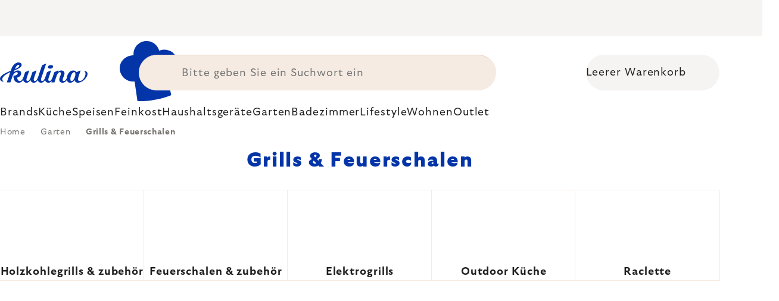

--- FILE ---
content_type: text/html; charset=utf-8
request_url: https://www.kulina.at/grills--feuerschalen/
body_size: 43792
content:
<!doctype html><html lang="de" dir="ltr" class="header-background-light external-fonts-loaded"><head><meta charset="utf-8" /><meta name="viewport" content="width=device-width,initial-scale=1" /><title>Grills &amp; Feuerschalen 🔵 DIE WAHL DER EXPERTEN</title><link rel="preconnect" href="https://cdn.myshoptet.com" /><link rel="dns-prefetch" href="https://cdn.myshoptet.com" /><link rel="preload" href="https://cdn.myshoptet.com/prj/dist/master/cms/libs/jquery/jquery-1.11.3.min.js" as="script" /><script>
dataLayer = [];
dataLayer.push({'shoptet' : {
    "pageId": 7773,
    "pageType": "category",
    "currency": "EUR",
    "currencyInfo": {
        "decimalSeparator": ",",
        "exchangeRate": 1,
        "priceDecimalPlaces": 2,
        "symbol": "\u20ac",
        "symbolLeft": 1,
        "thousandSeparator": " "
    },
    "language": "de",
    "projectId": 485396,
    "category": {
        "guid": "a5110208-78db-449a-a9fe-66b092dfbd48",
        "path": "Garten | Grills & Feuerschalen",
        "parentCategoryGuid": "f8609912-d81a-4d1f-8ca0-77c841729cd5"
    },
    "cartInfo": {
        "id": null,
        "freeShipping": false,
        "freeShippingFrom": 0,
        "leftToFreeGift": {
            "formattedPrice": "\u20ac0",
            "priceLeft": 0
        },
        "freeGift": false,
        "leftToFreeShipping": {
            "priceLeft": 0,
            "dependOnRegion": 0,
            "formattedPrice": "\u20ac0"
        },
        "discountCoupon": [],
        "getNoBillingShippingPrice": {
            "withoutVat": 0,
            "vat": 0,
            "withVat": 0
        },
        "cartItems": [],
        "taxMode": "ORDINARY"
    },
    "cart": [],
    "customer": {
        "priceRatio": 1,
        "priceListId": 1,
        "groupId": null,
        "registered": false,
        "mainAccount": false
    }
}});
</script>
<meta property="og:type" content="website"><meta property="og:site_name" content="kulina.at"><meta property="og:url" content="https://www.kulina.at/grills--feuerschalen/"><meta property="og:title" content="Grills &amp; Feuerschalen 🔵 DIE WAHL DER EXPERTEN"><meta name="author" content="kulina.at"><meta name="web_author" content="Shoptet.cz"><meta name="dcterms.rightsHolder" content="www.kulina.at"><meta name="robots" content="index,follow"><meta property="og:image" content="https://cdn.myshoptet.com/usr/www.kulina.at/user/logos/logo-blue.svg?t=1768999887"><meta property="og:description" content="Entdecken Sie die Qualität 🔵 Grills &amp; Feuerschalen ▪️ Sofort versandbereit ▪️ 100 Tage kostenlose Rücksendung ▪️ 50.000+ Kundenbewertungen ▶ Jetzt bestellen auf kulina.at!"><meta name="description" content="Entdecken Sie die Qualität 🔵 Grills &amp; Feuerschalen ▪️ Sofort versandbereit ▪️ 100 Tage kostenlose Rücksendung ▪️ 50.000+ Kundenbewertungen ▶ Jetzt bestellen auf kulina.at!"><style>:root {--color-primary: #383533;--color-primary-h: 24;--color-primary-s: 5%;--color-primary-l: 21%;--color-primary-hover: #000000;--color-primary-hover-h: 0;--color-primary-hover-s: 0%;--color-primary-hover-l: 0%;--color-secondary: #c73d1b;--color-secondary-h: 12;--color-secondary-s: 76%;--color-secondary-l: 44%;--color-secondary-hover: #e24019;--color-secondary-hover-h: 12;--color-secondary-hover-s: 80%;--color-secondary-hover-l: 49%;--color-tertiary: #383533;--color-tertiary-h: 24;--color-tertiary-s: 5%;--color-tertiary-l: 21%;--color-tertiary-hover: #383533;--color-tertiary-hover-h: 24;--color-tertiary-hover-s: 5%;--color-tertiary-hover-l: 21%;--color-header-background: #ffffff;--template-font: "sans-serif";--template-headings-font: "sans-serif";--header-background-url: none;--cookies-notice-background: #1A1937;--cookies-notice-color: #F8FAFB;--cookies-notice-button-hover: #f5f5f5;--cookies-notice-link-hover: #27263f;--templates-update-management-preview-mode-content: "Die Vorschau der Vorlagenaktualisierungen ist für Ihren Browser aktiv."}</style>
<link rel="next" href="/grills--feuerschalen/seite-2/" />    <script>var shoptet = shoptet || {};</script>
    <script src="https://cdn.myshoptet.com/prj/dist/master/shop/dist/main-3g-header.js.05f199e7fd2450312de2.js"></script>
<!-- User include --><!-- api 426(80) html code header -->
<style> :root { --dklab-lastvisited-background-color: #FFFFFF; } </style>
<!-- api 428(82) html code header -->
<style>
        :root {
            --dklab-favourites-flag-color: #C73D1B;
            --dklab-favourites-flag-text-color: #FFFFFF;
            --dklab-favourites-add-text-color: #000000;            
            --dklab-favourites-remove-text-color: #C73D1B;            
            --dklab-favourites-add-text-detail-color: #000000;            
            --dklab-favourites-remove-text-detail-color: #C73D1B;            
            --dklab-favourites-header-icon-color: #000000;            
            --dklab-favourites-counter-color: #000000;            
        } </style>
<!-- api 498(150) html code header -->
<script async src="https://scripts.luigisbox.tech/LBX-354180.js"></script><meta name="luigisbox-tracker-id" content="297806-354180,de"/><script type="text/javascript">const isPlpEnabled = sessionStorage.getItem('lbPlpEnabled') === 'true';if (isPlpEnabled) {const style = document.createElement("style");style.type = "text/css";style.id = "lb-plp-style";style.textContent = `body.type-category #content-wrapper,body.type-search #content-wrapper,body.type-category #content,body.type-search #content,body.type-category #content-in,body.type-search #content-in,body.type-category #main-in,body.type-search #main-in {min-height: 100vh;}body.type-category #content-wrapper > *,body.type-search #content-wrapper > *,body.type-category #content > *,body.type-search #content > *,body.type-category #content-in > *,body.type-search #content-in > *,body.type-category #main-in > *,body.type-search #main-in > * {display: none;}`;document.head.appendChild(style);}</script>
<!-- api 1012(643) html code header -->
<style data-purpose="gopay-hiding-apple-pay">
	div[data-guid="0b5b9fa4-0b56-11ee-8114-ae0966dd538a"] {
		display: none
	}
</style>
<!-- api 608(256) html code header -->
<link rel="stylesheet" href="https://cdn.myshoptet.com/usr/api2.dklab.cz/user/documents/_doplnky/bannery/485396/3160/485396_3160.css" type="text/css" /><style>
        :root {
            --dklab-bannery-b-hp-padding: 15px;
            --dklab-bannery-b-hp-box-padding: 0px;
            --dklab-bannery-b-hp-big-screen: 33.333%;
            --dklab-bannery-b-hp-medium-screen: 33.333%;
            --dklab-bannery-b-hp-small-screen: 33.333%;
            --dklab-bannery-b-hp-tablet-screen: 33.333%;
            --dklab-bannery-b-hp-mobile-screen: 100%;

            --dklab-bannery-i-hp-icon-color: #000000;
            --dklab-bannery-i-hp-color: #000000;
            --dklab-bannery-i-hp-background: #FFFFFF;            
            
            --dklab-bannery-i-d-icon-color: #000000;
            --dklab-bannery-i-d-color: #000000;
            --dklab-bannery-i-d-background: #FFFFFF;


            --dklab-bannery-i-hp-w-big-screen: 4;
            --dklab-bannery-i-hp-w-medium-screen: 4;
            --dklab-bannery-i-hp-w-small-screen: 4;
            --dklab-bannery-i-hp-w-tablet-screen: 4;
            --dklab-bannery-i-hp-w-mobile-screen: 2;
            
            --dklab-bannery-i-d-w-big-screen: 4;
            --dklab-bannery-i-d-w-medium-screen: 4;
            --dklab-bannery-i-d-w-small-screen: 4;
            --dklab-bannery-i-d-w-tablet-screen: 4;
            --dklab-bannery-i-d-w-mobile-screen: 2;

        }</style>
<!-- api 1004(637) html code header -->
<script>
                /* Ellity */      
                /* Compatibility */
                     
      window.mehub = window.mehub || {};
      window.mehub.bonus = {
        businessId: '2e8f8b96-deee-41de-b04b-5f03911c5da8',
        addonId: '084ee77c-30fb-48e4-9fda-73405b7e3ab8'
      }
    
                /* Latest */
                           
      window.ellity = window.ellity || {};
      window.ellity.bonus = {
        businessId: '2e8f8b96-deee-41de-b04b-5f03911c5da8',
        addonId: '084ee77c-30fb-48e4-9fda-73405b7e3ab8'
      }
    
                /* Extensions */
                
        window.ellity.gifts = {
          giftCodes: ["GIFT0001","GIFT1046","GIFT0003","GIFT1047","GIFT0011","GIFT1048"],
          mode: "surprise",
          giftModes: {"GIFT0001":"surprise","GIFT1046":"surprise","GIFT0003":"surprise","GIFT1047":"surprise","GIFT0011":"surprise","GIFT1048":"surprise"},
          enabled: true,
        }

        window.document.documentElement.classList.add('ellity-gifts-enabled')
      
                </script>
<!-- api html code header -->
<meta name="facebook-domain-verification" content="qmv5wh4bny1h47ib6haytj4l0ih1v9" />

<script async src="https://scripts.luigisbox.tech/LBX-354180.js"></script>

<link rel="stylesheet" href="https://cdn.myshoptet.com/usr/361817.myshoptet.com/user/documents/dklab-fl/css/style_dklab_font-primary.min.css?v=1768946569" /><link rel="preconnect" href="https://fonts.googleapis.com">
<link rel="preconnect" href="https://fonts.gstatic.com" crossorigin>

<link rel="dns-prefetch" href="//live.luigisbox.tech">

<script>
//mark nemazat
window.globalCarriersDayShift = "0";
window.uploadedMark = "1768946569";
window.idEshop = "25";
window.brandsGuid = "6ea78f60-d6f0-4632-a6b6-012ec96b20e1";
window.bannersHp = {"n":3,"c":"is-template2"};
window.bannersPlp = ["92c799ca-4f8c-46ae-b458-eed3f93288dd","a4eb3020-5c33-45f9-8fd2-fe2a96d91c3e","10281053-973f-457f-a513-477e93c3f863","9ed4253e-3bbe-4d59-8377-193c161d338b","a2cb4c41-94d8-4c5e-a8cb-f6449b1dafce","fc37dff8-0ae8-4456-a3b7-ba4087417788"];
</script>

<script src="https://cdn.myshoptet.com/usr/361817.myshoptet.com/user/documents/dklab-fl/js/script_dklab_moves.min.js?v=1768946569" ></script>

<link rel="stylesheet" href="https://cdn.myshoptet.com/usr/361817.myshoptet.com/user/documents/dklab-fl/css/style_dklab.min.css?v=1768946569" />
<link rel="stylesheet" href="https://cdn.myshoptet.com/usr/www.kulina.cz/user/documents/cookies/cookieconsent.css?v=1768946569" />
<script src="https://cdn.myshoptet.com/usr/www.kulina.cz/user/documents/dklab/project/datalayers/static/static-25.js?v=1768946569"></script>
<script src="https://cdn.myshoptet.com/usr/www.kulina.cz/user/documents/dklab/project/datalayers/lang/lang-25.js?v=1768946569"></script>
<script src="https://cdn.myshoptet.com/usr/361817.myshoptet.com/user/documents/dklab-fl/_templates/js/templates-luigis-box.js?v=1768946569"></script>
<script src="https://cdn.myshoptet.com/usr/www.kulina.cz/user/documents/dklab/project/banners/25.js?v=1768946569"></script>
<script src="https://cdn.myshoptet.com/usr/www.kulina.cz/user/documents/dklab/project/banners/categoriesPair/25.js?v=1768946569"></script>

<script src="https://cdn.luigisbox.tech/autocomplete.js" async="async" ></script>
<script src="https://cdn.luigisbox.tech/search.js" async="async" ></script>
<script src="https://cdn.luigisbox.tech/recco.js" async="async" ></script>

<style>
/* Fix pro zobrazení banneru v kategorii na celou šířku */
#content .dklabBanplusKategorie {grid-column: 1 / -1;}
</style>

<!-- Recenze DL -->
<script src="https://cdn.myshoptet.com/usr/www.kulina.cz/user/documents/dklab/project/reviews/25.js?v=1768946569"></script>

<script src="https://unpkg.com/masonry-layout@4/dist/masonry.pkgd.min.js"></script>

<script type="text/javascript">
var date = new Date(); 
date.setMilliseconds(0); date.setSeconds(0); date.setMinutes(Math.round(date.getMinutes() / 5) * 5);
var jsProductsCountFile = 'https://cdn.myshoptet.com/usr/www.kulina.cz/user/documents/dklab/project/products_count/25.js?v=' + date.getTime();
var productsCountScriptEl = document.createElement("script");
(function (attrs) { Object.keys(attrs).forEach(function (key) { productsCountScriptEl.setAttribute(key, attrs[key]); }); })
({"src":jsProductsCountFile, "type":"text/javascript", "async":true, "charset":"utf-8"});
document.getElementsByTagName("head")[0].appendChild(productsCountScriptEl);  
</script>


<script src="https://cdn-widgetsrepository.yotpo.com/v1/loader/gUZit5ukol5NvU6r6JitRI72I4mZbqniKZ7LzYCn" async></script>
<!-- service 608(256) html code header -->
<link rel="stylesheet" href="https://cdn.myshoptet.com/usr/api.dklab.cz/user/documents/fontawesome/css/all.css?v=1.02" type="text/css" />
<!-- service 619(267) html code header -->
<link href="https://cdn.myshoptet.com/usr/fvstudio.myshoptet.com/user/documents/addons/cartupsell.min.css?24.11.1" rel="stylesheet">
<!-- service 1004(637) html code header -->
<script src="https://mehub-framework.web.app/main.bundle.js?v=1"></script>
<!-- service 428(82) html code header -->
<style>
@font-face {
    font-family: 'oblibene';
    src:  url('https://cdn.myshoptet.com/usr/api2.dklab.cz/user/documents/_doplnky/oblibene/font/oblibene.eot?v1');
    src:  url('https://cdn.myshoptet.com/usr/api2.dklab.cz/user/documents/_doplnky/oblibene/font/oblibene.eot?v1#iefix') format('embedded-opentype'),
    url('https://cdn.myshoptet.com/usr/api2.dklab.cz/user/documents/_doplnky/oblibene/font/oblibene.ttf?v1') format('truetype'),
    url('https://cdn.myshoptet.com/usr/api2.dklab.cz/user/documents/_doplnky/oblibene/font/oblibene.woff?v1') format('woff'),
    url('https://cdn.myshoptet.com/usr/api2.dklab.cz/user/documents/_doplnky/oblibene/font/oblibene.svg?v1') format('svg');
    font-weight: normal;
    font-style: normal;
}
</style>
<script>
var dklabFavIndividual;
</script>
<!-- project html code header -->
<meta name="facebook-domain-verification" content="b7kiz35beo5au6bhgya3q1uxyazlne" />
<!-- /User include --><link rel="shortcut icon" href="/favicon.ico" type="image/x-icon" /><link rel="canonical" href="https://www.kulina.at/grills--feuerschalen/" /><script>!function(){var t={9196:function(){!function(){var t=/\[object (Boolean|Number|String|Function|Array|Date|RegExp)\]/;function r(r){return null==r?String(r):(r=t.exec(Object.prototype.toString.call(Object(r))))?r[1].toLowerCase():"object"}function n(t,r){return Object.prototype.hasOwnProperty.call(Object(t),r)}function e(t){if(!t||"object"!=r(t)||t.nodeType||t==t.window)return!1;try{if(t.constructor&&!n(t,"constructor")&&!n(t.constructor.prototype,"isPrototypeOf"))return!1}catch(t){return!1}for(var e in t);return void 0===e||n(t,e)}function o(t,r,n){this.b=t,this.f=r||function(){},this.d=!1,this.a={},this.c=[],this.e=function(t){return{set:function(r,n){u(c(r,n),t.a)},get:function(r){return t.get(r)}}}(this),i(this,t,!n);var e=t.push,o=this;t.push=function(){var r=[].slice.call(arguments,0),n=e.apply(t,r);return i(o,r),n}}function i(t,n,o){for(t.c.push.apply(t.c,n);!1===t.d&&0<t.c.length;){if("array"==r(n=t.c.shift()))t:{var i=n,a=t.a;if("string"==r(i[0])){for(var f=i[0].split("."),s=f.pop(),p=(i=i.slice(1),0);p<f.length;p++){if(void 0===a[f[p]])break t;a=a[f[p]]}try{a[s].apply(a,i)}catch(t){}}}else if("function"==typeof n)try{n.call(t.e)}catch(t){}else{if(!e(n))continue;for(var l in n)u(c(l,n[l]),t.a)}o||(t.d=!0,t.f(t.a,n),t.d=!1)}}function c(t,r){for(var n={},e=n,o=t.split("."),i=0;i<o.length-1;i++)e=e[o[i]]={};return e[o[o.length-1]]=r,n}function u(t,o){for(var i in t)if(n(t,i)){var c=t[i];"array"==r(c)?("array"==r(o[i])||(o[i]=[]),u(c,o[i])):e(c)?(e(o[i])||(o[i]={}),u(c,o[i])):o[i]=c}}window.DataLayerHelper=o,o.prototype.get=function(t){var r=this.a;t=t.split(".");for(var n=0;n<t.length;n++){if(void 0===r[t[n]])return;r=r[t[n]]}return r},o.prototype.flatten=function(){this.b.splice(0,this.b.length),this.b[0]={},u(this.a,this.b[0])}}()}},r={};function n(e){var o=r[e];if(void 0!==o)return o.exports;var i=r[e]={exports:{}};return t[e](i,i.exports,n),i.exports}n.n=function(t){var r=t&&t.__esModule?function(){return t.default}:function(){return t};return n.d(r,{a:r}),r},n.d=function(t,r){for(var e in r)n.o(r,e)&&!n.o(t,e)&&Object.defineProperty(t,e,{enumerable:!0,get:r[e]})},n.o=function(t,r){return Object.prototype.hasOwnProperty.call(t,r)},function(){"use strict";n(9196)}()}();</script>    <!-- Global site tag (gtag.js) - Google Analytics -->
    <script async src="https://www.googletagmanager.com/gtag/js?id=G-QMBFVE1X94"></script>
    <script>
        
        window.dataLayer = window.dataLayer || [];
        function gtag(){dataLayer.push(arguments);}
        

        
        gtag('js', new Date());

                gtag('config', 'UA-10619072-13', { 'groups': "UA" });
        
                gtag('config', 'G-QMBFVE1X94', {"groups":"GA4","send_page_view":false,"content_group":"category","currency":"EUR","page_language":"de"});
        
                gtag('config', 'AW-11021017316', {"allow_enhanced_conversions":true});
        
        
        
        
        
                    gtag('event', 'page_view', {"send_to":"GA4","page_language":"de","content_group":"category","currency":"EUR"});
        
        
        
        
        
        
        
        
        
        
        
        
        
        document.addEventListener('DOMContentLoaded', function() {
            if (typeof shoptet.tracking !== 'undefined') {
                for (var id in shoptet.tracking.bannersList) {
                    gtag('event', 'view_promotion', {
                        "send_to": "UA",
                        "promotions": [
                            {
                                "id": shoptet.tracking.bannersList[id].id,
                                "name": shoptet.tracking.bannersList[id].name,
                                "position": shoptet.tracking.bannersList[id].position
                            }
                        ]
                    });
                }
            }

            shoptet.consent.onAccept(function(agreements) {
                if (agreements.length !== 0) {
                    console.debug('gtag consent accept');
                    var gtagConsentPayload =  {
                        'ad_storage': agreements.includes(shoptet.config.cookiesConsentOptPersonalisation)
                            ? 'granted' : 'denied',
                        'analytics_storage': agreements.includes(shoptet.config.cookiesConsentOptAnalytics)
                            ? 'granted' : 'denied',
                                                                                                'ad_user_data': agreements.includes(shoptet.config.cookiesConsentOptPersonalisation)
                            ? 'granted' : 'denied',
                        'ad_personalization': agreements.includes(shoptet.config.cookiesConsentOptPersonalisation)
                            ? 'granted' : 'denied',
                        };
                    console.debug('update consent data', gtagConsentPayload);
                    gtag('consent', 'update', gtagConsentPayload);
                    dataLayer.push(
                        { 'event': 'update_consent' }
                    );
                }
            });
        });
    </script>
</head><body class="desktop id-7773 in-grills--feuerschalen template-11 type-category multiple-columns-body columns-3 blank-mode blank-mode-css ums_forms_redesign--off ums_a11y_category_page--on ums_discussion_rating_forms--off ums_flags_display_unification--on ums_a11y_login--off mobile-header-version-0">
        <div id="fb-root"></div>
        <script>
            window.fbAsyncInit = function() {
                FB.init({
//                    appId            : 'your-app-id',
                    autoLogAppEvents : true,
                    xfbml            : true,
                    version          : 'v19.0'
                });
            };
        </script>
        <script async defer crossorigin="anonymous" src="https://connect.facebook.net/de_DE/sdk.js"></script><a href="#content" class="skip-link sr-only">Zum Inhalt springen</a><div class="overall-wrapper"><div class="site-msg information"><div class="container"><div class="text"><div class="c-top-banner top-banner-template" data-skelet=""></div></div><div class="close js-close-information-msg"></div></div></div><div class="user-action"><div class="container"><div class="user-action-in"><div class="user-action-login popup-widget login-widget"><div class="popup-widget-inner"><h2 id="loginHeading">Mein Benutzerkonto anmelden</h2><div id="customerLogin"><form action="/action/Customer/Login/" method="post" id="formLoginIncluded" class="csrf-enabled formLogin" data-testid="formLogin"><input type="hidden" name="referer" value="" /><div class="form-group"><div class="input-wrapper email js-validated-element-wrapper no-label"><input type="email" name="email" class="form-control" autofocus placeholder="E-Mail Adresse (z. B. Max.Mustermann@mail.de)" data-testid="inputEmail" autocomplete="email" required /></div></div><div class="form-group"><div class="input-wrapper password js-validated-element-wrapper no-label"><input type="password" name="password" class="form-control" placeholder="Passwort" data-testid="inputPassword" autocomplete="current-password" required /><span class="no-display">Sie können nicht dieses Feld ausfüllen</span><input type="text" name="surname" value="" class="no-display" /></div></div><div class="form-group"><div class="login-wrapper"><button type="submit" class="btn btn-secondary btn-text btn-login" data-testid="buttonSubmit">Anmelden</button><div class="password-helper"><a href="/registration/" data-testid="signup" rel="nofollow">Neues Konto registrieren</a><a href="/kundencenter/vergessene-kennwort/" rel="nofollow">Passwort vergessen</a></div></div></div><div class="social-login-buttons"><div class="social-login-buttons-divider"><span>oder</span></div><div class="form-group"><a href="/action/Social/login/?provider=Facebook" class="login-btn facebook" rel="nofollow"><span class="login-facebook-icon"></span><strong>Anmeldung über Facebook</strong></a></div><div class="form-group"><a href="/action/Social/login/?provider=Google" class="login-btn google" rel="nofollow"><span class="login-google-icon"></span><strong>Anmeldung über Google</strong></a></div></div></form>
</div></div></div>
    <div id="cart-widget" class="user-action-cart popup-widget cart-widget loader-wrapper" data-testid="popupCartWidget" role="dialog" aria-hidden="true"><div class="popup-widget-inner cart-widget-inner place-cart-here"><div class="loader-overlay"><div class="loader"></div></div></div><div class="cart-widget-button"><a href="/warenkorb/" class="btn btn-conversion" id="continue-order-button" rel="nofollow" data-testid="buttonNextStep">Weiter zum Warenkorb</a></div></div></div>
</div></div><div class="top-navigation-bar" data-testid="topNavigationBar">

    <div class="container">

        <div class="top-navigation-contacts">
            <strong>Kundenunterstützung:</strong><a href="tel:+4978195633026" class="project-phone" aria-label="Rufen Sie +4978195633026 an" data-testid="contactboxPhone"><span>+49 781 95633026</span></a><a href="mailto:info@kulina.at" class="project-email" data-testid="contactboxEmail"><span>info@kulina.at</span></a>        </div>

                            <div class="top-navigation-menu">
                <div class="top-navigation-menu-trigger"></div>
                <ul class="top-navigation-bar-menu">
                                            <li class="top-navigation-menu-item-695">
                            <a href="/versand-und-zahlung/">Versand und Zahlung</a>
                        </li>
                                            <li class="top-navigation-menu-item-39">
                            <a href="/datenschutzerklarung/">Datenschutzerklärung</a>
                        </li>
                                            <li class="top-navigation-menu-item-691">
                            <a href="/allgemeine-geschaftsbedingungen/">Allgemeine Geschäftsbedingungen</a>
                        </li>
                                            <li class="top-navigation-menu-item-29">
                            <a href="/kontakt/">Kontakt</a>
                        </li>
                                    </ul>
                <ul class="top-navigation-bar-menu-helper"></ul>
            </div>
        
        <div class="top-navigation-tools">
            <div class="responsive-tools">
                <a href="#" class="toggle-window" data-target="search" aria-label="Suchen" data-testid="linkSearchIcon"></a>
                                                            <a href="#" class="toggle-window" data-target="login"></a>
                                                    <a href="#" class="toggle-window" data-target="navigation" aria-label="Menu" data-testid="hamburgerMenu"></a>
            </div>
                        <a href="/anmelden/?backTo=%2Fgrills--feuerschalen%2F" class="top-nav-button top-nav-button-login primary login toggle-window" data-target="login" data-testid="signin" rel="nofollow"><span>Login</span></a>        </div>

    </div>

</div>
<header id="header"><div class="container navigation-wrapper">
    <div class="header-top">
        <div class="site-name-wrapper">
            <div class="site-name"><a href="/" data-testid="linkWebsiteLogo"><img src="https://cdn.myshoptet.com/usr/www.kulina.at/user/logos/logo-blue.svg" alt="kulina.at" fetchpriority="low" /></a></div>        </div>
        <div class="search" itemscope itemtype="https://schema.org/WebSite">
            <meta itemprop="headline" content="Grills &amp; Feuerschalen"/><meta itemprop="url" content="https://www.kulina.at"/><meta itemprop="text" content="Entdecken Sie die Qualität 🔵 Grills &amp;amp; Feuerschalen ▪️ Sofort versandbereit ▪️ 100 Tage kostenlose Rücksendung ▪️ 50.000+ Kundenbewertungen ▶ Jetzt bestellen auf kulina.at!"/>            <form action="/action/ProductSearch/prepareString/" method="post"
    id="formSearchForm" class="search-form compact-form js-search-main"
    itemprop="potentialAction" itemscope itemtype="https://schema.org/SearchAction" data-testid="searchForm">
    <fieldset>
        <meta itemprop="target"
            content="https://www.kulina.at/suche/?string={string}"/>
        <input type="hidden" name="language" value="de"/>
        
            
<input
    type="search"
    name="string"
        class="query-input form-control search-input js-search-input"
    placeholder="Bitte geben Sie ein Suchwort ein"
    autocomplete="off"
    required
    itemprop="query-input"
    aria-label="Suche"
    data-testid="searchInput"
>
            <button type="submit" class="btn btn-default" data-testid="searchBtn">Suchen</button>
        
    </fieldset>
</form>
        </div>
        <div class="navigation-buttons">
                
    <a href="/warenkorb/" class="btn btn-icon toggle-window cart-count" data-target="cart" data-hover="true" data-redirect="true" data-testid="headerCart" rel="nofollow" aria-haspopup="dialog" aria-expanded="false" aria-controls="cart-widget">
        
                <span class="sr-only">Zum Warenkorb</span>
        
            <span class="cart-price visible-lg-inline-block" data-testid="headerCartPrice">
                                    Leerer Warenkorb                            </span>
        
    
            </a>
        </div>
    </div>
    <nav id="navigation" aria-label="Hauptmenü" data-collapsible="true"><div class="navigation-in menu"><ul class="menu-level-1" role="menubar" data-testid="headerMenuItems"><li class="menu-item-7224 ext" role="none"><a href="/inspiration/" data-testid="headerMenuItem" role="menuitem" aria-haspopup="true" aria-expanded="false"><b>Inspiration</b><span class="submenu-arrow"></span></a><ul class="menu-level-2" aria-label="Inspiration" tabindex="-1" role="menu"><li class="menu-item-7452 has-third-level" role="none"><a href="/campaign/" class="menu-image" data-testid="headerMenuItem" tabindex="-1" aria-hidden="true"><img src="data:image/svg+xml,%3Csvg%20width%3D%22140%22%20height%3D%22100%22%20xmlns%3D%22http%3A%2F%2Fwww.w3.org%2F2000%2Fsvg%22%3E%3C%2Fsvg%3E" alt="" aria-hidden="true" width="140" height="100"  data-src="https://cdn.myshoptet.com/prj/dist/master/cms/templates/frontend_templates/00/img/folder.svg" fetchpriority="low" /></a><div><a href="/campaign/" data-testid="headerMenuItem" role="menuitem"><span>Thema des Monats</span></a>
                                                    <ul class="menu-level-3" role="menu">
                                                                    <li class="menu-item-14930" role="none">
                                        <a href="/mill-mortar-collections/" data-testid="headerMenuItem" role="menuitem">
                                            Mill &amp; Mortar Collections</a>,                                    </li>
                                                                    <li class="menu-item-10410" role="none">
                                        <a href="/pf-sale/" data-testid="headerMenuItem" role="menuitem">
                                            Neujahrsrabatte</a>,                                    </li>
                                                                    <li class="menu-item-14831" role="none">
                                        <a href="/circulon-scratchdefense/" data-testid="headerMenuItem" role="menuitem">
                                            Circulon ScratchDefense</a>,                                    </li>
                                                                    <li class="menu-item-14762" role="none">
                                        <a href="/scandi-design/" data-testid="headerMenuItem" role="menuitem">
                                            Scandi design</a>,                                    </li>
                                                                    <li class="menu-item-13421" role="none">
                                        <a href="/grill-party/" data-testid="headerMenuItem" role="menuitem">
                                            Grill party</a>,                                    </li>
                                                                    <li class="menu-item-11196" role="none">
                                        <a href="/kulina-fest/" data-testid="headerMenuItem" role="menuitem">
                                            Kulina Fest</a>,                                    </li>
                                                                    <li class="menu-item-11199" role="none">
                                        <a href="/electrofest/" data-testid="headerMenuItem" role="menuitem">
                                            Electrofest</a>,                                    </li>
                                                                    <li class="menu-item-11895" role="none">
                                        <a href="/mij-collections/" data-testid="headerMenuItem" role="menuitem">
                                            MIJ Collections</a>,                                    </li>
                                                                    <li class="menu-item-11109" role="none">
                                        <a href="/pinkmania/" data-testid="headerMenuItem" role="menuitem">
                                            Pinkmania</a>,                                    </li>
                                                                    <li class="menu-item-12340" role="none">
                                        <a href="/db-steel/" data-testid="headerMenuItem" role="menuitem">
                                            Stahlpfannen de Buyer</a>,                                    </li>
                                                                    <li class="menu-item-12022" role="none">
                                        <a href="/hero-month/" data-testid="headerMenuItem" role="menuitem">
                                            Deals des Monats</a>                                    </li>
                                                            </ul>
                        </div></li><li class="menu-item-7458" role="none"><a href="/shopping-guide-2/" class="menu-image" data-testid="headerMenuItem" tabindex="-1" aria-hidden="true"><img src="data:image/svg+xml,%3Csvg%20width%3D%22140%22%20height%3D%22100%22%20xmlns%3D%22http%3A%2F%2Fwww.w3.org%2F2000%2Fsvg%22%3E%3C%2Fsvg%3E" alt="" aria-hidden="true" width="140" height="100"  data-src="https://cdn.myshoptet.com/prj/dist/master/cms/templates/frontend_templates/00/img/folder.svg" fetchpriority="low" /></a><div><a href="/shopping-guide-2/" data-testid="headerMenuItem" role="menuitem"><span>Einkaufsratgeber</span></a>
                        </div></li><li class="menu-item-7260" role="none"><a href="/black-friday/" class="menu-image" data-testid="headerMenuItem" tabindex="-1" aria-hidden="true"><img src="data:image/svg+xml,%3Csvg%20width%3D%22140%22%20height%3D%22100%22%20xmlns%3D%22http%3A%2F%2Fwww.w3.org%2F2000%2Fsvg%22%3E%3C%2Fsvg%3E" alt="" aria-hidden="true" width="140" height="100"  data-src="https://cdn.myshoptet.com/prj/dist/master/cms/templates/frontend_templates/00/img/folder.svg" fetchpriority="low" /></a><div><a href="/black-friday/" data-testid="headerMenuItem" role="menuitem"><span>Black Friday</span></a>
                        </div></li><li class="menu-item-7221" role="none"><a href="/advent/" class="menu-image" data-testid="headerMenuItem" tabindex="-1" aria-hidden="true"><img src="data:image/svg+xml,%3Csvg%20width%3D%22140%22%20height%3D%22100%22%20xmlns%3D%22http%3A%2F%2Fwww.w3.org%2F2000%2Fsvg%22%3E%3C%2Fsvg%3E" alt="" aria-hidden="true" width="140" height="100"  data-src="https://cdn.myshoptet.com/prj/dist/master/cms/templates/frontend_templates/00/img/folder.svg" fetchpriority="low" /></a><div><a href="/advent/" data-testid="headerMenuItem" role="menuitem"><span>Weihnachten</span></a>
                        </div></li><li class="menu-item-7464 has-third-level" role="none"><a href="/our-tips/" class="menu-image" data-testid="headerMenuItem" tabindex="-1" aria-hidden="true"><img src="data:image/svg+xml,%3Csvg%20width%3D%22140%22%20height%3D%22100%22%20xmlns%3D%22http%3A%2F%2Fwww.w3.org%2F2000%2Fsvg%22%3E%3C%2Fsvg%3E" alt="" aria-hidden="true" width="140" height="100"  data-src="https://cdn.myshoptet.com/prj/dist/master/cms/templates/frontend_templates/00/img/folder.svg" fetchpriority="low" /></a><div><a href="/our-tips/" data-testid="headerMenuItem" role="menuitem"><span>Unsere Tipps</span></a>
                                                    <ul class="menu-level-3" role="menu">
                                                                    <li class="menu-item-15005" role="none">
                                        <a href="/wmf-pans/" data-testid="headerMenuItem" role="menuitem">
                                            WMF Pans</a>,                                    </li>
                                                                    <li class="menu-item-7902" role="none">
                                        <a href="/week-mind/" data-testid="headerMenuItem" role="menuitem">
                                            Woche für den Geist</a>,                                    </li>
                                                                    <li class="menu-item-7905" role="none">
                                        <a href="/severin-grills/" data-testid="headerMenuItem" role="menuitem">
                                            Grillen mit Severin</a>,                                    </li>
                                                                    <li class="menu-item-7944" role="none">
                                        <a href="/tefal-ingenio/" data-testid="headerMenuItem" role="menuitem">
                                            Tefal Ingenio - smartes, stapelbares Geschirr</a>,                                    </li>
                                                                    <li class="menu-item-7929" role="none">
                                        <a href="/brabantia-tips/" data-testid="headerMenuItem" role="menuitem">
                                            Brabantia Inspiration</a>,                                    </li>
                                                                    <li class="menu-item-7269" role="none">
                                        <a href="/bestsellers/" data-testid="headerMenuItem" role="menuitem">
                                            Bestseller</a>,                                    </li>
                                                                    <li class="menu-item-7455" role="none">
                                        <a href="/gift-guide/" data-testid="headerMenuItem" role="menuitem">
                                            Geschenkguide</a>,                                    </li>
                                                                    <li class="menu-item-7263" role="none">
                                        <a href="/advent-deco/" data-testid="headerMenuItem" role="menuitem">
                                            Weihnachtsatmosphäre</a>,                                    </li>
                                                                    <li class="menu-item-13193" role="none">
                                        <a href="/xmas-checklist/" data-testid="headerMenuItem" role="menuitem">
                                            Weihnachts-Checkliste</a>,                                    </li>
                                                                    <li class="menu-item-7272" role="none">
                                        <a href="/gutscheine/" data-testid="headerMenuItem" role="menuitem">
                                            Gutscheine</a>,                                    </li>
                                                                    <li class="menu-item-10401" role="none">
                                        <a href="/db/" data-testid="headerMenuItem" role="menuitem">
                                            de Buyer tage</a>,                                    </li>
                                                                    <li class="menu-item-7845" role="none">
                                        <a href="/coffee-days/" data-testid="headerMenuItem" role="menuitem">
                                            Kaffeetage</a>                                    </li>
                                                            </ul>
                        </div></li></ul></li>
<li class="menu-item-7227" role="none"><a href="/new-in/" data-testid="headerMenuItem" role="menuitem" aria-expanded="false"><b>Neuheiten</b></a></li>
<li class="menu-item-10140 ext" role="none"><a href="/brands/" data-testid="headerMenuItem" role="menuitem" aria-haspopup="true" aria-expanded="false"><b>Brands</b><span class="submenu-arrow"></span></a><ul class="menu-level-2" aria-label="Brands" tabindex="-1" role="menu"><li class="menu-item-14927" role="none"><a href="/ac-perchs-thehandel/" class="menu-image" data-testid="headerMenuItem" tabindex="-1" aria-hidden="true"><img src="data:image/svg+xml,%3Csvg%20width%3D%22140%22%20height%3D%22100%22%20xmlns%3D%22http%3A%2F%2Fwww.w3.org%2F2000%2Fsvg%22%3E%3C%2Fsvg%3E" alt="" aria-hidden="true" width="140" height="100"  data-src="https://cdn.myshoptet.com/prj/dist/master/cms/templates/frontend_templates/00/img/folder.svg" fetchpriority="low" /></a><div><a href="/ac-perchs-thehandel/" data-testid="headerMenuItem" role="menuitem"><span>A.C. Perch&#039;s Thehandel</span></a>
                        </div></li><li class="menu-item-7284" role="none"><a href="/akai/" class="menu-image" data-testid="headerMenuItem" tabindex="-1" aria-hidden="true"><img src="data:image/svg+xml,%3Csvg%20width%3D%22140%22%20height%3D%22100%22%20xmlns%3D%22http%3A%2F%2Fwww.w3.org%2F2000%2Fsvg%22%3E%3C%2Fsvg%3E" alt="" aria-hidden="true" width="140" height="100"  data-src="https://cdn.myshoptet.com/prj/dist/master/cms/templates/frontend_templates/00/img/folder.svg" fetchpriority="low" /></a><div><a href="/akai/" data-testid="headerMenuItem" role="menuitem"><span>Akai</span></a>
                        </div></li><li class="menu-item-10146" role="none"><a href="/alessi/" class="menu-image" data-testid="headerMenuItem" tabindex="-1" aria-hidden="true"><img src="data:image/svg+xml,%3Csvg%20width%3D%22140%22%20height%3D%22100%22%20xmlns%3D%22http%3A%2F%2Fwww.w3.org%2F2000%2Fsvg%22%3E%3C%2Fsvg%3E" alt="" aria-hidden="true" width="140" height="100"  data-src="https://cdn.myshoptet.com/prj/dist/master/cms/templates/frontend_templates/00/img/folder.svg" fetchpriority="low" /></a><div><a href="/alessi/" data-testid="headerMenuItem" role="menuitem"><span>Alessi</span></a>
                        </div></li><li class="menu-item-10179" role="none"><a href="/ankarsrum/" class="menu-image" data-testid="headerMenuItem" tabindex="-1" aria-hidden="true"><img src="data:image/svg+xml,%3Csvg%20width%3D%22140%22%20height%3D%22100%22%20xmlns%3D%22http%3A%2F%2Fwww.w3.org%2F2000%2Fsvg%22%3E%3C%2Fsvg%3E" alt="" aria-hidden="true" width="140" height="100"  data-src="https://cdn.myshoptet.com/prj/dist/master/cms/templates/frontend_templates/00/img/folder.svg" fetchpriority="low" /></a><div><a href="/ankarsrum/" data-testid="headerMenuItem" role="menuitem"><span>Ankarsrum</span></a>
                        </div></li><li class="menu-item-15008" role="none"><a href="/armando/" class="menu-image" data-testid="headerMenuItem" tabindex="-1" aria-hidden="true"><img src="data:image/svg+xml,%3Csvg%20width%3D%22140%22%20height%3D%22100%22%20xmlns%3D%22http%3A%2F%2Fwww.w3.org%2F2000%2Fsvg%22%3E%3C%2Fsvg%3E" alt="" aria-hidden="true" width="140" height="100"  data-src="https://cdn.myshoptet.com/prj/dist/master/cms/templates/frontend_templates/00/img/folder.svg" fetchpriority="low" /></a><div><a href="/armando/" data-testid="headerMenuItem" role="menuitem"><span>ARMANDO</span></a>
                        </div></li><li class="menu-item-10185" role="none"><a href="/bamix/" class="menu-image" data-testid="headerMenuItem" tabindex="-1" aria-hidden="true"><img src="data:image/svg+xml,%3Csvg%20width%3D%22140%22%20height%3D%22100%22%20xmlns%3D%22http%3A%2F%2Fwww.w3.org%2F2000%2Fsvg%22%3E%3C%2Fsvg%3E" alt="" aria-hidden="true" width="140" height="100"  data-src="https://cdn.myshoptet.com/prj/dist/master/cms/templates/frontend_templates/00/img/folder.svg" fetchpriority="low" /></a><div><a href="/bamix/" data-testid="headerMenuItem" role="menuitem"><span>Bamix</span></a>
                        </div></li><li class="menu-item-10191" role="none"><a href="/bitz/" class="menu-image" data-testid="headerMenuItem" tabindex="-1" aria-hidden="true"><img src="data:image/svg+xml,%3Csvg%20width%3D%22140%22%20height%3D%22100%22%20xmlns%3D%22http%3A%2F%2Fwww.w3.org%2F2000%2Fsvg%22%3E%3C%2Fsvg%3E" alt="" aria-hidden="true" width="140" height="100"  data-src="https://cdn.myshoptet.com/prj/dist/master/cms/templates/frontend_templates/00/img/folder.svg" fetchpriority="low" /></a><div><a href="/bitz/" data-testid="headerMenuItem" role="menuitem"><span>Bitz</span></a>
                        </div></li><li class="menu-item-11486" role="none"><a href="/bjorn-wiinblad/" class="menu-image" data-testid="headerMenuItem" tabindex="-1" aria-hidden="true"><img src="data:image/svg+xml,%3Csvg%20width%3D%22140%22%20height%3D%22100%22%20xmlns%3D%22http%3A%2F%2Fwww.w3.org%2F2000%2Fsvg%22%3E%3C%2Fsvg%3E" alt="" aria-hidden="true" width="140" height="100"  data-src="https://cdn.myshoptet.com/prj/dist/master/cms/templates/frontend_templates/00/img/folder.svg" fetchpriority="low" /></a><div><a href="/bjorn-wiinblad/" data-testid="headerMenuItem" role="menuitem"><span>Bjørn Wiinblad</span></a>
                        </div></li><li class="menu-item-11917" role="none"><a href="/black-blum/" class="menu-image" data-testid="headerMenuItem" tabindex="-1" aria-hidden="true"><img src="data:image/svg+xml,%3Csvg%20width%3D%22140%22%20height%3D%22100%22%20xmlns%3D%22http%3A%2F%2Fwww.w3.org%2F2000%2Fsvg%22%3E%3C%2Fsvg%3E" alt="" aria-hidden="true" width="140" height="100"  data-src="https://cdn.myshoptet.com/prj/dist/master/cms/templates/frontend_templates/00/img/folder.svg" fetchpriority="low" /></a><div><a href="/black-blum/" data-testid="headerMenuItem" role="menuitem"><span>Black+Blum</span></a>
                        </div></li><li class="menu-item-10167" role="none"><a href="/blomus/" class="menu-image" data-testid="headerMenuItem" tabindex="-1" aria-hidden="true"><img src="data:image/svg+xml,%3Csvg%20width%3D%22140%22%20height%3D%22100%22%20xmlns%3D%22http%3A%2F%2Fwww.w3.org%2F2000%2Fsvg%22%3E%3C%2Fsvg%3E" alt="" aria-hidden="true" width="140" height="100"  data-src="https://cdn.myshoptet.com/prj/dist/master/cms/templates/frontend_templates/00/img/folder.svg" fetchpriority="low" /></a><div><a href="/blomus/" data-testid="headerMenuItem" role="menuitem"><span>Blomus</span></a>
                        </div></li><li class="menu-item-10194" role="none"><a href="/bloomingville/" class="menu-image" data-testid="headerMenuItem" tabindex="-1" aria-hidden="true"><img src="data:image/svg+xml,%3Csvg%20width%3D%22140%22%20height%3D%22100%22%20xmlns%3D%22http%3A%2F%2Fwww.w3.org%2F2000%2Fsvg%22%3E%3C%2Fsvg%3E" alt="" aria-hidden="true" width="140" height="100"  data-src="https://cdn.myshoptet.com/prj/dist/master/cms/templates/frontend_templates/00/img/folder.svg" fetchpriority="low" /></a><div><a href="/bloomingville/" data-testid="headerMenuItem" role="menuitem"><span>Bloomingville</span></a>
                        </div></li><li class="menu-item-10155" role="none"><a href="/brabantia/" class="menu-image" data-testid="headerMenuItem" tabindex="-1" aria-hidden="true"><img src="data:image/svg+xml,%3Csvg%20width%3D%22140%22%20height%3D%22100%22%20xmlns%3D%22http%3A%2F%2Fwww.w3.org%2F2000%2Fsvg%22%3E%3C%2Fsvg%3E" alt="" aria-hidden="true" width="140" height="100"  data-src="https://cdn.myshoptet.com/prj/dist/master/cms/templates/frontend_templates/00/img/folder.svg" fetchpriority="low" /></a><div><a href="/brabantia/" data-testid="headerMenuItem" role="menuitem"><span>Brabantia</span></a>
                        </div></li><li class="menu-item-10197" role="none"><a href="/bredemeijer/" class="menu-image" data-testid="headerMenuItem" tabindex="-1" aria-hidden="true"><img src="data:image/svg+xml,%3Csvg%20width%3D%22140%22%20height%3D%22100%22%20xmlns%3D%22http%3A%2F%2Fwww.w3.org%2F2000%2Fsvg%22%3E%3C%2Fsvg%3E" alt="" aria-hidden="true" width="140" height="100"  data-src="https://cdn.myshoptet.com/prj/dist/master/cms/templates/frontend_templates/00/img/folder.svg" fetchpriority="low" /></a><div><a href="/bredemeijer/" data-testid="headerMenuItem" role="menuitem"><span>Bredemeijer</span></a>
                        </div></li><li class="menu-item-11061" role="none"><a href="/bugatti/" class="menu-image" data-testid="headerMenuItem" tabindex="-1" aria-hidden="true"><img src="data:image/svg+xml,%3Csvg%20width%3D%22140%22%20height%3D%22100%22%20xmlns%3D%22http%3A%2F%2Fwww.w3.org%2F2000%2Fsvg%22%3E%3C%2Fsvg%3E" alt="" aria-hidden="true" width="140" height="100"  data-src="https://cdn.myshoptet.com/prj/dist/master/cms/templates/frontend_templates/00/img/folder.svg" fetchpriority="low" /></a><div><a href="/bugatti/" data-testid="headerMenuItem" role="menuitem"><span>Bugatti</span></a>
                        </div></li><li class="menu-item-12346" role="none"><a href="/cereria-molla/" class="menu-image" data-testid="headerMenuItem" tabindex="-1" aria-hidden="true"><img src="data:image/svg+xml,%3Csvg%20width%3D%22140%22%20height%3D%22100%22%20xmlns%3D%22http%3A%2F%2Fwww.w3.org%2F2000%2Fsvg%22%3E%3C%2Fsvg%3E" alt="" aria-hidden="true" width="140" height="100"  data-src="https://cdn.myshoptet.com/prj/dist/master/cms/templates/frontend_templates/00/img/folder.svg" fetchpriority="low" /></a><div><a href="/cereria-molla/" data-testid="headerMenuItem" role="menuitem"><span>Cereria Mollá</span></a>
                        </div></li><li class="menu-item-13406" role="none"><a href="/circulon/" class="menu-image" data-testid="headerMenuItem" tabindex="-1" aria-hidden="true"><img src="data:image/svg+xml,%3Csvg%20width%3D%22140%22%20height%3D%22100%22%20xmlns%3D%22http%3A%2F%2Fwww.w3.org%2F2000%2Fsvg%22%3E%3C%2Fsvg%3E" alt="" aria-hidden="true" width="140" height="100"  data-src="https://cdn.myshoptet.com/prj/dist/master/cms/templates/frontend_templates/00/img/folder.svg" fetchpriority="low" /></a><div><a href="/circulon/" data-testid="headerMenuItem" role="menuitem"><span>Circulon</span></a>
                        </div></li><li class="menu-item-13199" role="none"><a href="/clarysse/" class="menu-image" data-testid="headerMenuItem" tabindex="-1" aria-hidden="true"><img src="data:image/svg+xml,%3Csvg%20width%3D%22140%22%20height%3D%22100%22%20xmlns%3D%22http%3A%2F%2Fwww.w3.org%2F2000%2Fsvg%22%3E%3C%2Fsvg%3E" alt="" aria-hidden="true" width="140" height="100"  data-src="https://cdn.myshoptet.com/prj/dist/master/cms/templates/frontend_templates/00/img/folder.svg" fetchpriority="low" /></a><div><a href="/clarysse/" data-testid="headerMenuItem" role="menuitem"><span>CLARYSSE</span></a>
                        </div></li><li class="menu-item-11088" role="none"><a href="/clean/" class="menu-image" data-testid="headerMenuItem" tabindex="-1" aria-hidden="true"><img src="data:image/svg+xml,%3Csvg%20width%3D%22140%22%20height%3D%22100%22%20xmlns%3D%22http%3A%2F%2Fwww.w3.org%2F2000%2Fsvg%22%3E%3C%2Fsvg%3E" alt="" aria-hidden="true" width="140" height="100"  data-src="https://cdn.myshoptet.com/prj/dist/master/cms/templates/frontend_templates/00/img/folder.svg" fetchpriority="low" /></a><div><a href="/clean/" data-testid="headerMenuItem" role="menuitem"><span>Clean</span></a>
                        </div></li><li class="menu-item-7305" role="none"><a href="/cole-mason/" class="menu-image" data-testid="headerMenuItem" tabindex="-1" aria-hidden="true"><img src="data:image/svg+xml,%3Csvg%20width%3D%22140%22%20height%3D%22100%22%20xmlns%3D%22http%3A%2F%2Fwww.w3.org%2F2000%2Fsvg%22%3E%3C%2Fsvg%3E" alt="" aria-hidden="true" width="140" height="100"  data-src="https://cdn.myshoptet.com/prj/dist/master/cms/templates/frontend_templates/00/img/folder.svg" fetchpriority="low" /></a><div><a href="/cole-mason/" data-testid="headerMenuItem" role="menuitem"><span>COLE &amp; MASON</span></a>
                        </div></li><li class="menu-item-7311" role="none"><a href="/continenta/" class="menu-image" data-testid="headerMenuItem" tabindex="-1" aria-hidden="true"><img src="data:image/svg+xml,%3Csvg%20width%3D%22140%22%20height%3D%22100%22%20xmlns%3D%22http%3A%2F%2Fwww.w3.org%2F2000%2Fsvg%22%3E%3C%2Fsvg%3E" alt="" aria-hidden="true" width="140" height="100"  data-src="https://cdn.myshoptet.com/prj/dist/master/cms/templates/frontend_templates/00/img/folder.svg" fetchpriority="low" /></a><div><a href="/continenta/" data-testid="headerMenuItem" role="menuitem"><span>Continenta</span></a>
                        </div></li><li class="menu-item-11094" role="none"><a href="/courreges/" class="menu-image" data-testid="headerMenuItem" tabindex="-1" aria-hidden="true"><img src="data:image/svg+xml,%3Csvg%20width%3D%22140%22%20height%3D%22100%22%20xmlns%3D%22http%3A%2F%2Fwww.w3.org%2F2000%2Fsvg%22%3E%3C%2Fsvg%3E" alt="" aria-hidden="true" width="140" height="100"  data-src="https://cdn.myshoptet.com/prj/dist/master/cms/templates/frontend_templates/00/img/folder.svg" fetchpriority="low" /></a><div><a href="/courreges/" data-testid="headerMenuItem" role="menuitem"><span>Courrèges</span></a>
                        </div></li><li class="menu-item-10200" role="none"><a href="/de-buyer/" class="menu-image" data-testid="headerMenuItem" tabindex="-1" aria-hidden="true"><img src="data:image/svg+xml,%3Csvg%20width%3D%22140%22%20height%3D%22100%22%20xmlns%3D%22http%3A%2F%2Fwww.w3.org%2F2000%2Fsvg%22%3E%3C%2Fsvg%3E" alt="" aria-hidden="true" width="140" height="100"  data-src="https://cdn.myshoptet.com/prj/dist/master/cms/templates/frontend_templates/00/img/folder.svg" fetchpriority="low" /></a><div><a href="/de-buyer/" data-testid="headerMenuItem" role="menuitem"><span>de Buyer</span></a>
                        </div></li><li class="menu-item-10206" role="none"><a href="/dellinger/" class="menu-image" data-testid="headerMenuItem" tabindex="-1" aria-hidden="true"><img src="data:image/svg+xml,%3Csvg%20width%3D%22140%22%20height%3D%22100%22%20xmlns%3D%22http%3A%2F%2Fwww.w3.org%2F2000%2Fsvg%22%3E%3C%2Fsvg%3E" alt="" aria-hidden="true" width="140" height="100"  data-src="https://cdn.myshoptet.com/prj/dist/master/cms/templates/frontend_templates/00/img/folder.svg" fetchpriority="low" /></a><div><a href="/dellinger/" data-testid="headerMenuItem" role="menuitem"><span>Dellinger</span></a>
                        </div></li><li class="menu-item-10209" role="none"><a href="/done-by-deer/" class="menu-image" data-testid="headerMenuItem" tabindex="-1" aria-hidden="true"><img src="data:image/svg+xml,%3Csvg%20width%3D%22140%22%20height%3D%22100%22%20xmlns%3D%22http%3A%2F%2Fwww.w3.org%2F2000%2Fsvg%22%3E%3C%2Fsvg%3E" alt="" aria-hidden="true" width="140" height="100"  data-src="https://cdn.myshoptet.com/prj/dist/master/cms/templates/frontend_templates/00/img/folder.svg" fetchpriority="low" /></a><div><a href="/done-by-deer/" data-testid="headerMenuItem" role="menuitem"><span>Done by Deer</span></a>
                        </div></li><li class="menu-item-7317" role="none"><a href="/eaziglide/" class="menu-image" data-testid="headerMenuItem" tabindex="-1" aria-hidden="true"><img src="data:image/svg+xml,%3Csvg%20width%3D%22140%22%20height%3D%22100%22%20xmlns%3D%22http%3A%2F%2Fwww.w3.org%2F2000%2Fsvg%22%3E%3C%2Fsvg%3E" alt="" aria-hidden="true" width="140" height="100"  data-src="https://cdn.myshoptet.com/prj/dist/master/cms/templates/frontend_templates/00/img/folder.svg" fetchpriority="low" /></a><div><a href="/eaziglide/" data-testid="headerMenuItem" role="menuitem"><span>Eaziglide</span></a>
                        </div></li><li class="menu-item-10212" role="none"><a href="/emile-henry/" class="menu-image" data-testid="headerMenuItem" tabindex="-1" aria-hidden="true"><img src="data:image/svg+xml,%3Csvg%20width%3D%22140%22%20height%3D%22100%22%20xmlns%3D%22http%3A%2F%2Fwww.w3.org%2F2000%2Fsvg%22%3E%3C%2Fsvg%3E" alt="" aria-hidden="true" width="140" height="100"  data-src="https://cdn.myshoptet.com/prj/dist/master/cms/templates/frontend_templates/00/img/folder.svg" fetchpriority="low" /></a><div><a href="/emile-henry/" data-testid="headerMenuItem" role="menuitem"><span>Emile Henry</span></a>
                        </div></li><li class="menu-item-13418" role="none"><a href="/espro/" class="menu-image" data-testid="headerMenuItem" tabindex="-1" aria-hidden="true"><img src="data:image/svg+xml,%3Csvg%20width%3D%22140%22%20height%3D%22100%22%20xmlns%3D%22http%3A%2F%2Fwww.w3.org%2F2000%2Fsvg%22%3E%3C%2Fsvg%3E" alt="" aria-hidden="true" width="140" height="100"  data-src="https://cdn.myshoptet.com/prj/dist/master/cms/templates/frontend_templates/00/img/folder.svg" fetchpriority="low" /></a><div><a href="/espro/" data-testid="headerMenuItem" role="menuitem"><span>ESPRO</span></a>
                        </div></li><li class="menu-item-13403" role="none"><a href="/estoublon/" class="menu-image" data-testid="headerMenuItem" tabindex="-1" aria-hidden="true"><img src="data:image/svg+xml,%3Csvg%20width%3D%22140%22%20height%3D%22100%22%20xmlns%3D%22http%3A%2F%2Fwww.w3.org%2F2000%2Fsvg%22%3E%3C%2Fsvg%3E" alt="" aria-hidden="true" width="140" height="100"  data-src="https://cdn.myshoptet.com/prj/dist/master/cms/templates/frontend_templates/00/img/folder.svg" fetchpriority="low" /></a><div><a href="/estoublon/" data-testid="headerMenuItem" role="menuitem"><span>ESTOUBLON</span></a>
                        </div></li><li class="menu-item-10218" role="none"><a href="/etat-libre-d-orange/" class="menu-image" data-testid="headerMenuItem" tabindex="-1" aria-hidden="true"><img src="data:image/svg+xml,%3Csvg%20width%3D%22140%22%20height%3D%22100%22%20xmlns%3D%22http%3A%2F%2Fwww.w3.org%2F2000%2Fsvg%22%3E%3C%2Fsvg%3E" alt="" aria-hidden="true" width="140" height="100"  data-src="https://cdn.myshoptet.com/prj/dist/master/cms/templates/frontend_templates/00/img/folder.svg" fetchpriority="low" /></a><div><a href="/etat-libre-d-orange/" data-testid="headerMenuItem" role="menuitem"><span>Etat Libre D&#039;Orange</span></a>
                        </div></li><li class="menu-item-10149" role="none"><a href="/eva-solo/" class="menu-image" data-testid="headerMenuItem" tabindex="-1" aria-hidden="true"><img src="data:image/svg+xml,%3Csvg%20width%3D%22140%22%20height%3D%22100%22%20xmlns%3D%22http%3A%2F%2Fwww.w3.org%2F2000%2Fsvg%22%3E%3C%2Fsvg%3E" alt="" aria-hidden="true" width="140" height="100"  data-src="https://cdn.myshoptet.com/prj/dist/master/cms/templates/frontend_templates/00/img/folder.svg" fetchpriority="low" /></a><div><a href="/eva-solo/" data-testid="headerMenuItem" role="menuitem"><span>Eva Solo</span></a>
                        </div></li><li class="menu-item-10221" role="none"><a href="/f-dick/" class="menu-image" data-testid="headerMenuItem" tabindex="-1" aria-hidden="true"><img src="data:image/svg+xml,%3Csvg%20width%3D%22140%22%20height%3D%22100%22%20xmlns%3D%22http%3A%2F%2Fwww.w3.org%2F2000%2Fsvg%22%3E%3C%2Fsvg%3E" alt="" aria-hidden="true" width="140" height="100"  data-src="https://cdn.myshoptet.com/prj/dist/master/cms/templates/frontend_templates/00/img/folder.svg" fetchpriority="low" /></a><div><a href="/f-dick/" data-testid="headerMenuItem" role="menuitem"><span>F.DICK</span></a>
                        </div></li><li class="menu-item-12509" role="none"><a href="/ferm-living/" class="menu-image" data-testid="headerMenuItem" tabindex="-1" aria-hidden="true"><img src="data:image/svg+xml,%3Csvg%20width%3D%22140%22%20height%3D%22100%22%20xmlns%3D%22http%3A%2F%2Fwww.w3.org%2F2000%2Fsvg%22%3E%3C%2Fsvg%3E" alt="" aria-hidden="true" width="140" height="100"  data-src="https://cdn.myshoptet.com/prj/dist/master/cms/templates/frontend_templates/00/img/folder.svg" fetchpriority="low" /></a><div><a href="/ferm-living/" data-testid="headerMenuItem" role="menuitem"><span>ferm LIVING</span></a>
                        </div></li><li class="menu-item-10227" role="none"><a href="/fissler/" class="menu-image" data-testid="headerMenuItem" tabindex="-1" aria-hidden="true"><img src="data:image/svg+xml,%3Csvg%20width%3D%22140%22%20height%3D%22100%22%20xmlns%3D%22http%3A%2F%2Fwww.w3.org%2F2000%2Fsvg%22%3E%3C%2Fsvg%3E" alt="" aria-hidden="true" width="140" height="100"  data-src="https://cdn.myshoptet.com/prj/dist/master/cms/templates/frontend_templates/00/img/folder.svg" fetchpriority="low" /></a><div><a href="/fissler/" data-testid="headerMenuItem" role="menuitem"><span>Fissler</span></a>
                        </div></li><li class="menu-item-10230" role="none"><a href="/foonka/" class="menu-image" data-testid="headerMenuItem" tabindex="-1" aria-hidden="true"><img src="data:image/svg+xml,%3Csvg%20width%3D%22140%22%20height%3D%22100%22%20xmlns%3D%22http%3A%2F%2Fwww.w3.org%2F2000%2Fsvg%22%3E%3C%2Fsvg%3E" alt="" aria-hidden="true" width="140" height="100"  data-src="https://cdn.myshoptet.com/prj/dist/master/cms/templates/frontend_templates/00/img/folder.svg" fetchpriority="low" /></a><div><a href="/foonka/" data-testid="headerMenuItem" role="menuitem"><span>Foonka</span></a>
                        </div></li><li class="menu-item-10233" role="none"><a href="/forged/" class="menu-image" data-testid="headerMenuItem" tabindex="-1" aria-hidden="true"><img src="data:image/svg+xml,%3Csvg%20width%3D%22140%22%20height%3D%22100%22%20xmlns%3D%22http%3A%2F%2Fwww.w3.org%2F2000%2Fsvg%22%3E%3C%2Fsvg%3E" alt="" aria-hidden="true" width="140" height="100"  data-src="https://cdn.myshoptet.com/prj/dist/master/cms/templates/frontend_templates/00/img/folder.svg" fetchpriority="low" /></a><div><a href="/forged/" data-testid="headerMenuItem" role="menuitem"><span>Forged</span></a>
                        </div></li><li class="menu-item-10759" role="none"><a href="/fritz-hansen/" class="menu-image" data-testid="headerMenuItem" tabindex="-1" aria-hidden="true"><img src="data:image/svg+xml,%3Csvg%20width%3D%22140%22%20height%3D%22100%22%20xmlns%3D%22http%3A%2F%2Fwww.w3.org%2F2000%2Fsvg%22%3E%3C%2Fsvg%3E" alt="" aria-hidden="true" width="140" height="100"  data-src="https://cdn.myshoptet.com/prj/dist/master/cms/templates/frontend_templates/00/img/folder.svg" fetchpriority="low" /></a><div><a href="/fritz-hansen/" data-testid="headerMenuItem" role="menuitem"><span>Fritz Hansen</span></a>
                        </div></li><li class="menu-item-10236" role="none"><a href="/g3ferrari/" class="menu-image" data-testid="headerMenuItem" tabindex="-1" aria-hidden="true"><img src="data:image/svg+xml,%3Csvg%20width%3D%22140%22%20height%3D%22100%22%20xmlns%3D%22http%3A%2F%2Fwww.w3.org%2F2000%2Fsvg%22%3E%3C%2Fsvg%3E" alt="" aria-hidden="true" width="140" height="100"  data-src="https://cdn.myshoptet.com/prj/dist/master/cms/templates/frontend_templates/00/img/folder.svg" fetchpriority="low" /></a><div><a href="/g3ferrari/" data-testid="headerMenuItem" role="menuitem"><span>G3Ferrari</span></a>
                        </div></li><li class="menu-item-13361" role="none"><a href="/giusti-modena-1605/" class="menu-image" data-testid="headerMenuItem" tabindex="-1" aria-hidden="true"><img src="data:image/svg+xml,%3Csvg%20width%3D%22140%22%20height%3D%22100%22%20xmlns%3D%22http%3A%2F%2Fwww.w3.org%2F2000%2Fsvg%22%3E%3C%2Fsvg%3E" alt="" aria-hidden="true" width="140" height="100"  data-src="https://cdn.myshoptet.com/prj/dist/master/cms/templates/frontend_templates/00/img/folder.svg" fetchpriority="low" /></a><div><a href="/giusti-modena-1605/" data-testid="headerMenuItem" role="menuitem"><span>GIUSTI Modena 1605</span></a>
                        </div></li><li class="menu-item-11202" role="none"><a href="/guardini/" class="menu-image" data-testid="headerMenuItem" tabindex="-1" aria-hidden="true"><img src="data:image/svg+xml,%3Csvg%20width%3D%22140%22%20height%3D%22100%22%20xmlns%3D%22http%3A%2F%2Fwww.w3.org%2F2000%2Fsvg%22%3E%3C%2Fsvg%3E" alt="" aria-hidden="true" width="140" height="100"  data-src="https://cdn.myshoptet.com/prj/dist/master/cms/templates/frontend_templates/00/img/folder.svg" fetchpriority="low" /></a><div><a href="/guardini/" data-testid="headerMenuItem" role="menuitem"><span>Guardini</span></a>
                        </div></li><li class="menu-item-12316" role="none"><a href="/gude-solingen/" class="menu-image" data-testid="headerMenuItem" tabindex="-1" aria-hidden="true"><img src="data:image/svg+xml,%3Csvg%20width%3D%22140%22%20height%3D%22100%22%20xmlns%3D%22http%3A%2F%2Fwww.w3.org%2F2000%2Fsvg%22%3E%3C%2Fsvg%3E" alt="" aria-hidden="true" width="140" height="100"  data-src="https://cdn.myshoptet.com/prj/dist/master/cms/templates/frontend_templates/00/img/folder.svg" fetchpriority="low" /></a><div><a href="/gude-solingen/" data-testid="headerMenuItem" role="menuitem"><span>Güde Solingen</span></a>
                        </div></li><li class="menu-item-12785" role="none"><a href="/hestan/" class="menu-image" data-testid="headerMenuItem" tabindex="-1" aria-hidden="true"><img src="data:image/svg+xml,%3Csvg%20width%3D%22140%22%20height%3D%22100%22%20xmlns%3D%22http%3A%2F%2Fwww.w3.org%2F2000%2Fsvg%22%3E%3C%2Fsvg%3E" alt="" aria-hidden="true" width="140" height="100"  data-src="https://cdn.myshoptet.com/prj/dist/master/cms/templates/frontend_templates/00/img/folder.svg" fetchpriority="low" /></a><div><a href="/hestan/" data-testid="headerMenuItem" role="menuitem"><span>Hestan</span></a>
                        </div></li><li class="menu-item-10239" role="none"><a href="/hofats/" class="menu-image" data-testid="headerMenuItem" tabindex="-1" aria-hidden="true"><img src="data:image/svg+xml,%3Csvg%20width%3D%22140%22%20height%3D%22100%22%20xmlns%3D%22http%3A%2F%2Fwww.w3.org%2F2000%2Fsvg%22%3E%3C%2Fsvg%3E" alt="" aria-hidden="true" width="140" height="100"  data-src="https://cdn.myshoptet.com/prj/dist/master/cms/templates/frontend_templates/00/img/folder.svg" fetchpriority="low" /></a><div><a href="/hofats/" data-testid="headerMenuItem" role="menuitem"><span>Höfats</span></a>
                        </div></li><li class="menu-item-10538" role="none"><a href="/holmegaard/" class="menu-image" data-testid="headerMenuItem" tabindex="-1" aria-hidden="true"><img src="data:image/svg+xml,%3Csvg%20width%3D%22140%22%20height%3D%22100%22%20xmlns%3D%22http%3A%2F%2Fwww.w3.org%2F2000%2Fsvg%22%3E%3C%2Fsvg%3E" alt="" aria-hidden="true" width="140" height="100"  data-src="https://cdn.myshoptet.com/prj/dist/master/cms/templates/frontend_templates/00/img/folder.svg" fetchpriority="low" /></a><div><a href="/holmegaard/" data-testid="headerMenuItem" role="menuitem"><span>Holmegaard</span></a>
                        </div></li><li class="menu-item-10245" role="none"><a href="/hubsch/" class="menu-image" data-testid="headerMenuItem" tabindex="-1" aria-hidden="true"><img src="data:image/svg+xml,%3Csvg%20width%3D%22140%22%20height%3D%22100%22%20xmlns%3D%22http%3A%2F%2Fwww.w3.org%2F2000%2Fsvg%22%3E%3C%2Fsvg%3E" alt="" aria-hidden="true" width="140" height="100"  data-src="https://cdn.myshoptet.com/prj/dist/master/cms/templates/frontend_templates/00/img/folder.svg" fetchpriority="low" /></a><div><a href="/hubsch/" data-testid="headerMenuItem" role="menuitem"><span>Hübsch</span></a>
                        </div></li><li class="menu-item-12438" role="none"><a href="/humdakin/" class="menu-image" data-testid="headerMenuItem" tabindex="-1" aria-hidden="true"><img src="data:image/svg+xml,%3Csvg%20width%3D%22140%22%20height%3D%22100%22%20xmlns%3D%22http%3A%2F%2Fwww.w3.org%2F2000%2Fsvg%22%3E%3C%2Fsvg%3E" alt="" aria-hidden="true" width="140" height="100"  data-src="https://cdn.myshoptet.com/prj/dist/master/cms/templates/frontend_templates/00/img/folder.svg" fetchpriority="low" /></a><div><a href="/humdakin/" data-testid="headerMenuItem" role="menuitem"><span>Humdakin</span></a>
                        </div></li><li class="menu-item-15020" role="none"><a href="/chilli-no5/" class="menu-image" data-testid="headerMenuItem" tabindex="-1" aria-hidden="true"><img src="data:image/svg+xml,%3Csvg%20width%3D%22140%22%20height%3D%22100%22%20xmlns%3D%22http%3A%2F%2Fwww.w3.org%2F2000%2Fsvg%22%3E%3C%2Fsvg%3E" alt="" aria-hidden="true" width="140" height="100"  data-src="https://cdn.myshoptet.com/prj/dist/master/cms/templates/frontend_templates/00/img/folder.svg" fetchpriority="low" /></a><div><a href="/chilli-no5/" data-testid="headerMenuItem" role="menuitem"><span>Chilli No5</span></a>
                        </div></li><li class="menu-item-13196" role="none"><a href="/isle-of-skye-candle-company/" class="menu-image" data-testid="headerMenuItem" tabindex="-1" aria-hidden="true"><img src="data:image/svg+xml,%3Csvg%20width%3D%22140%22%20height%3D%22100%22%20xmlns%3D%22http%3A%2F%2Fwww.w3.org%2F2000%2Fsvg%22%3E%3C%2Fsvg%3E" alt="" aria-hidden="true" width="140" height="100"  data-src="https://cdn.myshoptet.com/prj/dist/master/cms/templates/frontend_templates/00/img/folder.svg" fetchpriority="low" /></a><div><a href="/isle-of-skye-candle-company/" data-testid="headerMenuItem" role="menuitem"><span>Isle of Skye Candle Company</span></a>
                        </div></li><li class="menu-item-12313" role="none"><a href="/jack-lucy/" class="menu-image" data-testid="headerMenuItem" tabindex="-1" aria-hidden="true"><img src="data:image/svg+xml,%3Csvg%20width%3D%22140%22%20height%3D%22100%22%20xmlns%3D%22http%3A%2F%2Fwww.w3.org%2F2000%2Fsvg%22%3E%3C%2Fsvg%3E" alt="" aria-hidden="true" width="140" height="100"  data-src="https://cdn.myshoptet.com/prj/dist/master/cms/templates/frontend_templates/00/img/folder.svg" fetchpriority="low" /></a><div><a href="/jack-lucy/" data-testid="headerMenuItem" role="menuitem"><span>Jack &amp; Lucy</span></a>
                        </div></li><li class="menu-item-10248" role="none"><a href="/joseph-joseph/" class="menu-image" data-testid="headerMenuItem" tabindex="-1" aria-hidden="true"><img src="data:image/svg+xml,%3Csvg%20width%3D%22140%22%20height%3D%22100%22%20xmlns%3D%22http%3A%2F%2Fwww.w3.org%2F2000%2Fsvg%22%3E%3C%2Fsvg%3E" alt="" aria-hidden="true" width="140" height="100"  data-src="https://cdn.myshoptet.com/prj/dist/master/cms/templates/frontend_templates/00/img/folder.svg" fetchpriority="low" /></a><div><a href="/joseph-joseph/" data-testid="headerMenuItem" role="menuitem"><span>Joseph Joseph</span></a>
                        </div></li><li class="menu-item-12358" role="none"><a href="/kaat-amsterdam/" class="menu-image" data-testid="headerMenuItem" tabindex="-1" aria-hidden="true"><img src="data:image/svg+xml,%3Csvg%20width%3D%22140%22%20height%3D%22100%22%20xmlns%3D%22http%3A%2F%2Fwww.w3.org%2F2000%2Fsvg%22%3E%3C%2Fsvg%3E" alt="" aria-hidden="true" width="140" height="100"  data-src="https://cdn.myshoptet.com/prj/dist/master/cms/templates/frontend_templates/00/img/folder.svg" fetchpriority="low" /></a><div><a href="/kaat-amsterdam/" data-testid="headerMenuItem" role="menuitem"><span>KAAT Amsterdam</span></a>
                        </div></li><li class="menu-item-10251" role="none"><a href="/kahler/" class="menu-image" data-testid="headerMenuItem" tabindex="-1" aria-hidden="true"><img src="data:image/svg+xml,%3Csvg%20width%3D%22140%22%20height%3D%22100%22%20xmlns%3D%22http%3A%2F%2Fwww.w3.org%2F2000%2Fsvg%22%3E%3C%2Fsvg%3E" alt="" aria-hidden="true" width="140" height="100"  data-src="https://cdn.myshoptet.com/prj/dist/master/cms/templates/frontend_templates/00/img/folder.svg" fetchpriority="low" /></a><div><a href="/kahler/" data-testid="headerMenuItem" role="menuitem"><span>Kähler</span></a>
                        </div></li><li class="menu-item-10254" role="none"><a href="/kambukka/" class="menu-image" data-testid="headerMenuItem" tabindex="-1" aria-hidden="true"><img src="data:image/svg+xml,%3Csvg%20width%3D%22140%22%20height%3D%22100%22%20xmlns%3D%22http%3A%2F%2Fwww.w3.org%2F2000%2Fsvg%22%3E%3C%2Fsvg%3E" alt="" aria-hidden="true" width="140" height="100"  data-src="https://cdn.myshoptet.com/prj/dist/master/cms/templates/frontend_templates/00/img/folder.svg" fetchpriority="low" /></a><div><a href="/kambukka/" data-testid="headerMenuItem" role="menuitem"><span>Kambukka</span></a>
                        </div></li><li class="menu-item-12923" role="none"><a href="/kardol-by-beddinghouse/" class="menu-image" data-testid="headerMenuItem" tabindex="-1" aria-hidden="true"><img src="data:image/svg+xml,%3Csvg%20width%3D%22140%22%20height%3D%22100%22%20xmlns%3D%22http%3A%2F%2Fwww.w3.org%2F2000%2Fsvg%22%3E%3C%2Fsvg%3E" alt="" aria-hidden="true" width="140" height="100"  data-src="https://cdn.myshoptet.com/prj/dist/master/cms/templates/frontend_templates/00/img/folder.svg" fetchpriority="low" /></a><div><a href="/kardol-by-beddinghouse/" data-testid="headerMenuItem" role="menuitem"><span>KARDOL by Beddinghouse</span></a>
                        </div></li><li class="menu-item-10158" role="none"><a href="/kitchenaid/" class="menu-image" data-testid="headerMenuItem" tabindex="-1" aria-hidden="true"><img src="data:image/svg+xml,%3Csvg%20width%3D%22140%22%20height%3D%22100%22%20xmlns%3D%22http%3A%2F%2Fwww.w3.org%2F2000%2Fsvg%22%3E%3C%2Fsvg%3E" alt="" aria-hidden="true" width="140" height="100"  data-src="https://cdn.myshoptet.com/prj/dist/master/cms/templates/frontend_templates/00/img/folder.svg" fetchpriority="low" /></a><div><a href="/kitchenaid/" data-testid="headerMenuItem" role="menuitem"><span>KitchenAid</span></a>
                        </div></li><li class="menu-item-13364" role="none"><a href="/kobenhavn-kombucha/" class="menu-image" data-testid="headerMenuItem" tabindex="-1" aria-hidden="true"><img src="data:image/svg+xml,%3Csvg%20width%3D%22140%22%20height%3D%22100%22%20xmlns%3D%22http%3A%2F%2Fwww.w3.org%2F2000%2Fsvg%22%3E%3C%2Fsvg%3E" alt="" aria-hidden="true" width="140" height="100"  data-src="https://cdn.myshoptet.com/prj/dist/master/cms/templates/frontend_templates/00/img/folder.svg" fetchpriority="low" /></a><div><a href="/kobenhavn-kombucha/" data-testid="headerMenuItem" role="menuitem"><span>København Kombucha</span></a>
                        </div></li><li class="menu-item-10260" role="none"><a href="/koziol/" class="menu-image" data-testid="headerMenuItem" tabindex="-1" aria-hidden="true"><img src="data:image/svg+xml,%3Csvg%20width%3D%22140%22%20height%3D%22100%22%20xmlns%3D%22http%3A%2F%2Fwww.w3.org%2F2000%2Fsvg%22%3E%3C%2Fsvg%3E" alt="" aria-hidden="true" width="140" height="100"  data-src="https://cdn.myshoptet.com/prj/dist/master/cms/templates/frontend_templates/00/img/folder.svg" fetchpriority="low" /></a><div><a href="/koziol/" data-testid="headerMenuItem" role="menuitem"><span>Koziol</span></a>
                        </div></li><li class="menu-item-7359" role="none"><a href="/kuvings/" class="menu-image" data-testid="headerMenuItem" tabindex="-1" aria-hidden="true"><img src="data:image/svg+xml,%3Csvg%20width%3D%22140%22%20height%3D%22100%22%20xmlns%3D%22http%3A%2F%2Fwww.w3.org%2F2000%2Fsvg%22%3E%3C%2Fsvg%3E" alt="" aria-hidden="true" width="140" height="100"  data-src="https://cdn.myshoptet.com/prj/dist/master/cms/templates/frontend_templates/00/img/folder.svg" fetchpriority="low" /></a><div><a href="/kuvings/" data-testid="headerMenuItem" role="menuitem"><span>Kuvings</span></a>
                        </div></li><li class="menu-item-11986" role="none"><a href="/latelier-du-vin/" class="menu-image" data-testid="headerMenuItem" tabindex="-1" aria-hidden="true"><img src="data:image/svg+xml,%3Csvg%20width%3D%22140%22%20height%3D%22100%22%20xmlns%3D%22http%3A%2F%2Fwww.w3.org%2F2000%2Fsvg%22%3E%3C%2Fsvg%3E" alt="" aria-hidden="true" width="140" height="100"  data-src="https://cdn.myshoptet.com/prj/dist/master/cms/templates/frontend_templates/00/img/folder.svg" fetchpriority="low" /></a><div><a href="/latelier-du-vin/" data-testid="headerMenuItem" role="menuitem"><span>L&#039;Atelier du Vin</span></a>
                        </div></li><li class="menu-item-10164" role="none"><a href="/la-pavoni/" class="menu-image" data-testid="headerMenuItem" tabindex="-1" aria-hidden="true"><img src="data:image/svg+xml,%3Csvg%20width%3D%22140%22%20height%3D%22100%22%20xmlns%3D%22http%3A%2F%2Fwww.w3.org%2F2000%2Fsvg%22%3E%3C%2Fsvg%3E" alt="" aria-hidden="true" width="140" height="100"  data-src="https://cdn.myshoptet.com/prj/dist/master/cms/templates/frontend_templates/00/img/folder.svg" fetchpriority="low" /></a><div><a href="/la-pavoni/" data-testid="headerMenuItem" role="menuitem"><span>La Pavoni</span></a>
                        </div></li><li class="menu-item-7362" role="none"><a href="/laguiole/" class="menu-image" data-testid="headerMenuItem" tabindex="-1" aria-hidden="true"><img src="data:image/svg+xml,%3Csvg%20width%3D%22140%22%20height%3D%22100%22%20xmlns%3D%22http%3A%2F%2Fwww.w3.org%2F2000%2Fsvg%22%3E%3C%2Fsvg%3E" alt="" aria-hidden="true" width="140" height="100"  data-src="https://cdn.myshoptet.com/prj/dist/master/cms/templates/frontend_templates/00/img/folder.svg" fetchpriority="low" /></a><div><a href="/laguiole/" data-testid="headerMenuItem" role="menuitem"><span>Laguiole</span></a>
                        </div></li><li class="menu-item-10170" role="none"><a href="/lekue/" class="menu-image" data-testid="headerMenuItem" tabindex="-1" aria-hidden="true"><img src="data:image/svg+xml,%3Csvg%20width%3D%22140%22%20height%3D%22100%22%20xmlns%3D%22http%3A%2F%2Fwww.w3.org%2F2000%2Fsvg%22%3E%3C%2Fsvg%3E" alt="" aria-hidden="true" width="140" height="100"  data-src="https://cdn.myshoptet.com/prj/dist/master/cms/templates/frontend_templates/00/img/folder.svg" fetchpriority="low" /></a><div><a href="/lekue/" data-testid="headerMenuItem" role="menuitem"><span>Lékué</span></a>
                        </div></li><li class="menu-item-7368" role="none"><a href="/leopold-vienna/" class="menu-image" data-testid="headerMenuItem" tabindex="-1" aria-hidden="true"><img src="data:image/svg+xml,%3Csvg%20width%3D%22140%22%20height%3D%22100%22%20xmlns%3D%22http%3A%2F%2Fwww.w3.org%2F2000%2Fsvg%22%3E%3C%2Fsvg%3E" alt="" aria-hidden="true" width="140" height="100"  data-src="https://cdn.myshoptet.com/prj/dist/master/cms/templates/frontend_templates/00/img/folder.svg" fetchpriority="low" /></a><div><a href="/leopold-vienna/" data-testid="headerMenuItem" role="menuitem"><span>Leopold Vienna</span></a>
                        </div></li><li class="menu-item-11489" role="none"><a href="/lie-gourmet/" class="menu-image" data-testid="headerMenuItem" tabindex="-1" aria-hidden="true"><img src="data:image/svg+xml,%3Csvg%20width%3D%22140%22%20height%3D%22100%22%20xmlns%3D%22http%3A%2F%2Fwww.w3.org%2F2000%2Fsvg%22%3E%3C%2Fsvg%3E" alt="" aria-hidden="true" width="140" height="100"  data-src="https://cdn.myshoptet.com/prj/dist/master/cms/templates/frontend_templates/00/img/folder.svg" fetchpriority="low" /></a><div><a href="/lie-gourmet/" data-testid="headerMenuItem" role="menuitem"><span>Lie Gourmet</span></a>
                        </div></li><li class="menu-item-10266" role="none"><a href="/liiton/" class="menu-image" data-testid="headerMenuItem" tabindex="-1" aria-hidden="true"><img src="data:image/svg+xml,%3Csvg%20width%3D%22140%22%20height%3D%22100%22%20xmlns%3D%22http%3A%2F%2Fwww.w3.org%2F2000%2Fsvg%22%3E%3C%2Fsvg%3E" alt="" aria-hidden="true" width="140" height="100"  data-src="https://cdn.myshoptet.com/prj/dist/master/cms/templates/frontend_templates/00/img/folder.svg" fetchpriority="low" /></a><div><a href="/liiton/" data-testid="headerMenuItem" role="menuitem"><span>Liiton</span></a>
                        </div></li><li class="menu-item-13022" role="none"><a href="/lind-dna/" class="menu-image" data-testid="headerMenuItem" tabindex="-1" aria-hidden="true"><img src="data:image/svg+xml,%3Csvg%20width%3D%22140%22%20height%3D%22100%22%20xmlns%3D%22http%3A%2F%2Fwww.w3.org%2F2000%2Fsvg%22%3E%3C%2Fsvg%3E" alt="" aria-hidden="true" width="140" height="100"  data-src="https://cdn.myshoptet.com/prj/dist/master/cms/templates/frontend_templates/00/img/folder.svg" fetchpriority="low" /></a><div><a href="/lind-dna/" data-testid="headerMenuItem" role="menuitem"><span>LIND DNA</span></a>
                        </div></li><li class="menu-item-11723" role="none"><a href="/lion-sabatier/" class="menu-image" data-testid="headerMenuItem" tabindex="-1" aria-hidden="true"><img src="data:image/svg+xml,%3Csvg%20width%3D%22140%22%20height%3D%22100%22%20xmlns%3D%22http%3A%2F%2Fwww.w3.org%2F2000%2Fsvg%22%3E%3C%2Fsvg%3E" alt="" aria-hidden="true" width="140" height="100"  data-src="https://cdn.myshoptet.com/prj/dist/master/cms/templates/frontend_templates/00/img/folder.svg" fetchpriority="low" /></a><div><a href="/lion-sabatier/" data-testid="headerMenuItem" role="menuitem"><span>Lion Sabatier</span></a>
                        </div></li><li class="menu-item-10269" role="none"><a href="/lotusgrill/" class="menu-image" data-testid="headerMenuItem" tabindex="-1" aria-hidden="true"><img src="data:image/svg+xml,%3Csvg%20width%3D%22140%22%20height%3D%22100%22%20xmlns%3D%22http%3A%2F%2Fwww.w3.org%2F2000%2Fsvg%22%3E%3C%2Fsvg%3E" alt="" aria-hidden="true" width="140" height="100"  data-src="https://cdn.myshoptet.com/prj/dist/master/cms/templates/frontend_templates/00/img/folder.svg" fetchpriority="low" /></a><div><a href="/lotusgrill/" data-testid="headerMenuItem" role="menuitem"><span>LotusGrill</span></a>
                        </div></li><li class="menu-item-10272" role="none"><a href="/lyngby/" class="menu-image" data-testid="headerMenuItem" tabindex="-1" aria-hidden="true"><img src="data:image/svg+xml,%3Csvg%20width%3D%22140%22%20height%3D%22100%22%20xmlns%3D%22http%3A%2F%2Fwww.w3.org%2F2000%2Fsvg%22%3E%3C%2Fsvg%3E" alt="" aria-hidden="true" width="140" height="100"  data-src="https://cdn.myshoptet.com/prj/dist/master/cms/templates/frontend_templates/00/img/folder.svg" fetchpriority="low" /></a><div><a href="/lyngby/" data-testid="headerMenuItem" role="menuitem"><span>Lyngby</span></a>
                        </div></li><li class="menu-item-10666" role="none"><a href="/lyngby-glas/" class="menu-image" data-testid="headerMenuItem" tabindex="-1" aria-hidden="true"><img src="data:image/svg+xml,%3Csvg%20width%3D%22140%22%20height%3D%22100%22%20xmlns%3D%22http%3A%2F%2Fwww.w3.org%2F2000%2Fsvg%22%3E%3C%2Fsvg%3E" alt="" aria-hidden="true" width="140" height="100"  data-src="https://cdn.myshoptet.com/prj/dist/master/cms/templates/frontend_templates/00/img/folder.svg" fetchpriority="low" /></a><div><a href="/lyngby-glas/" data-testid="headerMenuItem" role="menuitem"><span>Lyngby Glas</span></a>
                        </div></li><li class="menu-item-13373" role="none"><a href="/lyra/" class="menu-image" data-testid="headerMenuItem" tabindex="-1" aria-hidden="true"><img src="data:image/svg+xml,%3Csvg%20width%3D%22140%22%20height%3D%22100%22%20xmlns%3D%22http%3A%2F%2Fwww.w3.org%2F2000%2Fsvg%22%3E%3C%2Fsvg%3E" alt="" aria-hidden="true" width="140" height="100"  data-src="https://cdn.myshoptet.com/prj/dist/master/cms/templates/frontend_templates/00/img/folder.svg" fetchpriority="low" /></a><div><a href="/lyra/" data-testid="headerMenuItem" role="menuitem"><span>LYRA</span></a>
                        </div></li><li class="menu-item-11920" role="none"><a href="/mason-cash/" class="menu-image" data-testid="headerMenuItem" tabindex="-1" aria-hidden="true"><img src="data:image/svg+xml,%3Csvg%20width%3D%22140%22%20height%3D%22100%22%20xmlns%3D%22http%3A%2F%2Fwww.w3.org%2F2000%2Fsvg%22%3E%3C%2Fsvg%3E" alt="" aria-hidden="true" width="140" height="100"  data-src="https://cdn.myshoptet.com/prj/dist/master/cms/templates/frontend_templates/00/img/folder.svg" fetchpriority="low" /></a><div><a href="/mason-cash/" data-testid="headerMenuItem" role="menuitem"><span>Mason Cash</span></a>
                        </div></li><li class="menu-item-10275" role="none"><a href="/mauviel/" class="menu-image" data-testid="headerMenuItem" tabindex="-1" aria-hidden="true"><img src="data:image/svg+xml,%3Csvg%20width%3D%22140%22%20height%3D%22100%22%20xmlns%3D%22http%3A%2F%2Fwww.w3.org%2F2000%2Fsvg%22%3E%3C%2Fsvg%3E" alt="" aria-hidden="true" width="140" height="100"  data-src="https://cdn.myshoptet.com/prj/dist/master/cms/templates/frontend_templates/00/img/folder.svg" fetchpriority="low" /></a><div><a href="/mauviel/" data-testid="headerMenuItem" role="menuitem"><span>Mauviel</span></a>
                        </div></li><li class="menu-item-14834" role="none"><a href="/mepal/" class="menu-image" data-testid="headerMenuItem" tabindex="-1" aria-hidden="true"><img src="data:image/svg+xml,%3Csvg%20width%3D%22140%22%20height%3D%22100%22%20xmlns%3D%22http%3A%2F%2Fwww.w3.org%2F2000%2Fsvg%22%3E%3C%2Fsvg%3E" alt="" aria-hidden="true" width="140" height="100"  data-src="https://cdn.myshoptet.com/prj/dist/master/cms/templates/frontend_templates/00/img/folder.svg" fetchpriority="low" /></a><div><a href="/mepal/" data-testid="headerMenuItem" role="menuitem"><span>Mepal</span></a>
                        </div></li><li class="menu-item-7380" role="none"><a href="/microplane/" class="menu-image" data-testid="headerMenuItem" tabindex="-1" aria-hidden="true"><img src="data:image/svg+xml,%3Csvg%20width%3D%22140%22%20height%3D%22100%22%20xmlns%3D%22http%3A%2F%2Fwww.w3.org%2F2000%2Fsvg%22%3E%3C%2Fsvg%3E" alt="" aria-hidden="true" width="140" height="100"  data-src="https://cdn.myshoptet.com/prj/dist/master/cms/templates/frontend_templates/00/img/folder.svg" fetchpriority="low" /></a><div><a href="/microplane/" data-testid="headerMenuItem" role="menuitem"><span>Microplane</span></a>
                        </div></li><li class="menu-item-11067" role="none"><a href="/mill-mortar/" class="menu-image" data-testid="headerMenuItem" tabindex="-1" aria-hidden="true"><img src="data:image/svg+xml,%3Csvg%20width%3D%22140%22%20height%3D%22100%22%20xmlns%3D%22http%3A%2F%2Fwww.w3.org%2F2000%2Fsvg%22%3E%3C%2Fsvg%3E" alt="" aria-hidden="true" width="140" height="100"  data-src="https://cdn.myshoptet.com/prj/dist/master/cms/templates/frontend_templates/00/img/folder.svg" fetchpriority="low" /></a><div><a href="/mill-mortar/" data-testid="headerMenuItem" role="menuitem"><span>Mill &amp; Mortar</span></a>
                        </div></li><li class="menu-item-10161" role="none"><a href="/mij/" class="menu-image" data-testid="headerMenuItem" tabindex="-1" aria-hidden="true"><img src="data:image/svg+xml,%3Csvg%20width%3D%22140%22%20height%3D%22100%22%20xmlns%3D%22http%3A%2F%2Fwww.w3.org%2F2000%2Fsvg%22%3E%3C%2Fsvg%3E" alt="" aria-hidden="true" width="140" height="100"  data-src="https://cdn.myshoptet.com/prj/dist/master/cms/templates/frontend_templates/00/img/folder.svg" fetchpriority="low" /></a><div><a href="/mij/" data-testid="headerMenuItem" role="menuitem"><span>MIJ</span></a>
                        </div></li><li class="menu-item-11091" role="none"><a href="/miller-harris/" class="menu-image" data-testid="headerMenuItem" tabindex="-1" aria-hidden="true"><img src="data:image/svg+xml,%3Csvg%20width%3D%22140%22%20height%3D%22100%22%20xmlns%3D%22http%3A%2F%2Fwww.w3.org%2F2000%2Fsvg%22%3E%3C%2Fsvg%3E" alt="" aria-hidden="true" width="140" height="100"  data-src="https://cdn.myshoptet.com/prj/dist/master/cms/templates/frontend_templates/00/img/folder.svg" fetchpriority="low" /></a><div><a href="/miller-harris/" data-testid="headerMenuItem" role="menuitem"><span>Miller Harris</span></a>
                        </div></li><li class="menu-item-10281" role="none"><a href="/miyabi/" class="menu-image" data-testid="headerMenuItem" tabindex="-1" aria-hidden="true"><img src="data:image/svg+xml,%3Csvg%20width%3D%22140%22%20height%3D%22100%22%20xmlns%3D%22http%3A%2F%2Fwww.w3.org%2F2000%2Fsvg%22%3E%3C%2Fsvg%3E" alt="" aria-hidden="true" width="140" height="100"  data-src="https://cdn.myshoptet.com/prj/dist/master/cms/templates/frontend_templates/00/img/folder.svg" fetchpriority="low" /></a><div><a href="/miyabi/" data-testid="headerMenuItem" role="menuitem"><span>Miyabi</span></a>
                        </div></li><li class="menu-item-12926" role="none"><a href="/moooi/" class="menu-image" data-testid="headerMenuItem" tabindex="-1" aria-hidden="true"><img src="data:image/svg+xml,%3Csvg%20width%3D%22140%22%20height%3D%22100%22%20xmlns%3D%22http%3A%2F%2Fwww.w3.org%2F2000%2Fsvg%22%3E%3C%2Fsvg%3E" alt="" aria-hidden="true" width="140" height="100"  data-src="https://cdn.myshoptet.com/prj/dist/master/cms/templates/frontend_templates/00/img/folder.svg" fetchpriority="low" /></a><div><a href="/moooi/" data-testid="headerMenuItem" role="menuitem"><span>moooi</span></a>
                        </div></li><li class="menu-item-10284" role="none"><a href="/nachtmann/" class="menu-image" data-testid="headerMenuItem" tabindex="-1" aria-hidden="true"><img src="data:image/svg+xml,%3Csvg%20width%3D%22140%22%20height%3D%22100%22%20xmlns%3D%22http%3A%2F%2Fwww.w3.org%2F2000%2Fsvg%22%3E%3C%2Fsvg%3E" alt="" aria-hidden="true" width="140" height="100"  data-src="https://cdn.myshoptet.com/prj/dist/master/cms/templates/frontend_templates/00/img/folder.svg" fetchpriority="low" /></a><div><a href="/nachtmann/" data-testid="headerMenuItem" role="menuitem"><span>Nachtmann</span></a>
                        </div></li><li class="menu-item-10287" role="none"><a href="/nicolas-vahe/" class="menu-image" data-testid="headerMenuItem" tabindex="-1" aria-hidden="true"><img src="data:image/svg+xml,%3Csvg%20width%3D%22140%22%20height%3D%22100%22%20xmlns%3D%22http%3A%2F%2Fwww.w3.org%2F2000%2Fsvg%22%3E%3C%2Fsvg%3E" alt="" aria-hidden="true" width="140" height="100"  data-src="https://cdn.myshoptet.com/prj/dist/master/cms/templates/frontend_templates/00/img/folder.svg" fetchpriority="low" /></a><div><a href="/nicolas-vahe/" data-testid="headerMenuItem" role="menuitem"><span>Nicolas Vahé</span></a>
                        </div></li><li class="menu-item-10290" role="none"><a href="/nordic-ware/" class="menu-image" data-testid="headerMenuItem" tabindex="-1" aria-hidden="true"><img src="data:image/svg+xml,%3Csvg%20width%3D%22140%22%20height%3D%22100%22%20xmlns%3D%22http%3A%2F%2Fwww.w3.org%2F2000%2Fsvg%22%3E%3C%2Fsvg%3E" alt="" aria-hidden="true" width="140" height="100"  data-src="https://cdn.myshoptet.com/prj/dist/master/cms/templates/frontend_templates/00/img/folder.svg" fetchpriority="low" /></a><div><a href="/nordic-ware/" data-testid="headerMenuItem" role="menuitem"><span>Nordic Ware</span></a>
                        </div></li><li class="menu-item-12352" role="none"><a href="/nordur-salt/" class="menu-image" data-testid="headerMenuItem" tabindex="-1" aria-hidden="true"><img src="data:image/svg+xml,%3Csvg%20width%3D%22140%22%20height%3D%22100%22%20xmlns%3D%22http%3A%2F%2Fwww.w3.org%2F2000%2Fsvg%22%3E%3C%2Fsvg%3E" alt="" aria-hidden="true" width="140" height="100"  data-src="https://cdn.myshoptet.com/prj/dist/master/cms/templates/frontend_templates/00/img/folder.svg" fetchpriority="low" /></a><div><a href="/nordur-salt/" data-testid="headerMenuItem" role="menuitem"><span>Nordur Salt</span></a>
                        </div></li><li class="menu-item-10293" role="none"><a href="/outdoorchef/" class="menu-image" data-testid="headerMenuItem" tabindex="-1" aria-hidden="true"><img src="data:image/svg+xml,%3Csvg%20width%3D%22140%22%20height%3D%22100%22%20xmlns%3D%22http%3A%2F%2Fwww.w3.org%2F2000%2Fsvg%22%3E%3C%2Fsvg%3E" alt="" aria-hidden="true" width="140" height="100"  data-src="https://cdn.myshoptet.com/prj/dist/master/cms/templates/frontend_templates/00/img/folder.svg" fetchpriority="low" /></a><div><a href="/outdoorchef/" data-testid="headerMenuItem" role="menuitem"><span>Outdoorchef</span></a>
                        </div></li><li class="menu-item-11771" role="none"><a href="/oxo/" class="menu-image" data-testid="headerMenuItem" tabindex="-1" aria-hidden="true"><img src="data:image/svg+xml,%3Csvg%20width%3D%22140%22%20height%3D%22100%22%20xmlns%3D%22http%3A%2F%2Fwww.w3.org%2F2000%2Fsvg%22%3E%3C%2Fsvg%3E" alt="" aria-hidden="true" width="140" height="100"  data-src="https://cdn.myshoptet.com/prj/dist/master/cms/templates/frontend_templates/00/img/folder.svg" fetchpriority="low" /></a><div><a href="/oxo/" data-testid="headerMenuItem" role="menuitem"><span>Oxo</span></a>
                        </div></li><li class="menu-item-12384" role="none"><a href="/pebbly/" class="menu-image" data-testid="headerMenuItem" tabindex="-1" aria-hidden="true"><img src="data:image/svg+xml,%3Csvg%20width%3D%22140%22%20height%3D%22100%22%20xmlns%3D%22http%3A%2F%2Fwww.w3.org%2F2000%2Fsvg%22%3E%3C%2Fsvg%3E" alt="" aria-hidden="true" width="140" height="100"  data-src="https://cdn.myshoptet.com/prj/dist/master/cms/templates/frontend_templates/00/img/folder.svg" fetchpriority="low" /></a><div><a href="/pebbly/" data-testid="headerMenuItem" role="menuitem"><span>Pebbly</span></a>
                        </div></li><li class="menu-item-10296" role="none"><a href="/petromax/" class="menu-image" data-testid="headerMenuItem" tabindex="-1" aria-hidden="true"><img src="data:image/svg+xml,%3Csvg%20width%3D%22140%22%20height%3D%22100%22%20xmlns%3D%22http%3A%2F%2Fwww.w3.org%2F2000%2Fsvg%22%3E%3C%2Fsvg%3E" alt="" aria-hidden="true" width="140" height="100"  data-src="https://cdn.myshoptet.com/prj/dist/master/cms/templates/frontend_templates/00/img/folder.svg" fetchpriority="low" /></a><div><a href="/petromax/" data-testid="headerMenuItem" role="menuitem"><span>Petromax</span></a>
                        </div></li><li class="menu-item-10299" role="none"><a href="/peugeot/" class="menu-image" data-testid="headerMenuItem" tabindex="-1" aria-hidden="true"><img src="data:image/svg+xml,%3Csvg%20width%3D%22140%22%20height%3D%22100%22%20xmlns%3D%22http%3A%2F%2Fwww.w3.org%2F2000%2Fsvg%22%3E%3C%2Fsvg%3E" alt="" aria-hidden="true" width="140" height="100"  data-src="https://cdn.myshoptet.com/prj/dist/master/cms/templates/frontend_templates/00/img/folder.svg" fetchpriority="low" /></a><div><a href="/peugeot/" data-testid="headerMenuItem" role="menuitem"><span>Peugeot</span></a>
                        </div></li><li class="menu-item-10302" role="none"><a href="/philippi/" class="menu-image" data-testid="headerMenuItem" tabindex="-1" aria-hidden="true"><img src="data:image/svg+xml,%3Csvg%20width%3D%22140%22%20height%3D%22100%22%20xmlns%3D%22http%3A%2F%2Fwww.w3.org%2F2000%2Fsvg%22%3E%3C%2Fsvg%3E" alt="" aria-hidden="true" width="140" height="100"  data-src="https://cdn.myshoptet.com/prj/dist/master/cms/templates/frontend_templates/00/img/folder.svg" fetchpriority="low" /></a><div><a href="/philippi/" data-testid="headerMenuItem" role="menuitem"><span>Philippi</span></a>
                        </div></li><li class="menu-item-13619" role="none"><a href="/pintinox/" class="menu-image" data-testid="headerMenuItem" tabindex="-1" aria-hidden="true"><img src="data:image/svg+xml,%3Csvg%20width%3D%22140%22%20height%3D%22100%22%20xmlns%3D%22http%3A%2F%2Fwww.w3.org%2F2000%2Fsvg%22%3E%3C%2Fsvg%3E" alt="" aria-hidden="true" width="140" height="100"  data-src="https://cdn.myshoptet.com/prj/dist/master/cms/templates/frontend_templates/00/img/folder.svg" fetchpriority="low" /></a><div><a href="/pintinox/" data-testid="headerMenuItem" role="menuitem"><span>Pintinox</span></a>
                        </div></li><li class="menu-item-12335" role="none"><a href="/pip-studio/" class="menu-image" data-testid="headerMenuItem" tabindex="-1" aria-hidden="true"><img src="data:image/svg+xml,%3Csvg%20width%3D%22140%22%20height%3D%22100%22%20xmlns%3D%22http%3A%2F%2Fwww.w3.org%2F2000%2Fsvg%22%3E%3C%2Fsvg%3E" alt="" aria-hidden="true" width="140" height="100"  data-src="https://cdn.myshoptet.com/prj/dist/master/cms/templates/frontend_templates/00/img/folder.svg" fetchpriority="low" /></a><div><a href="/pip-studio/" data-testid="headerMenuItem" role="menuitem"><span>Pip Studio</span></a>
                        </div></li><li class="menu-item-13391" role="none"><a href="/plantin/" class="menu-image" data-testid="headerMenuItem" tabindex="-1" aria-hidden="true"><img src="data:image/svg+xml,%3Csvg%20width%3D%22140%22%20height%3D%22100%22%20xmlns%3D%22http%3A%2F%2Fwww.w3.org%2F2000%2Fsvg%22%3E%3C%2Fsvg%3E" alt="" aria-hidden="true" width="140" height="100"  data-src="https://cdn.myshoptet.com/prj/dist/master/cms/templates/frontend_templates/00/img/folder.svg" fetchpriority="low" /></a><div><a href="/plantin/" data-testid="headerMenuItem" role="menuitem"><span>PLANTIN</span></a>
                        </div></li><li class="menu-item-11950" role="none"><a href="/powerlogy/" class="menu-image" data-testid="headerMenuItem" tabindex="-1" aria-hidden="true"><img src="data:image/svg+xml,%3Csvg%20width%3D%22140%22%20height%3D%22100%22%20xmlns%3D%22http%3A%2F%2Fwww.w3.org%2F2000%2Fsvg%22%3E%3C%2Fsvg%3E" alt="" aria-hidden="true" width="140" height="100"  data-src="https://cdn.myshoptet.com/prj/dist/master/cms/templates/frontend_templates/00/img/folder.svg" fetchpriority="low" /></a><div><a href="/powerlogy/" data-testid="headerMenuItem" role="menuitem"><span>Powerlogy</span></a>
                        </div></li><li class="menu-item-10308" role="none"><a href="/printworks/" class="menu-image" data-testid="headerMenuItem" tabindex="-1" aria-hidden="true"><img src="data:image/svg+xml,%3Csvg%20width%3D%22140%22%20height%3D%22100%22%20xmlns%3D%22http%3A%2F%2Fwww.w3.org%2F2000%2Fsvg%22%3E%3C%2Fsvg%3E" alt="" aria-hidden="true" width="140" height="100"  data-src="https://cdn.myshoptet.com/prj/dist/master/cms/templates/frontend_templates/00/img/folder.svg" fetchpriority="low" /></a><div><a href="/printworks/" data-testid="headerMenuItem" role="menuitem"><span>Printworks</span></a>
                        </div></li><li class="menu-item-13376" role="none"><a href="/restart-coffee/" class="menu-image" data-testid="headerMenuItem" tabindex="-1" aria-hidden="true"><img src="data:image/svg+xml,%3Csvg%20width%3D%22140%22%20height%3D%22100%22%20xmlns%3D%22http%3A%2F%2Fwww.w3.org%2F2000%2Fsvg%22%3E%3C%2Fsvg%3E" alt="" aria-hidden="true" width="140" height="100"  data-src="https://cdn.myshoptet.com/prj/dist/master/cms/templates/frontend_templates/00/img/folder.svg" fetchpriority="low" /></a><div><a href="/restart-coffee/" data-testid="headerMenuItem" role="menuitem"><span>RE:START coffee</span></a>
                        </div></li><li class="menu-item-10311" role="none"><a href="/remundi/" class="menu-image" data-testid="headerMenuItem" tabindex="-1" aria-hidden="true"><img src="data:image/svg+xml,%3Csvg%20width%3D%22140%22%20height%3D%22100%22%20xmlns%3D%22http%3A%2F%2Fwww.w3.org%2F2000%2Fsvg%22%3E%3C%2Fsvg%3E" alt="" aria-hidden="true" width="140" height="100"  data-src="https://cdn.myshoptet.com/prj/dist/master/cms/templates/frontend_templates/00/img/folder.svg" fetchpriority="low" /></a><div><a href="/remundi/" data-testid="headerMenuItem" role="menuitem"><span>Remundi</span></a>
                        </div></li><li class="menu-item-10314" role="none"><a href="/revol/" class="menu-image" data-testid="headerMenuItem" tabindex="-1" aria-hidden="true"><img src="data:image/svg+xml,%3Csvg%20width%3D%22140%22%20height%3D%22100%22%20xmlns%3D%22http%3A%2F%2Fwww.w3.org%2F2000%2Fsvg%22%3E%3C%2Fsvg%3E" alt="" aria-hidden="true" width="140" height="100"  data-src="https://cdn.myshoptet.com/prj/dist/master/cms/templates/frontend_templates/00/img/folder.svg" fetchpriority="low" /></a><div><a href="/revol/" data-testid="headerMenuItem" role="menuitem"><span>Revol</span></a>
                        </div></li><li class="menu-item-10317" role="none"><a href="/riedel/" class="menu-image" data-testid="headerMenuItem" tabindex="-1" aria-hidden="true"><img src="data:image/svg+xml,%3Csvg%20width%3D%22140%22%20height%3D%22100%22%20xmlns%3D%22http%3A%2F%2Fwww.w3.org%2F2000%2Fsvg%22%3E%3C%2Fsvg%3E" alt="" aria-hidden="true" width="140" height="100"  data-src="https://cdn.myshoptet.com/prj/dist/master/cms/templates/frontend_templates/00/img/folder.svg" fetchpriority="low" /></a><div><a href="/riedel/" data-testid="headerMenuItem" role="menuitem"><span>Riedel</span></a>
                        </div></li><li class="menu-item-13616" role="none"><a href="/rig-tig/" class="menu-image" data-testid="headerMenuItem" tabindex="-1" aria-hidden="true"><img src="data:image/svg+xml,%3Csvg%20width%3D%22140%22%20height%3D%22100%22%20xmlns%3D%22http%3A%2F%2Fwww.w3.org%2F2000%2Fsvg%22%3E%3C%2Fsvg%3E" alt="" aria-hidden="true" width="140" height="100"  data-src="https://cdn.myshoptet.com/prj/dist/master/cms/templates/frontend_templates/00/img/folder.svg" fetchpriority="low" /></a><div><a href="/rig-tig/" data-testid="headerMenuItem" role="menuitem"><span>RIG-TIG</span></a>
                        </div></li><li class="menu-item-10320" role="none"><a href="/rosendahl/" class="menu-image" data-testid="headerMenuItem" tabindex="-1" aria-hidden="true"><img src="data:image/svg+xml,%3Csvg%20width%3D%22140%22%20height%3D%22100%22%20xmlns%3D%22http%3A%2F%2Fwww.w3.org%2F2000%2Fsvg%22%3E%3C%2Fsvg%3E" alt="" aria-hidden="true" width="140" height="100"  data-src="https://cdn.myshoptet.com/prj/dist/master/cms/templates/frontend_templates/00/img/folder.svg" fetchpriority="low" /></a><div><a href="/rosendahl/" data-testid="headerMenuItem" role="menuitem"><span>Rosendahl</span></a>
                        </div></li><li class="menu-item-10323" role="none"><a href="/rosenthal/" class="menu-image" data-testid="headerMenuItem" tabindex="-1" aria-hidden="true"><img src="data:image/svg+xml,%3Csvg%20width%3D%22140%22%20height%3D%22100%22%20xmlns%3D%22http%3A%2F%2Fwww.w3.org%2F2000%2Fsvg%22%3E%3C%2Fsvg%3E" alt="" aria-hidden="true" width="140" height="100"  data-src="https://cdn.myshoptet.com/prj/dist/master/cms/templates/frontend_templates/00/img/folder.svg" fetchpriority="low" /></a><div><a href="/rosenthal/" data-testid="headerMenuItem" role="menuitem"><span>Rosenthal</span></a>
                        </div></li><li class="menu-item-12349" role="none"><a href="/ruffoni/" class="menu-image" data-testid="headerMenuItem" tabindex="-1" aria-hidden="true"><img src="data:image/svg+xml,%3Csvg%20width%3D%22140%22%20height%3D%22100%22%20xmlns%3D%22http%3A%2F%2Fwww.w3.org%2F2000%2Fsvg%22%3E%3C%2Fsvg%3E" alt="" aria-hidden="true" width="140" height="100"  data-src="https://cdn.myshoptet.com/prj/dist/master/cms/templates/frontend_templates/00/img/folder.svg" fetchpriority="low" /></a><div><a href="/ruffoni/" data-testid="headerMenuItem" role="menuitem"><span>Ruffoni</span></a>
                        </div></li><li class="menu-item-7407" role="none"><a href="/samura/" class="menu-image" data-testid="headerMenuItem" tabindex="-1" aria-hidden="true"><img src="data:image/svg+xml,%3Csvg%20width%3D%22140%22%20height%3D%22100%22%20xmlns%3D%22http%3A%2F%2Fwww.w3.org%2F2000%2Fsvg%22%3E%3C%2Fsvg%3E" alt="" aria-hidden="true" width="140" height="100"  data-src="https://cdn.myshoptet.com/prj/dist/master/cms/templates/frontend_templates/00/img/folder.svg" fetchpriority="low" /></a><div><a href="/samura/" data-testid="headerMenuItem" role="menuitem"><span>Samura</span></a>
                        </div></li><li class="menu-item-10416" role="none"><a href="/seletti/" class="menu-image" data-testid="headerMenuItem" tabindex="-1" aria-hidden="true"><img src="data:image/svg+xml,%3Csvg%20width%3D%22140%22%20height%3D%22100%22%20xmlns%3D%22http%3A%2F%2Fwww.w3.org%2F2000%2Fsvg%22%3E%3C%2Fsvg%3E" alt="" aria-hidden="true" width="140" height="100"  data-src="https://cdn.myshoptet.com/prj/dist/master/cms/templates/frontend_templates/00/img/folder.svg" fetchpriority="low" /></a><div><a href="/seletti/" data-testid="headerMenuItem" role="menuitem"><span>Seletti</span></a>
                        </div></li><li class="menu-item-10329" role="none"><a href="/severin/" class="menu-image" data-testid="headerMenuItem" tabindex="-1" aria-hidden="true"><img src="data:image/svg+xml,%3Csvg%20width%3D%22140%22%20height%3D%22100%22%20xmlns%3D%22http%3A%2F%2Fwww.w3.org%2F2000%2Fsvg%22%3E%3C%2Fsvg%3E" alt="" aria-hidden="true" width="140" height="100"  data-src="https://cdn.myshoptet.com/prj/dist/master/cms/templates/frontend_templates/00/img/folder.svg" fetchpriority="low" /></a><div><a href="/severin/" data-testid="headerMenuItem" role="menuitem"><span>Severin</span></a>
                        </div></li><li class="menu-item-10152" role="none"><a href="/smeg/" class="menu-image" data-testid="headerMenuItem" tabindex="-1" aria-hidden="true"><img src="data:image/svg+xml,%3Csvg%20width%3D%22140%22%20height%3D%22100%22%20xmlns%3D%22http%3A%2F%2Fwww.w3.org%2F2000%2Fsvg%22%3E%3C%2Fsvg%3E" alt="" aria-hidden="true" width="140" height="100"  data-src="https://cdn.myshoptet.com/prj/dist/master/cms/templates/frontend_templates/00/img/folder.svg" fetchpriority="low" /></a><div><a href="/smeg/" data-testid="headerMenuItem" role="menuitem"><span>SMEG</span></a>
                        </div></li><li class="menu-item-10332" role="none"><a href="/spiegelau/" class="menu-image" data-testid="headerMenuItem" tabindex="-1" aria-hidden="true"><img src="data:image/svg+xml,%3Csvg%20width%3D%22140%22%20height%3D%22100%22%20xmlns%3D%22http%3A%2F%2Fwww.w3.org%2F2000%2Fsvg%22%3E%3C%2Fsvg%3E" alt="" aria-hidden="true" width="140" height="100"  data-src="https://cdn.myshoptet.com/prj/dist/master/cms/templates/frontend_templates/00/img/folder.svg" fetchpriority="low" /></a><div><a href="/spiegelau/" data-testid="headerMenuItem" role="menuitem"><span>Spiegelau</span></a>
                        </div></li><li class="menu-item-10335" role="none"><a href="/staub/" class="menu-image" data-testid="headerMenuItem" tabindex="-1" aria-hidden="true"><img src="data:image/svg+xml,%3Csvg%20width%3D%22140%22%20height%3D%22100%22%20xmlns%3D%22http%3A%2F%2Fwww.w3.org%2F2000%2Fsvg%22%3E%3C%2Fsvg%3E" alt="" aria-hidden="true" width="140" height="100"  data-src="https://cdn.myshoptet.com/prj/dist/master/cms/templates/frontend_templates/00/img/folder.svg" fetchpriority="low" /></a><div><a href="/staub/" data-testid="headerMenuItem" role="menuitem"><span>Staub</span></a>
                        </div></li><li class="menu-item-7425" role="none"><a href="/stelton/" class="menu-image" data-testid="headerMenuItem" tabindex="-1" aria-hidden="true"><img src="data:image/svg+xml,%3Csvg%20width%3D%22140%22%20height%3D%22100%22%20xmlns%3D%22http%3A%2F%2Fwww.w3.org%2F2000%2Fsvg%22%3E%3C%2Fsvg%3E" alt="" aria-hidden="true" width="140" height="100"  data-src="https://cdn.myshoptet.com/prj/dist/master/cms/templates/frontend_templates/00/img/folder.svg" fetchpriority="low" /></a><div><a href="/stelton/" data-testid="headerMenuItem" role="menuitem"><span>Stelton</span></a>
                        </div></li><li class="menu-item-12800" role="none"><a href="/tala/" class="menu-image" data-testid="headerMenuItem" tabindex="-1" aria-hidden="true"><img src="data:image/svg+xml,%3Csvg%20width%3D%22140%22%20height%3D%22100%22%20xmlns%3D%22http%3A%2F%2Fwww.w3.org%2F2000%2Fsvg%22%3E%3C%2Fsvg%3E" alt="" aria-hidden="true" width="140" height="100"  data-src="https://cdn.myshoptet.com/prj/dist/master/cms/templates/frontend_templates/00/img/folder.svg" fetchpriority="low" /></a><div><a href="/tala/" data-testid="headerMenuItem" role="menuitem"><span>tala</span></a>
                        </div></li><li class="menu-item-10341" role="none"><a href="/tefal/" class="menu-image" data-testid="headerMenuItem" tabindex="-1" aria-hidden="true"><img src="data:image/svg+xml,%3Csvg%20width%3D%22140%22%20height%3D%22100%22%20xmlns%3D%22http%3A%2F%2Fwww.w3.org%2F2000%2Fsvg%22%3E%3C%2Fsvg%3E" alt="" aria-hidden="true" width="140" height="100"  data-src="https://cdn.myshoptet.com/prj/dist/master/cms/templates/frontend_templates/00/img/folder.svg" fetchpriority="low" /></a><div><a href="/tefal/" data-testid="headerMenuItem" role="menuitem"><span>Tefal</span></a>
                        </div></li><li class="menu-item-12899" role="none"><a href="/umage/" class="menu-image" data-testid="headerMenuItem" tabindex="-1" aria-hidden="true"><img src="data:image/svg+xml,%3Csvg%20width%3D%22140%22%20height%3D%22100%22%20xmlns%3D%22http%3A%2F%2Fwww.w3.org%2F2000%2Fsvg%22%3E%3C%2Fsvg%3E" alt="" aria-hidden="true" width="140" height="100"  data-src="https://cdn.myshoptet.com/prj/dist/master/cms/templates/frontend_templates/00/img/folder.svg" fetchpriority="low" /></a><div><a href="/umage/" data-testid="headerMenuItem" role="menuitem"><span>UMAGE</span></a>
                        </div></li><li class="menu-item-10347" role="none"><a href="/victorinox/" class="menu-image" data-testid="headerMenuItem" tabindex="-1" aria-hidden="true"><img src="data:image/svg+xml,%3Csvg%20width%3D%22140%22%20height%3D%22100%22%20xmlns%3D%22http%3A%2F%2Fwww.w3.org%2F2000%2Fsvg%22%3E%3C%2Fsvg%3E" alt="" aria-hidden="true" width="140" height="100"  data-src="https://cdn.myshoptet.com/prj/dist/master/cms/templates/frontend_templates/00/img/folder.svg" fetchpriority="low" /></a><div><a href="/victorinox/" data-testid="headerMenuItem" role="menuitem"><span>Victorinox</span></a>
                        </div></li><li class="menu-item-10353" role="none"><a href="/viva-scandinavia/" class="menu-image" data-testid="headerMenuItem" tabindex="-1" aria-hidden="true"><img src="data:image/svg+xml,%3Csvg%20width%3D%22140%22%20height%3D%22100%22%20xmlns%3D%22http%3A%2F%2Fwww.w3.org%2F2000%2Fsvg%22%3E%3C%2Fsvg%3E" alt="" aria-hidden="true" width="140" height="100"  data-src="https://cdn.myshoptet.com/prj/dist/master/cms/templates/frontend_templates/00/img/folder.svg" fetchpriority="low" /></a><div><a href="/viva-scandinavia/" data-testid="headerMenuItem" role="menuitem"><span>Viva Scandinavia</span></a>
                        </div></li><li class="menu-item-10143" role="none"><a href="/wmf/" class="menu-image" data-testid="headerMenuItem" tabindex="-1" aria-hidden="true"><img src="data:image/svg+xml,%3Csvg%20width%3D%22140%22%20height%3D%22100%22%20xmlns%3D%22http%3A%2F%2Fwww.w3.org%2F2000%2Fsvg%22%3E%3C%2Fsvg%3E" alt="" aria-hidden="true" width="140" height="100"  data-src="https://cdn.myshoptet.com/prj/dist/master/cms/templates/frontend_templates/00/img/folder.svg" fetchpriority="low" /></a><div><a href="/wmf/" data-testid="headerMenuItem" role="menuitem"><span>WMF</span></a>
                        </div></li><li class="menu-item-10356" role="none"><a href="/woll/" class="menu-image" data-testid="headerMenuItem" tabindex="-1" aria-hidden="true"><img src="data:image/svg+xml,%3Csvg%20width%3D%22140%22%20height%3D%22100%22%20xmlns%3D%22http%3A%2F%2Fwww.w3.org%2F2000%2Fsvg%22%3E%3C%2Fsvg%3E" alt="" aria-hidden="true" width="140" height="100"  data-src="https://cdn.myshoptet.com/prj/dist/master/cms/templates/frontend_templates/00/img/folder.svg" fetchpriority="low" /></a><div><a href="/woll/" data-testid="headerMenuItem" role="menuitem"><span>WOLL</span></a>
                        </div></li><li class="menu-item-10362" role="none"><a href="/wusthof/" class="menu-image" data-testid="headerMenuItem" tabindex="-1" aria-hidden="true"><img src="data:image/svg+xml,%3Csvg%20width%3D%22140%22%20height%3D%22100%22%20xmlns%3D%22http%3A%2F%2Fwww.w3.org%2F2000%2Fsvg%22%3E%3C%2Fsvg%3E" alt="" aria-hidden="true" width="140" height="100"  data-src="https://cdn.myshoptet.com/prj/dist/master/cms/templates/frontend_templates/00/img/folder.svg" fetchpriority="low" /></a><div><a href="/wusthof/" data-testid="headerMenuItem" role="menuitem"><span>Wüsthof</span></a>
                        </div></li><li class="menu-item-7449" role="none"><a href="/zone/" class="menu-image" data-testid="headerMenuItem" tabindex="-1" aria-hidden="true"><img src="data:image/svg+xml,%3Csvg%20width%3D%22140%22%20height%3D%22100%22%20xmlns%3D%22http%3A%2F%2Fwww.w3.org%2F2000%2Fsvg%22%3E%3C%2Fsvg%3E" alt="" aria-hidden="true" width="140" height="100"  data-src="https://cdn.myshoptet.com/prj/dist/master/cms/templates/frontend_templates/00/img/folder.svg" fetchpriority="low" /></a><div><a href="/zone/" data-testid="headerMenuItem" role="menuitem"><span>Zone</span></a>
                        </div></li><li class="menu-item-11295" role="none"><a href="/zack/" class="menu-image" data-testid="headerMenuItem" tabindex="-1" aria-hidden="true"><img src="data:image/svg+xml,%3Csvg%20width%3D%22140%22%20height%3D%22100%22%20xmlns%3D%22http%3A%2F%2Fwww.w3.org%2F2000%2Fsvg%22%3E%3C%2Fsvg%3E" alt="" aria-hidden="true" width="140" height="100"  data-src="https://cdn.myshoptet.com/prj/dist/master/cms/templates/frontend_templates/00/img/folder.svg" fetchpriority="low" /></a><div><a href="/zack/" data-testid="headerMenuItem" role="menuitem"><span>Zack</span></a>
                        </div></li><li class="menu-item-14765" role="none"><a href="/zwiesel-glas/" class="menu-image" data-testid="headerMenuItem" tabindex="-1" aria-hidden="true"><img src="data:image/svg+xml,%3Csvg%20width%3D%22140%22%20height%3D%22100%22%20xmlns%3D%22http%3A%2F%2Fwww.w3.org%2F2000%2Fsvg%22%3E%3C%2Fsvg%3E" alt="" aria-hidden="true" width="140" height="100"  data-src="https://cdn.myshoptet.com/prj/dist/master/cms/templates/frontend_templates/00/img/folder.svg" fetchpriority="low" /></a><div><a href="/zwiesel-glas/" data-testid="headerMenuItem" role="menuitem"><span>Zwiesel Glas</span></a>
                        </div></li><li class="menu-item-10371" role="none"><a href="/zwilling/" class="menu-image" data-testid="headerMenuItem" tabindex="-1" aria-hidden="true"><img src="data:image/svg+xml,%3Csvg%20width%3D%22140%22%20height%3D%22100%22%20xmlns%3D%22http%3A%2F%2Fwww.w3.org%2F2000%2Fsvg%22%3E%3C%2Fsvg%3E" alt="" aria-hidden="true" width="140" height="100"  data-src="https://cdn.myshoptet.com/prj/dist/master/cms/templates/frontend_templates/00/img/folder.svg" fetchpriority="low" /></a><div><a href="/zwilling/" data-testid="headerMenuItem" role="menuitem"><span>Zwilling</span></a>
                        </div></li></ul></li>
<li class="menu-item-9747 ext" role="none"><a href="/kuche/" data-testid="headerMenuItem" role="menuitem" aria-haspopup="true" aria-expanded="false"><b>Küche</b><span class="submenu-arrow"></span></a><ul class="menu-level-2" aria-label="Küche" tabindex="-1" role="menu"><li class="menu-item-9750 has-third-level" role="none"><a href="/pfannen/" class="menu-image" data-testid="headerMenuItem" tabindex="-1" aria-hidden="true"><img src="data:image/svg+xml,%3Csvg%20width%3D%22140%22%20height%3D%22100%22%20xmlns%3D%22http%3A%2F%2Fwww.w3.org%2F2000%2Fsvg%22%3E%3C%2Fsvg%3E" alt="" aria-hidden="true" width="140" height="100"  data-src="https://cdn.myshoptet.com/prj/dist/master/cms/templates/frontend_templates/00/img/folder.svg" fetchpriority="low" /></a><div><a href="/pfannen/" data-testid="headerMenuItem" role="menuitem"><span>Pfannen</span></a>
                                                    <ul class="menu-level-3" role="menu">
                                                                    <li class="menu-item-9843" role="none">
                                        <a href="/universalbratpfannen/" data-testid="headerMenuItem" role="menuitem">
                                            Braten</a>,                                    </li>
                                                                    <li class="menu-item-9846" role="none">
                                        <a href="/wokpfannen/" data-testid="headerMenuItem" role="menuitem">
                                            Woks</a>,                                    </li>
                                                                    <li class="menu-item-9849" role="none">
                                        <a href="/grillpfannen/" data-testid="headerMenuItem" role="menuitem">
                                            Grillen</a>,                                    </li>
                                                                    <li class="menu-item-9852" role="none">
                                        <a href="/crepespfannen/" data-testid="headerMenuItem" role="menuitem">
                                            Crepes</a>,                                    </li>
                                                                    <li class="menu-item-9855" role="none">
                                        <a href="/pfannkuchenpfannen/" data-testid="headerMenuItem" role="menuitem">
                                            Pfannkuchen</a>,                                    </li>
                                                                    <li class="menu-item-9858" role="none">
                                        <a href="/servierpfannen/" data-testid="headerMenuItem" role="menuitem">
                                            Servieren</a>,                                    </li>
                                                                    <li class="menu-item-9861" role="none">
                                        <a href="/sautepfannen/" data-testid="headerMenuItem" role="menuitem">
                                            Sauté</a>,                                    </li>
                                                                    <li class="menu-item-9867" role="none">
                                        <a href="/pfannendeckel/" data-testid="headerMenuItem" role="menuitem">
                                            Deckel</a>,                                    </li>
                                                                    <li class="menu-item-9864" role="none">
                                        <a href="/pfannenzubehor/" data-testid="headerMenuItem" role="menuitem">
                                            Zubehör</a>                                    </li>
                                                            </ul>
                        </div></li><li class="menu-item-9753 has-third-level" role="none"><a href="/kochtopfe/" class="menu-image" data-testid="headerMenuItem" tabindex="-1" aria-hidden="true"><img src="data:image/svg+xml,%3Csvg%20width%3D%22140%22%20height%3D%22100%22%20xmlns%3D%22http%3A%2F%2Fwww.w3.org%2F2000%2Fsvg%22%3E%3C%2Fsvg%3E" alt="" aria-hidden="true" width="140" height="100"  data-src="https://cdn.myshoptet.com/prj/dist/master/cms/templates/frontend_templates/00/img/folder.svg" fetchpriority="low" /></a><div><a href="/kochtopfe/" data-testid="headerMenuItem" role="menuitem"><span>Kochtöpfe</span></a>
                                                    <ul class="menu-level-3" role="menu">
                                                                    <li class="menu-item-9789" role="none">
                                        <a href="/topfsets/" data-testid="headerMenuItem" role="menuitem">
                                            Sets</a>,                                    </li>
                                                                    <li class="menu-item-9795" role="none">
                                        <a href="/topfe/" data-testid="headerMenuItem" role="menuitem">
                                            Töpfe</a>,                                    </li>
                                                                    <li class="menu-item-9798" role="none">
                                        <a href="/kasserollen/" data-testid="headerMenuItem" role="menuitem">
                                            Kasserollen</a>,                                    </li>
                                                                    <li class="menu-item-9801" role="none">
                                        <a href="/stieltopfe/" data-testid="headerMenuItem" role="menuitem">
                                            Stieltöpfe</a>,                                    </li>
                                                                    <li class="menu-item-9804" role="none">
                                        <a href="/dampfgarer--einsatze/" data-testid="headerMenuItem" role="menuitem">
                                            Dampfgarer</a>,                                    </li>
                                                                    <li class="menu-item-9807" role="none">
                                        <a href="/pastatopfe/" data-testid="headerMenuItem" role="menuitem">
                                            Pastatöpfe</a>,                                    </li>
                                                                    <li class="menu-item-9810" role="none">
                                        <a href="/milchtopfe/" data-testid="headerMenuItem" role="menuitem">
                                            Milchtöpfe</a>,                                    </li>
                                                                    <li class="menu-item-9792" role="none">
                                        <a href="/schnellkochtopfe/" data-testid="headerMenuItem" role="menuitem">
                                            Schnellkochtöpfe</a>,                                    </li>
                                                                    <li class="menu-item-9816" role="none">
                                        <a href="/topfdeckel/" data-testid="headerMenuItem" role="menuitem">
                                            Deckel</a>,                                    </li>
                                                                    <li class="menu-item-13673" role="none">
                                        <a href="/topfuntersetzer/" data-testid="headerMenuItem" role="menuitem">
                                            Untersetzer</a>,                                    </li>
                                                                    <li class="menu-item-9813" role="none">
                                        <a href="/topfzubehor/" data-testid="headerMenuItem" role="menuitem">
                                            Zubehör</a>                                    </li>
                                                            </ul>
                        </div></li><li class="menu-item-9756 has-third-level" role="none"><a href="/messer/" class="menu-image" data-testid="headerMenuItem" tabindex="-1" aria-hidden="true"><img src="data:image/svg+xml,%3Csvg%20width%3D%22140%22%20height%3D%22100%22%20xmlns%3D%22http%3A%2F%2Fwww.w3.org%2F2000%2Fsvg%22%3E%3C%2Fsvg%3E" alt="" aria-hidden="true" width="140" height="100"  data-src="https://cdn.myshoptet.com/prj/dist/master/cms/templates/frontend_templates/00/img/folder.svg" fetchpriority="low" /></a><div><a href="/messer/" data-testid="headerMenuItem" role="menuitem"><span>Messer</span></a>
                                                    <ul class="menu-level-3" role="menu">
                                                                    <li class="menu-item-9870" role="none">
                                        <a href="/messer-sets/" data-testid="headerMenuItem" role="menuitem">
                                            Sets</a>,                                    </li>
                                                                    <li class="menu-item-13691" role="none">
                                        <a href="/messerzubehor/" data-testid="headerMenuItem" role="menuitem">
                                            Zubehör</a>,                                    </li>
                                                                    <li class="menu-item-9873" role="none">
                                        <a href="/kochmesser/" data-testid="headerMenuItem" role="menuitem">
                                            Kochmesser</a>,                                    </li>
                                                                    <li class="menu-item-9876" role="none">
                                        <a href="/universalmesser/" data-testid="headerMenuItem" role="menuitem">
                                            Universal</a>,                                    </li>
                                                                    <li class="menu-item-9885" role="none">
                                        <a href="/japanische-messer/" data-testid="headerMenuItem" role="menuitem">
                                            Japanische</a>,                                    </li>
                                                                    <li class="menu-item-9888" role="none">
                                        <a href="/santoku-messer/" data-testid="headerMenuItem" role="menuitem">
                                            Santoku</a>,                                    </li>
                                                                    <li class="menu-item-9891" role="none">
                                        <a href="/brotmesser/" data-testid="headerMenuItem" role="menuitem">
                                            Brotmesser</a>,                                    </li>
                                                                    <li class="menu-item-9972" role="none">
                                        <a href="/fleischbeile/" data-testid="headerMenuItem" role="menuitem">
                                            Fleischbeile</a>,                                    </li>
                                                                    <li class="menu-item-9981" role="none">
                                        <a href="/fleischermesser/" data-testid="headerMenuItem" role="menuitem">
                                            Fleischermesser</a>,                                    </li>
                                                                    <li class="menu-item-9906" role="none">
                                        <a href="/filiermesser/" data-testid="headerMenuItem" role="menuitem">
                                            Filiermesser</a>,                                    </li>
                                                                    <li class="menu-item-9909" role="none">
                                        <a href="/ausbeinmesser/" data-testid="headerMenuItem" role="menuitem">
                                            Ausbeinen</a>,                                    </li>
                                                                    <li class="menu-item-9978" role="none">
                                        <a href="/slicer-messer/" data-testid="headerMenuItem" role="menuitem">
                                            Tranchiermesser</a>,                                    </li>
                                                                    <li class="menu-item-9984" role="none">
                                        <a href="/tranchiermesser-2/" data-testid="headerMenuItem" role="menuitem">
                                            Zum Tranchieren</a>,                                    </li>
                                                                    <li class="menu-item-13685" role="none">
                                        <a href="/aufschnittmesser/" data-testid="headerMenuItem" role="menuitem">
                                            Aufschnittmesser</a>,                                    </li>
                                                                    <li class="menu-item-9882" role="none">
                                        <a href="/steakmesser/" data-testid="headerMenuItem" role="menuitem">
                                            Für Steaks</a>,                                    </li>
                                                                    <li class="menu-item-9987" role="none">
                                        <a href="/schinkenmesser/" data-testid="headerMenuItem" role="menuitem">
                                            Wurstmesser</a>,                                    </li>
                                                                    <li class="menu-item-9963" role="none">
                                        <a href="/schalmesser/" data-testid="headerMenuItem" role="menuitem">
                                            Zum Schälen</a>,                                    </li>
                                                                    <li class="menu-item-9966" role="none">
                                        <a href="/gemusemesser/" data-testid="headerMenuItem" role="menuitem">
                                            Gemüsemesser</a>,                                    </li>
                                                                    <li class="menu-item-13688" role="none">
                                        <a href="/tomatenmesser/" data-testid="headerMenuItem" role="menuitem">
                                            Für Tomaten</a>,                                    </li>
                                                                    <li class="menu-item-9975" role="none">
                                        <a href="/kasemesser/" data-testid="headerMenuItem" role="menuitem">
                                            Für Käse</a>,                                    </li>
                                                                    <li class="menu-item-9996" role="none">
                                        <a href="/messer-fur-backwaren/" data-testid="headerMenuItem" role="menuitem">
                                            Für Backwaren</a>,                                    </li>
                                                                    <li class="menu-item-9894" role="none">
                                        <a href="/taschenmesser/" data-testid="headerMenuItem" role="menuitem">
                                            Taschenmesser</a>                                    </li>
                                                            </ul>
                        </div></li><li class="menu-item-9759 has-third-level" role="none"><a href="/kuchenzubehor/" class="menu-image" data-testid="headerMenuItem" tabindex="-1" aria-hidden="true"><img src="data:image/svg+xml,%3Csvg%20width%3D%22140%22%20height%3D%22100%22%20xmlns%3D%22http%3A%2F%2Fwww.w3.org%2F2000%2Fsvg%22%3E%3C%2Fsvg%3E" alt="" aria-hidden="true" width="140" height="100"  data-src="https://cdn.myshoptet.com/prj/dist/master/cms/templates/frontend_templates/00/img/folder.svg" fetchpriority="low" /></a><div><a href="/kuchenzubehor/" data-testid="headerMenuItem" role="menuitem"><span>Küchenzubehör</span></a>
                                                    <ul class="menu-level-3" role="menu">
                                                                    <li class="menu-item-10071" role="none">
                                        <a href="/kuchenutensilien-sets/" data-testid="headerMenuItem" role="menuitem">
                                            Sets</a>,                                    </li>
                                                                    <li class="menu-item-13694" role="none">
                                        <a href="/scheren/" data-testid="headerMenuItem" role="menuitem">
                                            Scheren</a>,                                    </li>
                                                                    <li class="menu-item-10107" role="none">
                                        <a href="/gemuseschaler/" data-testid="headerMenuItem" role="menuitem">
                                            Gemüseschäler</a>,                                    </li>
                                                                    <li class="menu-item-10110" role="none">
                                        <a href="/dosenoffner/" data-testid="headerMenuItem" role="menuitem">
                                            Dosenöffner</a>,                                    </li>
                                                                    <li class="menu-item-13697" role="none">
                                        <a href="/zur-zubereitung/" data-testid="headerMenuItem" role="menuitem">
                                            Zur Zubereitung</a>,                                    </li>
                                                                    <li class="menu-item-13700" role="none">
                                        <a href="/zum-kochen/" data-testid="headerMenuItem" role="menuitem">
                                            Zum Kochen</a>,                                    </li>
                                                                    <li class="menu-item-13703" role="none">
                                        <a href="/zum-backen/" data-testid="headerMenuItem" role="menuitem">
                                            Zum Backen</a>                                    </li>
                                                            </ul>
                        </div></li><li class="menu-item-13637 has-third-level" role="none"><a href="/kuchenhelfer/" class="menu-image" data-testid="headerMenuItem" tabindex="-1" aria-hidden="true"><img src="data:image/svg+xml,%3Csvg%20width%3D%22140%22%20height%3D%22100%22%20xmlns%3D%22http%3A%2F%2Fwww.w3.org%2F2000%2Fsvg%22%3E%3C%2Fsvg%3E" alt="" aria-hidden="true" width="140" height="100"  data-src="https://cdn.myshoptet.com/prj/dist/master/cms/templates/frontend_templates/00/img/folder.svg" fetchpriority="low" /></a><div><a href="/kuchenhelfer/" data-testid="headerMenuItem" role="menuitem"><span>Küchenhelfer</span></a>
                                                    <ul class="menu-level-3" role="menu">
                                                                    <li class="menu-item-9936" role="none">
                                        <a href="/schneidebretter/" data-testid="headerMenuItem" role="menuitem">
                                            Schneidebrettter</a>,                                    </li>
                                                                    <li class="menu-item-9945" role="none">
                                        <a href="/reiben--hobel/" data-testid="headerMenuItem" role="menuitem">
                                            Reiben &amp; Hobel</a>,                                    </li>
                                                                    <li class="menu-item-9951" role="none">
                                        <a href="/kuchenschusseln/" data-testid="headerMenuItem" role="menuitem">
                                            Küchenschüsseln</a>,                                    </li>
                                                                    <li class="menu-item-9948" role="none">
                                        <a href="/seiher-siebe--trichter/" data-testid="headerMenuItem" role="menuitem">
                                            Seiher</a>,                                    </li>
                                                                    <li class="menu-item-10125" role="none">
                                        <a href="/dampfkorbchen/" data-testid="headerMenuItem" role="menuitem">
                                            Dampfkörbchen</a>,                                    </li>
                                                                    <li class="menu-item-9954" role="none">
                                        <a href="/pressen--saftpressen/" data-testid="headerMenuItem" role="menuitem">
                                            Saftpressen</a>,                                    </li>
                                                                    <li class="menu-item-9942" role="none">
                                        <a href="/wiegen--messen/" data-testid="headerMenuItem" role="menuitem">
                                            Wiegen &amp; Messen</a>                                    </li>
                                                            </ul>
                        </div></li><li class="menu-item-13634 has-third-level" role="none"><a href="/gewurzstreuer-gewurzmuhlen/" class="menu-image" data-testid="headerMenuItem" tabindex="-1" aria-hidden="true"><img src="data:image/svg+xml,%3Csvg%20width%3D%22140%22%20height%3D%22100%22%20xmlns%3D%22http%3A%2F%2Fwww.w3.org%2F2000%2Fsvg%22%3E%3C%2Fsvg%3E" alt="" aria-hidden="true" width="140" height="100"  data-src="https://cdn.myshoptet.com/prj/dist/master/cms/templates/frontend_templates/00/img/folder.svg" fetchpriority="low" /></a><div><a href="/gewurzstreuer-gewurzmuhlen/" data-testid="headerMenuItem" role="menuitem"><span>Gewürzstreuer &amp; Mühlen</span></a>
                                                    <ul class="menu-level-3" role="menu">
                                                                    <li class="menu-item-9939" role="none">
                                        <a href="/gewurzmuhlen/" data-testid="headerMenuItem" role="menuitem">
                                            Gewürzmühlen</a>,                                    </li>
                                                                    <li class="menu-item-13661" role="none">
                                        <a href="/gewurzstreuer-und-organizer/" data-testid="headerMenuItem" role="menuitem">
                                            Gewürzstreuer</a>,                                    </li>
                                                                    <li class="menu-item-13658" role="none">
                                        <a href="/salz-und-pfefferstreuer/" data-testid="headerMenuItem" role="menuitem">
                                            Salz- und Pfefferstreuer</a>,                                    </li>
                                                                    <li class="menu-item-10122" role="none">
                                        <a href="/morser/" data-testid="headerMenuItem" role="menuitem">
                                            Mörser</a>,                                    </li>
                                                                    <li class="menu-item-13664" role="none">
                                        <a href="/essig-und-olspender/" data-testid="headerMenuItem" role="menuitem">
                                            Für Essig und Öl</a>                                    </li>
                                                            </ul>
                        </div></li><li class="menu-item-13631 has-third-level" role="none"><a href="/lebensmittelaufbewahrung/" class="menu-image" data-testid="headerMenuItem" tabindex="-1" aria-hidden="true"><img src="data:image/svg+xml,%3Csvg%20width%3D%22140%22%20height%3D%22100%22%20xmlns%3D%22http%3A%2F%2Fwww.w3.org%2F2000%2Fsvg%22%3E%3C%2Fsvg%3E" alt="" aria-hidden="true" width="140" height="100"  data-src="https://cdn.myshoptet.com/prj/dist/master/cms/templates/frontend_templates/00/img/folder.svg" fetchpriority="low" /></a><div><a href="/lebensmittelaufbewahrung/" data-testid="headerMenuItem" role="menuitem"><span>Lebensmittelaufbewahrung</span></a>
                                                    <ul class="menu-level-3" role="menu">
                                                                    <li class="menu-item-9828" role="none">
                                        <a href="/vorratsbehalter/" data-testid="headerMenuItem" role="menuitem">
                                            Vorrat</a>,                                    </li>
                                                                    <li class="menu-item-8691" role="none">
                                        <a href="/lunchboxen-und-taschen/" data-testid="headerMenuItem" role="menuitem">
                                            Lunchboxen</a>,                                    </li>
                                                                    <li class="menu-item-9831" role="none">
                                        <a href="/brotkasten/" data-testid="headerMenuItem" role="menuitem">
                                            Brotkästen</a>,                                    </li>
                                                                    <li class="menu-item-9825" role="none">
                                        <a href="/kuchen-organizer/" data-testid="headerMenuItem" role="menuitem">
                                            Küchen-Organizer</a>                                    </li>
                                                            </ul>
                        </div></li><li class="menu-item-9762 has-third-level" role="none"><a href="/backen/" class="menu-image" data-testid="headerMenuItem" tabindex="-1" aria-hidden="true"><img src="data:image/svg+xml,%3Csvg%20width%3D%22140%22%20height%3D%22100%22%20xmlns%3D%22http%3A%2F%2Fwww.w3.org%2F2000%2Fsvg%22%3E%3C%2Fsvg%3E" alt="" aria-hidden="true" width="140" height="100"  data-src="https://cdn.myshoptet.com/prj/dist/master/cms/templates/frontend_templates/00/img/folder.svg" fetchpriority="low" /></a><div><a href="/backen/" data-testid="headerMenuItem" role="menuitem"><span>Backen</span></a>
                                                    <ul class="menu-level-3" role="menu">
                                                                    <li class="menu-item-9771" role="none">
                                        <a href="/backformen/" data-testid="headerMenuItem" role="menuitem">
                                            Backformen</a>,                                    </li>
                                                                    <li class="menu-item-9774" role="none">
                                        <a href="/brater/" data-testid="headerMenuItem" role="menuitem">
                                            Bräter</a>,                                    </li>
                                                                    <li class="menu-item-9777" role="none">
                                        <a href="/auflaufformen/" data-testid="headerMenuItem" role="menuitem">
                                            Auflaufformen</a>,                                    </li>
                                                                    <li class="menu-item-9780" role="none">
                                        <a href="/backbleche/" data-testid="headerMenuItem" role="menuitem">
                                            Backbleche</a>,                                    </li>
                                                                    <li class="menu-item-9786" role="none">
                                        <a href="/untersetzer/" data-testid="headerMenuItem" role="menuitem">
                                            Untersetzer</a>,                                    </li>
                                                                    <li class="menu-item-13670" role="none">
                                        <a href="/teigmatten-und-teigroller/" data-testid="headerMenuItem" role="menuitem">
                                            Teigmatten und Teigroller</a>,                                    </li>
                                                                    <li class="menu-item-9783" role="none">
                                        <a href="/backzubehor/" data-testid="headerMenuItem" role="menuitem">
                                            Zubehör</a>                                    </li>
                                                            </ul>
                        </div></li><li class="menu-item-9765 has-third-level" role="none"><a href="/reinigung-und-ordnung/" class="menu-image" data-testid="headerMenuItem" tabindex="-1" aria-hidden="true"><img src="data:image/svg+xml,%3Csvg%20width%3D%22140%22%20height%3D%22100%22%20xmlns%3D%22http%3A%2F%2Fwww.w3.org%2F2000%2Fsvg%22%3E%3C%2Fsvg%3E" alt="" aria-hidden="true" width="140" height="100"  data-src="https://cdn.myshoptet.com/prj/dist/master/cms/templates/frontend_templates/00/img/folder.svg" fetchpriority="low" /></a><div><a href="/reinigung-und-ordnung/" data-testid="headerMenuItem" role="menuitem"><span>Reinigung und Ordnung</span></a>
                                                    <ul class="menu-level-3" role="menu">
                                                                    <li class="menu-item-9822" role="none">
                                        <a href="/mulleimer-und-komposter/" data-testid="headerMenuItem" role="menuitem">
                                            Mülleimer</a>,                                    </li>
                                                                    <li class="menu-item-9819" role="none">
                                        <a href="/geschirr-spulen/" data-testid="headerMenuItem" role="menuitem">
                                            Spülen</a>,                                    </li>
                                                                    <li class="menu-item-9837" role="none">
                                        <a href="/trockengestelle/" data-testid="headerMenuItem" role="menuitem">
                                            Trockengestelle</a>,                                    </li>
                                                                    <li class="menu-item-13679" role="none">
                                        <a href="/kuchenreiniger/" data-testid="headerMenuItem" role="menuitem">
                                            Küchenreiniger</a>,                                    </li>
                                                                    <li class="menu-item-9834" role="none">
                                        <a href="/papierhandtuchhalter/" data-testid="headerMenuItem" role="menuitem">
                                            Für Papierhandtücher</a>                                    </li>
                                                            </ul>
                        </div></li></ul></li>
<li class="menu-item-7236 ext" role="none"><a href="/speisen/" data-testid="headerMenuItem" role="menuitem" aria-haspopup="true" aria-expanded="false"><b>Speisen</b><span class="submenu-arrow"></span></a><ul class="menu-level-2" aria-label="Speisen" tabindex="-1" role="menu"><li class="menu-item-7815 has-third-level" role="none"><a href="/speisegeschirr/" class="menu-image" data-testid="headerMenuItem" tabindex="-1" aria-hidden="true"><img src="data:image/svg+xml,%3Csvg%20width%3D%22140%22%20height%3D%22100%22%20xmlns%3D%22http%3A%2F%2Fwww.w3.org%2F2000%2Fsvg%22%3E%3C%2Fsvg%3E" alt="" aria-hidden="true" width="140" height="100"  data-src="https://cdn.myshoptet.com/prj/dist/master/cms/templates/frontend_templates/00/img/folder.svg" fetchpriority="low" /></a><div><a href="/speisegeschirr/" data-testid="headerMenuItem" role="menuitem"><span>Speisegeschirr</span></a>
                                                    <ul class="menu-level-3" role="menu">
                                                                    <li class="menu-item-8073" role="none">
                                        <a href="/speisesets/" data-testid="headerMenuItem" role="menuitem">
                                            Sets</a>,                                    </li>
                                                                    <li class="menu-item-8076" role="none">
                                        <a href="/speiseteller/" data-testid="headerMenuItem" role="menuitem">
                                            Teller</a>,                                    </li>
                                                                    <li class="menu-item-8085" role="none">
                                        <a href="/schusseln-2/" data-testid="headerMenuItem" role="menuitem">
                                            Schüsseln</a>,                                    </li>
                                                                    <li class="menu-item-8088" role="none">
                                        <a href="/servierschusseln/" data-testid="headerMenuItem" role="menuitem">
                                            Servierschüsseln</a>,                                    </li>
                                                                    <li class="menu-item-8094" role="none">
                                        <a href="/suppenterrinen/" data-testid="headerMenuItem" role="menuitem">
                                            Suppenterrinen</a>,                                    </li>
                                                                    <li class="menu-item-8097" role="none">
                                        <a href="/sauciere/" data-testid="headerMenuItem" role="menuitem">
                                            Sauciere</a>,                                    </li>
                                                                    <li class="menu-item-8079" role="none">
                                        <a href="/serviertabletts/" data-testid="headerMenuItem" role="menuitem">
                                            Tabletts</a>,                                    </li>
                                                                    <li class="menu-item-8100" role="none">
                                        <a href="/brotkorbe/" data-testid="headerMenuItem" role="menuitem">
                                            Brotkörbe</a>,                                    </li>
                                                                    <li class="menu-item-8112" role="none">
                                        <a href="/kleine-servierteller/" data-testid="headerMenuItem" role="menuitem">
                                            Servierhilfen</a>,                                    </li>
                                                                    <li class="menu-item-8103" role="none">
                                        <a href="/kaseplatten/" data-testid="headerMenuItem" role="menuitem">
                                            Servierbretter</a>,                                    </li>
                                                                    <li class="menu-item-8109" role="none">
                                        <a href="/tortenstander/" data-testid="headerMenuItem" role="menuitem">
                                            Tortenständer</a>,                                    </li>
                                                                    <li class="menu-item-8106" role="none">
                                        <a href="/snack-servierer/" data-testid="headerMenuItem" role="menuitem">
                                            Delikatessenservieren</a>,                                    </li>
                                                                    <li class="menu-item-8115" role="none">
                                        <a href="/kindergeschirr/" data-testid="headerMenuItem" role="menuitem">
                                            Kinder</a>                                    </li>
                                                            </ul>
                        </div></li><li class="menu-item-7821 has-third-level" role="none"><a href="/besteck/" class="menu-image" data-testid="headerMenuItem" tabindex="-1" aria-hidden="true"><img src="data:image/svg+xml,%3Csvg%20width%3D%22140%22%20height%3D%22100%22%20xmlns%3D%22http%3A%2F%2Fwww.w3.org%2F2000%2Fsvg%22%3E%3C%2Fsvg%3E" alt="" aria-hidden="true" width="140" height="100"  data-src="https://cdn.myshoptet.com/prj/dist/master/cms/templates/frontend_templates/00/img/folder.svg" fetchpriority="low" /></a><div><a href="/besteck/" data-testid="headerMenuItem" role="menuitem"><span>Besteck</span></a>
                                                    <ul class="menu-level-3" role="menu">
                                                                    <li class="menu-item-8118" role="none">
                                        <a href="/bestecksets/" data-testid="headerMenuItem" role="menuitem">
                                            Sets</a>,                                    </li>
                                                                    <li class="menu-item-9192" role="none">
                                        <a href="/menugabeln/" data-testid="headerMenuItem" role="menuitem">
                                            Gabeln</a>,                                    </li>
                                                                    <li class="menu-item-9195" role="none">
                                        <a href="/tafelmesser/" data-testid="headerMenuItem" role="menuitem">
                                            Messer</a>,                                    </li>
                                                                    <li class="menu-item-9189" role="none">
                                        <a href="/essloffel/" data-testid="headerMenuItem" role="menuitem">
                                            Löffel</a>,                                    </li>
                                                                    <li class="menu-item-13745" role="none">
                                        <a href="/kleine-loffel/" data-testid="headerMenuItem" role="menuitem">
                                            Kleine Löffel</a>,                                    </li>
                                                                    <li class="menu-item-8130" role="none">
                                        <a href="/servierbesteck/" data-testid="headerMenuItem" role="menuitem">
                                            Servieren</a>,                                    </li>
                                                                    <li class="menu-item-8127" role="none">
                                        <a href="/kinderbesteck/" data-testid="headerMenuItem" role="menuitem">
                                            Kinder</a>,                                    </li>
                                                                    <li class="menu-item-13742" role="none">
                                        <a href="/essstabchen-ablagen/" data-testid="headerMenuItem" role="menuitem">
                                            Essstäbchen &amp; Ablagen</a>,                                    </li>
                                                                    <li class="menu-item-8139" role="none">
                                        <a href="/besteckkasten/" data-testid="headerMenuItem" role="menuitem">
                                            Kästen</a>                                    </li>
                                                            </ul>
                        </div></li><li class="menu-item-7824 has-third-level" role="none"><a href="/glaswaren/" class="menu-image" data-testid="headerMenuItem" tabindex="-1" aria-hidden="true"><img src="data:image/svg+xml,%3Csvg%20width%3D%22140%22%20height%3D%22100%22%20xmlns%3D%22http%3A%2F%2Fwww.w3.org%2F2000%2Fsvg%22%3E%3C%2Fsvg%3E" alt="" aria-hidden="true" width="140" height="100"  data-src="https://cdn.myshoptet.com/prj/dist/master/cms/templates/frontend_templates/00/img/folder.svg" fetchpriority="low" /></a><div><a href="/glaswaren/" data-testid="headerMenuItem" role="menuitem"><span>Glaswaren</span></a>
                                                    <ul class="menu-level-3" role="menu">
                                                                    <li class="menu-item-8058" role="none">
                                        <a href="/glaser/" data-testid="headerMenuItem" role="menuitem">
                                            Gläser</a>,                                    </li>
                                                                    <li class="menu-item-8061" role="none">
                                        <a href="/kruge/" data-testid="headerMenuItem" role="menuitem">
                                            Krüge</a>,                                    </li>
                                                                    <li class="menu-item-13718" role="none">
                                        <a href="/whiskykaraffen/" data-testid="headerMenuItem" role="menuitem">
                                            Whiskykaraffen</a>,                                    </li>
                                                                    <li class="menu-item-8064" role="none">
                                        <a href="/wasserkaraffen/" data-testid="headerMenuItem" role="menuitem">
                                            Wasserkaraffen</a>,                                    </li>
                                                                    <li class="menu-item-8070" role="none">
                                        <a href="/plastikglaser/" data-testid="headerMenuItem" role="menuitem">
                                            Kunststoffgläser</a>,                                    </li>
                                                                    <li class="menu-item-13715" role="none">
                                        <a href="/sodabereiter/" data-testid="headerMenuItem" role="menuitem">
                                            Sodabereiter</a>,                                    </li>
                                                                    <li class="menu-item-8067" role="none">
                                        <a href="/filterkannen/" data-testid="headerMenuItem" role="menuitem">
                                            Filterkannen</a>                                    </li>
                                                            </ul>
                        </div></li><li class="menu-item-7827 has-third-level" role="none"><a href="/bar/" class="menu-image" data-testid="headerMenuItem" tabindex="-1" aria-hidden="true"><img src="data:image/svg+xml,%3Csvg%20width%3D%22140%22%20height%3D%22100%22%20xmlns%3D%22http%3A%2F%2Fwww.w3.org%2F2000%2Fsvg%22%3E%3C%2Fsvg%3E" alt="" aria-hidden="true" width="140" height="100"  data-src="https://cdn.myshoptet.com/prj/dist/master/cms/templates/frontend_templates/00/img/folder.svg" fetchpriority="low" /></a><div><a href="/bar/" data-testid="headerMenuItem" role="menuitem"><span>Bar</span></a>
                                                    <ul class="menu-level-3" role="menu">
                                                                    <li class="menu-item-8142" role="none">
                                        <a href="/barkeeper-werkzeuge/" data-testid="headerMenuItem" role="menuitem">
                                            Barkeeper Werkzeuge</a>,                                    </li>
                                                                    <li class="menu-item-8157" role="none">
                                        <a href="/eis-tools/" data-testid="headerMenuItem" role="menuitem">
                                            Eis Tools</a>,                                    </li>
                                                                    <li class="menu-item-8145" role="none">
                                        <a href="/flaschenkuhler/" data-testid="headerMenuItem" role="menuitem">
                                            Flaschenkühler</a>,                                    </li>
                                                                    <li class="menu-item-13748" role="none">
                                        <a href="/weinzubehor/" data-testid="headerMenuItem" role="menuitem">
                                            Weinzubehör</a>,                                    </li>
                                                                    <li class="menu-item-8151" role="none">
                                        <a href="/korkenzieher/" data-testid="headerMenuItem" role="menuitem">
                                            Korkenzieher &amp; Flaschenöffner</a>,                                    </li>
                                                                    <li class="menu-item-8148" role="none">
                                        <a href="/wein-dekanter/" data-testid="headerMenuItem" role="menuitem">
                                            Dekanter</a>,                                    </li>
                                                                    <li class="menu-item-8154" role="none">
                                        <a href="/weinregale/" data-testid="headerMenuItem" role="menuitem">
                                            Weinregale</a>                                    </li>
                                                            </ul>
                        </div></li><li class="menu-item-7830 has-third-level" role="none"><a href="/tee-und-kaffee/" class="menu-image" data-testid="headerMenuItem" tabindex="-1" aria-hidden="true"><img src="data:image/svg+xml,%3Csvg%20width%3D%22140%22%20height%3D%22100%22%20xmlns%3D%22http%3A%2F%2Fwww.w3.org%2F2000%2Fsvg%22%3E%3C%2Fsvg%3E" alt="" aria-hidden="true" width="140" height="100"  data-src="https://cdn.myshoptet.com/prj/dist/master/cms/templates/frontend_templates/00/img/folder.svg" fetchpriority="low" /></a><div><a href="/tee-und-kaffee/" data-testid="headerMenuItem" role="menuitem"><span>Tee und Kaffee</span></a>
                                                    <ul class="menu-level-3" role="menu">
                                                                    <li class="menu-item-8355" role="none">
                                        <a href="/kaffeemaschinen-2/" data-testid="headerMenuItem" role="menuitem">
                                            Kaffeemaschinen</a>,                                    </li>
                                                                    <li class="menu-item-8352" role="none">
                                        <a href="/teekannen/" data-testid="headerMenuItem" role="menuitem">
                                            Teekannen</a>,                                    </li>
                                                                    <li class="menu-item-8346" role="none">
                                        <a href="/tassen--untertassen/" data-testid="headerMenuItem" role="menuitem">
                                            Tassen &amp; Untertassen</a>,                                    </li>
                                                                    <li class="menu-item-8358" role="none">
                                        <a href="/kaffeebecher/" data-testid="headerMenuItem" role="menuitem">
                                            Kaffeebecher</a>,                                    </li>
                                                                    <li class="menu-item-8361" role="none">
                                        <a href="/tassen/" data-testid="headerMenuItem" role="menuitem">
                                            Tassen &amp; Untertassen</a>,                                    </li>
                                                                    <li class="menu-item-13733" role="none">
                                        <a href="/thermobecher-2/" data-testid="headerMenuItem" role="menuitem">
                                            Thermobecher</a>,                                    </li>
                                                                    <li class="menu-item-8367" role="none">
                                        <a href="/isolierbecher/" data-testid="headerMenuItem" role="menuitem">
                                            To-Go-Becher</a>,                                    </li>
                                                                    <li class="menu-item-13736" role="none">
                                        <a href="/thermoflaschen/" data-testid="headerMenuItem" role="menuitem">
                                            Thermoflaschen</a>,                                    </li>
                                                                    <li class="menu-item-8349" role="none">
                                        <a href="/isolierflaschen/" data-testid="headerMenuItem" role="menuitem">
                                            Isolierflaschen</a>,                                    </li>
                                                                    <li class="menu-item-13739" role="none">
                                        <a href="/zuckerdosen-und-milchkannchen/" data-testid="headerMenuItem" role="menuitem">
                                            Für Zucker und Milch</a>,                                    </li>
                                                                    <li class="menu-item-8379" role="none">
                                        <a href="/fur-teeliebhaber/" data-testid="headerMenuItem" role="menuitem">
                                            Teeliebhaber</a>,                                    </li>
                                                                    <li class="menu-item-8382" role="none">
                                        <a href="/fur-kaffeeliebhaber/" data-testid="headerMenuItem" role="menuitem">
                                            Kaffeeliebhaber</a>,                                    </li>
                                                                    <li class="menu-item-8364" role="none">
                                        <a href="/wasserkessel/" data-testid="headerMenuItem" role="menuitem">
                                            Wasserkessel</a>                                    </li>
                                                            </ul>
                        </div></li><li class="menu-item-11792" role="none"><a href="/r_tischtextilien/" class="menu-image" data-testid="headerMenuItem" tabindex="-1" aria-hidden="true"><img src="data:image/svg+xml,%3Csvg%20width%3D%22140%22%20height%3D%22100%22%20xmlns%3D%22http%3A%2F%2Fwww.w3.org%2F2000%2Fsvg%22%3E%3C%2Fsvg%3E" alt="" aria-hidden="true" width="140" height="100"  data-src="https://cdn.myshoptet.com/prj/dist/master/cms/templates/frontend_templates/00/img/folder.svg" fetchpriority="low" /></a><div><a href="/r_tischtextilien/" data-testid="headerMenuItem" role="menuitem"><span>Tisch</span></a>
                        </div></li></ul></li>
<li class="menu-item-13622 ext" role="none"><a href="/feinkost-getranke/" data-testid="headerMenuItem" role="menuitem" aria-haspopup="true" aria-expanded="false"><b>Feinkost</b><span class="submenu-arrow"></span></a><ul class="menu-level-2" aria-label="Feinkost" tabindex="-1" role="menu"><li class="menu-item-9768 has-third-level" role="none"><a href="/gewurze--spezialitaten/" class="menu-image" data-testid="headerMenuItem" tabindex="-1" aria-hidden="true"><img src="data:image/svg+xml,%3Csvg%20width%3D%22140%22%20height%3D%22100%22%20xmlns%3D%22http%3A%2F%2Fwww.w3.org%2F2000%2Fsvg%22%3E%3C%2Fsvg%3E" alt="" aria-hidden="true" width="140" height="100"  data-src="https://cdn.myshoptet.com/prj/dist/master/cms/templates/frontend_templates/00/img/folder.svg" fetchpriority="low" /></a><div><a href="/gewurze--spezialitaten/" data-testid="headerMenuItem" role="menuitem"><span>Gewürze &amp; Salz</span></a>
                                                    <ul class="menu-level-3" role="menu">
                                                                    <li class="menu-item-9921" role="none">
                                        <a href="/salze/" data-testid="headerMenuItem" role="menuitem">
                                            Salze</a>,                                    </li>
                                                                    <li class="menu-item-9924" role="none">
                                        <a href="/pfeffer--gewurze/" data-testid="headerMenuItem" role="menuitem">
                                            Pfeffer</a>,                                    </li>
                                                                    <li class="menu-item-13712" role="none">
                                        <a href="/reingewurze/" data-testid="headerMenuItem" role="menuitem">
                                            Reingewürze</a>,                                    </li>
                                                                    <li class="menu-item-13706" role="none">
                                        <a href="/gewurzmischungen/" data-testid="headerMenuItem" role="menuitem">
                                            Gewürzmischungen</a>,                                    </li>
                                                                    <li class="menu-item-13709" role="none">
                                        <a href="/essbare-dekorationen/" data-testid="headerMenuItem" role="menuitem">
                                            Essbare Dekorationen</a>                                    </li>
                                                            </ul>
                        </div></li><li class="menu-item-13649 has-third-level" role="none"><a href="/ole-fette-essige/" class="menu-image" data-testid="headerMenuItem" tabindex="-1" aria-hidden="true"><img src="data:image/svg+xml,%3Csvg%20width%3D%22140%22%20height%3D%22100%22%20xmlns%3D%22http%3A%2F%2Fwww.w3.org%2F2000%2Fsvg%22%3E%3C%2Fsvg%3E" alt="" aria-hidden="true" width="140" height="100"  data-src="https://cdn.myshoptet.com/prj/dist/master/cms/templates/frontend_templates/00/img/folder.svg" fetchpriority="low" /></a><div><a href="/ole-fette-essige/" data-testid="headerMenuItem" role="menuitem"><span>Öle &amp; Essige</span></a>
                                                    <ul class="menu-level-3" role="menu">
                                                                    <li class="menu-item-9927" role="none">
                                        <a href="/olivenole/" data-testid="headerMenuItem" role="menuitem">
                                            Olivenöle</a>,                                    </li>
                                                                    <li class="menu-item-13832" role="none">
                                        <a href="/aromatisierte-ole/" data-testid="headerMenuItem" role="menuitem">
                                            Aromatisierte Öle</a>,                                    </li>
                                                                    <li class="menu-item-13817" role="none">
                                        <a href="/spezialole/" data-testid="headerMenuItem" role="menuitem">
                                            Spezialöle</a>,                                    </li>
                                                                    <li class="menu-item-13826" role="none">
                                        <a href="/balsamico-glaze/" data-testid="headerMenuItem" role="menuitem">
                                            Balsamico</a>,                                    </li>
                                                                    <li class="menu-item-13820" role="none">
                                        <a href="/weinessige/" data-testid="headerMenuItem" role="menuitem">
                                            Weinessige</a>,                                    </li>
                                                                    <li class="menu-item-13823" role="none">
                                        <a href="/fruchtessige/" data-testid="headerMenuItem" role="menuitem">
                                            Fruchtessige</a>                                    </li>
                                                            </ul>
                        </div></li><li class="menu-item-13646 has-third-level" role="none"><a href="/tee-kaffee/" class="menu-image" data-testid="headerMenuItem" tabindex="-1" aria-hidden="true"><img src="data:image/svg+xml,%3Csvg%20width%3D%22140%22%20height%3D%22100%22%20xmlns%3D%22http%3A%2F%2Fwww.w3.org%2F2000%2Fsvg%22%3E%3C%2Fsvg%3E" alt="" aria-hidden="true" width="140" height="100"  data-src="https://cdn.myshoptet.com/prj/dist/master/cms/templates/frontend_templates/00/img/folder.svg" fetchpriority="low" /></a><div><a href="/tee-kaffee/" data-testid="headerMenuItem" role="menuitem"><span>Tee &amp; Kaffee</span></a>
                                                    <ul class="menu-level-3" role="menu">
                                                                    <li class="menu-item-9933" role="none">
                                        <a href="/tees/" data-testid="headerMenuItem" role="menuitem">
                                            Tees</a>,                                    </li>
                                                                    <li class="menu-item-9930" role="none">
                                        <a href="/kaffees/" data-testid="headerMenuItem" role="menuitem">
                                            Kaffeebohnen</a>                                    </li>
                                                            </ul>
                        </div></li><li class="menu-item-13655 has-third-level" role="none"><a href="/getranke/" class="menu-image" data-testid="headerMenuItem" tabindex="-1" aria-hidden="true"><img src="data:image/svg+xml,%3Csvg%20width%3D%22140%22%20height%3D%22100%22%20xmlns%3D%22http%3A%2F%2Fwww.w3.org%2F2000%2Fsvg%22%3E%3C%2Fsvg%3E" alt="" aria-hidden="true" width="140" height="100"  data-src="https://cdn.myshoptet.com/prj/dist/master/cms/templates/frontend_templates/00/img/folder.svg" fetchpriority="low" /></a><div><a href="/getranke/" data-testid="headerMenuItem" role="menuitem"><span>Getränke</span></a>
                                                    <ul class="menu-level-3" role="menu">
                                                                    <li class="menu-item-13799" role="none">
                                        <a href="/alkoholfreie-getranke/" data-testid="headerMenuItem" role="menuitem">
                                            Alkoholfreie Getränke</a>                                    </li>
                                                            </ul>
                        </div></li><li class="menu-item-11989 has-third-level" role="none"><a href="/gesunde-ernahrung/" class="menu-image" data-testid="headerMenuItem" tabindex="-1" aria-hidden="true"><img src="data:image/svg+xml,%3Csvg%20width%3D%22140%22%20height%3D%22100%22%20xmlns%3D%22http%3A%2F%2Fwww.w3.org%2F2000%2Fsvg%22%3E%3C%2Fsvg%3E" alt="" aria-hidden="true" width="140" height="100"  data-src="https://cdn.myshoptet.com/prj/dist/master/cms/templates/frontend_templates/00/img/folder.svg" fetchpriority="low" /></a><div><a href="/gesunde-ernahrung/" data-testid="headerMenuItem" role="menuitem"><span>Gesunde Ernährung</span></a>
                                                    <ul class="menu-level-3" role="menu">
                                                                    <li class="menu-item-13784" role="none">
                                        <a href="/fruhstuck/" data-testid="headerMenuItem" role="menuitem">
                                            Frühstück</a>,                                    </li>
                                                                    <li class="menu-item-12001" role="none">
                                        <a href="/organische-ernahrung/" data-testid="headerMenuItem" role="menuitem">
                                            Sporternährung</a>                                    </li>
                                                            </ul>
                        </div></li><li class="menu-item-13652 has-third-level" role="none"><a href="/snacks/" class="menu-image" data-testid="headerMenuItem" tabindex="-1" aria-hidden="true"><img src="data:image/svg+xml,%3Csvg%20width%3D%22140%22%20height%3D%22100%22%20xmlns%3D%22http%3A%2F%2Fwww.w3.org%2F2000%2Fsvg%22%3E%3C%2Fsvg%3E" alt="" aria-hidden="true" width="140" height="100"  data-src="https://cdn.myshoptet.com/prj/dist/master/cms/templates/frontend_templates/00/img/folder.svg" fetchpriority="low" /></a><div><a href="/snacks/" data-testid="headerMenuItem" role="menuitem"><span>Snacks</span></a>
                                                    <ul class="menu-level-3" role="menu">
                                                                    <li class="menu-item-13808" role="none">
                                        <a href="/schokolade-suigkeiten/" data-testid="headerMenuItem" role="menuitem">
                                            Schokolade &amp; Süßigkeiten</a>,                                    </li>
                                                                    <li class="menu-item-13805" role="none">
                                        <a href="/nusse-trockenfruchte/" data-testid="headerMenuItem" role="menuitem">
                                            Nüsse &amp; Trockenfrüchte</a>                                    </li>
                                                            </ul>
                        </div></li><li class="menu-item-13643 has-third-level" role="none"><a href="/eingelegte-konservierte-produkte/" class="menu-image" data-testid="headerMenuItem" tabindex="-1" aria-hidden="true"><img src="data:image/svg+xml,%3Csvg%20width%3D%22140%22%20height%3D%22100%22%20xmlns%3D%22http%3A%2F%2Fwww.w3.org%2F2000%2Fsvg%22%3E%3C%2Fsvg%3E" alt="" aria-hidden="true" width="140" height="100"  data-src="https://cdn.myshoptet.com/prj/dist/master/cms/templates/frontend_templates/00/img/folder.svg" fetchpriority="low" /></a><div><a href="/eingelegte-konservierte-produkte/" data-testid="headerMenuItem" role="menuitem"><span>Konservierte Produkte</span></a>
                                                    <ul class="menu-level-3" role="menu">
                                                                    <li class="menu-item-13850" role="none">
                                        <a href="/saucen-chutneys/" data-testid="headerMenuItem" role="menuitem">
                                            Saucen &amp; Chutneys</a>,                                    </li>
                                                                    <li class="menu-item-13862" role="none">
                                        <a href="/oliven-kapern/" data-testid="headerMenuItem" role="menuitem">
                                            Oliven &amp; Kapern</a>,                                    </li>
                                                                    <li class="menu-item-13847" role="none">
                                        <a href="/eingelegte-pilze-gemuse/" data-testid="headerMenuItem" role="menuitem">
                                            Eingelegte Pilze &amp; Gemüse</a>,                                    </li>
                                                                    <li class="menu-item-13844" role="none">
                                        <a href="/pestos/" data-testid="headerMenuItem" role="menuitem">
                                            Pestos</a>                                    </li>
                                                            </ul>
                        </div></li><li class="menu-item-13640 has-third-level" role="none"><a href="/kochen-backen/" class="menu-image" data-testid="headerMenuItem" tabindex="-1" aria-hidden="true"><img src="data:image/svg+xml,%3Csvg%20width%3D%22140%22%20height%3D%22100%22%20xmlns%3D%22http%3A%2F%2Fwww.w3.org%2F2000%2Fsvg%22%3E%3C%2Fsvg%3E" alt="" aria-hidden="true" width="140" height="100"  data-src="https://cdn.myshoptet.com/prj/dist/master/cms/templates/frontend_templates/00/img/folder.svg" fetchpriority="low" /></a><div><a href="/kochen-backen/" data-testid="headerMenuItem" role="menuitem"><span>Kochen &amp; Backen</span></a>
                                                    <ul class="menu-level-3" role="menu">
                                                                    <li class="menu-item-13904" role="none">
                                        <a href="/back-kochmischungen/" data-testid="headerMenuItem" role="menuitem">
                                            Backmischungen</a>,                                    </li>
                                                                    <li class="menu-item-13901" role="none">
                                        <a href="/nudeln/" data-testid="headerMenuItem" role="menuitem">
                                            Nudeln</a>,                                    </li>
                                                                    <li class="menu-item-13898" role="none">
                                        <a href="/honig-bienenprodukt/" data-testid="headerMenuItem" role="menuitem">
                                            Honig</a>,                                    </li>
                                                                    <li class="menu-item-13907" role="none">
                                        <a href="/stevia-naturliche-suungsmittel/" data-testid="headerMenuItem" role="menuitem">
                                            Natürliche Süßungsmittel</a>                                    </li>
                                                            </ul>
                        </div></li></ul></li>
<li class="menu-item-7239 ext" role="none"><a href="/haushaltsgerate/" data-testid="headerMenuItem" role="menuitem" aria-haspopup="true" aria-expanded="false"><b>Haushaltsgeräte</b><span class="submenu-arrow"></span></a><ul class="menu-level-2" aria-label="Haushaltsgeräte" tabindex="-1" role="menu"><li class="menu-item-7788 has-third-level" role="none"><a href="/kuchenroboter--kuchenmaschinen/" class="menu-image" data-testid="headerMenuItem" tabindex="-1" aria-hidden="true"><img src="data:image/svg+xml,%3Csvg%20width%3D%22140%22%20height%3D%22100%22%20xmlns%3D%22http%3A%2F%2Fwww.w3.org%2F2000%2Fsvg%22%3E%3C%2Fsvg%3E" alt="" aria-hidden="true" width="140" height="100"  data-src="https://cdn.myshoptet.com/prj/dist/master/cms/templates/frontend_templates/00/img/folder.svg" fetchpriority="low" /></a><div><a href="/kuchenroboter--kuchenmaschinen/" data-testid="headerMenuItem" role="menuitem"><span>Küchenroboter</span></a>
                                                    <ul class="menu-level-3" role="menu">
                                                                    <li class="menu-item-8160" role="none">
                                        <a href="/kuchenroboter/" data-testid="headerMenuItem" role="menuitem">
                                            Küchenroboter</a>,                                    </li>
                                                                    <li class="menu-item-8163" role="none">
                                        <a href="/kuchenmaschinen/" data-testid="headerMenuItem" role="menuitem">
                                            Küchenmaschienen</a>,                                    </li>
                                                                    <li class="menu-item-8166" role="none">
                                        <a href="/kuchenroboter-zubehor/" data-testid="headerMenuItem" role="menuitem">
                                            Zubehör</a>                                    </li>
                                                            </ul>
                        </div></li><li class="menu-item-7791 has-third-level" role="none"><a href="/mixer-standmixer-und-muhlen/" class="menu-image" data-testid="headerMenuItem" tabindex="-1" aria-hidden="true"><img src="data:image/svg+xml,%3Csvg%20width%3D%22140%22%20height%3D%22100%22%20xmlns%3D%22http%3A%2F%2Fwww.w3.org%2F2000%2Fsvg%22%3E%3C%2Fsvg%3E" alt="" aria-hidden="true" width="140" height="100"  data-src="https://cdn.myshoptet.com/prj/dist/master/cms/templates/frontend_templates/00/img/folder.svg" fetchpriority="low" /></a><div><a href="/mixer-standmixer-und-muhlen/" data-testid="headerMenuItem" role="menuitem"><span>Mixer</span></a>
                                                    <ul class="menu-level-3" role="menu">
                                                                    <li class="menu-item-8283" role="none">
                                        <a href="/kuchenmixer/" data-testid="headerMenuItem" role="menuitem">
                                            Mixer</a>,                                    </li>
                                                                    <li class="menu-item-8286" role="none">
                                        <a href="/stabmixer/" data-testid="headerMenuItem" role="menuitem">
                                            Stabmixer</a>,                                    </li>
                                                                    <li class="menu-item-8295" role="none">
                                        <a href="/handruhrgerate/" data-testid="headerMenuItem" role="menuitem">
                                            Handrührgeräte</a>,                                    </li>
                                                                    <li class="menu-item-8304" role="none">
                                        <a href="/handmixer--und-mixerzubehor/" data-testid="headerMenuItem" role="menuitem">
                                            Zubehör</a>,                                    </li>
                                                                    <li class="menu-item-8289" role="none">
                                        <a href="/smoothie-mixer/" data-testid="headerMenuItem" role="menuitem">
                                            Smoothie Mixer</a>,                                    </li>
                                                                    <li class="menu-item-8298" role="none">
                                        <a href="/zerkleinerer-und-hobel/" data-testid="headerMenuItem" role="menuitem">
                                            Zerkleinerer</a>,                                    </li>
                                                                    <li class="menu-item-8292" role="none">
                                        <a href="/elektrische-reiben/" data-testid="headerMenuItem" role="menuitem">
                                            Reiben</a>,                                    </li>
                                                                    <li class="menu-item-8301" role="none">
                                        <a href="/elektrischer-fleischwolf/" data-testid="headerMenuItem" role="menuitem">
                                            Fleischwolf</a>                                    </li>
                                                            </ul>
                        </div></li><li class="menu-item-7794 has-third-level" role="none"><a href="/kaffeemaschinen/" class="menu-image" data-testid="headerMenuItem" tabindex="-1" aria-hidden="true"><img src="data:image/svg+xml,%3Csvg%20width%3D%22140%22%20height%3D%22100%22%20xmlns%3D%22http%3A%2F%2Fwww.w3.org%2F2000%2Fsvg%22%3E%3C%2Fsvg%3E" alt="" aria-hidden="true" width="140" height="100"  data-src="https://cdn.myshoptet.com/prj/dist/master/cms/templates/frontend_templates/00/img/folder.svg" fetchpriority="low" /></a><div><a href="/kaffeemaschinen/" data-testid="headerMenuItem" role="menuitem"><span>Kaffeemaschinen</span></a>
                                                    <ul class="menu-level-3" role="menu">
                                                                    <li class="menu-item-8331" role="none">
                                        <a href="/kaffeevollautomaten/" data-testid="headerMenuItem" role="menuitem">
                                            Automaten</a>,                                    </li>
                                                                    <li class="menu-item-8334" role="none">
                                        <a href="/hebel-kaffeemaschinen/" data-testid="headerMenuItem" role="menuitem">
                                            Hebel</a>,                                    </li>
                                                                    <li class="menu-item-8340" role="none">
                                        <a href="/filterkaffeemaschinen-2/" data-testid="headerMenuItem" role="menuitem">
                                            Filterkaffee</a>,                                    </li>
                                                                    <li class="menu-item-8337" role="none">
                                        <a href="/kapselmaschinen/" data-testid="headerMenuItem" role="menuitem">
                                            Kapseln</a>,                                    </li>
                                                                    <li class="menu-item-8343" role="none">
                                        <a href="/kaffeemaschinenzubehor/" data-testid="headerMenuItem" role="menuitem">
                                            Aufschäumer</a>                                    </li>
                                                            </ul>
                        </div></li><li class="menu-item-7797 has-third-level" role="none"><a href="/wasserkocher/" class="menu-image" data-testid="headerMenuItem" tabindex="-1" aria-hidden="true"><img src="data:image/svg+xml,%3Csvg%20width%3D%22140%22%20height%3D%22100%22%20xmlns%3D%22http%3A%2F%2Fwww.w3.org%2F2000%2Fsvg%22%3E%3C%2Fsvg%3E" alt="" aria-hidden="true" width="140" height="100"  data-src="https://cdn.myshoptet.com/prj/dist/master/cms/templates/frontend_templates/00/img/folder.svg" fetchpriority="low" /></a><div><a href="/wasserkocher/" data-testid="headerMenuItem" role="menuitem"><span>Wasserkocher</span></a>
                                                    <ul class="menu-level-3" role="menu">
                                                                    <li class="menu-item-8169" role="none">
                                        <a href="/edelstahl-wasserkocher/" data-testid="headerMenuItem" role="menuitem">
                                            Edelstahl</a>,                                    </li>
                                                                    <li class="menu-item-8172" role="none">
                                        <a href="/glas-wasserkocher/" data-testid="headerMenuItem" role="menuitem">
                                            Glas</a>,                                    </li>
                                                                    <li class="menu-item-8175" role="none">
                                        <a href="/kunststoff-wasserkocher/" data-testid="headerMenuItem" role="menuitem">
                                            Kunststoff</a>                                    </li>
                                                            </ul>
                        </div></li><li class="menu-item-7800 has-third-level" role="none"><a href="/toaster-und-waffeleisen/" class="menu-image" data-testid="headerMenuItem" tabindex="-1" aria-hidden="true"><img src="data:image/svg+xml,%3Csvg%20width%3D%22140%22%20height%3D%22100%22%20xmlns%3D%22http%3A%2F%2Fwww.w3.org%2F2000%2Fsvg%22%3E%3C%2Fsvg%3E" alt="" aria-hidden="true" width="140" height="100"  data-src="https://cdn.myshoptet.com/prj/dist/master/cms/templates/frontend_templates/00/img/folder.svg" fetchpriority="low" /></a><div><a href="/toaster-und-waffeleisen/" data-testid="headerMenuItem" role="menuitem"><span>Toaster</span></a>
                                                    <ul class="menu-level-3" role="menu">
                                                                    <li class="menu-item-8181" role="none">
                                        <a href="/toaster/" data-testid="headerMenuItem" role="menuitem">
                                            Für Toast</a>,                                    </li>
                                                                    <li class="menu-item-8178" role="none">
                                        <a href="/sandwich-maker/" data-testid="headerMenuItem" role="menuitem">
                                            Für Sandwiches</a>,                                    </li>
                                                                    <li class="menu-item-8187" role="none">
                                        <a href="/waffeleisen/" data-testid="headerMenuItem" role="menuitem">
                                            Für Waffeln</a>,                                    </li>
                                                                    <li class="menu-item-8184" role="none">
                                        <a href="/crepes-maker/" data-testid="headerMenuItem" role="menuitem">
                                            Für Crepes</a>                                    </li>
                                                            </ul>
                        </div></li><li class="menu-item-7809 has-third-level" role="none"><a href="/entsafter-und-saftpressen/" class="menu-image" data-testid="headerMenuItem" tabindex="-1" aria-hidden="true"><img src="data:image/svg+xml,%3Csvg%20width%3D%22140%22%20height%3D%22100%22%20xmlns%3D%22http%3A%2F%2Fwww.w3.org%2F2000%2Fsvg%22%3E%3C%2Fsvg%3E" alt="" aria-hidden="true" width="140" height="100"  data-src="https://cdn.myshoptet.com/prj/dist/master/cms/templates/frontend_templates/00/img/folder.svg" fetchpriority="low" /></a><div><a href="/entsafter-und-saftpressen/" data-testid="headerMenuItem" role="menuitem"><span>Entsafter und Saftpressen</span></a>
                                                    <ul class="menu-level-3" role="menu">
                                                                    <li class="menu-item-8772" role="none">
                                        <a href="/elektrische-zitrusentsafter/" data-testid="headerMenuItem" role="menuitem">
                                            Elektrische Entsafter</a>,                                    </li>
                                                                    <li class="menu-item-8769" role="none">
                                        <a href="/kaltentsafter/" data-testid="headerMenuItem" role="menuitem">
                                            Kaltensafter</a>,                                    </li>
                                                                    <li class="menu-item-8766" role="none">
                                        <a href="/slow-juicer-entsafter/" data-testid="headerMenuItem" role="menuitem">
                                            Slow Juicers</a>,                                    </li>
                                                                    <li class="menu-item-11786" role="none">
                                        <a href="/r_manuelle-zitruspressen/" data-testid="headerMenuItem" role="menuitem">
                                            Für Zitrusfrucht</a>                                    </li>
                                                            </ul>
                        </div></li><li class="menu-item-7806 has-third-level" role="none"><a href="/kuchengadgets/" class="menu-image" data-testid="headerMenuItem" tabindex="-1" aria-hidden="true"><img src="data:image/svg+xml,%3Csvg%20width%3D%22140%22%20height%3D%22100%22%20xmlns%3D%22http%3A%2F%2Fwww.w3.org%2F2000%2Fsvg%22%3E%3C%2Fsvg%3E" alt="" aria-hidden="true" width="140" height="100"  data-src="https://cdn.myshoptet.com/prj/dist/master/cms/templates/frontend_templates/00/img/folder.svg" fetchpriority="low" /></a><div><a href="/kuchengadgets/" data-testid="headerMenuItem" role="menuitem"><span>Küchengadgets</span></a>
                                                    <ul class="menu-level-3" role="menu">
                                                                    <li class="menu-item-8190" role="none">
                                        <a href="/brotbackautomaten/" data-testid="headerMenuItem" role="menuitem">
                                            Für Brot</a>,                                    </li>
                                                                    <li class="menu-item-8193" role="none">
                                        <a href="/eismaschinen/" data-testid="headerMenuItem" role="menuitem">
                                            Für Eis</a>,                                    </li>
                                                                    <li class="menu-item-8205" role="none">
                                        <a href="/eiswurfelmaschinen/" data-testid="headerMenuItem" role="menuitem">
                                            Für Eis</a>,                                    </li>
                                                                    <li class="menu-item-8196" role="none">
                                        <a href="/dorrautomaten/" data-testid="headerMenuItem" role="menuitem">
                                            Dörrautomaten</a>,                                    </li>
                                                                    <li class="menu-item-8202" role="none">
                                        <a href="/joghurtmaschinen/" data-testid="headerMenuItem" role="menuitem">
                                            Für Joghurt</a>,                                    </li>
                                                                    <li class="menu-item-8211" role="none">
                                        <a href="/tischkocher/" data-testid="headerMenuItem" role="menuitem">
                                            Tischkocher</a>                                    </li>
                                                            </ul>
                        </div></li><li class="menu-item-7803 has-third-level" role="none"><a href="/elektrogrills/" class="menu-image" data-testid="headerMenuItem" tabindex="-1" aria-hidden="true"><img src="data:image/svg+xml,%3Csvg%20width%3D%22140%22%20height%3D%22100%22%20xmlns%3D%22http%3A%2F%2Fwww.w3.org%2F2000%2Fsvg%22%3E%3C%2Fsvg%3E" alt="" aria-hidden="true" width="140" height="100"  data-src="https://cdn.myshoptet.com/prj/dist/master/cms/templates/frontend_templates/00/img/folder.svg" fetchpriority="low" /></a><div><a href="/elektrogrills/" data-testid="headerMenuItem" role="menuitem"><span>Elektrogrills</span></a>
                                                    <ul class="menu-level-3" role="menu">
                                                                    <li class="menu-item-8214" role="none">
                                        <a href="/elektrogrills-fur-draussen/" data-testid="headerMenuItem" role="menuitem">
                                            Für draußen</a>,                                    </li>
                                                                    <li class="menu-item-8220" role="none">
                                        <a href="/elektrotischgrills/" data-testid="headerMenuItem" role="menuitem">
                                            Tisch</a>,                                    </li>
                                                                    <li class="menu-item-8217" role="none">
                                        <a href="/kontaktgrills/" data-testid="headerMenuItem" role="menuitem">
                                            Kontaktgrills</a>                                    </li>
                                                            </ul>
                        </div></li><li class="menu-item-7812 has-third-level" role="none"><a href="/elektrische-garer/" class="menu-image" data-testid="headerMenuItem" tabindex="-1" aria-hidden="true"><img src="data:image/svg+xml,%3Csvg%20width%3D%22140%22%20height%3D%22100%22%20xmlns%3D%22http%3A%2F%2Fwww.w3.org%2F2000%2Fsvg%22%3E%3C%2Fsvg%3E" alt="" aria-hidden="true" width="140" height="100"  data-src="https://cdn.myshoptet.com/prj/dist/master/cms/templates/frontend_templates/00/img/folder.svg" fetchpriority="low" /></a><div><a href="/elektrische-garer/" data-testid="headerMenuItem" role="menuitem"><span>Elektrische Garer</span></a>
                                                    <ul class="menu-level-3" role="menu">
                                                                    <li class="menu-item-8310" role="none">
                                        <a href="/sous-vide-garer/" data-testid="headerMenuItem" role="menuitem">
                                            Sous Vide</a>,                                    </li>
                                                                    <li class="menu-item-8316" role="none">
                                        <a href="/fritteusen/" data-testid="headerMenuItem" role="menuitem">
                                            Fritteusen</a>,                                    </li>
                                                                    <li class="menu-item-8313" role="none">
                                        <a href="/cupcake-maker/" data-testid="headerMenuItem" role="menuitem">
                                            Für Cupcakes</a>,                                    </li>
                                                                    <li class="menu-item-8319" role="none">
                                        <a href="/reiskocher/" data-testid="headerMenuItem" role="menuitem">
                                            Für Reis</a>,                                    </li>
                                                                    <li class="menu-item-8328" role="none">
                                        <a href="/elektrische-eierkocher/" data-testid="headerMenuItem" role="menuitem">
                                            Für Eier</a>                                    </li>
                                                            </ul>
                        </div></li></ul></li>
<li class="menu-item-7242 ext" role="none"><a href="/garten/" data-testid="headerMenuItem" role="menuitem" aria-haspopup="true" aria-expanded="false"><b>Garten</b><span class="submenu-arrow"></span></a><ul class="menu-level-2" aria-label="Garten" tabindex="-1" role="menu"><li class="menu-item-7779 has-third-level" role="none"><a href="/gartnern/" class="menu-image" data-testid="headerMenuItem" tabindex="-1" aria-hidden="true"><img src="data:image/svg+xml,%3Csvg%20width%3D%22140%22%20height%3D%22100%22%20xmlns%3D%22http%3A%2F%2Fwww.w3.org%2F2000%2Fsvg%22%3E%3C%2Fsvg%3E" alt="" aria-hidden="true" width="140" height="100"  data-src="https://cdn.myshoptet.com/prj/dist/master/cms/templates/frontend_templates/00/img/folder.svg" fetchpriority="low" /></a><div><a href="/gartnern/" data-testid="headerMenuItem" role="menuitem"><span>Gärtnern</span></a>
                                                    <ul class="menu-level-3" role="menu">
                                                                    <li class="menu-item-8223" role="none">
                                        <a href="/blumentopfe/" data-testid="headerMenuItem" role="menuitem">
                                            Blumentöpfe</a>,                                    </li>
                                                                    <li class="menu-item-8232" role="none">
                                        <a href="/blumenstander/" data-testid="headerMenuItem" role="menuitem">
                                            Blumenständer</a>,                                    </li>
                                                                    <li class="menu-item-8229" role="none">
                                        <a href="/gie--kannen/" data-testid="headerMenuItem" role="menuitem">
                                            Kannen</a>,                                    </li>
                                                                    <li class="menu-item-8226" role="none">
                                        <a href="/gartenwerkzeuge/" data-testid="headerMenuItem" role="menuitem">
                                            Werkzeuge</a>                                    </li>
                                                            </ul>
                        </div></li><li class="menu-item-7782 has-third-level" role="none"><a href="/gartendekorationen/" class="menu-image" data-testid="headerMenuItem" tabindex="-1" aria-hidden="true"><img src="data:image/svg+xml,%3Csvg%20width%3D%22140%22%20height%3D%22100%22%20xmlns%3D%22http%3A%2F%2Fwww.w3.org%2F2000%2Fsvg%22%3E%3C%2Fsvg%3E" alt="" aria-hidden="true" width="140" height="100"  data-src="https://cdn.myshoptet.com/prj/dist/master/cms/templates/frontend_templates/00/img/folder.svg" fetchpriority="low" /></a><div><a href="/gartendekorationen/" data-testid="headerMenuItem" role="menuitem"><span>Gartendeko</span></a>
                                                    <ul class="menu-level-3" role="menu">
                                                                    <li class="menu-item-8757" role="none">
                                        <a href="/futterhauschen--nistkasten/" data-testid="headerMenuItem" role="menuitem">
                                            Futterhäuschen</a>,                                    </li>
                                                                    <li class="menu-item-8760" role="none">
                                        <a href="/gartenfiguren/" data-testid="headerMenuItem" role="menuitem">
                                            Figuren</a>,                                    </li>
                                                                    <li class="menu-item-8763" role="none">
                                        <a href="/gartenthermometer/" data-testid="headerMenuItem" role="menuitem">
                                            Thermometer</a>,                                    </li>
                                                                    <li class="menu-item-8754" role="none">
                                        <a href="/briefkasten/" data-testid="headerMenuItem" role="menuitem">
                                            Briefkästen</a>                                    </li>
                                                            </ul>
                        </div></li><li class="menu-item-7773 has-third-level active" role="none"><a href="/grills--feuerschalen/" class="menu-image" data-testid="headerMenuItem" tabindex="-1" aria-hidden="true"><img src="data:image/svg+xml,%3Csvg%20width%3D%22140%22%20height%3D%22100%22%20xmlns%3D%22http%3A%2F%2Fwww.w3.org%2F2000%2Fsvg%22%3E%3C%2Fsvg%3E" alt="" aria-hidden="true" width="140" height="100"  data-src="https://cdn.myshoptet.com/prj/dist/master/cms/templates/frontend_templates/00/img/folder.svg" fetchpriority="low" /></a><div><a href="/grills--feuerschalen/" data-testid="headerMenuItem" role="menuitem"><span>Grills &amp; Feuerschalen</span></a>
                                                    <ul class="menu-level-3" role="menu">
                                                                    <li class="menu-item-7950" role="none">
                                        <a href="/holzkohlegrills--zubehor/" data-testid="headerMenuItem" role="menuitem">
                                            Holzkohlegrills &amp; zubehör</a>,                                    </li>
                                                                    <li class="menu-item-7953" role="none">
                                        <a href="/feuerschalen--zubehor/" data-testid="headerMenuItem" role="menuitem">
                                            Feuerschalen &amp; zubehör</a>,                                    </li>
                                                                    <li class="menu-item-10975" role="none">
                                        <a href="/r_elektrogrills/" data-testid="headerMenuItem" role="menuitem">
                                            Elektrogrills</a>,                                    </li>
                                                                    <li class="menu-item-7956" role="none">
                                        <a href="/outdoor-kuche/" data-testid="headerMenuItem" role="menuitem">
                                            Outdoor Küche</a>,                                    </li>
                                                                    <li class="menu-item-7965" role="none">
                                        <a href="/raclette-grills/" data-testid="headerMenuItem" role="menuitem">
                                            Raclette</a>                                    </li>
                                                            </ul>
                        </div></li><li class="menu-item-7776 has-third-level" role="none"><a href="/grillzubehor/" class="menu-image" data-testid="headerMenuItem" tabindex="-1" aria-hidden="true"><img src="data:image/svg+xml,%3Csvg%20width%3D%22140%22%20height%3D%22100%22%20xmlns%3D%22http%3A%2F%2Fwww.w3.org%2F2000%2Fsvg%22%3E%3C%2Fsvg%3E" alt="" aria-hidden="true" width="140" height="100"  data-src="https://cdn.myshoptet.com/prj/dist/master/cms/templates/frontend_templates/00/img/folder.svg" fetchpriority="low" /></a><div><a href="/grillzubehor/" data-testid="headerMenuItem" role="menuitem"><span>Grillzubehör</span></a>
                                                    <ul class="menu-level-3" role="menu">
                                                                    <li class="menu-item-8256" role="none">
                                        <a href="/grillschalen/" data-testid="headerMenuItem" role="menuitem">
                                            Schalen</a>,                                    </li>
                                                                    <li class="menu-item-8262" role="none">
                                        <a href="/grillroste/" data-testid="headerMenuItem" role="menuitem">
                                            Grillroste</a>,                                    </li>
                                                                    <li class="menu-item-8265" role="none">
                                        <a href="/grillabdeckung/" data-testid="headerMenuItem" role="menuitem">
                                            Abdeckungen</a>,                                    </li>
                                                                    <li class="menu-item-8253" role="none">
                                        <a href="/holzkohle-briketts--anzunder/" data-testid="headerMenuItem" role="menuitem">
                                            Holzkohle &amp; Anzünder</a>,                                    </li>
                                                                    <li class="menu-item-8247" role="none">
                                        <a href="/grillutensilien/" data-testid="headerMenuItem" role="menuitem">
                                            Untensilien</a>,                                    </li>
                                                                    <li class="menu-item-8250" role="none">
                                        <a href="/grillreinigung/" data-testid="headerMenuItem" role="menuitem">
                                            Reinigung</a>                                    </li>
                                                            </ul>
                        </div></li><li class="menu-item-7785 has-third-level" role="none"><a href="/picknick/" class="menu-image" data-testid="headerMenuItem" tabindex="-1" aria-hidden="true"><img src="data:image/svg+xml,%3Csvg%20width%3D%22140%22%20height%3D%22100%22%20xmlns%3D%22http%3A%2F%2Fwww.w3.org%2F2000%2Fsvg%22%3E%3C%2Fsvg%3E" alt="" aria-hidden="true" width="140" height="100"  data-src="https://cdn.myshoptet.com/prj/dist/master/cms/templates/frontend_templates/00/img/folder.svg" fetchpriority="low" /></a><div><a href="/picknick/" data-testid="headerMenuItem" role="menuitem"><span>Picknick</span></a>
                                                    <ul class="menu-level-3" role="menu">
                                                                    <li class="menu-item-8280" role="none">
                                        <a href="/kuhlboxen/" data-testid="headerMenuItem" role="menuitem">
                                            Kühlboxen</a>,                                    </li>
                                                                    <li class="menu-item-11810" role="none">
                                        <a href="/r_isolierflaschen/" data-testid="headerMenuItem" role="menuitem">
                                            Isolierflaschen</a>,                                    </li>
                                                                    <li class="menu-item-11813" role="none">
                                        <a href="/r_wasserflaschen/" data-testid="headerMenuItem" role="menuitem">
                                            Wasserflaschen</a>,                                    </li>
                                                                    <li class="menu-item-11816" role="none">
                                        <a href="/r_lunchboxen/" data-testid="headerMenuItem" role="menuitem">
                                            Lunchboxen</a>,                                    </li>
                                                                    <li class="menu-item-11822" role="none">
                                        <a href="/r_vorratsbehalter/" data-testid="headerMenuItem" role="menuitem">
                                            Vorrat</a>,                                    </li>
                                                                    <li class="menu-item-8274" role="none">
                                        <a href="/picknickgeschirr/" data-testid="headerMenuItem" role="menuitem">
                                            Picknickgeschirr</a>,                                    </li>
                                                                    <li class="menu-item-11825" role="none">
                                        <a href="/r_plastikglaser/" data-testid="headerMenuItem" role="menuitem">
                                            Plastikgläser</a>,                                    </li>
                                                                    <li class="menu-item-11819" role="none">
                                        <a href="/r_flaschenkuhler/" data-testid="headerMenuItem" role="menuitem">
                                            Flaschenkühler</a>                                    </li>
                                                            </ul>
                        </div></li><li class="menu-item-11801" role="none"><a href="/r_gartenmobel/" class="menu-image" data-testid="headerMenuItem" tabindex="-1" aria-hidden="true"><img src="data:image/svg+xml,%3Csvg%20width%3D%22140%22%20height%3D%22100%22%20xmlns%3D%22http%3A%2F%2Fwww.w3.org%2F2000%2Fsvg%22%3E%3C%2Fsvg%3E" alt="" aria-hidden="true" width="140" height="100"  data-src="https://cdn.myshoptet.com/prj/dist/master/cms/templates/frontend_templates/00/img/folder.svg" fetchpriority="low" /></a><div><a href="/r_gartenmobel/" data-testid="headerMenuItem" role="menuitem"><span>Gartenmöbel</span></a>
                        </div></li><li class="menu-item-11798" role="none"><a href="/r_gartenleuchten/" class="menu-image" data-testid="headerMenuItem" tabindex="-1" aria-hidden="true"><img src="data:image/svg+xml,%3Csvg%20width%3D%22140%22%20height%3D%22100%22%20xmlns%3D%22http%3A%2F%2Fwww.w3.org%2F2000%2Fsvg%22%3E%3C%2Fsvg%3E" alt="" aria-hidden="true" width="140" height="100"  data-src="https://cdn.myshoptet.com/prj/dist/master/cms/templates/frontend_templates/00/img/folder.svg" fetchpriority="low" /></a><div><a href="/r_gartenleuchten/" data-testid="headerMenuItem" role="menuitem"><span>Gartenleuchten</span></a>
                        </div></li></ul></li>
<li class="menu-item-7245 ext" role="none"><a href="/badezimmer/" data-testid="headerMenuItem" role="menuitem" aria-haspopup="true" aria-expanded="false"><b>Badezimmer</b><span class="submenu-arrow"></span></a><ul class="menu-level-2" aria-label="Badezimmer" tabindex="-1" role="menu"><li class="menu-item-7758 has-third-level" role="none"><a href="/kosmetik-accessoires/" class="menu-image" data-testid="headerMenuItem" tabindex="-1" aria-hidden="true"><img src="data:image/svg+xml,%3Csvg%20width%3D%22140%22%20height%3D%22100%22%20xmlns%3D%22http%3A%2F%2Fwww.w3.org%2F2000%2Fsvg%22%3E%3C%2Fsvg%3E" alt="" aria-hidden="true" width="140" height="100"  data-src="https://cdn.myshoptet.com/prj/dist/master/cms/templates/frontend_templates/00/img/folder.svg" fetchpriority="low" /></a><div><a href="/kosmetik-accessoires/" data-testid="headerMenuItem" role="menuitem"><span>Kosmetik Accessoires</span></a>
                                                    <ul class="menu-level-3" role="menu">
                                                                    <li class="menu-item-8418" role="none">
                                        <a href="/badezimmer-organizer/" data-testid="headerMenuItem" role="menuitem">
                                            Organizer</a>,                                    </li>
                                                                    <li class="menu-item-8421" role="none">
                                        <a href="/kosmetikspiegel/" data-testid="headerMenuItem" role="menuitem">
                                            Spiegel</a>,                                    </li>
                                                                    <li class="menu-item-13754" role="none">
                                        <a href="/kosmetik/" data-testid="headerMenuItem" role="menuitem">
                                            Kosmetik</a>,                                    </li>
                                                                    <li class="menu-item-8424" role="none">
                                        <a href="/manikure-accessoires/" data-testid="headerMenuItem" role="menuitem">
                                            Maniküre</a>,                                    </li>
                                                                    <li class="menu-item-13757" role="none">
                                        <a href="/rasurpflege/" data-testid="headerMenuItem" role="menuitem">
                                            Rasur</a>,                                    </li>
                                                                    <li class="menu-item-8427" role="none">
                                        <a href="/badezimmerwaagen/" data-testid="headerMenuItem" role="menuitem">
                                            Waagen</a>                                    </li>
                                                            </ul>
                        </div></li><li class="menu-item-7761 has-third-level" role="none"><a href="/waschbecken--toilette/" class="menu-image" data-testid="headerMenuItem" tabindex="-1" aria-hidden="true"><img src="data:image/svg+xml,%3Csvg%20width%3D%22140%22%20height%3D%22100%22%20xmlns%3D%22http%3A%2F%2Fwww.w3.org%2F2000%2Fsvg%22%3E%3C%2Fsvg%3E" alt="" aria-hidden="true" width="140" height="100"  data-src="https://cdn.myshoptet.com/prj/dist/master/cms/templates/frontend_templates/00/img/folder.svg" fetchpriority="low" /></a><div><a href="/waschbecken--toilette/" data-testid="headerMenuItem" role="menuitem"><span>Waschbecken &amp; Toilette</span></a>
                                                    <ul class="menu-level-3" role="menu">
                                                                    <li class="menu-item-13751" role="none">
                                        <a href="/badezimmersets/" data-testid="headerMenuItem" role="menuitem">
                                            Badezimmersets</a>,                                    </li>
                                                                    <li class="menu-item-8436" role="none">
                                        <a href="/seifenspender/" data-testid="headerMenuItem" role="menuitem">
                                            Seifenspender</a>,                                    </li>
                                                                    <li class="menu-item-8445" role="none">
                                        <a href="/seifenschalen/" data-testid="headerMenuItem" role="menuitem">
                                            Seifenschalen</a>,                                    </li>
                                                                    <li class="menu-item-8442" role="none">
                                        <a href="/zahnburstenhalter/" data-testid="headerMenuItem" role="menuitem">
                                            Zahnbürstenhalter</a>,                                    </li>
                                                                    <li class="menu-item-8433" role="none">
                                        <a href="/badezimmer-kollektionen/" data-testid="headerMenuItem" role="menuitem">
                                            Pflegesets</a>,                                    </li>
                                                                    <li class="menu-item-8454" role="none">
                                        <a href="/toilettenbursten/" data-testid="headerMenuItem" role="menuitem">
                                            Toilettenbürsten</a>,                                    </li>
                                                                    <li class="menu-item-8451" role="none">
                                        <a href="/reserverollenhalter/" data-testid="headerMenuItem" role="menuitem">
                                            Reserverollenhalter</a>,                                    </li>
                                                                    <li class="menu-item-8448" role="none">
                                        <a href="/toilettenpapierhalter-stehend/" data-testid="headerMenuItem" role="menuitem">
                                            Papierhalter stehend</a>,                                    </li>
                                                                    <li class="menu-item-8439" role="none">
                                        <a href="/toilettenpapierhalter/" data-testid="headerMenuItem" role="menuitem">
                                            Papierhalter</a>                                    </li>
                                                            </ul>
                        </div></li><li class="menu-item-7755 has-third-level" role="none"><a href="/bad--dusche/" class="menu-image" data-testid="headerMenuItem" tabindex="-1" aria-hidden="true"><img src="data:image/svg+xml,%3Csvg%20width%3D%22140%22%20height%3D%22100%22%20xmlns%3D%22http%3A%2F%2Fwww.w3.org%2F2000%2Fsvg%22%3E%3C%2Fsvg%3E" alt="" aria-hidden="true" width="140" height="100"  data-src="https://cdn.myshoptet.com/prj/dist/master/cms/templates/frontend_templates/00/img/folder.svg" fetchpriority="low" /></a><div><a href="/bad--dusche/" data-testid="headerMenuItem" role="menuitem"><span>Bad &amp; Dusche</span></a>
                                                    <ul class="menu-level-3" role="menu">
                                                                    <li class="menu-item-8400" role="none">
                                        <a href="/duschregale--duschkorbe/" data-testid="headerMenuItem" role="menuitem">
                                            Duschregale</a>,                                    </li>
                                                                    <li class="menu-item-8403" role="none">
                                        <a href="/duschabzieher/" data-testid="headerMenuItem" role="menuitem">
                                            Duschabzieher</a>                                    </li>
                                                            </ul>
                        </div></li><li class="menu-item-7764 has-third-level" role="none"><a href="/reinigung-badezimmer/" class="menu-image" data-testid="headerMenuItem" tabindex="-1" aria-hidden="true"><img src="data:image/svg+xml,%3Csvg%20width%3D%22140%22%20height%3D%22100%22%20xmlns%3D%22http%3A%2F%2Fwww.w3.org%2F2000%2Fsvg%22%3E%3C%2Fsvg%3E" alt="" aria-hidden="true" width="140" height="100"  data-src="https://cdn.myshoptet.com/prj/dist/master/cms/templates/frontend_templates/00/img/folder.svg" fetchpriority="low" /></a><div><a href="/reinigung-badezimmer/" data-testid="headerMenuItem" role="menuitem"><span>Reinigung</span></a>
                                                    <ul class="menu-level-3" role="menu">
                                                                    <li class="menu-item-8385" role="none">
                                        <a href="/badezimmer-abfalleimer/" data-testid="headerMenuItem" role="menuitem">
                                            Abfalleimer</a>,                                    </li>
                                                                    <li class="menu-item-8391" role="none">
                                        <a href="/wasche/" data-testid="headerMenuItem" role="menuitem">
                                            Wäsche</a>,                                    </li>
                                                                    <li class="menu-item-8394" role="none">
                                        <a href="/bugeln/" data-testid="headerMenuItem" role="menuitem">
                                            Bügeln</a>,                                    </li>
                                                                    <li class="menu-item-13730" role="none">
                                        <a href="/badezimmerreiniger/" data-testid="headerMenuItem" role="menuitem">
                                            Reinigungsmittel</a>                                    </li>
                                                            </ul>
                        </div></li><li class="menu-item-7770 has-third-level" role="none"><a href="/handtuchhalter/" class="menu-image" data-testid="headerMenuItem" tabindex="-1" aria-hidden="true"><img src="data:image/svg+xml,%3Csvg%20width%3D%22140%22%20height%3D%22100%22%20xmlns%3D%22http%3A%2F%2Fwww.w3.org%2F2000%2Fsvg%22%3E%3C%2Fsvg%3E" alt="" aria-hidden="true" width="140" height="100"  data-src="https://cdn.myshoptet.com/prj/dist/master/cms/templates/frontend_templates/00/img/folder.svg" fetchpriority="low" /></a><div><a href="/handtuchhalter/" data-testid="headerMenuItem" role="menuitem"><span>Handtuchhalter</span></a>
                                                    <ul class="menu-level-3" role="menu">
                                                                    <li class="menu-item-8460" role="none">
                                        <a href="/handtuchhaken/" data-testid="headerMenuItem" role="menuitem">
                                            Haken</a>,                                    </li>
                                                                    <li class="menu-item-8463" role="none">
                                        <a href="/handtuchstangen/" data-testid="headerMenuItem" role="menuitem">
                                            Stangen</a>,                                    </li>
                                                                    <li class="menu-item-8466" role="none">
                                        <a href="/handtuchhalter-2/" data-testid="headerMenuItem" role="menuitem">
                                            Halter</a>                                    </li>
                                                            </ul>
                        </div></li><li class="menu-item-7767 has-third-level" role="none"><a href="/badmobel/" class="menu-image" data-testid="headerMenuItem" tabindex="-1" aria-hidden="true"><img src="data:image/svg+xml,%3Csvg%20width%3D%22140%22%20height%3D%22100%22%20xmlns%3D%22http%3A%2F%2Fwww.w3.org%2F2000%2Fsvg%22%3E%3C%2Fsvg%3E" alt="" aria-hidden="true" width="140" height="100"  data-src="https://cdn.myshoptet.com/prj/dist/master/cms/templates/frontend_templates/00/img/folder.svg" fetchpriority="low" /></a><div><a href="/badmobel/" data-testid="headerMenuItem" role="menuitem"><span>Möbel</span></a>
                                                    <ul class="menu-level-3" role="menu">
                                                                    <li class="menu-item-8412" role="none">
                                        <a href="/badregale/" data-testid="headerMenuItem" role="menuitem">
                                            Regale</a>                                    </li>
                                                            </ul>
                        </div></li></ul></li>
<li class="menu-item-7248 ext" role="none"><a href="/lifestyle/" data-testid="headerMenuItem" role="menuitem" aria-haspopup="true" aria-expanded="false"><b>Lifestyle</b><span class="submenu-arrow"></span></a><ul class="menu-level-2" aria-label="Lifestyle" tabindex="-1" role="menu"><li class="menu-item-7737 has-third-level" role="none"><a href="/reisen/" class="menu-image" data-testid="headerMenuItem" tabindex="-1" aria-hidden="true"><img src="data:image/svg+xml,%3Csvg%20width%3D%22140%22%20height%3D%22100%22%20xmlns%3D%22http%3A%2F%2Fwww.w3.org%2F2000%2Fsvg%22%3E%3C%2Fsvg%3E" alt="" aria-hidden="true" width="140" height="100"  data-src="https://cdn.myshoptet.com/prj/dist/master/cms/templates/frontend_templates/00/img/folder.svg" fetchpriority="low" /></a><div><a href="/reisen/" data-testid="headerMenuItem" role="menuitem"><span>Reisen</span></a>
                                                    <ul class="menu-level-3" role="menu">
                                                                    <li class="menu-item-13880" role="none">
                                        <a href="/rucksacke-und-taschen/" data-testid="headerMenuItem" role="menuitem">
                                            Rucksäcke</a>,                                    </li>
                                                                    <li class="menu-item-13877" role="none">
                                        <a href="/reisezubehor/" data-testid="headerMenuItem" role="menuitem">
                                            Zubehör</a>                                    </li>
                                                            </ul>
                        </div></li><li class="menu-item-7740 has-third-level" role="none"><a href="/sport-und-gesundheit/" class="menu-image" data-testid="headerMenuItem" tabindex="-1" aria-hidden="true"><img src="data:image/svg+xml,%3Csvg%20width%3D%22140%22%20height%3D%22100%22%20xmlns%3D%22http%3A%2F%2Fwww.w3.org%2F2000%2Fsvg%22%3E%3C%2Fsvg%3E" alt="" aria-hidden="true" width="140" height="100"  data-src="https://cdn.myshoptet.com/prj/dist/master/cms/templates/frontend_templates/00/img/folder.svg" fetchpriority="low" /></a><div><a href="/sport-und-gesundheit/" data-testid="headerMenuItem" role="menuitem"><span>Sport</span></a>
                                                    <ul class="menu-level-3" role="menu">
                                                                    <li class="menu-item-8688" role="none">
                                        <a href="/wasserflaschen/" data-testid="headerMenuItem" role="menuitem">
                                            Wasserflaschen</a>,                                    </li>
                                                                    <li class="menu-item-8694" role="none">
                                        <a href="/tablettendosen/" data-testid="headerMenuItem" role="menuitem">
                                            Tablettendosen</a>                                    </li>
                                                            </ul>
                        </div></li><li class="menu-item-7743 has-third-level" role="none"><a href="/freizeit/" class="menu-image" data-testid="headerMenuItem" tabindex="-1" aria-hidden="true"><img src="data:image/svg+xml,%3Csvg%20width%3D%22140%22%20height%3D%22100%22%20xmlns%3D%22http%3A%2F%2Fwww.w3.org%2F2000%2Fsvg%22%3E%3C%2Fsvg%3E" alt="" aria-hidden="true" width="140" height="100"  data-src="https://cdn.myshoptet.com/prj/dist/master/cms/templates/frontend_templates/00/img/folder.svg" fetchpriority="low" /></a><div><a href="/freizeit/" data-testid="headerMenuItem" role="menuitem"><span>Freizeit</span></a>
                                                    <ul class="menu-level-3" role="menu">
                                                                    <li class="menu-item-8631" role="none">
                                        <a href="/fotoalben/" data-testid="headerMenuItem" role="menuitem">
                                            Fotoalben</a>,                                    </li>
                                                                    <li class="menu-item-8637" role="none">
                                        <a href="/gastebucher/" data-testid="headerMenuItem" role="menuitem">
                                            Erinnerungsbücher</a>,                                    </li>
                                                                    <li class="menu-item-8628" role="none">
                                        <a href="/kunst--handwerk/" data-testid="headerMenuItem" role="menuitem">
                                            Kunst</a>,                                    </li>
                                                                    <li class="menu-item-8619" role="none">
                                        <a href="/spiele/" data-testid="headerMenuItem" role="menuitem">
                                            Spiele</a>,                                    </li>
                                                                    <li class="menu-item-8622" role="none">
                                        <a href="/puzzles/" data-testid="headerMenuItem" role="menuitem">
                                            Puzzles</a>,                                    </li>
                                                                    <li class="menu-item-8634" role="none">
                                        <a href="/bauspielzeug/" data-testid="headerMenuItem" role="menuitem">
                                            Bauspielzeug</a>,                                    </li>
                                                                    <li class="menu-item-11804" role="none">
                                        <a href="/r_picknick/" data-testid="headerMenuItem" role="menuitem">
                                            Picknick</a>                                    </li>
                                                            </ul>
                        </div></li><li class="menu-item-7746 has-third-level" role="none"><a href="/homeoffice/" class="menu-image" data-testid="headerMenuItem" tabindex="-1" aria-hidden="true"><img src="data:image/svg+xml,%3Csvg%20width%3D%22140%22%20height%3D%22100%22%20xmlns%3D%22http%3A%2F%2Fwww.w3.org%2F2000%2Fsvg%22%3E%3C%2Fsvg%3E" alt="" aria-hidden="true" width="140" height="100"  data-src="https://cdn.myshoptet.com/prj/dist/master/cms/templates/frontend_templates/00/img/folder.svg" fetchpriority="low" /></a><div><a href="/homeoffice/" data-testid="headerMenuItem" role="menuitem"><span>Office</span></a>
                                                    <ul class="menu-level-3" role="menu">
                                                                    <li class="menu-item-13790" role="none">
                                        <a href="/schreibtisch-organizer/" data-testid="headerMenuItem" role="menuitem">
                                            Schreibtisch-Organizer</a>,                                    </li>
                                                                    <li class="menu-item-13793" role="none">
                                        <a href="/schreibtischunterlagen/" data-testid="headerMenuItem" role="menuitem">
                                            Schreibtischunterlagen</a>,                                    </li>
                                                                    <li class="menu-item-8712" role="none">
                                        <a href="/stiftebecher/" data-testid="headerMenuItem" role="menuitem">
                                            Schreibwaren</a>,                                    </li>
                                                                    <li class="menu-item-8697" role="none">
                                        <a href="/burobedarf/" data-testid="headerMenuItem" role="menuitem">
                                            Bürobedarf</a>,                                    </li>
                                                                    <li class="menu-item-13787" role="none">
                                        <a href="/burozubehor/" data-testid="headerMenuItem" role="menuitem">
                                            Bürozubehör</a>                                    </li>
                                                            </ul>
                        </div></li><li class="menu-item-7749 has-third-level" role="none"><a href="/personliche-accessoires/" class="menu-image" data-testid="headerMenuItem" tabindex="-1" aria-hidden="true"><img src="data:image/svg+xml,%3Csvg%20width%3D%22140%22%20height%3D%22100%22%20xmlns%3D%22http%3A%2F%2Fwww.w3.org%2F2000%2Fsvg%22%3E%3C%2Fsvg%3E" alt="" aria-hidden="true" width="140" height="100"  data-src="https://cdn.myshoptet.com/prj/dist/master/cms/templates/frontend_templates/00/img/folder.svg" fetchpriority="low" /></a><div><a href="/personliche-accessoires/" data-testid="headerMenuItem" role="menuitem"><span>Accessoires</span></a>
                                                    <ul class="menu-level-3" role="menu">
                                                                    <li class="menu-item-8736" role="none">
                                        <a href="/notizbucher--tagebucher/" data-testid="headerMenuItem" role="menuitem">
                                            Notizbücher</a>,                                    </li>
                                                                    <li class="menu-item-8733" role="none">
                                        <a href="/planer--kalender/" data-testid="headerMenuItem" role="menuitem">
                                            Planer</a>,                                    </li>
                                                                    <li class="menu-item-13865" role="none">
                                        <a href="/visitenkartenetuis/" data-testid="headerMenuItem" role="menuitem">
                                            Visitenkartenetuis</a>,                                    </li>
                                                                    <li class="menu-item-13868" role="none">
                                        <a href="/geldklammern/" data-testid="headerMenuItem" role="menuitem">
                                            Geldklammern</a>,                                    </li>
                                                                    <li class="menu-item-13871" role="none">
                                        <a href="/schlusselanhanger/" data-testid="headerMenuItem" role="menuitem">
                                            Schlüsselanhänger</a>,                                    </li>
                                                                    <li class="menu-item-13874" role="none">
                                        <a href="/brillenetuis/" data-testid="headerMenuItem" role="menuitem">
                                            Brillenetuis</a>                                    </li>
                                                            </ul>
                        </div></li><li class="menu-item-7734 has-third-level" role="none"><a href="/haustiere/" class="menu-image" data-testid="headerMenuItem" tabindex="-1" aria-hidden="true"><img src="data:image/svg+xml,%3Csvg%20width%3D%22140%22%20height%3D%22100%22%20xmlns%3D%22http%3A%2F%2Fwww.w3.org%2F2000%2Fsvg%22%3E%3C%2Fsvg%3E" alt="" aria-hidden="true" width="140" height="100"  data-src="https://cdn.myshoptet.com/prj/dist/master/cms/templates/frontend_templates/00/img/folder.svg" fetchpriority="low" /></a><div><a href="/haustiere/" data-testid="headerMenuItem" role="menuitem"><span>Haustiere</span></a>
                                                    <ul class="menu-level-3" role="menu">
                                                                    <li class="menu-item-8721" role="none">
                                        <a href="/fressnapfe/" data-testid="headerMenuItem" role="menuitem">
                                            Näpfe</a>,                                    </li>
                                                                    <li class="menu-item-8724" role="none">
                                        <a href="/tierfutterbehaltnisse/" data-testid="headerMenuItem" role="menuitem">
                                            Behältnisse</a>,                                    </li>
                                                                    <li class="menu-item-8727" role="none">
                                        <a href="/haustierzubehor/" data-testid="headerMenuItem" role="menuitem">
                                            Zubehör</a>                                    </li>
                                                            </ul>
                        </div></li><li class="menu-item-7752 has-third-level" role="none"><a href="/kids-zone/" class="menu-image" data-testid="headerMenuItem" tabindex="-1" aria-hidden="true"><img src="data:image/svg+xml,%3Csvg%20width%3D%22140%22%20height%3D%22100%22%20xmlns%3D%22http%3A%2F%2Fwww.w3.org%2F2000%2Fsvg%22%3E%3C%2Fsvg%3E" alt="" aria-hidden="true" width="140" height="100"  data-src="https://cdn.myshoptet.com/prj/dist/master/cms/templates/frontend_templates/00/img/folder.svg" fetchpriority="low" /></a><div><a href="/kids-zone/" data-testid="headerMenuItem" role="menuitem"><span>Kinder</span></a>
                                                    <ul class="menu-level-3" role="menu">
                                                                    <li class="menu-item-8748" role="none">
                                        <a href="/spielzeuge/" data-testid="headerMenuItem" role="menuitem">
                                            Spielzeuge</a>,                                    </li>
                                                                    <li class="menu-item-11807" role="none">
                                        <a href="/r_kindertextilien/" data-testid="headerMenuItem" role="menuitem">
                                            Kinder</a>                                    </li>
                                                            </ul>
                        </div></li></ul></li>
<li class="menu-item-7251 ext" role="none"><a href="/wohnen/" data-testid="headerMenuItem" role="menuitem" aria-haspopup="true" aria-expanded="false"><b>Wohnen</b><span class="submenu-arrow"></span></a><ul class="menu-level-2" aria-label="Wohnen" tabindex="-1" role="menu"><li class="menu-item-7698 has-third-level" role="none"><a href="/mobel/" class="menu-image" data-testid="headerMenuItem" tabindex="-1" aria-hidden="true"><img src="data:image/svg+xml,%3Csvg%20width%3D%22140%22%20height%3D%22100%22%20xmlns%3D%22http%3A%2F%2Fwww.w3.org%2F2000%2Fsvg%22%3E%3C%2Fsvg%3E" alt="" aria-hidden="true" width="140" height="100"  data-src="https://cdn.myshoptet.com/prj/dist/master/cms/templates/frontend_templates/00/img/folder.svg" fetchpriority="low" /></a><div><a href="/mobel/" data-testid="headerMenuItem" role="menuitem"><span>Möbel</span></a>
                                                    <ul class="menu-level-3" role="menu">
                                                                    <li class="menu-item-8043" role="none">
                                        <a href="/tische/" data-testid="headerMenuItem" role="menuitem">
                                            Tische</a>,                                    </li>
                                                                    <li class="menu-item-8052" role="none">
                                        <a href="/kindermobel/" data-testid="headerMenuItem" role="menuitem">
                                            Kindermöbel</a>,                                    </li>
                                                                    <li class="menu-item-8046" role="none">
                                        <a href="/aufbewahrung/" data-testid="headerMenuItem" role="menuitem">
                                            Aufbewahrung</a>,                                    </li>
                                                                    <li class="menu-item-8049" role="none">
                                        <a href="/ordnung-zuhause/" data-testid="headerMenuItem" role="menuitem">
                                            Ordnung Zuhause</a>,                                    </li>
                                                                    <li class="menu-item-8055" role="none">
                                        <a href="/gartenmobel/" data-testid="headerMenuItem" role="menuitem">
                                            Gartenmöbel</a>                                    </li>
                                                            </ul>
                        </div></li><li class="menu-item-7701 has-third-level" role="none"><a href="/beleuchtung/" class="menu-image" data-testid="headerMenuItem" tabindex="-1" aria-hidden="true"><img src="data:image/svg+xml,%3Csvg%20width%3D%22140%22%20height%3D%22100%22%20xmlns%3D%22http%3A%2F%2Fwww.w3.org%2F2000%2Fsvg%22%3E%3C%2Fsvg%3E" alt="" aria-hidden="true" width="140" height="100"  data-src="https://cdn.myshoptet.com/prj/dist/master/cms/templates/frontend_templates/00/img/folder.svg" fetchpriority="low" /></a><div><a href="/beleuchtung/" data-testid="headerMenuItem" role="menuitem"><span>Beleuchtung</span></a>
                                                    <ul class="menu-level-3" role="menu">
                                                                    <li class="menu-item-8022" role="none">
                                        <a href="/deckenbeleuchtung/" data-testid="headerMenuItem" role="menuitem">
                                            Deckenbeleuchtung</a>,                                    </li>
                                                                    <li class="menu-item-8025" role="none">
                                        <a href="/schreibtisch--und-tischlampen/" data-testid="headerMenuItem" role="menuitem">
                                            Tischlampen</a>,                                    </li>
                                                                    <li class="menu-item-8031" role="none">
                                        <a href="/stehleuchten/" data-testid="headerMenuItem" role="menuitem">
                                            Stehleuchten</a>,                                    </li>
                                                                    <li class="menu-item-8028" role="none">
                                        <a href="/wandleuchten/" data-testid="headerMenuItem" role="menuitem">
                                            Wandleuchten</a>,                                    </li>
                                                                    <li class="menu-item-8034" role="none">
                                        <a href="/gartenleuchten/" data-testid="headerMenuItem" role="menuitem">
                                            Gartenleuchten</a>,                                    </li>
                                                                    <li class="menu-item-8037" role="none">
                                        <a href="/gluhbirnen-und-kabel/" data-testid="headerMenuItem" role="menuitem">
                                            Glühbirnen</a>                                    </li>
                                                            </ul>
                        </div></li><li class="menu-item-7704 has-third-level" role="none"><a href="/dekorationen/" class="menu-image" data-testid="headerMenuItem" tabindex="-1" aria-hidden="true"><img src="data:image/svg+xml,%3Csvg%20width%3D%22140%22%20height%3D%22100%22%20xmlns%3D%22http%3A%2F%2Fwww.w3.org%2F2000%2Fsvg%22%3E%3C%2Fsvg%3E" alt="" aria-hidden="true" width="140" height="100"  data-src="https://cdn.myshoptet.com/prj/dist/master/cms/templates/frontend_templates/00/img/folder.svg" fetchpriority="low" /></a><div><a href="/dekorationen/" data-testid="headerMenuItem" role="menuitem"><span>Dekorationen</span></a>
                                                    <ul class="menu-level-3" role="menu">
                                                                    <li class="menu-item-7980" role="none">
                                        <a href="/wohndekorationen/" data-testid="headerMenuItem" role="menuitem">
                                            Dekorationen</a>,                                    </li>
                                                                    <li class="menu-item-7989" role="none">
                                        <a href="/spiegel/" data-testid="headerMenuItem" role="menuitem">
                                            Spiegel</a>,                                    </li>
                                                                    <li class="menu-item-7992" role="none">
                                        <a href="/uhren/" data-testid="headerMenuItem" role="menuitem">
                                            Uhren</a>,                                    </li>
                                                                    <li class="menu-item-7986" role="none">
                                        <a href="/kerzen-und-dufte/" data-testid="headerMenuItem" role="menuitem">
                                            Kerzen und Düfte</a>,                                    </li>
                                                                    <li class="menu-item-7983" role="none">
                                        <a href="/wanddekorationen/" data-testid="headerMenuItem" role="menuitem">
                                            Wanddekorationen</a>,                                    </li>
                                                                    <li class="menu-item-7995" role="none">
                                        <a href="/dekorationen-fur-feste/" data-testid="headerMenuItem" role="menuitem">
                                            Dekorationen für Feste</a>,                                    </li>
                                                                    <li class="menu-item-11831" role="none">
                                        <a href="/r_ordnung-zuhause/" data-testid="headerMenuItem" role="menuitem">
                                            Ordnung Zuhause</a>                                    </li>
                                                            </ul>
                        </div></li><li class="menu-item-13625 has-third-level" role="none"><a href="/reinigung-organisation/" class="menu-image" data-testid="headerMenuItem" tabindex="-1" aria-hidden="true"><img src="data:image/svg+xml,%3Csvg%20width%3D%22140%22%20height%3D%22100%22%20xmlns%3D%22http%3A%2F%2Fwww.w3.org%2F2000%2Fsvg%22%3E%3C%2Fsvg%3E" alt="" aria-hidden="true" width="140" height="100"  data-src="https://cdn.myshoptet.com/prj/dist/master/cms/templates/frontend_templates/00/img/folder.svg" fetchpriority="low" /></a><div><a href="/reinigung-organisation/" data-testid="headerMenuItem" role="menuitem"><span>Reinigung &amp; Organisation</span></a>
                                                    <ul class="menu-level-3" role="menu">
                                                                    <li class="menu-item-13721" role="none">
                                        <a href="/mulleimer/" data-testid="headerMenuItem" role="menuitem">
                                            Mülleimer</a>,                                    </li>
                                                                    <li class="menu-item-13724" role="none">
                                        <a href="/reinigungszubehor/" data-testid="headerMenuItem" role="menuitem">
                                            Reinigungszubehör</a>,                                    </li>
                                                                    <li class="menu-item-13727" role="none">
                                        <a href="/reinigungsmittel/" data-testid="headerMenuItem" role="menuitem">
                                            Reinigungsmittel</a>                                    </li>
                                                            </ul>
                        </div></li><li class="menu-item-7707 has-third-level" role="none"><a href="/textilien/" class="menu-image" data-testid="headerMenuItem" tabindex="-1" aria-hidden="true"><img src="data:image/svg+xml,%3Csvg%20width%3D%22140%22%20height%3D%22100%22%20xmlns%3D%22http%3A%2F%2Fwww.w3.org%2F2000%2Fsvg%22%3E%3C%2Fsvg%3E" alt="" aria-hidden="true" width="140" height="100"  data-src="https://cdn.myshoptet.com/prj/dist/master/cms/templates/frontend_templates/00/img/folder.svg" fetchpriority="low" /></a><div><a href="/textilien/" data-testid="headerMenuItem" role="menuitem"><span>Textilien</span></a>
                                                    <ul class="menu-level-3" role="menu">
                                                                    <li class="menu-item-7998" role="none">
                                        <a href="/kuchentextilien/" data-testid="headerMenuItem" role="menuitem">
                                            Küche</a>,                                    </li>
                                                                    <li class="menu-item-8004" role="none">
                                        <a href="/tischtextilien/" data-testid="headerMenuItem" role="menuitem">
                                            Esszimmer</a>,                                    </li>
                                                                    <li class="menu-item-8001" role="none">
                                        <a href="/schlafzimmertextilien/" data-testid="headerMenuItem" role="menuitem">
                                            Schlafzimmer</a>,                                    </li>
                                                                    <li class="menu-item-8010" role="none">
                                        <a href="/badtextilien/" data-testid="headerMenuItem" role="menuitem">
                                            Badezimmer</a>,                                    </li>
                                                                    <li class="menu-item-8007" role="none">
                                        <a href="/dekotextilien/" data-testid="headerMenuItem" role="menuitem">
                                            Dekotextilien</a>,                                    </li>
                                                                    <li class="menu-item-8013" role="none">
                                        <a href="/teppiche-und-laufer/" data-testid="headerMenuItem" role="menuitem">
                                            Teppiche und Läufer</a>,                                    </li>
                                                                    <li class="menu-item-8019" role="none">
                                        <a href="/kindertextilien/" data-testid="headerMenuItem" role="menuitem">
                                            Kindertextilien</a>                                    </li>
                                                            </ul>
                        </div></li></ul></li>
<li class="menu-item-7254" role="none"><a href="/outlet/" data-testid="headerMenuItem" role="menuitem" aria-expanded="false"><b>Outlet</b></a></li>
</ul></div><span class="navigation-close"></span></nav><div class="menu-helper" data-testid="hamburgerMenu"><span>Weiteres</span></div>
</div></header><!-- / header -->


                    <div class="container breadcrumbs-wrapper">
            <div class="breadcrumbs" itemscope itemtype="https://schema.org/BreadcrumbList">
                                                                            <span id="navigation-first" data-basetitle="kulina.at" itemprop="itemListElement" itemscope itemtype="https://schema.org/ListItem">
                <a href="/" itemprop="item" ><span itemprop="name">Home</span></a>
                <span class="navigation-bullet">/</span>
                <meta itemprop="position" content="1" />
            </span>
                                <span id="navigation-1" itemprop="itemListElement" itemscope itemtype="https://schema.org/ListItem">
                <a href="/garten/" itemprop="item" data-testid="breadcrumbsSecondLevel"><span itemprop="name">Garten</span></a>
                <span class="navigation-bullet">/</span>
                <meta itemprop="position" content="2" />
            </span>
                                            <span id="navigation-2" itemprop="itemListElement" itemscope itemtype="https://schema.org/ListItem" data-testid="breadcrumbsLastLevel">
                <meta itemprop="item" content="https://www.kulina.at/grills--feuerschalen/" />
                <meta itemprop="position" content="3" />
                <span itemprop="name" data-title="Grills &amp; Feuerschalen">Grills &amp; Feuerschalen</span>
            </span>
            </div>
        </div>
    
<div id="content-wrapper" class="container content-wrapper aside-indented">
    
    <div class="content-wrapper-in sidebar-indented">
                                                <main id="content" class="content narrow">
                            <div class="category-top">
            <h1 class="category-title" data-testid="titleCategory">Grills &amp; Feuerschalen</h1>
                            
                                
            <ul class="subcategories with-image">
                                                <li class="col-xs-6 col-sm-6 col-lg-3 col-xl-3">
                        <a href="/holzkohlegrills--zubehor/">
                                                                                                                                                                <span class="image">
                                    <img src="data:image/svg+xml,%3Csvg%20width%3D%22140%22%20height%3D%22100%22%20xmlns%3D%22http%3A%2F%2Fwww.w3.org%2F2000%2Fsvg%22%3E%3C%2Fsvg%3E" alt="" width="140" height="100"  data-src="https://cdn.myshoptet.com/prj/dist/master/cms/templates/frontend_templates/00/img/folder.svg" fetchpriority="low" />
                                </span>
                            
                            <span class="text">
                                Holzkohlegrills &amp; zubehör
                            </span>
                        </a>
                    </li>
                                    <li class="col-xs-6 col-sm-6 col-lg-3 col-xl-3">
                        <a href="/feuerschalen--zubehor/">
                                                                                                                                                                <span class="image">
                                    <img src="data:image/svg+xml,%3Csvg%20width%3D%22140%22%20height%3D%22100%22%20xmlns%3D%22http%3A%2F%2Fwww.w3.org%2F2000%2Fsvg%22%3E%3C%2Fsvg%3E" alt="" width="140" height="100"  data-src="https://cdn.myshoptet.com/prj/dist/master/cms/templates/frontend_templates/00/img/folder.svg" fetchpriority="low" />
                                </span>
                            
                            <span class="text">
                                Feuerschalen &amp; zubehör
                            </span>
                        </a>
                    </li>
                                    <li class="col-xs-6 col-sm-6 col-lg-3 col-xl-3">
                        <a href="/r_elektrogrills/">
                                                                                                                                                                <span class="image">
                                    <img src="data:image/svg+xml,%3Csvg%20width%3D%22140%22%20height%3D%22100%22%20xmlns%3D%22http%3A%2F%2Fwww.w3.org%2F2000%2Fsvg%22%3E%3C%2Fsvg%3E" alt="" width="140" height="100"  data-src="https://cdn.myshoptet.com/prj/dist/master/cms/templates/frontend_templates/00/img/folder.svg" fetchpriority="low" />
                                </span>
                            
                            <span class="text">
                                Elektrogrills
                            </span>
                        </a>
                    </li>
                                    <li class="col-xs-6 col-sm-6 col-lg-3 col-xl-3">
                        <a href="/outdoor-kuche/">
                                                                                                                                                                <span class="image">
                                    <img src="data:image/svg+xml,%3Csvg%20width%3D%22140%22%20height%3D%22100%22%20xmlns%3D%22http%3A%2F%2Fwww.w3.org%2F2000%2Fsvg%22%3E%3C%2Fsvg%3E" alt="" width="140" height="100"  data-src="https://cdn.myshoptet.com/prj/dist/master/cms/templates/frontend_templates/00/img/folder.svg" fetchpriority="low" />
                                </span>
                            
                            <span class="text">
                                Outdoor Küche
                            </span>
                        </a>
                    </li>
                                    <li class="col-xs-6 col-sm-6 col-lg-3 col-xl-3">
                        <a href="/raclette-grills/">
                                                                                                                                                                <span class="image">
                                    <img src="data:image/svg+xml,%3Csvg%20width%3D%22140%22%20height%3D%22100%22%20xmlns%3D%22http%3A%2F%2Fwww.w3.org%2F2000%2Fsvg%22%3E%3C%2Fsvg%3E" alt="" width="140" height="100"  data-src="https://cdn.myshoptet.com/prj/dist/master/cms/templates/frontend_templates/00/img/folder.svg" fetchpriority="low" />
                                </span>
                            
                            <span class="text">
                                Raclette
                            </span>
                        </a>
                    </li>
                            
                    </ul>
        </div>
    <aside class="sidebar sidebar-left" data-testid="sidebarMenu">
                            <div class="sidebar-inner sidebar-filters-wrapper">
                                                                                        <div class="box box-bg-variant box-sm box-filters"><div id="filters-default-position" data-filters-default-position="left"></div><div class="filters-wrapper"><div id="filters" class="filters visible"><div class="slider-wrapper"><h4><span>Preis</span></h4><div class="slider-header"><span class="from">€ <span id="min">30</span></span><span class="to">€ <span id="max">2767</span></span></div><div class="slider-content"><div id="slider" class="param-price-filter"></div></div><span id="currencyExchangeRate" class="no-display">1</span><span id="categoryMinValue" class="no-display">30</span><span id="categoryMaxValue" class="no-display">2767</span></div><form action="/action/ProductsListing/setPriceFilter/" method="post" id="price-filter-form"><fieldset id="price-filter"><input type="hidden" value="30" name="priceMin" id="price-value-min" /><input type="hidden" value="2767" name="priceMax" id="price-value-max" /><input type="hidden" name="referer" value="/grills--feuerschalen/" /></fieldset></form><div class="filter-sections"><div class="filter-section filter-section-boolean"><div class="param-filter-top"><form action="/action/ProductsListing/setStockFilter/" method="post"><fieldset><div><input type="checkbox" value="1" name="stock" id="stock" data-url="https://www.kulina.at/grills--feuerschalen/?stock=1" data-filter-id="1" data-filter-code="stock"  autocomplete="off" /><label for="stock" class="filter-label">Auf Lager <span class="filter-count">33</span></label></div><input type="hidden" name="referer" value="/grills--feuerschalen/" /></fieldset></form><form action="/action/ProductsListing/setDoubledotFilter/" method="post"><fieldset><div><input data-url="https://www.kulina.at/grills--feuerschalen/?dd=1" data-filter-id="1" data-filter-code="dd" type="checkbox" name="dd[]" id="dd[]1" value="1"  autocomplete="off" /><label for="dd[]1" class="filter-label ">Akce<span class="filter-count">4</span></label></div><div><input data-url="https://www.kulina.at/grills--feuerschalen/?dd=2" data-filter-id="2" data-filter-code="dd" type="checkbox" name="dd[]" id="dd[]2" value="2"  disabled="disabled" autocomplete="off" /><label for="dd[]2" class="filter-label disabled ">Neuheiten<span class="filter-count">0</span></label></div><div><input data-url="https://www.kulina.at/grills--feuerschalen/?dd=3" data-filter-id="3" data-filter-code="dd" type="checkbox" name="dd[]" id="dd[]3" value="3"  autocomplete="off" /><label for="dd[]3" class="filter-label ">Tip<span class="filter-count">1</span></label></div><div><input data-url="https://www.kulina.at/grills--feuerschalen/?dd=14" data-filter-id="14" data-filter-code="dd" type="checkbox" name="dd[]" id="dd[]14" value="14"  autocomplete="off" /><label for="dd[]14" class="filter-label ">Outlet<span class="filter-count">2</span></label></div><div><input data-url="https://www.kulina.at/grills--feuerschalen/?dd=392" data-filter-id="392" data-filter-code="dd" type="checkbox" name="dd[]" id="dd[]392" value="392"  autocomplete="off" /><label for="dd[]392" class="filter-label ">VARIANT<span class="filter-count">3</span></label></div><div><input data-url="https://www.kulina.at/grills--feuerschalen/?dd=395" data-filter-id="395" data-filter-code="dd" type="checkbox" name="dd[]" id="dd[]395" value="395"  autocomplete="off" /><label for="dd[]395" class="filter-label ">COLOUR<span class="filter-count">3</span></label></div><div><input data-url="https://www.kulina.at/grills--feuerschalen/?dd=398" data-filter-id="398" data-filter-code="dd" type="checkbox" name="dd[]" id="dd[]398" value="398"  autocomplete="off" /><label for="dd[]398" class="filter-label ">SIZE<span class="filter-count">7</span></label></div><input type="hidden" name="referer" value="/grills--feuerschalen/" /></fieldset></form></div></div><div id="category-filter-hover" class="visible"><div id="manufacturer-filter" class="filter-section filter-section-manufacturer"><h4><span>Marken</span></h4><form action="/action/productsListing/setManufacturerFilter/" method="post"><fieldset><div><input data-url="https://www.kulina.at/grills--feuerschalen:eva-solo/" data-filter-id="eva-solo" data-filter-code="manufacturerId" type="checkbox" name="manufacturerId[]" id="manufacturerId[]eva-solo" value="eva-solo" autocomplete="off" /><label for="manufacturerId[]eva-solo" class="filter-label">Eva Solo&nbsp;<span class="filter-count">4</span></label></div><div><input data-url="https://www.kulina.at/grills--feuerschalen:hofats/" data-filter-id="hofats" data-filter-code="manufacturerId" type="checkbox" name="manufacturerId[]" id="manufacturerId[]hofats" value="hofats" autocomplete="off" /><label for="manufacturerId[]hofats" class="filter-label">Höfats&nbsp;<span class="filter-count">11</span></label></div><div><input data-url="https://www.kulina.at/grills--feuerschalen:lotusgrill/" data-filter-id="lotusgrill" data-filter-code="manufacturerId" type="checkbox" name="manufacturerId[]" id="manufacturerId[]lotusgrill" value="lotusgrill" autocomplete="off" /><label for="manufacturerId[]lotusgrill" class="filter-label">LotusGrill&nbsp;<span class="filter-count">3</span></label></div><div><input data-url="https://www.kulina.at/grills--feuerschalen:petromax/" data-filter-id="petromax" data-filter-code="manufacturerId" type="checkbox" name="manufacturerId[]" id="manufacturerId[]petromax" value="petromax" autocomplete="off" /><label for="manufacturerId[]petromax" class="filter-label">Petromax&nbsp;<span class="filter-count">6</span></label></div><div><input data-url="https://www.kulina.at/grills--feuerschalen:philippi/" data-filter-id="philippi" data-filter-code="manufacturerId" type="checkbox" name="manufacturerId[]" id="manufacturerId[]philippi" value="philippi" autocomplete="off" /><label for="manufacturerId[]philippi" class="filter-label">Philippi&nbsp;<span class="filter-count">1</span></label></div><div><input data-url="https://www.kulina.at/grills--feuerschalen:remundi/" data-filter-id="remundi" data-filter-code="manufacturerId" type="checkbox" name="manufacturerId[]" id="manufacturerId[]remundi" value="remundi" autocomplete="off" /><label for="manufacturerId[]remundi" class="filter-label">Remundi&nbsp;<span class="filter-count">7</span></label></div><div><input data-url="https://www.kulina.at/grills--feuerschalen:severin/" data-filter-id="severin" data-filter-code="manufacturerId" type="checkbox" name="manufacturerId[]" id="manufacturerId[]severin" value="severin" autocomplete="off" /><label for="manufacturerId[]severin" class="filter-label">Severin&nbsp;<span class="filter-count">1</span></label></div><input type="hidden" name="referer" value="/grills--feuerschalen/" /></fieldset></form></div><div class="filter-section filter-section-parametric filter-section-parametric-id-291"><h4><span>Abmessungen</span></h4><form method="post"><fieldset><div class="advanced-filters-wrapper"></div><div><input data-url="https://www.kulina.at/grills--feuerschalen/?pv291=25229" data-filter-id="291" data-filter-code="pv" type="checkbox" name="pv[]" id="pv[]25229" value="55 cm"  autocomplete="off" /><label for="pv[]25229" class="filter-label ">55 cm <span class="filter-count">1</span></label></div><div><input data-url="https://www.kulina.at/grills--feuerschalen/?pv291=25277" data-filter-id="291" data-filter-code="pv" type="checkbox" name="pv[]" id="pv[]25277" value="34 cm"  autocomplete="off" /><label for="pv[]25277" class="filter-label ">34 cm <span class="filter-count">2</span></label></div><div><input data-url="https://www.kulina.at/grills--feuerschalen/?pv291=25295" data-filter-id="291" data-filter-code="pv" type="checkbox" name="pv[]" id="pv[]25295" value="75 cm"  autocomplete="off" /><label for="pv[]25295" class="filter-label ">75 cm <span class="filter-count">1</span></label></div><div><input data-url="https://www.kulina.at/grills--feuerschalen/?pv291=25313" data-filter-id="291" data-filter-code="pv" type="checkbox" name="pv[]" id="pv[]25313" value="50 cm"  autocomplete="off" /><label for="pv[]25313" class="filter-label ">50 cm <span class="filter-count">1</span></label></div><div><input data-url="https://www.kulina.at/grills--feuerschalen/?pv291=25382" data-filter-id="291" data-filter-code="pv" type="checkbox" name="pv[]" id="pv[]25382" value="105 cm"  autocomplete="off" /><label for="pv[]25382" class="filter-label ">105 cm <span class="filter-count">1</span></label></div><div><input data-url="https://www.kulina.at/grills--feuerschalen/?pv291=25439" data-filter-id="291" data-filter-code="pv" type="checkbox" name="pv[]" id="pv[]25439" value="65 cm"  autocomplete="off" /><label for="pv[]25439" class="filter-label ">65 cm <span class="filter-count">1</span></label></div><div><input data-url="https://www.kulina.at/grills--feuerschalen/?pv291=25466" data-filter-id="291" data-filter-code="pv" type="checkbox" name="pv[]" id="pv[]25466" value="38 cm"  autocomplete="off" /><label for="pv[]25466" class="filter-label ">38 cm <span class="filter-count">1</span></label></div><div><input data-url="https://www.kulina.at/grills--feuerschalen/?pv291=25475" data-filter-id="291" data-filter-code="pv" type="checkbox" name="pv[]" id="pv[]25475" value="48 cm"  autocomplete="off" /><label for="pv[]25475" class="filter-label ">48 cm <span class="filter-count">1</span></label></div><div><input data-url="https://www.kulina.at/grills--feuerschalen/?pv291=25478" data-filter-id="291" data-filter-code="pv" type="checkbox" name="pv[]" id="pv[]25478" value="39 cm"  autocomplete="off" /><label for="pv[]25478" class="filter-label ">39 cm <span class="filter-count">1</span></label></div><div><input data-url="https://www.kulina.at/grills--feuerschalen/?pv291=25517" data-filter-id="291" data-filter-code="pv" type="checkbox" name="pv[]" id="pv[]25517" value="90 cm"  autocomplete="off" /><label for="pv[]25517" class="filter-label ">90 cm <span class="filter-count">2</span></label></div><div><input data-url="https://www.kulina.at/grills--feuerschalen/?pv291=25547" data-filter-id="291" data-filter-code="pv" type="checkbox" name="pv[]" id="pv[]25547" value="66 cm"  autocomplete="off" /><label for="pv[]25547" class="filter-label ">66 cm <span class="filter-count">1</span></label></div><div><input data-url="https://www.kulina.at/grills--feuerschalen/?pv291=25631" data-filter-id="291" data-filter-code="pv" type="checkbox" name="pv[]" id="pv[]25631" value="98 cm"  autocomplete="off" /><label for="pv[]25631" class="filter-label ">98 cm <span class="filter-count">1</span></label></div><div><input data-url="https://www.kulina.at/grills--feuerschalen/?pv291=25643" data-filter-id="291" data-filter-code="pv" type="checkbox" name="pv[]" id="pv[]25643" value="35 cm"  autocomplete="off" /><label for="pv[]25643" class="filter-label ">35 cm <span class="filter-count">1</span></label></div><div><input data-url="https://www.kulina.at/grills--feuerschalen/?pv291=25670" data-filter-id="291" data-filter-code="pv" type="checkbox" name="pv[]" id="pv[]25670" value="56 cm"  autocomplete="off" /><label for="pv[]25670" class="filter-label ">56 cm <span class="filter-count">2</span></label></div><div><input data-url="https://www.kulina.at/grills--feuerschalen/?pv291=25682" data-filter-id="291" data-filter-code="pv" type="checkbox" name="pv[]" id="pv[]25682" value="40 cm"  autocomplete="off" /><label for="pv[]25682" class="filter-label ">40 cm <span class="filter-count">3</span></label></div><input type="hidden" name="referer" value="/grills--feuerschalen/" /></fieldset></form></div><div class="filter-section filter-section-parametric filter-section-parametric-id-309"><h4><span>Eigenschaften</span></h4><form method="post"><fieldset><div class="advanced-filters-wrapper"></div><div><input data-url="https://www.kulina.at/grills--feuerschalen/?pv309=25133" data-filter-id="309" data-filter-code="pv" type="checkbox" name="pv[]" id="pv[]25133" value="Ofenfest"  autocomplete="off" /><label for="pv[]25133" class="filter-label ">Ofenfest <span class="filter-count">1</span></label></div><input type="hidden" name="referer" value="/grills--feuerschalen/" /></fieldset></form></div><div class="filter-section filter-section-parametric filter-section-parametric-id-324"><h4><span>Farbe</span></h4><form method="post"><fieldset><div class="advanced-filters-wrapper"><div><label for="pv[]25181" class="advanced-parameter" title="Braun"><span class="advanced-parameter-inner" style="background-color: #963400"></span></label><input data-url="https://www.kulina.at/grills--feuerschalen/?pv324=25181" data-filter-id="324" data-filter-code="pv" type="checkbox" name="pv[]" id="pv[]25181" value="Braun" class="no-display"  autocomplete="off" /><label for="pv[]25181" class="filter-label no-display">Braun <span class="filter-count">4</span></label></div><div><label for="pv[]25154" class="advanced-parameter" title="Grün"><span class="advanced-parameter-inner" style="background-color: #036400"></span></label><input data-url="https://www.kulina.at/grills--feuerschalen/?pv324=25154" data-filter-id="324" data-filter-code="pv" type="checkbox" name="pv[]" id="pv[]25154" value="Grün" class="no-display"  autocomplete="off" /><label for="pv[]25154" class="filter-label no-display">Grün <span class="filter-count">1</span></label></div><div><label for="pv[]25151" class="advanced-parameter" title="Orange"><span class="advanced-parameter-inner" style="background-color: #f56b00"></span></label><input data-url="https://www.kulina.at/grills--feuerschalen/?pv324=25151" data-filter-id="324" data-filter-code="pv" type="checkbox" name="pv[]" id="pv[]25151" value="Orange" class="no-display"  autocomplete="off" /><label for="pv[]25151" class="filter-label no-display">Orange <span class="filter-count">3</span></label></div><div><label for="pv[]25175" class="advanced-parameter" title="Rot"><span class="advanced-parameter-inner" style="background-color: #fe0000"></span></label><input data-url="https://www.kulina.at/grills--feuerschalen/?pv324=25175" data-filter-id="324" data-filter-code="pv" type="checkbox" name="pv[]" id="pv[]25175" value="Rot" class="no-display"  autocomplete="off" /><label for="pv[]25175" class="filter-label no-display">Rot <span class="filter-count">1</span></label></div><div><label for="pv[]25187" class="advanced-parameter" title="Schwarz"><span class="advanced-parameter-inner" style="background-color: #000000"></span></label><input data-url="https://www.kulina.at/grills--feuerschalen/?pv324=25187" data-filter-id="324" data-filter-code="pv" type="checkbox" name="pv[]" id="pv[]25187" value="Schwarz" class="no-display"  autocomplete="off" /><label for="pv[]25187" class="filter-label no-display">Schwarz <span class="filter-count">12</span></label></div><div><label for="pv[]25169" class="advanced-parameter" title="Silber"><span class="advanced-parameter-inner" style="background-color: #c0c0c0"></span></label><input data-url="https://www.kulina.at/grills--feuerschalen/?pv324=25169" data-filter-id="324" data-filter-code="pv" type="checkbox" name="pv[]" id="pv[]25169" value="Silber" class="no-display"  autocomplete="off" /><label for="pv[]25169" class="filter-label no-display">Silber <span class="filter-count">5</span></label></div><div><label for="pv[]25157" class="advanced-parameter" title="Weiß"><span class="advanced-parameter-inner" style="background-color: #ffffff"></span></label><input data-url="https://www.kulina.at/grills--feuerschalen/?pv324=25157" data-filter-id="324" data-filter-code="pv" type="checkbox" name="pv[]" id="pv[]25157" value="Weiß" class="no-display"  autocomplete="off" /><label for="pv[]25157" class="filter-label no-display">Weiß <span class="filter-count">1</span></label></div></div><input type="hidden" name="referer" value="/grills--feuerschalen/" /></fieldset></form></div><div class="filter-section filter-section-parametric filter-section-parametric-id-383"><h4><span>Hersteller</span></h4><form method="post"><fieldset><div class="advanced-filters-wrapper"></div><div><input data-url="https://www.kulina.at/grills--feuerschalen/?pv383=31796" data-filter-id="383" data-filter-code="pv" type="checkbox" name="pv[]" id="pv[]31796" value="Remundi"  autocomplete="off" /><label for="pv[]31796" class="filter-label ">Remundi <span class="filter-count">7</span></label></div><div><input data-url="https://www.kulina.at/grills--feuerschalen/?pv383=31841" data-filter-id="383" data-filter-code="pv" type="checkbox" name="pv[]" id="pv[]31841" value="Petromax"  autocomplete="off" /><label for="pv[]31841" class="filter-label ">Petromax <span class="filter-count">6</span></label></div><div><input data-url="https://www.kulina.at/grills--feuerschalen/?pv383=31925" data-filter-id="383" data-filter-code="pv" type="checkbox" name="pv[]" id="pv[]31925" value="Philippi"  autocomplete="off" /><label for="pv[]31925" class="filter-label ">Philippi <span class="filter-count">1</span></label></div><div><input data-url="https://www.kulina.at/grills--feuerschalen/?pv383=31985" data-filter-id="383" data-filter-code="pv" type="checkbox" name="pv[]" id="pv[]31985" value="Höfats"  autocomplete="off" /><label for="pv[]31985" class="filter-label ">Höfats <span class="filter-count">11</span></label></div><div><input data-url="https://www.kulina.at/grills--feuerschalen/?pv383=32189" data-filter-id="383" data-filter-code="pv" type="checkbox" name="pv[]" id="pv[]32189" value="LotusGrill"  autocomplete="off" /><label for="pv[]32189" class="filter-label ">LotusGrill <span class="filter-count">3</span></label></div><div><input data-url="https://www.kulina.at/grills--feuerschalen/?pv383=32258" data-filter-id="383" data-filter-code="pv" type="checkbox" name="pv[]" id="pv[]32258" value="Severin"  autocomplete="off" /><label for="pv[]32258" class="filter-label ">Severin <span class="filter-count">1</span></label></div><div><input data-url="https://www.kulina.at/grills--feuerschalen/?pv383=32405" data-filter-id="383" data-filter-code="pv" type="checkbox" name="pv[]" id="pv[]32405" value="Eva Solo"  autocomplete="off" /><label for="pv[]32405" class="filter-label ">Eva Solo <span class="filter-count">4</span></label></div><input type="hidden" name="referer" value="/grills--feuerschalen/" /></fieldset></form></div><div class="filter-section filter-section-parametric filter-section-parametric-id-294"><h4><span>Material</span></h4><form method="post"><fieldset><div class="advanced-filters-wrapper"></div><div><input data-url="https://www.kulina.at/grills--feuerschalen/?pv294=25766" data-filter-id="294" data-filter-code="pv" type="checkbox" name="pv[]" id="pv[]25766" value="Bambus"  autocomplete="off" /><label for="pv[]25766" class="filter-label ">Bambus <span class="filter-count">2</span></label></div><div><input data-url="https://www.kulina.at/grills--feuerschalen/?pv294=24776" data-filter-id="294" data-filter-code="pv" type="checkbox" name="pv[]" id="pv[]24776" value="Edelstahl"  autocomplete="off" /><label for="pv[]24776" class="filter-label ">Edelstahl <span class="filter-count">6</span></label></div><div><input data-url="https://www.kulina.at/grills--feuerschalen/?pv294=24791" data-filter-id="294" data-filter-code="pv" type="checkbox" name="pv[]" id="pv[]24791" value="Gusseisen"  autocomplete="off" /><label for="pv[]24791" class="filter-label ">Gusseisen <span class="filter-count">2</span></label></div><div><input data-url="https://www.kulina.at/grills--feuerschalen/?pv294=24767" data-filter-id="294" data-filter-code="pv" type="checkbox" name="pv[]" id="pv[]24767" value="Kunststoff"  autocomplete="off" /><label for="pv[]24767" class="filter-label ">Kunststoff <span class="filter-count">1</span></label></div><div><input data-url="https://www.kulina.at/grills--feuerschalen/?pv294=24899" data-filter-id="294" data-filter-code="pv" type="checkbox" name="pv[]" id="pv[]24899" value="Stahl"  autocomplete="off" /><label for="pv[]24899" class="filter-label ">Stahl <span class="filter-count">9</span></label></div><input type="hidden" name="referer" value="/grills--feuerschalen/" /></fieldset></form></div><div class="filter-section filter-section-parametric filter-section-parametric-id-164"><h4><span>Produkttyp</span></h4><form method="post"><fieldset><div class="advanced-filters-wrapper"></div><div><input data-url="https://www.kulina.at/grills--feuerschalen/?pv164=24449" data-filter-id="164" data-filter-code="pv" type="checkbox" name="pv[]" id="pv[]24449" value="Backform"  autocomplete="off" /><label for="pv[]24449" class="filter-label ">Backform <span class="filter-count">1</span></label></div><div><input data-url="https://www.kulina.at/grills--feuerschalen/?pv164=24383" data-filter-id="164" data-filter-code="pv" type="checkbox" name="pv[]" id="pv[]24383" value="Elektrogrill"  autocomplete="off" /><label for="pv[]24383" class="filter-label ">Elektrogrill <span class="filter-count">1</span></label></div><div><input data-url="https://www.kulina.at/grills--feuerschalen/?pv164=24683" data-filter-id="164" data-filter-code="pv" type="checkbox" name="pv[]" id="pv[]24683" value="Feuerstelle"  autocomplete="off" /><label for="pv[]24683" class="filter-label ">Feuerstelle <span class="filter-count">10</span></label></div><div><input data-url="https://www.kulina.at/grills--feuerschalen/?pv164=24599" data-filter-id="164" data-filter-code="pv" type="checkbox" name="pv[]" id="pv[]24599" value="Gartengrill"  autocomplete="off" /><label for="pv[]24599" class="filter-label ">Gartengrill <span class="filter-count">5</span></label></div><div><input data-url="https://www.kulina.at/grills--feuerschalen/?pv164=24578" data-filter-id="164" data-filter-code="pv" type="checkbox" name="pv[]" id="pv[]24578" value="Grillutensilien"  autocomplete="off" /><label for="pv[]24578" class="filter-label ">Grillutensilien <span class="filter-count">6</span></label></div><div><input data-url="https://www.kulina.at/grills--feuerschalen/?pv164=24485" data-filter-id="164" data-filter-code="pv" type="checkbox" name="pv[]" id="pv[]24485" value="Grillzubehör"  autocomplete="off" /><label for="pv[]24485" class="filter-label ">Grillzubehör <span class="filter-count">6</span></label></div><div><input data-url="https://www.kulina.at/grills--feuerschalen/?pv164=24338" data-filter-id="164" data-filter-code="pv" type="checkbox" name="pv[]" id="pv[]24338" value="Holzkohlegrill"  autocomplete="off" /><label for="pv[]24338" class="filter-label ">Holzkohlegrill <span class="filter-count">4</span></label></div><input type="hidden" name="referer" value="/grills--feuerschalen/" /></fieldset></form></div><div class="filter-section filter-section-parametric filter-section-parametric-id-306"><h4><span>Stückzahl</span></h4><form method="post"><fieldset><div class="advanced-filters-wrapper"></div><div><input data-url="https://www.kulina.at/grills--feuerschalen/?pv306=25121" data-filter-id="306" data-filter-code="pv" type="checkbox" name="pv[]" id="pv[]25121" value="3 St."  autocomplete="off" /><label for="pv[]25121" class="filter-label ">3 St. <span class="filter-count">1</span></label></div><div><input data-url="https://www.kulina.at/grills--feuerschalen/?pv306=31694" data-filter-id="306" data-filter-code="pv" type="checkbox" name="pv[]" id="pv[]31694" value="1 ks"  autocomplete="off" /><label for="pv[]31694" class="filter-label ">1 ks <span class="filter-count">31</span></label></div><input type="hidden" name="referer" value="/grills--feuerschalen/" /></fieldset></form></div><div class="filter-section filter-section-parametric filter-section-parametric-id-300"><h4><span>Volumen</span></h4><form method="post"><fieldset><div class="advanced-filters-wrapper"></div><div><input data-url="https://www.kulina.at/grills--feuerschalen/?pv300=29183" data-filter-id="300" data-filter-code="pv" type="checkbox" name="pv[]" id="pv[]29183" value="2,4 l"  autocomplete="off" /><label for="pv[]29183" class="filter-label ">2,4 l <span class="filter-count">1</span></label></div><input type="hidden" name="referer" value="/grills--feuerschalen/" /></fieldset></form></div><div class="filter-section filter-section-count"><div class="filter-total-count">        <strong>33</strong> Artikel
    </div>
</div>

</div></div></div></div></div>
                                                    </div>
            </aside>
<div class="category-content-wrapper">
                                        <div id="category-header" class="category-header">
    <div class="listSorting js-listSorting">
        <h2 class="sr-only" id="listSortingHeading">Produktsortierung</h2>
        <ul class="listSorting__controls" aria-labelledby="listSortingHeading">
                                            <li>
                    <button
                        type="button"
                        id="listSortingControl--priority"
                        class="listSorting__control listSorting__control--current"
                        data-sort="-priority"
                        data-url="https://www.kulina.at/grills--feuerschalen/?order=-priority"
                        aria-label="Wir empfehlen - Aktuell ausgewählte Sortierung" aria-disabled="true">
                        Wir empfehlen
                    </button>
                </li>
                                            <li>
                    <button
                        type="button"
                        id="listSortingControl-price"
                        class="listSorting__control"
                        data-sort="price"
                        data-url="https://www.kulina.at/grills--feuerschalen/?order=price"
                        >
                        Preis aufsteigend
                    </button>
                </li>
                                            <li>
                    <button
                        type="button"
                        id="listSortingControl--price"
                        class="listSorting__control"
                        data-sort="-price"
                        data-url="https://www.kulina.at/grills--feuerschalen/?order=-price"
                        >
                        Preis absteigend
                    </button>
                </li>
                                            <li>
                    <button
                        type="button"
                        id="listSortingControl-bestseller"
                        class="listSorting__control"
                        data-sort="bestseller"
                        data-url="https://www.kulina.at/grills--feuerschalen/?order=bestseller"
                        >
                        Meistverkauft
                    </button>
                </li>
                                            <li>
                    <button
                        type="button"
                        id="listSortingControl-name"
                        class="listSorting__control"
                        data-sort="name"
                        data-url="https://www.kulina.at/grills--feuerschalen/?order=name"
                        >
                        Alphabetisch
                    </button>
                </li>
                    </ul>
    </div>

            <div class="listItemsTotal">
            <strong>33</strong> Artikel insgesamt        </div>
    </div>
                            <div id="filters-wrapper"></div>
        
        <h2 id="productsListHeading" class="sr-only" tabindex="-1">Liste der Produkte</h2>

        <div id="products" class="products products-page products-block" data-testid="productCards">
                            
        
                                                                        <div class="product">
    <div class="p swap-images" data-micro="product" data-micro-product-id="21028" data-micro-identifier="18d466a7-72f6-4426-9679-f3576a1f32af" data-testid="productItem">
                    <a href="/multifunktional-tisch-grill-white-eva-solo/" class="image">
                <img src="https://cdn.myshoptet.com/usr/www.kulina.at/user/shop/detail/21028_tischgrill-holzkohle--wei--eva-solo.jpg?6914e680
" alt="Tischgrill Holzkohle, weiß, Eva Solo" data-src="https://cdn.myshoptet.com/usr/www.kulina.at/user/shop/detail/21028_tischgrill-holzkohle--wei--eva-solo.jpg?6914e680
" data-next="https://cdn.myshoptet.com/usr/www.kulina.at/user/shop/detail/21028-1_tischgrill-holzkohle--wei--eva-solo.jpg?6914e680" class="swap-image" data-micro-image="https://cdn.myshoptet.com/usr/www.kulina.at/user/shop/big/21028_tischgrill-holzkohle--wei--eva-solo.jpg?6914e680" width="423" height="423"  fetchpriority="high" />
                                    <meta id="ogImage" property="og:image" content="https://cdn.myshoptet.com/usr/www.kulina.at/user/shop/big/21028_tischgrill-holzkohle--wei--eva-solo.jpg?6914e680" />
                                                                                                                                                                                    <div class="flags flags-default">                            <span class="flag flag-action">
            Akce
    </span>
                                                
                                                
                    </div>
                                                    
    

    

    <div class="flags flags-extra">
      
                
                                                                              
            <span class="flag flag-discount">
                                                                                                            <span class="price-standard"><span>€372,11</span></span>
                                                                                                                                                <span class="price-save">&ndash;20 %</span>
                                    </span>
              </div>

            </a>
        
        <div class="p-in">

            <div class="p-in-in">
                <a href="/multifunktional-tisch-grill-white-eva-solo/" class="name" data-micro="url">
                    <span data-micro="name" data-testid="productCardName">
                          Tischgrill Holzkohle, weiß, Eva Solo                    </span>
                </a>
                
            <div class="ratings-wrapper">
            
                        <div class="availability">
            <span style="color:#009901">
                Online auf Lager            </span>
                                                        <span class="availability-amount" data-testid="numberAvailabilityAmount">(3&nbsp;St)</span>
        </div>
            </div>
    
                            </div>

            <div class="p-bottom single-button">
                
                <div data-micro="offer"
    data-micro-price="297.00"
    data-micro-price-currency="EUR"
            data-micro-availability="https://schema.org/InStock"
    >
                    <div class="prices">
                                                                                
                                                        
                        
                        
                        
            <div class="price price-final" data-testid="productCardPrice">
        <strong>
                                        €297
                    </strong>
            

        
    </div>


                        

                    </div>

                    

                                            <div class="p-tools">
                                                            <form action="/action/Cart/addCartItem/" method="post" class="pr-action csrf-enabled">
                                    <input type="hidden" name="language" value="de" />
                                                                            <input type="hidden" name="priceId" value="21028" />
                                                                        <input type="hidden" name="productId" value="21028" />
                                                                            
<input type="hidden" name="amount" value="1" autocomplete="off" />
                                                                        <button type="submit" class="btn btn-cart add-to-cart-button" data-testid="buttonAddToCart" aria-label="In den Warenkorb Tischgrill Holzkohle, weiß, Eva Solo"><span>In den Warenkorb</span></button>
                                </form>
                                                                                    
    
                                                    </div>
                    
                                                        

                </div>

            </div>

        </div>

        
    

                    <span class="no-display" data-micro="sku">ES571020</span>
    
    </div>
</div>
                                                    <div class="product">
    <div class="p swap-images" data-micro="product" data-micro-product-id="16690" data-micro-identifier="f73ddb17-f939-40fd-b5b2-9d779f32f4ee" data-testid="productItem">
                    <a href="/kugelkamin-eva-solo/" class="image">
                <img src="https://cdn.myshoptet.com/usr/www.kulina.at/user/shop/detail/16690-4_feuerschale-fireglobe-54-cm--eva-solo.jpg?6914e680
" alt="Feuerschale FIREGLOBE 54 cm, Eva Solo" data-src="https://cdn.myshoptet.com/usr/www.kulina.at/user/shop/detail/16690-4_feuerschale-fireglobe-54-cm--eva-solo.jpg?6914e680
" data-next="https://cdn.myshoptet.com/usr/www.kulina.at/user/shop/detail/16690_feuerschale-fireglobe-54-cm--eva-solo.jpg?6914e680" class="swap-image" data-micro-image="https://cdn.myshoptet.com/usr/www.kulina.at/user/shop/big/16690-4_feuerschale-fireglobe-54-cm--eva-solo.jpg?6914e680" width="423" height="423"  fetchpriority="low" />
                                                                                                                                                                                    <div class="flags flags-default">                            <span class="flag flag-action">
            Akce
    </span>
                                                
                                                
                    </div>
                                                    
    

    

    <div class="flags flags-extra">
      
                
                                                                              
            <span class="flag flag-discount">
                                                                                                            <span class="price-standard"><span>€476</span></span>
                                                                                                                                                <span class="price-save">&ndash;40 %</span>
                                    </span>
              </div>

            </a>
        
        <div class="p-in">

            <div class="p-in-in">
                <a href="/kugelkamin-eva-solo/" class="name" data-micro="url">
                    <span data-micro="name" data-testid="productCardName">
                          Feuerschale FIREGLOBE 54 cm, Eva Solo                    </span>
                </a>
                
            <div class="ratings-wrapper">
            
                        <div class="availability">
            <span style="color:#009901">
                Online auf Lager            </span>
                                                        <span class="availability-amount" data-testid="numberAvailabilityAmount">(11&nbsp;St)</span>
        </div>
            </div>
    
                            </div>

            <div class="p-bottom single-button">
                
                <div data-micro="offer"
    data-micro-price="283.00"
    data-micro-price-currency="EUR"
            data-micro-availability="https://schema.org/InStock"
    >
                    <div class="prices">
                                                                                
                                                        
                        
                        
                        
            <div class="price price-final" data-testid="productCardPrice">
        <strong>
                                        €283
                    </strong>
            

        
    </div>


                        

                    </div>

                    

                                            <div class="p-tools">
                                                            <form action="/action/Cart/addCartItem/" method="post" class="pr-action csrf-enabled">
                                    <input type="hidden" name="language" value="de" />
                                                                            <input type="hidden" name="priceId" value="16690" />
                                                                        <input type="hidden" name="productId" value="16690" />
                                                                            
<input type="hidden" name="amount" value="1" autocomplete="off" />
                                                                        <button type="submit" class="btn btn-cart add-to-cart-button" data-testid="buttonAddToCart" aria-label="In den Warenkorb Feuerschale FIREGLOBE 54 cm, Eva Solo"><span>In den Warenkorb</span></button>
                                </form>
                                                                                    
    
                                                    </div>
                    
                                                        

                </div>

            </div>

        </div>

        
    

                    <span class="no-display" data-micro="sku">ES571099</span>
    
    </div>
</div>
                                                    <div class="product">
    <div class="p swap-images" data-micro="product" data-micro-product-id="100398" data-micro-identifier="418f9683-8f5e-4995-974a-afa8ced21e21" data-testid="productItem">
                    <a href="/fire-grube-flames-philippi-56-cm-schwarz/" class="image">
                <img src="https://cdn.myshoptet.com/usr/www.kulina.at/user/shop/detail/100398_feuerschale-flames-56-cm--schwarz--philippi.jpg?6914e680
" alt="Feuerschale FLAMES 56 cm, schwarz, Philippi" data-src="https://cdn.myshoptet.com/usr/www.kulina.at/user/shop/detail/100398_feuerschale-flames-56-cm--schwarz--philippi.jpg?6914e680
" data-next="https://cdn.myshoptet.com/usr/www.kulina.at/user/shop/detail/100398-1_feuerschale-flames-56-cm--schwarz--philippi.jpg?6914e680" class="swap-image" data-shp-lazy="true" data-micro-image="https://cdn.myshoptet.com/usr/www.kulina.at/user/shop/big/100398_feuerschale-flames-56-cm--schwarz--philippi.jpg?6914e680" width="423" height="423"  fetchpriority="low" />
                                                                                                                                    
    

    


            </a>
        
        <div class="p-in">

            <div class="p-in-in">
                <a href="/fire-grube-flames-philippi-56-cm-schwarz/" class="name" data-micro="url">
                    <span data-micro="name" data-testid="productCardName">
                          Feuerschale FLAMES 56 cm, schwarz, Philippi                    </span>
                </a>
                
            <div class="ratings-wrapper">
            
                        <div class="availability">
            <span style="color:#009901">
                Online auf Lager            </span>
                                                        <span class="availability-amount" data-testid="numberAvailabilityAmount">(1&nbsp;St)</span>
        </div>
            </div>
    
                            </div>

            <div class="p-bottom single-button">
                
                <div data-micro="offer"
    data-micro-price="199.00"
    data-micro-price-currency="EUR"
            data-micro-availability="https://schema.org/InStock"
    >
                    <div class="prices">
                                                                                
                        
                        
                        
            <div class="price price-final" data-testid="productCardPrice">
        <strong>
                                        €199
                    </strong>
            

        
    </div>


                        

                    </div>

                    

                                            <div class="p-tools">
                                                            <form action="/action/Cart/addCartItem/" method="post" class="pr-action csrf-enabled">
                                    <input type="hidden" name="language" value="de" />
                                                                            <input type="hidden" name="priceId" value="41229" />
                                                                        <input type="hidden" name="productId" value="100398" />
                                                                            
<input type="hidden" name="amount" value="1" autocomplete="off" />
                                                                        <button type="submit" class="btn btn-cart add-to-cart-button" data-testid="buttonAddToCart" aria-label="In den Warenkorb Feuerschale FLAMES 56 cm, schwarz, Philippi"><span>In den Warenkorb</span></button>
                                </form>
                                                                                    
    
                                                    </div>
                    
                                                        

                </div>

            </div>

        </div>

        
    

                    <span class="no-display" data-micro="sku">PHP203010</span>
    
    </div>
</div>
                                                    <div class="product">
    <div class="p swap-images" data-micro="product" data-micro-product-id="4474" data-micro-identifier="a48589eb-cc59-417f-b008-eb7a1e0e4e23" data-testid="productItem">
                    <a href="/au--enkamin-mit-grill-remundi-carus-l/" class="image">
                <img src="data:image/svg+xml,%3Csvg%20width%3D%22423%22%20height%3D%22423%22%20xmlns%3D%22http%3A%2F%2Fwww.w3.org%2F2000%2Fsvg%22%3E%3C%2Fsvg%3E" alt="Feuerschale und Grill CARUS L, Remundi" data-src="https://cdn.myshoptet.com/usr/www.kulina.at/user/shop/detail/4474_feuerschale-und-grill-carus-l--remundi.jpg?6914e680
" data-next="https://cdn.myshoptet.com/usr/www.kulina.at/user/shop/detail/4474-4_feuerschale-und-grill-carus-l--remundi.jpg?6914e680" class="swap-image" data-micro-image="https://cdn.myshoptet.com/usr/www.kulina.at/user/shop/big/4474_feuerschale-und-grill-carus-l--remundi.jpg?6914e680" width="423" height="423"  data-src="https://cdn.myshoptet.com/usr/www.kulina.at/user/shop/detail/4474_feuerschale-und-grill-carus-l--remundi.jpg?6914e680
" fetchpriority="low" />
                                                                                                                                    
    

    


            </a>
        
        <div class="p-in">

            <div class="p-in-in">
                <a href="/au--enkamin-mit-grill-remundi-carus-l/" class="name" data-micro="url">
                    <span data-micro="name" data-testid="productCardName">
                          Feuerschale und Grill CARUS L, Remundi                    </span>
                </a>
                
            <div class="ratings-wrapper">
            
                        <div class="availability">
            <span style="color:#009901">
                Online auf Lager            </span>
                                                        <span class="availability-amount" data-testid="numberAvailabilityAmount">(2&nbsp;St)</span>
        </div>
            </div>
    
                            </div>

            <div class="p-bottom single-button">
                
                <div data-micro="offer"
    data-micro-price="1777.00"
    data-micro-price-currency="EUR"
            data-micro-availability="https://schema.org/InStock"
    >
                    <div class="prices">
                                                                                
                        
                        
                        
            <div class="price price-final" data-testid="productCardPrice">
        <strong>
                                        €1 777
                    </strong>
            

        
    </div>


                        

                    </div>

                    

                                            <div class="p-tools">
                                                            <form action="/action/Cart/addCartItem/" method="post" class="pr-action csrf-enabled">
                                    <input type="hidden" name="language" value="de" />
                                                                            <input type="hidden" name="priceId" value="4474" />
                                                                        <input type="hidden" name="productId" value="4474" />
                                                                            
<input type="hidden" name="amount" value="1" autocomplete="off" />
                                                                        <button type="submit" class="btn btn-cart add-to-cart-button" data-testid="buttonAddToCart" aria-label="In den Warenkorb Feuerschale und Grill CARUS L, Remundi"><span>In den Warenkorb</span></button>
                                </form>
                                                                                    
    
                                                    </div>
                    
                                                        

                </div>

            </div>

        </div>

        
    

                    <span class="no-display" data-micro="sku">RMDI800905</span>
    
    </div>
</div>
                                                    <div class="product">
    <div class="p swap-images" data-micro="product" data-micro-product-id="3922" data-micro-identifier="716c2473-9e85-4f8c-9bd6-e1c2de378811" data-testid="productItem">
                    <a href="/au--enkamin-mit-grill-remundi-nero-l-84/" class="image">
                <img src="data:image/svg+xml,%3Csvg%20width%3D%22423%22%20height%3D%22423%22%20xmlns%3D%22http%3A%2F%2Fwww.w3.org%2F2000%2Fsvg%22%3E%3C%2Fsvg%3E" alt="Feuerschale und Grill NERO L 84, Remundi" data-src="https://cdn.myshoptet.com/usr/www.kulina.at/user/shop/detail/3922_feuerschale-und-grill-nero-l-84--remundi.png?6914e680
" data-next="https://cdn.myshoptet.com/usr/www.kulina.at/user/shop/detail/3922_feuerschale-und-grill-nero-l-84--remundi.jpg?6914e680" class="swap-image" data-micro-image="https://cdn.myshoptet.com/usr/www.kulina.at/user/shop/big/3922_feuerschale-und-grill-nero-l-84--remundi.png?6914e680" width="423" height="423"  data-src="https://cdn.myshoptet.com/usr/www.kulina.at/user/shop/detail/3922_feuerschale-und-grill-nero-l-84--remundi.png?6914e680
" fetchpriority="low" />
                                                                                                                                    
    

    

    <div class="flags flags-extra">
      
                
                                                                              
            <span class="flag flag-discount">
                                                                                                            <span class="price-standard"><span>€1 785</span></span>
                                                                                                                                                <span class="price-save">&ndash;9 %</span>
                                    </span>
              </div>

            </a>
        
        <div class="p-in">

            <div class="p-in-in">
                <a href="/au--enkamin-mit-grill-remundi-nero-l-84/" class="name" data-micro="url">
                    <span data-micro="name" data-testid="productCardName">
                          Feuerschale und Grill NERO L 84, Remundi                    </span>
                </a>
                
            <div class="ratings-wrapper">
            
                        <div class="availability">
            <span style="color:#009901">
                Online auf Lager            </span>
                                                        <span class="availability-amount" data-testid="numberAvailabilityAmount">(1&nbsp;St)</span>
        </div>
            </div>
    
                            </div>

            <div class="p-bottom single-button">
                
                <div data-micro="offer"
    data-micro-price="1614.00"
    data-micro-price-currency="EUR"
            data-micro-availability="https://schema.org/InStock"
    >
                    <div class="prices">
                                                                                
                                                        
                        
                        
                        
            <div class="price price-final" data-testid="productCardPrice">
        <strong>
                                        €1 614
                    </strong>
            

        
    </div>


                        

                    </div>

                    

                                            <div class="p-tools">
                                                            <form action="/action/Cart/addCartItem/" method="post" class="pr-action csrf-enabled">
                                    <input type="hidden" name="language" value="de" />
                                                                            <input type="hidden" name="priceId" value="3922" />
                                                                        <input type="hidden" name="productId" value="3922" />
                                                                            
<input type="hidden" name="amount" value="1" autocomplete="off" />
                                                                        <button type="submit" class="btn btn-cart add-to-cart-button" data-testid="buttonAddToCart" aria-label="In den Warenkorb Feuerschale und Grill NERO L 84, Remundi"><span>In den Warenkorb</span></button>
                                </form>
                                                                                    
    
                                                    </div>
                    
                                                        

                </div>

            </div>

        </div>

        
    

                    <span class="no-display" data-micro="sku">RMDI800701</span>
    
    </div>
</div>
                                                    <div class="product">
    <div class="p swap-images" data-micro="product" data-micro-product-id="7891" data-micro-identifier="1764ead5-176a-4d6b-b40f-ce296ac3a9b7" data-testid="productItem">
                    <a href="/firecylinder-kamin-eva-solo/" class="image">
                <img src="data:image/svg+xml,%3Csvg%20width%3D%22423%22%20height%3D%22423%22%20xmlns%3D%22http%3A%2F%2Fwww.w3.org%2F2000%2Fsvg%22%3E%3C%2Fsvg%3E" alt="Gartenkamin FIRECYLINDER, Eva Solo" data-src="https://cdn.myshoptet.com/usr/www.kulina.at/user/shop/detail/7891_gartenkamin-firecylinder--eva-solo.jpg?6914e680
" data-next="https://cdn.myshoptet.com/usr/www.kulina.at/user/shop/detail/7891-1_gartenkamin-firecylinder--eva-solo.jpg?6914e680" class="swap-image" data-micro-image="https://cdn.myshoptet.com/usr/www.kulina.at/user/shop/big/7891_gartenkamin-firecylinder--eva-solo.jpg?6914e680" width="423" height="423"  data-src="https://cdn.myshoptet.com/usr/www.kulina.at/user/shop/detail/7891_gartenkamin-firecylinder--eva-solo.jpg?6914e680
" fetchpriority="low" />
                                                                                                                                    
    

    

    <div class="flags flags-extra">
      
                
                                                                              
            <span class="flag flag-discount">
                                                                                                            <span class="price-standard"><span>€574</span></span>
                                                                                                                                                <span class="price-save">&ndash;13 %</span>
                                    </span>
              </div>

            </a>
        
        <div class="p-in">

            <div class="p-in-in">
                <a href="/firecylinder-kamin-eva-solo/" class="name" data-micro="url">
                    <span data-micro="name" data-testid="productCardName">
                          Gartenkamin FIRECYLINDER, Eva Solo                    </span>
                </a>
                
            <div class="ratings-wrapper">
            
                        <div class="availability">
            <span style="color:#009901">
                Online auf Lager            </span>
                                                        <span class="availability-amount" data-testid="numberAvailabilityAmount">(2&nbsp;St)</span>
        </div>
            </div>
    
                            </div>

            <div class="p-bottom single-button">
                
                <div data-micro="offer"
    data-micro-price="497.65"
    data-micro-price-currency="EUR"
            data-micro-availability="https://schema.org/InStock"
    >
                    <div class="prices">
                                                                                
                                                        
                        
                        
                        
            <div class="price price-final" data-testid="productCardPrice">
        <strong>
                                        €497,65
                    </strong>
            

        
    </div>


                        

                    </div>

                    

                                            <div class="p-tools">
                                                            <form action="/action/Cart/addCartItem/" method="post" class="pr-action csrf-enabled">
                                    <input type="hidden" name="language" value="de" />
                                                                            <input type="hidden" name="priceId" value="7891" />
                                                                        <input type="hidden" name="productId" value="7891" />
                                                                            
<input type="hidden" name="amount" value="1" autocomplete="off" />
                                                                        <button type="submit" class="btn btn-cart add-to-cart-button" data-testid="buttonAddToCart" aria-label="In den Warenkorb Gartenkamin FIRECYLINDER, Eva Solo"><span>In den Warenkorb</span></button>
                                </form>
                                                                                    
    
                                                    </div>
                    
                                                        

                </div>

            </div>

        </div>

        
    

                    <span class="no-display" data-micro="sku">ES571142</span>
    
    </div>
</div>
                                                    <div class="product">
    <div class="p swap-images" data-micro="product" data-micro-product-id="4462" data-micro-identifier="4dc079b1-fe32-43c1-b2a5-a42426cf4392" data-testid="productItem">
                    <a href="/au--enkamin-mit-grill-remundi-nero-l-105/" class="image">
                <img src="data:image/svg+xml,%3Csvg%20width%3D%22423%22%20height%3D%22423%22%20xmlns%3D%22http%3A%2F%2Fwww.w3.org%2F2000%2Fsvg%22%3E%3C%2Fsvg%3E" alt="Feuerschale und Grill NERO L 105, Remundi" data-src="https://cdn.myshoptet.com/usr/www.kulina.at/user/shop/detail/4462_feuerschale-und-grill-nero-l-105--remundi.png?6914e680
" data-next="https://cdn.myshoptet.com/usr/www.kulina.at/user/shop/detail/4462-5_feuerschale-und-grill-nero-l-105--remundi.jpg?6914e680" class="swap-image" data-micro-image="https://cdn.myshoptet.com/usr/www.kulina.at/user/shop/big/4462_feuerschale-und-grill-nero-l-105--remundi.png?6914e680" width="423" height="423"  data-src="https://cdn.myshoptet.com/usr/www.kulina.at/user/shop/detail/4462_feuerschale-und-grill-nero-l-105--remundi.png?6914e680
" fetchpriority="low" />
                                                                                                                                    
    

    


            </a>
        
        <div class="p-in">

            <div class="p-in-in">
                <a href="/au--enkamin-mit-grill-remundi-nero-l-105/" class="name" data-micro="url">
                    <span data-micro="name" data-testid="productCardName">
                          Feuerschale und Grill NERO L 105, Remundi                    </span>
                </a>
                
            <div class="ratings-wrapper">
            
                        <div class="availability">
            <span style="color:#009901">
                Online auf Lager            </span>
                                                        <span class="availability-amount" data-testid="numberAvailabilityAmount">(1&nbsp;St)</span>
        </div>
            </div>
    
                            </div>

            <div class="p-bottom single-button">
                
                <div data-micro="offer"
    data-micro-price="2767.00"
    data-micro-price-currency="EUR"
            data-micro-availability="https://schema.org/InStock"
    >
                    <div class="prices">
                                                                                
                        
                        
                        
            <div class="price price-final" data-testid="productCardPrice">
        <strong>
                                        €2 767
                    </strong>
            

        
    </div>


                        

                    </div>

                    

                                            <div class="p-tools">
                                                            <form action="/action/Cart/addCartItem/" method="post" class="pr-action csrf-enabled">
                                    <input type="hidden" name="language" value="de" />
                                                                            <input type="hidden" name="priceId" value="4462" />
                                                                        <input type="hidden" name="productId" value="4462" />
                                                                            
<input type="hidden" name="amount" value="1" autocomplete="off" />
                                                                        <button type="submit" class="btn btn-cart add-to-cart-button" data-testid="buttonAddToCart" aria-label="In den Warenkorb Feuerschale und Grill NERO L 105, Remundi"><span>In den Warenkorb</span></button>
                                </form>
                                                                                    
    
                                                    </div>
                    
                                                        

                </div>

            </div>

        </div>

        
    

                    <span class="no-display" data-micro="sku">RMDI800702</span>
    
    </div>
</div>
                                                    <div class="product">
    <div class="p swap-images" data-micro="product" data-micro-product-id="27004" data-micro-identifier="3b1df672-7e99-48bd-a14e-ccad7302b13c" data-testid="productItem">
                    <a href="/rauchfreier-grill-lotusgrill-orange/" class="image">
                <img src="data:image/svg+xml,%3Csvg%20width%3D%22423%22%20height%3D%22423%22%20xmlns%3D%22http%3A%2F%2Fwww.w3.org%2F2000%2Fsvg%22%3E%3C%2Fsvg%3E" alt="Tischgrill Holzkohle, orange, LotusGrill" data-src="https://cdn.myshoptet.com/usr/www.kulina.at/user/shop/detail/27004_tischgrill-holzkohle--orange--lotusgrill.png?6914e680
" data-next="https://cdn.myshoptet.com/usr/www.kulina.at/user/shop/detail/27004-6_tischgrill-holzkohle--orange--lotusgrill.jpg?6914e680" class="swap-image" data-micro-image="https://cdn.myshoptet.com/usr/www.kulina.at/user/shop/big/27004_tischgrill-holzkohle--orange--lotusgrill.png?6914e680" width="423" height="423"  data-src="https://cdn.myshoptet.com/usr/www.kulina.at/user/shop/detail/27004_tischgrill-holzkohle--orange--lotusgrill.png?6914e680
" fetchpriority="low" />
                                                                                                                                    
    

    

    <div class="flags flags-extra">
      
                
                                                                              
            <span class="flag flag-discount">
                                                                                                            <span class="price-standard"><span>€206</span></span>
                                                                                                                                                <span class="price-save">&ndash;12 %</span>
                                    </span>
              </div>

            </a>
        
        <div class="p-in">

            <div class="p-in-in">
                <a href="/rauchfreier-grill-lotusgrill-orange/" class="name" data-micro="url">
                    <span data-micro="name" data-testid="productCardName">
                          Tischgrill Holzkohle, orange, LotusGrill                    </span>
                </a>
                
            <div class="ratings-wrapper">
            
                        <div class="availability">
            <span style="color:#009901">
                Online auf Lager            </span>
                                                        <span class="availability-amount" data-testid="numberAvailabilityAmount">(7&nbsp;St)</span>
        </div>
            </div>
    
                            </div>

            <div class="p-bottom single-button">
                
                <div data-micro="offer"
    data-micro-price="181.00"
    data-micro-price-currency="EUR"
            data-micro-availability="https://schema.org/InStock"
    >
                    <div class="prices">
                                                                                
                                                        
                        
                        
                        
            <div class="price price-final" data-testid="productCardPrice">
        <strong>
                                        €181
                    </strong>
            

        
    </div>


                        

                    </div>

                    

                                            <div class="p-tools">
                                                            <form action="/action/Cart/addCartItem/" method="post" class="pr-action csrf-enabled">
                                    <input type="hidden" name="language" value="de" />
                                                                            <input type="hidden" name="priceId" value="27004" />
                                                                        <input type="hidden" name="productId" value="27004" />
                                                                            
<input type="hidden" name="amount" value="1" autocomplete="off" />
                                                                        <button type="submit" class="btn btn-cart add-to-cart-button" data-testid="buttonAddToCart" aria-label="In den Warenkorb Tischgrill Holzkohle, orange, LotusGrill"><span>In den Warenkorb</span></button>
                                </form>
                                                                                    
    
                                                    </div>
                    
                                                        

                </div>

            </div>

        </div>

        
    

                    <span class="no-display" data-micro="sku">LTGOR34</span>
    
    </div>
</div>
                                                    <div class="product">
    <div class="p swap-images" data-micro="product" data-micro-product-id="29599" data-micro-identifier="99aeaa48-42a0-4194-9bb4-5dc49b31fb55" data-testid="productItem">
                    <a href="/holzkohlegrill-cone-hofats/" class="image">
                <img src="data:image/svg+xml,%3Csvg%20width%3D%22423%22%20height%3D%22423%22%20xmlns%3D%22http%3A%2F%2Fwww.w3.org%2F2000%2Fsvg%22%3E%3C%2Fsvg%3E" alt="Holzkohlegrill CONE, Höfats" data-src="https://cdn.myshoptet.com/usr/www.kulina.at/user/shop/detail/29599_holzkohlegrill-cone--hofats.jpg?6914e680
" data-next="https://cdn.myshoptet.com/usr/www.kulina.at/user/shop/detail/29599-1_holzkohlegrill-cone--hofats.jpg?6914e680" class="swap-image" data-micro-image="https://cdn.myshoptet.com/usr/www.kulina.at/user/shop/big/29599_holzkohlegrill-cone--hofats.jpg?6914e680" width="423" height="423"  data-src="https://cdn.myshoptet.com/usr/www.kulina.at/user/shop/detail/29599_holzkohlegrill-cone--hofats.jpg?6914e680
" fetchpriority="low" />
                                                                                                                                    
    

    

    <div class="flags flags-extra">
      
                
                                                                              
            <span class="flag flag-discount">
                                                                                                            <span class="price-standard"><span>€897</span></span>
                                                                                                                                                <span class="price-save">&ndash;11 %</span>
                                    </span>
              </div>

            </a>
        
        <div class="p-in">

            <div class="p-in-in">
                <a href="/holzkohlegrill-cone-hofats/" class="name" data-micro="url">
                    <span data-micro="name" data-testid="productCardName">
                          Holzkohlegrill CONE, Höfats                    </span>
                </a>
                
            <div class="ratings-wrapper">
            
                        <div class="availability">
            <span style="color:#009901">
                Online auf Lager            </span>
                                                        <span class="availability-amount" data-testid="numberAvailabilityAmount">(2&nbsp;St)</span>
        </div>
            </div>
    
                            </div>

            <div class="p-bottom single-button">
                
                <div data-micro="offer"
    data-micro-price="791.90"
    data-micro-price-currency="EUR"
            data-micro-availability="https://schema.org/InStock"
    >
                    <div class="prices">
                                                                                
                                                        
                        
                        
                        
            <div class="price price-final" data-testid="productCardPrice">
        <strong>
                                        €791,90
                    </strong>
            

        
    </div>


                        

                    </div>

                    

                                            <div class="p-tools">
                                                            <form action="/action/Cart/addCartItem/" method="post" class="pr-action csrf-enabled">
                                    <input type="hidden" name="language" value="de" />
                                                                            <input type="hidden" name="priceId" value="29599" />
                                                                        <input type="hidden" name="productId" value="29599" />
                                                                            
<input type="hidden" name="amount" value="1" autocomplete="off" />
                                                                        <button type="submit" class="btn btn-cart add-to-cart-button" data-testid="buttonAddToCart" aria-label="In den Warenkorb Holzkohlegrill CONE, Höfats"><span>In den Warenkorb</span></button>
                                </form>
                                                                                    
    
                                                    </div>
                    
                                                        

                </div>

            </div>

        </div>

        
    

                    <span class="no-display" data-micro="sku">HO010101</span>
    
    </div>
</div>
                                                    <div class="product">
    <div class="p swap-images" data-micro="product" data-micro-product-id="4468" data-micro-identifier="824341d6-bbcf-428c-bc6c-01f07e998bcd" data-testid="productItem">
                    <a href="/rotisserie-remundi/" class="image">
                <img src="data:image/svg+xml,%3Csvg%20width%3D%22423%22%20height%3D%22423%22%20xmlns%3D%22http%3A%2F%2Fwww.w3.org%2F2000%2Fsvg%22%3E%3C%2Fsvg%3E" alt="Drehspieß ROTISSERIE, Remundi" data-src="https://cdn.myshoptet.com/usr/www.kulina.at/user/shop/detail/4468_drehspie-rotisserie--remundi.jpg?6914e680
" data-next="https://cdn.myshoptet.com/usr/www.kulina.at/user/shop/detail/4468-1_drehspie-rotisserie--remundi.jpg?6914e680" class="swap-image" data-micro-image="https://cdn.myshoptet.com/usr/www.kulina.at/user/shop/big/4468_drehspie-rotisserie--remundi.jpg?6914e680" width="423" height="423"  data-src="https://cdn.myshoptet.com/usr/www.kulina.at/user/shop/detail/4468_drehspie-rotisserie--remundi.jpg?6914e680
" fetchpriority="low" />
                                                                                                                                    
    

    


            </a>
        
        <div class="p-in">

            <div class="p-in-in">
                <a href="/rotisserie-remundi/" class="name" data-micro="url">
                    <span data-micro="name" data-testid="productCardName">
                          Drehspieß ROTISSERIE, Remundi                    </span>
                </a>
                
            <div class="ratings-wrapper">
            
                        <div class="availability">
            <span style="color:#009901">
                Online auf Lager            </span>
                                                        <span class="availability-amount" data-testid="numberAvailabilityAmount">(1&nbsp;St)</span>
        </div>
            </div>
    
                            </div>

            <div class="p-bottom single-button">
                
                <div data-micro="offer"
    data-micro-price="483.00"
    data-micro-price-currency="EUR"
            data-micro-availability="https://schema.org/InStock"
    >
                    <div class="prices">
                                                                                
                        
                        
                        
            <div class="price price-final" data-testid="productCardPrice">
        <strong>
                                        €483
                    </strong>
            

        
    </div>


                        

                    </div>

                    

                                            <div class="p-tools">
                                                            <form action="/action/Cart/addCartItem/" method="post" class="pr-action csrf-enabled">
                                    <input type="hidden" name="language" value="de" />
                                                                            <input type="hidden" name="priceId" value="4468" />
                                                                        <input type="hidden" name="productId" value="4468" />
                                                                            
<input type="hidden" name="amount" value="1" autocomplete="off" />
                                                                        <button type="submit" class="btn btn-cart add-to-cart-button" data-testid="buttonAddToCart" aria-label="In den Warenkorb Drehspieß ROTISSERIE, Remundi"><span>In den Warenkorb</span></button>
                                </form>
                                                                                    
    
                                                    </div>
                    
                                                        

                </div>

            </div>

        </div>

        
    

                    <span class="no-display" data-micro="sku">RMDI801135</span>
    
    </div>
</div>
                                                    <div class="product">
    <div class="p swap-images" data-micro="product" data-micro-product-id="30724" data-micro-identifier="d87c3623-d9af-4348-87de-43197d82ae06" data-testid="productItem">
                    <a href="/metall-zahlen-uber-dem-feuer-fs38-petromax-38-cm/" class="image">
                <img src="data:image/svg+xml,%3Csvg%20width%3D%22423%22%20height%3D%22423%22%20xmlns%3D%22http%3A%2F%2Fwww.w3.org%2F2000%2Fsvg%22%3E%3C%2Fsvg%3E" alt="Grill- und Feuerschale FS38 38 cm, Petromax" data-src="https://cdn.myshoptet.com/usr/www.kulina.at/user/shop/detail/30724_grill-und-feuerschale-fs38-38-cm--petromax.jpg?6914e680
" data-next="https://cdn.myshoptet.com/usr/www.kulina.at/user/shop/detail/30724-1_grill-und-feuerschale-fs38-38-cm--petromax.jpg?6914e680" class="swap-image" data-micro-image="https://cdn.myshoptet.com/usr/www.kulina.at/user/shop/big/30724_grill-und-feuerschale-fs38-38-cm--petromax.jpg?6914e680" width="423" height="423"  data-src="https://cdn.myshoptet.com/usr/www.kulina.at/user/shop/detail/30724_grill-und-feuerschale-fs38-38-cm--petromax.jpg?6914e680
" fetchpriority="low" />
                                                                                                                                    
    

    


            </a>
        
        <div class="p-in">

            <div class="p-in-in">
                <a href="/metall-zahlen-uber-dem-feuer-fs38-petromax-38-cm/" class="name" data-micro="url">
                    <span data-micro="name" data-testid="productCardName">
                          Grill- und Feuerschale FS38 38 cm, Petromax                    </span>
                </a>
                
            <div class="ratings-wrapper">
            
                        <div class="availability">
            <span style="color:#009901">
                Online auf Lager            </span>
                                                        <span class="availability-amount" data-testid="numberAvailabilityAmount">(1&nbsp;St)</span>
        </div>
            </div>
    
                            </div>

            <div class="p-bottom single-button">
                
                <div data-micro="offer"
    data-micro-price="89.00"
    data-micro-price-currency="EUR"
            data-micro-availability="https://schema.org/InStock"
    >
                    <div class="prices">
                                                                                
                        
                        
                        
            <div class="price price-final" data-testid="productCardPrice">
        <strong>
                                        €89
                    </strong>
            

        
    </div>


                        

                    </div>

                    

                                            <div class="p-tools">
                                                            <form action="/action/Cart/addCartItem/" method="post" class="pr-action csrf-enabled">
                                    <input type="hidden" name="language" value="de" />
                                                                            <input type="hidden" name="priceId" value="30724" />
                                                                        <input type="hidden" name="productId" value="30724" />
                                                                            
<input type="hidden" name="amount" value="1" autocomplete="off" />
                                                                        <button type="submit" class="btn btn-cart add-to-cart-button" data-testid="buttonAddToCart" aria-label="In den Warenkorb Grill- und Feuerschale FS38 38 cm, Petromax"><span>In den Warenkorb</span></button>
                                </form>
                                                                                    
    
                                                    </div>
                    
                                                        

                </div>

            </div>

        </div>

        
    

                    <span class="no-display" data-micro="sku">PET701560</span>
    
    </div>
</div>
                                                    <div class="product">
    <div class="p swap-images" data-micro="product" data-micro-product-id="30808" data-micro-identifier="6dc4c3e5-b39f-4db6-9d42-028eaa3ef449" data-testid="productItem">
                    <a href="/grill-herd-atago-petromax/" class="image">
                <img src="data:image/svg+xml,%3Csvg%20width%3D%22423%22%20height%3D%22423%22%20xmlns%3D%22http%3A%2F%2Fwww.w3.org%2F2000%2Fsvg%22%3E%3C%2Fsvg%3E" alt="Holzkohle-Campinggrill ATAGO, Petromax" data-src="https://cdn.myshoptet.com/usr/www.kulina.at/user/shop/detail/30808_holzkohle-campinggrill-atago--petromax.png?6914e680
" data-next="https://cdn.myshoptet.com/usr/www.kulina.at/user/shop/detail/30808-7_holzkohle-campinggrill-atago--petromax.jpg?6914e680" class="swap-image" data-micro-image="https://cdn.myshoptet.com/usr/www.kulina.at/user/shop/big/30808_holzkohle-campinggrill-atago--petromax.png?6914e680" width="423" height="423"  data-src="https://cdn.myshoptet.com/usr/www.kulina.at/user/shop/detail/30808_holzkohle-campinggrill-atago--petromax.png?6914e680
" fetchpriority="low" />
                                                                                                                                    
    

    

    <div class="flags flags-extra">
      
                
                                                                              
            <span class="flag flag-discount">
                                                                                                            <span class="price-standard"><span>€273</span></span>
                                                                                                                                                <span class="price-save">&ndash;21 %</span>
                                    </span>
              </div>

            </a>
        
        <div class="p-in">

            <div class="p-in-in">
                <a href="/grill-herd-atago-petromax/" class="name" data-micro="url">
                    <span data-micro="name" data-testid="productCardName">
                          Holzkohle-Campinggrill ATAGO, Petromax                    </span>
                </a>
                
            <div class="ratings-wrapper">
            
                        <div class="availability">
            <span style="color:#009901">
                Online auf Lager            </span>
                                                        <span class="availability-amount" data-testid="numberAvailabilityAmount">(5&nbsp;St)</span>
        </div>
            </div>
    
                            </div>

            <div class="p-bottom single-button">
                
                <div data-micro="offer"
    data-micro-price="213.00"
    data-micro-price-currency="EUR"
            data-micro-availability="https://schema.org/InStock"
    >
                    <div class="prices">
                                                                                
                                                        
                        
                        
                        
            <div class="price price-final" data-testid="productCardPrice">
        <strong>
                                        €213
                    </strong>
            

        
    </div>


                        

                    </div>

                    

                                            <div class="p-tools">
                                                            <form action="/action/Cart/addCartItem/" method="post" class="pr-action csrf-enabled">
                                    <input type="hidden" name="language" value="de" />
                                                                            <input type="hidden" name="priceId" value="30808" />
                                                                        <input type="hidden" name="productId" value="30808" />
                                                                            
<input type="hidden" name="amount" value="1" autocomplete="off" />
                                                                        <button type="submit" class="btn btn-cart add-to-cart-button" data-testid="buttonAddToCart" aria-label="In den Warenkorb Holzkohle-Campinggrill ATAGO, Petromax"><span>In den Warenkorb</span></button>
                                </form>
                                                                                    
    
                                                    </div>
                    
                                                        

                </div>

            </div>

        </div>

        
    

                    <span class="no-display" data-micro="sku">PET701218</span>
    
    </div>
</div>
                                                    <div class="product">
    <div class="p swap-images" data-micro="product" data-micro-product-id="3274" data-micro-identifier="fb4a8c83-5b6e-4a58-939f-378e8666fc07" data-testid="productItem">
                    <a href="/hangestange-fur-grillutensilien-gebogen-remundi/" class="image">
                <img src="data:image/svg+xml,%3Csvg%20width%3D%22423%22%20height%3D%22423%22%20xmlns%3D%22http%3A%2F%2Fwww.w3.org%2F2000%2Fsvg%22%3E%3C%2Fsvg%3E" alt="Grillbesteckhalter, gebogen, Remundi" data-src="https://cdn.myshoptet.com/usr/www.kulina.at/user/shop/detail/3274_grillbesteckhalter--gebogen--remundi.jpg?6914e680
" data-next="https://cdn.myshoptet.com/usr/www.kulina.at/user/shop/detail/3274-1_grillbesteckhalter--gebogen--remundi.jpg?6914e680" class="swap-image" data-micro-image="https://cdn.myshoptet.com/usr/www.kulina.at/user/shop/big/3274_grillbesteckhalter--gebogen--remundi.jpg?6914e680" width="423" height="423"  data-src="https://cdn.myshoptet.com/usr/www.kulina.at/user/shop/detail/3274_grillbesteckhalter--gebogen--remundi.jpg?6914e680
" fetchpriority="low" />
                                                                                                                                    
    

    


            </a>
        
        <div class="p-in">

            <div class="p-in-in">
                <a href="/hangestange-fur-grillutensilien-gebogen-remundi/" class="name" data-micro="url">
                    <span data-micro="name" data-testid="productCardName">
                          Grillbesteckhalter, gebogen, Remundi                    </span>
                </a>
                
            <div class="ratings-wrapper">
            
                        <div class="availability">
            <span style="color:#009901">
                Online auf Lager            </span>
                                                        <span class="availability-amount" data-testid="numberAvailabilityAmount">(3&nbsp;St)</span>
        </div>
            </div>
    
                            </div>

            <div class="p-bottom single-button">
                
                <div data-micro="offer"
    data-micro-price="43.90"
    data-micro-price-currency="EUR"
            data-micro-availability="https://schema.org/InStock"
    >
                    <div class="prices">
                                                                                
                        
                        
                        
            <div class="price price-final" data-testid="productCardPrice">
        <strong>
                                        €43,90
                    </strong>
            

        
    </div>


                        

                    </div>

                    

                                            <div class="p-tools">
                                                            <form action="/action/Cart/addCartItem/" method="post" class="pr-action csrf-enabled">
                                    <input type="hidden" name="language" value="de" />
                                                                            <input type="hidden" name="priceId" value="3274" />
                                                                        <input type="hidden" name="productId" value="3274" />
                                                                            
<input type="hidden" name="amount" value="1" autocomplete="off" />
                                                                        <button type="submit" class="btn btn-cart add-to-cart-button" data-testid="buttonAddToCart" aria-label="In den Warenkorb Grillbesteckhalter, gebogen, Remundi"><span>In den Warenkorb</span></button>
                                </form>
                                                                                    
    
                                                    </div>
                    
                                                        

                </div>

            </div>

        </div>

        
    

                    <span class="no-display" data-micro="sku">RMDI800870</span>
    
    </div>
</div>
                                                    <div class="product">
    <div class="p swap-images" data-micro="product" data-micro-product-id="29584" data-micro-identifier="08a533f9-b95f-4634-bf5c-01233a4ce845" data-testid="productItem">
                    <a href="/lager-a-servierbrett-cone-hofats/" class="image">
                <img src="data:image/svg+xml,%3Csvg%20width%3D%22423%22%20height%3D%22423%22%20xmlns%3D%22http%3A%2F%2Fwww.w3.org%2F2000%2Fsvg%22%3E%3C%2Fsvg%3E" alt="Ablagebrett für Grill CONE, Bambus, Höfats" data-src="https://cdn.myshoptet.com/usr/www.kulina.at/user/shop/detail/29584_ablagebrett-fur-grill-cone--bambus--hofats.jpg?6914e680
" data-next="https://cdn.myshoptet.com/usr/www.kulina.at/user/shop/detail/29584-1_ablagebrett-fur-grill-cone--bambus--hofats.jpg?6914e680" class="swap-image" data-micro-image="https://cdn.myshoptet.com/usr/www.kulina.at/user/shop/big/29584_ablagebrett-fur-grill-cone--bambus--hofats.jpg?6914e680" width="423" height="423"  data-src="https://cdn.myshoptet.com/usr/www.kulina.at/user/shop/detail/29584_ablagebrett-fur-grill-cone--bambus--hofats.jpg?6914e680
" fetchpriority="low" />
                                                                                                                                    
    

    


            </a>
        
        <div class="p-in">

            <div class="p-in-in">
                <a href="/lager-a-servierbrett-cone-hofats/" class="name" data-micro="url">
                    <span data-micro="name" data-testid="productCardName">
                          Ablagebrett für Grill CONE, Bambus, Höfats                    </span>
                </a>
                
            <div class="ratings-wrapper">
            
                        <div class="availability">
            <span style="color:#009901">
                Online auf Lager            </span>
                                                        <span class="availability-amount" data-testid="numberAvailabilityAmount">(1&nbsp;St)</span>
        </div>
            </div>
    
                            </div>

            <div class="p-bottom single-button">
                
                <div data-micro="offer"
    data-micro-price="81.00"
    data-micro-price-currency="EUR"
            data-micro-availability="https://schema.org/InStock"
    >
                    <div class="prices">
                                                                                
                        
                        
                        
            <div class="price price-final" data-testid="productCardPrice">
        <strong>
                                        €81
                    </strong>
            

        
    </div>


                        

                    </div>

                    

                                            <div class="p-tools">
                                                            <form action="/action/Cart/addCartItem/" method="post" class="pr-action csrf-enabled">
                                    <input type="hidden" name="language" value="de" />
                                                                            <input type="hidden" name="priceId" value="29584" />
                                                                        <input type="hidden" name="productId" value="29584" />
                                                                            
<input type="hidden" name="amount" value="1" autocomplete="off" />
                                                                        <button type="submit" class="btn btn-cart add-to-cart-button" data-testid="buttonAddToCart" aria-label="In den Warenkorb Ablagebrett für Grill CONE, Bambus, Höfats"><span>In den Warenkorb</span></button>
                                </form>
                                                                                    
    
                                                    </div>
                    
                                                        

                </div>

            </div>

        </div>

        
    

                    <span class="no-display" data-micro="sku">HO010201</span>
    
    </div>
</div>
                                                    <div class="product">
    <div class="p swap-images" data-micro="product" data-micro-product-id="30790" data-micro-identifier="f7bb69f3-bb63-4ef6-a9c0-8c8b94ef14a1" data-testid="productItem">
                    <a href="/gusseisen-backen-form-mit-deckel-k4-petromax-3-0-l/" class="image">
                <img src="data:image/svg+xml,%3Csvg%20width%3D%22423%22%20height%3D%22423%22%20xmlns%3D%22http%3A%2F%2Fwww.w3.org%2F2000%2Fsvg%22%3E%3C%2Fsvg%3E" alt="Outdoor Kastenform K4 2,4 l, gusseisen, Petromax" data-src="https://cdn.myshoptet.com/usr/www.kulina.at/user/shop/detail/30790_outdoor-kastenform-k4-2-4-l--gusseisen--petromax.jpg?6914e680
" data-next="https://cdn.myshoptet.com/usr/www.kulina.at/user/shop/detail/30790-1_outdoor-kastenform-k4-2-4-l--gusseisen--petromax.jpg?6914e680" class="swap-image" data-micro-image="https://cdn.myshoptet.com/usr/www.kulina.at/user/shop/big/30790_outdoor-kastenform-k4-2-4-l--gusseisen--petromax.jpg?6914e680" width="423" height="423"  data-src="https://cdn.myshoptet.com/usr/www.kulina.at/user/shop/detail/30790_outdoor-kastenform-k4-2-4-l--gusseisen--petromax.jpg?6914e680
" fetchpriority="low" />
                                                                                                                                    
    

    


            </a>
        
        <div class="p-in">

            <div class="p-in-in">
                <a href="/gusseisen-backen-form-mit-deckel-k4-petromax-3-0-l/" class="name" data-micro="url">
                    <span data-micro="name" data-testid="productCardName">
                          Outdoor Kastenform K4 2,4 l, gusseisen, Petromax                    </span>
                </a>
                
            <div class="ratings-wrapper">
            
                        <div class="availability">
            <span style="color:#009901">
                Online auf Lager            </span>
                                                        <span class="availability-amount" data-testid="numberAvailabilityAmount">(3&nbsp;St)</span>
        </div>
            </div>
    
                            </div>

            <div class="p-bottom single-button">
                
                <div data-micro="offer"
    data-micro-price="62.49"
    data-micro-price-currency="EUR"
            data-micro-availability="https://schema.org/InStock"
    >
                    <div class="prices">
                                                                                
                        
                        
                        
            <div class="price price-final" data-testid="productCardPrice">
        <strong>
                                        €62,49
                    </strong>
            

        
    </div>


                        

                    </div>

                    

                                            <div class="p-tools">
                                                            <form action="/action/Cart/addCartItem/" method="post" class="pr-action csrf-enabled">
                                    <input type="hidden" name="language" value="de" />
                                                                            <input type="hidden" name="priceId" value="30790" />
                                                                        <input type="hidden" name="productId" value="30790" />
                                                                            
<input type="hidden" name="amount" value="1" autocomplete="off" />
                                                                        <button type="submit" class="btn btn-cart add-to-cart-button" data-testid="buttonAddToCart" aria-label="In den Warenkorb Outdoor Kastenform K4 2,4 l, gusseisen, Petromax"><span>In den Warenkorb</span></button>
                                </form>
                                                                                    
    
                                                    </div>
                    
                                                        

                </div>

            </div>

        </div>

        
    

                    <span class="no-display" data-micro="sku">PET701607</span>
    
    </div>
</div>
                                                    <div class="product">
    <div class="p swap-images" data-micro="product" data-micro-product-id="30931" data-micro-identifier="8303ca90-5c3b-4c27-b7bf-5432d8d091fd" data-testid="productItem">
                    <a href="/stativ-zum-kochen-in-brand-geraten-petromax/" class="image">
                <img src="data:image/svg+xml,%3Csvg%20width%3D%22423%22%20height%3D%22423%22%20xmlns%3D%22http%3A%2F%2Fwww.w3.org%2F2000%2Fsvg%22%3E%3C%2Fsvg%3E" alt="Outdoor Dreibein, Petromax" data-src="https://cdn.myshoptet.com/usr/www.kulina.at/user/shop/detail/30931-3_outdoor-dreibein--petromax.jpg?6914e680
" data-next="https://cdn.myshoptet.com/usr/www.kulina.at/user/shop/detail/30931-4_outdoor-dreibein--petromax.jpg?6914e680" class="swap-image" data-micro-image="https://cdn.myshoptet.com/usr/www.kulina.at/user/shop/big/30931-3_outdoor-dreibein--petromax.jpg?6914e680" width="423" height="423"  data-src="https://cdn.myshoptet.com/usr/www.kulina.at/user/shop/detail/30931-3_outdoor-dreibein--petromax.jpg?6914e680
" fetchpriority="low" />
                                                                                                                                    
    

    

    <div class="flags flags-extra">
      
                
                                                                              
            <span class="flag flag-discount">
                                                                                                            <span class="price-standard"><span>€85,19</span></span>
                                                                                                                                                <span class="price-save">&ndash;10 %</span>
                                    </span>
              </div>

            </a>
        
        <div class="p-in">

            <div class="p-in-in">
                <a href="/stativ-zum-kochen-in-brand-geraten-petromax/" class="name" data-micro="url">
                    <span data-micro="name" data-testid="productCardName">
                          Outdoor Dreibein, Petromax                    </span>
                </a>
                
            <div class="ratings-wrapper">
            
                        <div class="availability">
            <span style="color:#009901">
                Online auf Lager            </span>
                                                        <span class="availability-amount" data-testid="numberAvailabilityAmount">(4&nbsp;St)</span>
        </div>
            </div>
    
                            </div>

            <div class="p-bottom single-button">
                
                <div data-micro="offer"
    data-micro-price="76.00"
    data-micro-price-currency="EUR"
            data-micro-availability="https://schema.org/InStock"
    >
                    <div class="prices">
                                                                                
                                                        
                        
                        
                        
            <div class="price price-final" data-testid="productCardPrice">
        <strong>
                                        €76
                    </strong>
            

        
    </div>


                        

                    </div>

                    

                                            <div class="p-tools">
                                                            <form action="/action/Cart/addCartItem/" method="post" class="pr-action csrf-enabled">
                                    <input type="hidden" name="language" value="de" />
                                                                            <input type="hidden" name="priceId" value="30931" />
                                                                        <input type="hidden" name="productId" value="30931" />
                                                                            
<input type="hidden" name="amount" value="1" autocomplete="off" />
                                                                        <button type="submit" class="btn btn-cart add-to-cart-button" data-testid="buttonAddToCart" aria-label="In den Warenkorb Outdoor Dreibein, Petromax"><span>In den Warenkorb</span></button>
                                </form>
                                                                                    
    
                                                    </div>
                    
                                                        

                </div>

            </div>

        </div>

        
    

                    <span class="no-display" data-micro="sku">PET701256</span>
    
    </div>
</div>
                                                    <div class="product">
    <div class="p swap-images" data-micro="product" data-micro-product-id="31429" data-micro-identifier="0645738c-aa1b-488c-adba-bc60d00cd74e" data-testid="productItem">
                    <a href="/zusatzliche-basis-ellipse-hofats/" class="image">
                <img src="data:image/svg+xml,%3Csvg%20width%3D%22423%22%20height%3D%22423%22%20xmlns%3D%22http%3A%2F%2Fwww.w3.org%2F2000%2Fsvg%22%3E%3C%2Fsvg%3E" alt="Zusätzlicher Fuß für ELLIPSE Feuerschale, Höfats" data-src="https://cdn.myshoptet.com/usr/www.kulina.at/user/shop/detail/31429_zusatzlicher-fu-fur-ellipse-feuerschale--hofats.jpg?6914e680
" data-next="https://cdn.myshoptet.com/usr/www.kulina.at/user/shop/detail/31429-1_zusatzlicher-fu-fur-ellipse-feuerschale--hofats.jpg?6914e680" class="swap-image" data-micro-image="https://cdn.myshoptet.com/usr/www.kulina.at/user/shop/big/31429_zusatzlicher-fu-fur-ellipse-feuerschale--hofats.jpg?6914e680" width="423" height="423"  data-src="https://cdn.myshoptet.com/usr/www.kulina.at/user/shop/detail/31429_zusatzlicher-fu-fur-ellipse-feuerschale--hofats.jpg?6914e680
" fetchpriority="low" />
                                                                                                                                    
    

    


            </a>
        
        <div class="p-in">

            <div class="p-in-in">
                <a href="/zusatzliche-basis-ellipse-hofats/" class="name" data-micro="url">
                    <span data-micro="name" data-testid="productCardName">
                          Zusätzlicher Fuß für ELLIPSE Feuerschale, Höfats                    </span>
                </a>
                
            <div class="ratings-wrapper">
            
                        <div class="availability">
            <span style="color:#009901">
                Online auf Lager            </span>
                                                        <span class="availability-amount" data-testid="numberAvailabilityAmount">(1&nbsp;St)</span>
        </div>
            </div>
    
                            </div>

            <div class="p-bottom single-button">
                
                <div data-micro="offer"
    data-micro-price="101.00"
    data-micro-price-currency="EUR"
            data-micro-availability="https://schema.org/InStock"
    >
                    <div class="prices">
                                                                                
                        
                        
                        
            <div class="price price-final" data-testid="productCardPrice">
        <strong>
                                        €101
                    </strong>
            

        
    </div>


                        

                    </div>

                    

                                            <div class="p-tools">
                                                            <form action="/action/Cart/addCartItem/" method="post" class="pr-action csrf-enabled">
                                    <input type="hidden" name="language" value="de" />
                                                                            <input type="hidden" name="priceId" value="31429" />
                                                                        <input type="hidden" name="productId" value="31429" />
                                                                            
<input type="hidden" name="amount" value="1" autocomplete="off" />
                                                                        <button type="submit" class="btn btn-cart add-to-cart-button" data-testid="buttonAddToCart" aria-label="In den Warenkorb Zusätzlicher Fuß für ELLIPSE Feuerschale, Höfats"><span>In den Warenkorb</span></button>
                                </form>
                                                                                    
    
                                                    </div>
                    
                                                        

                </div>

            </div>

        </div>

        
    

                    <span class="no-display" data-micro="sku">HO060501</span>
    
    </div>
</div>
                                                    <div class="product">
    <div class="p swap-images" data-micro="product" data-micro-product-id="8266" data-micro-identifier="36db800f-d4b0-4761-8449-dc0d1f778bc5" data-testid="productItem">
                    <a href="/grill-startseite-remundi/" class="image">
                <img src="data:image/svg+xml,%3Csvg%20width%3D%22423%22%20height%3D%22423%22%20xmlns%3D%22http%3A%2F%2Fwww.w3.org%2F2000%2Fsvg%22%3E%3C%2Fsvg%3E" alt="Grilldeckel, Remundi" data-src="https://cdn.myshoptet.com/usr/www.kulina.at/user/shop/detail/8266-1_grilldeckel--remundi.jpg?6914e680
" data-next="https://cdn.myshoptet.com/usr/www.kulina.at/user/shop/detail/8266_grilldeckel--remundi.jpg?6914e680" class="swap-image" data-micro-image="https://cdn.myshoptet.com/usr/www.kulina.at/user/shop/big/8266-1_grilldeckel--remundi.jpg?6914e680" width="423" height="423"  data-src="https://cdn.myshoptet.com/usr/www.kulina.at/user/shop/detail/8266-1_grilldeckel--remundi.jpg?6914e680
" fetchpriority="low" />
                                                                                                                                    
    

    


            </a>
        
        <div class="p-in">

            <div class="p-in-in">
                <a href="/grill-startseite-remundi/" class="name" data-micro="url">
                    <span data-micro="name" data-testid="productCardName">
                          Grilldeckel, Remundi                    </span>
                </a>
                
            <div class="ratings-wrapper">
            
                        <div class="availability">
            <span style="color:#009901">
                Online auf Lager            </span>
                                                        <span class="availability-amount" data-testid="numberAvailabilityAmount">(2&nbsp;St)</span>
        </div>
            </div>
    
                            </div>

            <div class="p-bottom single-button">
                
                <div data-micro="offer"
    data-micro-price="59.30"
    data-micro-price-currency="EUR"
            data-micro-availability="https://schema.org/InStock"
    >
                    <div class="prices">
                                                                                
                        
                        
                        
            <div class="price price-final" data-testid="productCardPrice">
        <strong>
                                        €59,30
                    </strong>
            

        
    </div>


                        

                    </div>

                    

                                            <div class="p-tools">
                                                            <form action="/action/Cart/addCartItem/" method="post" class="pr-action csrf-enabled">
                                    <input type="hidden" name="language" value="de" />
                                                                            <input type="hidden" name="priceId" value="8266" />
                                                                        <input type="hidden" name="productId" value="8266" />
                                                                            
<input type="hidden" name="amount" value="1" autocomplete="off" />
                                                                        <button type="submit" class="btn btn-cart add-to-cart-button" data-testid="buttonAddToCart" aria-label="In den Warenkorb Grilldeckel, Remundi"><span>In den Warenkorb</span></button>
                                </form>
                                                                                    
    
                                                    </div>
                    
                                                        

                </div>

            </div>

        </div>

        
    

                    <span class="no-display" data-micro="sku">RMDI800744</span>
    
    </div>
</div>
                                                    <div class="product">
    <div class="p swap-images" data-micro="product" data-micro-product-id="130706" data-micro-identifier="815820cc-45aa-4ad6-8fd0-c0c7767b1bab" data-testid="productItem">
                    <a href="/raclette-grill-rg-2347-1400-w--schwarz--severin/" class="image">
                <img src="data:image/svg+xml,%3Csvg%20width%3D%22423%22%20height%3D%22423%22%20xmlns%3D%22http%3A%2F%2Fwww.w3.org%2F2000%2Fsvg%22%3E%3C%2Fsvg%3E" alt="215846 rg2347 perspektive an" data-src="https://cdn.myshoptet.com/usr/www.kulina.at/user/shop/detail/130706_215846-rg2347-perspektive-an.jpg?6914e680
" data-next="https://cdn.myshoptet.com/usr/www.kulina.at/user/shop/detail/130706-1_215846-1-rg2347-ambientebild.jpg?6914e680" class="swap-image" data-micro-image="https://cdn.myshoptet.com/usr/www.kulina.at/user/shop/big/130706_215846-rg2347-perspektive-an.jpg?6914e680" width="423" height="423"  data-src="https://cdn.myshoptet.com/usr/www.kulina.at/user/shop/detail/130706_215846-rg2347-perspektive-an.jpg?6914e680
" fetchpriority="low" />
                                                                                                                                    
    

    

    <div class="flags flags-extra">
      
                
                                                                              
            <span class="flag flag-discount">
                                                                                                            <span class="price-standard"><span>€80,69</span></span>
                                                                                                                                                <span class="price-save">&ndash;10 %</span>
                                    </span>
              </div>

            </a>
        
        <div class="p-in">

            <div class="p-in-in">
                <a href="/raclette-grill-rg-2347-1400-w--schwarz--severin/" class="name" data-micro="url">
                    <span data-micro="name" data-testid="productCardName">
                          Raclette Grill RG 2347 1400 W, schwarz, Severin                    </span>
                </a>
                
            <div class="ratings-wrapper">
            
                        <div class="availability">
            <span style="color:#009901">
                Online auf Lager            </span>
                                                        <span class="availability-amount" data-testid="numberAvailabilityAmount">(1&nbsp;St)</span>
        </div>
            </div>
    
                            </div>

            <div class="p-bottom single-button">
                
                <div data-micro="offer"
    data-micro-price="72.00"
    data-micro-price-currency="EUR"
            data-micro-availability="https://schema.org/InStock"
    >
                    <div class="prices">
                                                                                
                                                        
                        
                        
                        
            <div class="price price-final" data-testid="productCardPrice">
        <strong>
                                        €72
                    </strong>
            

        
    </div>


                        

                    </div>

                    

                                            <div class="p-tools">
                                                            <form action="/action/Cart/addCartItem/" method="post" class="pr-action csrf-enabled">
                                    <input type="hidden" name="language" value="de" />
                                                                            <input type="hidden" name="priceId" value="60431" />
                                                                        <input type="hidden" name="productId" value="130706" />
                                                                            
<input type="hidden" name="amount" value="1" autocomplete="off" />
                                                                        <button type="submit" class="btn btn-cart add-to-cart-button" data-testid="buttonAddToCart" aria-label="In den Warenkorb Raclette Grill RG 2347 1400 W, schwarz, Severin"><span>In den Warenkorb</span></button>
                                </form>
                                                                                    
    
                                                    </div>
                    
                                                        

                </div>

            </div>

        </div>

        
    

                    <span class="no-display" data-micro="sku">SEVE3502762</span>
    
    </div>
</div>
                                                    <div class="product">
    <div class="p swap-images" data-micro="product" data-micro-product-id="29617" data-micro-identifier="8460293b-e8ab-4b57-acc2-b45b197a99f0" data-testid="productItem">
                    <a href="/holzkohlegrill-cone-mit-eingebautem-kitem-hofats/" class="image">
                <img src="data:image/svg+xml,%3Csvg%20width%3D%22423%22%20height%3D%22423%22%20xmlns%3D%22http%3A%2F%2Fwww.w3.org%2F2000%2Fsvg%22%3E%3C%2Fsvg%3E" alt="Einbau für CONE Grill, Höfats" data-src="https://cdn.myshoptet.com/usr/www.kulina.at/user/shop/detail/29617_einbau-fur-cone-grill--hofats.jpg?6914e680
" data-next="https://cdn.myshoptet.com/usr/www.kulina.at/user/shop/detail/29617-1_einbau-fur-cone-grill--hofats.jpg?6914e680" class="swap-image" data-micro-image="https://cdn.myshoptet.com/usr/www.kulina.at/user/shop/big/29617_einbau-fur-cone-grill--hofats.jpg?6914e680" width="423" height="423"  data-src="https://cdn.myshoptet.com/usr/www.kulina.at/user/shop/detail/29617_einbau-fur-cone-grill--hofats.jpg?6914e680
" fetchpriority="low" />
                                                                                                                                    
    

    


            </a>
        
        <div class="p-in">

            <div class="p-in-in">
                <a href="/holzkohlegrill-cone-mit-eingebautem-kitem-hofats/" class="name" data-micro="url">
                    <span data-micro="name" data-testid="productCardName">
                          Einbau für CONE Grill, Höfats                    </span>
                </a>
                
            <div class="ratings-wrapper">
            
                        <div class="availability">
            <span style="color:#009901">
                Online auf Lager            </span>
                                                        <span class="availability-amount" data-testid="numberAvailabilityAmount">(1&nbsp;St)</span>
        </div>
            </div>
    
                            </div>

            <div class="p-bottom single-button">
                
                <div data-micro="offer"
    data-micro-price="985.00"
    data-micro-price-currency="EUR"
            data-micro-availability="https://schema.org/InStock"
    >
                    <div class="prices">
                                                                                
                        
                        
                        
            <div class="price price-final" data-testid="productCardPrice">
        <strong>
                                        €985
                    </strong>
            

        
    </div>


                        

                    </div>

                    

                                            <div class="p-tools">
                                                            <form action="/action/Cart/addCartItem/" method="post" class="pr-action csrf-enabled">
                                    <input type="hidden" name="language" value="de" />
                                                                            <input type="hidden" name="priceId" value="29617" />
                                                                        <input type="hidden" name="productId" value="29617" />
                                                                            
<input type="hidden" name="amount" value="1" autocomplete="off" />
                                                                        <button type="submit" class="btn btn-cart add-to-cart-button" data-testid="buttonAddToCart" aria-label="In den Warenkorb Einbau für CONE Grill, Höfats"><span>In den Warenkorb</span></button>
                                </form>
                                                                                    
    
                                                    </div>
                    
                                                        

                </div>

            </div>

        </div>

        
    

                    <span class="no-display" data-micro="sku">HO010501</span>
    
    </div>
</div>
                                                    <div class="product">
    <div class="p swap-images" data-micro="product" data-micro-product-id="26755" data-micro-identifier="ff46d199-a63b-46cf-adc1-f02a55bd376a" data-testid="productItem">
                    <a href="/kamin-mit-stativ-bowl-hofats/" class="image">
                <img src="data:image/svg+xml,%3Csvg%20width%3D%22423%22%20height%3D%22423%22%20xmlns%3D%22http%3A%2F%2Fwww.w3.org%2F2000%2Fsvg%22%3E%3C%2Fsvg%3E" alt="Feuerschale BOWL, mit Dreibein, Höfats" data-src="https://cdn.myshoptet.com/usr/www.kulina.at/user/shop/detail/26755_feuerschale-bowl--mit-dreibein--hofats.jpg?6914e680
" data-next="https://cdn.myshoptet.com/usr/www.kulina.at/user/shop/detail/26755-1_feuerschale-bowl--mit-dreibein--hofats.jpg?6914e680" class="swap-image" data-micro-image="https://cdn.myshoptet.com/usr/www.kulina.at/user/shop/big/26755_feuerschale-bowl--mit-dreibein--hofats.jpg?6914e680" width="423" height="423"  data-src="https://cdn.myshoptet.com/usr/www.kulina.at/user/shop/detail/26755_feuerschale-bowl--mit-dreibein--hofats.jpg?6914e680
" fetchpriority="low" />
                                                                                                                                    
    

    


            </a>
        
        <div class="p-in">

            <div class="p-in-in">
                <a href="/kamin-mit-stativ-bowl-hofats/" class="name" data-micro="url">
                    <span data-micro="name" data-testid="productCardName">
                          Feuerschale BOWL, mit Dreibein, Höfats                    </span>
                </a>
                
            <div class="ratings-wrapper">
            
                        <div class="availability">
            <span style="color:#009901">
                Online auf Lager            </span>
                                                        <span class="availability-amount" data-testid="numberAvailabilityAmount">(1&nbsp;St)</span>
        </div>
            </div>
    
                            </div>

            <div class="p-bottom single-button">
                
                <div data-micro="offer"
    data-micro-price="655.40"
    data-micro-price-currency="EUR"
            data-micro-availability="https://schema.org/InStock"
    >
                    <div class="prices">
                                                                                
                        
                        
                        
            <div class="price price-final" data-testid="productCardPrice">
        <strong>
                                        €655,40
                    </strong>
            

        
    </div>


                        

                    </div>

                    

                                            <div class="p-tools">
                                                            <form action="/action/Cart/addCartItem/" method="post" class="pr-action csrf-enabled">
                                    <input type="hidden" name="language" value="de" />
                                                                            <input type="hidden" name="priceId" value="26755" />
                                                                        <input type="hidden" name="productId" value="26755" />
                                                                            
<input type="hidden" name="amount" value="1" autocomplete="off" />
                                                                        <button type="submit" class="btn btn-cart add-to-cart-button" data-testid="buttonAddToCart" aria-label="In den Warenkorb Feuerschale BOWL, mit Dreibein, Höfats"><span>In den Warenkorb</span></button>
                                </form>
                                                                                    
    
                                                    </div>
                    
                                                        

                </div>

            </div>

        </div>

        
    

                    <span class="no-display" data-micro="sku">HO100501</span>
    
    </div>
</div>
                                                    <div class="product">
    <div class="p swap-images" data-micro="product" data-micro-product-id="13087" data-micro-identifier="7de01bf1-2fef-4807-85cd-a6881bbf7d90" data-testid="productItem">
                    <a href="/rauchfreier-grill-lotusgrill-grun/" class="image">
                <img src="data:image/svg+xml,%3Csvg%20width%3D%22423%22%20height%3D%22423%22%20xmlns%3D%22http%3A%2F%2Fwww.w3.org%2F2000%2Fsvg%22%3E%3C%2Fsvg%3E" alt="Tischgrill Holzkohlegrill, grün, LotusGrill" data-src="https://cdn.myshoptet.com/usr/www.kulina.at/user/shop/detail/13087_tischgrill-holzkohlegrill--grun--lotusgrill.jpg?6914e680
" data-next="https://cdn.myshoptet.com/usr/www.kulina.at/user/shop/detail/13087-1_tischgrill-holzkohlegrill--grun--lotusgrill.jpg?6914e680" class="swap-image" data-micro-image="https://cdn.myshoptet.com/usr/www.kulina.at/user/shop/big/13087_tischgrill-holzkohlegrill--grun--lotusgrill.jpg?6914e680" width="423" height="423"  data-src="https://cdn.myshoptet.com/usr/www.kulina.at/user/shop/detail/13087_tischgrill-holzkohlegrill--grun--lotusgrill.jpg?6914e680
" fetchpriority="low" />
                                                                                                                                    
    

    

    <div class="flags flags-extra">
      
                
                                                                              
            <span class="flag flag-discount">
                                                                                                            <span class="price-standard"><span>€198</span></span>
                                                                                                                                                <span class="price-save">&ndash;10 %</span>
                                    </span>
              </div>

            </a>
        
        <div class="p-in">

            <div class="p-in-in">
                <a href="/rauchfreier-grill-lotusgrill-grun/" class="name" data-micro="url">
                    <span data-micro="name" data-testid="productCardName">
                          Tischgrill Holzkohlegrill, grün, LotusGrill                    </span>
                </a>
                
            <div class="ratings-wrapper">
            
                        <div class="availability">
            <span style="color:#009901">
                Online auf Lager            </span>
                                                        <span class="availability-amount" data-testid="numberAvailabilityAmount">(4&nbsp;St)</span>
        </div>
            </div>
    
                            </div>

            <div class="p-bottom single-button">
                
                <div data-micro="offer"
    data-micro-price="178.00"
    data-micro-price-currency="EUR"
            data-micro-availability="https://schema.org/InStock"
    >
                    <div class="prices">
                                                                                
                                                        
                        
                        
                        
            <div class="price price-final" data-testid="productCardPrice">
        <strong>
                                        €178
                    </strong>
            

        
    </div>


                        

                    </div>

                    

                                            <div class="p-tools">
                                                            <form action="/action/Cart/addCartItem/" method="post" class="pr-action csrf-enabled">
                                    <input type="hidden" name="language" value="de" />
                                                                            <input type="hidden" name="priceId" value="13087" />
                                                                        <input type="hidden" name="productId" value="13087" />
                                                                            
<input type="hidden" name="amount" value="1" autocomplete="off" />
                                                                        <button type="submit" class="btn btn-cart add-to-cart-button" data-testid="buttonAddToCart" aria-label="In den Warenkorb Tischgrill Holzkohlegrill, grün, LotusGrill"><span>In den Warenkorb</span></button>
                                </form>
                                                                                    
    
                                                    </div>
                    
                                                        

                </div>

            </div>

        </div>

        
    

                    <span class="no-display" data-micro="sku">LTGGR34</span>
    
    </div>
</div>
                                                    <div class="product">
    <div class="p swap-images" data-micro="product" data-micro-product-id="23395" data-micro-identifier="ed933ede-016a-4687-9486-72d56720df8f" data-testid="productItem">
                    <a href="/rauchfreier-grill-lotusgrill-red/" class="image">
                <img src="data:image/svg+xml,%3Csvg%20width%3D%22423%22%20height%3D%22423%22%20xmlns%3D%22http%3A%2F%2Fwww.w3.org%2F2000%2Fsvg%22%3E%3C%2Fsvg%3E" alt="Tischgrill Holzkohlegrill, rot, LotusGrill" data-src="https://cdn.myshoptet.com/usr/www.kulina.at/user/shop/detail/23395_tischgrill-holzkohlegrill--rot--lotusgrill.jpg?6914e680
" data-next="https://cdn.myshoptet.com/usr/www.kulina.at/user/shop/detail/23395-5_tischgrill-holzkohlegrill--rot--lotusgrill.jpg?6914e680" class="swap-image" data-micro-image="https://cdn.myshoptet.com/usr/www.kulina.at/user/shop/big/23395_tischgrill-holzkohlegrill--rot--lotusgrill.jpg?6914e680" width="423" height="423"  data-src="https://cdn.myshoptet.com/usr/www.kulina.at/user/shop/detail/23395_tischgrill-holzkohlegrill--rot--lotusgrill.jpg?6914e680
" fetchpriority="low" />
                                                                                                                                    
    

    

    <div class="flags flags-extra">
      
                
                                                                              
            <span class="flag flag-discount">
                                                                                                            <span class="price-standard"><span>€206</span></span>
                                                                                                                                                <span class="price-save">&ndash;10 %</span>
                                    </span>
              </div>

            </a>
        
        <div class="p-in">

            <div class="p-in-in">
                <a href="/rauchfreier-grill-lotusgrill-red/" class="name" data-micro="url">
                    <span data-micro="name" data-testid="productCardName">
                          Tischgrill Holzkohlegrill, rot, LotusGrill                    </span>
                </a>
                
            <div class="ratings-wrapper">
            
                        <div class="availability">
            <span style="color:#009901">
                Online auf Lager            </span>
                                                        <span class="availability-amount" data-testid="numberAvailabilityAmount">(1&nbsp;St)</span>
        </div>
            </div>
    
                            </div>

            <div class="p-bottom single-button">
                
                <div data-micro="offer"
    data-micro-price="184.59"
    data-micro-price-currency="EUR"
            data-micro-availability="https://schema.org/InStock"
    >
                    <div class="prices">
                                                                                
                                                        
                        
                        
                        
            <div class="price price-final" data-testid="productCardPrice">
        <strong>
                                        €184,59
                    </strong>
            

        
    </div>


                        

                    </div>

                    

                                            <div class="p-tools">
                                                            <form action="/action/Cart/addCartItem/" method="post" class="pr-action csrf-enabled">
                                    <input type="hidden" name="language" value="de" />
                                                                            <input type="hidden" name="priceId" value="23395" />
                                                                        <input type="hidden" name="productId" value="23395" />
                                                                            
<input type="hidden" name="amount" value="1" autocomplete="off" />
                                                                        <button type="submit" class="btn btn-cart add-to-cart-button" data-testid="buttonAddToCart" aria-label="In den Warenkorb Tischgrill Holzkohlegrill, rot, LotusGrill"><span>In den Warenkorb</span></button>
                                </form>
                                                                                    
    
                                                    </div>
                    
                                                        

                </div>

            </div>

        </div>

        
    

                    <span class="no-display" data-micro="sku">LTGRO34</span>
    
    </div>
</div>
                                                    <div class="product">
    <div class="p swap-images" data-micro="product" data-micro-product-id="110689" data-micro-identifier="572d66fd-e317-478b-a9b6-06dbde68e823" data-testid="productItem">
                    <a href="/feuerstelle-firespot-90-cm--stahl--eva-solo/" class="image">
                <img src="data:image/svg+xml,%3Csvg%20width%3D%22423%22%20height%3D%22423%22%20xmlns%3D%22http%3A%2F%2Fwww.w3.org%2F2000%2Fsvg%22%3E%3C%2Fsvg%3E" alt="Feuerschale FIRESPOT 90 cm, Stahl, Eva Solo" data-src="https://cdn.myshoptet.com/usr/www.kulina.at/user/shop/detail/110689_feuerschale-firespot-90-cm--stahl--eva-solo.jpg?6914e680
" data-next="https://cdn.myshoptet.com/usr/www.kulina.at/user/shop/detail/110689-1_feuerschale-firespot-90-cm--stahl--eva-solo.jpg?6914e680" class="swap-image" data-micro-image="https://cdn.myshoptet.com/usr/www.kulina.at/user/shop/big/110689_feuerschale-firespot-90-cm--stahl--eva-solo.jpg?6914e680" width="423" height="423"  data-src="https://cdn.myshoptet.com/usr/www.kulina.at/user/shop/detail/110689_feuerschale-firespot-90-cm--stahl--eva-solo.jpg?6914e680
" fetchpriority="low" />
                                                                                                                                                                                    <div class="flags flags-default">                            <span class="flag flag-action">
            Akce
    </span>
    <span class="flag flag-custom3" style="background-color:#ffcb2f;">
            Outlet
    </span>
                                                
                                                
                    </div>
                                                    
    

    

    <div class="flags flags-extra">
      
                
                                                                              
            <span class="flag flag-discount">
                                                                                                            <span class="price-standard"><span>€1 200</span></span>
                                                                                                                                                <span class="price-save">&ndash;30 %</span>
                                    </span>
              </div>

            </a>
        
        <div class="p-in">

            <div class="p-in-in">
                <a href="/feuerstelle-firespot-90-cm--stahl--eva-solo/" class="name" data-micro="url">
                    <span data-micro="name" data-testid="productCardName">
                          Feuerschale FIRESPOT 90 cm, Stahl, Eva Solo                    </span>
                </a>
                
            <div class="ratings-wrapper">
            
                        <div class="availability">
            <span style="color:#009901">
                Online auf Lager            </span>
                                                        <span class="availability-amount" data-testid="numberAvailabilityAmount">(3&nbsp;St)</span>
        </div>
            </div>
    
                            </div>

            <div class="p-bottom single-button">
                
                <div data-micro="offer"
    data-micro-price="833.00"
    data-micro-price-currency="EUR"
            data-micro-availability="https://schema.org/InStock"
    >
                    <div class="prices">
                                                                                
                                                        
                        
                        
                        
            <div class="price price-final" data-testid="productCardPrice">
        <strong>
                                        €833
                    </strong>
            

        
    </div>


                        

                    </div>

                    

                                            <div class="p-tools">
                                                            <form action="/action/Cart/addCartItem/" method="post" class="pr-action csrf-enabled">
                                    <input type="hidden" name="language" value="de" />
                                                                            <input type="hidden" name="priceId" value="44380" />
                                                                        <input type="hidden" name="productId" value="110689" />
                                                                            
<input type="hidden" name="amount" value="1" autocomplete="off" />
                                                                        <button type="submit" class="btn btn-cart add-to-cart-button" data-testid="buttonAddToCart" aria-label="In den Warenkorb Feuerschale FIRESPOT 90 cm, Stahl, Eva Solo"><span>In den Warenkorb</span></button>
                                </form>
                                                                                    
    
                                                    </div>
                    
                                                        

                </div>

            </div>

        </div>

        
    

                    <span class="no-display" data-micro="sku">ES571145</span>
    
    </div>
</div>
                        </div>
        <div class="listingControls" aria-labelledby="listingControlsHeading">
    <h3 id="listingControlsHeading" class="sr-only">Steuerelemente der Liste</h3>

                        
<div class="loadMore" data-context="products">
    <button
        class="loadMore__button loadMore__button--products btn btn-secondary js-loadMore__button--products"
        type="button"
        aria-controls="products"        data-testid="buttonMoreItems"                            data-url="/grills--feuerschalen/seite-2/"                    >
                    Weitere 9 laden            </button>
</div>
        
        <nav class="pagination" aria-labelledby="paginationTitle paginationStatus">
    <h4 id="paginationTitle" class="sr-only">Paginierung</h4>
    <p id="paginationStatus" hidden>Sie befinden sich auf Seite 1 von 2.</p>

                                
    <ul class="pagination__list" data-testid="gridPagination">
                                                                            <li>
                    <strong class="pagination__currentPage" aria-current="page" data-testid="buttonCurrentPage">1</strong>
                </li>
                                                            <li>
                <a class="pagination__link pagination__link--next btn btn-secondary" href="/grills--feuerschalen/seite-2/" aria-label="Weiter, Seite 2" data-testid="linkNextPage"></a>
            </li>
                                                <li>
                <a class="pagination__link pagination__link--last" href="/grills--feuerschalen/seite-2/" aria-label="2, letzte Seite" data-testid="linkLastPage">2</a>
            </li>
            </ul>
</nav>
    
    <div class="itemsTotal">
        <strong>33</strong> Artikel insgesamt    </div>

            <div class="goToTop">
                        <a class="goToTop__button btn btn-secondary" href="#productsListHeading" aria-label="Nach oben zur Elementliste" data-testid="buttonPageUp">Nach oben</a>
        </div>
    </div>
            <div class="category__secondDescription">
        <h2>Grills, Räucheröfen, Feuerstellen und Öfen – ein Kocherlebnis unter freiem Himmel</h2><p>Beim Grillen und Kochen im Freien geht es nicht nur ums Essen, sondern vor allem um die Atmosphäre, das Zusammensein und die Freude an einfachen Dingen. Egal, ob Sie ein erfahrener Grillmeister sind oder einfach nur einen Sommerabend mit Ihrer Familie genießen möchten, in der Kategorie Grills, Feuerstellen und Außenöfen finden Sie alles, was Sie für ein perfektes kulinarisches Erlebnis unter freiem Himmel benötigen.</p><h3>Wählen Sie aus unserem Angebot:</h3><ul><li><a href="/elektrogrills/">Elektrogrills</a></li><li><a href="/holzkohlegrills--zubehor/" target="_blank" rel="noopener">Grills für Holz, Holzkohle und Zubehör</a></li><li><a href="/feuerschalen--zubehor/" target="_blank" rel="noopener">Feuerstellen und Zubehör</a></li><li><a href="/outdoor-kuche/" target="_blank" rel="noopener">Outdoor-Kochen</a></li><li><a href="/pizzaofen/" target="_blank" rel="noopener">Pizzaöfen</a></li></ul><div class="tpl-section tpl-section--bg tpl-section--fluid"><div class="tpl-section__container"><div class="tpl-tip"><div class="tpl-tip__in"><div class="tpl-tip__main"><div class="tpl-tip__subtitle tpl-subtitle">Unser Tipp</div><div class="tpl-tip__title tpl-title">Lesen Sie auch</div><img src="https://cdn.myshoptet.com/usr/www.kulina.cz/user/documents/dklab/_templates/img/arrow.svg" alt="->" loading="lazy" class="tpl-tip__arrow"></div><div class="tpl-tip__items"><div class="tpl-tip-item"><div class="tpl-tip-item__image"><a href="/guide-garden/grill-guide/" target="_blank" rel="noopener"><img src="https://cdn.myshoptet.com/usr/www.kulina.cz/user/documents/upload/inspirace/0-2%20druhy%20grilu.jpg" alt="Image" width="720" height="720" loading="lazy"></a></div><div class="tpl-tip-item__content"><div class="tpl-tip-item__title">Der beste Grill – ein Einkaufsberater</div><div class="tpl-tip-item__text">Sie sind sich nicht sicher, welcher Grill für Sie der richtige ist? Wir zeigen Ihnen die Möglichkeiten und beraten Sie bei der Auswahl, damit er all Ihren Erwartungen entspricht.</div><div class="tpl-tip-item__actions"><a class="translate-link" href="/guide-garden/grill-guide/" target="_blank" rel="noopener">Das interessiert mich!</a></div></div></div></div></div></div></div></div><h3>Für jeden etwas – Elektro-, Kohle- und Holzgrills</h3><p>Moderne <a href="/elektrogrills/">Elektrogrills</a> werden von allen geschätzt, die bequem auf dem Balkon oder der Terrasse ohne unnötigen Rauch grillen möchten. Wenn Sie jedoch die traditionelle Methode bevorzugen, bieten Ihnen <a href="/holzkohlegrills--zubehor/" target="_blank" rel="noopener">Holzkohlegrills</a> einen authentischen Geschmack und ein Aroma, das Sie lieben werden. Sie haben die Wahl – in jedem Fall handelt es sich um Qualitätsstücke, die Sie nicht enttäuschen werden.</p><h3>Feuerstellen, die wärmen und das Auge erfreuen</h3><p>Feuerstellen sind nicht nur eine Wärmequelle, sondern auch der Mittelpunkt Ihres Gartens. Dank des durchdachten Designs und der hochwertigen Verarbeitung werden sie zu einer eleganten Ergänzung für jeden Außenbereich. In unserem Angebot finden Sie Feuerstellen von renommierten Marken wie <a href="/hofats/" target="_blank" rel="noopener"><strong>Höfats</strong></a>, die Ästhetik und Funktionalität verbinden.</p><h3>Kochen im Freien ohne Kompromisse</h3><p>Kochen im Freien ist ein Trend, der sich immer größerer Beliebtheit erfreut. In unserem Angebot finden Sie nicht nur tragbare Grills, sondern auch spezialisierte <a href="/pizzaofen/">Pizzaöfen</a> für ein knuspriges Ergebnis wie aus einer italienischen Trattoria. Und wenn Sie sich nach einem luxuriösen Erlebnis sehnen, lassen Sie sich von den ikonischen Produkten der Marke <a href="/big-green-egg/" target="_blank" rel="noopener"><strong>Big Green Egg</strong></a> verzaubern, die Grill, Räucherofen und Ofen in einem vereinen.</p><h3>Severin – cleveres Grillen für jeden Tag</h3><p>Wenn Sie Praktikabilität und einfache Bedienung suchen, werden Sie die Produkte der Marke <a href="/severin/" target="_blank" rel="noopener"><strong>Severin</strong></a> begeistern. Sie bieten zuverlässige Elektrogrills, die leicht zu reinigen sind, schnell aufheizen und ein perfektes Ergebnis gewährleisten, egal was Sie gerade zubereiten.</p><h3>Vergessen Sie nicht das Zubehör</h3><p>Jeder Grillmeister weiß, dass der Erfolg im Detail liegt. In unserem Angebot finden Sie nicht nur Grills und Öfen, sondern auch praktisches Zubehör – von Abdeckungen und Anzündern bis hin zu Pizzaschiebern, Grillzangen und Thermometern. Dank ihnen wird Ihre Outdoor-Küche wirklich komplett.</p><h3>Genießen Sie die Saison in vollen Zügen!</h3><p>Es spielt keine Rolle, ob Sie ein Familien-Barbecue oder ein romantisches Abendessen unter dem Sternenhimmel vorbereiten. Mit unserer Ausstattung wird jeder Abend ein bisschen besser schmecken. Wählen Sie Ihren Grill, Ihre Feuerstelle oder Ihren Ofen – und beginnen Sie jetzt, unvergessliche Erlebnisse zu schaffen.</p>
    </div>
</div>
                    </main>
    </div>
    
                                
    
</div>
        
        
                            <footer id="footer">
                    <h2 class="sr-only">Fußzeile</h2>
                    
                                                                <div class="container footer-rows">
                            
    

<div class="site-name"><a href="/" data-testid="linkWebsiteLogo"><img src="data:image/svg+xml,%3Csvg%20width%3D%221%22%20height%3D%221%22%20xmlns%3D%22http%3A%2F%2Fwww.w3.org%2F2000%2Fsvg%22%3E%3C%2Fsvg%3E" alt="kulina.at" data-src="https://cdn.myshoptet.com/usr/www.kulina.at/user/logos/logo-blue.svg" fetchpriority="low" /></a></div>
<div class="custom-footer elements-10">
                    
                
        <div class="custom-footer__banner19 ">
                            <div class="banner"><div class="banner-wrapper"><span data-ec-promo-id="272"><div class="footer-newsletter">
    <div class="footer-newsletter__in">
        <div class="footer-newsletter__content">
            <div class="footer-newsletter__title">
                Möchten Sie den Newsletter?
            </div>
        </div>

        <div class="footer-newsletter__benefits">
            <div>Maximal 2x pro Woche</div>
            <div>Bereits 177 000 Abonnenten</div>
            <div>85 % der Abonnenten sind länger als ein Jahr angemeldet</div>
        </div>

        <div class="footer-newsletter__form">
        </div>
    </div>
</div></span></div></div>
                    </div>
                    
                
        <div class="custom-footer__banner22 ">
                            <div class="banner"><div class="banner-wrapper"><span data-ec-promo-id="281"><h4>
    Handel
</h4>

<div class="footer-links">
    <ul>
        <li><a href="/kuche/">Küche</a></li>
        <li><a href="/speisen/">Speisen</a></li>
        <li><a href="/haushaltsgerate/">Haushaltsgeräte</a></li>
        <li><a href="/garten/">Garten</a></li>
        <li><a href="/badezimmer/">Badezimmer</a></li>
        <li><a href="/lifestyle/">Lifestyle</a></li>
        <li><a href="/wohnen/">Wohnen</a></li>
        <li><a href="/outlet/">Outlet</a></li>
    </ul>
</div></span></div></div>
                    </div>
                    
                
        <div class="custom-footer__banner24 ">
                            <div class="banner"><div class="banner-wrapper"><span data-ec-promo-id="287"><h4>
    Marken
</h4>

<div class="footer-links">
    <ul>
        <li>
            <a href="/wmf/">WMF</a>
        </li>

        <li>
            <a href="/alessi/">Alessi</a>
        </li>

        <li>
            <a href="/smeg/">SMEG</a>
        </li>

        <li>
            <a href="/kitchenaid/">Kitchen Aid</a>
        </li>

        <!--<li>
            <a href="/big-green-egg/">Big Green Egg</a>
        </li>-->

        <li>
            <a href="/joseph-joseph/">JosephJoseph</a>
        </li>

        <li>
            <a href="/zwilling/">Zwilling</a>
        </li>

        <li>
            <a href="/de-buyer/">de Buyer</a>
        </li>

        <li>
            <a href="/eva-solo/">Eva Solo</a>
        </li>

        <!--<li>
            <a href="#">Další značky (4)</a>
        </li>-->
    </ul>
</div></span></div></div>
                    </div>
                    
                
        <div class="custom-footer__banner21 ">
                            <div class="banner"><div class="banner-wrapper"><span data-ec-promo-id="278"><h4>
   Über Einkauf
</h4>

<div class="footer-links">
    <ul>
        <li><a href="/shop/returns-claims/">Rücksendungen und Reklamationen</a></li>
        <li><a href="/shop/services/">Zusatzleistungen zu Ihrer Bestellung</a></li>
        <li><a href="/shop/zahlung/">Zahlung</a></li>
        <li><a href="/shop/versand/">Versand</a></li>
        <li><a href="/shop/allgemeine-geschaeftsbedingungen/">Allgemeine Geschäftsbedingungen</a></li>
        <li><a href="/shop/gdpr/">Datenschutz</a></li>
        <li><a href="/kontakt/">Kontakt</a></li>
        <li><a href="/shop/widerrufsbelehrung/">Widerrufsbelehrung</a></li>
        <li><a href="/shop/impressum/">Impressum</a></li>
        <li><a href="/nakupni-radce/">Einkaufsratgeber</a></li>
        <li><a href="/gutscheine/">Gutscheine</a></li>
    </ul>
</div></span></div></div>
                    </div>
                    
                
        <div class="custom-footer__banner20 ">
                            <div class="banner"><div class="banner-wrapper"><span data-ec-promo-id="275"><h4>
    Kulina
</h4>

<div class="footer-links">
    <ul>
        <li><a href="/kulina-2/reviews-2/">Bewertungen</a></li>
        <li><a href="/kulina-2/reviews/">Rezensionen</a></li>
        <li><a href="/wie-gutschein-einloesen/">Wie kann man einen Gutschein einlösen</a></li>
        <li><a href="/gutscheine/">Gutscheine</a></li>
        <li><a href="/kulina-2/zum-ersten-mal-bei-kulina/">Zum ersten Mal bei Kulina</a></li>
        <li><a href="/kulina-2/faq/">FAQ</a></li>
        <li><a href="/kulina-2/b2b-gro--handel/">B2B Großhandel</a></li>
        <li><a href="/kulina-2/kochschule-chefparade/">Kochschule Chefparade</a></li>
        <li><a href="/kulina-2/online-sendungsverfolgung/">Online Sendungsverfolgung</a></li>
        <li><a href="/kulina-2/warum-kulina/">Warum Kulina?</a></li>
    </ul>
</div></span></div></div>
                    </div>
                    
                
        <div class="custom-footer__banner18 ">
                            <div class="banner"><div class="banner-wrapper"><span data-ec-promo-id="269"><div class="footer-contact">
    <h4 class="footer-contact__title">
        Wir sind für Sie da
    </h4>

    <div class="footer-contact__in">
        <div class="footer-contact-persons">
            <div class="footer-contact-persons__item">
                <div class="footer-contact-persons__image">
<img loading="lazy" src="https://cdn.myshoptet.com/usr/www.kulina.cz/user/documents/upload/grafika_CS/Anna.png" width="96" height="96" alt="" />
                </div>
                <div class="footer-contact-persons__text">
                    Anna
                </div>
            </div>
            <div class="footer-contact-persons__item">
                <div class="footer-contact-persons__image">
<img loading="lazy" src="https://cdn.myshoptet.com/usr/www.kulina.cz/user/documents/upload/grafika_CS/Sylwie.png" width="96" height="96" alt="" />
                </div>
                <div class="footer-contact-persons__text">
                    Sylwie
                </div>
            </div>
            <div class="footer-contact-persons__item">
                <div class="footer-contact-persons__image">
<img loading="lazy" src="https://cdn.myshoptet.com/usr/www.kulina.cz/user/documents/upload/grafika_CS/Dana.png" width="96" height="96" alt="" />
                </div>
                <div class="footer-contact-persons__text">
                    Dana
                </div>
            </div>
        </div>

        <div class="footer-contact__list">
            <div class="footer-contact__item footer-contact__item--phone">
                <a href="tel:+4978195633026">
                    +49 781 95633026
                </a>

                <span class="footer-contact__text footer-contact__text--online">
                    Wir sind online
                </span>

                <span class="footer-contact__text footer-contact__text--offline">
                    Mo-Fr: 9:00 - 13:00
                </span>
            </div>

            <div class="footer-contact__item footer-contact__item--mail">
                <a href="mailto:info@kulina.at">
                    info@kulina.at
                </a>

                <span>
                    Antwort innerhalb von 24 Stunden
                </span>
            </div>
        </div>
    </div>
</div></span></div></div>
                    </div>
                    
                
        <div class="custom-footer__banner15 ">
                            <div class="banner"><div class="banner-wrapper"><span data-ec-promo-id="311"><div class="footer-stamp">
    <img src="https://cdn.myshoptet.com/usr/361817.myshoptet.com/user/documents/dklab-fl/img/symbols/verified-by-kulina-red.svg" alt="Verified by Kulina" width="189" height="120" loading="lazy" />
</div></span></div></div>
                    </div>
                    
                
        <div class="custom-footer__banner23 ">
                            <div class="banner"><div class="banner-wrapper"><span data-ec-promo-id="284"><div class="footer-addons">
    <div class="footer-shipping">
        <div class="footer-shipping__section footer-shipping__section--payment">
            <div class="footer-shipping__list">
                <div class="footer-shipping__item">
                    <img loading="lazy" src="https://cdn.myshoptet.com/usr/361817.myshoptet.com/user/documents/dklab-fl/img/fl/footer/visa.svg" width="33" height="11" alt="VISA" />
                </div>

                <div class="footer-shipping__item">
                    <img loading="lazy" src="https://cdn.myshoptet.com/usr/361817.myshoptet.com/user/documents/dklab-fl/img/fl/footer/mastercard.svg" width="25" height="20" alt="MasterCard" />
                </div>

                <div class="footer-shipping__item">
                    <img loading="lazy" src="https://cdn.myshoptet.com/usr/361817.myshoptet.com/user/documents/dklab-fl/img/fl/footer/google-pay.svg" width="45" height="19" alt="Google Pay" />
                </div>

                <div class="footer-shipping__item">
                    <img loading="lazy" src="https://cdn.myshoptet.com/usr/361817.myshoptet.com/user/documents/dklab-fl/img/fl/footer/apple-pay.svg" width="41" height="17" alt="Apple Pay" />
                </div>

                <div class="footer-shipping__item">
                    <img loading="lazy" src="https://cdn.myshoptet.com/usr/361817.myshoptet.com/user/documents/dklab-fl/img/fl/footer/klarna.svg" width="41" height="23" alt="Klarna." />
                </div>

                <div class="footer-shipping__item">
                    <img loading="lazy" src="https://cdn.myshoptet.com/usr/361817.myshoptet.com/user/documents/dklab-fl/img/fl/footer/sofort.svg" width="33" height="22" alt="Sofort" />
                </div>

                <div class="footer-shipping__item">
                    <img loading="lazy" src="https://cdn.myshoptet.com/usr/361817.myshoptet.com/user/documents/dklab-fl/img/fl/footer/paypal.svg" width="60" height="15" alt="PayPayl" />
                </div>
            </div>
        </div>

        <div class="footer-shipping__section footer-shipping__section--delivery">
            <div class="footer-shipping__list">
                <div class="footer-shipping__item">
                    <img loading="lazy" src="https://cdn.myshoptet.com/usr/361817.myshoptet.com/user/documents/dklab-fl/img/fl/footer/dpd.svg" width="46" height="21" alt="DPD" />
                </div>

                <div class="footer-shipping__item">
                    <img loading="lazy" src="https://cdn.myshoptet.com/usr/361817.myshoptet.com/user/documents/dklab-fl/img/fl/footer/ppl.svg" width="54" height="9" alt="PPL" />
                </div>

                <div class="footer-shipping__item">
                    <img loading="lazy" src="https://cdn.myshoptet.com/usr/361817.myshoptet.com/user/documents/dklab-fl/img/fl/footer/gls.svg" width="43" height="15" alt="GLS" />
                </div>
            </div>
        </div>
    </div>

    <div class="footer-addons__right">
        <div class="footer-copyright">
            2007–2025 Kulina.at
        </div>

        <div class="footer-language">
            <div class="footer-language__current">
                <img loading="lazy" src="https://cdn.myshoptet.com/usr/www.kulina.cz/user/documents/dklab/img/flags_yotpo/at.svg" width="24" height="24" alt="" />
                <span class="full">www.kulina.at</span>
                <span class="shortcut">AT</span>
            </div>

            <div class="footer-language__box">
                
                <a class="footer-language__item footer-language__item--active" href="https://www.kulina.at/"><img loading="lazy" src="https://cdn.myshoptet.com/usr/www.kulina.cz/user/documents/dklab/img/flags_yotpo/at.svg?1" width="24" height="24" alt="" /><span class="full">www.kulina.at</span><span class="shortcut">AT</span></a>
                <a class="footer-language__item" href="https://www.kulina.be/"><img loading="lazy" src="https://cdn.myshoptet.com/usr/www.kulina.cz/user/documents/dklab/img/flags_yotpo/be.svg?1" width="24" height="24" alt="" /><span class="full">www.kulina.be</span><span class="shortcut">BE</span></a>
                <a class="footer-language__item" href="https://www.kulina.bg/"><img loading="lazy" src="https://cdn.myshoptet.com/usr/www.kulina.cz/user/documents/dklab/img/flags_yotpo/bg.svg?1" width="24" height="24" alt="" /><span class="full">www.kulina.bg</span><span class="shortcut">BG</span></a>
                <a class="footer-language__item" href="https://www.kulina.com/"><img loading="lazy" src="https://cdn.myshoptet.com/usr/www.kulina.cz/user/documents/dklab/img/flags_yotpo/eu.svg?1" width="24" height="24" alt="" /><span class="full">www.kulina.com</span><span class="shortcut">EU</span></a>
                <a class="footer-language__item" href="https://www.kulina.cz/"><img loading="lazy" src="https://cdn.myshoptet.com/usr/www.kulina.cz/user/documents/dklab/img/flags_yotpo/cs.svg?1" width="24" height="24" alt="" /><span class="full">www.kulina.cz</span><span class="shortcut">CS</span></a>
                <a class="footer-language__item" href="https://www.kulinagroup.de/"><img loading="lazy" src="https://cdn.myshoptet.com/usr/www.kulina.cz/user/documents/dklab/img/flags_yotpo/de.svg?1" width="24" height="24" alt="" /><span class="full">www.kulinagroup.de</span><span class="shortcut">DE</span></a>
                <a class="footer-language__item" href="https://www.kulina.dk/"><img loading="lazy" src="https://cdn.myshoptet.com/usr/www.kulina.cz/user/documents/dklab/img/flags_yotpo/dk.svg?1" width="24" height="24" alt="" /><span class="full">www.kulina.dk</span><span class="shortcut">DK</span></a>
                <a class="footer-language__item" href="https://www.kulinagroup.ee/"><img loading="lazy" src="https://cdn.myshoptet.com/usr/www.kulina.cz/user/documents/dklab/img/flags_yotpo/ee.svg?1" width="24" height="24" alt="" /><span class="full">www.kulinagroup.ee</span><span class="shortcut">EE</span></a>
                <a class="footer-language__item" href="https://www.kulina.es/"><img loading="lazy" src="https://cdn.myshoptet.com/usr/www.kulina.cz/user/documents/dklab/img/flags_yotpo/es.svg?1" width="24" height="24" alt="" /><span class="full">www.kulina.es</span><span class="shortcut">ES</span></a>
                <a class="footer-language__item" href="https://www.kulina.fi/"><img loading="lazy" src="https://cdn.myshoptet.com/usr/www.kulina.cz/user/documents/dklab/img/flags_yotpo/fi.svg?1" width="24" height="24" alt="" /><span class="full">www.kulina.fi</span><span class="shortcut">FI</span></a>
                <a class="footer-language__item" href="https://www.kulina.fr/"><img loading="lazy" src="https://cdn.myshoptet.com/usr/www.kulina.cz/user/documents/dklab/img/flags_yotpo/fr.svg?1" width="24" height="24" alt="" /><span class="full">www.kulina.fr</span><span class="shortcut">FR</span></a>
                <a class="footer-language__item" href="https://www.kulina.gr/"><img loading="lazy" src="https://cdn.myshoptet.com/usr/www.kulina.cz/user/documents/dklab/img/flags_yotpo/gr.svg?1" width="24" height="24" alt="" /><span class="full">www.kulina.gr</span><span class="shortcut">GR</span></a>
                <a class="footer-language__item" href="https://www.kulina.hr/"><img loading="lazy" src="https://cdn.myshoptet.com/usr/www.kulina.cz/user/documents/dklab/img/flags_yotpo/hr.svg?1" width="24" height="24" alt="" /><span class="full">www.kulina.hr</span><span class="shortcut">HR</span></a>
                <a class="footer-language__item" href="https://www.kulina.hu/"><img loading="lazy" src="https://cdn.myshoptet.com/usr/www.kulina.cz/user/documents/dklab/img/flags_yotpo/hu.svg?1" width="24" height="24" alt="" /><span class="full">www.kulina.hu</span><span class="shortcut">HU</span></a>
                <a class="footer-language__item" href="https://www.kulina.ie/"><img loading="lazy" src="https://cdn.myshoptet.com/usr/www.kulina.cz/user/documents/dklab/img/flags_yotpo/ie.svg?1" width="24" height="24" alt="" /><span class="full">www.kulina.ie</span><span class="shortcut">IE</span></a>
                <a class="footer-language__item" href="https://www.kulina.it/"><img loading="lazy" src="https://cdn.myshoptet.com/usr/www.kulina.cz/user/documents/dklab/img/flags_yotpo/it.svg?1" width="24" height="24" alt="" /><span class="full">www.kulina.it</span><span class="shortcut">IT</span></a>
                <a class="footer-language__item" href="https://www.kulina.lt/"><img loading="lazy" src="https://cdn.myshoptet.com/usr/www.kulina.cz/user/documents/dklab/img/flags_yotpo/lt.svg?1" width="24" height="24" alt="" /><span class="full">www.kulina.lt</span><span class="shortcut">LT</span></a>
                <a class="footer-language__item" href="https://www.kulina.lv/"><img loading="lazy" src="https://cdn.myshoptet.com/usr/www.kulina.cz/user/documents/dklab/img/flags_yotpo/lv.svg?1" width="24" height="24" alt="" /><span class="full">www.kulina.lv</span><span class="shortcut">LV</span></a>
                <a class="footer-language__item" href="https://www.kulina.nl/"><img loading="lazy" src="https://cdn.myshoptet.com/usr/www.kulina.cz/user/documents/dklab/img/flags_yotpo/nl.svg?1" width="24" height="24" alt="" /><span class="full">www.kulina.nl</span><span class="shortcut">NL</span></a>
                <a class="footer-language__item" href="https://www.kulina.pl/"><img loading="lazy" src="https://cdn.myshoptet.com/usr/www.kulina.cz/user/documents/dklab/img/flags_yotpo/pl.svg?1" width="24" height="24" alt="" /><span class="full">www.kulina.pl</span><span class="shortcut">PL</span></a>
                <a class="footer-language__item" href="https://www.kulina.pt/"><img loading="lazy" src="https://cdn.myshoptet.com/usr/www.kulina.cz/user/documents/dklab/img/flags_yotpo/pt.svg?1" width="24" height="24" alt="" /><span class="full">www.kulina.pt</span><span class="shortcut">PT</span></a>
                <a class="footer-language__item" href="https://www.kulina.ro/"><img loading="lazy" src="https://cdn.myshoptet.com/usr/www.kulina.cz/user/documents/dklab/img/flags_yotpo/ro.svg?1" width="24" height="24" alt="" /><span class="full">www.kulina.ro</span><span class="shortcut">RO</span></a>
                <a class="footer-language__item" href="https://www.kulinagroup.se/"><img loading="lazy" src="https://cdn.myshoptet.com/usr/www.kulina.cz/user/documents/dklab/img/flags_yotpo/se.svg?1" width="24" height="24" alt="" /><span class="full">www.kulinagroup.se</span><span class="shortcut">SE</span></a>
                <a class="footer-language__item" href="https://www.kulina.si/"><img loading="lazy" src="https://cdn.myshoptet.com/usr/www.kulina.cz/user/documents/dklab/img/flags_yotpo/si.svg?1" width="24" height="24" alt="" /><span class="full">www.kulina.si</span><span class="shortcut">SI</span></a>
                <a class="footer-language__item" href="https://www.kulina.sk/"><img loading="lazy" src="https://cdn.myshoptet.com/usr/www.kulina.cz/user/documents/dklab/img/flags_yotpo/sk.svg?1" width="24" height="24" alt="" /><span class="full">www.kulina.sk</span><span class="shortcut">SK</span></a>
                
            </div>
        </div>
    </div>
</div></span></div></div>
                    </div>
                    
                
        <div class="custom-footer__contact ">
                                                                                                            <h4><span>Kontakt</span></h4>


    <div class="contact-box no-image" data-testid="contactbox">
                    
            
                
        <ul>
                            <li>
                    <span class="mail" data-testid="contactboxEmail">
                                                    <a href="mailto:info&#64;kulina.at">info<!---->&#64;<!---->kulina.at</a>
                                            </span>
                </li>
            
                            <li>
                    <span class="tel">
                                                                                <a href="tel:+4978195633026" aria-label="Rufen Sie +4978195633026 an" data-testid="contactboxPhone">
                                +49 781 95633026
                            </a>
                                            </span>
                </li>
            
            
            

                
                
                
                
                
                                    <li>
                        <span class="youtube">
                            <a href="https://www.youtube.com/channel/UCAl05lvDLavVpOCjlP944yw" title="YouTube" target="blank" data-testid="contactboxYoutube">
                                                                    https://www.youtube.com/channel/UCAl05lvDLavVpOCjlP944yw
                                                            </a>
                        </span>
                    </li>
                
                
            

        </ul>

    </div>


<script type="application/ld+json">
    {
        "@context" : "https://schema.org",
        "@type" : "Organization",
        "name" : "kulina.at",
        "url" : "https://www.kulina.at",
                "employee" : "Emma",
                    "email" : "info@kulina.at",
                            "telephone" : "+49 781 95633026",
                                
                                                    "sameAs" : ["\", \"\", \""]
            }
</script>

                                                        </div>
                    
                
        <div class="custom-footer__newsletter extended">
                                                                                                                <div class="newsletter-header">
        <h4 class="topic"><span>Newsletter abonnieren</span></h4>
        
    </div>
            <form action="/action/MailForm/subscribeToNewsletters/" method="post" id="formNewsletterWidget" class="subscribe-form compact-form">
    <fieldset>
        <input type="hidden" name="formId" value="2" />
                <span class="no-display">Dieses Feld nicht ausfüllen:</span>
        <input type="text" name="surname" class="no-display" />
        <div class="validator-msg-holder js-validated-element-wrapper">
            <input type="email" name="email" class="form-control" placeholder="Ihre E-Mail Adresse" required />
        </div>
                        <button type="submit" class="btn btn-default btn-arrow-right"><span class="sr-only">Anmelden </span></button>
    </fieldset>
</form>

    
                                                        </div>
    </div>
                        </div>
                                        
            
                    
                        <div class="container footer-bottom">
                            <span id="signature" style="display: inline-block !important; visibility: visible !important;"><a href="https://www.shoptetpremium.cz/?utm_source=footer&utm_medium=link&utm_campaign=create_by_shoptet" class="image" target="_blank"><img src="data:image/svg+xml,%3Csvg%20width%3D%2217%22%20height%3D%2217%22%20xmlns%3D%22http%3A%2F%2Fwww.w3.org%2F2000%2Fsvg%22%3E%3C%2Fsvg%3E" data-src="https://cdn.myshoptet.com/prj/dist/master/cms/img/shoptetPremiumLogo.svg" width="17" height="17" alt="Shoptet Premium" class="vam" fetchpriority="low" /></a><a href="https://www.shoptetpremium.cz/?utm_source=footer&utm_medium=link&utm_campaign=create_by_shoptet" class="title" target="_blank">Erstellt von Shoptet Premium</a></span>
                            <span class="copyright" data-testid="textCopyright">
                                Copyright 2026 <strong>kulina.at</strong>. Alle Rechte vorbehalten.                                                            </span>
                        </div>
                    
                    
                                            
                </footer>
                <!-- / footer -->
                    
        </div>
        <!-- / overall-wrapper -->

                    <script src="https://cdn.myshoptet.com/prj/dist/master/cms/libs/jquery/jquery-1.11.3.min.js"></script>
                <script>var shoptet = shoptet || {};shoptet.abilities = {"about":{"generation":3,"id":"11"},"config":{"category":{"product":{"image_size":"detail"}},"navigation_breakpoint":767,"number_of_active_related_products":4,"product_slider":{"autoplay":false,"autoplay_speed":3000,"loop":true,"navigation":true,"pagination":true,"shadow_size":0}},"elements":{"recapitulation_in_checkout":true},"feature":{"directional_thumbnails":false,"extended_ajax_cart":false,"extended_search_whisperer":false,"fixed_header":false,"images_in_menu":true,"product_slider":false,"simple_ajax_cart":true,"smart_labels":false,"tabs_accordion":false,"tabs_responsive":true,"top_navigation_menu":true,"user_action_fullscreen":false}};shoptet.design = {"template":{"name":"Classic","colorVariant":"11-one"},"layout":{"homepage":"catalog3","subPage":"catalog4","productDetail":"catalog4"},"colorScheme":{"conversionColor":"#c73d1b","conversionColorHover":"#e24019","color1":"#383533","color2":"#000000","color3":"#383533","color4":"#383533"},"fonts":{"heading":"sans-serif","text":"sans-serif"},"header":{"backgroundImage":null,"image":null,"logo":"https:\/\/www.kulina.atuser\/logos\/logo-blue.svg","color":"#ffffff"},"background":{"enabled":false,"color":null,"image":null}};shoptet.config = {};shoptet.events = {};shoptet.runtime = {};shoptet.content = shoptet.content || {};shoptet.updates = {};shoptet.messages = [];shoptet.messages['lightboxImg'] = "Bild";shoptet.messages['lightboxOf'] = "ab";shoptet.messages['more'] = "Weiteres";shoptet.messages['cancel'] = "Stornieren";shoptet.messages['removedItem'] = "Die Position wurde aus dem Warenkorb entfernt.";shoptet.messages['discountCouponWarning'] = "Sie haben vergessen den Rabatt-Gutschein geltend zu machen. Sie können es mit der Taste neben dem Eingangsfeld tun, oder Sie können ihn löschen.";shoptet.messages['charsNeeded'] = "Verwenden Sie bitte mindestens 3 Zeichen!";shoptet.messages['invalidCompanyId'] = "Ungültige ID-Nummer, nur Ziffern sind zugelassen";shoptet.messages['needHelp'] = "Haben Sie Fragen?";shoptet.messages['showContacts'] = "Kontakte anzeigen";shoptet.messages['hideContacts'] = "Kontakte ausblenden";shoptet.messages['ajaxError'] = "Ein Fehler ist aufgetreten; Bitte aktualisieren Sie die Seite und versuchen Sie es erneut.";shoptet.messages['variantWarning'] = "Wählen Sie bitte die Produktvariante.";shoptet.messages['chooseVariant'] = "Variante wählen";shoptet.messages['unavailableVariant'] = "Diese Option ist nicht verfügbar und kann nicht bestellt werden.";shoptet.messages['withVat'] = "inklusive MwSt.";shoptet.messages['withoutVat'] = "ohne MwSt.";shoptet.messages['toCart'] = "In den Warenkorb";shoptet.messages['emptyCart'] = "Leerer Warenkorb";shoptet.messages['change'] = "Ändern";shoptet.messages['chosenBranch'] = "Ausgewähle Filiale";shoptet.messages['validatorRequired'] = "Pflichtfeld";shoptet.messages['validatorEmail'] = "Bitte geben Sie eine gültige E-Mail-Adresse ein.";shoptet.messages['validatorUrl'] = "Fügen Sie bitte Ihre gültige URL-Adresse ein. ";shoptet.messages['validatorDate'] = "Fügen Sie bitte gültiges Datum ein";shoptet.messages['validatorNumber'] = "Bitte geben Sie eine gültige Zahl ein";shoptet.messages['validatorDigits'] = "Fügen Sie bitte nur Nummern ein";shoptet.messages['validatorCheckbox'] = "Füllen Sie bitte alle Pflichtfelder aus";shoptet.messages['validatorConsent'] = "Zustimmung benötigt, um die Bestellung abzuschließen.";shoptet.messages['validatorPassword'] = "Die Passwörter stimmen nicht überein";shoptet.messages['validatorInvalidPhoneNumber'] = "Bitte geben Sie die Telefonnummer ohne Vorwahl und mit der korrekten Anzahl an Ziffern ein.";shoptet.messages['validatorInvalidPhoneNumberSuggestedRegion'] = "Ungültige Nummer – vorgeschlagene Region: %1";shoptet.messages['validatorInvalidCompanyId'] = "Ungültige Unternehmens-ID, sie muss das Format %1 haben";shoptet.messages['validatorFullName'] = "Haben Sie den Familiennamen nicht vergessen?";shoptet.messages['validatorHouseNumber'] = "Bitte die richtige Hausnummer eintragen";shoptet.messages['validatorZipCode'] = "Die Postleitzahl stimmt nicht mit dem ausgewählten Land überein";shoptet.messages['validatorShortPhoneNumber'] = "Die Telefonnummer muss min. 8 Zeichen enthalten";shoptet.messages['choose-personal-collection'] = "Geben Sie die Hausnummer ein";shoptet.messages['choose-external-shipping'] = "Bitte geben Sie die gewünschte Versandart an.";shoptet.messages['choose-ceska-posta'] = "Die Filiale  der Tschechischen Post ist nicht definiert, wählen Sie bitte eine";shoptet.messages['choose-hupostPostaPont'] = "Es wurde keine Filiale der Magyar Posta festgelegt, bitte wählen Sie eine aus";shoptet.messages['choose-postSk'] = "Die Filiale von Slovenská pošta wurde nicht festgelegt, bitte wählen Sie eine aus";shoptet.messages['choose-ulozenka'] = "Die Filiale für Aufbewahrung wurde nicht ausgewählt, wählen Sie bitte eine aus";shoptet.messages['choose-zasilkovna'] = "Die Filiale für Versanddienst wurde nicht gewählt, wählen Sie bitte eine aus";shoptet.messages['choose-ppl-cz'] = "Sie haben keine Filiale PPL ParcelShop ausgewählt, wählen Sie bitte eine aus.";shoptet.messages['choose-glsCz'] = "Sie haben keine Filiale GLS ParcelShop ausgewählt, wählen Sie bitte eine aus";shoptet.messages['choose-dpd-cz'] = "Sie haben keine Filiale DPD ParcelShop ausgewählt, wählen Sie bitte eine der Möglichkeiten aus.";shoptet.messages['watchdogType'] = "Sie müssen mindestens eine Option für die Produktverfolgung auswählen.";shoptet.messages['watchdog-consent-required'] = "Sie müssen allen erforderlichen Zustimmungen zustimmen";shoptet.messages['watchdogEmailEmpty'] = "Bitte füllen Sie die Benachrichtigungs-E-Mail aus";shoptet.messages['privacyPolicy'] = 'Sie müssen den Datenschutzbestimmungen zustimmen';shoptet.messages['amountChanged'] = '(Betrag wurde geändert)';shoptet.messages['unavailableCombination'] = 'In dieser Kombination nicht erhältlich';shoptet.messages['specifyShippingMethod'] = 'Versandart angeben';shoptet.messages['PIScountryOptionMoreBanks'] = 'Zahlung mit %1 Banken möglich';shoptet.messages['PIScountryOptionOneBank'] = 'Zahlung mit 1 Bank möglich';shoptet.messages['PIScurrencyInfoCZK'] = 'Für Zahlungen in CZK können nur tschechische Banken ausgewählt werden.';shoptet.messages['PIScurrencyInfoHUF'] = 'Für Zahlungen in HUF können nur ungarische Banken ausgewählt werden.';shoptet.messages['validatorVatIdWaiting'] = "Wird verifiziert";shoptet.messages['validatorVatIdValid'] = "Verifiziert";shoptet.messages['validatorVatIdInvalid'] = "VAT ID konnte nicht verifiziert werden, Sie können die Bestellung trotzdem abschliessen";shoptet.messages['validatorVatIdInvalidOrderForbid'] = "Die eingegebene TIN kann jetzt nicht überprüft werden, da der Überprüfungsdienst vorübergehend nicht verfügbar ist. Versuchen Sie, die TIN später erneut einzugeben, oder löschen Sie die TIN, wenn Ihre Bestellung im OSS-Modus abgeschlossen ist. Alternativ können Sie den Verkäufer kontaktieren.";shoptet.messages['validatorVatIdInvalidOssRegime'] = "Die eingegebene Mehrwertsteuernummer kann nicht überprüft werden, da der Überprüfungsdienst vorübergehend nicht verfügbar ist. Ihre Bestellung wird im OSS-Modus abgeschlossen. Alternativ dazu wenden Sie sich bitte an Ihren Händler.";shoptet.messages['previous'] = "Vorherige";shoptet.messages['next'] = "Folgende";shoptet.messages['close'] = "Schließen";shoptet.messages['imageWithoutAlt'] = "Dieses Bild hat keine Bildunterschrift";shoptet.messages['newQuantity'] = "Neue Menge:";shoptet.messages['currentQuantity'] = "Aktuelle Menge:";shoptet.messages['quantityRange'] = "Geben Sie bitte eine Zahl zwischen %1 und %2";shoptet.messages['skipped'] = "Übersprungen";shoptet.messages.validator = {};shoptet.messages.validator.nameRequired = "Geben Sie Ihren vollständigen Namen an.";shoptet.messages.validator.emailRequired = "Bitte geben Sie eine E-Mail-Adresse ein (z. B. max.mustermann@example.com).";shoptet.messages.validator.phoneRequired = "Geben Sie Ihre Telefonnummer ein.";shoptet.messages.validator.messageRequired = "Bitte hinterlassen Sie einen Kommentar.";shoptet.messages.validator.descriptionRequired = shoptet.messages.validator.messageRequired;shoptet.messages.validator.captchaRequired = "Bitte führen Sie die Sicherheitsüberprüfung durch.";shoptet.messages.validator.consentsRequired = "Bitte bestätigen Sie Ihre Zustimmung.";shoptet.messages.validator.scoreRequired = "Geben Sie die Anzahl der Sterne ein.";shoptet.messages.validator.passwordRequired = "Geben Sie ein Passwort ein, das mindestens 4 Zeichen enthält.";shoptet.messages.validator.passwordAgainRequired = shoptet.messages.validator.passwordRequired;shoptet.messages.validator.currentPasswordRequired = shoptet.messages.validator.passwordRequired;shoptet.messages.validator.birthdateRequired = "Geben Sie Ihr Geburtsdatum ein.";shoptet.messages.validator.billFullNameRequired = "Geben Sie Ihren vollständigen Namen an.";shoptet.messages.validator.deliveryFullNameRequired = shoptet.messages.validator.billFullNameRequired;shoptet.messages.validator.billStreetRequired = "Geben Sie den Straßennamen ein.";shoptet.messages.validator.deliveryStreetRequired = shoptet.messages.validator.billStreetRequired;shoptet.messages.validator.billHouseNumberRequired = "Geben Sie die Hausnummer ein.";shoptet.messages.validator.deliveryHouseNumberRequired = shoptet.messages.validator.billHouseNumberRequired;shoptet.messages.validator.billZipRequired = "Geben Sie die Postleitzahl ein.";shoptet.messages.validator.deliveryZipRequired = shoptet.messages.validator.billZipRequired;shoptet.messages.validator.billCityRequired = "Geben Sie den Namen der Stadt ein.";shoptet.messages.validator.deliveryCityRequired = shoptet.messages.validator.billCityRequired;shoptet.messages.validator.companyIdRequired = "Geben Sie die Unternehmens-ID ein.";shoptet.messages.validator.vatIdRequired = "Geben Sie die Umsatzsteuer-ID ein.";shoptet.messages.validator.billCompanyRequired = "Geben Sie den Firmennamen ein.";shoptet.messages['loading'] = "Wird geladen…";shoptet.messages['stillLoading'] = "Wird noch geladen…";shoptet.messages['loadingFailed'] = "Laden fehlgeschlagen. Bitte versuchen Sie es erneut.";shoptet.messages['productsSorted'] = "Produkte sortiert.";shoptet.messages['formLoadingFailed'] = "Das Formular konnte nicht geladen werden. Bitte versuchen Sie es erneut.";shoptet.messages.moreInfo = "Mehr Informationen";shoptet.config.showAdvancedOrder = true;shoptet.config.orderingProcess = {active: false,step: false};shoptet.config.documentsRounding = '3';shoptet.config.documentPriceDecimalPlaces = '2';shoptet.config.thousandSeparator = ' ';shoptet.config.decSeparator = ',';shoptet.config.decPlaces = '2';shoptet.config.decPlacesSystemDefault = '2';shoptet.config.currencySymbol = '€';shoptet.config.currencySymbolLeft = '1';shoptet.config.defaultVatIncluded = 1;shoptet.config.defaultProductMaxAmount = 9999;shoptet.config.inStockAvailabilityId = -1;shoptet.config.defaultProductMaxAmount = 9999;shoptet.config.inStockAvailabilityId = -1;shoptet.config.cartActionUrl = '/action/Cart';shoptet.config.advancedOrderUrl = '/action/Cart/GetExtendedOrder/';shoptet.config.cartContentUrl = '/action/Cart/GetCartContent/';shoptet.config.stockAmountUrl = '/action/ProductStockAmount/';shoptet.config.addToCartUrl = '/action/Cart/addCartItem/';shoptet.config.removeFromCartUrl = '/action/Cart/deleteCartItem/';shoptet.config.updateCartUrl = '/action/Cart/setCartItemAmount/';shoptet.config.addDiscountCouponUrl = '/action/Cart/addDiscountCoupon/';shoptet.config.setSelectedGiftUrl = '/action/Cart/setSelectedGift/';shoptet.config.rateProduct = '/action/ProductDetail/RateProduct/';shoptet.config.customerDataUrl = '/action/OrderingProcess/step2CustomerAjax/';shoptet.config.registerUrl = '/registration/';shoptet.config.agreementCookieName = 'site-agreement';shoptet.config.cookiesConsentUrl = '/action/CustomerCookieConsent/';shoptet.config.cookiesConsentIsActive = 0;shoptet.config.cookiesConsentOptAnalytics = 'analytics';shoptet.config.cookiesConsentOptPersonalisation = 'personalisation';shoptet.config.cookiesConsentOptNone = 'none';shoptet.config.cookiesConsentRefuseDuration = 7;shoptet.config.cookiesConsentName = 'CookiesConsent';shoptet.config.agreementCookieExpire = 30;shoptet.config.cookiesConsentSettingsUrl = '/cookies-settings/';shoptet.config.fonts = {"custom":{"families":["shoptet"],"urls":["https:\/\/cdn.myshoptet.com\/prj\/dist\/master\/shop\/dist\/font-shoptet-11.css.62c94c7785ff2cea73b2.css"]}};shoptet.config.mobileHeaderVersion = '0';shoptet.config.fbCAPIEnabled = true;shoptet.config.fbPixelEnabled = true;shoptet.config.fbCAPIUrl = '/action/FacebookCAPI/';shoptet.content.regexp = /seite-[0-9]+[\/]/g;shoptet.content.colorboxHeader = '<div class="colorbox-html-content">';shoptet.content.colorboxFooter = '</div>';shoptet.customer = {};shoptet.csrf = shoptet.csrf || {};shoptet.csrf.token = 'csrf_iJGhsw527229db524b10286e';shoptet.csrf.invalidTokenModal = '<div><h2>Bitte melden Sie sich erneut an</h2><p>Es tut uns leid, Ihren Arbeitsablauf unterbrochen zu haben. Ihr CSRF-Token ist vermutlich nicht mehr gültig. Zu Ihrer Sicherheit müssen Sie sich erneut anmelden. Vielen Dank für Ihr Verständnis.</p><p>Wir danken Ihnen für Ihr Verständnis.</p><div><a href="/anmelden/?backTo=%2Fgrills--feuerschalen%2F">Login</a></div></div> ';shoptet.csrf.formsSelector = 'csrf-enabled';shoptet.csrf.submitListener = true;shoptet.csrf.validateURL = '/action/ValidateCSRFToken/Index/';shoptet.csrf.refreshURL = '/action/RefreshCSRFTokenNew/Index/';shoptet.csrf.enabled = true;shoptet.config.googleAnalytics ||= {};shoptet.config.googleAnalytics.isGa4Enabled = true;shoptet.config.googleAnalytics.route ||= {};shoptet.config.googleAnalytics.route.ua = "UA";shoptet.config.googleAnalytics.route.ga4 = "GA4";shoptet.config.ums_a11y_category_page = true;shoptet.config.discussion_rating_forms = false;shoptet.config.ums_forms_redesign = false;shoptet.config.showPriceWithoutVat = '';shoptet.config.ums_a11y_login = false;</script>
        
        <!-- Facebook Pixel Code -->
<script>
!function(f,b,e,v,n,t,s){if(f.fbq)return;n=f.fbq=function(){n.callMethod?
            n.callMethod.apply(n,arguments):n.queue.push(arguments)};if(!f._fbq)f._fbq=n;
            n.push=n;n.loaded=!0;n.version='2.0';n.queue=[];t=b.createElement(e);t.async=!0;
            t.src=v;s=b.getElementsByTagName(e)[0];s.parentNode.insertBefore(t,s)}(window,
            document,'script','//connect.facebook.net/en_US/fbevents.js');
$(document).ready(function(){
fbq('set', 'autoConfig', 'false', '427702352902256')
fbq("init", "427702352902256", {}, { agent:"plshoptet" });
fbq("track", "PageView",{}, {"eventID":"bc007b6f2c5004c03ae6e86f0786bc7e"});
window.dataLayer = window.dataLayer || [];
dataLayer.push({"fbpixel": "loaded","event": "fbloaded"});
fbq("track", "ViewCategory", {"content_name":"Grills & Feuerschalen","content_category":"Grills & Feuerschalen","content_ids":[],"content_type":"product"}, {"eventID":"bc007b6f2c5004c03ae6e86f0786bc7e"});
});
</script>
<noscript>
<img height="1" width="1" style="display:none" src="https://www.facebook.com/tr?id=427702352902256&ev=PageView&noscript=1"/>
</noscript>
<!-- End Facebook Pixel Code -->

        
        

                    <script src="https://cdn.myshoptet.com/prj/dist/master/shop/dist/main-3g.js.d30081754cb01c7aa255.js"></script>
    <script src="https://cdn.myshoptet.com/prj/dist/master/cms/templates/frontend_templates/shared/js/jqueryui/i18n/datepicker-de.js"></script>
        
<script>if (window.self !== window.top) {const script = document.createElement('script');script.type = 'module';script.src = "https://cdn.myshoptet.com/prj/dist/master/shop/dist/editorPreview.js.e7168e827271d1c16a1d.js";document.body.appendChild(script);}</script>                        
                            <script>
            if (typeof gtag === 'function') {
            gtag('event', 'view_item_list', {
                                                                                'send_to': 'AW-11021017316',
                                'ecomm_pagetype': 'category'
            });
        }
        </script>
                                <!-- User include -->
        <div class="container">
            <!-- api 426(80) html code footer -->
<script src="https://cdn.myshoptet.com/usr/api2.dklab.cz/user/documents/_doplnky/navstivene/485396/9/485396_datalayer_9.js"></script><script src="https://cdn.myshoptet.com/usr/api2.dklab.cz/user/documents/_doplnky/navstivene/485396/9/485396_9.js"></script>
<!-- api 428(82) html code footer -->
<script src="https://cdn.myshoptet.com/usr/api2.dklab.cz/user/documents/_doplnky/oblibene/485396/16/485396_datalayer_16.js"></script><script src="https://cdn.myshoptet.com/usr/api2.dklab.cz/user/documents/_doplnky/oblibene/485396/16/485396_16.js"></script>
<!-- api 429(83) html code footer -->
<script>;(function(p,l,o,w,i,n,g){if (!p[i]){p.GlobalSnowplowNamespace=p.GlobalSnowplowNamespace||[];p.GlobalSnowplowNamespace.push(i);p[i]=function(){(p[i].q=p[i].q||[]).push(arguments)};p[i].q=p[i].q||[];n=l.createElement(o);g=l.getElementsByTagName(o)[0];n.async=1;n.src=w;g.parentNode.insertBefore(n,g)}}(window,document,"script","//d70shl7vidtft.cloudfront.net/ecmtr-2.4.2.1.js","ecotrack"));window.ecotrack('newTracker', 'cf', 'd2dpiwfhf3tz0r.cloudfront.net',{ appId: 'kulinaat'});if (shoptet.customer.email){window.ecotrack('setUserId', shoptet.customer.email)}else{window.ecotrack('setUserIdFromLocation', 'ecmid')};if (document.cookie.includes('CookiesConsent={"consent":"personalisation"') || document.cookie.includes('CookiesConsent={"consent":"analytics,personalisation"')) {window.ecotrack('trackPageView');}if (window.dataLayer && (document.cookie.includes('CookiesConsent={"consent":"personalisation"') || document.cookie.includes('CookiesConsent={"consent":"analytics,personalisation"'))){var layer=dataLayer.filter(function(layer){return layer.shoptet})[0]; if (layer && layer.shoptet && layer.shoptet && layer.shoptet.product) {if(layer.shoptet.product.hasVariants && layer.shoptet.product.codes){window.ecotrack('trackStructEvent', 'ECM_PRODUCT_VIEW', layer.shoptet.product.codes[0].code)}else{window.ecotrack('trackStructEvent', 'ECM_PRODUCT_VIEW', layer.shoptet.product.code);}} if (layer && layer.shoptet && layer.shoptet.cart){if (layer.shoptet.pageType !=='thankYou'){var basket=[]; for (var i in layer.shoptet.cart){basket.push({productId: layer.shoptet.cart[i].code, amount: layer.shoptet.cart[i].quantity})}window.ecotrack('trackUnstructEvent',{schema: '', data:{action: 'ShoptetBasket', products: basket}});}else if (layer.shoptet.order){window.ecotrack('addTrans', layer.shoptet.order.orderNo, 'shoptet', layer.shoptet.order.total, layer.shoptet.order.tax, layer.shoptet.order.shipping, layer.shoptet.order.city, layer.shoptet.order.district, layer.shoptet.order.country); for (var i in layer.shoptet.order.content){window.ecotrack('addItem', layer.shoptet.order.orderNo, layer.shoptet.order.content[i].sku, layer.shoptet.order.content[i].name, layer.shoptet.order.content[i].category, layer.shoptet.order.content[i].price, layer.shoptet.order.content[i].quantity );}window.ecotrack('trackTrans'); window.ecotrack('trackStructEvent', 'shoptet', 'apipair', layer.shoptet.order.orderNo);}}}</script>
<!-- api 608(256) html code footer -->
<script src="https://cdn.myshoptet.com/usr/api2.dklab.cz/user/documents/_doplnky/bannery/485396/3160/485396_datalayer_3160.js"></script><script src="https://cdn.myshoptet.com/usr/api2.dklab.cz/user/documents/_doplnky/bannery/485396/3160/485396_3160.js"></script>
<!-- api html code footer -->
<script>
var oldNavigation = $.fn.shpResponsiveNavigation;
$.fn.shpResponsiveNavigation = function (...args) {
  var $el = this;
  setTimeout(function(){
    oldNavigation.apply($el, args);
  },0)
  return $el;
}
</script>

<script src="https://cdn.myshoptet.com/usr/361817.myshoptet.com/user/documents/dklab-fl/js/jquery.countdown.min.js"></script>
<script src="https://apps.elfsight.com/p/platform.js" defer></script>
<script src="https://cdn.myshoptet.com/usr/www.kulina.cz/user/documents/tippy/popper.min.js?v=1.0"></script>
<script src="https://cdn.myshoptet.com/usr/www.kulina.cz/user/documents/tippy/tippy.min.js?v=1.0"></script>

<script src="https://cdn.myshoptet.com/usr/www.kulina.cz/user/documents/cookies/cookieconsent.js"></script>
<script src="https://cdn.myshoptet.com/usr/www.kulina.cz/user/documents/cookies/cookieconsent-init.js?v=1768946569"></script>

<script src="https://cdn.myshoptet.com/usr/www.kulina.cz/user/documents/dklab/project/productsCategories/datalayers/25.js?v=1768946569"></script>
<script src="https://cdn.myshoptet.com/usr/361817.myshoptet.com/user/documents/dklab-fl/js/script_dklab.min.js?v=1768946569"></script>
<script src="https://cdn.myshoptet.com/usr/361817.myshoptet.com/user/documents/dklab-fl/js/script_dklab_filtry.js?v=1768946569"></script>
<script src="https://cdn.myshoptet.com/usr/361817.myshoptet.com/user/documents/dklab-fl/js/script_dklab_stock.js?v=1768946569"></script>

<script>
let dateVersion = new Date();   
dateVersion.setMilliseconds(0); dateVersion.setSeconds(0); dateVersion.setMinutes(Math.round(dateVersion.getMinutes() / 10) * 10);
  
//stitky
const jsStitkyDL = document.createElement('script');
jsStitkyDL.src = 'https://cdn.myshoptet.com/usr/www.kulina.cz/user/documents/dklab/project/stitky/25.js?v=' + dateVersion.getTime();
jsStitkyDL.charset = 'utf-8';
jsStitkyDL.type = 'text/javascript';
jsStitkyDL.async = "true";
document.getElementsByTagName("head")[0].appendChild(jsStitkyDL);

//products carousel
const jsProductsCarouselEl = document.createElement('script');
jsProductsCarouselEl.src = 'https://cdn.myshoptet.com/usr/www.kulina.cz/user/documents/dklab/project/productsCarousel/25.js?v=' + dateVersion.getTime();
jsProductsCarouselEl.charset = 'utf-8';
jsProductsCarouselEl.type = 'text/javascript';
jsProductsCarouselEl.async = "true";
document.body.appendChild(jsProductsCarouselEl)
  
// Products media - NENI
const jsProductsMedia = document.createElement('script');
jsProductsMedia.src = 'https://cdn.myshoptet.com/usr/www.kulina.cz/user/documents/dklab/project/productsMedia/dkLabProductsMediaDataLayer.js?v=' + dateVersion.getTime();
jsProductsMedia.charset = 'utf-8';
jsProductsMedia.type = 'text/javascript';
jsProductsMedia.async = "true";
//document.getElementsByTagName("head")[0].appendChild(jsProductsMedia)
  
//category carousel
const jsCategoryCarouselEl = document.createElement('script')
jsCategoryCarouselEl.src = 'https://cdn.myshoptet.com/usr/www.kulina.cz/user/documents/dklab/project/categoryCarousel/25.js?v=' + dateVersion.getTime()
jsCategoryCarouselEl.charset = 'utf-8'
jsCategoryCarouselEl.type = 'text/javascript'
jsCategoryCarouselEl.async = "true"
document.body.appendChild(jsCategoryCarouselEl)
  
// Articles carousel
const jsArticlesCarouselEL = document.createElement('script');
jsArticlesCarouselEL.src = 'https://cdn.myshoptet.com/usr/www.kulina.cz/user/documents/dklab/project/articlesCarousel/25.js?v=' + dateVersion.getTime();
jsArticlesCarouselEL.charset = 'utf-8';
jsArticlesCarouselEL.type = 'text/javascript';
jsArticlesCarouselEL.async = "true";
document.body.appendChild(jsArticlesCarouselEL)
  
//Category sets
const jsCategorySetsEL = document.createElement('script');
jsCategorySetsEL.src = 'https://cdn.myshoptet.com/usr/www.kulina.cz/user/documents/dklab/project/categorySets/25.js?v=' + dateVersion.getTime();
jsCategorySetsEL.charset = 'utf-8';
jsCategorySetsEL.type = 'text/javascript';
jsCategorySetsEL.async = "true";
document.body.appendChild(jsCategorySetsEL) 
  
// Articles sets
const jsArticlesSetsEL = document.createElement('script');
jsArticlesSetsEL.src = 'https://cdn.myshoptet.com/usr/www.kulina.cz/user/documents/dklab/project/articlesSets/25.js?v=' + dateVersion.getTime();
jsArticlesSetsEL.charset = 'utf-8';
jsArticlesSetsEL.type = 'text/javascript';
jsArticlesSetsEL.async = "true";
document.body.appendChild(jsArticlesSetsEL)

// Categories pair
const jsCategoriesPairDL = document.createElement('script');
jsCategoriesPairDL.src = 'https://cdn.myshoptet.com/usr/www.kulina.cz/user/documents/dklab/project/banners/categoriesPair/25.js?v=' + dateVersion.getTime();
jsCategoriesPairDL.charset = 'utf-8';
jsCategoriesPairDL.type = 'text/javascript';
jsCategoriesPairDL.async = "true";
//document.getElementsByTagName("head")[0].appendChild(jsCategoriesPairDL);   
</script>
<script src="https://cdn.myshoptet.com/usr/361817.myshoptet.com/user/documents/dklab-fl/js/script_dklab_de.js?v=1768946569"></script>
<!-- Foxentry start -->
<script type="text/javascript" async>
var Foxentry;
(function () {
var e = document.querySelector("script"), s = document.createElement('script');
s.setAttribute('type', 'text/javascript');
s.setAttribute('async', 'true');
s.setAttribute('src', 'https://cdn.foxentry.cz/lib');
e.parentNode.appendChild(s);
s.onload = function(){ Foxentry = new FoxentryBase('f1AhTWdY3x'); }
})();
</script>
<!-- Foxentry end -->
<!-- RICH SNIPPETS TEST 25.3.2024 - NEMAZAT (Tomas) 
<script type="application/ld+json">
{
	"@context": "http://schema.org",
	"@type": "Product",
	"name": "Kulina.at",
	"aggregateRating": {
		"@type": "AggregateRating",
		"ratingValue": "98%",
		"reviewCount": "876",
		"bestRating":10,
		"worstRating":2
	}
}
</script>
-->


<!-- service 619(267) html code footer -->
<!--script src="https://shoptet.fvstudio.cz/dist/front/cartupsell.min.js?23.11.13"></script-->
<script src="https://cdn.myshoptet.com/usr/fvstudio.myshoptet.com/user/documents/addons/cartupsell-new2.min.js?25.12.1"></script>

<script>
$(document).ready( function () {
fvStudioAppCartUpsell.run(485396, 'de', 'Classic', 'prod');
});
</script>
<!-- service 1012(643) html code footer -->
<script src="https://shoptet.gopaycdn.com/temp/static/js/AppShoptet.js?v=1.6.2"></script>

        </div>
        <!-- /User include -->

        
        
        
        <div class="messages">
            
        </div>

        <div id="screen-reader-announcer" class="sr-only" aria-live="polite" aria-atomic="true"></div>

            <script id="trackingScript" data-products='{"products":{"21028":{"content_category":"Garten \/ Grills \u0026 Feuerschalen","content_type":"product","content_name":"Tischgrill Holzkohle, weiß, Eva Solo","base_name":"Tischgrill Holzkohle, weiß, Eva Solo","variant":null,"manufacturer":"Eva Solo","content_ids":["ES571020"],"guid":"18d466a7-72f6-4426-9679-f3576a1f32af","visibility":1,"value":"297","valueWoVat":"247.5","facebookPixelVat":false,"currency":"EUR","base_id":21028,"category_path":["Garten","Grills \u0026 Feuerschalen","Holzkohlegrills \u0026 zubehör","Holzkohlegrills"]},"16690":{"content_category":"Garten \/ Grills \u0026 Feuerschalen","content_type":"product","content_name":"Feuerschale FIREGLOBE 54 cm, Eva Solo","base_name":"Feuerschale FIREGLOBE 54 cm, Eva Solo","variant":null,"manufacturer":"Eva Solo","content_ids":["ES571099"],"guid":"f73ddb17-f939-40fd-b5b2-9d779f32f4ee","visibility":1,"value":"283","valueWoVat":"235.83","facebookPixelVat":false,"currency":"EUR","base_id":16690,"category_path":["Garten","Grills \u0026 Feuerschalen","Feuerschalen \u0026 zubehör","Feuerschalen"]},"41229":{"content_category":"Garten \/ Grills \u0026 Feuerschalen","content_type":"product","content_name":"Feuerschale FLAMES 56 cm, schwarz, Philippi","base_name":"Feuerschale FLAMES 56 cm, schwarz, Philippi","variant":null,"manufacturer":"Philippi","content_ids":["PHP203010"],"guid":"418f9683-8f5e-4995-974a-afa8ced21e21","visibility":1,"value":"199","valueWoVat":"165.83","facebookPixelVat":false,"currency":"EUR","base_id":100398,"category_path":["Garten","Grills \u0026 Feuerschalen","Feuerschalen \u0026 zubehör","Feuerschalen"]},"4474":{"content_category":"Garten \/ Grills \u0026 Feuerschalen","content_type":"product","content_name":"Feuerschale und Grill CARUS L, Remundi","base_name":"Feuerschale und Grill CARUS L, Remundi","variant":null,"manufacturer":"Remundi","content_ids":["RMDI800905"],"guid":"a48589eb-cc59-417f-b008-eb7a1e0e4e23","visibility":1,"value":"1777","valueWoVat":"1480.83","facebookPixelVat":false,"currency":"EUR","base_id":4474,"category_path":["Garten","Grills \u0026 Feuerschalen","Feuerschalen \u0026 zubehör","Feuerschalen"]},"3922":{"content_category":"Garten \/ Grills \u0026 Feuerschalen","content_type":"product","content_name":"Feuerschale und Grill NERO L 84, Remundi","base_name":"Feuerschale und Grill NERO L 84, Remundi","variant":null,"manufacturer":"Remundi","content_ids":["RMDI800701"],"guid":"716c2473-9e85-4f8c-9bd6-e1c2de378811","visibility":1,"value":"1614","valueWoVat":"1345","facebookPixelVat":false,"currency":"EUR","base_id":3922,"category_path":["Garten","Grills \u0026 Feuerschalen","Feuerschalen \u0026 zubehör","Feuerschalen"]},"7891":{"content_category":"Garten \/ Grills \u0026 Feuerschalen","content_type":"product","content_name":"Gartenkamin FIRECYLINDER, Eva Solo","base_name":"Gartenkamin FIRECYLINDER, Eva Solo","variant":null,"manufacturer":"Eva Solo","content_ids":["ES571142"],"guid":"1764ead5-176a-4d6b-b40f-ce296ac3a9b7","visibility":1,"value":"497.65","valueWoVat":"414.71","facebookPixelVat":false,"currency":"EUR","base_id":7891,"category_path":["Garten","Grills \u0026 Feuerschalen","Feuerschalen \u0026 zubehör","Feuerschalen"]},"4462":{"content_category":"Garten \/ Grills \u0026 Feuerschalen","content_type":"product","content_name":"Feuerschale und Grill NERO L 105, Remundi","base_name":"Feuerschale und Grill NERO L 105, Remundi","variant":null,"manufacturer":"Remundi","content_ids":["RMDI800702"],"guid":"4dc079b1-fe32-43c1-b2a5-a42426cf4392","visibility":1,"value":"2767","valueWoVat":"2305.83","facebookPixelVat":false,"currency":"EUR","base_id":4462,"category_path":["Garten","Grills \u0026 Feuerschalen","Feuerschalen \u0026 zubehör","Feuerschalen"]},"27004":{"content_category":"Garten \/ Grills \u0026 Feuerschalen","content_type":"product","content_name":"Tischgrill Holzkohle, orange, LotusGrill","base_name":"Tischgrill Holzkohle, orange, LotusGrill","variant":null,"manufacturer":"LotusGrill","content_ids":["LTGOR34"],"guid":"3b1df672-7e99-48bd-a14e-ccad7302b13c","visibility":1,"value":"181","valueWoVat":"150.83","facebookPixelVat":false,"currency":"EUR","base_id":27004,"category_path":["Garten","Grills \u0026 Feuerschalen","Holzkohlegrills \u0026 zubehör","Holzkohlegrills"]},"29599":{"content_category":"Garten \/ Grills \u0026 Feuerschalen","content_type":"product","content_name":"Holzkohlegrill CONE, Höfats","base_name":"Holzkohlegrill CONE, Höfats","variant":null,"manufacturer":"Höfats","content_ids":["HO010101"],"guid":"99aeaa48-42a0-4194-9bb4-5dc49b31fb55","visibility":1,"value":"791.9","valueWoVat":"659.92","facebookPixelVat":false,"currency":"EUR","base_id":29599,"category_path":["Garten","Grills \u0026 Feuerschalen","Holzkohlegrills \u0026 zubehör","Holzkohlegrills"]},"4468":{"content_category":"Garten \/ Grills \u0026 Feuerschalen","content_type":"product","content_name":"Drehspieß ROTISSERIE, Remundi","base_name":"Drehspieß ROTISSERIE, Remundi","variant":null,"manufacturer":"Remundi","content_ids":["RMDI801135"],"guid":"824341d6-bbcf-428c-bc6c-01f07e998bcd","visibility":1,"value":"483","valueWoVat":"402.5","facebookPixelVat":false,"currency":"EUR","base_id":4468,"category_path":["Garten","Grills \u0026 Feuerschalen","Holzkohlegrills \u0026 zubehör","Holzkohlegrillzubehör"]},"30724":{"content_category":"Garten \/ Grills \u0026 Feuerschalen","content_type":"product","content_name":"Grill- und Feuerschale FS38 38 cm, Petromax","base_name":"Grill- und Feuerschale FS38 38 cm, Petromax","variant":null,"manufacturer":"Petromax","content_ids":["PET701560"],"guid":"d87c3623-d9af-4348-87de-43197d82ae06","visibility":1,"value":"89","valueWoVat":"74.17","facebookPixelVat":false,"currency":"EUR","base_id":30724,"category_path":["Garten","Grills \u0026 Feuerschalen","Feuerschalen \u0026 zubehör","Feuerschalenzubehör"]},"30808":{"content_category":"Garten \/ Grills \u0026 Feuerschalen","content_type":"product","content_name":"Holzkohle-Campinggrill ATAGO, Petromax","base_name":"Holzkohle-Campinggrill ATAGO, Petromax","variant":null,"manufacturer":"Petromax","content_ids":["PET701218"],"guid":"6dc4c3e5-b39f-4db6-9d42-028eaa3ef449","visibility":1,"value":"213","valueWoVat":"177.5","facebookPixelVat":false,"currency":"EUR","base_id":30808,"category_path":["Garten","Grills \u0026 Feuerschalen","Holzkohlegrills \u0026 zubehör","Holzkohlegrills"]},"3274":{"content_category":"Garten \/ Grills \u0026 Feuerschalen","content_type":"product","content_name":"Grillbesteckhalter, gebogen, Remundi","base_name":"Grillbesteckhalter, gebogen, Remundi","variant":null,"manufacturer":"Remundi","content_ids":["RMDI800870"],"guid":"fb4a8c83-5b6e-4a58-939f-378e8666fc07","visibility":1,"value":"43.9","valueWoVat":"36.58","facebookPixelVat":false,"currency":"EUR","base_id":3274,"category_path":["Garten","Grills \u0026 Feuerschalen","Holzkohlegrills \u0026 zubehör","Holzkohlegrillzubehör"]},"29584":{"content_category":"Garten \/ Grills \u0026 Feuerschalen","content_type":"product","content_name":"Ablagebrett für Grill CONE, Bambus, Höfats","base_name":"Ablagebrett für Grill CONE, Bambus, Höfats","variant":null,"manufacturer":"Höfats","content_ids":["HO010201"],"guid":"08a533f9-b95f-4634-bf5c-01233a4ce845","visibility":1,"value":"81","valueWoVat":"67.5","facebookPixelVat":false,"currency":"EUR","base_id":29584,"category_path":["Garten","Grills \u0026 Feuerschalen","Holzkohlegrills \u0026 zubehör","Holzkohlegrillzubehör"]},"30790":{"content_category":"Garten \/ Grills \u0026 Feuerschalen","content_type":"product","content_name":"Outdoor Kastenform K4 2,4 l, gusseisen, Petromax","base_name":"Outdoor Kastenform K4 2,4 l, gusseisen, Petromax","variant":null,"manufacturer":"Petromax","content_ids":["PET701607"],"guid":"f7bb69f3-bb63-4ef6-a9c0-8c8b94ef14a1","visibility":1,"value":"62.49","valueWoVat":"52.08","facebookPixelVat":false,"currency":"EUR","base_id":30790,"category_path":["Garten","Grills \u0026 Feuerschalen","Outdoor Küche"]},"30931":{"content_category":"Garten \/ Grills \u0026 Feuerschalen","content_type":"product","content_name":"Outdoor Dreibein, Petromax","base_name":"Outdoor Dreibein, Petromax","variant":null,"manufacturer":"Petromax","content_ids":["PET701256"],"guid":"8303ca90-5c3b-4c27-b7bf-5432d8d091fd","visibility":1,"value":"76","valueWoVat":"63.33","facebookPixelVat":false,"currency":"EUR","base_id":30931,"category_path":["Garten","Grills \u0026 Feuerschalen","Feuerschalen \u0026 zubehör","Feuerschalenzubehör"]},"31429":{"content_category":"Garten \/ Grills \u0026 Feuerschalen","content_type":"product","content_name":"Zusätzlicher Fuß für ELLIPSE Feuerschale, Höfats","base_name":"Zusätzlicher Fuß für ELLIPSE Feuerschale, Höfats","variant":null,"manufacturer":"Höfats","content_ids":["HO060501"],"guid":"0645738c-aa1b-488c-adba-bc60d00cd74e","visibility":1,"value":"101","valueWoVat":"84.17","facebookPixelVat":false,"currency":"EUR","base_id":31429,"category_path":["Garten","Grills \u0026 Feuerschalen","Feuerschalen \u0026 zubehör","Feuerschalenzubehör"]},"8266":{"content_category":"Garten \/ Grills \u0026 Feuerschalen","content_type":"product","content_name":"Grilldeckel, Remundi","base_name":"Grilldeckel, Remundi","variant":null,"manufacturer":"Remundi","content_ids":["RMDI800744"],"guid":"36db800f-d4b0-4761-8449-dc0d1f778bc5","visibility":1,"value":"59.3","valueWoVat":"49.42","facebookPixelVat":false,"currency":"EUR","base_id":8266,"category_path":["Garten","Grills \u0026 Feuerschalen","Feuerschalen \u0026 zubehör","Feuerschalenzubehör"]},"60431":{"content_category":"Garten \/ Grills \u0026 Feuerschalen","content_type":"product","content_name":"Raclette Grill RG 2347 1400 W, schwarz, Severin","base_name":"Raclette Grill RG 2347 1400 W, schwarz, Severin","variant":null,"manufacturer":"Severin","content_ids":["SEVE3502762"],"guid":"815820cc-45aa-4ad6-8fd0-c0c7767b1bab","visibility":1,"value":"72","valueWoVat":"60","facebookPixelVat":false,"currency":"EUR","base_id":130706,"category_path":["Garten","Grills \u0026 Feuerschalen","Raclette Grills"]},"29617":{"content_category":"Garten \/ Grills \u0026 Feuerschalen","content_type":"product","content_name":"Einbau für CONE Grill, Höfats","base_name":"Einbau für CONE Grill, Höfats","variant":null,"manufacturer":"Höfats","content_ids":["HO010501"],"guid":"8460293b-e8ab-4b57-acc2-b45b197a99f0","visibility":1,"value":"985","valueWoVat":"820.83","facebookPixelVat":false,"currency":"EUR","base_id":29617,"category_path":["Garten","Grills \u0026 Feuerschalen","Holzkohlegrills \u0026 zubehör","Holzkohlegrills"]},"26755":{"content_category":"Garten \/ Grills \u0026 Feuerschalen","content_type":"product","content_name":"Feuerschale BOWL, mit Dreibein, Höfats","base_name":"Feuerschale BOWL, mit Dreibein, Höfats","variant":null,"manufacturer":"Höfats","content_ids":["HO100501"],"guid":"ff46d199-a63b-46cf-adc1-f02a55bd376a","visibility":1,"value":"655.4","valueWoVat":"546.17","facebookPixelVat":false,"currency":"EUR","base_id":26755,"category_path":["Garten","Grills \u0026 Feuerschalen","Feuerschalen \u0026 zubehör","Feuerschalen"]},"13087":{"content_category":"Garten \/ Grills \u0026 Feuerschalen","content_type":"product","content_name":"Tischgrill Holzkohlegrill, grün, LotusGrill","base_name":"Tischgrill Holzkohlegrill, grün, LotusGrill","variant":null,"manufacturer":"LotusGrill","content_ids":["LTGGR34"],"guid":"7de01bf1-2fef-4807-85cd-a6881bbf7d90","visibility":1,"value":"178","valueWoVat":"148.33","facebookPixelVat":false,"currency":"EUR","base_id":13087,"category_path":["Garten","Grills \u0026 Feuerschalen","Holzkohlegrills \u0026 zubehör","Holzkohlegrills"]},"23395":{"content_category":"Garten \/ Grills \u0026 Feuerschalen","content_type":"product","content_name":"Tischgrill Holzkohlegrill, rot, LotusGrill","base_name":"Tischgrill Holzkohlegrill, rot, LotusGrill","variant":null,"manufacturer":"LotusGrill","content_ids":["LTGRO34"],"guid":"ed933ede-016a-4687-9486-72d56720df8f","visibility":1,"value":"184.59","valueWoVat":"153.83","facebookPixelVat":false,"currency":"EUR","base_id":23395,"category_path":["Garten","Grills \u0026 Feuerschalen","Holzkohlegrills \u0026 zubehör","Holzkohlegrills"]},"44380":{"content_category":"Garten \/ Grills \u0026 Feuerschalen","content_type":"product","content_name":"Feuerschale FIRESPOT 90 cm, Stahl, Eva Solo","base_name":"Feuerschale FIRESPOT 90 cm, Stahl, Eva Solo","variant":null,"manufacturer":"Eva Solo","content_ids":["ES571145"],"guid":"572d66fd-e317-478b-a9b6-06dbde68e823","visibility":1,"value":"833","valueWoVat":"694.17","facebookPixelVat":false,"currency":"EUR","base_id":110689,"category_path":["Garten","Grills \u0026 Feuerschalen","Feuerschalen \u0026 zubehör","Feuerschalen"]}},"banners":{"272":{"id":"banner19","name":"Patička - newsletter","position":"footer"},"281":{"id":"banner22","name":"Patička - obchod","position":"footer"},"287":{"id":"banner24","name":"Patička - značky","position":"footer"},"278":{"id":"banner21","name":"Patička - o nakupování","position":"footer"},"275":{"id":"banner20","name":"Patička - o kulině","position":"footer"},"269":{"id":"banner18","name":"Patička - kontakt","position":"footer"},"311":{"id":"banner15","name":"Patička - odznak","position":"footer"},"284":{"id":"banner23","name":"Patička - spodek","position":"footer"}},"lists":[{"id":"7773","name":"category: \/grills--feuerschalen\/","price_ids":[21028,16690,41229,4474,3922,7891,4462,27004,29599,4468,30724,30808,3274,29584,30790,30931,31429,8266,60431,29617,26755,13087,23395,44380],"isMainListing":true,"offset":0}]}'>
        if (typeof shoptet.tracking.processTrackingContainer === 'function') {
            shoptet.tracking.processTrackingContainer(
                document.getElementById('trackingScript').getAttribute('data-products')
            );
        } else {
            console.warn('Tracking script is not available.');
        }
    </script>
    </body>
</html>


--- FILE ---
content_type: application/javascript; charset=utf-8
request_url: https://cdn.myshoptet.com/usr/www.kulina.cz/user/documents/dklab/project/banners/categoriesPair/25.js?v=1768946569
body_size: 32713
content:
var kulinaCategoryPairDatalayer = {"6ea78f60-d6f0-4632-a6b6-012ec96b20e1":"KAT0001","e76ec3a5-d062-4625-a1ef-12a8519c6533":"KAT0002","7d02bbb5-7a05-4c87-97c0-0c516457bf82":"KAT0003","598b722a-8fa8-4df4-9c2f-40f6bcacf56e":"KAT0004","09f8ddc6-a885-4be2-91ed-7310c39a2b4e":"KAT0006","ceeb8cb1-4857-4143-b8a1-8a3bf0616e2f":"KAT0007","8453e795-ad08-4ee2-8928-29660078ed2c":"KAT0009","aa2b3dd3-2770-4769-960a-111b6cd1c642":"KAT0014","5ec324c4-66e5-4485-a00a-8c00150a4528":"KAT0015","a5110208-78db-449a-a9fe-66b092dfbd48":"KAT0016","0e7a99f5-3324-4cb5-b0be-89dd58b9b1ca":"KAT0017","513ad503-206e-4c9f-b597-fb42d7758f31":"KAT0018","92c799ca-4f8c-46ae-b458-eed3f93288dd":"KAT0019","4853f1d3-65af-44c7-90eb-35573b10cddf":"KAT0020","294b4f67-f81a-4be3-99d9-5a06a81735de":"KAT0024","decbdf2d-cea0-4754-bdfc-c8209a98f28f":"KAT0025","f9775eaf-480f-4ec5-a051-b42db4378e43":"KAT0026","22ce67ec-9716-47c7-9544-de4cc007c91d":"KAT0027","a327e742-7245-4461-8048-6ef8a0841dd2":"KAT0028","9dc6d196-2523-492f-996f-84b6d9a06bcc":"KAT0029","2f7294f2-7820-4d73-beff-1639a0e4f2f3":"KAT0031","5788b74b-ecfa-44fc-b302-c6cb983f4d70":"KAT0032","17f20989-f2b8-4e5d-991a-d46375247e34":"KAT0033","59a77a24-14c8-4086-b532-07693f28a537":"KAT0034","6eab5b0c-08f3-496d-abca-99a55b01fcc4":"KAT0035","2b665433-011f-4d1a-b11e-13a5de06878d":"KAT0036","6008fe82-6510-4f1f-bad9-b8ae8236f98a":"KAT0037","d62288e5-04b9-4231-9863-9e3e649c9e60":"KAT0038","52cbe2f3-2e2a-406a-995e-2b17ca20a0b1":"KAT0039","7a11d309-a24d-4072-86c1-3873aabc288e":"KAT0040","1ca8dfc2-fbdb-49ba-a47c-edc915bf8851":"KAT0041","a4eb3020-5c33-45f9-8fd2-fe2a96d91c3e":"KAT0043","10281053-973f-457f-a513-477e93c3f863":"KAT0044","a848939f-57a9-4260-ad1e-5448d40232ad":"KAT0045","af3217f8-6da0-44a6-aab5-9dc93920e2ca":"KAT0046","193dab79-51ad-438a-9c46-6246b6b5505c":"KAT0049","14bc595e-d27d-4e7c-aa9f-29eaf55a3cb1":"KAT0050","999ed66c-36e6-45a2-8766-ebba6f2c871a":"KAT0051","3097565f-d8bd-42bb-969b-8de6bce3b041":"KAT0052","b8db9faa-53be-453d-8cda-9ebff68df2b4":"KAT0053","2a017984-8e20-40cb-b7d0-718492adc9ff":"KAT0054","253ec53e-9a24-49cc-bb2f-f7c8f6a7cc19":"KAT0055","3850ac64-1519-4a68-9a9c-54ac6fd825be":"KAT0056","f2ebbba8-c16d-4818-bbe3-49268e9b3e76":"KAT0057","23bcf838-9235-485b-b7e5-293da8de6fa8":"KAT0058","81dfa49e-5ff1-4b4c-a3ab-7a7086f73747":"KAT0060","cd87514e-59d4-4d66-b013-39201879cea6":"KAT0061","4cc2baa9-a5fb-4fe5-89c4-2757c21df248":"KAT0062","27d46c4a-eecc-41b2-be70-143f99190dba":"KAT0063","41bd8505-2a13-4bfd-8590-ea5780275d10":"KAT0064","61c6b147-9814-40b7-b5ec-e81fdd188678":"KAT0065","079858a9-3753-47fe-9f66-934d8aa542a5":"KAT0067","b54116ba-f5ce-4346-b5f3-9139c79de08a":"KAT0068","58ccded4-ae0a-41fd-8471-d6668acab4d5":"KAT0070","bcf2a9c8-fc12-4393-8b4a-88ceba24462a":"KAT0071","27fb6c91-7664-456f-93e6-2d063e6ca6e6":"KAT0072","eaadfc33-055d-4398-b71d-ec1f578d0da2":"KAT0073","cc6c10d7-432c-46f6-af51-f8081d7a1f39":"KAT0074","2ba990e3-b680-4e30-86ed-e21ec90edbfb":"KAT0075","d26d9e01-b8e2-4ce0-82a7-d547032ac8a6":"KAT0076","44b60c33-d918-4e59-a323-8ca6916b02a3":"KAT0077","91334840-5ab4-4e1b-be19-b9ebfe49c822":"KAT0078","890d27d0-4ed0-4805-a735-704a237988ba":"KAT0079","504c0cd7-eee3-49ae-b84e-583986c2836d":"KAT0080","4f3f081a-4262-4e7f-9b07-d944c9a8b6ee":"KAT0081","e90c334b-b7bb-4f6b-a2f5-460eb5682681":"KAT0082","8060ce9a-1365-4d53-9520-7c8ea74667a9":"KAT0083","94f1f645-a077-441b-8808-6c8890e134e3":"KAT0084","98cff434-03bf-43f8-88f7-2e7dd7779c5a":"KAT0085","25630ca9-9e46-49d7-be37-de3613ae4550":"KAT0086","f7354842-7b0e-4ea1-920f-62ea58ad40c1":"KAT0087","2fbf477d-06d1-4d97-88a3-e25de5fb9acf":"KAT0088","7bb9e169-2b04-4677-9081-afed775fe49e":"KAT0089","31b16ef1-6e81-4974-acaf-cfaf270dac2f":"KAT0090","adc6c6e4-a02b-44dc-a067-5e6694b8d78e":"KAT0091","8d6b50bf-b767-4f18-8d2d-1961f1d1b878":"KAT0092","81c63803-1055-4d0a-a6cc-1e9885723a28":"KAT0093","d2ee7f69-fcd2-4318-807b-133b6034cf79":"KAT0094","10b0c6c9-e86d-4847-ad56-efea1c224307":"KAT0095","f2713e02-bc6c-466b-93dc-54009d2c94b7":"KAT0096","9ed4253e-3bbe-4d59-8377-193c161d338b":"KAT0097","1e347aec-1ebc-40c1-ab15-55f866fe78ca":"KAT0098","6ef058ef-e0bf-4396-9659-175ab3fb1e9e":"KAT0099","fa44815b-5770-43fb-a48c-6bc3d4a4b1b8":"KAT0100","4708dddc-a03f-42de-80e1-c4797faa37ff":"KAT0102","9974ac21-a30f-4125-888e-61582e31cb25":"KAT0103","ad46cd94-ac1a-421a-aef3-d9a80e47ca02":"KAT0104","8c8858ac-34e9-400e-bf48-647caf28f31c":"KAT0105","0095252f-cf5f-4a62-a446-0c3f3b24004e":"KAT0107","9e4e64a4-a5a9-4637-bca9-3c5b42711a03":"KAT0108","3b932e3b-c1e5-4214-8c76-6201ea1e86bb":"KAT0109","88e83bfe-cccb-43f6-a488-60d5e25ee350":"KAT0110","e29f4fbb-94b9-4a04-9863-43fc795370e3":"KAT0111","4cb04081-f51a-4f12-8464-0ae9b74a8a4f":"KAT0112","973fe1b4-a9fe-4124-8592-610e6b43a465":"KAT0113","cb44934b-c5b3-44f3-871c-ca6f2f53fb77":"KAT0114","77f95bb3-e370-47eb-8a74-62097172b3ec":"KAT0116","1deb9b97-42d5-4d04-895f-96095cac62a0":"KAT0117","f8609912-d81a-4d1f-8ca0-77c841729cd5":"KAT0119","2b037540-c9b7-4300-b9e3-c244d661307d":"KAT0120","8a33db10-32e6-4f28-a172-b58bfc4707e9":"KAT0121","792fffdd-3c29-4e59-b52c-3eb46a6788f4":"KAT0122","65942285-32cf-4832-801e-a0c4d128d098":"KAT0123","e2f43007-8db7-40d7-b541-22980161e71b":"KAT0124","c2ff676e-f1fb-42c1-bea8-5985f07c2c29":"KAT0125","61d8433e-3540-441c-a748-f686acfe05fb":"KAT0126","12223f11-6ac7-4104-a59f-00e79c106838":"KAT0127","d9c8bb8a-ae58-45e9-8fcb-1b7140c182c5":"KAT0128","07a8dd97-2e63-4732-9c0e-7f88ca45d7aa":"KAT0130","642e9465-f955-47ac-98e4-ad55a0941dcc":"KAT0132","0f285faa-178f-4e0a-a4a0-afc59b6635d6":"KAT0133","2326bc6f-15e7-4c27-8274-6cf3665f20f4":"KAT0134","1d668bf7-77a5-408e-b9c7-10398c727b8d":"KAT0135","f5188bc7-23ad-4ec7-a363-53075aeb97b2":"KAT0136","a471d688-82ba-4b7a-9fe0-d288fdc81d0b":"KAT0137","b7232218-bb28-463f-89e9-7198f8411b06":"KAT0138","693bacab-753b-4f69-a5ac-d46141d2aa7f":"KAT0139","b741fac1-e23c-4266-b41f-5e948af58f43":"KAT0140","6284a494-7779-4730-af39-4d70a928ec34":"KAT0141","8afa951c-7e15-4112-9547-e2d10e612398":"KAT0143","30457959-c269-40f4-b91d-b74b52717e31":"KAT0146","76d6cce4-8ef5-4b6a-8f46-41d154773481":"KAT0147","8c1eeb61-5f05-4f25-8353-c66b5db7d294":"KAT0149","fe3dbe96-366c-4c30-a16d-fbbf272bcc76":"KAT0150","25956ef3-8595-4111-bca2-9bae9db1cf22":"KAT0151","b7208ba2-1e1a-4663-97b9-0b8166d1c7b5":"KAT0152","a7f7014b-5b66-4b5f-9d74-748815ad4bee":"KAT0154","31a00d5f-86bb-44e6-b479-722c1031e9e5":"KAT0156","22f186f3-41c2-4a46-8ecd-719a95928f21":"KAT0159","744f6ee0-9765-4c4f-b285-adf4dcac1ead":"KAT0161","80a59d64-2a72-415a-a217-602f814670b5":"KAT0163","a6612fa9-39ca-49bc-91c0-194ca232b9bf":"KAT0164","2854ddd3-c2ec-4cd9-b08f-225a288b16b0":"KAT0166","ccbf28af-4d36-4306-b361-e48772e88350":"KAT0167","ac4aebab-3968-4d4c-8467-4b47fc64ab22":"KAT0168","af4a1823-a9a3-4616-a877-d90ff475b9e5":"KAT0169","2d8a50c4-991f-4178-8d0a-9bfd7fd8a5d6":"KAT0171","db082a53-df0f-4a3e-8ac5-6fd59424d61e":"KAT0172","26c7fe48-b4d3-41a6-b8a7-f2d9fc9c29ac":"KAT0174","53caef71-bed9-4e53-9081-406ae714227d":"KAT0175","d04185a2-eb63-43d5-a445-94e5db67b103":"KAT0176","10a226a3-0bd4-4f89-9cc5-5020fa72dcd6":"KAT0177","22bcc1f3-c5a8-4026-96eb-5d6bf41fcbc1":"KAT0178","3892e3f7-8c6c-4f4f-b429-6b1a25c24921":"KAT0179","bcdd858f-8916-41b7-82dc-78bcf924dca1":"KAT0181","3bcb5dd7-702e-49ca-9138-580c5b6858b1":"KAT0182","736afcf5-1b8d-464f-94ed-2dd51896cc00":"KAT0184","95c8550b-b168-4ccb-af33-d795bd2d6863":"KAT0185","b2e9b852-065c-4f13-9371-ad844783af25":"KAT0186","62c328f0-ba89-4b29-b355-61c492e3c1ac":"KAT0187","671bf3e8-721b-4e9a-a277-c88fc63d059b":"KAT0188","343a7e6e-ac1f-4b1e-8c3e-6b113fac8c3b":"KAT0189","23da7edb-ef26-424c-99c3-ef1f126d7e79":"KAT0190","2103a7db-4e63-4601-9391-acdfd123c728":"KAT0191","033bf418-eac6-4792-bef6-6bba17153c12":"KAT0192","548d6a40-000a-4030-8513-5d349f4b16cd":"KAT0193","b4a14a1c-a320-4669-addf-ac1d34b29290":"KAT0194","e5165e78-2de7-4407-8476-8489fb21c16a":"KAT0195","2f378b2b-dcd4-4837-821a-b7167178e03c":"KAT0197","f4a7673a-7bec-4068-9d71-ee0ae3ece675":"KAT0198","1598227c-6b42-4e0e-b66b-1925ffaabbdc":"KAT0199","5c31b2ec-2ee6-496f-8136-b610cef7e5c7":"KAT0201","7c3bb2ed-f52c-4b2f-8136-e68eb512d54c":"KAT0203","9a015288-2075-49c1-87ee-a1df227a0fbb":"KAT0204","73108a2f-b562-41b4-9c1b-4ba7ab6b0b0b":"KAT0205","862b48ab-63aa-4901-b730-d3574285e961":"KAT0207","8ea697e4-e2f0-48f3-bd25-3c1ae9eb2569":"KAT0208","2eaf1e2a-8116-46d8-99dc-016f02851e88":"KAT0209","4ac5dfec-393d-480c-b8d7-2526ca322b39":"KAT0211","0c4ae732-7beb-40cf-8845-f36129302a8d":"KAT0212","cff2d355-a4d9-4638-8cf4-4e35dde97bfc":"KAT0213","f1865f51-0589-448d-b51b-43524ce517a1":"KAT0216","5b7e0a73-0eb5-44a6-9b52-2d754b7a7580":"KAT0217","325d1715-24bb-47ab-ac74-9166096304b0":"KAT0218","a8243c42-5a80-4335-9015-795aff71664f":"KAT0220","f42ef9a0-5df9-4518-8612-a996298c9384":"KAT0221","38103d3b-61e1-48c4-bcdd-7b21afcc586f":"KAT0222","b6fa0750-a096-4ab4-a582-c84754741a55":"KAT0223","8bb1e6ad-7fd1-43fe-b12a-ff015b2f9c57":"KAT0224","5ec3459b-adc9-49ca-b568-a085be931c87":"KAT0225","93a2a5a0-3d83-4812-ad23-24817823674e":"KAT0226","a722a7ec-d14c-4eff-a033-183716179fe0":"KAT0227","e0db4431-9c91-4d35-8d1b-142de9262f98":"KAT0228","4bf4b801-0b5b-4a7d-b9a9-ab68e8059975":"KAT0229","4c1b9079-64a8-4033-9d90-a6dcb5f8e314":"KAT0230","f99357e0-eef2-4a16-adce-9cf71e752331":"KAT0231","916643ca-ae22-4fd7-ab65-5bddef4b2df2":"KAT0232","2a17b3cb-5405-4c21-9b5c-4717709180e1":"KAT0233","8a3f9ad5-227c-4ca7-b6fc-4c63aea05141":"KAT0234","36dff4f0-ee92-4130-bdb4-9a505ff00375":"KAT0235","60ee146c-197f-4528-9195-0638b9324f31":"KAT0236","4f2defbc-cfa6-4e10-94d4-18cebb4c7ab6":"KAT0237","1dfc3801-dce5-4610-85b0-6112c4191a31":"KAT0238","7f33acfd-4273-429d-acd3-7e38ad811116":"KAT0239","bb577e3d-88e0-41ba-a1e3-de59a6bbb76d":"KAT0240","2f72233d-54fe-4b3b-836f-1a4c78e53d62":"KAT0241","09ed4186-7ca4-41d9-b972-517dde517c9f":"KAT0242","6dcd48c1-4fa9-42d1-aa0a-d24ec9608a9f":"KAT0243","fa5650fc-3f74-41bf-810c-5aa610da57b9":"KAT0244","70db5d7e-7fca-45b4-8db6-2dada2ff74b9":"KAT0245","f5c5481a-2a5e-4dcf-9619-7703ac0d3297":"KAT0246","4f583a6d-ce87-4406-b2f0-a8825a5815df":"KAT0247","4f4c0246-fbbf-4071-9039-d2fad86e16a4":"KAT0248","94c358b3-1582-458f-b3bc-1be8eefc7999":"KAT0249","25d9aaf7-c72b-400d-9f6e-a7048bfed7a1":"KAT0250","4d4603d0-c093-4c29-b6c6-c012aff87090":"KAT0251","9429eeee-bc26-4fb9-97ac-efae6b6ae8ee":"KAT0252","a0cdb5a2-6886-43bf-979c-fc3da3ab88e7":"KAT0253","12b64415-546e-44ad-b0ba-26cc9944087a":"KAT0254","70b78826-8036-4e54-b064-54d2eb534bec":"KAT0255","c46532cf-2629-4d7c-a3c5-134e32ebd169":"KAT0256","c3a47f85-165e-4b94-9208-bec5fe6f8ff4":"KAT0257","ae0ad160-02e9-43b1-a58b-7017cc1d11db":"KAT0258","4c995d03-c6c7-48db-a198-2c99d1716b11":"KAT0259","4d692e60-1b10-40bd-9412-ba2f0e1ca3a8":"KAT0260","a282844a-3926-4fad-8268-abb2a1db1f05":"KAT0261","4a5a756b-1ff5-4c65-93e1-7c773a770f2c":"KAT0262","cca9840e-e337-41e7-859c-09abde647b10":"KAT0263","20c86d32-e6bd-489c-a6c0-22ca38b27581":"KAT0264","05589f67-09b5-4b18-8cc7-5fb1bc422c9c":"KAT0265","3a51b8da-f36c-494f-a8ef-f73f5426b1c3":"KAT0266","4844a100-52bd-453f-9528-b185e684d4c0":"KAT0267","f178453a-526a-423b-bb9b-bf93fc88eb1a":"KAT0268","e15a2911-c433-4b66-bbcf-61a712f3a16e":"KAT0269","b34b8e09-1a12-458b-b67a-ccc4ed7a5775":"KAT0270","004ecdfe-3738-4ffe-9611-d50278a7dd2c":"KAT0271","0dcb9992-68e5-4bbd-b201-f8159c14a405":"KAT0272","7600822f-ca82-409c-a482-2cf67069a11a":"KAT0273","b240608c-121b-4534-8ea6-e605f2638a43":"KAT0274","a774ca26-8840-4821-a65a-ac9655ab29e6":"KAT0275","edbfd45b-cf85-445f-b32d-d0a0e101df82":"KAT0276","1b01d01e-4a3e-4d69-857d-2667f952c7d4":"KAT0277","35a8ec0b-7163-45a9-a7cc-0cbd35027f58":"KAT0278","05bd728f-b6e9-49be-8983-e0bffdc318c0":"KAT0279","e16b66fb-388f-4d80-8900-2873d5451901":"KAT0280","6b03ace4-3325-4a5c-9a18-8688871ba2f0":"KAT0281","d6688f8d-515f-48dd-8538-ed4a1ad7bf01":"KAT0282","29b44bbd-9788-4d1e-8182-869426f98088":"KAT0283","9a22a9f7-ff8f-493e-9626-717d887de1f7":"KAT0284","f01580e8-8cd5-4560-bbf0-8ba541b2230d":"KAT0285","ff4ae973-f61f-487e-aed5-706aab484116":"KAT0286","397081d4-3f5e-4dfa-8708-da00e8601d41":"KAT0287","511dfc8c-5f2e-4897-9bd0-1dc197bc7788":"KAT0288","2c09f1b0-1715-4477-9fca-d3d5dae4dcc6":"KAT0289","69a3fff1-9197-486b-baa8-62790ce87ec9":"KAT0290","af5ef5cf-20da-4bac-9d33-b5206f6bb5e6":"KAT0291","443a36f2-d127-4fca-8c08-ff571d329238":"KAT0292","1516e91e-144c-4ff7-b5f9-78b982e689da":"KAT0293","8d861665-c66a-486a-9531-dbf3a702e06f":"KAT0294","e6272c3a-94bc-414f-b916-67879472e5f8":"KAT0295","c97d344c-4369-42fd-a8b2-ecf2bd598c34":"KAT0296","55bd2f8a-7cab-44ba-9043-9e12980fe6d6":"KAT0297","e4473da5-2e61-4df5-8c98-d863908a2c70":"KAT0298","fe3533d1-2e86-44e4-9318-0dcccce31a50":"KAT0299","2fda9de3-600d-4098-af39-a408571272c3":"KAT0300","333f1e00-8bc4-40d2-9b0d-d5e40a7fc5f2":"KAT0301","d71b4a1c-8af6-40e1-a031-3e9bdba02076":"KAT0302","03d4aef6-4593-436c-971b-506154576f74":"KAT0303","44d38eea-9115-4f57-82fd-c85839b84736":"KAT0304","240d185c-8208-4c43-b0ed-865e444dd89b":"KAT0305","3b06f263-5466-483b-83b6-834e1d66c705":"KAT0306","d5405748-d920-4757-9d86-7360e3ada528":"KAT0307","dd770fef-dcc3-431d-ab1c-58efb9c4536c":"KAT0308","ebf02589-0230-4de4-b5d2-ddebf65e02f5":"KAT0309","9ce6eeca-7370-44df-a06f-367e9a4fec04":"KAT0310","2928b7b1-2884-4943-9aae-02a0e3b62ae8":"KAT0311","8c033dbc-a538-4066-bd80-2b3d1a04cf29":"KAT0312","15b3758b-ce19-419a-9a04-edfc0a942183":"KAT0313","a2cb4c41-94d8-4c5e-a8cb-f6449b1dafce":"KAT0314","6e927826-62d6-4210-ada0-ddec426a9064":"KAT0315","6a389439-4d55-422c-8ff5-2edb57d451a6":"KAT0316","cf1ce264-3af3-4555-b4b5-37dea5386517":"KAT0317","db8a3a55-e97c-4582-9730-6d2b36e73678":"KAT0318","1df026b7-dbe6-4690-be5f-09c391e59e8e":"KAT0319","3dae0f82-0013-4658-b08d-358d410174b9":"KAT0320","caf58569-b99e-43f0-838a-c6b41b589b8d":"KAT0321","a75a9c84-3905-4c3c-addb-6906d084e330":"KAT0322","582da328-8a9a-4bd7-9ca7-c2812a275f15":"KAT0323","a764a536-4ba3-4eb6-8c88-1c43962841e8":"KAT0324","08e8d456-50f8-4b0c-a8fa-56644b82ce36":"KAT0325","4863475e-c3c1-4d28-a4f1-2c6a890c7aa7":"KAT0326","c68cd7e3-4cec-4829-a798-841d6dac9623":"KAT0327","fc299160-75a0-40cf-9a29-e2a9da3deb27":"KAT0328","dfdbd7f0-5cb4-4e0b-9928-26425543db36":"KAT0329","b3a3445c-5bb1-4fce-a383-9ff83fbf0c6e":"KAT0330","c8e40fb2-8a85-4973-83f3-ad3052e97650":"KAT0331","3ba1c1a0-195c-4e48-8026-7fc0ad2b2990":"KAT0332","b98eb5cb-6cc0-4d7c-add7-553470c8685a":"KAT0333","44053828-c117-45f2-a588-33bf414eebfc":"KAT0334","023f4729-d457-4a74-a6b5-ff10ae613aa4":"KAT0335","a76a4947-a361-44e3-8765-a18b80f58255":"KAT0336","9b252dc6-75f0-4906-aa3b-21acd21b8f58":"KAT0337","ce02b702-c9b2-4f50-9cf3-74b4b8458753":"KAT0338","34aa9ccc-27d5-4059-96d2-413335c0a423":"KAT0339","8e320dfd-a1cf-4338-a357-7b33780ac532":"KAT0340","d6212dc0-ba8b-475a-bc04-a581ece9f067":"KAT0341","c65b13c1-c20f-4a9b-8c16-2f967230d3fb":"KAT0342","3ad03446-0670-493b-9b2d-d08be169c534":"KAT0343","f5613f1c-ecdf-43eb-88bb-9abc914babcc":"KAT0344","82ab5235-7818-4fac-b959-bfb7f39bc85a":"KAT0345","2af7e5fb-79e6-430c-926e-307f38f68300":"KAT0346","2867d0a3-8154-4ca4-8186-2f64882ba9ca":"KAT0347","06baac63-3f99-4905-a9e8-94ca0b6a711d":"KAT0349","372a7784-3fc1-44ef-9d50-6f927da6ea59":"KAT0350","8f54a89d-783b-48e4-adeb-6c6e25b7d412":"KAT0351","04c35965-171b-4f8f-ab17-fa32ab1eef3c":"KAT0352","9a776287-4dc2-43fe-8ca0-2109abc1a9ae":"KAT0354","063d35ae-537d-4b68-a26e-7ee563a7fde1":"KAT0355","2db7f682-cc57-4b23-bbf6-6164062ffa69":"KAT0356","b679a402-a404-49e2-8f35-f24ef8180f9a":"KAT0357","9a736461-5102-46b2-a27a-62e106c33865":"KAT0358","bc372bc2-188a-4685-a698-c2897603b97d":"KAT0359","6356faac-6478-48ac-8ac6-1bdc66c91a76":"KAT0361","17bf36f4-d670-492b-b178-4e8b965036ac":"KAT0362","d55211ff-26e9-49b0-94d3-3b00832ddd58":"KAT0363","803945ae-7820-45c2-9f09-650204d5b5ae":"KAT0364","8ff6c28a-011c-4b06-96de-037cb669d326":"KAT0365","682af967-cd66-430a-869b-732affc720b1":"KAT0366","03f802d6-133f-42f1-9f39-734015c500b1":"KAT0367","5fd652d0-728e-48a0-95eb-f09e96e8f565":"KAT0368","1a9c434b-b296-4937-ae3a-a340b6cf6713":"KAT0369","f02721ca-3988-4e03-be46-5a201968ddc2":"KAT0370","09f6f669-ddad-4dae-baa5-e34e566787dc":"KAT0371","8b64af92-d26d-4e64-8fc5-f5d450621f4f":"KAT0372","15500607-6a8b-407d-8367-58960c02eb9e":"KAT0373","5a7a4c44-8b4a-41bd-b497-ce6838e0ec95":"KAT0374","68cde5fe-1934-4c3a-96b3-ae273b7a9526":"KAT0375","dc822223-5919-4f7e-ba6c-25098bd81936":"KAT0376","fc55e433-b217-42fd-88cd-82b1420eac0e":"KAT0377","9670f416-ff1b-4feb-9783-a2d00d8fd67a":"KAT0378","25365fc4-42e7-4052-96ca-e8fc8fbb67d2":"KAT0379","b581f0d3-c0ec-4c36-9037-d31ab09ddb33":"KAT0380","49f4dd64-4cc8-4838-ac03-106cd6ca995b":"KAT0381","1814822c-037e-4e70-9c12-f6d6ff8b7058":"KAT0382","7b7b98e8-03f8-457d-8861-8fef3a8c5d29":"KAT0383","49f337dc-dd9e-44ae-996b-b50d7af3eeeb":"KAT0384","ce3323a8-1369-4540-b370-35cb08c5e3c9":"KAT0385","204e01e0-dfea-4ecc-ba0b-07fa2ab7c4a0":"KAT0386","493e61d6-5fb6-41d2-bf04-2eb6964a286b":"KAT0387","bb8ceb85-01eb-4d6b-8af1-b196b9bbcc62":"KAT0388","caa7653f-2108-47f6-8973-b7a025aa6d36":"KAT0389","b067176e-417b-4b73-80ae-dbf928371ed8":"KAT0390","4302c328-f130-42a8-9001-c877da503704":"KAT0391","9ef1c99d-553d-414c-b536-02e2096f44a4":"KAT0392","f2a4532e-a62c-4b56-af55-3c223804a1e7":"KAT0393","22529ee5-4802-4e35-b9a6-4ba7fcf38897":"KAT0394","997acacd-9890-4122-b0a8-4287c8f44571":"KAT0395","35c82717-64f5-434d-9e26-be0e4c36af99":"KAT0396","785d3c08-1825-466f-b8da-9877fbc7b747":"KAT0397","16ad315f-8f6c-4268-a4d2-c8f9b18b9709":"KAT0398","21e428ad-e245-4134-ae31-2abc97a5c10e":"KAT0399","8e7fd25a-1a95-4d19-bafd-20117f5a0bec":"KAT0400","3a5ac67d-e723-474f-bff4-88074591ad17":"KAT0401","d4f09f11-3d64-487b-95ce-a735edaeeeab":"KAT0402","bff964a4-490d-45cc-93f9-40c86e023fe5":"KAT0403","f356ff3c-7b05-4615-8591-15857016f7b5":"KAT0404","0f41c632-c672-4a41-befd-3c7619d278c0":"KAT0405","4392d0d1-aaff-4890-806a-0f50963405f0":"KAT0406","f2a163f5-791e-4dee-b9c7-e7421df41881":"KAT0407","3ae134bd-8bbe-461e-b8c5-fa82379dfc6a":"KAT0408","e0d7fb16-989d-415b-93e5-0ce6ce41baa7":"KAT0409","8b9a5dfe-aa19-467f-a4a7-72fa9dc985e7":"KAT0410","aba81d49-5f80-4eb0-99d8-3bb237ffc5b7":"KAT0411","0c59cb5d-6013-4035-9283-131d2b7da9d0":"KAT0412","e1d6aac2-15ce-4d8e-b5bb-09dc2a19133d":"KAT0413","3f30af91-2996-4eb6-9135-f983684da2ac":"KAT0414","d5fdbbfe-aa26-4a43-a96f-ee67d6fe8ba3":"KAT0415","0e435629-1e0b-4e03-aac3-4af100ea2082":"KAT0416","367fa54a-7e19-40f3-a632-4e95d4ef793c":"KAT0417","8bcd59db-8fc3-40a0-9109-7cd6715175ac":"KAT0418","9776de92-ef03-48b5-9750-8e49e8aa2150":"KAT0419","29ae4f6f-fe2b-467b-a911-4d2925869afd":"KAT0420","fd517b8f-04f8-4468-ab6f-bce2d5fb7494":"KAT0421","cc74fea1-1bba-4fce-b057-f9254eb20f21":"KAT0422","a025fe39-a342-4f3c-af5b-a370a1d4e2ed":"KAT0423","136fff9a-e810-4049-a0ab-e6993887501d":"KAT0424","df8c2df1-76bb-4583-8871-b1ec7228d505":"KAT0425","b3c0f644-412e-4ba9-84cb-a9ffb3e46efa":"KAT0426","a01c6151-989f-49df-a0fd-5a6cde7363ee":"KAT0427","bc893079-0058-49b7-a884-da71d335ccc9":"KAT0428","37f959a2-850c-4978-a70e-b3ca0460a482":"KAT0429","a3332f32-6f47-4c4d-a3f6-1ec806a7dd78":"KAT0430","de1a1b8e-c463-43c7-8603-d16fa6e43c2a":"KAT0431","65d4a498-a977-4a98-b439-05a3cef2d4c3":"KAT0432","7a0d42b2-8162-429a-a1b3-7a660974a365":"KAT0433","3362ae2b-b46e-4ed4-b7f8-9164196b47e8":"KAT0434","cefbe7b6-e186-44d3-ada6-e29795f12f98":"KAT0435","13d1a9a2-08df-47bc-a9b3-fc00beb7b0fc":"KAT0436","147b3a6c-e791-425c-a145-1af446f585b2":"KAT0437","222275c7-7898-46be-b487-4d54c8950a59":"KAT0500","39507960-10e7-4e00-88c5-61c87dcf6e9d":"KAT0501","4d134ce4-6496-41c2-8d6b-5fd4b7948e0a":"KAT0502","336ea61d-96ab-42c1-84a2-aa3a619c7215":"KAT0503","e7e94606-9f96-48fc-9afc-b9d37b781181":"KAT0504","7ad36441-3964-46f5-a7d1-089f14f55ab1":"KAT0505","e7a8dbf4-c9b3-4219-bf55-a1446b3efd83":"KAT0506","16740414-4e71-4750-bbb9-e9e9254ce7d5":"KAT0507","894f17c7-a073-4c7c-8874-c3909681e7ff":"KAT0508","20244db1-67a8-41f4-a927-39cef0dd5745":"KAT0509","c036352b-6a5c-47b2-91c9-4b5939c8f19a":"KAT0510","65d41bf0-1961-4359-b25b-d8b492e0fceb":"KAT0511","e334336e-5529-4f4e-8e0f-54f6a45f3b26":"KAT0512","462f3bca-7387-477b-884a-8d6824632c20":"KAT0513","27c00694-d77d-4e39-a8b3-df3ea7cda66d":"KAT0514","dee5601b-63a9-4218-bc2e-a9a17e3aa3df":"KAT0515","7ca813db-b9ea-44f1-8efd-501e0002451e":"KAT0516","f3a7de1c-9cac-48b0-9b91-da004b3acf43":"KAT0517","b625692f-658f-4e3b-a1e7-8aa72923b7ee":"KAT0518","f34e84be-db13-4a54-b6da-6d41067456a0":"KAT0519","13f55a2e-c623-4fbf-98c1-8b5ddd37da2b":"KAT0520","8aa1707b-0407-44e5-8bf8-7792e2b441a1":"KAT0521","ab4472d4-8c92-465d-b0a7-f9584ebb99bb":"KAT0522","63e5d6f1-44ce-4e80-8a0f-143887ed6c3e":"KAT0523","8b5a68f5-ab1a-455f-a8bb-fe5097b2ee14":"KAT0524","f0be7c9c-bb6c-4d3b-a727-640fed26a988":"KAT0525","9573e84e-eef5-466f-b1e7-3e83b83ec2dc":"KAT0526","d17c06d2-bd60-4acd-870c-fbb93946695e":"KAT0527","8e07c51e-7ac9-43b9-82e7-939028428ddb":"KAT0528","2e30911c-0ff0-4ba0-b30a-4e5d381cc34c":"KAT0529","e4951c58-48d6-4e58-a6bc-4e8eef9a9735":"KAT0530","5e2d6af8-aa25-45d0-9b0d-d6ffe6e84177":"KAT0531","cb317040-e404-4c97-93f6-ced6f4a79c2d":"KAT0532","4ecaf6a7-0d8a-425d-9076-eb06d33a255c":"KAT0533","e51a1c9a-b8a5-4607-96cc-a167dec72870":"KAT0534","84f30b02-51d5-475b-8662-32858bf82fab":"KAT0535","3437a882-788c-48c3-8e41-f2d9082c9c8f":"KAT0536","733c7bc4-6b75-4015-a79b-0c04caad5a97":"KAT0537","a71e4169-b630-477d-8df9-d380c55a5349":"KAT0538","7d3ab7ef-755f-4b69-801d-4c513af5ce21":"KAT0539","e5d47cf6-f20a-4798-b612-6ea25ced923a":"KAT0540","bb991ff0-f894-4204-b17f-a0a430c5daa8":"KAT0541","9f78e67b-a635-48ae-870a-c515bf5b761c":"KAT0542","3bd718b9-feb0-429c-b1b9-bc884e070895":"KAT0543","8837e2cf-f3e8-4405-8dc5-982d43fa5e2d":"KAT0544","6ff957eb-22d2-4257-b98a-3796cfc7f40e":"KAT0545","e1c9c6bc-faf2-49b3-a0a9-ed67d6230e47":"KAT0546","4b475a44-40b0-47bb-9ac4-54b139a8d575":"KAT0547","73daec74-f963-42aa-a93c-85c5a4198e07":"KAT0548","fd9ff8c4-d4e0-4e75-bba2-9cfdb55789e5":"KAT0549","8fcd3c1c-06f8-4707-b3e7-9f87a09a2c11":"KAT0550","f41fd337-651f-4d29-8f6c-4eee85c392d4":"KAT0551","21fd7155-e82c-4769-9e2c-14af7d1c3358":"KAT0552","d7de6be9-08cf-4148-a20b-5a1d08615be1":"KAT0553","899f1806-a0b5-453a-91ca-696f9bb1a178":"KAT0554","9608621f-626a-4452-8443-3c138d865c0c":"KAT0555","ee099857-9d87-4a0d-a93c-439696011ac8":"KAT0556","a1f020b1-4e3c-4e0e-9e58-fbf2142fe50c":"KAT0557","8e185458-ba7c-4db3-884c-9d2d1b1856d7":"KAT0558","f3ece704-9dc3-4d4b-acf3-f480039bad40":"KAT0559","c67bdbea-1c0f-44a3-8d5b-40421f459d83":"KAT0560","205d0015-ce54-4d3d-9a9e-32c5e4e8edb8":"KAT0561","0decb8d2-5654-4ad3-a080-c78b9673237b":"KAT0562","a3e85230-093b-45c7-b4f5-d7ee9b20a102":"KAT0563","3957946f-5028-4b98-a82d-ab06c6b3e82d":"KAT0564","a1361339-8ea2-4a56-8729-4cdef61db48e":"KAT0565","5385e56d-86f3-4d22-9dbb-7199909c06b7":"KAT0566","1342b2f6-9f32-42b8-a66f-240a91708852":"KAT0567","346cf74f-cc66-424a-920f-6758705fef5a":"KAT0568","29183d29-1081-4482-bf40-c6eb94b2a7a2":"KAT0569","5002e28b-c27b-4efb-ae69-c182216e4fd6":"KAT0570","43d061ba-42b4-40ce-98d1-e913abcc9c51":"KAT0571","1cf81dc9-3c64-4217-b6a6-5850917780b8":"KAT0572","bf9e09ec-08a7-4333-ae41-288176f4786d":"KAT0573","428b5326-30ef-4d64-aec7-9aa539c4e91c":"KAT0574","29b5d533-c460-4d6e-b8f1-59d3d37ffd6d":"KAT0575","ca7ad396-af16-461e-8897-93423dcd5bfc":"KAT0576","3817ea99-45cc-4061-ae4c-94d484b597ba":"KAT0577","13651e4b-c95c-4c4c-ad0a-ba020c3f78cc":"KAT0578","9dd7b250-228c-4c2a-b455-c3733e4fbc8e":"KAT0579","eef3058f-aa05-4414-9298-408e26606e49":"KAT0580","a82f532f-a061-4ad8-a868-5640f30272bc":"KAT0581","bf00cd8b-c7ad-4f2c-ae1e-8e845271ea5e":"KAT0582","23658d39-e648-4f00-95dd-fc742a5422f0":"KAT0583","3a6cdcd5-a94e-45e6-9f25-f534faa4a4d0":"KAT0584","3d8ff572-b632-4a23-95b5-19cfb0271c5d":"KAT0585","965c333e-5a11-436b-a7c8-02ec8b490007":"KAT0586","f1502c52-520d-420a-99eb-241c8c8debc7":"KAT0587","05f5b481-5879-4896-b420-26ad9657a0fa":"KAT0588","a2df5a4e-5f53-4bef-9fa6-c4ac763fd0ef":"KAT0589","e78a04bc-c4f6-46bd-afda-eb3bb98bd95d":"KAT0590","ea4a918d-e6c6-425c-b12d-5256e36d940b":"KAT0591","2841a060-a32a-4267-9c1b-9c05d4cdc0c5":"KAT0592","4626a886-a215-4e4d-89a9-f96160f57c97":"KAT0593","f5eb90be-f6f5-4b50-b56f-e93b0d11bc9f":"KAT0594","6173fa66-fc22-4e88-9758-9cf5ac971d26":"KAT0595","e54ab444-db72-4bd8-a95f-e4419a0b88f6":"KAT0596","0feffdad-145d-4837-b41f-0cd9b0aa2594":"KAT0597","e97967f2-cbfb-404f-8b7b-1d9e3a5c3c42":"KAT0598","b2365c87-0e00-428d-b440-4d4e0b501866":"KAT0599","360ed99e-8688-437e-be56-21f280b97c65":"KAT0600","a22d3a9b-dc88-443d-89ce-638a56de962e":"KAT0601","e8297198-fe40-4bb7-b21b-4f91fae2b81d":"KAT0602","efdef3b2-804c-4deb-a4e2-19e562db3bf7":"KAT0603","bf1a321e-76d2-46a5-ae28-53a6dda0c78e":"KAT0604","5dffc0c3-12d3-4360-9789-ec2a12de92b6":"KAT0605","8367e666-344b-41b6-bec0-d7d2f7425eeb":"KAT0606","2817b99c-ef5f-417f-b6af-e3adf72620ed":"KAT0607","d4fddaad-65dc-4754-b717-a0d7d42418fd":"KAT0608","6b739117-3577-4eca-ad11-bc9f5563076e":"KAT0609","66a737dd-642f-4870-ab5d-5a92c308246c":"KAT0610","09aed0da-c4e3-4630-a196-cb53c28f530d":"KAT0611","49185653-472a-4290-a8db-6aae26b6dc9c":"KAT0612","4e324558-1420-460b-b26a-526da5c66361":"KAT0613","6b2a5fca-1858-4894-8728-6917ab62a454":"KAT0614","2b57adc8-a9fb-4bf3-b341-620727bf6deb":"KAT0615","6c6e37c1-baf6-4fa4-b483-cbe3caf7a9c7":"KAT0616","2c149cea-fe14-4387-b1e5-53dd2e9cfaa1":"KAT0617","66423d66-22e3-4e87-a5c7-4f1769373115":"KAT0618","91bf4c2c-468b-4490-a812-8bae37d82f3e":"KAT0619","d98a25c4-8aba-42fa-9974-8d1c76f34c86":"KAT0620","059b4d56-dca7-40fc-9a24-445646783cd0":"KAT0621","051a2dc2-ba98-45ae-9916-9997a1fdfb03":"KAT0622","30f0d9c4-ee8c-44c2-aa96-f08a150b88e9":"KAT0623","2fc1e52f-2649-45ae-bfe2-f8f70663fe97":"KAT0624","24716a2a-dda8-4404-843a-bfe4a64204b8":"KAT0625","0c2187d4-21d6-4d93-96aa-dd4e1f09f162":"KAT0626","cc8f0888-3b9c-4262-99a9-fd8e60a67a10":"KAT0628","44706118-94ba-4d5f-adcb-8945d450a308":"KAT0629","2ad51142-11e6-4247-8815-cba1459fa58f":"KAT0630","9c5df383-7f28-4ad3-a765-f9e5c1859678":"KAT0631","1b84293e-8f32-4526-a583-4526ebdf4f0f":"KAT0632","06161724-01bc-4496-ad31-930fd7b3f7f9":"KAT0633","57fde6ce-2fe8-453e-90b5-c752547be785":"KAT0634","bf361ca5-2581-45ee-a818-ceabd78cf508":"KAT0635","f2ca9d09-80cc-4c51-a61f-d1896a005548":"KAT0636","c418c2c6-dd5d-4440-b889-9411843c21b0":"KAT0638","db2cb6dc-f190-46e8-9e6c-d7580cefff8e":"KAT0639","a87533cf-a09f-4cc2-8b95-e2a5619f6545":"KAT0640","f8c2b30e-2a3d-4997-979b-1b982aebb63f":"KAT0641","b3c35150-00df-4fea-92ec-3e3236918c50":"KAT0642","d4f008ec-f484-43f7-8bbd-bedd76d26836":"KAT0643","2052ddc5-ee7c-4c41-a9a2-06d6f337a0b2":"KAT0644","c716a640-e2f7-481e-a16c-393f379ed3c7":"KAT0645","ca9e2ba2-295f-4ec5-a604-cab3090b834a":"KAT0646","3623a885-4424-402d-a627-bff0e751ddaa":"KAT0647","f66eba8b-9443-4a23-90fd-63960db309db":"KAT0648","8a11113e-91e9-451e-b7e8-2d3988fa0f5d":"KAT0649","2e946e89-5534-4cd0-8b84-4a241351fd43":"KAT0650","36cee1a0-f9d2-4dc1-bdfa-b7cf265423ef":"KAT0651","b543e2be-f9e5-4c9c-bc84-362a16473711":"KAT0652","30071687-87c2-450a-b5b7-23fe02d511ac":"KAT0653","4626ab94-91ef-4126-b7be-b52605a1ddea":"KAT0654","574875ea-27a3-4d82-b01a-8f710fbcf652":"KAT0655","c4b12c79-17d3-42b3-9063-1621f44822b0":"KAT0656","8120ac5a-2e9c-4c93-bbe0-a66df746befe":"KAT0657","f1c19bbe-ce36-4c48-a53e-6510f3b5d7f0":"KAT0658","e892bd05-588c-42ce-8968-4cf963b55c47":"KAT0659","4f717128-5876-4c7e-b69b-84c1d9010941":"KAT0660","2229dfb3-d361-4dd9-8396-4a3eeb60ef12":"KAT0661","fe359d88-7e0f-43de-95e7-2fa890250413":"KAT0662","4bda7016-34d9-4f45-ac07-743d75638c2a":"KAT0663","454b9c88-d235-4c2d-8f61-55afd1399eea":"KAT0664","454d3c1e-eead-4bbc-8834-33f9d0d8d971":"KAT0665","e5e8effe-e561-489e-805f-a310202de084":"KAT0668","1263a58f-0bd8-4a59-b0a3-33654c200c6f":"KAT0669","88afa4fc-87ab-43f3-bdcb-6d7ca600434e":"KAT0670","a15aa82f-daf2-41ff-bc4f-f139290b3d88":"KAT0671","0e8caa65-5b42-4955-a186-52b4d0389e3a":"KAT0672","0e50ffdd-1c74-4f49-b49a-ccc48dfc61a4":"KAT0673","16f9b2ca-b415-42a5-8e25-779b4013df10":"KAT0674","7fd8aa7c-a329-4d56-9b9d-512ef3c7ecd4":"KAT0675","32499f01-6ce4-4640-8397-a1b7623d3b90":"KAT0676","3741856a-e3ce-4c48-9d4d-6bc7ecb3b64f":"KAT0677","a7a960c2-f0e1-42a8-82f6-22a58dcc84ac":"KAT0678","797518bb-b4b3-40e3-867d-b77b7660af0c":"KAT0679","e1f3cb47-d649-41ae-a986-c4e6c4b1cf77":"KAT0680","1c26c441-0a16-4990-94f6-68bb334f08ab":"KAT0681","d500e1b5-906b-408a-b523-6a28dac28da9":"KAT0682","778f2947-8ad6-465d-bb7e-7ad683ba6198":"KAT0683","d204ee5e-6f6e-4203-9f86-133256890d38":"KAT0684","3ee501a8-ad7b-455b-8b11-7b179e54bc72":"KAT0685","34462097-092b-4bd2-aa52-ed59b29f80d1":"KAT0686","99e1c04b-380b-4009-8143-5b5dca22cd20":"KAT0687","8232282b-e999-4d2f-b6c6-384399efbf2a":"KAT0688","4af043d4-9c43-46fb-bd49-ba71773dd1e7":"KAT0689","4df1ddca-4496-413d-8826-78dbf655e5c1":"KAT0691","6077e080-bd71-4def-ac07-706e892a63ce":"KAT0692","3558f035-0410-45be-b943-483f481fdfdb":"KAT0693","115b447d-dd1f-44bd-8376-5ae5cf7778e6":"KAT0695","dc53b9a8-03e3-4b26-a1f4-c57b9993cedb":"KAT0696","e1d01aa9-5cc0-46ea-85e9-e935b89bedd6":"KAT0697","73a3acb0-6c7d-4ce9-b921-b24f5e3efd71":"KAT0698","4b0b336a-b227-4a6d-b2a3-6bb75f856969":"KAT0699","52997b52-49d9-4e25-9a3a-4ac2a405726b":"KAT0700","76b1fad1-b851-4dfe-adf3-9bbca53d9a6e":"KAT0701","bf3aef2e-3665-4f89-a130-c19ae002673d":"KAT0702","c9b74ac1-987f-42dd-9c26-a2463609691b":"KAT0703","a6b01256-2c50-46e4-864e-a0e52c1fe508":"KAT0704","3fb0938a-6e25-46db-8285-5c1cad558361":"KAT0705","3e1047a5-68f6-40f4-aa92-0db423da1a91":"KAT0706","7641f7df-da62-4b26-b115-ebb25d918463":"KAT0707","c24b63e5-01b0-4a20-b506-5f50c21903fd":"KAT0708","ec5488c3-4176-44f2-bb45-ebaf380f1a69":"KAT0709","2fa68938-b6f3-4604-9871-b0b54ea8d41a":"KAT0710","05e1440b-8653-40db-8dcb-3d99b4f1ddd5":"KAT0711","7116b2c9-2f60-47d2-b7b0-5b281547e369":"KAT0712","795cb9d2-ae61-4758-9249-ff2068296f3d":"KAT0713","9c624e79-b656-4383-87f7-bf90c35a69d0":"KAT0714","f0d47cf6-67f8-4304-9a32-2dbcb26129b0":"KAT0715","5de83f64-e5e8-4ec7-8dcd-63b72736a036":"KAT0716","0f3f84e0-9bd8-4e19-a079-09057fd48f64":"KAT0717","5a1a82af-08f8-464f-8898-04f704f733ad":"KAT0718","b1f4d1d0-4bd6-49d3-a408-88a61e210bdb":"KAT0719","af5f0d59-b895-4215-8081-6a3e56772411":"KAT0720","fdb0a111-42d3-4e5e-80da-8c21caf1c8c2":"KAT0721","5fa906fd-5de8-43e6-be4f-92366f00665e":"KAT0722","13f5c877-0fb8-40b6-8ca8-30df1dbaf8a5":"KAT0723","53895a21-2668-40e8-8c6b-28d2872eecc3":"KAT0724","94ba791c-e0da-40bf-be95-628b438f7b0e":"KAT0725","3c12810f-426e-4cc5-a458-31df7676faee":"KAT0726","28d426ac-e440-4a93-8076-a5d73ca0d388":"KAT0727","2f34f57f-6af8-4957-9457-addc357ce189":"KAT0728","7331f47d-e63d-4bb3-a461-1974e7b70496":"KAT0729","245f7c49-5279-4b2b-8529-7738d4fa55a4":"KAT0730","4321cf13-ff28-436f-a843-e944740c939a":"KAT0731","8e7d18b6-89d5-4c58-94d0-bf859c871039":"KAT0734","11e82dd4-4b46-4a1c-acc8-03e34cf90cdd":"KAT0736","be1d272e-1756-442f-9f94-3e80f6a587c6":"KAT0737","b77143b5-f4ec-4068-b14c-18bea16e81c8":"KAT0738","d5afe390-64ae-4f5c-8419-42d89e87107e":"KAT0739","cb800033-2107-4ea9-be41-655e86c2cda3":"KAT0740","d19283f3-4ca0-4b7e-b65c-fb99e66abb88":"KAT0741","a3b8c3cc-c2b0-4883-a063-21890a401622":"KAT0742","220b13f4-6d4f-4dcb-8696-00c4c95a5da6":"KAT0743","4acf20ee-b22a-42d9-a41b-97a8a847ffdb":"KAT0744","cf9a19a9-4846-490d-a201-67a9702519ef":"KAT0745","d7187413-8f38-4f43-88a4-7a83788a2b63":"KAT0746","4acc65a1-dda3-4343-a3e0-6f157b3e31b8":"KAT0747","25fadeae-615c-49ca-9544-572706152937":"KAT0748","0e90cecf-ba4a-4ea4-b631-7d54eeb49ce5":"KAT0749","af7fc55b-f816-443c-9b86-edafafc1464f":"KAT0751","02563617-a720-4cb0-9db6-e6b635d0e44f":"KAT0752","49aee6b1-06ec-44af-bf25-16dcc8f4a5d9":"KAT0753","192d17dd-b898-4fa4-be99-b17ed93b1ad5":"KAT0754","36ad5c05-29c6-48b7-94d2-a08dbaac3784":"KAT0755","8f482426-50ce-4adc-af27-7a071c5199e1":"KAT0757","bb09d975-2a5d-4d9b-8a61-7a0573e81812":"KAT0758","bda43d4d-181f-41ba-b2d9-c874c04da251":"KAT0759","ef2ffafa-73d6-4bcb-85b6-74fff5c09e4f":"KAT0760","b528911e-275f-498f-9ad1-2d498617d214":"KAT0761","382e1e8c-0185-45e5-aca4-97f5db190b75":"KAT0762","6873ecc1-b07a-4025-83ef-23a4cce36f12":"KAT0763","04cee8d7-bf83-43d6-aaf8-1039336ae13c":"KAT0764","9d1de3e0-07d7-4843-b0ec-6b03c09b39ae":"KAT0765","ada44474-8143-4bdd-b708-3759a9637d87":"KAT0766","c6bc09d1-dfa0-4e72-b08d-172ba689b343":"KAT0767","88539d57-3bd1-4923-8ada-300acf161df4":"KAT0768","abedd4de-7489-4e75-afb7-423f17750354":"KAT0769","a0a41dc1-7f2a-4ca7-a8bf-773db4c96929":"KAT0770","42ad3a07-0f61-41f6-a096-1fa2f6e24f2e":"KAT0771","fb23b5b9-28c9-4f30-b5d7-2b2f7566364a":"KAT0772","5182341e-054c-4c13-85bc-7b74b09f675a":"KAT0773","d5e0545d-80bf-493c-8ae4-ab0265d8528c":"KAT0774","b782ebbc-b9b6-473f-91cd-e4f7272176b7":"KAT0775","f019853c-ce0e-4e6b-b0ff-fa0952b49d27":"KAT0776","5ef42b32-e082-4462-bf13-4892bbca29a6":"KAT0777","eeb17804-f4cb-41b1-8daf-663d47654a0d":"KAT0778","48e0d276-b0db-4621-83ae-41301daa31d5":"KAT0779","bff0dac4-af67-4328-bb58-248212526159":"KAT0780","7832101a-002c-48cc-a7f4-2fe1050e07f9":"KAT0781","63169c53-54e8-439d-ba23-0080c558935a":"KAT0782","4c63e8ca-083d-4341-9184-cdb0d4aa617a":"KAT0783","b9ad9639-c1a6-469b-b1c2-63e667221f89":"KAT0784","be53b91f-2f40-43b4-a98d-a9c2b9e347c0":"KAT0785","7dbe6fb5-96c6-44dc-b035-da3ace5ba4c2":"KAT0786","8cfdb10c-dfe8-421e-8918-fe7b900e62e6":"KAT0787","c8178271-6a8f-4660-ac8a-31b6f50dfb2d":"KAT0788","e7b0c150-97da-48bb-b22b-dbd70ffb234c":"KAT0789","768272e3-c913-4e42-9ccf-c3876e845c25":"KAT0790","2187cbb0-3dce-4edb-8842-3e378f0933a5":"KAT0791","d5aa70c8-bc5a-48f2-9c02-c2e0095b31c7":"KAT0792","855a2a81-cfb3-41a1-b87d-ecc146586275":"KAT0793","c40d1c84-006e-49c2-85dd-a344c8a8611b":"KAT0794","5702fe9c-223c-415b-aefa-241b5b106fb9":"KAT0795","99eb70a4-23fa-4ff8-b073-86291aecd63b":"KAT0796","1e78e523-9f2f-4ce4-8468-dd53776c4bf2":"KAT0797","10226b30-070b-40a8-9a94-de9a9b8bcf14":"KAT0798","1b9b5891-b186-4a30-b5e8-d4d413058571":"KAT0799","c3b92d4c-b7ef-4c0c-925e-7c6177a90cfc":"KAT0800","a2fbe414-eaa3-4cb6-a411-715e1c5b9ab5":"KAT0801","91798541-fe5c-4b8d-9b1f-88e993eda621":"KAT0802","09ba5fd4-58c1-42be-85dd-eb336e292364":"KAT0803","0a31985d-c1a3-4ebd-b5ee-9f5d71762fd4":"KAT0804","2d6b89db-165a-461f-a0fd-599fd4668b9a":"KAT0805","331ff871-eaad-4ba2-a68c-16160ea53c36":"KAT0806","66368bbb-f904-43fa-a40a-663d8bad69fa":"KAT0807","1da71681-7c57-4dc8-9ab2-3656213376d4":"KAT0808","44f8f9d9-a2bc-4f2d-b9bc-99a838ef9706":"KAT0809","64c6b2f0-1e96-4b44-89e6-1583adf5b282":"KAT0810","787e1f5e-92e8-4a7d-83db-fe90e9adff9f":"KAT0811","256b3d63-c78b-4849-8caa-051765c3646b":"KAT0812","c0a74cb1-2854-4689-ac97-33db7564777e":"KAT0813","ee9df0c5-b5f3-48bf-9e37-5b52524999db":"KAT0814","a9f017e2-fd98-403b-bf9f-d823e342314e":"KAT0815","79f0ba50-8d47-4ff5-bc21-3943a1992e4f":"KAT0816","19949dfa-f2f9-4a58-8ceb-ee0035dd3a2a":"KAT0817","914a87f8-de77-4502-a2ac-5ca5484f3931":"KAT0819","8f3aafd0-cab7-499c-bd93-b68886a9a6a1":"KAT0820","02eb44a9-1422-425c-81ef-3ed2ee79d98a":"KAT0821","962a4bac-64a2-4cf2-8c27-91f0733738e1":"KAT0822","3465f089-f7a3-40c8-bf51-0be06546c21b":"KAT0823","2f23266c-c800-4d8c-a2e4-9cf3fa92c9f7":"KAT0824","4b27b145-0870-41f3-9a80-f01fdde88b42":"KAT0825","8f616f2e-d6c7-4d0b-83a3-ec60cc3f35d6":"KAT0826","2be82302-a655-451a-9ba0-bde11d3fa3d0":"KAT0827","83b82b30-ffab-472a-885f-1c3e735f2ae0":"KAT0829","1d6da723-52fe-431b-a923-9d06a7c5d50b":"KAT0830","1da6f162-c496-4d74-820d-92013414d5ab":"KAT0831","cd708014-4f69-4e29-9f8d-fbc3cb931867":"KAT0832","fc8ff53d-f882-43b9-a132-bd4765f798c3":"KAT0833","faf51bf8-95a4-4ea8-ad09-95b4641fe9e9":"KAT0834","066bbddc-974b-4f82-ba3a-406bcec0cfb0":"KAT0836","12fc926d-7e3c-49d1-b987-e5e3d3a1eba5":"KAT0838","98787691-2047-4b37-9f8a-443bec23ba13":"KAT0839","2b18ba9b-db5d-41f2-af07-e8ec7775a7ed":"KAT0840","0f6dbb40-401a-480f-9938-dca672800c51":"KAT0841","dae894ef-0290-4ff3-9464-c0541a105a86":"KAT0842","96cfa84c-1749-4d4b-823c-3968970dade7":"KAT0844","e5027002-2855-4e12-b8e3-617fe69ed2c2":"KAT0845","c4e7460d-b9bb-45b6-94d3-77cce6b3730f":"KAT0846","b4f33e3b-c688-40e8-8686-995bf308f017":"KAT0847","f3e72cbd-19c2-4e12-b0fd-f9a927f69546":"KAT0856","fff3cafd-5943-4547-8244-7350b7649cf5":"KAT0861","af729aa6-780f-460e-a000-f62133cfee76":"KAT0862","67d3ad38-65c2-4ee9-ab6a-736fe5357ca9":"KAT0864","e2963e88-bab8-4e52-81e3-8a11fe20af5b":"KAT0868","f5e40441-24d3-4f54-957e-8ae2183c9273":"KAT0870","8f8d063c-d5a1-4f1c-a40c-29743672a980":"KAT0871","cb376eb7-d9f5-4c64-b6c2-28bb1942f430":"KAT0872","29b4b9bf-4c1e-4fd6-9d93-411585037eec":"KAT0873","76a81a9d-f291-44e5-b01a-9f1c6eeb18f5":"KAT0874","675d8ec8-f57b-490f-aa8e-7179a95e0457":"KAT0875","a05d3528-5619-4100-9dd2-321129f47264":"KAT0876","35e4c479-2e0d-4061-b003-a6b931fe6542":"KAT0877","624977cb-e028-4d53-bc27-e06f31399138":"KAT0878","d315f173-dd82-4e18-993c-37c9829ab92e":"KAT0879","41e86069-c97f-4c12-8e97-38e24a83004a":"KAT0880","60e4168d-a7ed-4500-a6ce-19227eb596cf":"KAT0881","20bed11c-6321-49da-9716-3b732404d0ab":"KAT0882","4061df36-94fa-4442-8360-f856679f59f6":"KAT0883","4d57d05a-f216-4cd2-8846-1dfa413a1c68":"KAT0884","f27b0413-2aef-4330-9263-01d04e4a3f9a":"KAT0885","b93e4338-4f53-4a7e-a4e8-82d7f9c14898":"KAT0886","1d6b018c-6d90-40cf-8dfa-4af6f5718bbb":"KAT0887","eb0de843-8ebc-41d7-b61f-d26c06d1d3d2":"KAT0888","8b9625ac-9763-44e0-8228-cb35979a9bbb":"KAT0889","9c8ff412-e3fb-495e-8afa-74a1688f580e":"KAT0890","c437eed1-71e1-4929-9136-eeb864947ebe":"KAT0891","6f50b26a-f26b-4163-9ef3-517852854420":"KAT0892","8ba7a879-bf37-471f-be9f-9f4d9bd56d15":"KAT0893","b4a2d4d4-aff0-4870-acf1-d3fbca367f6e":"KAT0894","5593d1ff-b005-423f-8c31-eafe99cfeea6":"KAT0895","7d14df49-8766-4c98-804d-567afc7cf7b3":"KAT0896","57d95ea6-4c28-4e08-890e-577007b28ede":"KAT0897","38f488da-2433-4c22-82df-f77090b8d8eb":"KAT0898","4d224885-318b-4f19-b42e-e3181c17e0c6":"KAT0899","94081482-6ab3-4427-b2fa-5dcef8a6a28a":"KAT0900","3afda6b4-085d-4cbf-9b9b-791a5b903e55":"KAT0901","4ece5e2c-f8e9-491e-9be0-eb6e6ffdd814":"KAT0902","0a90e135-52ad-4bd5-b361-7d67d5150bd1":"KAT0903","317c7f74-84ba-4d5b-bdfb-f53b3dca8f2f":"KAT0904","8512af03-51f1-484f-9b44-88d6804cd011":"KAT0905","c7cef357-ee43-441d-a56c-bb53d920efc2":"KAT0906","1ea6a366-d098-4a20-8e1b-c5c313314436":"KAT0907","4cb492cf-da33-4c02-a00c-bc5030d10b93":"KAT0908","90c7e874-7a69-476d-8b27-ebf4c898666a":"KAT0909","23a244d2-a3a8-4185-9845-e0188a0abf80":"KAT0910","9e0f6288-5c72-4655-9241-a60efc66e878":"KAT0912","d9111144-dc13-4597-9f08-fda316713ba9":"KAT0913","85e3cd7e-7615-4d5c-942b-c8bf6514d804":"KAT0914","ca38c790-39b4-42c9-9532-7867ccc1c78b":"KAT0915","1a719605-a98d-4038-a81d-44a5b3028d66":"KAT0916","2fd01589-1e95-4c0d-898d-529a460f1447":"KAT0917","c72759f7-ee08-4dea-a2b5-1cad114e5a2d":"KAT0918","87fcdd39-55cc-41fb-ac5b-6f96c3f0f71c":"KAT0919","350e7f61-0b77-492a-b684-eb4d750dc86f":"KAT0920","9ad8170b-8e81-40e1-9f00-dbedce31bf5e":"KAT0921","20715a0c-4f42-4a44-a323-177ff101d444":"KAT0922","40d30a72-9610-471e-ac06-c5933604bcbd":"KAT0923","9b3e67ee-e708-4424-9a81-54cecb96369a":"KAT0925","2f6017d6-5a04-463c-b577-929cd37cdd47":"KAT0926","68f49e87-284d-45a3-b373-539eefa49f66":"KAT0927","c740998f-618d-4855-aec7-9c1b701b523f":"KAT0928","8687cf87-723d-421f-9682-116dba53e92f":"KAT0929","59d6ce18-e7be-4716-be8f-749b2383b921":"KAT0930","38157efe-d905-470d-ad36-f9cdd78dd8d9":"KAT0931","de099498-d0a4-4d46-8f37-28b4d387e690":"KAT0932","056bfcea-982a-443a-9d63-7ad513764df2":"KAT0933","0504d6e7-b495-49f4-ac51-999aaf516be1":"KAT0934","f7114c9e-58ba-408f-8f91-647e69e6dcac":"KAT0935","77675a07-3829-4bf8-9cdf-04061a197047":"KAT0936","a807d9ac-a1e2-4df0-b952-47ea0b2c29e3":"KAT0937","a6acfcc0-e9b9-4914-878d-068e0238291d":"KAT0938","1f252c7b-71bb-49fd-bf32-c77a03ca274b":"KAT0939","61362cd7-866c-470b-ae72-596d5ba41b25":"KAT0940","f9bda609-57f5-4109-a0bb-9240e46d59b3":"KAT0941","62225410-258a-4681-99d3-673df4e99ec7":"KAT0942","039f7d62-b728-4bad-9ace-4128b2f2489e":"KAT0943","a374c5ad-356c-4c2a-be66-4d9db7434423":"KAT0944","93efed8d-80f6-4995-af59-025e2a380793":"KAT0945","27ee51f5-e0b5-4b90-b42c-fdad2d9f50ff":"KAT0946","d8c9d5eb-1197-4e51-950c-3bac90920948":"KAT0947","3d0079d1-05c4-4a4a-9496-9613155b51ad":"KAT0948","e416082e-794a-4e07-b734-1a890339b554":"KAT0949","18a5ff38-1607-436e-987b-247cb0790a93":"KAT0950","354f7be1-9685-4b2a-91a3-9796560a43b9":"KAT0951","298d5e69-9f01-47fd-ac3b-a8837a281f55":"KAT0953","61aae6ba-3ec3-4e0d-a3c8-1b1ce5184ae3":"KAT0954","87f45cde-9356-4d2e-81de-f8cf1958f7f6":"KAT0955","bcac9843-b91d-4300-9d6c-e1f2b6f2d3c4":"KAT0956","fb5a35fc-ad8d-4764-9ac4-c43b76839956":"KAT0957","d4a444d1-8492-4a27-ad79-77708ad34097":"KAT0958","aff6e86a-995c-469f-8ca2-bebf6179784f":"KAT0959","d784a768-32f4-420c-8c9e-5c7963815efb":"KAT0960","190a850c-fa81-429b-b955-baa2513395ac":"KAT0961","376dcc8c-c4bb-44ba-a9f2-6aaf6eb933da":"KAT0962","1f7f0e5d-aba9-4ff8-b991-863cb9afeb8e":"KAT0963","d45220dc-9b31-4fd5-9bf1-5be7025cb7d8":"KAT0964","18ab98dc-1121-4cc6-9ab0-281ee7531ee2":"KAT0965","c8508220-cfb2-4169-84ff-d576016e2bb6":"KAT0966","ef7fec2a-841c-4454-96ad-339e088c8a0c":"KAT0967","e0d6de96-69e4-4f5e-874a-43fa60f97362":"KAT0969","ff46f9a3-ea50-4658-be8d-4595e4f64d08":"KAT0971","0b72639f-dc25-4287-a46a-656ef26a2d39":"KAT0973","28054366-e5f8-4db8-98f1-9a1a07da7079":"KAT0974","175b2287-b828-483c-b88b-0f355cfbb84a":"KAT0975","e3445325-feaa-4b5d-8862-8646c1f82869":"KAT0976","3e4423c9-87a3-4461-b3b5-bfc42a143a98":"KAT0977","89a5ff86-3eaf-453d-9ce9-fcf5b530ad8e":"KAT0978","b05602ec-97b9-4f65-b23a-613519ae0676":"KAT0979","96344c31-06cf-472c-8538-7069b29aa115":"KAT0980","d6103e9d-5b6b-4d78-b1cb-93c7aa52946b":"KAT0981","0c51c9ef-444d-4a76-a357-99ceaf32f0ad":"KAT0982","ff8455a5-bb4c-46c9-9c47-85c30972e447":"KAT0983","01f0749b-4651-4524-b42c-e1013043287f":"KAT0984","7cafe8d7-4b53-46ee-aad7-1306ce308c5d":"KAT0985","932bb7d8-6b31-414c-9fc2-9eb15abf72d6":"KAT0986","b086f9b3-c973-474b-ac2c-356595b76d91":"KAT0987","77f0b930-6101-4d8a-9244-adae37484694":"KAT0988","b3041185-9288-453d-b774-a51d0ca0b926":"KAT0989","c5659870-ded6-4b99-af11-4234b0449ece":"KAT0990","2d618616-cc16-4018-87bc-c7065bb8b4e4":"KAT0991","334f4e92-7c64-4b47-b464-5dffbbee4ed4":"KAT0993","4bb92b1a-e7b8-4d8d-8f1c-92df5c702921":"KAT0994","8e20548d-42ee-4969-896a-a1db72fc169c":"KAT0995","174b0af3-5bf7-48ce-acf3-50f792f05943":"KAT0996","7942b7b0-287e-4720-9c28-194c035b75e0":"KAT0997","34ac7ad0-e270-4d6e-87dc-624f61b70c42":"KAT0998","743633c7-236e-442c-bae8-89ecbc9bbcce":"KAT0999","7df6ce85-2506-4865-beb6-3c0ad987fe9a":"KAT1000","e6592556-e1c4-4881-938e-68b7d3f46627":"KAT1001","3255c1ae-c5f4-4c60-b357-0934e3a0f174":"KAT1002","7bd17b0a-8aec-419b-88c4-9345ca396d62":"KAT1003","11ea1c57-a10c-457d-bc85-c7b05d7315a8":"KAT1004","59192065-a08d-404a-a4f8-b8f6e3b1d59c":"KAT1005","78f4cc35-c55e-4dfd-8f98-5ee8e94ac956":"KAT1006","4cde9c02-f27e-4dd6-86d5-e9359c2b8960":"KAT1007","7f829c0c-e7e5-4d71-82a1-6c559899f08c":"KAT1008","ee6a7f1f-8b48-46a3-ab4a-5337b708caa2":"KAT1009","8380a1b8-cb1d-4d59-bb36-6094fc4ad548":"KAT1010","5dac8866-ac09-40b7-85e1-c70c641d9c3a":"KAT1011","272625de-d9a8-4c43-a119-e1d6a5a0b0cd":"KAT1012","5bea8d90-a8b4-4e4b-b859-467a47756c8c":"KAT1013","becc73ef-2bdb-419b-be36-99b2a03baba0":"KAT1014","2cf0d107-c13c-4121-9178-1de84bcb90df":"KAT8001","3a6be62c-2e84-41af-82fd-15fe13ab646f":"KAT9001","b2e0b9ec-8598-4490-a8b1-033e2ea7dd58":"KAT0348","cd70422e-b1f1-11ed-ae66-8e8950a68e28":"PKAT0017","cd77c396-b1f1-11ed-8536-8e8950a68e28":"PKAT0021","cd7953a0-b1f1-11ed-b01e-8e8950a68e28":"PKAT0023","d30b537e-a6b9-11ed-bbc6-9e5903748bbe":"PKAT0040","d30f3ae8-a6b9-11ed-bf97-9e5903748bbe":"PKAT0175","ba619df2-ffc3-11ed-ba8f-4a3f42c5eb17":"PKAT0422","ba626b7e-ffc3-11ed-b5d1-4a3f42c5eb17":"PKAT0423","ba631880-ffc3-11ed-81a9-4a3f42c5eb17":"PKAT0424","ba63a1a6-ffc3-11ed-943d-4a3f42c5eb17":"PKAT0425","10003eb8-0086-11ee-98c8-9e5903748bbe":"PKAT0426","2241f927-9a9f-4a21-9f66-14f64a2436aa":"KAT0443","78c98aea-0139-11ee-a952-9e5903748bbe":"PKAT0428","08a30a40-a961-11ee-bdcf-4a3f42c5eb17":"PKAT0557","78c8e7ca-0139-11ee-ad1b-9e5903748bbe":"PKAT0427","78ca16c2-0139-11ee-976e-9e5903748bbe":"PKAT0430","456be957-0f1a-4106-8169-625f9c376d59":"KAT0444","e9f3da2a-bce9-11ed-bf20-4a3f42c5eb17":"PKAT0353","4ff137aa-522c-11ee-9c3b-8e8950a68e28":"PKAT0472","4ff1cf8a-522c-11ee-af9b-8e8950a68e28":"PKAT0473","4ff25784-522c-11ee-932d-8e8950a68e28":"PKAT0474","c30759ba-b526-11ee-be18-8e8950a68e28":"PKAT0475","4ff2dbf0-522c-11ee-9f7a-8e8950a68e28":"PKAT0476","4ff35d32-522c-11ee-a1e0-8e8950a68e28":"PKAT0477","4ff3d9f6-522c-11ee-a1c0-8e8950a68e28":"PKAT0478","4ff456ce-522c-11ee-ba24-8e8950a68e28":"PKAT0479","4ff4d16c-522c-11ee-a194-8e8950a68e28":"PKAT0480","4ff551dc-522c-11ee-8f82-8e8950a68e28":"PKAT0481","4ff5df8a-522c-11ee-8d10-8e8950a68e28":"PKAT0482","4ff6d822-522c-11ee-9489-8e8950a68e28":"PKAT0483","4ff75ba8-522c-11ee-be5b-8e8950a68e28":"PKAT0484","4ff7dbbe-522c-11ee-a03a-8e8950a68e28":"PKAT0485","4ff85968-522c-11ee-b417-8e8950a68e28":"PKAT0486","4ff8e072-522c-11ee-99d5-8e8950a68e28":"PKAT0487","fd6937f0-56cf-11ee-87cc-8e8950a68e28":"PKAT0488","4ff983d8-522c-11ee-af9d-8e8950a68e28":"PKAT0489","b2e820c8-b526-11ee-836e-4a3f42c5eb17":"PKAT0558","c306cb6c-b526-11ee-bc69-8e8950a68e28":"PKAT0559","c307e39e-b526-11ee-b6ef-8e8950a68e28":"PKAT0560","c30631f2-b526-11ee-adf7-8e8950a68e28":"PKAT0561","e9f1b452-bce9-11ed-a566-4a3f42c5eb17":"PKAT0122","e9f11b28-bce9-11ed-a9cd-4a3f42c5eb17":"PKAT0123","e9f24d2c-bce9-11ed-ac8c-4a3f42c5eb17":"PKAT0124","e9f2ce14-bce9-11ed-a6e5-4a3f42c5eb17":"PKAT0125","077e32a2-bcea-11ed-8852-8e8950a68e28":"PKAT0220","e9f35276-bce9-11ed-b772-4a3f42c5eb17":"PKAT0221","8bbe26ee-4b06-11ee-a0f1-8e8950a68e28":"PKAT0352","a6fb4234-0434-11ee-b8b6-9e5903748bbe":"PKAT0431","dbcc78d8-4afd-11ee-9553-9e5903748bbe":"PKAT0465","dbd0195c-4afd-11ee-a155-9e5903748bbe":"PKAT0466","dbcf8e38-4afd-11ee-8bb4-9e5903748bbe":"PKAT0467","dbcdc7c4-4afd-11ee-8751-9e5903748bbe":"PKAT0468","dbcd35c0-4afd-11ee-8e1f-9e5903748bbe":"PKAT0469","dbce5ff4-4afd-11ee-8469-9e5903748bbe":"PKAT0470","dbcefa4a-4afd-11ee-ade4-9e5903748bbe":"PKAT0471","5a78926a-c4ee-11ee-8ca2-2a605b7d1c2f":"PKAT0562","6d2f2a54-c4ee-11ee-b2d0-52eb4609e0a0":"PKAT0563","9f7aeb16-cc13-11ee-b39e-52eb4609e0a0":"PKAT0564","a335fc28-cc13-11ee-896e-52eb4609e0a0":"PKAT0565","b0c99a7a-cc13-11ee-8892-2a605b7d1c2f":"PKAT0566","47ad38a6-cb1b-11ee-b1d8-2a605b7d1c2f":"PKAT0567","47aa79fe-cb1b-11ee-bcde-2a605b7d1c2f":"PKAT0568","47ab25b6-cb1b-11ee-b095-2a605b7d1c2f":"PKAT0569","47a9b398-cb1b-11ee-9a39-2a605b7d1c2f":"PKAT0570","47ac8848-cb1b-11ee-b32f-2a605b7d1c2f":"PKAT0571","fbc5584e-c3fc-11ee-a750-52eb4609e0a0":"PKAT0572","34203c16-cb1b-11ee-b169-52eb4609e0a0":"PKAT0573","26d984d2-eff6-11ed-92f2-9e5903748bbe":"PKAT0574","26da920a-eff6-11ed-8d68-9e5903748bbe":"PKAT0575","26db2116-eff6-11ed-9752-9e5903748bbe":"PKAT0576","26dbc490-eff6-11ed-b4f6-9e5903748bbe":"PKAT0577","26ddcc7c-eff6-11ed-a542-9e5903748bbe":"PKAT0578","26dd1c64-eff6-11ed-a73b-9e5903748bbe":"PKAT0579","42442e14-14ec-11ee-b8c7-9e5903748bbe":"PKAT0580","26dc6eb8-eff6-11ed-86c4-9e5903748bbe":"PKAT0581","322eb7b7-d947-4820-adef-11689a561a9d":"KAT0454","7cdf58bf-de0d-4253-8ccd-a20f0976632e":"KAT0455","f5e1be2c-c36e-414a-a42d-a61629e28a7a":"KAT0438","c3230139-d7cb-453a-b71a-b9ca09ae3fb3":"KAT0451","5e3c3c49-e670-4bac-9f68-d122667c5779":"KAT0465","62e8cf3b-ce94-4deb-8e37-f9637d8d4e8d":"KAT0476","65e28eea-b641-48ad-b86d-1525182ff043":"KAT0450","e703f5c5-ca3a-49c1-8b7a-18f3caa8111b":"KAT0447","71645cd7-b880-4002-88dd-1d5b9d556176":"KAT0459","de046416-f6bf-4104-ae25-26bb4d93e4bf":"KAT0469","44490a6d-e8a6-4274-bc49-2abfbd2e1ec2":"KAT0453","91020f58-f8c7-407b-aed1-42d0e63d0f82":"KAT0442","b498cc82-06cd-4252-8034-548d2f1aa65a":"KAT0446","b692694f-fef8-4686-a3fb-551967bda8a8":"KAT0448","199f4b3f-8912-40f4-af7c-59b673739878":"KAT0439","645afd8b-fa39-4118-8149-5c509e85d3bc":"KAT0477","f79e1681-d287-4f94-a6df-67c9e17d82e8":"KAT0478","7c222dfe-9687-4efc-a81a-6d463e738fbc":"KAT0467","cf878e5f-a4ef-4850-9136-75a4d839436b":"KAT0464","1b55c184-66cf-4317-a7f4-872e6d9cd798":"KAT0441","a4e6d883-dca7-4560-959d-9685b71c9b63":"KAT0449","dc437cdf-bd0c-40bb-ae64-985d582dec9e":"KAT0479","13b371ec-702d-4bfb-8975-aea3dc509ff0":"KAT0461","f5c1149f-bf31-4531-abea-11b2d555aa5d":"KAT0471","223595a5-9cbe-4539-a1b6-0a7c4a7adaea":"KAT0458","a5373316-e274-45ce-ba90-b64486b835e8":"KAT0475","44bf4306-f347-4e91-ba79-2c6b7ae1d13a":"KAT0463","0f35707b-f9c7-4c4f-a263-e7960e26bc1d":"KAT0440","36287f6f-fbbe-42f5-8b6e-87521322af2e":"KAT9002","62ae89ab-6a0d-4d4d-b15f-81393cc3607b":"KAT9003","54526fa3-8933-499c-8dda-32892c67c2cd":"KAT9004","f819d0f5-666b-433f-87ff-b312e9335f85":"KAT9005","8fc28c79-7e81-43a3-89ec-4b6021291a2c":"KAT9006","b6a225d5-057d-462e-9900-2fea7ec23bb3":"KAT9007","0886a27a-edf8-4b28-b3f0-78496fb8bdfc":"KAT9008","63190819-98cd-4e67-a7f5-0bd50e5ee901":"KAT9009","7680edc9-6e3a-4e79-9712-5ec0cd659c6c":"KAT9010","34e9d207-7452-4abe-ae29-1c96c00de58c":"KAT9011","10428451-8d03-434f-a19e-91ac6765431b":"KAT9012","b5940ef3-f9d9-4dc2-8326-195a05edc0d9":"KAT9013","739af7cb-20b2-4ce8-b139-c93fcf329fea":"KAT9014","fa8600c5-5f6c-450f-95a2-e96e601a871f":"KAT9015","32245821-611e-45df-b5ba-55bfdf36fd9e":"KAT9016","dbb353f3-6796-4e8e-a408-dc195f5e4608":"KAT9017","1a6f26be-a325-4a24-8077-3a8de96fb04a":"KAT9018","b59ac15c-ada8-4440-b1d1-537ffd207f70":"KAT9019","068c04d8-34f1-4819-bba3-7925f8aaa121":"KAT9020","b91e1069-1a01-414a-a3a1-91b702c78db3":"KAT9021","ba512276-de34-42b5-8b67-50b0acddac1b":"KAT9022","59d819fb-5a33-4ac9-9d94-b8f24a098086":"KAT9023","ea4e1f77-becc-49a7-95c4-c6f420052e26":"KAT9024","0d122b41-4201-460a-bee9-74cf65b38f67":"KAT9025","d2f29570-fdcb-4531-8255-81c12edae001":"KAT9026","c29b97d3-ad76-4324-9277-f725d66d4d05":"KAT9027","baea7783-c6b1-463a-a054-6362b43726ab":"KAT9028","9dd874b8-a980-4c5d-8bd4-d438d1e9dfbe":"KAT0457","3823222c-db5b-453c-a237-31b4c832189c":"KAT0460","17e5ca44-102a-4305-b6b3-bfd4ed6bcbea":"KAT0474","99a43cd6-3c00-4f8c-a07c-3dbcae352a6e":"KAT0456","8a232040-48a3-46eb-b896-cffbe871a44b":"KAT0462","693afcc9-a943-442b-a17a-f5bd7b82f826":"KAT0472","0cdb75a6-0d6b-41df-8700-aa04b117581b":"KAT1100","3b404531-9ad7-4838-9ab6-eb3c3e095aab":"KAT1103","41c3b553-d917-4399-b449-c9e20b6843be":"KAT1104","375a048b-b366-44a8-99f3-223f8b36b994":"KAT0492","3c6268d1-d9d0-45cc-b2eb-2b89311e87dd":"KAT0488","4cb8e5b6-9efa-449a-a4c7-f396b3f3c851":"KAT0484","de54f704-1b19-451b-94ae-f689e7ec0982":"KAT0480","1f1b3c36-fd18-4d62-b977-0aa4c19a994a":"KAT0496","6c26569d-b75d-47b2-bd8b-3075d95680e9":"KAT0487","1c28c789-e31a-492d-9146-b3ae8952522c":"KAT0493","8f8f8505-a94e-4f9f-b2f2-d1804933520b":"KAT0497","b2b51c7f-0d0e-4a98-9ac6-ddca50b759cd":"KAT0490","132524f4-4dc4-4f89-9b91-f660277d3f29":"KAT0494","32b902eb-29a6-4b32-8546-4f6e0eab66e9":"KAT0486","c00f1f8e-a5ad-469d-87e1-7152b5fcd927":"KAT0498","419e9cc6-7bff-4bb9-be9e-4687762c8e8e":"KAT0491","0ec17c63-1536-4b99-a28e-68ede8e43f47":"KAT0495","5eb3a6b1-e197-403e-a07c-84a11c2b1682":"KAT1102","13604002-6986-4b81-bd98-46e297685d46":"KAT0468","01f48e40-92eb-46bf-882f-6a88c5b223ee":"KAT0489","7128326a-1cb2-4d4d-acc0-b759873e9ee5":"KAT1108","1e5d7024-c59f-4d64-be98-291c52b67cad":"KAT0470","24a481b5-bf22-4614-a878-70101be33425":"KAT1105","b0a6605b-229a-4835-9cc2-084a9e9972f3":"KAT0482","0e883bf0-381c-4964-9835-37f5b6211940":"KAT0481","46378130-b85c-41ec-8b27-3a77540f07cd":"KAT1112","e3f6177b-2041-4168-a54e-43b9597bcd8c":"KAT0485","662c8dd7-fc60-4601-824b-5b032bd10a56":"KAT1109","bb509045-b96e-4e2f-986a-619c341fb905":"KAT1101","f8678544-0f69-4681-b43d-67099fcb2fc1":"KAT0445","0f68a848-81d2-4b8c-ab5e-83ca1de1c32e":"KAT1111","1bf37105-b8cf-434b-a491-b074481a1731":"KAT0452","67667e80-5330-43f1-a1e3-b726765782ab":"KAT0466","7abb6b0e-1179-4d5d-8bb4-d9543e23ebaf":"KAT0473","51fe9372-bf2c-40c2-9910-dccda9a578cd":"KAT0483","852301b4-7277-4ba8-8714-f32e0c71f20e":"KAT1110","44e71cc8-cf95-432c-8306-f41b7b3d7b5c":"KAT0499","e3f7715e-0c8f-4f3a-9a1b-023ec03615fd":"KAT1114","48aa81b8-c94b-47e9-b661-d294c3650ab1":"KAT1113","a9240518-25d3-4bec-813c-378a76375b22":"KAT1107","0b5bc438-93ab-4ed1-ac0f-ecdf12f42050":"KAT1106","040f39e2-3327-48f1-8d56-7898aad0f6cb":"KAT1116","505c401f-158b-4f5b-906e-d3c1b5c12556":"KAT1115","4876ce28-d389-496b-9c64-046d125adbe1":"KAT1117","097ea419-6fd8-47e2-8ab7-df92d42bade2":"KAT1118","8cd5db65-0ed6-4ff4-9d58-993ce087d4d8":"KAT1119","d3cb5921-d9d7-43db-9477-f87a715e70dd":"KAT1121","b75125de-cc2d-47dc-b323-835a92351bb1":"KAT1120","2b3c756d-69aa-42e8-a52d-bfcba1209f8e":"KAT1122","bddd82df-9879-4b4c-ba03-45473d925522":"KAT1123","af1860b4-836d-410b-865a-4cba14b7803a":"KAT1125","968afa56-69b4-4ba6-ade7-8227217b6eec":"KAT1124","2f851711-728e-4e1d-8da2-5a963dbb0c5b":"KAT1126","6319db0b-0ffa-483a-9e68-027e7c45de83":"KAT1279","e3caf13f-e6c2-4de6-8054-0310372d288a":"KAT1452","ea2e5363-1443-40af-a2e8-03d5099dd9b1":"KAT1447","6d5d22c8-547e-4ea2-ab19-04bf8cc24eb2":"KAT1232","6db82a34-b417-4132-b6ec-06075f99b087":"KAT1480","ddc70b90-47ba-4971-a825-07f0decc1d62":"KAT1393","9df8a821-eb60-4244-b8be-080756361584":"KAT1370","5998eca8-1cd0-4859-aa60-083863c18193":"KAT1371","29d383d7-211a-4111-b774-083da2b8a915":"KAT1552","0f966922-42e1-4ef8-8877-08bbb34b3820":"KAT1501","b6fe9f19-b40b-480d-8067-090578ea5226":"KAT1335","b7eb9ab8-9d54-48f4-9b04-0922552b9313":"KAT1383","1e89cf51-9318-492f-b1b7-092ca620a990":"KAT1441","96c442d1-4fb9-468f-89d5-0979ff7e259d":"KAT1508","070a8c93-91b4-4c81-87b4-0b42e66aaf39":"KAT1524","8f3aab0b-af8b-496f-8e7a-0b91fbbf359d":"KAT1203","0de8cddf-cde9-4073-abc2-0b9b9f60dd2e":"KAT1542","5d67ce02-fb94-4581-9291-0c4bbddcb924":"KAT1263","6d96cc91-3191-4506-ad06-0ccb1757cd72":"KAT1566","d7dbf4dc-938d-4e6d-9196-0ce70baab7c7":"KAT1544","1f18d47e-f0c8-4248-850f-0d8c9d96d544":"KAT1439","c54761b5-813c-4581-b457-0e7826c29374":"KAT1417","ad136ce5-dbcb-40e0-8320-0e97dc623e1c":"KAT1519","e2828009-7c3a-49a4-adbe-0ee3bcbfb219":"KAT1509","a801f5f0-cc99-4463-9366-106c4dc80171":"KAT1569","2bcef323-d21a-4c1d-bd19-1170790b7f5f":"KAT1311","787a27fb-9bf4-4e35-a381-124f1efb92e4":"KAT1504","7c9c0e0b-09b6-4b56-b4df-13eb342cbd28":"KAT1427","528f0d86-c071-4c75-ba75-1457fa0adce2":"KAT1353","0eeb2c92-fe42-4310-874c-145e55a04fd2":"KAT1457","f6a9fd59-cf74-42c8-942e-14635c23fb8a":"KAT1316","2d077c95-4f80-4697-8475-14911c02a3a6":"KAT1479","1a78bbab-9c55-4164-a376-14cc742bf289":"KAT1469","b2a61396-1177-47c8-9062-15512a1ef412":"KAT1576","78daf024-1557-4c0b-94da-1639116e49cc":"KAT1327","c12f8efa-9ab4-4afe-bee1-1676ea44d7a4":"KAT1236","9b4e356d-224d-48fc-8337-169d6cf08343":"KAT1499","125037fa-e34e-47bf-afe9-1852c3dcb53f":"KAT1430","1e0540d8-f0b9-40b1-89b2-1a2c9e7ed41e":"KAT1423","cb07c793-b131-4cc6-b515-1abcf94348ea":"KAT1233","66c8d544-6527-4ba3-a8c6-1c1f48acf2df":"KAT1342","14faa18c-709c-47a8-87c4-1e4b0ef70f82":"KAT1309","be5727da-3203-4a7d-b7aa-2134d62ca18c":"KAT1456","a5773579-8432-4056-8726-2175feac1a0b":"KAT1548","4c185c8f-65cd-4ec9-84d1-219882b69afa":"KAT1526","16fe65a1-5d95-4df1-be5f-21d83ce0a442":"KAT1265","5d973558-6181-4ebe-ba99-2215ea726d01":"KAT1563","26780c50-402d-465c-8d3b-23d142e98250":"KAT1367","cc9f5320-62cf-4a97-8632-2507b927a6b0":"KAT1252","98d50557-a81f-4975-93e6-25d95be6d334":"KAT1206","ede6663b-91df-428b-b184-275829106d4a":"KAT1264","b09f4753-7ddf-4e9f-8d30-29865c8412f2":"KAT1339","029c572a-f868-4004-88c9-2a0ed9c6d0ed":"KAT1559","72264fcd-9538-42c9-ba83-2accbbceb503":"KAT1405","66403504-0703-4967-b6c4-2b7701db9997":"KAT1214","61eb549e-b613-4d0d-a425-2ca45620c903":"KAT1565","bb02c9a3-5da8-4e2b-aa0a-2df823872d31":"KAT1491","f5bf9432-3342-492f-b2e0-30d90aeb8d99":"KAT1364","2a90ee34-64a5-4d2b-9389-315228cb6c2f":"KAT1513","11de96e3-7411-4c03-85c3-32929573362f":"KAT1300","c8799d52-7867-4cba-98bc-33ad334f800a":"KAT1246","65c8b4f7-69e5-4b9d-81c1-3545d26a8f23":"KAT1334","771a844f-00b6-4805-b561-36ac7c746e39":"KAT1241","fe91face-d3ff-4e32-acc9-3722b6faecb9":"KAT1291","6505ea8c-c4f5-484f-96f6-390dee37eca4":"KAT1545","540f8978-223a-4709-8fe9-399e7f73382b":"KAT1522","16352095-9cbb-4730-aa03-3b95fc2edec3":"KAT1442","c0b4be9c-d7de-4ead-b85e-3c0266dac41a":"KAT1497","02d5485b-7b09-46b3-9450-3c13429c52e9":"KAT1266","52d85a08-071c-4d7e-a002-3cb7ea5679cf":"KAT1315","23bb4d7c-c37c-4d98-95a9-3cd8b2bd44c4":"KAT1466","164c357a-2143-4764-b6f1-3d488e254baa":"KAT1375","89dd65eb-c7aa-4e94-8a3d-3d8531d0cbf1":"KAT1323","fd088f46-5089-4ec6-a654-3d994218e491":"KAT1529","711218c7-3fd2-4ab8-874e-3e166e727a39":"KAT1450","ccb93893-3cd9-4df7-9a1f-3e49dfd9843f":"KAT1344","8c478d50-b0a5-4078-9017-3e5002411998":"KAT1320","06812bf6-49f0-4ced-bcef-3e62ea7b4c5e":"KAT1478","835f1b6d-8b30-4e34-bb63-3ed65f0fa845":"KAT1511","a8e1426c-1ea7-49bd-a6da-3f960f1ed3e6":"KAT1355","2f560594-cc27-4fe5-931f-4231f38d019e":"KAT1249","5564a0ff-c7b8-4d7f-8818-4235ad75aca8":"KAT1407","56588c04-26e1-410a-b5c4-4246138dc932":"KAT1351","e658cf2d-6313-4993-9236-42fa2ab31f64":"KAT1404","3a8ebcab-4fba-40fe-bee2-447385ed7f1a":"KAT1537","354a13b9-375f-4ada-b1bb-45bca54dcaea":"KAT1271","b9af2e17-d407-490e-90e3-45e0d11e3a91":"KAT1392","84586248-c4d8-4cd6-8d2b-468d56e421d8":"KAT1341","80d2eb87-1f76-4d98-984a-484633d14871":"KAT1468","da81fea5-2556-4d7f-9b11-48dc2f15570d":"KAT1467","ecbf3f18-4815-4932-87c8-4903d80dc3b8":"KAT1539","f8041af1-cd2a-43b9-b13c-4a9aa12b9aba":"KAT1503","411a2fce-8fd7-45f9-9c36-4b03153453dc":"KAT1299","1b7d26fa-a1d2-444d-992f-4b68a237122b":"KAT1506","e7a824f2-d30b-4652-94a7-4bfe5df1835a":"KAT1347","b374f293-d75e-4b87-84f1-4c21dbb091af":"KAT1547","0d23e499-9fb6-4233-83ac-4d18342b3891":"KAT1376","f4650d19-1bd0-46cd-baca-4d2681b516a2":"KAT1413","91eeefcf-6e46-4da5-a3b0-4d4c7525b1a0":"KAT1369","3df12eeb-c7ea-46f5-8a9e-4d5b12dc405a":"KAT1272","c1f71cf6-ff90-4974-ace7-4de462a2202c":"KAT1531","80616e93-8f11-4e04-a370-4e0fb32da71c":"KAT1226","8028f463-6ffa-4b5a-a1b2-4e4da52bc9f3":"KAT1414","93321857-0d0c-45e3-ade6-4e61b2dba3cf":"KAT1443","68ad619e-37bb-4c5c-80f7-4e6b135fa5ee":"KAT1325","9519e457-5e6e-42bd-9d38-4e7f354650a4":"KAT1354","dad442b6-371a-40c2-843d-4f06267ed8d9":"KAT1462","6e4567bc-143c-4152-a701-4fb20018bfeb":"KAT1221","69d68356-dfa8-47e3-8df0-5040b5a00b08":"KAT1536","902f5a25-0cd4-4a81-8779-5046d11ba501":"KAT1494","5e683d90-f2f0-4dc7-8664-5067ced7caf4":"KAT1541","bc5c8b8b-aa05-4c3e-a8d2-509bb81799c7":"KAT1227","4fcb66c8-182a-46c3-9f7d-50bed629f597":"KAT1416","7c89be73-3fff-434a-aad2-51249f63f57e":"KAT1409","9ef535da-97e6-4bea-b75c-5146a9cb5a16":"KAT1290","10a87b42-984a-487f-a903-51a92bd1031f":"KAT1297","923470b4-48a6-44ac-ae51-51d6cdbe3116":"KAT1260","1ae9b214-e3ed-40de-88ff-51ecf3b8dc10":"KAT1242","06f8a25b-bb95-4490-85c7-527a88503e3d":"KAT1258","a0167de1-fb66-4f93-b097-52c92b100be2":"KAT1286","c16efb41-c29b-4ba6-8f8b-5307e386f79d":"KAT1237","a7f9ad61-78be-4aba-90f9-542d03b43833":"KAT1408","9c37885f-ef84-419b-ab60-542e993e099a":"KAT1516","1ed8acac-971d-4366-8eb7-5461597f5891":"KAT1304","2c2cbbcc-2b68-4caf-9f47-5500bc77e70d":"KAT1530","bc6821b7-ea68-4b0b-9321-5577691dff2d":"KAT1201","f4595799-6b13-4de6-804d-56757565a5d8":"KAT1398","cc6644a6-1f31-4ca9-b082-56e2d8d7a74f":"KAT1577","e99285ce-726f-4725-bacb-5775e4285fd5":"KAT1538","95c6e196-d76c-40e5-ab88-57b72354a646":"KAT1471","eaabd877-a503-4777-92f6-5816267bcd4f":"KAT1460","018ce76e-2a43-4c61-a9a4-596b04e3521b":"KAT1357","38d0e203-ac38-44f8-b1d9-59cfdf94fdb2":"KAT1261","2e438634-30a8-480d-9369-5a7deede029d":"KAT1570","6b35b654-b0dd-4057-8aa5-5ab71b55a770":"KAT1208","0c3b6cf4-619e-419f-a19e-5b1ae9490acd":"KAT1573","c8ec7fe7-f65f-4f89-a9eb-5b3afd2b0362":"KAT1235","d4c8a346-0d7f-40f9-8a54-5b64b7fd364d":"KAT1262","eac51be5-153c-4ba9-96f3-5b7d27c7bdf3":"KAT1321","630d5083-8bef-4855-8aa0-5bd921be8071":"KAT1403","08d84628-c339-4d93-be90-5c03b08b0033":"KAT1454","924639e9-5618-45a2-828d-5d3eeab00297":"KAT1534","da7d1af6-2125-40d2-811e-5e0b60f3ab13":"KAT1448","99c17892-f8b6-477b-8ad6-5e39888182e1":"KAT1572","11333edf-cd35-48cb-9a25-5e452fb7703f":"KAT1288","4b00597e-5ffe-4d87-a55a-5f4fc811a43a":"KAT1502","9dc4d678-19d4-485a-91bb-5f63be0b1ee8":"KAT1212","88ddf2d5-ad0a-4641-a76e-6033572845fb":"KAT1210","2d9d9192-9d47-4b52-b8f1-60ceb347b44d":"KAT1386","88ef4e5d-a483-4fec-a93c-60fe00942d88":"KAT1360","6dec5fcb-eb60-479d-a3a5-615a0659b326":"KAT1535","da3a3c44-2a55-4408-b9ca-62206dc25909":"KAT1525","97b5e10f-b0b9-499a-be70-63e8cc408c48":"KAT1433","d41a7ca6-785a-4473-a1ac-64ba6464b508":"KAT1527","dd9e697a-73e1-44b8-9834-64eac3c9f50d":"KAT1257","1bb16d32-d607-431d-b6e4-64fcad953e11":"KAT1312","e3a9ee62-d37a-4825-9c90-65a089bebdbb":"KAT1223","cd482034-946f-41ed-95ea-65fc81020a05":"KAT1384","583619a7-ba7d-4a6b-b6ee-661e0059721a":"KAT1345","9ccf2026-5382-409e-8494-6820bb67a87f":"KAT1200","6192223a-ea91-4250-a7f2-68e11509a1b9":"KAT1425","2c4d5bde-bbc4-4c39-8d13-69142b122806":"KAT1514","e5dbf2d3-11cc-4b0e-bc30-6989766a2045":"KAT1421","231175a8-7b75-4456-97de-6a169089a724":"KAT1562","f27fc816-e743-4026-a29c-6a2dec897dfe":"KAT1251","3e8a6ca9-24f1-426b-b391-6a4a8228a3ab":"KAT1209","20380fbb-6853-4050-8639-6af963d47adb":"KAT1475","2971c0eb-fd6c-42c6-9899-6b7bdb85afe8":"KAT1400","502d54c3-6c2c-45c0-a996-6ba180281d4e":"KAT1578","e6933e75-69fb-445f-acb4-6c1e59a7b275":"KAT1420","9a206f1c-e5ca-40c8-9be1-6c8ad40c073f":"KAT1329","46741c92-1974-4e1c-99ef-6ca251a98477":"KAT1555","4f7e720d-94a2-4487-851c-6d3612b32c78":"KAT1401","f657a2f3-76f5-4bdf-aa15-6d4faa7377c4":"KAT1487","23464863-6337-4e44-b90b-6d6386eb02b5":"KAT1228","720f1af8-0970-451f-9ca9-6f95ae0ad934":"KAT1202","d8a83486-57ca-4324-9e17-6f993baf83c4":"KAT1331","818518e5-4f09-4059-934e-6fd5f1cd83ea":"KAT1259","69acccd6-6085-4ab4-bffe-71c340fdcfc1":"KAT1346","f7eb237f-9c49-48da-bed6-71d399ef6aea":"KAT1270","7998bc49-47d6-4759-aec8-72d112571713":"KAT1419","0cd26abf-8d84-49b1-899f-7352b3ae9cdc":"KAT1352","3fa7d37c-498b-485b-8f75-73585543677d":"KAT1517","546da367-dc53-4e2b-ab71-738d381c8ce4":"KAT1229","dffdc348-7c61-44fd-8f13-74c5b781ce27":"KAT1256","ced7a002-f1fd-42ca-adf4-751b82acca9c":"KAT1465","ca868de8-9fbf-4d9e-8b71-76fbaf204796":"KAT1267","198d84cc-7e3c-4dc8-9c1d-7711fb7a8e9b":"KAT1402","82897aac-1fa4-49c6-ac75-7736bc2f0f44":"KAT1490","81c1f94d-ca72-493e-ac5e-77a632c3ce7b":"KAT1313","c7f60402-8996-4792-9a72-77f900913132":"KAT1418","7e05833f-9794-4856-9626-79764064c188":"KAT1551","bfcdd6ad-72d6-4dd4-a4a4-79bd8ae9165d":"KAT1368","0e3da707-509e-468b-a6e2-7ba13a7276e2":"KAT1380","3d47084c-890a-4aec-9410-7d6f99170225":"KAT1558","c23385dc-fbd8-44bf-991e-7df4ee4ad4b4":"KAT1318","7efcc1ac-26d9-45c4-9d42-7f251ce6cb1f":"KAT1397","9171e441-6a3f-461b-a4de-7f9b6051adaa":"KAT1394","1436061b-304a-4c4f-bdec-7ffbd35ee677":"KAT1422","07d16284-d95f-4ae8-8138-82021e7a8ac9":"KAT1343","cbe3042d-5b4f-4d43-805b-8296a7a2f611":"KAT1328","ece88f01-a74e-47de-b41a-82ddc445fb4b":"KAT1482","14ae5f6a-adba-4a87-819f-82ec4fb79c51":"KAT1358","47eb3e46-6f5f-4e74-ae9d-8330e74807bb":"KAT1574","edd812b0-bb7d-497b-a7dc-83c634696b68":"KAT1557","3b39b38f-73fd-4485-b8fc-844a590d7899":"KAT1483","ffee761a-dd46-4714-bb37-84b4ab8671fd":"KAT1470","a88d14c0-09e8-4030-a1ff-854bb8613e5b":"KAT1432","90678350-46b9-458a-8267-85e189df62b6":"KAT1406","7529fe21-8f35-46c2-99ad-85e997dcef78":"KAT1567","e78338e6-2217-4992-8f01-8658d3ad05e3":"KAT1411","f42aad00-6fea-4eca-a0ad-868c2c193a13":"KAT1440","ac7f9398-3915-44d4-8342-87c9bb8192d9":"KAT1293","c7840434-45e9-4ea3-9af4-881fadf3a9ee":"KAT1348","48c3d4c5-9f46-4fd2-9cdc-889befa27aff":"KAT1493","720e2126-49cd-415c-bd48-8985216a623b":"KAT1543","57627fcb-e00e-488d-890a-8a7074b020be":"KAT1295","7074a1b8-2116-4b59-a051-8a79aaad978a":"KAT1308","c43ac511-ad59-4d0f-be8a-8a81cb358961":"KAT1294","f82b9ba5-92c6-40a8-ab3f-8a85298d62c9":"KAT1486","149932eb-a727-46ae-b237-8a87f0a64513":"KAT1247","1f5d1630-acd4-43dc-901d-8b7f4cf6acb0":"KAT1561","2ddef6e9-68ef-4247-9866-8c84752fa905":"KAT1361","b03ac268-0a14-465e-ab70-8d160f7581b8":"KAT1520","5bda5c26-9319-4dc7-85aa-8d710a1465a0":"KAT1276","969a8bf6-9f6d-48e9-9737-8f6d6aed61c7":"KAT1444","aee542ad-58ce-4d68-a775-9009d1dc78ef":"KAT1546","392b52e9-f22d-4a3c-91da-9230d680c955":"KAT1275","a7e4e1df-7aac-486e-afcc-92a364a134e1":"KAT1218","d1e9a00b-830e-428c-a78f-93ae4ee58800":"KAT1277","07ab7198-0163-4913-9f55-94a5bb93e439":"KAT1307","e2d20281-70c0-4f4b-a927-9765832fd6b0":"KAT1333","2be04a20-f900-4c06-9d91-9820ea92236a":"KAT1248","19f72127-5653-4172-87e6-996508977671":"KAT1389","3369f73c-14ae-4809-b0c2-9a01cf3dfcc1":"KAT1204","963d9033-eb84-46b2-9373-9a37efc244dc":"KAT1326","86b50ecc-3b36-49f1-945e-9abf2038d6a0":"KAT1455","7aefe42c-639a-4a95-9ee4-9bb503d0a06e":"KAT1234","dd4f0993-a542-4e6f-9bd6-9be37c513b27":"KAT1453","155b11fe-65cf-466e-9076-9c09fd3cb4a4":"KAT1336","644464c2-9e48-43da-ad2a-9d0d9d0b68a9":"KAT1255","7ee02ed0-6347-4dcb-97b4-9d6093580b08":"KAT1496","41250fd7-82be-459d-92e4-9e5900d397a7":"KAT1231","600c851d-20fa-4308-b0a9-9e5c9569664e":"KAT1330","43da1618-fa6f-4f6d-98c7-9e798bc9b4db":"KAT1207","eb635ea9-01d6-4bea-9f15-9f4730e24718":"KAT1253","1d8141a7-8427-4a14-9377-9f90f9f2039f":"KAT1385","4f8e1372-f5aa-407e-b063-a00e5e75b087":"KAT1388","29e528fd-447c-4424-aa35-a13c59b6d423":"KAT1435","b6e37bcc-272f-40ae-b530-a19066d1b35f":"KAT1350","188a9e96-6a84-4359-a159-a228d9f42f3f":"KAT1579","666e2e96-b8f1-4092-bc00-a2af97e087b5":"KAT1481","6916ca48-a4e1-4357-824f-a381d69c3e0c":"KAT1437","c9866330-a4d1-4704-9167-a3bd8834cdc3":"KAT1215","eb6f0db8-abf4-49d9-b3d9-a3f86db3a987":"KAT1359","82474b31-3bad-4e16-af97-a4199e7b9e30":"KAT1238","e48b1834-c4d0-4a53-8a62-a4730de6dcc2":"KAT1337","5078d234-5963-4239-99f5-a5bcf06b4cd6":"KAT1507","48012643-3e99-42b4-a8f8-a6b8ed10155a":"KAT1533","64cf4a7d-227d-46a1-bc9f-a821bba6cefd":"KAT1239","b5c4fe20-309b-4557-8383-a971b1591a85":"KAT1314","15b3c995-4969-4a25-bcf8-a98d741422f4":"KAT1472","d25a83f0-e0da-42ca-a32d-aaad29c0312a":"KAT1510","11ad156b-4b57-433d-bf47-ac0bde9c5f4b":"KAT1372","bdf5959c-794a-458d-9bd8-accc46e27157":"KAT1568","399fa0f5-c1d9-4803-98ba-ad5c5fe84809":"KAT1216","6617a119-c6d1-43fb-9652-ad6006b651ff":"KAT1254","043f79cd-d4f8-4682-9dc2-add58c4148ec":"KAT1268","18ce2d82-4eac-487a-8ee0-ae0141f3aedf":"KAT1560","ab84010f-818a-4516-a735-ae4c31e19248":"KAT1366","4590f2c5-a647-4a52-89aa-ae7bdb634a84":"KAT1436","faa023e1-8152-4022-bd32-aee0de6e3161":"KAT1310","7b1c0bc9-4cf3-4781-881b-af98f77e153e":"KAT1395","a91e9905-747e-4dd5-8b95-b0ba91007ac0":"KAT1332","08e60695-99e4-410d-a2a9-b0c87fb5b308":"KAT1278","4ce97731-c734-47d9-99c0-b0ea94ccf883":"KAT1424","aca3dbd3-8a71-4de6-b79c-b19a8d3ec966":"KAT1213","44978675-bc69-4592-b765-b1d50dd8ed19":"KAT1306","482dccd0-ba08-4ad1-9cc7-b2852bda11ae":"KAT1464","79253747-70a0-48d3-bac2-b2edeb3bd910":"KAT1505","87b390b0-81b4-4ef5-99bc-b2fc4f026b7b":"KAT1363","05e6ecaa-2b39-432e-b9cc-b475e13138ae":"KAT1324","2f12d7b3-92b2-44ad-b76d-b567f20f6a3f":"KAT1220","f7472df9-9263-4e22-80c1-b708994eb444":"KAT1217","244cf7c9-aeee-468e-865a-b93510c2fd60":"KAT1250","23e67c9b-9b43-4f3a-8bd3-b986113fb63e":"KAT1553","1d931e23-05b5-4898-a2e5-b9f95f7e3c00":"KAT1338","88d7d516-7580-4fb0-8cb6-ba17de2010f1":"KAT1211","fc37dff8-0ae8-4456-a3b7-ba4087417788":"KAT1377","bedd9734-5fc6-4a8a-afa5-ba99903a7693":"KAT1225","654dfff0-c200-45a7-9c1f-bc159aa9ecaa":"KAT1463","7bcede70-94bb-4d20-91e7-bd2687dc75a9":"KAT1528","775fdbfd-d3a5-4f12-99a0-bdb0e93b303e":"KAT1269","749b3e00-6c58-408f-90df-bdc2aa754d3d":"KAT1429","48e4cac3-1312-482f-beac-bdfa38deb2da":"KAT1362","510effec-0662-4ce0-8850-c072b1562218":"KAT1365","6a9ff34b-c5f4-40cb-bf9d-c0f68384c710":"KAT1379","fb57d6e8-f0bc-4cfa-bdc6-c169b453d480":"KAT1298","c4fc84a7-4457-4d40-b57d-c218643365b9":"KAT1438","44362ea6-871e-4c41-8307-c310f0f77a8a":"KAT1302","9d61b3c0-18d8-4caf-824e-c3be62bdedc7":"KAT1412","dbc03786-752d-49d9-ac2d-c3d888eb174b":"KAT1390","af58a5a8-9f0a-4ef2-bb30-c59e530f4c98":"KAT1540","09d6d779-2137-4dcd-8585-c5c87d9bb573":"KAT1571","13334a5e-9fe8-4b10-ae1c-c5d71c5647e8":"KAT1515","b6cef74c-4717-4d49-b5c8-c5e12c71e1fa":"KAT1305","d59da62b-4a34-437e-ae9e-c70ed984881f":"KAT1549","34068afb-485d-4dca-a813-ca0377ea0ccd":"KAT1280","26cc47a0-ead9-4fdc-adee-ca2e0b95172e":"KAT1458","7d8d193e-2587-4631-8632-cbb3f8dd2597":"KAT1446","d99f3bf5-534e-4cdd-b46d-cbcbc67292ed":"KAT1289","c5b8533c-3ed1-4242-9d95-cbcedebd6cef":"KAT1518","5f41753d-73cd-40b7-b60e-cd22663ddda2":"KAT1495","94fa4d20-331f-4567-9b96-cd91c3a42385":"KAT1498","d8c650c2-a07b-4899-bb72-cd92777aa37d":"KAT1230","ce87abd6-e05d-4690-91dd-cdbdc72ba217":"KAT1512","1e5d8c13-b9e5-4559-bfe5-cde99c29d0b4":"KAT1387","826b3ea1-fe5b-4150-9091-ce39ab1b7c42":"KAT1317","141732d2-6946-4321-b300-ce5dcf8d020c":"KAT1219","e4827ebe-48fb-40f3-a8fe-d08becc4b017":"KAT1484","e2e37031-a66f-4b07-9702-d14642ec4dde":"KAT1382","03cc1fde-16e8-490b-86d3-d15ee0210c20":"KAT1287","43369977-ba38-4052-9325-d220d0fc4c1b":"KAT1224","cbc15df7-bc38-4822-bd83-d24bf7abb95f":"KAT1283","af705c5e-29b5-4a82-bab4-d2994bf7a8ff":"KAT1477","3b38241d-ee86-42a4-8f4e-d4331a9bbfbb":"KAT1532","18cf4319-9028-4adb-9adb-d45199101b0d":"KAT1273","5868dac1-7de2-4d18-8fb3-d7984bfec2ca":"KAT1550","3ba0d458-2aeb-42d5-8e59-d7a4e17064fb":"KAT1244","cd915be2-6d3c-4e79-afe7-d8a3a35fcff6":"KAT1428","9729aa38-0605-4e30-839f-d934406e0819":"KAT1303","bc0bf20e-83b1-499c-bf23-da56ef5fa9d7":"KAT1381","b89ca57c-042c-47f2-9a24-da996582a2d1":"KAT1340","ccb6d75e-6dec-4643-bd69-da9a491185bd":"KAT1488","9a53e550-4294-4723-a820-db3e1d910e5c":"KAT1292","8c3b9dab-2985-4332-90c0-db4fd8fc7ae2":"KAT1373","9d570300-82c2-4197-a36e-dd1b6f1cacd0":"KAT1489","7c60fc0e-76a3-40d1-891b-dd58c13a02cd":"KAT1356","7b9cf403-5eb6-449f-b9a7-e17a98a064e2":"KAT1296","263d153e-94a0-4513-a52a-e21bbeefd1b0":"KAT1374","f9127a55-faee-46c9-a30f-e2df3701e79d":"KAT1523","7d6ddc72-c5b0-4fc2-977a-e3658f85150c":"KAT1564","be84cdfa-4599-40ae-be40-e5709e33770d":"KAT1410","fdc5775c-f3b6-4e0d-8b0d-e582ec96135a":"KAT1451","aa7e627c-65bb-4ac9-a30a-e5a4a0464d1b":"KAT1461","d4abc88a-d579-41c2-8465-e5b8b6f199b8":"KAT1349","5704803a-2fb6-4cb2-82e3-e5edd84cd2b4":"KAT1281","14b1c1c5-e740-4106-b2d8-e5fc00798248":"KAT1431","93dacd36-441e-4242-949f-e63c7918aa66":"KAT1449","13855895-7467-4c5b-bc6f-e7ce94e92385":"KAT1284","82358beb-94b5-42c1-be22-e8faa82fc350":"KAT1285","066cb4e8-2ea0-483d-a786-e953a27dd72f":"KAT1396","23981445-5285-47b9-9aee-e9f510910649":"KAT1301","a3319b8d-c241-4415-a249-ecdc628552cb":"KAT1222","638cc811-9a74-44c9-b47e-edd3e7121d45":"KAT1205","0742d7df-41d4-4343-9eab-ef401cea6327":"KAT1474","1762a176-5752-4d2d-9871-f05c9379f5b8":"KAT1399","54540775-cf54-4ae6-a8fb-f078013ba38d":"KAT1274","e1fbaee7-7902-4d4a-aa70-f1cc8b11e487":"KAT1459","52ff600a-8199-41ed-9710-f3beff4e2585":"KAT1434","456e912e-07a3-4480-8bf9-f542b1a6f3b5":"KAT1426","3b8cffbf-86f9-4ad2-848c-f55d27fb02f2":"KAT1282","c58fb2d4-3997-4bff-81ec-f64baab5515b":"KAT1476","92b30e92-0a5a-4282-9bf3-f68238e81e96":"KAT1415","a50ea63c-9576-45da-aa92-f711adec4536":"KAT1500","a7c75f12-70e3-4a09-9321-f7a8bfd2a818":"KAT1556","4110cb77-e9c4-4e81-990f-f7c31e28c6a1":"KAT1319","bf803deb-2684-420b-944c-f82ceda7c647":"KAT1240","0afb2e9e-7881-42a8-ae5d-f8a4d5a7b005":"KAT1322","116f9ac0-3acf-47d3-a020-f8a91d07fb43":"KAT1445","a01948dc-2106-47f8-86c8-fa1dddc2a453":"KAT1554","7105f646-2a36-41d7-b52a-fa4c12fe9d71":"KAT1243","1ae7c46b-e2cf-4b08-955b-fa7b658850fd":"KAT1492","f0ec12ab-351d-4144-91f8-fb6832c5823f":"KAT1575","3fcf647b-1865-4029-88ae-fbdb3a0076aa":"KAT1245","5f9c699f-6ae1-4887-a5ef-fc5a03a19384":"KAT1485","a67003d9-e15d-4734-ab43-fdf0028a6a5f":"KAT1521","47440744-191c-402f-bd9e-feb4f90de878":"KAT1378","a52afd9a-0f04-4070-af6c-ff0d84f60d3d":"KAT1473","0373284b-6703-4d9f-bf3a-ff9d8bf5cb3e":"KAT1391","78544cc3-360b-499a-82df-001ab0e6bc6a":"KAT1127","773e7879-f675-484a-b064-8740221c30c2":"KAT1128","695430e0-0a96-492f-a22a-dfba49cc1030":"KAT1129","0a3c0a89-c2f1-4eef-a992-608aba992915":"KAT1130","57477199-4025-4f11-856f-ce0381357928":"KAT1131","6c8e6ffb-4fd5-45ff-9ebc-47289e7941ba":"KAT1132","029c67ff-d6dd-495e-bfd5-49ceca671dd3":"KAT1133","6c0c12e4-bd4d-466b-95c3-f07a47194923":"KAT1134","ad181b1a-bdbc-4acc-8799-85f41386d9d3":"KAT1135","cffb5aa7-8bd5-4ae8-ab85-34d370304e46":"KAT1140","21086f7a-ef85-46ea-8175-4a43b46b7940":"KAT1136","dd7de7ed-0c56-48b3-a297-5a5e7f5afe19":"KAT1141","040871fa-d19f-4a51-a0dd-a24f7bbddf7f":"KAT1138","2e4e8768-7454-4f37-aa5b-d8c2243f4220":"KAT1139","fc0caa56-2b0e-4011-9326-e395630a7ecc":"KAT1137"};

--- FILE ---
content_type: application/javascript; charset=utf-8
request_url: https://cdn.myshoptet.com/usr/361817.myshoptet.com/user/documents/dklab-fl/_templates/js/templates-luigis-box.js?v=1768946569
body_size: 10973
content:
let luigisBoxTemplates = {
    "template-result-default":
        `<div class="product">
            <div class="p" data-micro="product" :data-micro-product-id="attributes.code && attributes.code[0].split('/')[0]" :data-micro-identifier="attributes.uuid">
                <a :href="url" class="image" @click="ga && ga.sendGAClick('Result')">
                <img v-if="attributes.image_link" :src="attributes.image_link" :data-src="attributes.image_link" :alt="attributes.title" :data-micro-image="attributes.image_link" class="is-primary" />
                <img v-else src="/cms/img/common/missing_images/big.png" data-src="/cms/img/common/missing_images/big.png" :alt="attributes.title" data-micro-image="/cms/img/common/missing_images/big.png" class="is-primary" />
                <img v-if="attributes.images[1]" :src="attributes.images[1]" :data-src="attributes.images[1]" :alt="attributes.title" class="is-secondary" />
                <div class="flags flags-default">
                    <span v-for="(flag, i) in attributes.flags_codes" :class="'flag flag-'+flag.code">{{ flag.title }}</span>
                </div>
                <div class="flags flags-extra" v-if="attributes.price_old_amount || attributes.free_shipping">
                    <span v-if="g('attributes.free_shipping[0]') === true" class="flag flag-freeshipping">
                        <span class="icon-van">
                            <span class="sr-only">{{ trans('resultDefault.flags.free') }}</span>
                        </span>
                        {{trans('resultDefault.free_shipping')}}
                    </span>
                </div>
                </a>

                <div class="p-in">
                <div class="p-in-in">
                    <div class="p-reviews">
                        <div class="p-reviews-value" v-if="attributes.rating_info && attributes.rating_info[0] && attributes.rating_info[0].total_review > 0">
                            {{ parseFloat(attributes.rating_info[0].average_score).toFixed(1) }}
                        </div>
                        <div class="p-reviews-label" v-if="attributes.rating_info && attributes.rating_info[0] && attributes.rating_info[0].total_review > 0">
                            {{ attributes.rating_info[0].total_review }} {{ $window._lbxPluralizeReviews(attributes.rating_info[0].total_review) }}
                        </div>
                    </div>
                    <a :href="url" class="name" data-micro="url" :title="attributes.title" @click="ga && ga.sendGAClick('Result')">
                    <span data-micro="name"> {{attributes.title}} </span>
                    </a>
                    <div v-if="$window._lbxShowHeartIcon === true" class="dkLabFavouriteProductDiv onlyIcon"><span class="dkLabFavProductSpan hasIcon"></span></div>
                    <span v-if="attributes.appendix" class="category-appendix">{{attributes.appendix[0].replace('#GIFTS#', '+ ')}}</span>
                    <div class="ratings-wrapper">
                    <div class="rating-container">
                        <div class="rating-container review-container">
                        <div class="availability external-fonts-loaded">
                            <span v-if="attributes.availability == 0" :style="attributes.availability_rank_color ? 'color:' + attributes.availability_rank_color[0] : 'color:#009901'">
                            <span v-if="g('attributes.availability_rank_text[0]')"> {{ attributes.availability_rank_text[0] }} {{ attributes.availability_stock_quantity[0] }} ks</span>
                            <span v-else-if="g('attributes.availability_out_of_stock[0]')"> {{ attributes.availability_out_of_stock[0] }} </span>
                            <span v-else> {{ trans('resultDefault.availability.0')}} </span>
                            </span>
                            <span v-if="attributes.availability == 1" :style="attributes.availability_rank_color ? 'color:' + attributes.availability_rank_color[0] : 'color:#009901'">
                            <span v-if="g('attributes.availability_rank_text[0]')"> {{ attributes.availability_rank_text[0] }} 
                                ({{ attributes.availability_stock_quantity[0] }} {{ $window._unitPcs  }})</span>
                            <span v-else> {{ trans('resultDefault.availability.1')}} </span>
                            </span>
                        </div>
                        </div>
                    </div>
                    </div>

                    <div v-if="$window._lbCurrency" class="p-bottom single-button">
                    <div v-if="attributes['price_'+$window._lbCurrency.toLowerCase()+'_amount']" :data-micro-price="attributes['price_'+$window._lbCurrency.toLowerCase()+'_amount']" data-micro-availability="https://schema.org/InStock">
                        <div class="prices">
                        <div v-if="g('attributes.price_old_'+$window._lbCurrency.toLowerCase()+'_amount') > g('attributes.price_'+$window._lbCurrency.toLowerCase()+'_amount')" class="price price-final base-exist">
                            <strong> {{ $window._lbx_formatPrice(attributes['price_'+$window._lbCurrency.toLowerCase()+'_amount']) }} </strong>
                        </div>
                        <div v-else class="price price-final">
                            <strong> {{ $window._lbx_formatPrice(attributes['price_'+$window._lbCurrency.toLowerCase()+'_amount']) }} </strong>
                        </div>
                        <span v-if="g('attributes.price_old_'+$window._lbCurrency.toLowerCase()+'_amount') > g('attributes.price_'+$window._lbCurrency.toLowerCase()+'_amount')" class="price-standard">
                            <span>{{ $window._lbx_formatPrice(g('attributes.price_old_'+$window._lbCurrency.toLowerCase()+'_amount')) }}</span>
                        </span>
                        <span v-if="attributes.price_old_amount" class="flag flag-discount">
                            <span class="price-save">
                                -{{ Math.round(100 -
                                (attributes['price_'+$window._lbCurrency.toLowerCase()+'_amount']
                                /
                                (attributes['price_old_'+$window._lbCurrency.toLowerCase()+'_amount']
                                / 100))) }} %
                            </span>
                        </span>
                        <div class="pricePromo">
                            <span class="pricePromoText"></span>
                            <span v-if="$window._kulinaPromoDiscount && attributes.flags && attributes.flags.length > 0 && attributes.flags.indexOf(trans('resultDefault.flags.Sticker')) > -1" class="pricePromoDiscount">-{{$window._kulinaPromoDiscount}}%</span>
                            <span v-if="$window._kulinaPromoDiscount && attributes.flags && attributes.flags.length > 0 && attributes.flags.indexOf(trans('resultDefault.flags.Sticker')) > -1" class="pricePromoValue">
                            {{ (attributes['price_'+$window._lbCurrency.toLowerCase()+'_amount'] * (1 - $window._kulinaPromoDiscount / 100)).toFixed(2) | price }}</span
                            >
                        </div>
                        </div>
                        <div class="p-tools" v-if="attributes.availability==1 && attributes.code_count==1 && !attributes.price_min_variant">
                        <button v-if="g('attributes.code[0]')" :data-product-code="attributes.code[0]" type="submit" class="btn btn-cart add-to-cart-button" data-action="buy" @click="ga && ga.sendGAClick('Result')">
                            <span>{{ trans('resultDefault.cart')}}</span>
                        </button>
                        </div>

                        <div class="p-tools" v-else>
                        <a :href="url" title="Detail" class="btn btn-primary" @click="ga && ga.sendGAClick('Result')">{{ trans('resultDefault.detail')}}</a>
                        </div>
                        <!--<p v-if="g('attributes.short_description[0]')" class="p-desc desc-height" data-micro="description">{{ attributes.short_description[0].replace(/<.*?>/g, '').replace(/&amp;nbsp;/g, ' ').trim() }}</p>-->
                        <!--<p v-else-if="attributes.description" class="p-desc desc-height" data-micro="description">-->
                        <!--    <span v-if="attributes.description">{{ attributes.description.replace(/<.*?>/g, '').replace(/&amp;nbsp;/g, ' ').trim()  }}</span>-->
                        <!--</p>-->
                        <!--<div v-if="attributes.Velikost && attributes.Velikost[0]" class="widget-parameter-wrapper justified" data-parameter-name="Velikost" data-parameter-id="5" data-parameter-single="true">-->
                        <!--    <ul class="widget-parameter-list">-->
                        <!--        <li v-for="(v, i)  in attributes['Velikost']" class="widget-parameter-value">-->
                        <!--            <a data-value-id="" title="Velikost">{{v}}</a>-->
                        <!--        </li>-->

                        <!--    </ul>-->
                        <!--    <div class="widget-parameter-more visible">-->
                        <!--        <span>+ další</span>-->
                        <!--    </div>-->
                        <!--</div>-->
                    </div>
                    </div>
                </div>
                <span v-if="g('attributes.code[0]')" class="p-code external-fonts-loaded">
                    <!--{{ trans('resultDefault.code')}}: <span data-micro="sku" >{{attributes.code[0]}}</span>-->
                </span>
                </div>
            </div>
        </div>`,
    "template-results":
        `<div id="products-1" class="products products-page products-block">
            <result :result="result" v-for="(result, i) in results" :key="i"></result>
        </div>`,
    "template-top-items":
        `<div v-if="isTopItemsResults" class="lb-top-items">
            <h2 class="lb-top-items__title">
                {{ trans('topItems.title') }}
            </h2>

            <div v-if="topItemsQuickSearchTypes.length" class="lb-top-items__quick-searches">
                <div class="lb-quick-searches">
                    <quick-search v-for="(type, i) in topItemsQuickSearchTypes" :key="i" :type="type" top-items></quick-search>
                </div>
            </div>
            <template v-if="topItemsRendererResult.length">
                <div v-html="topItemsRendererResult"></div>
            </template>
            <template v-else>
                <div v-if="topItemsItems.length" class="lb-top-items__results">
                    <h3 class="lb-top-items__results-title">
                        {{ trans('topItems.results.title') }}
                    </h3>
                    <div id="products-1" class="products products-block">
                        <result :result="result" v-for="(result, i) in topItemsItems" :key="i"></result>
                    </div>
                </div>
            </template>
        </div>`,
    "template-quick-searches":
        `<div class="lb-quick-searches" v-if="getQuickSearchTypes.length && totalHits > 0">
            <div class="lb-quick-searches__headings">
                <h3 class="lb-quick-searches__heading"
                    :class="{ 'lb-quick-searches__heading--active' : visibleType === type }"
                    @click="setVisibleType(type)"
                    v-show="hitsByType[type] > 0"
                    v-for="type in getQuickSearchTypes"
                    :key="type"
                    :type="type"
                >
                    <template v-if="!!topItems">
                        <strong>{{ trans('quickSearch.topItemTitle.'.concat(type)) }}</strong> ({{ hitsByType[type] }})
                    </template>
                    <template v-else>
                        <strong>{{ trans('quickSearch.title.'.concat(type)) }}</strong> ({{ hitsByType[type] }})
                    </template>
                </h3>
            </div>
            <quick-search v-for="quick in visibleTypes" :key="quick" :type="quick" :top-items="topItems"></quick-search>
        </div>`,
    "template-quick-search-default":
        `<div v-if="items.length > 0" class="lb-quick-search-default" :class="'lb-quick-search-default--'.concat(type)">
            <!--<h3 class="lb-quick-search-default__title">-->
            <!--    <template v-if="isTopItem">-->
            <!--        {{ trans('quickSearch.topItemTitle.'.concat(type)) }}-->
            <!--    </template>-->
            <!--    <template v-else>-->
            <!--        {{ trans('quickSearch.title.'.concat(type)) }}-->
            <!--    </template>-->
            <!--</h3>-->
            <div class="lb-quick-search-default__list">
                <a
                    :href="item.url"
                    v-for="item in items"
                    class="lb-quick-search-default__item lb-search-text-color-primary-clickable"
                    :class="hasImages ? 'is-image' : ''"
                    @click="ga && ga.sendGAClick('QuickSearch-'.concat(type))"
                >
                    <div v-if="hasImages" class="lb-quick-search-default__item-image-wrapper">
                        <img
                            v-if="item.attributes.image_link"
                            :src="'https://www.kulina.pl/user/documents/upload/design/cats_medium/'+item.url.replace('/', '').replace('/', '')+'.jpg'"
                            :data-fallback-img="item.attributes.image_link"
                            onerror="this.src = this.getAttribute('data-fallback-img')"
                            :title="item.attributes.title"
                            class="lb-quick-search-default__item-image"
                        >
                    </div>

                    <div v-if="g('item.attributes.hierarchy[0]')" class="lb-quick-search-default__item-title">
                        {{ item.attributes.hierarchy[0] }} > {{ item.attributes.title }}
                    </div>
                    <div v-else class="lb-quick-search-default__item-title">
                        {{ item.attributes.title }}
                    </div>
                </a>
            </div>
        </div>`,
    "template-sort":
        `<div v-if="itgState['windowWidth'] > 1200" id="lb-sort-wrapper" class="lb-sort-wrapper">
            <div class="lb-arrow-wrapper">
                <span class="ng-arrow"></span>
            </div>

            <ul class="lb-sort-ul ametica-sorting-options__wrapper">
                <li v-for="option in sortOptions" :key="'sort-'.concat(option)" :value="option" class="nav-item ametica-sort-option" :class="sortModel === option ? 'active' : ''" @click.prevent="doSort(option)">
                <a href class="nav-link"> {{ option === 'rating_info.average_score:desc' ? trans('sort.bestRating') : (option === 'rating_info.total_review:desc' ? trans('sort.mostReviews'): trans('sort.'.concat(option || 'default'))) }} </a>
                </li>
            </ul>
        </div>

        <div v-else-if="isSorts && isNoResults === false" id="lb-sort-wrapper" class="lb-sort-wrapper">
            <div class="lb-sort-wrapper-in">
                <!-- <h3 v-html="trans('sort.headlineTitle')"></h3> -->
                <!-- <p v-html="trans('sort.'.concat(sortModel != '' ? sortModel : 'default'))"></p> -->
                <p v-html="trans('sort.headlineTitle')"></p>
                <!--<span class="lb-sort-active"> {{ trans('sort.'.concat(sortModel != '' ? sortModel : 'default')) }} </span>-->
                <span class="lb-sort-active"> {{ sortModel === 'rating_info.average_score:desc' ? trans('sort.bestRating') : (sortModel === 'rating_info.total_review:desc' ? trans('sort.mostReviews'): trans('sort.'.concat(sortModel || 'default'))) }} </span>
            </div>

            <div class="lb-ul-wrapper" @click.stop="$window._lb_visibilityOff">
                <ul class="lb-sort-ul ametica-sorting-options__wrapper">
                <li
                    v-for="option in sortOptions"
                    :key="'sort-'.concat(option)"
                    :value="option"
                    class="nav-item ametica-sort-option"
                    :class="sortModel === option ? 'active' : ''"
                    @click.prevent="doSort(option)"
                >
                    <a href class="nav-link"
                    >{{ option === 'rating_info.average_score:desc' ? trans('sort.bestRating') : (option === 'rating_info.total_review:desc' ? trans('sort.mostReviews'): trans('sort.'.concat(option || 'default'))) }}</a
                    >
                </li>
                </ul>
            </div>
        </div>`,
    "template-checkbox":
        `<div class="lb-checkbox lb-checkbox--no-color">
            <input :id="$window._lbxClearIdString($parent.name) + $window._lbxClearIdString(data.value)" v-model="computedUsed" type="checkbox" class="lb-checkbox__input" @input="emitInput" />
            <label :for="$window._lbxClearIdString($parent.name) + $window._lbxClearIdString(data.value)" class="lb-facet__label filter-label">
                <span class="lb-checkbox__check" :class="{ 'lb-search-bg-color-primary': computedUsed }"></span>
                <span class="lb-checkbox__element"></span>
                <span class="lb-checkbox__text lb-checkbox__text--translated" v-if="$parent.name && $t('facets.values.' + $parent.name + '.' + data.value) !== ('facets.values.' + $parent.name + '.' + data.value)">
                    {{ $t('facets.values.' + $parent.name + '.' + data.value) }} 
                    <span class="lb-count-wrapper">({{ data.hits_count }})</span>
                </span>
                <span v-else class="lb-checkbox__text lb-checkbox__text--original">
                    {{ data.value }}
                    <span class="lb-count-wrapper">({{ data.hits_count }})</span>
                </span>
            </label>
        </div>`,
    "template-checkbox-color":
        `<div class="lb-checkbox lb-checkbox--color" :class="{ 'lb-checkbox--color-white': hasWhiteColor(data), 'lb-checkbox--no-color-found': !hasColor(data), }">
            <input :id="$window._lbxClearIdString($parent.name) + $window._lbxClearIdString(data.value)" v-model="data.used" type="checkbox" class="lb-checkbox__input">
            <label :for="$window._lbxClearIdString($parent.name) + $window._lbxClearIdString(data.value)" class="lb-facet__label filter-label">
                <template v-if="hasColor(data)">
                    <span class="lb-checkbox__check" :class="{ 'lb-search-bg-color-primary': data.used }"></span>
                    <div class="lb-checkbox__element">
                        <div v-for="color in colors(data)" class="lb-checkbox__color" :style="{ backgroundColor: color }"></div>
                    </div>
                </template>
                <template v-else>
                    <span class="lb-checkbox__check" :class="{'lb-search-bg-color-primary': data.used}"></span>
                    <span class="lb-checkbox__element">
                        <div class="lb-checkbox__color" style="background-color: rgb(255, 255, 255);"></div>
                    </span>
                </template>
                <span class="lb-checkbox__text lb-checkbox__text--translated" v-if="$parent.name && $t('facets.values.' + $parent.name + '.' + data.value) !== ('facets.values.' + $parent.name + '.' + data.value)">
                    {{ $t('facets.values.' + $parent.name + '.' + data.value) }} 
                    <span class="lb-count-wrapper">({{ data.hits_count }})</span>
                </span>
                <span v-else class="lb-checkbox__text lb-checkbox__text--original">
                    {{ data.value }}
                    <span class="lb-count-wrapper">({{ data.hits_count }})</span>
                </span>
            </label>
        </div>`,
    "template-search":
        `<div class="lb-search" :class="{'is-loading': isLoading, 'is-initial-loading': isInitialLoading, 'is-no-results': isNoResults, 'is-category-listing': isCategoryListing, 'content-wrapper aside-indented': !isCategoryListing}">
            <banner position="header"></banner>
            <div class="lb-search__body">
                <!--<div id="results-scroll-to"></div>-->
                <h1 class="lb-search__headline">
                <template v-if="!query">
                    <span class="lb-search__title"> {{ trans('search.titleShort') }} </span>
                </template>
                <template v-else>
                    <span v-if="rewrittenQuery" class="lb-search__title"
                    v-html="trans('search.rewrittenTitle', { rewrittenQuery: ':rewrittenQuery', query: ':query', hitsCount: ':hitsCount' })
                                                .replace(':rewrittenQuery', '<span class=\`lb-search__query lb-search__rewritten-query lb-search-text-color-primary\`>' + rewrittenQuery + '</span>')
                                                .replace(':query', '<strong class=\`lb-search__query lb-search-text-color-primary\`>' + query + '</strong>')
                                                .replace('(:hitsCount)', '<span class=\`lb-search__hits\`>(' + hitsCount + ')</span>')
                                                .replace(':hitsCount', '<span class=\`lb-search__hits\`>' + hitsCount + '</span>')
                                            "
                    >
                    </span>
                    <span v-else class="lb-search__title"
                    v-html="trans('search.title', { query: ':query', hitsCount: ':hitsCount' })
                                                .replace(':query', '<strong class=\`lb-search__query lb-search-text-color-primary\`>' + query + '</strong>')
                                                .replace('(:hitsCount)', '<span class=\`lb-search__hits\`>(' + hitsCount + ')</span>')
                                                .replace(':hitsCount', '<span class=\`lb-search__hits\`>' + hitsCount + '</span>')
                                            "
                    >
                    </span>
                </template>
                </h1>

                <p v-if="rewriteMessage" class="lb-search-text-color-default lb-search__rewritten-query-message">{{ rewriteMessage }}</p>

                <div v-if="correctedQuery" v-html="trans('search.correctedQuery', { correctedQuery: correctedQuery })" class="lb-search__corrected-query"></div>

                <div v-if="isAppliedQueryUnderstanding" class="lb-query-understanding">
                <div class="lb-query-understanding__title">{{ trans('search.queryUnderstanding.title') }}:</div>
                <div class="lb-query-understanding__list">
                    <span v-for="filter in recognizedFilters" class="lb-query-understanding__item lb-search-bg-color-secondary"> {{ trans('facet.name.'.concat(filter.key)) }}: {{filter.value}} </span>
                </div>
                <a href="#" class="lb-query-understanding__cancel lb-search-text-color-primary-clickable" @click.prevent="cancelQueryUnderstanding"> {{ trans('search.queryUnderstanding.cancel') }} </a>
                </div>
                <quick-searches></quick-searches>
                <!--<div class="content-wrapper-in sidebar-indented">-->
                    <div class="lb-container lb-search__container content narrow">
                        <aside class="lb-search__aside lb-js-mobile-filter sidebar sidebar-left">
                            <div class="c-sidebar-toggle c-sidebar-toggle--hide"><a href="#">{{ trans('search.hideFilters') }}</a></div>
                            <div class="lb-aside-wrapper">
                                <div class="lb-aside-wrapper-in">
                                    <h2 class="lb-aside-heading">{{ trans('search.filters') }}</h2>
                                    <div class="lb-aside-heading__hits-count lb-d-t-none">{{ trans('facets.hitsCount', { hitsCount: hitsCount }) }}</div>
                                    <div class="lb-aside-border">
                                        <div class="lb-search__close-filter lb-js-mobile-filter-close" :title="trans('facets.closeFilter')"></div>
                                        <div class="lb-search__active-filters--mobile">
                                            <active-filters></active-filters>
                                        </div>
                                        
                                        <facets></facets>

                                        <div class="lb-facets__mobile-actions">
                                            <a href="#" class="lb-facet__cancel">
                                                {{ trans('activeFilters.cancelAll') }}
                                            </a>
                                            <span class="lb-btn lb-search-bg-color-primary-clickable lb-js-mobile-filter-close">
                                                {{ trans('search.showProducts') }}
                                                <span class="lb-count-wrapper">({{ hitsCount }})</span>
                                            </span>
                                        </div>
                                        <div class="lb-banner">
                                            <banner position="panel"></banner>
                                        </div>
                                    </div>
                                </div>
                            </div>
                        </aside>
                        <div class="lb-search__main category-content-wrapper">
                            <error></error>
                            <template v-if="!isInitialError">
                                <div class="category-toggle-fav-filter" data-skelet>
                                    <div class="c-sidebar-toggle c-sidebar-toggle--show"><a href="#">{{ trans('search.showFilters') }}</a></div>
                                    <!--<div v-if="isCategoryListing && itgState.buttons" class="c-fav-filter">-->
                                    <div v-if="isCategoryListing" class="c-fav-filter">
                                        <div class="c-fav-filter__title">{{ trans('search.favouriteFilters') }}</div>
                                        <div class="c-fav-filter__list">
                                            <!--<a href="#" class="c-fav-filter__item" v-for="filter in itgState.buttons" :key="filter.label" @click.prevent="$window._lbx_applyFilter(filter)" :class="{ 'is-active': filter.label === getItgState('activeLabel') || false }">-->
                                            <a href="#" class="c-fav-filter__item" v-for="filter in itgState.buttons" :key="filter.label" @click.prevent="$window._lbx_applyFilter(filter)" :class="{ 'is-active': (getItgState('activeLabels') && getItgState('activeLabels').hasOwnProperty(filter.filters.type) && getItgState('activeLabels')[filter.filters.type].includes(filter.filters.value)) || false }">
                                                <span></span>
                                                <img v-if="filter.img" :src="filter.img" :alt="filter.label" loading="eager" />
                                                <div v-else class="favorite-filter-button__text">
                                                    {{ filter.label }}
                                                </div>
                                            </a>
                                        </div>
                                    </div>
                                </div>
                                <div class="lb-search__button-and-sorting">
                                    <div class="lb-d-none lb-d-t-block">
                                        <active-filters></active-filters>
                                    </div>
                                    <div class="lb-d-t-none lb-search__button-and-sorting__button filters-toggle-responsive" :class="{ 'lb-d-none': !(isFacets || isSorts || isActiveFilters) }">
                                        <div class="lb-search__mobile-filter lb-search-bg-color-primary-clickable lb-js-mobile-filter-toggle">{{ trans('search.filter') }}</div>
                                    </div>
                                    <div class="lb-search__button-and-sorting__sorting" @click="() => $window._lb_visibilityOn()">
                                        <sort></sort>

                                        <span v-if="rewrittenQuery" class="lb-search__title lb-custom_hitsCount">
                                            {{ trans('search.lbHitsCountText') }} <span class='lb-search__hits'> {{ hitsCountWithQuicksearch }} </span>
                                        </span>

                                        <span v-else class="lb-search__title lb-custom_hitsCount">
                                            {{ trans('search.lbHitsCountText') }} <span class='lb-search__hits'> {{ hitsCount }} </span>
                                        </span>

                                    </div>
                                </div>

                                <span v-if="rewrittenQuery" class="lb-search__title lb-custom_hitsCount lb-custom_hitsCount--mobile">
                                    {{ trans('search.lbHitsCountText') }} <span class='lb-search__hits'> {{ hitsCountWithQuicksearch }} </span>
                                </span>
                                <span v-else class="lb-search__title lb-custom_hitsCount lb-custom_hitsCount--mobile">
                                    {{ trans('search.lbHitsCountText') }} <span class='lb-search__hits'> {{ hitsCount }} </span>
                                </span>

                                <div class="lb-search__button-and-sorting lbx-wrapper-mobile-active-filters-2">
                                    <div class="lb-d-none lb-d-t-block lbx-mobile-active-filters-2">
                                    <active-filters></active-filters>
                                    </div>
                                </div>
                                <facet-type></facet-type>
                                <results></results>
                                <additional-results class="lb-additional-results">
                                    <h2 class="lb-additional-results__title">{{ trans('additionalResults.title') }}</h2>
                                </additional-results>
                                <pagination></pagination>
                                <!-- <related-searches></related-searches> -->
                            </template>
                        </div>
                    </div>
                <!--</div>-->
            </div>

            <banner position="footer"></banner>
        </div>`,
    "template-facet-numeric-range":
        `<div class="lb-facet lb-facet--range Price_amount" v-if="name.match(/price/)" :class="(isCollapsed ? 'lb-facet--collapsed' : '') + (data.bucketValue !== null ? ' lb-facet--selected' : '')">
            <div class="lb-facet__header">
                <div class="lb-facet__title" @click="$parent.toggleCollapsed">{{ trans('facet.name.'.concat(this.label || name)) }}</div>
            </div>
            <div v-if="changed" class="lb-facet__changed">{{ trans('facetNumericRange.changed') }}</div>
            <div class="lb-facet__wrapper">
                <div class="lb-facet__range">{{ trans('facetNumericRange.from') }} {{ bucketMinValue | price }} - {{ trans('facetNumericRange.to') }} {{ bucketMaxValue | price }}</div>
                <div class="lb-pricefacet-wrap">
                    <template v-if="showHistogram">
                        <div class="lb-histogram">
                            <div
                            class="lb-histogram__cell"
                            :title="trans('facetNumericRange.histogramBucketTitle', {
                                        min: val.value.split('|')[0],
                                        max: val.value.split('|')[1],
                                        value: val.value,
                                        count: val.hits_count,
                                    })"
                            :class="{
                                        'is-disabled': !isFacetInRange(val.value, value),
                                        'lb-search-bg-color-primary': isFacetInRange(val.value, value),
                                    }"
                            v-for="val in values"
                            :style="{ height: 'calc('.concat(val.normalized_hits_count * ratio).concat('% + 3px') }"
                            ></div>
                        </div>
                    </template>
                    <!--<vue-slider :min="bucketMin" :max="bucketMax" :height="3" :tooltip="false" :dot-size="20" :lazy="true" v-model="bucketValue" @callback="bucketCallback" />-->
                    <!--<vue-slider :min="min" :max="max" :height="3" :tooltip="true" :dot-size="20" :lazy="true" v-model="value" @callback="callback" :tooltip-merge="false" :interval="1" :formatter="v => {if (v === min) return v.toFixed(2);if (v === max) return max;return Math.round(v);}" />-->
                    <vue-slider :min="min" :max="max" :height="3" :tooltip="true" :dot-size="20" :lazy="true" v-model="value" @callback="callback" :tooltip-merge="false" :interval="1" :formatter="v => { return $window._lbx_formatNumber(v); }" />
                </div>
                <div class="lb-facet__range-text-inputs">
                    <div class="lb-currency-symbol-wrap">
                    <span class="lb-currency-symbol">{{ $window._lbCurrencySymbol }}</span>
                    <!--<input id="lb-range-input-min" class="lb-facet__range-text-inputs__min-input minPrice" type="text" :value="$window._lbx_formatPrice(bucketMinValue)" />-->
                    <input id="lb-range-input-min" class="lb-facet__range-text-inputs__min-input minPrice" type="text" v-model.lazy="manualMin" />
                    </div>
                    -
                    <div class="lb-currency-symbol-wrap">
                    <span class="lb-currency-symbol">{{ $window._lbCurrencySymbol }}</span>
                    <input id="lb-range-input-max" class="lb-facet__range-text-inputs__max-input maxPrice" type="text" v-model.lazy="manualMax" />
                    </div>
                </div>
            </div>
        </div>

        <div class="lb-facet lb-facet--range Blade-length_amount" :class="(isCollapsed ? 'lb-facet--collapsed' : '') + (data.bucketValue !== null ? ' lb-facet--selected' : '')" v-else-if="name.match(/Blade length_amount/)">
            <div class="lb-facet__header">
                <div class="lb-facet__title" @click="$parent.toggleCollapsed">{{ trans('facet.name.'.concat(this.label || name)) }}</div>
            </div>
            <div v-if="changed" class="lb-facet__changed">{{ trans('facetNumericRange.changed') }}</div>
            <div class="lb-facet__wrapper">
                <div class="lb-facet__range">{{ trans('facetNumericRange.from') }} {{ bucketMinValue }} - {{ trans('facetNumericRange.to') }} {{ bucketMaxValue }}</div>
                <div class="lb-pricefacet-wrap">
                    <template v-if="showHistogram">
                        <div class="lb-histogram">
                            <div
                            class="lb-histogram__cell"
                            :title="trans('facetNumericRange.histogramBucketTitle', {
                                        min: val.value.split('|')[0],
                                        max: val.value.split('|')[1],
                                        value: val.value,
                                        count: val.hits_count,
                                    })"
                            :class="{
                                        'is-disabled': !isFacetInRange(val.value, value),
                                        'lb-search-bg-color-primary': isFacetInRange(val.value, value),
                                    }"
                            v-for="val in values"
                            :style="{ height: 'calc('.concat(val.normalized_hits_count * ratio).concat('% + 3px') }"
                            ></div>
                        </div>
                    </template>
                    <!--<vue-slider :min="bucketMin" :max="bucketMax" :height="3" :tooltip="false" :dot-size="20" :lazy="true" v-model="bucketValue" @callback="bucketCallback" />-->
                    <vue-slider :min="min" :max="max" :height="3" :tooltip="true" :dot-size="20" :lazy="true" v-model="value" @callback="callback" :tooltip-merge="false" :interval="1" />
                </div>
                <!-- Přidání textových polí pro délku čepele -->
                <div class="lb-facet__range-text-inputs">
                    <div class="lb-currency-symbol-wrap">
                    <span class="lb-currency-symbol">{{ $window._unitCentimeter }}</span>
                    <input id="lb-range-length-input-min" class="lb-facet__range-text-inputs__min-input cm" type="number" v-model.lazy="manualMin" />
                    </div>
                    <div class="lb-currency-symbol-wrap">
                    <span class="lb-currency-symbol">{{ $window._unitCentimeter }}</span>
                    <input id="lb-range-length-input-max" class="lb-facet__range-text-inputs__max-input cm" type="number" v-model.lazy="manualMax" />
                    </div>
                </div>
            </div>
        </div>

        <div class="lb-facet lb-facet--range Size_amount" :class="(isCollapsed ? 'lb-facet--collapsed' : '') + (data.bucketValue !== null ? ' lb-facet--selected' : '')" v-else-if="name.match(/Size_amount/)">
            <div class="lb-facet__header">
                <div class="lb-facet__title" @click="$parent.toggleCollapsed">{{ trans('facet.name.'.concat(this.label || name)) }}</div>
            </div>
            <div v-if="changed" class="lb-facet__changed">{{ trans('facetNumericRange.changed') }}</div>
            <div class="lb-facet__wrapper">
                <div class="lb-facet__range">{{ trans('facetNumericRange.from') }} {{ bucketMinValue }} - {{ trans('facetNumericRange.to') }} {{ bucketMaxValue }}</div>
                <div class="lb-pricefacet-wrap">
                    <template v-if="showHistogram">
                        <div class="lb-histogram">
                            <div
                            class="lb-histogram__cell"
                            :title="trans('facetNumericRange.histogramBucketTitle', {
                                        min: val.value.split('|')[0],
                                        max: val.value.split('|')[1],
                                        value: val.value,
                                        count: val.hits_count,
                                    })"
                            :class="{
                                        'is-disabled': !isFacetInRange(val.value, value),
                                        'lb-search-bg-color-primary': isFacetInRange(val.value, value),
                                    }"
                            v-for="val in values"
                            :style="{ height: 'calc('.concat(val.normalized_hits_count * ratio).concat('% + 3px') }"
                            ></div>
                        </div>
                    </template>
                    <!--<vue-slider :min="bucketMin" :max="bucketMax" :height="3" :tooltip="false" :dot-size="20" :lazy="true" v-model="bucketValue" @callback="bucketCallback" />-->
                    <vue-slider :min="min" :max="max" :height="3" :tooltip="true" :dot-size="20" :lazy="true" v-model="value" @callback="callback" :tooltip-merge="false" :interval="1" />
                </div>
                <div class="lb-facet__range-text-inputs">
                    <div class="lb-currency-symbol-wrap">
                    <span class="lb-currency-symbol">{{ $window._unitCentimeter }}</span>
                    <input id="lb-range-length-input-min" class="lb-facet__range-text-inputs__min-input cm" type="number" v-model.lazy="manualMin" />
                    </div>
                    <div class="lb-currency-symbol-wrap">
                    <span class="lb-currency-symbol">{{ $window._unitCentimeter }}</span>
                    <input id="lb-range-length-input-max" class="lb-facet__range-text-inputs__max-input cm" type="number" v-model.lazy="manualMax" />
                    </div>
                </div>
            </div>
        </div>

        <div class="lb-facet lb-facet--range Capacity_amount" :class="(isCollapsed ? 'lb-facet--collapsed' : '') + (data.bucketValue !== null ? ' lb-facet--selected' : '')" v-else-if="name.match(/Capacity_amount/)">
            <div class="lb-facet__header">
                <div class="lb-facet__title" @click="$parent.toggleCollapsed">{{ trans('facet.name.'.concat(this.label || name)) }}</div>
            </div>
            <div v-if="changed" class="lb-facet__changed">{{ trans('facetNumericRange.changed') }}</div>
            <div class="lb-facet__wrapper">
                <div class="lb-facet__range">{{ trans('facetNumericRange.from') }} {{ bucketMinValue }} - {{ trans('facetNumericRange.to') }} {{ bucketMaxValue }}</div>
                <div class="lb-pricefacet-wrap">
                    <template v-if="showHistogram">
                        <div class="lb-histogram">
                            <div
                            class="lb-histogram__cell"
                            :title="trans('facetNumericRange.histogramBucketTitle', {
                                        min: val.value.split('|')[0],
                                        max: val.value.split('|')[1],
                                        value: val.value,
                                        count: val.hits_count,
                                    })"
                            :class="{
                                        'is-disabled': !isFacetInRange(val.value, value),
                                        'lb-search-bg-color-primary': isFacetInRange(val.value, value),
                                    }"
                            v-for="val in values"
                            :style="{ height: 'calc('.concat(val.normalized_hits_count * ratio).concat('% + 3px') }"
                            ></div>
                        </div>
                    </template>
                    <!--<vue-slider :min="bucketMin" :max="bucketMax" :height="3" :tooltip="false" :dot-size="20" :lazy="true" v-model="bucketValue" @callback="bucketCallback" />-->
                    <vue-slider :min="min" :max="max" :height="3" :tooltip="true" :dot-size="20" :lazy="true" v-model="value" @callback="callback" :tooltip-merge="false" :interval="0.01" />
                </div>
                <div class="lb-facet__range-text-inputs">
                    <div class="lb-currency-symbol-wrap">
                    <span class="lb-currency-symbol">{{ $window._unitLiter }}</span>
                    <input id="lb-range-length-input-min" class="lb-facet__range-text-inputs__min-input liter" type="number" v-model.lazy="manualMin" />
                    </div>
                    <div class="lb-currency-symbol-wrap">
                    <span class="lb-currency-symbol">{{ $window._unitLiter }}</span>
                    <input id="lb-range-length-input-max" class="lb-facet__range-text-inputs__max-input liter" type="number" v-model.lazy="manualMax" />
                    </div>
                </div>
            </div>
        </div>

        <div class="lb-facet lb-facet--range Pc-set_amount" :class="(isCollapsed ? 'lb-facet--collapsed' : '') + (data.bucketValue !== null ? ' lb-facet--selected' : '')" v-else-if="name.match(/Pc set_amount/)">
            <div class="lb-facet__header">
                <div class="lb-facet__title" @click="$parent.toggleCollapsed">{{ trans('facet.name.'.concat(this.label || name)) }}</div>
            </div>
            <div v-if="changed" class="lb-facet__changed">{{ trans('facetNumericRange.changed') }}</div>
            <div class="lb-facet__wrapper">
                <div class="lb-facet__range">{{ trans('facetNumericRange.from') }} {{ bucketMinValue }} - {{ trans('facetNumericRange.to') }} {{ bucketMaxValue }}</div>
                <div class="lb-pricefacet-wrap">
                    <template v-if="showHistogram">
                        <div class="lb-histogram">
                            <div
                            class="lb-histogram__cell"
                            :title="trans('facetNumericRange.histogramBucketTitle', {
                                        min: val.value.split('|')[0],
                                        max: val.value.split('|')[1],
                                        value: val.value,
                                        count: val.hits_count,
                                    })"
                            :class="{
                                        'is-disabled': !isFacetInRange(val.value, value),
                                        'lb-search-bg-color-primary': isFacetInRange(val.value, value),
                                    }"
                            v-for="val in values"
                            :style="{ height: 'calc('.concat(val.normalized_hits_count * ratio).concat('% + 3px') }"
                            ></div>
                        </div>
                    </template>
                    <!--<vue-slider :min="bucketMin" :max="bucketMax" :height="3" :tooltip="false" :dot-size="20" :lazy="true" v-model="bucketValue" @callback="bucketCallback" />-->
                    <vue-slider :min="min" :max="max" :height="3" :tooltip="true" :dot-size="20" :lazy="true" v-model="value" @callback="callback" :tooltip-merge="false" :interval="1" />
                </div>
                <div class="lb-facet__range-text-inputs">
                    <div class="lb-currency-symbol-wrap">
                    <span class="lb-currency-symbol">{{ $window.window._unitPcs }}</span>
                    <input id="lb-range-length-input-min" class="lb-facet__range-text-inputs__min-input ks" type="number" v-model.lazy="manualMin" />
                    </div>
                    <div class="lb-currency-symbol-wrap">
                    <span class="lb-currency-symbol">{{ $window.window._unitPcs }}</span>
                    <input id="lb-range-length-input-max" class="lb-facet__range-text-inputs__max-input ks" type="number" v-model.lazy="manualMax" />
                    </div>
                </div>
            </div>
        </div>

        <div class="lb-facet lb-facet--range rating" :class="(isCollapsed ? 'lb-facet--collapsed' : '') + (data.bucketValue !== null ? ' lb-facet--selected' : '')" v-else-if="name.match(/rating/)">
            <div class="lb-facet__header">
                <div class="lb-facet__title" @click="$parent.toggleCollapsed">{{ trans('facet.name.'.concat(this.label || name)) }}</div>
            </div>
            <div v-if="changed" class="lb-facet__changed">{{ trans('facetNumericRange.changed') }}</div>
            <div class="lb-facet__wrapper">
                <div class="lb-facet__range">{{ trans('facetNumericRange.from') }} {{ bucketMinValue }} - {{ trans('facetNumericRange.to') }} {{ bucketMaxValue }}</div>
                <div class="lb-pricefacet-wrap">
                    <template v-if="showHistogram">
                        <div class="lb-histogram">
                            <div
                            class="lb-histogram__cell"
                            :title="trans('facetNumericRange.histogramBucketTitle', {
                                        min: val.value.split('|')[0],
                                        max: val.value.split('|')[1],
                                        value: val.value,
                                        count: val.hits_count,
                                    })"
                            :class="{
                                        'is-disabled': !isFacetInRange(val.value, value),
                                        'lb-search-bg-color-primary': isFacetInRange(val.value, value),
                                    }"
                            v-for="val in values"
                            :style="{ height: 'calc('.concat(val.normalized_hits_count * ratio).concat('% + 3px') }"
                            ></div>
                        </div>
                    </template>
                    <vue-slider :min="min" :max="max" :height="3" :tooltip="true" :dot-size="20" :lazy="true" v-model="value" @callback="callback" :tooltip-merge="false" :interval="0.1" />
                </div>
                <div class="lb-facet__range-text-inputs">
                    <div class="lb-currency-symbol-wrap">
                        <!--<span class="lb-currency-symbol">{{ $window.window._unitPcs }}</span>-->
                        <input id="lb-range-length-input-min" class="lb-facet__range-text-inputs__min-input ks" type="number" v-model.lazy="manualMin" />
                    </div>
                    <div class="lb-currency-symbol-wrap">
                        <!--<span class="lb-currency-symbol">{{ $window.window._unitPcs }}</span>-->
                        <input id="lb-range-length-input-max" class="lb-facet__range-text-inputs__max-input ks" type="number" v-model.lazy="manualMax" />
                    </div>
                </div>
            </div>
        </div>

        <div class="lb-facet lb-facet--range" :class="(isCollapsed ? 'lb-facet--collapsed' : '') + (data.bucketValue !== null ? ' lb-facet--selected' : '')" v-else>
            <div class="lb-facet__header">
                <div class="lb-facet__title" @click="$parent.toggleCollapsed">{{ trans('facet.name.'.concat(this.label || name)) }}</div>
            </div>
            <div v-if="changed" class="lb-facet__changed">{{ trans('facetNumericRange.changed') }}</div>
            <div class="lb-facet__wrapper">
                <div class="lb-facet__range">{{ trans('facetNumericRange.from') }} {{ bucketMinValue }} - {{ trans('facetNumericRange.to') }} {{ bucketMaxValue }}</div>
                <div class="lb-pricefacet-wrap">
                    <template v-if="showHistogram">
                        <div class="lb-histogram">
                            <div
                            class="lb-histogram__cell"
                            :title="trans('facetNumericRange.histogramBucketTitle', {
                                        min: val.value.split('|')[0],
                                        max: val.value.split('|')[1],
                                        value: val.value,
                                        count: val.hits_count,
                                    })"
                            :class="{
                                        'is-disabled': !isFacetInRange(val.value, value),
                                        'lb-search-bg-color-primary': isFacetInRange(val.value, value),
                                    }"
                            v-for="val in values"
                            :style="{ height: 'calc('.concat(val.normalized_hits_count * ratio).concat('% + 3px') }"
                            ></div>
                        </div>
                    </template>
                    <!--<vue-slider :min="bucketMin" :max="bucketMax" :height="3" :tooltip="false" :dot-size="20" :lazy="true" v-model="bucketValue" @callback="bucketCallback" />-->
                    <vue-slider :min="min" :max="max" :height="3" :tooltip="true" :dot-size="20" :lazy="true" v-model="value" @callback="callback" :tooltip-merge="false" :interval="1" />
                </div>
            </div>
        </div>`,
    "template-pagination":
        `<div class="pagination-wrapper">
            <div class="pagination-loader">
                <div class="pagination-progress">
                    <div class="pagination-progress__text">{{ trans('pagination.youSawProductsCount', { count: lastResult, total: hitsCount }) }}</div>
                    <div class="pagination-progress__bar"><div :style="'width: ' + Math.round(lastResult * 100 / hitsCount) + '%'"></div></div>
                </div>
                <a href="#" class="btn btn-default unveil-button" v-if="isNextPage" @click.prevent="nextPage">
                    {{ (actualPage + 1) !== paginationData.totalPages ? trans('pagination.plusNext') : trans('pagination.showRemaining') }}
                </a>
            </div>

            <div class="lb-pagination__pager pagination" v-if="paginationData.totalPages > 1">
                <!-- První strana a navigační tlačítko zpět -->
                <span v-if="actualPage > 1" class="first pagination-link" @click="actualPage > 1 && goToPage(1)">1</span>
                <span v-if="actualPage > 1" class="prev pagination-link" @click="goToPrevPage"><span class="sr-only"> {{ trans('pagination.previousPage') }} </span></span>

                <!-- Aktuální stránka -->
                <strong class="current">{{ actualPage }}</strong>

                <!-- Následující stránka, pokud existuje -->
                <span v-if="actualPage < paginationData.totalPages" class="next pagination-link" @click="goToNextPage"><span class="sr-only"> {{ trans('pagination.nextPage') }} </span></span>

                <!-- Poslední stránka -->
                <span v-if="actualPage < paginationData.totalPages" class="last pagination-link" @click="goToPage(paginationData.totalPages)">{{ paginationData.totalPages }}</span>
            </div>

            <div class="lb-pagination__info">
                {{ trans('pagination.info', { first: firstResult, last: lastResult, total: hitsCount }) }}
            </div>
            
        </div>`,
    "template-active-filter":
        `<div class="lb-active-filters__item" @click.prevent="cancelFilter" :data-facet-name="filter.name">
            <div v-if="filter.name.match(/Capacity_amount/)">
                <span>{{ trans('facet.activeFilters.volume') }}</span> {{ activeFilterValue.split('|')[0].split('.')[0] + " " + $window._unitLiter + " - " + activeFilterValue.split('|')[1].split('.')[0] + " " + $window._unitLiter }}
            </div>
            <div v-else-if="filter.name.match(/Size_amount/)">
                <span>{{ trans('facet.activeFilters.dimension') }}</span> {{ activeFilterValue.split('|')[0].split('.')[0] + " " + $window._unitCentimeter + " - " + activeFilterValue.split('|')[1].split('.')[0] + " " + $window._unitCentimeter }}
            </div>
            <div v-else-if="filter.name.match(/Pc set_amount/)">
                <span>{{ trans('facet.activeFilters.numberOfPieces') }}</span> {{ activeFilterValue.split('|')[0].split('.')[0] + " " + $window._unitPcs + " - " + activeFilterValue.split('|')[1].split('.')[0] + " " + $window._unitPcs }}
            </div>
            <div v-else-if="filter.name.match(/Blade length_amount/)">
                <span>{{ trans('facet.activeFilters.bladeLength') }}</span> {{ activeFilterValue.split('|')[0].split('.')[0] + " " + $window._unitCentimeter + " - " + activeFilterValue.split('|')[1].split('.')[0] + " " + $window._unitCentimeter }}
            </div>
            <div v-else-if="filter.name.match(/brand/)">
                <span>{{ trans('facet.activeFilters.brand') }}</span> {{ activeFilterValue }}
            </div>
            <div v-else-if="filter.name.match(/category/)">
                <span>{{ trans('facet.activeFilters.category') }}</span> {{ activeFilterValue }}
            </div>
            <!--
            <div v-else-if="filter.name.match(/Materiál/)">
                <span>{{ trans('facet.activeFilters.material') }}</span> {{ activeFilterValue }}
            </div>
            <div v-else-if="filter.name.match(/Vlastnosti/)">
                <span>{{ trans('facet.activeFilters.propertie') }}</span> {{ activeFilterValue }}
            </div>
            <div v-else-if="filter.name.match(/Typ produktu/)">
                <span>{{ trans('facet.activeFilters.productType') }}</span> {{ activeFilterValue }}
            </div>
            <div v-else-if="filter.name.match(/Série/)">
                <span>{{ trans('facet.activeFilters.series') }}</span> {{ activeFilterValue }}
            </div>
            -->
            <div v-else-if="filter.name.match(/price_(.*)_amount/)">
                <!--<span>{{ trans('facet.activeFilters.price') }}</span> {{ activeFilterValue }}-->
                <span>{{ trans('facet.activeFilters.price') }}</span> {{ $window._lbx_formatPriceZero(activeFilterValue.split(' - ')[0]) + " - " + $window._lbx_formatPriceZero(activeFilterValue.split(' - ')[1]) }}
            </div>
            <div v-else-if="filter.name.match(/Color/)">
                <span>{{ trans('facet.activeFilters.color') }}</span> {{ activeFilterValue }}
            </div>
            <div v-else-if="filter.name.match(/average_score_bucket/)">
                <span>{{ trans('facet.activeFilters.average_score_bucket') }}</span> {{ activeFilterValue }}
            </div>
            <div v-else>
                <span>{{ filter.name }}:</span> {{ activeFilterValue }}
            </div>
        </div>`,
    "template-active-filters":
        `<!-- Pro stránku vyhledávání - ukážeme všechny filtry -->
        <!--<div class="lb-aside-section filtračky" v-if="activeFilters.length > 0 && $window._lbCategoryPageFilter === false">
            <div class="lb-active-filters">
                <div class="lb-facet__title lb-d-t-none">
                    {{ trans('activeFilters.title') }}
                </div>
                <div class="lb-active-filters__list">-->
                    <!-- Vykreslíme všechny filtry, včetně 'category' -->
                    <!--<active-filter v-for="(filter, i) in activeFilters" :filter="filter" :key="i"></active-filter>
                    <a href="#" class="lb-facet__cancel" @click.prevent="cancelAllFilters">
                        {{ trans('activeFilters.cancelAllFilters') }}
                    </a>
                </div>
            </div>
        </div>-->

        <!-- Pro ostatní stránky - ukážeme všechny filtry kromě 'category' -->
        <div class="lb-aside-section" v-if="activeFilters.length > 0">
        <!--<div class="lb-aside-section" v-else-if="activeFilters.length > 0">-->
            <div class="lb-active-filters" v-if="activeFilters.some(filter => filter.name !== 'category')">
                <!-- Podmínka pro zobrazení hlavičky pouze pokud existuje nějaký filtr kromě 'category' -->
                <div class="lb-facet__title lb-d-t-none">
                    {{ trans('activeFilters.title') }}
                </div>
                <div class="lb-active-filters__list">
                    <!-- Vykreslíme všechny filtry kromě 'category' -->
                    <!--<div v-for="(filter, i) in activeFilters" :key="i">
                        <active-filter v-if="filter.name !== 'category'" :filter="filter"></active-filter>
                    </div>-->
                    <active-filter v-for="(filter, i) in activeFilters.filter((item) => item.name !== 'category')" :key="i" :filter="filter"></active-filter>
                    <a href="#" class="lb-facet__cancel" @click.prevent="cancelAllFilters">
                        {{ trans('activeFilters.cancelAllFilters') }}
                    </a>
                </div>
            </div>
        </div>`,
    "template-recommend-basket_popup":
        `<div id="lbx-reco-wrapper">
            <div class="h1 advanced-order-suggestion">{{ trans("reco.popup.title") }}</div>
            <div id="products" class="products-advanced-order products__slider slider" data-slider>
                <div class="slider__list" data-slider-scroll-container data-slide-item="1">
                    <!--<lbx-carousel></lbx-carousel>-->
                    <recommend-item-basket_popup v-for="item in items" :key="name.concat('-').concat(item.url)" :item="item"></recommend-item-basket_popup>
                </div>
                <div class="slider__navigation">
                    <div class="slider__fake"></div>
                    <div class="slider__btn slider__btn--prev slider__btn--disabled" data-slider-scroll-left><div></div></div>
                    <div class="slider__btn slider__btn--next" data-slider-scroll-right><div></div></div>
                    <div class="slider__pagination" data-slider-pagination></div>
                </div>
            </div>
        </div>`,
    "template-recommend-item-basket_popup":
        `<div class="product is-small slider__item" data-slider-item>
            <div
                class="p"
                data-micro="product"
                :data-micro-product-id="attributes.code && attributes.code[0].split('/')[0]"
                :data-micro-identifier="attributes.uuid"
            >
                <a :href="url" class="image" @click="ga && ga.sendGAClick('Result')">
                    <img v-if="attributes.image_link" :src="attributes.image_link" :data-src="attributes.image_link" :alt="attributes.title" :data-micro-image="attributes.image_link" class="is-primary" />
                    <img v-else src="/cms/img/common/missing_images/big.png" data-src="/cms/img/common/missing_images/big.png" :alt="attributes.title" data-micro-image="/cms/img/common/missing_images/big.png" class="is-primary" />
                    <img v-if="attributes.images[1]" :src="attributes.images[1]" :data-src="attributes.images[1]" :alt="attributes.title" class="is-secondary" />
                    <div v-for="(flag, i) in attributes.flags_codes" class="flags flags-default">
                        <span :class="'flag flag-'+flag.code">{{ flag.title }}</span>
                    </div>
                </a>

                <div class="p-in">
                    <div class="p-in-in">
                        <div class="p-reviews">
                            <div class="p-reviews-value" v-if="attributes.rating_info && attributes.rating_info[0] && attributes.rating_info[0].total_review > 0">
                                {{ parseFloat(attributes.rating_info[0].average_score).toFixed(1) }}
                            </div>
                            <!--
                            <div class="p-reviews-label" v-if="attributes.rating_info && attributes.rating_info[0] && attributes.rating_info[0].total_review > 0">
                                {{ attributes.rating_info[0].total_review }} recenzí
                            </div>
                            -->
                        </div>
                        <a
                            :href="url"
                            class="name"
                            data-micro="url"
                            :title="attributes.title"
                            @click="ga && ga.sendGAClick('Result')"
                        >
                            <span data-micro="name"> {{attributes.title}} </span>
                        </a>
                        <div v-if="window._lbxShowHeartIcon" class="dkLabFavouriteProductDiv onlyIcon">
                            <span
                                class="dkLabFavProductSpan dkLabFavouriteProductLinkAdd hasIcon"
                            ></span>
                        </div>
                        <span v-if="attributes.appendix" class="category-appendix"
                            >{{attributes.appendix[0].replace('#GIFTS#', '+ ')}}</span
                        >
                        <div class="ratings-wrapper">
                            <!--
                            <div class="rating-container">
                                -->
                                <!-- Show fix availability number -->

                                <!--
                                <div class="availability external-fonts-loaded">
                                    <span v-if="attributes.availability == 0" :style="attributes.availability_rank_color ? 'color:' + attributes.availability_rank_color[0] : 'color:#009901'">
                                        <span v-if="g('attributes.availability_rank_text[0]')">
                                            {{ attributes.availability_rank_text[0] }}
                                            {{ attributes.availability_stock_quantity[0]
                                            }} {{ $window._unitPcs }}</span
                                        >
                                        <span v-else-if="g('attributes.availability_out_of_stock[0]')">
                                            {{ attributes.availability_out_of_stock[0]
                                            }}
                                        </span>
                                        <span v-else>
                                            {{ trans('resultDefault.availability.0')}}
                                        </span>
                                    </span>
                                    <span v-if="attributes.availability == 1" :style="attributes.availability_rank_color ? 'color:' + attributes.availability_rank_color[0] : 'color:#009901'">
                                        <span v-if="g('attributes.availability_rank_text[0]')">
                                            {{ attributes.availability_rank_text[0] }}
                                            ({{
                                            attributes.availability_stock_quantity[0] }}
                                            {{ $window._unitPcs }})</span
                                        >
                                        <span v-else>
                                            {{ trans('resultDefault.availability.1')}}
                                        </span>
                                    </span>
                                </div>
                            </div>

                            -->
                        </div>

                        <div v-if="$window._lbCurrency" class="p-bottom single-button">
                            <div
                                v-if="attributes['price_'+$window._lbCurrency.toLowerCase()+'_amount']"
                                :data-micro-price="attributes['price_'+$window._lbCurrency.toLowerCase()+'_amount']"
                                data-micro-availability="https://schema.org/InStock"
                            >
                                <div class="prices">
                                    <div
                                        v-if="g('attributes.price_old_'+$window._lbCurrency.toLowerCase()+'_amount') > g('attributes.price_'+$window._lbCurrency.toLowerCase()+'_amount')"
                                        class="price price-final base-exist"
                                    >
                                        <strong>
                                            {{
                                            attributes['price_'+$window._lbCurrency.toLowerCase()+'_amount']
                                            | price}}
                                        </strong>
                                    </div>
                                    <div v-else class="price price-final">
                                        <strong>
                                            {{
                                            attributes['price_'+$window._lbCurrency.toLowerCase()+'_amount']
                                            | price}}
                                        </strong>
                                    </div>
                                    <span
                                        v-if="g('attributes.price_old_'+$window._lbCurrency.toLowerCase()+'_amount') > g('attributes.price_'+$window._lbCurrency.toLowerCase()+'_amount')"
                                        class="price-standard"
                                    >
                                        <span>
                                            {{
                                            g('attributes.price_old_'+$window._lbCurrency.toLowerCase()+'_amount')
                                            | price }}
                                        </span>
                                    </span>
                                    <span v-if="attributes.price_old_amount" class="flag flag-discount">
                                        <span class="price-save">
                                            -{{ Math.round(100 -
                                            (attributes['price_'+$window._lbCurrency.toLowerCase()+'_amount']
                                            /
                                            (attributes['price_old_'+$window._lbCurrency.toLowerCase()+'_amount']
                                            / 100))) }} %
                                        </span>
                                    </span>
                                    <div class="pricePromo">
                                        <span class="pricePromoText"></span>
                                    </div>
                                </div>
                                <div class="p-tools" v-if="attributes.availability==1 && attributes.code_count==1 && !attributes.price_min_variant">
                                    <button
                                        v-if="g('attributes.code[0]')"
                                        :data-product-code="attributes.code[0]"
                                        type="submit"
                                        class="btn btn-cart add-to-cart-button"
                                        data-action="buy"
                                        @click="ga && ga.sendGAClick('Result')"
                                    >
                                        <span>{{ trans('resultDefault.cart')}}</span>
                                    </button>
                                </div>

                                <div class="p-tools" v-else>
                                    <a :href="url" title="Detail" class="btn btn-primary" @click="ga && ga.sendGAClick('Result')" >{{ trans('resultDefault.detail')}}</a>
                                </div>
                            </div>
                        </div>
                    </div>
                    <span v-if="g('attributes.code[0]')" class="p-code external-fonts-loaded"></span>
                </div>
            </div>
        </div>`,
    "template-recommend-basket":
        `<div id="lbx-reco-wrapper">
            <div id="products-1" class="products products-block homepage-products-1 products__slider slider" data-slider data-testid="productGroup_1">
                <div class="slider__list" data-slider-scroll-container data-slide-item="1">
                    <!--<lbx-carousel></lbx-carousel>-->
                    <recommend-item-basket v-for="item in items" :key="name.concat('-').concat(item.url)" :item="item"></recommend-item-basket>
                </div>
                <div class="slider__navigation">
                    <div class="slider__fake"></div>
                    <div class="slider__btn slider__btn--prev slider__btn--disabled" data-slider-scroll-left><div></div></div>
                    <div class="slider__btn slider__btn--next" data-slider-scroll-right><div></div></div>
                    <div class="slider__pagination" data-slider-pagination></div>
                </div>
            </div>
        </div>`,
    "template-recommend-item-basket":
        `<div class="product is-small slider__item" data-slider-item>
            <div
                class="p"
                data-micro="product"
                :data-micro-product-id="attributes.code && attributes.code[0].split('/')[0]"
                :data-micro-identifier="attributes.uuid"
            >
                <a :href="url" class="image" @click="ga && ga.sendGAClick('Result')">
                    <img v-if="attributes.image_link" :src="attributes.image_link" :data-src="attributes.image_link" :alt="attributes.title" :data-micro-image="attributes.image_link" class="is-primary" />
                    <img v-else src="/cms/img/common/missing_images/big.png" data-src="/cms/img/common/missing_images/big.png" :alt="attributes.title" data-micro-image="/cms/img/common/missing_images/big.png" class="is-primary" />
                    <img v-if="attributes.images[1]" :src="attributes.images[1]" :data-src="attributes.images[1]" :alt="attributes.title" class="is-secondary" />
                    <div v-for="(flag, i) in attributes.flags_codes" class="flags flags-default">
                        <span :class="'flag flag-'+flag.code">{{ flag.title }}</span>
                    </div>
                </a>

                <div class="p-in">
                    <div class="p-in-in">
                        <div class="p-reviews">
                            <div class="p-reviews-value" v-if="attributes.rating_info && attributes.rating_info[0] && attributes.rating_info[0].total_review > 0">
                                {{ parseFloat(attributes.rating_info[0].average_score).toFixed(1) }}
                            </div>
                            <!--
                            <div class="p-reviews-label" v-if="attributes.rating_info && attributes.rating_info[0] && attributes.rating_info[0].total_review > 0">
                                {{ attributes.rating_info[0].total_review }} recenzí
                            </div>
                            -->
                        </div>
                        <a
                            :href="url"
                            class="name"
                            data-micro="url"
                            :title="attributes.title"
                            @click="ga && ga.sendGAClick('Result')"
                        >
                            <span data-micro="name"> {{attributes.title}} </span>
                        </a>
                        <span v-if="attributes.appendix" class="category-appendix"
                            >{{attributes.appendix[0].replace('#GIFTS#', '+ ')}}</span
                        >
                        <div class="ratings-wrapper">
                            <!--
                            <div class="rating-container">
                                -->
                                <!-- Show fix availability number -->
                                <!--
                                <div class="availability external-fonts-loaded">
                                    <span
                                        v-if="attributes.availability == 0"
                                        :style="attributes.availability_rank_color ? 'color:' + attributes.availability_rank_color[0] : 'color:#009901'"
                                    >
                                        <span
                                            v-if="g('attributes.availability_rank_text[0]')"
                                        >
                                            {{ attributes.availability_rank_text[0] }}
                                            {{ attributes.availability_stock_quantity[0]
                                            }} {{ $window._unitPcs }}</span
                                        >
                                        <span
                                            v-else-if="g('attributes.availability_out_of_stock[0]')"
                                        >
                                            {{ attributes.availability_out_of_stock[0]
                                            }}
                                        </span>
                                        <span v-else>
                                            {{ trans('resultDefault.availability.0')}}
                                        </span>
                                    </span>
                                    <span
                                        v-if="attributes.availability == 1"
                                        :style="attributes.availability_rank_color ? 'color:' + attributes.availability_rank_color[0] : 'color:#009901'"
                                    >
                                        <span
                                            v-if="g('attributes.availability_rank_text[0]')"
                                        >
                                            {{ attributes.availability_rank_text[0] }}
                                            ({{
                                            attributes.availability_stock_quantity[0] }}
                                            {{ $window._unitPcs }})</span
                                        >
                                        <span v-else>
                                            {{ trans('resultDefault.availability.1')}}
                                        </span>
                                    </span>
                                </div>
                            </div>
                            -->
                        </div>

                        <div v-if="$window._lbCurrency" class="p-bottom single-button">
                            <div
                                v-if="attributes['price_'+$window._lbCurrency.toLowerCase()+'_amount']"
                                :data-micro-price="attributes['price_'+$window._lbCurrency.toLowerCase()+'_amount']"
                                data-micro-availability="https://schema.org/InStock"
                            >
                                <div class="prices">
                                    <div
                                        v-if="g('attributes.price_old_'+$window._lbCurrency.toLowerCase()+'_amount') > g('attributes.price_'+$window._lbCurrency.toLowerCase()+'_amount')"
                                        class="price price-final base-exist"
                                    >
                                        <strong>
                                            {{
                                            attributes['price_'+$window._lbCurrency.toLowerCase()+'_amount']
                                            | price}}
                                        </strong>
                                    </div>
                                    <div v-else class="price price-final">
                                        <strong>
                                            {{
                                            attributes['price_'+$window._lbCurrency.toLowerCase()+'_amount']
                                            | price}}
                                        </strong>
                                    </div>
                                    <span
                                        v-if="g('attributes.price_old_'+$window._lbCurrency.toLowerCase()+'_amount') > g('attributes.price_'+$window._lbCurrency.toLowerCase()+'_amount')"
                                        class="price-standard"
                                    >
                                        <span
                                            >{{
                                            g('attributes.price_old_'+$window._lbCurrency.toLowerCase()+'_amount')
                                            | price }}</span
                                        >
                                    </span>
                                    <span v-if="attributes.price_old_amount" class="flag flag-discount">
                                        <span class="price-save">
                                            -{{ Math.round(100 -
                                            (attributes['price_'+$window._lbCurrency.toLowerCase()+'_amount']
                                            /
                                            (attributes['price_old_'+$window._lbCurrency.toLowerCase()+'_amount']
                                            / 100))) }} %
                                        </span>
                                    </span>
                                    <div class="pricePromo">
                                        <span class="pricePromoText"></span>
                                    </div>
                                </div>
                                <div
                                    class="p-tools"
                                    v-if="attributes.availability==1 && attributes.code_count==1 && !attributes.price_min_variant"
                                >
                                    <button
                                        v-if="g('attributes.code[0]')"
                                        :data-product-code="attributes.code[0]"
                                        type="submit"
                                        class="btn btn-cart add-to-cart-button"
                                        data-action="buy"
                                        @click="ga && ga.sendGAClick('Result')"
                                    >
                                        <span>{{ trans('resultDefault.cart')}}</span>
                                    </button>
                                </div>

                                <div class="p-tools" v-else>
                                    <a
                                        :href="url"
                                        title="Detail"
                                        class="btn btn-primary"
                                        @click="ga && ga.sendGAClick('Result')"
                                        >{{ trans('resultDefault.detail')}}</a
                                    >
                                </div>
                            </div>
                        </div>
                    </div>
                    <span
                        v-if="g('attributes.code[0]')"
                        class="p-code external-fonts-loaded"
                    >
                    </span>
                </div>
            </div>
        </div>`,
    "template-recommend-item_detail_alternatives":
        `<div id="lbx-reco-wrapper">
            <div class="products products-block products-additional products__slider slider" data-slider>
                <div class="slider__list" data-slider-scroll-container data-slide-item="1">
                    <!--<lbx-carousel></lbx-carousel>-->
                    <recommend-item-item_detail_alternatives v-for="item in items" :key="name.concat('-').concat(item.url)" :item="item"></recommend-item-item_detail_alternatives>
                </div>
                <div class="slider__navigation">
                    <div class="slider__fake"></div>
                    <div class="slider__btn slider__btn--prev slider__btn--disabled" data-slider-scroll-left><div></div></div>
                    <div class="slider__btn slider__btn--next" data-slider-scroll-right><div></div></div>
                    <div class="slider__pagination" data-slider-pagination></div>
                </div>
            </div>
        </div>`,
    "template-recommend-item-item_detail_alternatives":
        `<div class="product is-small slider__item" data-slider-item>
            <div
                class="p"
                data-micro="product"
                :data-micro-product-id="attributes.code && attributes.code[0].split('/')[0]"
                :data-micro-identifier="attributes.uuid"
            >
                <a :href="url" class="image" @click="ga && ga.sendGAClick('Result')">
                    <img v-if="attributes.image_link" :src="attributes.image_link" :data-src="attributes.image_link" :alt="attributes.title" :data-micro-image="attributes.image_link" class="is-primary" />
                    <img v-else src="/cms/img/common/missing_images/big.png" data-src="/cms/img/common/missing_images/big.png" :alt="attributes.title" data-micro-image="/cms/img/common/missing_images/big.png" class="is-primary" />
                    <img v-if="attributes.images[1]" :src="attributes.images[1]" :data-src="attributes.images[1]" :alt="attributes.title" class="is-secondary" />
                    <div v-for="(flag, i) in attributes.flags_codes" class="flags flags-default">
                        <span :class="'flag flag-'+flag.code">{{ flag.title }}</span>
                    </div>
                </a>

                <div class="p-in">
                    <div class="p-in-in">
                        <div class="p-reviews">
                            <div class="p-reviews-value" v-if="attributes.rating_info && attributes.rating_info[0] && attributes.rating_info[0].total_review > 0">
                                {{ parseFloat(attributes.rating_info[0].average_score).toFixed(1) }}
                            </div>
                            <!--
                            <div class="p-reviews-label" v-if="attributes.rating_info && attributes.rating_info[0] && attributes.rating_info[0].total_review > 0">
                                {{ attributes.rating_info[0].total_review }} recenzí
                            </div>
                            -->
                        </div>
                        <a
                            :href="url"
                            class="name"
                            data-micro="url"
                            :title="attributes.title"
                            @click="ga && ga.sendGAClick('Result')"
                        >
                            <span data-micro="name"> {{attributes.title}} </span>
                        </a>
                        <div v-if="window._lbxShowHeartIcon" class="dkLabFavouriteProductDiv onlyIcon">
                            <span
                                class="dkLabFavProductSpan dkLabFavouriteProductLinkAdd hasIcon"
                            ></span>
                        </div>
                        <span v-if="attributes.appendix" class="category-appendix"
                            >{{attributes.appendix[0].replace('#GIFTS#', '+ ')}}</span
                        >
                        <div class="ratings-wrapper">
                            <!--
                            <div class="rating-container">
                                -->
                                <!-- Show fix availability number -->
                                <!--
                                <div class="availability external-fonts-loaded">
                                    <span
                                        v-if="attributes.availability == 0"
                                        :style="attributes.availability_rank_color ? 'color:' + attributes.availability_rank_color[0] : 'color:#009901'"
                                    >
                                        <span
                                            v-if="g('attributes.availability_rank_text[0]')"
                                        >
                                            {{ attributes.availability_rank_text[0] }}
                                            {{ attributes.availability_stock_quantity[0]
                                            }} {{ $window._unitPcs }}</span
                                        >
                                        <span
                                            v-else-if="g('attributes.availability_out_of_stock[0]')"
                                        >
                                            {{ attributes.availability_out_of_stock[0]
                                            }}
                                        </span>
                                        <span v-else>
                                            {{ trans('resultDefault.availability.0')}}
                                        </span>
                                    </span>
                                    <span
                                        v-if="attributes.availability == 1"
                                        :style="attributes.availability_rank_color ? 'color:' + attributes.availability_rank_color[0] : 'color:#009901'"
                                    >
                                        <span
                                            v-if="g('attributes.availability_rank_text[0]')"
                                        >
                                            {{ attributes.availability_rank_text[0] }}
                                            ({{
                                            attributes.availability_stock_quantity[0] }}
                                            {{ $window._unitPcs }})</span
                                        >
                                        <span v-else>
                                            {{ trans('resultDefault.availability.1')}}
                                        </span>
                                    </span>
                                </div>
                            </div>
                            -->
                        </div>

                        <div v-if="$window._lbCurrency" class="p-bottom single-button">
                            <div
                                v-if="attributes['price_'+$window._lbCurrency.toLowerCase()+'_amount']"
                                :data-micro-price="attributes['price_'+$window._lbCurrency.toLowerCase()+'_amount']"
                                data-micro-availability="https://schema.org/InStock"
                            >
                                <div class="prices">
                                    <!--<div v-if="$window._lbLocale == 'cz'" class="price-additional">{{((attributes['price_'+$window._lbCurrency.toLowerCase()+'_amount'] / 121) * 100) | price}} &nbsp;bez DPH</div>-->
                                    <!--<div v-else-if="$window._lbLocale == 'sk'" class="price-additional">{{((attributes['price_'+$window._lbCurrency.toLowerCase()+'_amount'] / 119) * 100) | price}} &nbsp;bez DPH</div>-->
                                    <div
                                        v-if="g('attributes.price_old_'+$window._lbCurrency.toLowerCase()+'_amount') > g('attributes.price_'+$window._lbCurrency.toLowerCase()+'_amount')"
                                        class="price price-final base-exist"
                                    >
                                        <strong>
                                            {{
                                            attributes['price_'+$window._lbCurrency.toLowerCase()+'_amount']
                                            | price}}
                                        </strong>
                                    </div>
                                    <div v-else class="price price-final">
                                        <strong>
                                            {{
                                            attributes['price_'+$window._lbCurrency.toLowerCase()+'_amount']
                                            | price}}
                                        </strong>
                                    </div>
                                    <span
                                        v-if="g('attributes.price_old_'+$window._lbCurrency.toLowerCase()+'_amount') > g('attributes.price_'+$window._lbCurrency.toLowerCase()+'_amount')"
                                        class="price-standard"
                                    >
                                        <span
                                            >{{
                                            g('attributes.price_old_'+$window._lbCurrency.toLowerCase()+'_amount')
                                            | price }}</span
                                        >
                                    </span>
                                    <span v-if="attributes.price_old_amount" class="flag flag-discount">
                                        <span class="price-save">
                                            -{{ Math.round(100 -
                                            (attributes['price_'+$window._lbCurrency.toLowerCase()+'_amount']
                                            /
                                            (attributes['price_old_'+$window._lbCurrency.toLowerCase()+'_amount']
                                            / 100))) }} %
                                        </span>
                                    </span>
                                    <div class="pricePromo">
                                        <span class="pricePromoText"></span>
                                    </div>
                                </div>
                                <div
                                    class="p-tools"
                                    v-if="attributes.availability==1 && attributes.code_count==1 && !attributes.price_min_variant"
                                >
                                    <button
                                        v-if="g('attributes.code[0]')"
                                        :data-product-code="attributes.code[0]"
                                        type="submit"
                                        class="btn btn-cart add-to-cart-button"
                                        data-action="buy"
                                        @click="ga && ga.sendGAClick('Result')"
                                    >
                                        <span>{{ trans('resultDefault.cart')}}</span>
                                    </button>
                                </div>

                                <div class="p-tools" v-else>
                                    <a
                                        :href="url"
                                        title="Detail"
                                        class="btn btn-primary"
                                        @click="ga && ga.sendGAClick('Result')"
                                        >{{ trans('resultDefault.detail')}}</a
                                    >
                                </div>
                            </div>
                        </div>
                    </div>
                    <span v-if="g('attributes.code[0]')" class="p-code external-fonts-loaded"></span>
                </div>
            </div>
        </div>`,
    "template-recommend-item_detail_alternatives_1":
        `<div id="lbx-reco-wrapper">
            <div class="products products-block products-related products__slider slider" data-slider>
                <div class="slider__list" data-slider-scroll-container data-slide-item="1">
                    <recommend-item-item_detail_alternatives_1 v-for="item in items" :key="name.concat('-').concat(item.url)" :item="item"></recommend-item-item_detail_alternatives_1>
                    <!--<template v-for="i in 7" v-html="trans('productSkelet')"></template>-->
                    <!--<recommend-item-skelet v-for="i in 7" :key="'skelet-'.concat(i)" :item="i"></recommend-item-skelet>-->
                    
                    <div class="slider__item"><div class="slider__card"><span v-html="trans('sliderCardDescription')"></span></div></div>
                </div>
                <div class="slider__navigation">
                    <div class="slider__fake"></div>
                    <div class="slider__btn slider__btn--prev slider__btn--disabled" data-slider-scroll-left><div></div></div>
                    <div class="slider__btn slider__btn--next" data-slider-scroll-right><div></div></div>
                    <div class="slider__pagination" data-slider-pagination></div>
                </div>
            </div>
        </div>`,
    "template-recommend-item-item_detail_alternatives_1":
        `<div class="product is-small slider__item" data-slider-item>
            <div
                class="p"
                data-micro="product"
                :data-micro-product-id="attributes.code && attributes.code[0].split('/')[0]"
                :data-micro-identifier="attributes.uuid"
            >
                <a :href="url" class="image" @click="ga && ga.sendGAClick('Result')">
                    <img v-if="attributes.image_link" :src="attributes.image_link" :data-src="attributes.image_link" :alt="attributes.title" :data-micro-image="attributes.image_link" class="is-primary" />
                    <img v-else src="/cms/img/common/missing_images/big.png" data-src="/cms/img/common/missing_images/big.png" :alt="attributes.title" data-micro-image="/cms/img/common/missing_images/big.png" class="is-primary" />
                    <img v-if="attributes.images[1]" :src="attributes.images[1]" :data-src="attributes.images[1]" :alt="attributes.title" class="is-secondary" />
                    <div v-for="(flag, i) in attributes.flags_codes" class="flags flags-default">
                        <span :class="'flag flag-'+flag.code">{{ flag.title }}</span>
                    </div>
                </a>

                <div class="p-in">
                    <div class="p-in-in">
                        <div class="p-reviews">
                            <div class="p-reviews-value" v-if="attributes.rating_info && attributes.rating_info[0] && attributes.rating_info[0].total_review > 0">
                                {{ parseFloat(attributes.rating_info[0].average_score).toFixed(1) }}
                            </div>
                            <!--
                            <div class="p-reviews-label" v-if="attributes.rating_info && attributes.rating_info[0] && attributes.rating_info[0].total_review > 0">
                                {{ attributes.rating_info[0].total_review }} recenzí
                            </div>
                            -->
                        </div>
                        <a :href="url" class="name" data-micro="url" :title="attributes.title" @click="ga && ga.sendGAClick('Result')">
                            <span data-micro="name"> {{attributes.title}} </span>
                        </a>
                        <div v-if="window._lbxShowHeartIcon" class="dkLabFavouriteProductDiv onlyIcon">
                            <span
                                class="dkLabFavProductSpan dkLabFavouriteProductLinkAdd hasIcon"
                            ></span>
                        </div>
                        <span v-if="attributes.appendix" class="category-appendix"
                            >{{attributes.appendix[0].replace('#GIFTS#', '+ ')}}</span
                        >
                        <div class="ratings-wrapper">
                            <!--
                            <div class="rating-container">
                                -->
                                <!-- Show fix availability number -->
                                <!--
                                <div class="availability external-fonts-loaded">
                                    <span
                                        v-if="attributes.availability == 0"
                                        :style="attributes.availability_rank_color ? 'color:' + attributes.availability_rank_color[0] : 'color:#009901'"
                                    >
                                        <span
                                            v-if="g('attributes.availability_rank_text[0]')"
                                        >
                                            {{ attributes.availability_rank_text[0] }}
                                            {{ attributes.availability_stock_quantity[0]
                                            }} {{ $window._unitPcs }}</span
                                        >
                                        <span
                                            v-else-if="g('attributes.availability_out_of_stock[0]')"
                                        >
                                            {{ attributes.availability_out_of_stock[0]
                                            }}
                                        </span>
                                        <span v-else>
                                            {{ trans('resultDefault.availability.0')}}
                                        </span>
                                    </span>
                                    <span v-if="attributes.availability == 1" :style="attributes.availability_rank_color ? 'color:' + attributes.availability_rank_color[0] : 'color:#009901'">
                                        <span v-if="g('attributes.availability_rank_text[0]')">
                                            {{ attributes.availability_rank_text[0] }}
                                            ({{
                                            attributes.availability_stock_quantity[0] }}
                                            {{ $window._unitPcs }})
                                        </span>
                                        <span v-else>
                                            {{ trans('resultDefault.availability.1')}}
                                        </span>
                                    </span>
                                </div>
                            </div>
                            -->
                        </div>

                        <div v-if="$window._lbCurrency" class="p-bottom single-button">
                            <div
                                v-if="attributes['price_'+$window._lbCurrency.toLowerCase()+'_amount']"
                                :data-micro-price="attributes['price_'+$window._lbCurrency.toLowerCase()+'_amount']"
                                data-micro-availability="https://schema.org/InStock"
                            >
                                <div class="prices">
                                    <div
                                        v-if="g('attributes.price_old_'+$window._lbCurrency.toLowerCase()+'_amount') > g('attributes.price_'+$window._lbCurrency.toLowerCase()+'_amount')"
                                        class="price price-final base-exist"
                                    >
                                        <strong>
                                            {{
                                            attributes['price_'+$window._lbCurrency.toLowerCase()+'_amount']
                                            | price}}
                                        </strong>
                                    </div>
                                    <div v-else class="price price-final">
                                        <strong>
                                            {{
                                            attributes['price_'+$window._lbCurrency.toLowerCase()+'_amount']
                                            | price}}
                                        </strong>
                                    </div>
                                    <span
                                        v-if="g('attributes.price_old_'+$window._lbCurrency.toLowerCase()+'_amount') > g('attributes.price_'+$window._lbCurrency.toLowerCase()+'_amount')"
                                        class="price-standard"
                                    >
                                        <span
                                            >{{
                                            g('attributes.price_old_'+$window._lbCurrency.toLowerCase()+'_amount')
                                            | price }}</span
                                        >
                                    </span>
                                    <span v-if="attributes.price_old_amount" class="flag flag-discount">
                                        <span class="price-save">
                                            -{{ Math.round(100 -
                                            (attributes['price_'+$window._lbCurrency.toLowerCase()+'_amount']
                                            /
                                            (attributes['price_old_'+$window._lbCurrency.toLowerCase()+'_amount']
                                            / 100))) }} %
                                        </span>
                                    </span>
                                    <div class="pricePromo">
                                        <span class="pricePromoText"></span>
                                    </div>
                                </div>
                                <div class="p-tools" v-if="attributes.availability==1 && attributes.code_count==1 && !attributes.price_min_variant">
                                    <button
                                        v-if="g('attributes.code[0]')"
                                        :data-product-code="attributes.code[0]"
                                        type="submit"
                                        class="btn btn-cart add-to-cart-button"
                                        data-action="buy"
                                        @click="ga && ga.sendGAClick('Result')"
                                    >
                                        <span>{{ trans('resultDefault.cart')}}</span>
                                    </button>
                                </div>

                                <div class="p-tools" v-else>
                                    <a
                                        :href="url"
                                        title="Detail"
                                        class="btn btn-primary"
                                        @click="ga && ga.sendGAClick('Result')"
                                        >{{ trans('resultDefault.detail')}}</a
                                    >
                                </div>
                            </div>
                        </div>
                    </div>
                    <span v-if="g('attributes.code[0]')" class="p-code external-fonts-loaded"></span>
                </div>
            </div>
        </div>`,
    "template-recommend-item_detail_complements":
        `<div id="lbx-reco-wrapper">
            <div class="products products-block products-complements products__slider slider" data-slider>
                <div class="slider__list" data-slider-scroll-container data-slide-item="1">
                    <!--<lbx-carousel></lbx-carousel>-->
                    <recommend-item-item_detail_complements v-for="item in items" :key="name.concat('-').concat(item.url)" :item="item"></recommend-item-item_detail_complements>
                </div>
                <div class="slider__navigation">
                    <div class="slider__fake"></div>
                    <div class="slider__btn slider__btn--prev slider__btn--disabled" data-slider-scroll-left><div></div></div>
                    <div class="slider__btn slider__btn--next" data-slider-scroll-right><div></div></div>
                    <div class="slider__pagination" data-slider-pagination></div>
                </div>
            </div>
        </div>`,
    "template-recommend-item-item_detail_complements":
        `<div class="product is-small slider__item" data-slider-item>
            <div
                class="p"
                data-micro="product"
                :data-micro-product-id="attributes.code && attributes.code[0].split('/')[0]"
                :data-micro-identifier="attributes.uuid"
            >
                <a :href="url" class="image" @click="ga && ga.sendGAClick('Result')">
                    <img v-if="attributes.image_link" :src="attributes.image_link" :data-src="attributes.image_link" :alt="attributes.title" :data-micro-image="attributes.image_link" class="is-primary" />
                    <img v-else src="/cms/img/common/missing_images/big.png" data-src="/cms/img/common/missing_images/big.png" :alt="attributes.title" data-micro-image="/cms/img/common/missing_images/big.png" class="is-primary" />
                    <img v-if="attributes.images[1]" :src="attributes.images[1]" :data-src="attributes.images[1]" :alt="attributes.title" class="is-secondary" />
                    <div v-for="(flag, i) in attributes.flags_codes" class="flags flags-default">
                        <span :class="'flag flag-'+flag.code">{{ flag.title }}</span>
                    </div>
                </a>

                <div class="p-in">
                    <div class="p-in-in">
                        <div class="p-reviews">
                            <div class="p-reviews-value" v-if="attributes.rating_info && attributes.rating_info[0] && attributes.rating_info[0].total_review > 0">
                                {{ parseFloat(attributes.rating_info[0].average_score).toFixed(1) }}
                            </div>
                            <!--
                            <div class="p-reviews-label" v-if="attributes.rating_info && attributes.rating_info[0] && attributes.rating_info[0].total_review > 0">
                                {{ attributes.rating_info[0].total_review }} recenzí
                            </div>
                            -->
                        </div>
                        <a :href="url" class="name" data-micro="url" :title="attributes.title" @click="ga && ga.sendGAClick('Result')">
                            <span data-micro="name"> {{attributes.title}} </span>
                        </a>
                        <div v-if="window._lbxShowHeartIcon" class="dkLabFavouriteProductDiv onlyIcon">
                            <span
                                class="dkLabFavProductSpan dkLabFavouriteProductLinkAdd hasIcon"
                            ></span>
                        </div>
                        <span v-if="attributes.appendix" class="category-appendix"
                            >{{attributes.appendix[0].replace('#GIFTS#', '+ ')}}</span
                        >
                        <div class="ratings-wrapper">
                            <!--
                            <div class="rating-container">
                                -->
                                <!-- Show fix availability number -->
                                <!--
                                <div class="availability external-fonts-loaded">
                                    <span
                                        v-if="attributes.availability == 0"
                                        :style="attributes.availability_rank_color ? 'color:' + attributes.availability_rank_color[0] : 'color:#009901'"
                                    >
                                        <span
                                            v-if="g('attributes.availability_rank_text[0]')"
                                        >
                                            {{ attributes.availability_rank_text[0] }}
                                            {{ attributes.availability_stock_quantity[0]
                                            }} {{ $window._unitPcs }}</span
                                        >
                                        <span
                                            v-else-if="g('attributes.availability_out_of_stock[0]')"
                                        >
                                            {{ attributes.availability_out_of_stock[0]
                                            }}
                                        </span>
                                        <span v-else>
                                            {{ trans('resultDefault.availability.0')}}
                                        </span>
                                    </span>
                                    <span v-if="attributes.availability == 1" :style="attributes.availability_rank_color ? 'color:' + attributes.availability_rank_color[0] : 'color:#009901'">
                                        <span v-if="g('attributes.availability_rank_text[0]')">
                                            {{ attributes.availability_rank_text[0] }}
                                            ({{
                                            attributes.availability_stock_quantity[0] }}
                                            {{ $window._unitPcs }})
                                        </span>
                                        <span v-else>
                                            {{ trans('resultDefault.availability.1')}}
                                        </span>
                                    </span>
                                </div>
                            </div>
                            -->
                        </div>

                        <div v-if="$window._lbCurrency" class="p-bottom single-button">
                            <div
                                v-if="attributes['price_'+$window._lbCurrency.toLowerCase()+'_amount']"
                                :data-micro-price="attributes['price_'+$window._lbCurrency.toLowerCase()+'_amount']"
                                data-micro-availability="https://schema.org/InStock"
                            >
                                <div class="prices">
                                    <div
                                        v-if="g('attributes.price_old_'+$window._lbCurrency.toLowerCase()+'_amount') > g('attributes.price_'+$window._lbCurrency.toLowerCase()+'_amount')"
                                        class="price price-final base-exist"
                                    >
                                        <strong>
                                            {{
                                            attributes['price_'+$window._lbCurrency.toLowerCase()+'_amount']
                                            | price}}
                                        </strong>
                                    </div>
                                    <div v-else class="price price-final">
                                        <strong>
                                            {{
                                            attributes['price_'+$window._lbCurrency.toLowerCase()+'_amount']
                                            | price}}
                                        </strong>
                                    </div>
                                    <span
                                        v-if="g('attributes.price_old_'+$window._lbCurrency.toLowerCase()+'_amount') > g('attributes.price_'+$window._lbCurrency.toLowerCase()+'_amount')"
                                        class="price-standard"
                                    >
                                        <span
                                            >{{
                                            g('attributes.price_old_'+$window._lbCurrency.toLowerCase()+'_amount')
                                            | price }}</span
                                        >
                                    </span>
                                    <span v-if="attributes.price_old_amount" class="flag flag-discount">
                                        <span class="price-save">
                                            -{{ Math.round(100 -
                                            (attributes['price_'+$window._lbCurrency.toLowerCase()+'_amount']
                                            /
                                            (attributes['price_old_'+$window._lbCurrency.toLowerCase()+'_amount']
                                            / 100))) }} %
                                        </span>
                                    </span>
                                    <div class="pricePromo">
                                        <span class="pricePromoText"></span>
                                    </div>
                                </div>
                                <div
                                    class="p-tools"
                                    v-if="attributes.availability==1 && attributes.code_count==1 && !attributes.price_min_variant"
                                >
                                    <button
                                        v-if="g('attributes.code[0]')"
                                        :data-product-code="attributes.code[0]"
                                        type="submit"
                                        class="btn btn-cart add-to-cart-button"
                                        data-action="buy"
                                        @click="ga && ga.sendGAClick('Result')"
                                    >
                                        <span>{{ trans('resultDefault.cart')}}</span>
                                    </button>
                                </div>

                                <div class="p-tools" v-else>
                                    <a
                                        :href="url"
                                        title="Detail"
                                        class="btn btn-primary"
                                        @click="ga && ga.sendGAClick('Result')"
                                        >{{ trans('resultDefault.detail')}}</a
                                    >
                                </div>
                            </div>
                        </div>
                    </div>
                    <span v-if="g('attributes.code[0]')" class="p-code external-fonts-loaded"></span>
                </div>
            </div>
        </div>`,
    "template-recommend-item-skelet":
        `<div class="product is-small slider__item" data-slider-item data-skelet>
            <div class="p">
                <a href="" class="image"><img src="/cms/img/common/missing_images/big.png" alt="Skelet" class="is-primary" /></a>
                <div class="p-in">
                    <div class="p-in-in">
                        <div class="p-reviews"><div class="p-reviews-value">&nbsp;</div></div>
                        <a href="" class="name"><span data-micro="name">&nbsp;</span></a>
                        <div class="p-bottom single-button">
                            <div>
                                <div class="prices"><div class="price price-final"><strong>&nbsp;</strong></div></div>
                                <div class="p-tools"><button class="btn btn-cart add-to-cart-button"><span>&nbsp;</span></button></div>
                            </div>
                            <div class="p-params-delivery"><div class="p-params">&nbsp;</div><div class="p-delivery-date">&nbsp;</div></div>
                        </div>
                    </div>
                </div>
            </div>
        </div>`,
    "template-facet-multichoice":
        `<div class="lb-facet lb-facet--multichoice" :class="(isCollapsed ? 'lb-facet--collapsed' : '') + ' lb-facet--'.concat(this.label || name) + (values.some(v => v.used) ? ' lb-facet--selected' : '')">
            <div class="lb-facet__header">
                <div class="lb-facet__title" @click="$parent.toggleCollapsed">
                    {{ trans('facet.name.'.concat(this.label || name)) }} <span>({{values.length}})</span>
                </div>
                </div>
            <div class="lb-facet__wrapper">
                <div v-if="useSearch" class="lb-facet__search">
                    <input :value="search" @input="function(e){search = e.target.value}" :placeholder="trans('facet.multichoice.search.placeholder', { facet: name, facetTranslated: trans('facet.name.'.concat(this.label || name)).toLowerCase() })" />
                    <div class="lb-facet__search-clear" @click="clearSearch" v-if="search !== ''"></div>
                </div>
                <div class="lb-facet__list">
                    <div :is="isFacetColor ? 'checkbox-color' : 'checkbox'" v-for="val in visibleValues" :data="val" :key="val.value"></div>
                    <template v-if="hiddenValues.length && (!useSearch || (useSearch && search === ''))">
                        <div class="lb-facet__hidden-list" :class="{ 'is-visible': isToggleMore }">
                            <div :is="isFacetColor ? 'checkbox-color' : 'checkbox'" v-for="val in hiddenValues" :data="val" :key="val.value"></div>
                        </div>
                        <a href class="lb-facet__more" @click.prevent="toggleMore">
                            <template v-if="isToggleMore">
                                {{ trans('facet.multichoice.showLess', { count: hiddenValues.length }) }}
                            </template>
                            <template v-else>
                                {{ trans('facet.multichoice.showMore', { count: hiddenValues.length }) }}
                            </template>
                        </a>
                    </template>
                </div>
            </div>
            <div class="lb-facet__search-empty" v-if="noValuesFound">
                {{ trans('facet.multichoice.search.nothingFound', { facet: name, facetTranslated: trans('facet.name.'.concat(this.label || name)).toLowerCase(), search:search }) }}
            </div>
        </div>`,
    "template-facets":
        `<div class="lb-facets">
            <facet v-for="facet in facets" :key="facet.name" :facet="facet" v-if="facet.values.length > 0"></facet>
        </div>`,
    "template-facet":
        `<div class="lb-aside-section" v-if="facet.name !== 'category'">
        <!--<div class="lb-aside-section" v-if="isCategoryListing && facet.name !== 'category' || !isCategoryListing">-->
            <facet-date :data="facet" v-if="type === 'date'" :key="facetId + name" :is-collapsed="isCollapsed"></facet-date>
            <facet-multichoice :data="facet" v-if="type === 'text'" :key="facetId + name" :is-collapsed="isCollapsed"></facet-multichoice>
            <facet-numeric-range :data="facet" v-if="type === 'float'" :key="facetId + name" :is-collapsed="isCollapsed"></facet-numeric-range>
            <facet-boolean :data="facet" v-if="type === 'boolean'" :key="facetId + name" :is-collapsed="isCollapsed"></facet-boolean>
            <facet-hierarchical :data="facet" v-if="type === 'hierarchical'" :key="facetId + name" :is-collapsed="isCollapsed"></facet-hierarchical>
        </div>`,
    "template-error":
        `<div v-if="isError && !isRetryError" class="lb-error" :class="'lb-error--'.concat(error)">
            <template v-if="error === 400">
                <div itemprop="about">
                    <div class="empty-content empty-content-404">
                        <h1>{{ trans('error.title') }}</h1>
                        <h2>{{ trans('error.textNotFound') }}</h2>
                        <p>{{ trans('error.textProducts') }}</p>
                        <p><a class="btn btn-default" href="/">{{ trans('error.backToShop') }}</a></p>
                    </div>
                </div>
            </template>
            <template v-else>
                <div v-if="isNonsense" class="lb-error__title">
                    {{ trans('noResults.noResults') }}
                </div>
                <div v-else class="lb-error__title">
                    {{ trans('error.title') }}
                </div>
                <error-diagnostics v-if="!isNonsense"></error-diagnostics>
            </template>
        </div>`
};

for (let template in luigisBoxTemplates) {
    var a = document.createElement("script");
    var head = document.getElementsByTagName("head")[0];
    a.type = "text/x-template";
    a.id = template;
    a.textContent = luigisBoxTemplates[template];
    head.insertBefore(a, head.firstElementChild);
    //console.warn("LUIGIS BOX Template added: ", template);
}


--- FILE ---
content_type: application/javascript; charset=utf-8
request_url: https://cdn.myshoptet.com/usr/www.kulina.cz/user/documents/dklab/project/productsCarousel/25.js?v=1768999800000
body_size: 145816
content:
const dkLabProductsCarouselDataLayer = {"cl":"dkLabProductsCarousel","noImg":"\/cms\/img\/common\/missing_images\/detail.png","imgPath":"https:\/\/cdn.myshoptet.com\/usr\/www.kulina.at\/user\/shop\/detail\/","prodUrl":"https:\/\/www.kulina.at\/","pc":{"405":{"id":405,"pr":["FORGEDSDV305584","WM1897606032","FORGEDSDV623675","WM662866040","FORGEDSDV304259","WM690926700","WM1280239990","WM0690666040","WM690536700","FORGEDSDV305287","WM1897636032","LAGSDV-301289","LAGSDV-301425","LAGSDV-301159","WM1897676032","ACPGRAKLLGMF","MIJC3268","ZW97407007","MM30001","WM1897626032","ES515420","WM1897616032","MM30087","EST010580","WM1897686032","ZW78280101","SN985","MM30096","MIJC0317","ZW97094002","GIU140A","ES502756","ACPICOLOV","VN78721","MM30086"]},"387":{"id":387,"pr":["ALRT01","ALCO1369","ALGIA25SET","ALRT02","ALCHB01","ALPS18B","ALGAM32SET","ALFGO05","ALACO0412B","ALAM23LAZR","ALMMI33B","ALAMMI01SO","ALAMMI08SET","ALPL06W","ALMDL023R","ALMMI24","ALMW20S2","ALAMMI19B","ALGIA26","ALMW3075","ALMMI25","ALZH03","ALA90953B","ALZH01","ALJW02B","ALGV34P","ALESI0129","ALMW03S24","ALASG16B","ALWAL03B","ALAMGI10","AL90025","ALDL02","ALTW01","ALAMMI09RO","ALMW16","ALPG01","ALMW14SETW"]},"153":{"id":153,"pr":["BGTT55VITACM","BGTT15DIVAC6","BGTT13SVOLOCL","BGTT13SVOLOCR","BGTT55VITAC3","BGTT02GTCRNU","BGTT56UMACM","BGTT55VITAC1","BGTT02JKNNU","BGTT13SVOLORG","BGTT13SVOLOC1","BGTT55VITACL","BGTT13VOLO024A","BGTT02JKCRNU","BGTT56UMACR","BGTT02GTC1NU","BGTT12EVELACO","BGTT02GTNNU","BGTT13SVOLODL","BGTT15DIVAC","BGTT15EDIVAO","BGTT15EDIVAC3","BGTT13SVOLOC","BGTT15DIVACL","BGTT13SVOLON"]},"301":{"id":301,"pr":["WM644726040","ZW39643020","WM1871736030","JS20154","OXO1351680","OXO11262700","ES118020","JS10066","WM1871716030","OXO1071497","DB324210N","JS40094","WM0646176040","ES531516","ES531549","WM1871726030","DB335600","ZW39643016"]},"296":{"id":296,"pr":["VS36303","ES567688","BITZ11259","VS79462","WM651569440","ES567545","BM64012","PHP181005","BM64032","VS36302"]},"127":{"id":127,"pr":["NV111350003","NV111350001","TTR8594209550777"]},"293":{"id":293,"pr":["NV111350003"]},"295":{"id":295,"pr":["WM0636466040","ES567430","KOZ3236526","VS70200","VS29134","WM0642676040","KOZ3233011","VS39133","VS39122","KMBKL01017","ALMMI25","VS29125","VS39147","PRPW00631","ZACK20169"]},"402":{"id":402,"pr":["MM30001","ACPGRAKLLGMF","LYR8588007866628","ACPAARSB","PLA3237850002251","MM30041","LYR8588007121857","MM13157","ACPGAV25-04","LYR8588005188685","MM30042","LYR8588005188098","LYR8588007121710","GIU1048A","MM13162","LYR8588007866970","LIE274","ACP125SJUL","GIU701A","ACPICOWQ","LYR8588005188197","GIU540A","MM13154","POW70315","LYR8588005188678","PLA3237850006310","ACPICOORGANIC","LYR8588007121208","MM13152","ACPICOROYAL","LYR8588005188845","ACP25ROOP","LYR8588007866901","DAK03","MM30024","LYR8588005188272","LIE140","LYR8588007866888","LYR8588007866895","LYR8588007121239","GIU881A","MM13139","ACPKALE4","MM30082","ACPGAV25-04","MM13158","LYR8588005188227","MM30018","RES250COS","LIE274"]},"396":{"id":396,"pr":["WM413170011","SMEDCF02PBEU","WM0412150011","MIJRW0021","VS75300","WM0631016030","ES567469","SMEECF01RDEU","SMECGF01PGEU","MIJC5215","WM0647116040","VS36302","KA5KBGR111BM","AKAESP312","VS74900","ES567012","WM651569440","LKE0301050R06M017","SEVESM3586","ALMDL14W","WM0636646040","MIJC7020","ALMDL023RFM","ESPRO5116C18BK","ES567116","SEVEKM3879","MIJRW0029","WM690536040","BITZ12392","WM0412260011","WM0630976030","WM690937390","BITZ821342","WM0412270011","ES567545","ALMDL11W","ES502788","WM695949440","BITZ11348","BRED142010","BGTT15EDIVAO","BRAB476242","ALDC061B","VS79741","KOZ3236526","MIJC1364","BRED184000","VS70200","ES501125","MIJC5185","RSD36453","ES501045"]},"403":{"id":403,"pr":["ZW97094002","ZW88345101","BM68949","HUM5713391021077","ZW97718001","ZW88326093","ZW97546004","ALCHB01","HUM5713391013256","ZW88580131","ZW42461101","ZW47355091","JS75005","HUM5713391016806","ZW42498101","ZW42457101","BM66350","ZW78717301","HUM5713391020452","ZW47201401","ZW49552091","PHP193124","ZW88326091","HUM5713391021992","JS75001","ZW42440000","BM69249","ZW97436004","ZW78132101","ZW49660091","BM66298","HUM5713391005299","BM66280","ZW78130101","FERM1104267606","ZW47540091","BM65164","CLAUFFLOR1811004CLAR1","ZW47200401","SLT02533","BRAB280702","ZW78717101","ZW78280101","JS75006","ZW97101004","ZW47558090","HUM5713391014680","ZW42401000","ZW42584101","SLT02530","ZW97712004","ZW47580091","FERM1104265583","ZW78145101","ZW97103004","ZW42561101","BM69005"]},"397":{"id":397,"pr":["WM690926700","TEF7211004957","MIJC0288","TEFRK3646G10","MM30082","WM0617706600","ES567902","CMH59418G","LADV957426","BM67079","DB682045N","ES571013","G33411110","ES271010","GDLV111","GDLV104","LPVLPLESE01EU","SN4151","NW54148","WM690536700","TEF1510002330","BRAB238741","SN10604","TEF7211004941","SNX392","RUFOCA2012Y","TEF7211004974","SN8911","NW85948","GD74024GEGNAM","MM13148","BGTT13SVOLORG","MIJC2878","GD71028FPGEGNAM","BRAB238789","GD70026GEGNAM","GDLV115","HO020102","BGTT02GTRGNU","LV01529","GDLV126","BGTT14SVERARG","MIJC2457","FERM1104264689","GD73526GEGNAM"]},"395":{"id":395,"pr":["WM0641306040","ES568308","TALFBMUSEPBLPR01","ES571048","ES568149","BM66017","ES741010018","ES567755","BM65406","TALFBMUSEWLHB01EU","PHP123072","ES568169","ES568303","ES530671","ES741010012","BJORW56535","BM66193","ES571039","ES571013","SN345","ES571016","BM63688","RSD20670","BM65409","ES570902","PET703007","ES568168","ES571393","HO00691"]},"372":{"id":372,"pr":["ZW13304000","WM1286226040","KMBK1104057","PRPW00508","DBD1516529","LKE882180","WM1286236040","WM1280056040","MPL03825H1","PRPW00538","LIND983126","DBD1709355","WM1286116040","RIGZ007101","PW00733","KOZ1425676","DBD1929599","BV82058218","RIGZ007037","KOZ1437702","PRPW00507","WM0616687450","PRPW00533","WM1286056040","RIGZ007018","PRPW00510","RIGZ007019","WM1283006040","PRPW00450","PHP273026","DBD1719842","PRPW00509","KOZ1427668","PRPW00540","LIND983128","WM1286066040","YBSAI202303P","MPL03834H","WM1294406040","PRPW00571","DBD1919835","KMBK1104056","KOZ1430676","ALASG23AZ","PRPW00532","BV82044144","KBMK1104039","DBD1719842"]},"376":{"id":376,"pr":["NM82087","BM69233","SKYESCTCHW","BM65444","NM77688","ES571378","PHP153002","BITZ872910","ALAGJ013","BM66255","HUM5713391005251","MOLLA1238","ALAMJ1310","PHP102001","BM65651","SKYESCRDIW","RSD31526","BJORW56550","BM66320","HUM5713391003523","KAH693524","BM66321","SLT10895","FERM1104264807","LY201291","ALGJ0210","PHP105032","FERM1104264689","FERM5753","FERM5723","PHP208040","ALGJ0217","BJORW53084","BM66036","FERM1104267536","SKYESRLTFM","ALAMGI22","FERM1104265365","HUM5713391003547","FERM1104266254","FERM1104270066","FERM1101942842","BM67089","SKYESCCHW","FERM1104267189","BM65956","PHP190005","FERM1104264791","SKYESCRDSP","BM66172","HUM5713391005237","SKYESRLTWW"]},"375":{"id":375,"pr":["PHP264001","PRPW00584","PHP273092","PHP201006","PHP180074","PHP105023","PHP233003","PHP222005","ALFGO02","PHP195015","PRPW00585","PHP193292","PHP273033","PHP195197","PHP273066","SLT06921","PHP136024","PHP273075","PHP193308","PHP186010","SLT06922","PHP160001","PHP245038","PW00710","PHP142003","PHP273097","PW00706","BM66232","LIND98165","BM66746","BM67058","LIND991565","PHP193264","LIND98156","PHP193211","SN233","PW00708","PHP193079","PHP218003","PHP195115","PHP273060"]},"371":{"id":371,"pr":["MIJC3268","WM1291546040","MIJC3772","ES502791","WM1287686040","MIJC0485","MIJC3750","CONT3286","WM0621586030","MIJC0288","SLT07213","BITZ14104","BM68886","MIJC9024","MIJC2921","MIJL0932","DB478824N","LAGSDV-303870","MIJC7960","MIJC0703","WM1291936042","MIJC3803","NV112320102","BITZ821350","ALASG13B","MIJC3602","WM1291566040","NV106490004","WM1291386040","MIJC0300","WM1291426040","MIJC1918","WM1291616040","LKE0301000SURU150","WM1295036040","CONT3069","SLT02106","FERM1104263005","SLT02036","ALAM19CU"]},"373":{"id":373,"pr":["MM30087","PLA3237850110260","MM30001","LIE204","MM13157","NV111040121","EST010588","MM30042","PLA3237850004361","EST031583","MM30086","NV105790100","LIE130","PLA3237850004590","LIE258","MM12272","PLA3237850004958","EST010577","POW70080","MM30024","WM0658516030","EST010574","NV105790300","MM12255","NV104981023","LIE273","NV105790102","PLA3237850004415","LIE271","PLA3237850001711","NV104981007","MM19904","NS5694230367078","MM13162","NV104981035","POW70315","MM11109","POW70060","PW00707","LIE202","NV105790400","NV111040020","KOB01RR75000C","GIU140A","NV104980010","EST031584","POW70280","MM30096","NV105790103","EST010571","GIU735A","MM14410","KOB01BP75000C","MM30018","KOB01HB75000C","PLA3237850005177","WM1291786040","3SP3STCCR"]},"370":{"id":370,"pr":["DB530324","TEFG7194455","LAGSDV-301289","TEFL7637732","FS1006020000","WM0710786041","ST1990004","TEFL7632932","TEFK2569004","DNGR6971496038317","WM0712766040","PRPW00617","FS45300181000","WLPPSET1","DB561212","VN6711131","VN5666315","FORGEDSDV620988","TEFB8170444","DB463600","WM0712776040","DB463620","ZW66659160","JS20174","TEFB5560253","ES530730","TEFK2213944","VN78721","TEFG2660672","WM0632576030","LAGSDV-301296","TEFG7320634","DNGRSXLPO2500200","JS70033"]},"374":{"id":374,"pr":["ES568303","ES571033","LAGSDV-301159","RSD20622","ES571017","RSD20673","LAGSDV-300657","ES568318","BM65728","ZW42450001","RSD20671","BRAB238826"]},"369":{"id":369,"pr":["WM0634546040","DB482702","WM0799766040","WM1882486030","ES531504","ES567685","DB487301","TEFXA801012","ALPG01","ES520448","WM0644646030","WM0661056030","CMH100279","DNGRSXLPPMX86","WM1882556030","ALPG02","TEFJ1640574","WM1286236040","JS85149","WM0661586040","WM650586030","MI48970","PHP193247","PHP193248","MI46301","WM1873676030","JS85140","WM0645416040"]},"181":{"id":181,"pr":["WM0634546040","WM0799766040","MIJC0288","MIJC2221","MIJC9020","MIJC2442","MIJC3765","MIJC3749","ES520418","WM0661056030"]},"182":{"id":182,"pr":["MM19906","MM30086","MM19907","MM30096","MM19904","MM30001","MM30024","MM30018"]},"176":{"id":176,"pr":["DB561624","DB561628","WM0667374500","WM0652314500","WM0652334500","DB561003","DB561326","WM0748446021","WL16281N","WM0667416040"]},"177":{"id":177,"pr":["MM30086","MM30096","MM30087","MM30001","WM0608636030","WM0658516030","WM1872386030"]},"194":{"id":194,"pr":["MIJC0304","MIJRW00C17","MIJC0305","MIJC0317","MIJRW0032","MIJC0314","MIJRW0007","MIJC0307"]},"193":{"id":193,"pr":["LT10200","LT10300","LT10100","LT20900","LT10600","LT20500"]},"178":{"id":178,"pr":["DB561028","WM0652314500","DB561203","WM0641026030","DB561524","WM0645709990","DB568028","WM1756286411","DB487301","WM0641306040","DB561212","WM0661616040"]},"179":{"id":179,"pr":["FORGEDSDV305584","LAGSDV-300039","FORGEDSDV305287","LAGSDV-301159","FORGEDSDV305225","LAGSDV-300022","FORGEDSDV623675","LAGSDV-301289","FORGEDSDV305430","LAGSDV-301319","FORGEDSDV305379","LAGSDV-301333","FORGEDSDV305133","LAGSDV-301104"]},"378":{"id":378,"pr":["ESPRO5012C15BK","ES520432","AL900026","FERM100588209","ALMDL026R","ESPRO2132C219BK","LV114002","ESPRO5116CBS","ESPRO1018C217BK","ALA90953B","ES502754","WM0647116040","LV117023","ESPRO5116C18GR","ALKT01SET","SN013","LV117005","PHP135004","LV113003","ALMT183B","LV01529","SN420","LV01533","LV113008","LV113009","WM0631016030","ALMDL021BB","LV01534","SNX636","SN780","ESPRO2132C2","ALDC066","ESPRO5116C18BK","ALMT186","AL90906","LV01535","ESPRO5116C18WT","ESPRO1432CBK","SN811","LV117013","ESPRO1418CBK","WM0630796030","SN812"]},"394":{"id":394,"pr":["BRED157003","VS83101","WM0636466040","ES567430","KOZ3236526","VS70200","WM0642676040","SNX6311","KOZ3233011","VS39133","VS39122","SNX631","KMBKL01017","ALMMI25","VS29125","NV159480301","VS39147","CONT3913","PRPW00631","ZACK20169","VS29134"]},"383":{"id":383,"pr":["ACP125SJUL","ACP10MANP","ACP25JAMP","ACP10CHAP","ACP25COOP","ACPGAV25-03","ACP25GRQU","ACPICOWQ","ACP10RABP","ACPICOHCANI","ACPGAV25-01","ACP25SJUL","ACP25DARP","ACPGAV25-06","ACPGAV25-07","ACP25TEMP","ACPGAV2513","ACPICOORGANIC","ACPGRAKLLGMF","ACP25GINP","ACP10DARP","ACP25EARP","ACP25MANP","ACPGAV25-08","ACPICOHCATB","ACP25NEBL","ACPGAV25-05","ACP25EVEP","ACP25CHAP","ACP10EVEP","ACP25NOOP","ACP25ASSP"]},"384":{"id":384,"pr":["MM30025","MM30026","MM30027","MM30017","ACPAARSB","ACPICOROYAL","ACP125SJUL","NV111350003","ACP125HJUL","ACPGAV25-04","ACPGAV25-05","ACPGAV25-09","NV111350001","DAK03","ACPGAV25-07","ACPICOORGANIC","ACPICOQB","ACPGAV25-01","ACPGAV25-03","ACPGAV25-06","ACPGAV25-02"]},"381":{"id":381,"pr":["MIJC1109","VS75300","ES502790","MIJC7020","WM651509440","BRED142013","VS81450","BRED165051","BITZ821340","VS82700","RSD20503","MIJC5355","SLT16855","KHL692205","MIJC3057","BRED152004","SLT09858VER","BM64140","MIJC5215","MIJC1377","BM63910","MIJC4057","MIJC7230","BM64030","MIJC7938","FERM1104268742","KHL692296","BRED142020","ES502788","MIJC5214","SLT09752","MIJC3178","BRED165040","MIJC3056","ALSG5378","VS77540","KHL692622","SLT09855FUC","ZO32259","RSD25150","SLT09869","ZW39500077","ES887255","VS81445","BM64049","BRED165027","SLT09651","MIJC6927","ZWI116576","SLT09744","MSC2002198","VS29602","VS75100","MIJC5212","SLT09751","MIJC3169","SLT09163","VS75000","WM0936382000"]},"380":{"id":380,"pr":["ES886268","MIJRW0029","BREDG001Z","BITZ11251","ALNF01","BRED142007","MIJC1100","BREDG003Z","VS76002","BITZ11250","VS32801","ES520440","VS36102","KHL693057","BRED194002","MIJRW0021","SLT09866","BREDG015PG","NV159480300","VS76400","ES520439","MSC2001088","ES502755","VS81502","VS76464","KHL693040","SNX6301","BM63997","SLT09747","BRED101019","BRED111031","SN042","BRED157002","MIJC2826","BRED147040","SN012"]},"379":{"id":379,"pr":["WM690536700","SN6851","LKE0301050R06M017","WM690536040","JS81132","WM690926700","WM690937390","SN68536","VS82056","ES567459","ES567104","ES567042","SN68527","ES567101","SN68516","ES567044","SN13708","ES567461","SN67526","KBMK1101039","ES567041","ES567033","KBMK1101047","ES567038","VS82052","SN6853","JS81133","SN13757","KBMK1101046","SN685","BBTCGR015","KBMK1101025","VS82053","VS82051","VS22001","ES567034","ZW39500507","ES567008","ES567111","SN13718","SN13719"]},"377":{"id":377,"pr":["SMEECF01RDEU","SEVE3503098","WM0412270011","LPVLPLSTL01EU","KA5KCM1209EAC","WM0412150011","SEVE3503097","BGTT15DIVAC1","WM0412260011","SEVEKA4813","KA5KCM1209EOB","LPVLPLESE01EU","SMEDCF02WHEU","BGTT15DIVACL","SEVE3349039","ALMDL14G","SEVEKA4826","LPVLLPSCVS01EU","SEVE3505069","LPVLPLEXP01EU"]},"404":{"id":404,"pr":["ZW79854001","ZW97405007","ZW42445000","HUM5713391021077","ZW47206401","ZW47200401","ZW47203401","ZW78132101","ZW47202401","ZW97437004","HUM5713391013256","BM66352","ZW42561101","ZW42401000","ZW97061004","ZW78131101","DNGRSXLTTNFB01","ZW97094002","SLT02536","ZW97436004","ZACK40141","ZW42440001","ZW47660091","ZW47367081","ZW42440000","ZW97435004","SN117","ZW78130101","ZW78148101","HUM5713391005299","ZW97438004","BM65164","HUM5713391014680","ZW97712004","HUM5713391022050","ZACK40109","SLT17101","ZW97103004","SLT02530","ALBM08","ZW49660091"]},"401":{"id":401,"pr":["LTL61300","PRPW00668","WM0662856040","NM101968","WM0636836030","PHP260022","NM100055","PHP173109","LT10300","ES822017","NM99505","ALGIA26SET","PRPW00669","NM98857","LT10600","PW00717","WM0600126030","NM90025","PHP171010","PRPW00531","LT10200","PRPW00341","LT60100","PRPW00570","ALGIA26","NM98196","PRPW00670","WM662866040","NM101095","WM0658516030","PRPW00507","NM91899","PW00716","RD51505","SEVEZB5996","PRPW00653","NM99501","WM603529990","ZO34131","NM101984","LT60400","PRPW00615","SP4500177","SNX510","NM98063","PRPW00542","RSD18730","LV233028"]},"399":{"id":399,"pr":["WM2143279464","DB561003","WM0652314500","WM0667306030","MM30087","ES571113","LAGSDV-300039","DB561028","PET700167","WM1756286411","MM30086","FDCK8158400","WM1872386030","WU1060560601","DB571028","WM1280636046","MM13115","LAGSDV-301104","FORGEDSDV305379","WM1756289990","PLA3237850001148","WM0667346030","LAGSDV-303917","WM1291436046","WM790386991","DB568028","LAGSDV-301319","DB561624","PET730737","LAGSDV-300084","FORGEDSDV304198","WM0652334500","NV105790300","DPCHEFDOSP","TEF2100122196","PET707180","WU1061760403","LAGSDV-300077","DNGR8595705404687","WM0748446021","MM19904"]},"400":{"id":400,"pr":["MIJC1112","PRPW00674","TEFRK103811","WU9199900901","MIJC7592","DNGR8595705405981","MB34388181","MIJC0307","ZW39180002","GIU1440","MIJC0453","MIJC5463","LS3502346","MIJL0932","ZW39180001","MIJC1379","WM1292106042","MIJC6916","TEFRK3646G10","MIJC4100","MIJC1378","LKE0200700V17M017","MIJC0616","MIJL0702","NV106490004","MIJC0470","MIJC0314","JS45002","MIJC9014","MIJC7179","MIJC7852","MIJC0308","WM0415260011","FS084028070000","DNGRKHOK8S"]},"365":{"id":365,"pr":["BM65651","KAAT186821","HUM5713391003523","PIP325383","BM66319","FERM1104266477","MHRMAND001","MOO327550","CURR13C190","FERM1104263361","BM69230","PIP326129","HUM5713391005237","MOO327554","BM69228","MOO250688","ELDRIE200B","KARD327557","SKYESCRDIW"]},"393":{"id":393,"pr":["MM30042","GIU1244A","PLA3237850002275","NV104980714","ACPICOORGANIC","GIU1173A","PLA3237850000943","MM30096","LYR8588005188678","MM30001","NV104980010","NV105790400","ACPAARSB","RES1000MAL","PLA3237850002435","MM30024","PLA3237850001148","EST010580","PLA3237850002442","LYR8588007121857","GIU1285A","PLA3237850004415","EST031583","MM30041","RES1000IND","KOB01HB75000C","PLA3237850004637","PLA3237855424508","EST031584","PLA3237850004408","MM30087","PLA3237850110055","EST031585","PLA3237850004460","LYR8588005188845","PLA3237850903343","MM30018","NV111040020","PLA3237850002251","GIU1263A","EST010601","PLA3237850002268","GIU340A","MM30086","KOB01RR75000C","MM30082","EST010588","ACPICOROYAL","RES1000COS","GIU1248A","EST010639"]},"392":{"id":392,"pr":["LAGSDV-301333","PRPW00692","WM0641306040","PW00702","ESPRO5116C18GR","WM0636836030","RD200702","RD001005","WM0416450011","FORGEDSDV305287","WM0662856040","PRPW00676","LKE3402900N07U008","FDCK8201111","WM1873676030","WM0658516030","WM1871266030","WM1892626210","LAGSDV-301425","JS85149","CONT4026","LAGSDV-301159","FORGEDSDV623521","PRPW00401","DNGRKH166","RD201104","LAGSDV-301104","G33342236","ES568169","ESPRO5012C15BK","WM0415400011","LV233028","ZW39500054","GUDEE71507","JS60199","WM0416480011","WM1872386030","DJ1GB105","ES531504","WM0634296040","PHP202018","PW00672","DNGRSXL2005","DJ1CB020","DB488501","LAGSDV-300657","LADV957273","MB34681161","PHP202018","LADV957204"]},"196":{"id":196,"pr":["MIJC5097","MIJC2445","MIJC7577","MIJC9057","MIJC8957","MIJC9018","MIJRW0010","MIJRW0010"]},"180":{"id":180,"pr":["ES568149","SMEKLF04WHEU","WM690926700","SMEKLF04PBEU","VS82052","SN68536"]},"234":{"id":234,"pr":["DB374228","DB373624","DB370618","DB373020","DB371828","DB374124","DB374224"]},"237":{"id":237,"pr":["DB360528","DB366103","DB360316","DB366224","DB360106","DB366102","DB366118","DB360114","DB360516","DB3502403","DB360108","DB360103","DB3502405"]},"233":{"id":233,"pr":["DB878028","DB830028","DB836424","DB848526","DB830428","DB848024","DB836524","DB878024","DB830024","DB848032","DB831320"]},"236":{"id":236,"pr":["DB646014","DB646620","DB646020","DB643020","DB646018","DB646012"]},"238":{"id":238,"pr":["DB341018","DB342724","DB341003","DB342928","DB341014","DB341016"]},"232":{"id":232,"pr":["DB561024","DB566424","DB568024","DB561203","DB571424","DB568032","DB561428","DB571028","DB571526"]},"248":{"id":248,"pr":["DB568032","DB566424","DB566428"]},"235":{"id":235,"pr":["DB624228","DB623024","DB620616","DB624732","DB623624","DB420001N","DB624220","DB624324"]},"114":{"id":114,"pr":["RD201602","ES567473","ES567474","WM0947652000","RD240013","RD410013","RD195009","LADV950304","SP7240257","FERM1104268096","RD144026","SP7930057","FERM1104268095","LADV954869","RD410023","SP1350157","RD410113","RD200702","SP7160157","SP7430059","RD197713","HMG4303386","RD192501","LADV955057"]},"141":{"id":141,"pr":["BRAB302626","BRAB117688","HUM5713391000119","BRAB215827","BRAB302381","BRAB302602","JS85189","BRAB216282"]},"142":{"id":142,"pr":["WLPPSET1","DB463600","FS1006020000","PET730874","DB366000","DB366002"]},"144":{"id":144,"pr":["JS10525","ES530457","JS95031","BRAB260681","JS10119","JSUNITG0100S","ES531544","JS10161","ES531531","DB487530","TEFK2060114","CONT4921"]},"412":{"id":412,"pr":["ES787228","ES787224","ES787217","ES787222","ES787410","ES787225","ES787223","ES787411","ES787291"]},"407":{"id":407,"pr":["ES887410","ES887412","ES887411","ES887285","ES887296","ES887286","ES887413","ES887414","ES887293","ES887264","ES887409","ES887232"]},"410":{"id":410,"pr":["ES887312","ES887279","ES887299","ES887280","ES887311","ES887278","ES887310"]},"408":{"id":408,"pr":["ES887259","ES887258","ES886259","ES887255","ES887307","ES886266","ES886260"]},"411":{"id":411,"pr":["ES541204","ES541205","ES541202","ES541240","ES887254","ES541237","ES541241","ES886261","ES541201","ES886262","ES887230"]},"406":{"id":406,"pr":["ES887228","ES887225","ES887223","ES887219","ES887222","ES887262","ES887231","ES887260","ES887272","ES887226","ES887291","ES887318","ES887394"]},"409":{"id":409,"pr":["ES887292","ES886263","ES887312","ES887277","ES887279","ES551791","ES887268","ES887299","ES887311","ES887264","ES887280","ES887275","ES887278","ES887266","ES981052","ES887304","ES887298","ES887297","ES887310"]},"416":{"id":416,"pr":["ES520449","ES520447","ES512711","ES502769","ES520448","ES551719","ES520441","ES530459","ES502795","ES530451","ES520421","ES502798","ES520446","ES502796","ES530448","ES502799","ES512703","ES512713","ES530458","ES512712","ES530450","ES520419"]},"414":{"id":414,"pr":["ES512705","ES502763","ES502790","ES512709","ES502788","ES502791","ES502783","ES512706","ES512707"]},"415":{"id":415,"pr":["ES502756","ES502757","ES502741","ES502740","ES520439","ES520440","ES502755","ES502754","ES520432","ES502903"]},"418":{"id":418,"pr":["ES515403","ES515413","ES515402","ES515412","ES515410","ES515411","ES515404","ES520423","ES530465","ES530464","ES530463","ES530462"]},"413":{"id":413,"pr":["ES502794","ES502792","ES502789","ES502793","ES502779","ES502778","ES512701","ES502765","ES512700"]},"417":{"id":417,"pr":["ES281220","ES281230","ES281240","ES281324","ES520414","ES530460","ES530471","ES530457","ES530474","ES530470","ES530472","ES530473"]},"359":{"id":359,"pr":["FERM1104264666","FERM3246","FERM1104267431","FERM3216","FERM1104264792","FERM1104269012","FERM1104269326","FERM1104269820","FERM1104266290","FERM1102842853","FERM110073202","FERM1104265371","FERM1104265583","FERM1104263533","FERM1104266415","FERM1104266446","FERM1104263309","FERM3217","FERM1104263231","FERM1104268739","FERM100128112","FERM1104270132","FERM1104266196","FERM1104269329"]},"348":{"id":348,"pr":["NW90077","NW58677","NW91277","NW86277","NW50077","NW91377","LKE1211800N01M033","TEFJ1640274","NW84177","NW87477","GDLV126","LKE1211800R01M033","GDLV115","LKE1400100N02M017","NW85948","NW88077","NW53624","NW53248"]},"303":{"id":303,"pr":["EH346028","NW58677","MIJC0615","NW53248","EH026028","TEFJ1640374","NW90077","EH349108","NW50077","EH344013","TEFJ1641274","NW84177","EH346180","NW85477","EH345507","EH024010","NW88077"]},"352":{"id":352,"pr":["ESPRO2132C2","ES502754","WM0630796030","ESPRO1018CF2","ESPRO1432CBK","ESPRO1018C2","ESPRO2132C219BK","LV01529","ESPRO5116C18GR","SN013","ESPRO5116C18BK","ESPRO5116C18WT","LV117005","ESPRO5012C15BK","SN780","ESPRO1018PF100","ESPRO1032C217BK","ESPRO1032C2"]},"332":{"id":332,"pr":["TEFEY150830","TEF7211419108","TEFFW501815","LKL1210720V17M033","LKL1210415V17M033","SEVEFR2445","SEVE3505705","G33505599","SEVE3505707","G33505431"]},"313":{"id":313,"pr":["MM30096","ES571020","ES571099","ES571135"]},"34":{"id":34,"pr":["DB561628","DB564002","WL26281DLP","WM0748446021","PET730744","DB561332","ES204736","WM0576504291","FS45601281000","TEFG28440"]},"310":{"id":310,"pr":["SEVEKG2394","WM0415110011","WM415430011","TEFXA727810","SEVEKG2397","WM0415280011","SEVEPG8107","SEVEPG8541","SEVEPG8113"]},"306":{"id":306,"pr":["ES571020","ES571099","PHP203010","RMDI800905","RMDI800701","ES571142","PET707135","RMDI800702","LTGOR34","HO010101","RMDI801135","PET701560","PET701218","RMDI800870"]},"329":{"id":329,"pr":["WM0415020011","TEFRK103811","SEVEFR2455","WM0415260011","TEFEY150830","WM0415220011","TEFFR495070","SEVEFR2445","TEFFW501815","TEFFR480015"]},"342":{"id":342,"pr":["FS84388050000","FS84128030000","FS40113240000","FS40113200000","FS600410060000","FS40114050000","FS156115240000","FS84118200000","FS622412120700","FS812612","FS61010000800","FS86112240000","FS86115050000"]},"314":{"id":314,"pr":["WM0761206380","EH344540","TEFG7197955","WM762246380","WM0795386030","WM0714776040","TEFB8644474","ES256632","WL120DLPI","ST1102625","ST1102487"]},"212":{"id":212,"pr":["DB620616","DB624220","ES271012","DB624228","DB620618","DB624224","ES271013","DB646620","DB646020","DB646014","DB644724","DB624324","DB646616","ES271009"]},"325":{"id":325,"pr":["WM0718826040","WM0724919990","WM799716380","ZW40990005","HEST71048","ML522224"]},"213":{"id":213,"pr":["TEFL7632832","TEFL7630532","TEFL7619202","TEF2100125358","FS156114240000","FS156115030000","ALAJM100S6A","TEF2100127039","FS156125280000","FS156155181000","TEF2100124982","TEF2100127046","FS156124280000"]},"322":{"id":322,"pr":["WM0716836040","FS84788280000","TEF7211001105","WM1743016040","TEF7211004777","FS84788240000"]},"315":{"id":315,"pr":["WM0728399902","ZW40990928","WLS228DLPM","DB411228","WLS32DLPM","FS1104282000","ES201016","TEFL9936582","DB342924","ES203020","ES206064"]},"279":{"id":279,"pr":["ZW66920005","TEFG732SA55","WM760556380","ZW66870004","WM732556040","TEFG732S334","WM780556040","ZW66870005","WM718556040","TEFL9749432","TEFB921SA55","FS40114040000","TEFB922S955","FS84388050000","TEFB864SA74"]},"344":{"id":344,"pr":["ST12612825","ST1102618","ST1103137","ST12612406","ST1102625","ST1102487","ST1103018","ST1102606","ST1102685","ST12612491","ST1133885","ST11023107","ST1102206","ST1102925","ST12612418"]},"345":{"id":345,"pr":["ST40501124","ST1190106","ST2E100104","ST1190104","ST405031020","ST1190105","ST1190797","ST405031040","ST1990005","ST1671013","ST1990004","ST40501351"]},"341":{"id":341,"pr":["TEFG7194455","TEFG7192355","TEFG7197955","TEFL7632932","TEFB922SA55","TEFB921SA55","TEFL7632832","TEFB8644474","TEFL9749432","TEFL7619302"]},"323":{"id":323,"pr":["WM0795456040","TEFP4620768","WM0795839990","WM794469990","WM794839990","TEF7116001897","FS602410030000","WL124DALI","WL128DALI","WM794836040","WM795466040","WM1512001166"]},"338":{"id":338,"pr":["WM0795456040","TEFP4620768","WM0795839990","WM794469990","WM794839990","TEF7116001897","FS602410030000","WL124DALI","WL128DALI","WM794836040","WM795466040","WM1512001166"]},"210":{"id":210,"pr":["WM0761206380","ST1102606","WM0761246380","WM0714776040","WM0795386030","TEFB8644474","ST1102625","WM0712776040","ST1102618","WL120DLPI","ES256632","WL124IL","ST1102418"]},"335":{"id":335,"pr":["WM0710786041","WM732556040","WM760556380","WM0712766040","WM0724919990","WM0716786040","WM0716786040","WM0716836040","WM780556040","WM0718826040","WM0728399902","WM0761206380","WM0794769990","WM0766206380","WM794836040"]},"343":{"id":343,"pr":["ZW66920005","ZW66870005","ZW66870004","ZW65122160","ZW66653140","ZW64040005","ZW66060000","ZW40901001","ZW40992924","ZW40990005","ZW66650140","ZW65123200","ZW65127280","ZW65125160","ZW65060000"]},"200":{"id":200,"pr":["TEFG732SA55","WM0716766040","TEFG7194455","WM0716786040","WM760556380","WM0718826040","WM0714766040","WM732556040","TEFG7192255","WM0716836040","WM780556040","TEFG7192355"]},"211":{"id":211,"pr":["ST1102606","ST1102625","ST1102618","ST12612818","ST12612485","ST1102425","ST12612825","ST12612406","ST1102806","ST1102925","ST1103018","ES280245"]},"198":{"id":198,"pr":["WM760556380","WM732556040","WM780556040","TEFG7192255","WL1028IL","WM718556040","WM0760206380","WL1920DPI","ALSG100S7","ST1102625","TEFB8644474","WL120DLPI","ST12612818","ZW66060000","WL124DLPI","TEFP4620768"]},"209":{"id":209,"pr":["ZW66920005","TEFG732SA55","WM0714786041","WM0716766040","TEFG7194455","WM760556380","WM0716786040","WM0718826040","TEFG7192255","WM0714766040","WM732556040","WM780556040","ZW66920005"]},"166":{"id":166,"pr":["WL128DLP","WL1028N","WL120DPI","WL128N","WL128DLPI","WL10262DLPI","WL124DLPI","WL124DLP"]},"347":{"id":347,"pr":["BBLIC019","PET790366","BBLIT019","PET790380","BBLIT021","PET790373","PET790397","BBLIT020","BBLIT018"]},"113":{"id":113,"pr":["WM0683969990","PHP129008","PHP116007","ZW37900004","LV223003","NM102385","PHP105030","LADV957730","ALJW02CONT","RSD18745","SN055","RSD18733","SNX504","ALJM21","ZACK20316"]},"349":{"id":349,"pr":["PET790311","FERM1104263231","ES530624","ES530625","FERM1104270143","OXO11219800","NV104030502","NV104030504","RIGZ002084"]},"201":{"id":201,"pr":["MIJC0485","MIJC3803","MIJC8957","MIJC2439","MIJC9050","MIJC0491","MIJC2794","MIJC5088","ES887224","MIJC0605"]},"350":{"id":350,"pr":["WM0617726040","WM0618046040","LYG15545","ES567972","ES568015","WM0651036040","ES567560","WM0618086040","ES568054","RSD25376"]},"317":{"id":317,"pr":["ST12612825","ST12612406","ST1102618","ST12612491","ST12612887","TEF2100127039"]},"337":{"id":337,"pr":["ST12612418","ST12612825","ST12612406","ST12612887","ST12612485"]},"318":{"id":318,"pr":["RUFCLA2412XL","RUFCLB2408XL","RUFCLA1807XL","RUFCRA2210XL","RUFOCA3009X","RUFCRB2809XL"]},"336":{"id":336,"pr":["RUFOCA2609X","RUFCLA1607XL","RUFCLB2408XL","RUFCRB2408XL","RUFCRA2412XL","RUFCRA1607XL","RUFCRA1807XL","RUFCRB2809XL","RUFCLA2412XL","RUFCRA2210XL","RUFOCB2809X","RUFCRA2009XL","RUFCLA2009XL"]},"316":{"id":316,"pr":["TEFG7194455","WM0712766040","TEFG7194355","WM0760206380","ZW66652140","FS40123160000","DB374124","FS84139240000"]},"207":{"id":207,"pr":["WM0716766040","TEFG7194455","TEFG7194355","WL1028IL","ST12612818","WM0760246380","ST12612485","TEFG7194655","ZW66652120","WL828DLPI","ST12612825","ZW66652140","ST12612406","WL824DLPI","FS40123200000","ZW65122160"]},"366":{"id":366,"pr":["RES1000IND"]},"132":{"id":132,"pr":["SEVESM3586","WM413170011","ALMDL11R","SMEMFF11PBEU","ALMDL13B","SEVESM3584","ALMDL13R","ALMDL11B","ALMDL13W","SEVESM3587","ALMDL13G"]},"128":{"id":128,"pr":["SMEECF01RDEU","AKAESP312","SEVEKA5995","LPVLPLEXP01EU","SEVEKA4813","SMEDCF02RDEU","TEFCM600810","KA5KES6503EMS","ALMDL14W","BGTT15EDIVAC","LPVLPSGIM01EU","WM0412150011","SEVE3497592","SMEDCF02PBEU","LPVLPLELQ01EU"]},"125":{"id":125,"pr":["MIJC3828","VS70400","MIJC5185","VS37901","ES567489","BREDG001Z","WM0631096030","VS70500","MIJC1376","BRED1465","BRED153012","WM0636906030","BRED157002","VS75400","ES886268","BREDG015PG","LKE0303030SURM017","VS76002","BRED142008","VS34301","MIJRW0029","BITZ11251","MIJC1364","SLT09747","BRED1466","ES502755","SLT09856GIA"]},"294":{"id":294,"pr":["VS70400","VS75400","ES567489","BRED1464","VS74900","VS70500","BRED1465","LKE0303030SURM017","VS27801","ES567488","VS32801"]},"328":{"id":328,"pr":["BITZ11274","WM0636646040","ES886266","BM63994","WM651559440","BM64012","BITZ11259","BITZ11258","BITZ11271","RV655082","BITZ11270","SN062","RV655083","SNX638","BITZ11273"]},"272":{"id":272,"pr":["WM1871366030","ES552089","ZW37160040","ZW37160020","ES552091","SN527","ES118459","ES118455"]},"367":{"id":367,"pr":["BM65033","RSD20670","ES571039","ES570901","ES571016","ES571019","ES571007","RSD20671","ES571032","ES571013","ES571017","ES571006","ES570902","ES571043","ES571003"]},"290":{"id":290,"pr":["ES520400","JS60146","WM1886889990","WM1879961000","CONT30671","CONT4811","CONT4028","ES520412","WM1886879990","BRAB123160","CONT4027","JS60186","CONT4860"]},"174":{"id":174,"pr":["TEFK2060114","TEFK206S414","TEFK2072614","TEFK2073514","TEFK2300814","TEFK2072714","TEFK2074014","TEFK2071714","TEFK2071014","TEFK2060214"]},"173":{"id":173,"pr":["WM1876709990","WM0686106040","WM1872916030","WM1871596030","WM0646906210","WM0646176040","WM1871976030","WM1871636030","WM1871016030","WM1872496030"]},"292":{"id":292,"pr":["RD501007","LT20400","BRAB118029","BRAB117688","FERM1104265371","PET790311","RSD21406","HUM5713391000621","HUM5713391026478","FERM1104263231","ES571113","RSD21407","KUL630260000019","ES530624","ES530625","FERM1104270143"]},"156":{"id":156,"pr":["ST1102606","ST1102425","ST1103137","ST1102618","ES280245","ST12612406","ST12612885","ES216441"]},"3":{"id":3,"pr":["PET700167","PET700174","WL628-2CI-010","ST12242823","FS064300261000","ST1312906","ST1222618","PET730737","WL624-2CI-030","PET700211","PET700198","PET707241","ST1312991"]},"146":{"id":146,"pr":["DB561203","DB571203","DB561201","DB561216","NW01920","PET707241"]},"152":{"id":152,"pr":["MIJRW0008","MIJC2791","MIJC7016","MIJC7934","MIJC7230","MIJC7019","MIJC0699","MIJC1112","MIJC0702","MIJC7018","MIJC5086","MIJC0700","MIJC7020","MIJC2336","MIJC5088","MIJC3760","MIJC0485","MIJC3772","MIJC3749","MIJC9050","MIJC0684","MIJC5169","MIJC2446","MIJC2445","MIJC6125","MIJC3008"]},"358":{"id":358,"pr":["OXO3114000","DB201543","DB201201","DB201600","WM0686106040","OXO11264100","DB201503","DB201241","DB201101","OXO1155700","ES531536","DB201523","JS20048","OXO1119100"]},"88":{"id":88,"pr":["ML51124","DB623024","HEST30566","DB622428","ML51120","DB624732","HEST31601","DB646528","HEST31599","DB643020","DB623624","ES271010","ML54220","ML54226"]},"398":{"id":398,"pr":["MIJC2791","MIJC7019","MIJC0702","MIJC7018","MIJC7020","MIJC3760","MIJC0485","MIJC3772","MIJC3749","MIJC9050","MIJC2446","MIJC2445","MIJC6125","MIJC3008","MIJC0288","MIJC9010","MIJC3765","MIJC2206","MIJC3824","MIJC2439","MIJC0695","MIJC3818","MIJC3264","MIJC3750","MIJC2440","MIJC7959","MIJC3811","MIJC3268","MIJC0612","MIJC2794","MIJC4107","MIJC3011","MIJC2798","MIJC0486","MIJC3803","MIJC3757","MIJC1011","MIJC2275","MIJC9023","MIJC5463"]},"118":{"id":118,"pr":["ALPU11328B","ALJH01S24","ALGIA26","ALAJM100S7","ALSG10020","ALCHB01","ALMDL06B","ALJM12BB","AL9093REXB","ALPS18BM","ALAMMI02B","ALMT02","ALMDL09W","ALMSA0429B","ALMDL09R","ALMT03W","ALSG10228","ALMDL07GR","ALPU11324B","ALAMMI02RO","ALKT01SET","ALMW15","ALPS18B","ALSG302","ALDC07S4"]},"108":{"id":108,"pr":["ALGV34GD","FH840144","ALPSJS","ALAAM321","BGTT02GTC3NU","SLT10824","TALFBMUSEPBLPR01","HU661508","MIJC5097","SLT09770","AL90025","ALAMGI10GD","SLT02322","ALMP02102"]},"107":{"id":107,"pr":["MIJC3268","FERM1104264690","PRPW00548","PHP202007","ALAAM01B","ALACO0412B","HO050102","PRPW00545","PRPW00547","SMEPBF01BLEU","ES520419","ALMDL06W","UMGVIT2010","ZO26657","MIJC0300","ZO31903","ZO32315","FERM1104269012","BITZ821500","FERM1104267536","LIND991565","FERM110061201","FERM1104270059","FERM5753","FERM1104269948"]},"119":{"id":119,"pr":["MIJC8957","ES571397","ST405111330","LADV816617","SLT09741","ALMW31S3","RSD26324","MIJC7019","ALSA03Y","VS83047","SLT09101","ALMDL12GR","KHL692247","SLT07141","ALES161001"]},"307":{"id":307,"pr":["MIJC9056","ES502785","MIJC5165","MIJC2441","ES502796","WM0917622600","MIJC3857","ES567436","BITZ821183","ES887296","MIJC3814","ES887286","WM0656069450","MIJC5086"]},"327":{"id":327,"pr":["WM0794769990","WM0792816040","WM797819041","ALSG302","DB343716","ALPU302"]},"354":{"id":354,"pr":["WM0647126040","WM0647116040","SN420","ALMDL026B","LV113002","WM0631016030","ALMDL023B","AL900026","ALDC063","AL900023","LV113003","AL90901","ALA90953B","ALMT183B","AL90906"]},"331":{"id":331,"pr":["TEFCY855830"]},"93":{"id":93,"pr":["ES520430","JS85189","KA5KKVR100BM","WM0617597390","BRAB302602","JS85112","KA5KKVR121BM","WM794719990","ES530683","BRAB302381","ES530677","BRAB215827"]},"390":{"id":390,"pr":["NM100055","NM99501","NM100056","NM99503","NM99528","NM89208","NM105729","NM104248","NM104907","NM104252","NM105711","NM104897","NM102253","NM101049","NM104893","NM105394","NM104903","NM81412","NM92075","NM105577","NM104246","NM102086","NM98063","NM77688","NM95635","NM77672","NM105441","NM82087","NM101095","NM101968","NM89736","NM100054","NM99505","NM100053","NM105226","NM90026","NM104364","NM99529","NM101322","NM105229","NM98074","NM105600","NM104908","NM104160","NM97631","NM92074","NM98028","NM105766","NM105396","NM35951","NM89994","NM35894","NM97632","NM98196","NM102892"]},"205":{"id":205,"pr":["TEFL7632832","WL10262DLPI","TEFL7630532","WL824DLPI","TEFL7619202","WL128N","WL124DALI","WL120DLPI","WL1028IL","WL1920DPI","WL1118IL"]},"36":{"id":36,"pr":["TEFE51801","WM0570044291","WM575029990","ES204724","DB836424","FS100820301000","WL11030ELI","DB830028","ES280324","TEFG28419","DB878526","WM0576484291"]},"197":{"id":197,"pr":["NW01920","TEFE51801","DB848028","TEFB5560453","DB830028","BAL1000252","DB848024","BAL1000240","WL1528ELI","DB848526","TEFB5560653","TEFG2680672","TEFB5560753","DB848020"]},"29":{"id":29,"pr":["WM1756286411","WM0728286031","WM0753576380","TEFB9221904","DB341228","TEFB8171944"]},"223":{"id":223,"pr":["CONT3315","ES515295","WM1893874500","ES515291","ES515290","VN671276L14","WM1893844500","WM1893854500","CONT4870"]},"230":{"id":230,"pr":["ES515290","ES229780","WM1893874500","WM1893854500","ZW35028200","WM1893844500","CONTC4250","CONT3314","ES515291","WM1880524500","ZW35046110","CONT4871","ES515280","ZW35042400","ZW35043200","FDCK8804001","ZW35100592","CONT4870","ZW35101504","CONTC3316"]},"221":{"id":221,"pr":["WM1876516030","ZW32605000","ZW32601000","VN78715","WM1874436030","WM1880276270","WM1874376030","DB429002","VN787213","ZW32590300","JS10048","FDCK9009200"]},"222":{"id":222,"pr":["DNGR6971496038317","DNGRRIRW252","ZW32505300","DNGR6971496038652","DNGR8595705400191","ZW32505100","WU4451","DNGR6971496038331","DNGR6971496038294","DNGR6971496038324","DNGR6971496038263","MB34536005","MB34536001","MB34536000"]},"190":{"id":190,"pr":["DB423425"]},"216":{"id":216,"pr":["DNGRXZB27RW5","DNGRSXLKHP8","DNGRSXLKH81","DNGRSXLKHP35","DNGRSXL2005","DNGRKH164","DNGRXZB27RW7CH","DNGRKH165","DNGRKH167","DNGRSXLKH110"]},"229":{"id":229,"pr":["DNGRSXLKH128","DNGRSXLKHP8","DNGRKH269","DNGRSXL9302","DNGRKH169","DNGR8595705405264","DNGR6971496038485","DNGRSXLKH35","DNGRKH206","DNGR6971496038461","DNGR6971496038270","DNGRH140B","DNGRSXLKHP5","DNGRRIRW252","DNGRSXLKHP35","DNGR6971496038317","DNGRKH164","DNGRSXL9303","DNGRH137P","DNGR6971496038652","DNGR9503","DNGRSXLPPMX84","DNGR8595705400191","DNGRKHOK35"]},"228":{"id":228,"pr":["DNGRSXLKH81","DNGRSXLKHP35","DNGRSXLPO2500200","DNGRSXL2005","DNGRXZB13SS7","DNGRKH165","DNGRXZB27RW7CH","DNGRKH167","DNGR6971496038317","DNGRSXLPPMX85"]},"188":{"id":188,"pr":["FORGEDSDV305164","DB428318","ZW31073181","FORGEDSDV623408","GUDES76526","FORGEDSDV304044","FORGEDSDV620629","WU1030102916","WU1040102916","WM1889586032","LS834385","LS832285","LS807581","LS806881","LS772286"]},"286":{"id":286,"pr":["FORGEDSDV304105","FORGEDSDV620155","FORGEDSDV304136","FORGEDSDV620834","FORGEDSDV304198","FORGEDSDV304013","FORGEDSDV304044","FORGEDSDV304259","FORGEDSDV304075"]},"287":{"id":287,"pr":["FORGEDSDV304495","FORGEDSDV304587","FORGEDSDV620124","FORGEDSDV304617","FORGEDSDV623231","FORGEDSDV304402","FORGEDSDV304464"]},"283":{"id":283,"pr":["FORGEDSDV625396","FORGEDSDV620711","FORGEDSDV625426","FORGEDSDV620599","FORGEDSDV620742","FORGEDSDV620629","FORGEDSDV620650","FORGEDSDV620681"]},"284":{"id":284,"pr":["FORGEDSDV305430","FORGEDSDV305225","FORGEDSDV305379","FORGEDSDV307427","FORGEDSDV305256","FORGEDSDV305133","FORGEDSDV620773","FORGEDSDV305164","FORGEDSDV305317","FORGEDSDV305287","FORGEDSDV623200","FORGEDSDV305195","FORGEDSDV305348"]},"285":{"id":285,"pr":["FORGEDSDV623378","FORGEDSDV623521","FORGEDSDV623583","FORGEDSDV623460","FORGEDSDV623613","FORGEDSDV623491","FORGEDSDV625037","FORGEDSDV623552","FORGEDSDV625006","FORGEDSDV623644","FORGEDSDV623675","FORGEDSDV623439","FORGEDSDV623408"]},"280":{"id":280,"pr":["FORGEDSDV305430","WM1896236032","WU406612","ZW36110061","FORGEDSDV305133","WU452214","FORGEDSDV623552","ZW31070101","ES515400","WU4060","FORGEDSDV305102","VN5200312"]},"226":{"id":226,"pr":["WU7388","FDCK810680101","ZW35001008","LS3502341","ZW35001009","LS3502342","WU7384","LS3502343"]},"185":{"id":185,"pr":["FORGEDSDV305584","LAGSDV-301289","ZW38401261","FORGEDSDV304495","WM1896156032","LS806580","DB428121","ZW38411201","WM1896166032","FORGEDSDV304105","DNGRKH206","FORGEDSDV305225","WU459620","GUDEV80521","WU459623","GUDE180521","VN5520023","WU1061700520","GUDES80523","GUDED80521","FDCK817472179","VN6901020G","ZW38400141","ZW38405161","TEFK1220304","WU1061700220","ZW31071201","LS800483","DNGRSXLKH133","WU1030130116"]},"268":{"id":268,"pr":["ZW36110061","ZW38634000","ZW31070061","ZW38090061","ZW38040050","WU4062","GUDED46413","GUDEE46413","GUDE146413","ZW31020051","GUDE46413"]},"224":{"id":224,"pr":["UBRD69DU","ES229780","WU7249","JL675051092511","FDCK880400105","WM1880524500","FDCK8809001","ZW35043200","FDCK8804001"]},"189":{"id":189,"pr":["WM1896186032","LS813385","LAGSDV-301296","SMRSNDNCH","ES515404","ZW38726110","ZW31026201","TEFK2320414","WU416623","FORGEDSDV304075","FORGEDSDV623439","VN5163021G","WU416620","VN6907322WB","TEFK2213444","FORGEDSDV304464","FDCK81139262","WU4149","FDCK817392679","WM1889506032","WU1061706223","WU1061706323","DNGRKH170","GUDE143132RL","GUDEV43132RL","GUDES43132RL","FDCK8193921","ZW38406201","FORGEDSDV620650","VN6907022WG"]},"186":{"id":186,"pr":["LAGSDV-301531","LAGSDV-300947","WM1871656030","WM1291786040","LAGSDV-301029","LAGSDV-300176","PRPW00627","ZW37160017","LAGSDV-301364","LAGSDV-300183","SMRSNBNS","WU3103","NV106660090","PHP189001","PEBBNBA201"]},"278":{"id":278,"pr":["WU4126","ZW31070131","ZW36110131","ZW38410131","WU1010800720","ZW31081261","WU1040200716","WU1011301614","WU1040201614","GUDEV76521"]},"218":{"id":218,"pr":["WM1896419992","WM1289616046","LAGSDV-301159","TEFK2320914","ZW38737000","DNGRSXLWW205C28","FDCK8175321","TEFK2569004","FORGEDSDV623583","TEFK2320414","WU1061200116"]},"219":{"id":219,"pr":["FORGEDSDV623675","DNGR8595705403659","WU1061700316","FORGEDSDV623552","DB428117","FORGEDSDV623491","FDCK814562180","FORGEDSDV623439","WU1091770715","FORGEDSDV623460","WU1061706423","DNGRKH205","WU1061710212"]},"220":{"id":220,"pr":["FORGEDSDV305379","ZW32520261","FORGEDSDV625426","ZW32513231","FDCK71103302","WU4473","FORGEDSDV623613","WM1889646030","WM1880226030","ZW32576261","ZW32542310"]},"225":{"id":225,"pr":["FORGEDSDV621015","ZW30499504","FORGEDSDV620896","ZW35001007","FORGEDSDV620865","ZW30499502","FORGEDSDV620988","ZW30499500","ZW30499501"]},"265":{"id":265,"pr":["WU4060","WM1896236032","DNGRH137P","GUDES80514","LS831084","FDCK83647102H","WU1040200409","WM1889466032","WU1035048108","WU1061200409","WM1874516030","WU1035048208","WU1010801614"]},"269":{"id":269,"pr":["GUDES80514","SMRSNDNOZ","WU1061200409","WM1896236032","TEFK2321214","TEFK1220604","TEFK2320514","FORGEDSDV305102","WU1040330412","WU1040101914","GUDEE70109","ZW38190080"]},"273":{"id":273,"pr":["DB428716","DNGRSXLKH134","ZW31020200","WU455018","FDCK83626222H","SMRSNBPN","SMRSNMVPN23","SMRSNHPNC","SMRSNHPNC17","SMRSNDPN"]},"276":{"id":276,"pr":["FORGEDSDV623583","FORGEDSDV625396","VN5520318","FORGEDSDV620773","WU452220","FORGEDSDV620834","WU4506020"]},"275":{"id":275,"pr":["DB428209","FORGEDSDV625396","ZW31020161","FORGEDSDV623583","FORGEDSDV620773","ZW31070161","ZW31070201","WU452218","FORGEDSDV620834","DNGR8595705403659"]},"227":{"id":227,"pr":["FORGEDSDV305287","ZW36133000","WM1896419992","LAGSDV-301104","FORGEDSDV304259","ZW35621004","WM1896249992","TEFK232S574"]},"270":{"id":270,"pr":["DNGRKH269","WM1896206032","ZW38447005","GUDEDA774216","FORGEDSDV623200","ZW30795180","FDCK8172220","GUDEE74018","WU468016","ZW38419181"]},"282":{"id":282,"pr":["LS3502346","FORGEDSDV623491","MB34381141","DNGRKH272","MB33951141","MB34680091","LS977002","FORGEDSDV305430"]},"260":{"id":260,"pr":["ZW38409121","WU1061710212","ZW31028120","WU1061710412","WU1061710312","SMRSNMVNS","LS841485","LS808281"]},"259":{"id":259,"pr":["LAGSDV-300039","LAGSDV-303870","WM1289616046","FORGEDSDV623644","WM1291716046","VN6723320","LAGSDV-301319","LAGSDV-300046","LAGSDV-303917","LAGSDV-303900","VN6793612L5"]},"277":{"id":277,"pr":["VN5200312","WU406610","GUDEV76410","ZW38091081","ZW38160100","GUDE176413","ZW38601090","ZW38094101","ZW38400101","WU498609","GUDED76410","GUDE76410","GUDEE76413","GUDEM76410"]},"281":{"id":281,"pr":["WU452216","FORGEDSDV620742","FORGEDSDV304013","DNGRSXLKH110","FORGEDSDV305133","WU406612","FORGEDSDV623552","WU452214","WM1896226032"]},"255":{"id":255,"pr":["VN6711632","VN67836L118","VN67832","VN67701","VN67833","VN6711131","VN67706L118","VN67831","VN6723320","VN67706L114","VN6711331","VN67836L119","VN67836L114"]},"256":{"id":256,"pr":["VN690912","VN6901020G","VN6900012G","VN6905017KG","VN6907022WG","VN6901022G","VN5163021G","VN6901015G","VN6852017G","VN5200022G","VN5520020","VN5520016","VN5550020"]},"243":{"id":243,"pr":["VN6852017G","VN5550020","VN510503G","VN6909322G","VN5200312","VN5666315","VN5520023","VN5163021G","VN6907322WB","VN5200315","VN6901020G","VN6852117G","VN5520018","VN5520020","VN6901320B","VN5200322","VN787213","VN6901015G","VN6900012G","VN5520014","VN6905017KG","VN6852317B","VN5180018","VN5200019G","VN5520016","VN6901022G","VN6907022WG"]},"187":{"id":187,"pr":["DNGRKH169","VN5666315","DNGRKH202","FORGEDSDV625037","WU46160","ZW38404141","SN353","WU4603","WU1030103818","WU4602","FORGEDSDV625365","FORGEDSDV625457","LS831385"]},"240":{"id":240,"pr":["WM1874666030","WM1874706030","WM1874576030","WM1874616030","WM1874516030","WM1874536030"]},"242":{"id":242,"pr":["WM1880396032","WM1889706032","WM1889506032","WM1889466032","WM1889486032","WM1889586032","WM1880266030","WM1889646030"]},"241":{"id":241,"pr":["WM1896419992","WM1882209992","WM1896156032","WM1896249992","WM1896226032","WM1896216032","WM1896176032","WM1896166032","WM1896196032","WM1896186032","WM1896206032","WM1896236032"]},"239":{"id":239,"pr":["WM1896419992","WM1289616046","WM1291786040","WM1896249992","WM1874616030","WM1876516030","WM1874576030","WM1893854500","WM1874666030","WM1880276270"]},"254":{"id":254,"pr":["WU1091370501","WU1011300409","WU1011301123","WU1011301614","WU2091370601"]},"250":{"id":250,"pr":["WU406612","WU4602","WU458220","WU9608","WU452216","WU9835","WU4183","WU4149","WU9837","WU4062","WU406610","WU9660"]},"251":{"id":251,"pr":["WU1091770714","WU1061700516","WU1061760402","WU1061700320","WU1061731317","WU1061710412","WU1061710512","WU1061706523","WU1061706223","WU1061760403","WU1061731617","WU1061700220","WU1061708114","WU1061700316"]},"252":{"id":252,"pr":["WU459620","WU450616","WU9876","WU459616","WU408609","WU9606","WU416620","WU459623","WU467318","WU416623","WU9878","WU9647"]},"253":{"id":253,"pr":["WU4596020","WU96010","WU4506016","WU41760","WU4166020","WU46160","WU40960","WU97160"]},"249":{"id":249,"pr":["WU96010","WU1120160602","WU1090370101","WU1091370501","WU4183","WU452216","WU406612","WU1035046017","WU1061200409","WU459620","WU9847","WU9660","WU459623","WU416623","WU9606","WU1061700520","WU41760","WU416620","WU450616","WU72971","WU406610","WU9873"]},"215":{"id":215,"pr":["WM1896186032","LS813385","LAGSDV-301296","SMRSNDNCH","ES515404","ZW38726110","ZW31026201","TEFK2320414","WU416623","FORGEDSDV304075","FORGEDSDV623439","VN5163021G","WU416620","VN6907322WB","TEFK2213444","FORGEDSDV304464","FDCK81139262","WU4149","FDCK817392679","WM1889506032","WU1061706223","WU1061706323","DNGRKH170","GUDE143132RL","GUDEV43132RL","GUDES43132RL"]},"271":{"id":271,"pr":["LAGSDV-301029","LAGSDV-300947","LAGSDV-301531","WM1291786040","LAGSDV-300176","LAGSDV-300183","LAGSDV-301364"]},"195":{"id":195,"pr":["WM1873546030","WM1871396030","TEFK2071014","WM1872616030","WM1871556030","TEFK2071814","WM1871436030","TEFK2074014","ES531546","ZW37160008","FDCK9107600","JS10107","FS00104001000","FDCK8252500","JS10108","OXO1061242","FS084028020000","RIGZ00284"]},"192":{"id":192,"pr":["FORGEDSDV305195","DB423425","FORGEDSDV305164","LAGSDV-301296","ZW31073181","WM1874616030","FORGEDSDV623408","WM1889506032","ZW38403181","VN6863321B","FORGEDSDV304044","ZW31026201","ZW31030181"]},"191":{"id":191,"pr":["FORGEDSDV305584","LAGSDV-301180","LAGSDV-301029","VN5666315","LAGSDV-301289","FORGEDSDV307427","VN67861","FORGEDSDV305102","WU459620","WU4183","LAGSDV-300947","WU4602"]},"8":{"id":8,"pr":["WU459620","FORGEDSDV305584","LAGSDV-300039","DJ1GB103","FORGEDSDV305225","ZW35048000","FORGEDSDV623675","WM1896419992","FORGEDSDV305430"]},"10":{"id":10,"pr":["CONT3314","ES515295","CONT3315","ES515291","VN671276L14","ES229780","WM1893844500","ZW32621450"]},"11":{"id":11,"pr":["FORGEDSDV305379","DNGRRIRW252","WM1876516030","ZW32576261","WM1880276270","ZW32605000","ZW32590300"]},"217":{"id":217,"pr":["GUDEDAG88826","GUDEDA774618","GUDEDA780521"]},"79":{"id":79,"pr":["ZW31020101","SMRSNBPN","FORGEDSDV305164","WU406610","SMRSNBPN","ZW31073181"]},"33":{"id":33,"pr":["FORGEDSDV305256","FDCK8175321","MB34684181","DNGRXZB27RW5","FORGEDSDV623460","DNGRSXLPO2500200","MB34374181"]},"17":{"id":17,"pr":["DNGR8594195884092","DNGRSXLKHAUS8B","DNGRSXLKHAUS8","DNGRXZB9S8","MB34401201","MB34373241","MB34681201","MB34401241","MB34073201"]},"9":{"id":9,"pr":["DNGRSXL9303","DNGRSXLKHAUS8K","DNGR8595705405981","DNGRKH167","DNGRXZB58","DNGRSXLKH146"]},"18":{"id":18,"pr":["DNGRXZB578","MB34375171","MB33952171","DNGRSXLPO2500200","MB34685171","DNGRSXLKHAUS7NA","ZW36129171","DNGRSXLKHAUS9","WU1030332617"]},"19":{"id":19,"pr":["FDCK8175724","DNGRXZF270","DNGR8595705405981","DNGRSXL9309"]},"20":{"id":20,"pr":["DJ1GB103","LAGSDV-301159","LAGSDV-300657","DJ1CB032","LAGSDV-300626","DJ1GC001","ZW42450001","FDCK8201111"]},"44":{"id":44,"pr":["FDCK8200409","LAGSDV-301159","DNGRKH176","LAGSDV-300657","DJ1CB004","DJ1GB105"]},"26":{"id":26,"pr":["ZW42450003","GUDEE71507","DJ1GB108","DNGR8595705405240","LAGSDV-300626","DNGR8595705406872","FDCK8200409","DNGRKH176"]},"25":{"id":25,"pr":["GUDEE72507","DJDEE043","DJDEE086","DJ1CB018","FDCK8201111","DJDEE086","ZW42450003","DJ1GB113"]},"78":{"id":78,"pr":["LAGSDV-301159","LAGSDV-300657","DNGR8595705405264","DNGR8595705405257","DNGR8595705405240","ZW42450003","FDCK8201111","ZW42450001","DNGR8595705405271","LAGSDV-300626","GUDEE71507","GUDEE72507"]},"76":{"id":76,"pr":["FORGEDSDV305584","LAGSDV-301289","ZW38401261","FORGEDSDV304495","WM1896156032","LS806580","DB428121","ZW38411201","WM1896166032","FORGEDSDV304105","DNGRKH206","FORGEDSDV305225","WU459620","GUDEV80521","WU459623"]},"75":{"id":75,"pr":["FORGEDSDV305225","WU459620","FORGEDSDV623378","FORGEDSDV305584","WU4596020","WM1874666030","ZW36111201","LAGSDV-301289"]},"31":{"id":31,"pr":["WU459620","MB34684181","ZW31021201","MB34681241","FORGEDSDV305225","MB34374181","LAGSDV-301289","FDCK8175321"]},"7":{"id":7,"pr":["MB34684181","MB34681241","MB34374181","MB33951141","MB34073161","MB34542131","MB34072091","MB34680091","MB34072131"]},"43":{"id":43,"pr":["RSD21424","JS85105","BM64242","BITZ12316","HU701408","BM65188","FS02100291001"]},"23":{"id":23,"pr":["LAGSDV-300039","WU1061704216","VN6723320","WU1061704316","LAGSDV-301319","WU1061704416","LAGSDV-303870","WU1035045632"]},"24":{"id":24,"pr":["ZW31020101","FORGEDSDV620773","VN5666315","LAGSDV-300039","DNGRSXLKHAUS65","ZW31024141","WM1896206032","ZW38400161","WU406609"]},"77":{"id":77,"pr":["ZW35602000","SMRSND67SSS2","SMRSNMVZSS","FDCK8197000","LS893185","WU96010","LS892183","FORGEDSDV305287","WM1884309990","LAGSDV-301449","LAGSDV-301104","WU1120160602","FDCK8809000","WU1090370101","FDCK817720005"]},"12":{"id":12,"pr":["FORGEDSDV305430","FORGEDSDV307427","FORGEDSDV623521","LAGSDV-301180","FORGEDSDV623491","DNGRSXLKH128","WU4183","TEFK2213644","DNGRSXLKHP5"]},"28":{"id":28,"pr":["DNGRSXLKH128","DNGRKH171","DNGRSXLKHP5","DNGRSXL9303","ES515402","WU1025246017","ZW38407181"]},"27":{"id":27,"pr":["TEFK2213644","FDCK8164217H","TEFK1220104","TEFK2320614","DNGRSXL9303","TEFK1530414"]},"13":{"id":13,"pr":["FORGEDSDV305430","LAGSDV-301180","DNGRSXLKH128","SMRSND67NS7","ZW31117181","WU4183","ES515402","FDCK8194218K","VN6852317B"]},"22":{"id":22,"pr":["FORGEDSDV623200","FORGEDSDV623583","FORGEDSDV305164","DNGRXZB27RW7CH","ZW31070161","ZW31073181","ZW38415161","FORGEDSDV620773","FORGEDSDV623408"]},"42":{"id":42,"pr":["FORGEDSDV623583","VN5666315","DNGRXZB27RW7CH","VN5520318","WU4602","ZW31024141","ZW31020161"]},"74":{"id":74,"pr":["ZW38409121","WU1061710212","ZW31028120","WU1061710412","WU1061710312","SMRSNMVNS"]},"21":{"id":21,"pr":["ZW31020101","VN5666315","VN5200312","WU4602","ZW31020131","FORGEDSDV625037","WU408609","DNGRSXLKHAUS65"]},"5":{"id":5,"pr":["WU459620","WU406612","WU4596020","WU9675","WU1091770714","WU4602","WU450616","WU9608","WU4060","WU9876","WU452216"]},"6":{"id":6,"pr":["ZW35048000","ZW36133000","ZW38737000","ZW35621004","ZW35602000","ZW36130003","ZW31021201","ZW31071201","ZW35145000"]},"147":{"id":147,"pr":["ES118652","ZW34923120","ES118653","DB487530","WM1872496030","WM1873086030","JS80036","TEFK2060914","TEFK2300814","DB487300"]},"35":{"id":35,"pr":["DB561524","DB561028","DB561203","DB571028","DB511435","PET701270","DB561332","DB502020","DB566424","DB565428"]},"199":{"id":199,"pr":["DB561028","DB568028","DB561212","DB561024","DB561026","DB568024","DB561628","DB502028","DB511028","DB571028","DB502032"]},"289":{"id":289,"pr":["BRAB304583","BRAB117541","ES530691","BM66328","BRAB313509","BRAB114045","JS30016","BRAB149962","BRAB364488","BRAB211362","BRAB112928","BRAB246265","BRAB112065","OXO1334280","BRAB114540","BRAB130229"]},"92":{"id":92,"pr":["DB487301","POW70315","KOZ3807668","ZW34923210","SEVECM2199","MSC2008185","TEFXA800712","OXO11186700","OXO11282700"]},"137":{"id":137,"pr":["WM0415120011","SEVECM2199","TEFK2306014","DB487301","DB487300","WM1872496030","TEFK2060914"]},"245":{"id":245,"pr":["DB502020","DB3502408","DB502032","DB502028"]},"246":{"id":246,"pr":["DB561028","DB561203","DB561212","DB561024","DB463600","DB561526","DB561424","DB561624","DB561201","DB561432"]},"247":{"id":247,"pr":["DB571028","DB571526","DB511435","DB571032","DB571026","DB571424","DB571020","DB270107","DB511028"]},"339":{"id":339,"pr":["WM1756286411","TEFB9223205","ZW66659160","DB360428","ML521326","WM0718796021","ZW65128240","WM790386991","TEFG7320434","WM0748246021","TEFB8170444","WM0753506040","TEFB8171944","ZW65129260","TEFB817S255"]},"214":{"id":214,"pr":["PET700174","WM1756286411","DB561028","PET730737","TEFG7320734","DB561524","ST12242423","WM775024021","DB561212","WL628-2CI-010","WM1756386411","DB561424"]},"263":{"id":263,"pr":["DB561028","DB561524","DB561203","DB561212","DB561024","DB571524","DB571203","DB561424","DB511028","DB502028","DB561624","DB561201","DB561032","DB571028"]},"258":{"id":258,"pr":["WM1756386411","WM0761506380","WM0748386021","WL832IL","PET730577","WM0718796021","PET700174","ML523820","WM1756346411","WM0775324021","ML523824","WL6282IL","PET700198","RUFCRC2004X"]},"257":{"id":257,"pr":["PET700174","WM1756386411","WL6282N","WM0718796021","WM1756346411","WL828IL","PET700211","WL826N"]},"299":{"id":299,"pr":["DB561028","WM1756286411","DB561524","DB561203","DB568028","WM1756289990","DB561212","WL1728IL","WL1528DPI","DB561026","NW01920","DB561628","PET700167","WL1226N"]},"94":{"id":94,"pr":["WL1032DPI","WL11026DPS","FS006823350010","WM1756536411","WL11026DPI","DB3502413","WL1026DPS","WL1030DPS","WM0753506040","TEF2100127137","TEFB9221904","WL21034DLPI"]},"340":{"id":340,"pr":["ZW66659160","ZW65129200","ZW65128240","ZW40992332","ZW66310286","ZW66319206","ZW40998032","ZW66291306","ZW65120280","ZW66658160","ZW40917240","ZW40990832"]},"162":{"id":162,"pr":["WM1771246021","WL1724IL","DB571524","DB561024","WM0748246021","DB561524","WM775024021","WM1756246411"]},"163":{"id":163,"pr":["WL1726IL","DB561526","DB818026","WL11026DPS","WL526N","FS13810526100","WL11026DPI","DB561501"]},"164":{"id":164,"pr":["DB511028","WM0576284291","WM1756289990","WM0741086290","WM0576284291","DB561028","DB568028","DB511028","WM0753506040"]},"143":{"id":143,"pr":["WL1532IL","DB561212","WM0748246021","BAL1000239","WL21030DLPI","DB561032","WL1726IL","DB561028","WM1756246411","WL26281DLPI"]},"136":{"id":136,"pr":["DB561524","WM0570044291","DB848530","TEFG2683872","DB571524","TEFB5561053","WL2226DLPI","DB530320"]},"63":{"id":63,"pr":["DB561028","DB568028","DB561628","DB568024","DB561203","DB571524","DB561124","DB561026"]},"37":{"id":37,"pr":["TEFG28419","TEFE51801","TEFG7320634","TEFB817S255","TEFB8170644","TEFG2687772","TEFB8171944","TEF2100124944","TEFG7320434","TEF2100128293","TEFB9220204"]},"38":{"id":38,"pr":["WM1756486411","WM1756286411","WM1756289990","WM0570044291","WM1756536411","WM0728286031","WM0718806041","WM575029990","WM0748386021","WM0775284021","WM0575204021","WM0753516040","WM0748446021"]},"39":{"id":39,"pr":["WL1728IL","WL524IL","WL11030DPI","WL1526IL","WL1528DPI","WL1724IL","WL11032DPI","WL16281IL","WL2520DLPI","WL1628IL","WL226IL","WL1538IL"]},"172":{"id":172,"pr":["ZW65128200","ZW66291306","ZW65129200","ZW65129280","ZW66567281","ZW66569201","ZW40998032","ZW40109327","ZW40996024"]},"67":{"id":67,"pr":["TEFB5560453","TEFB9221904","TEFG7320734","WL11026DPS","WL16281N","TEFB8170444","TEFB5561953"]},"68":{"id":68,"pr":["WL828N","DB836524","DB836424","WM0753516040","DB836428","FS100800301000","ZW40998030","ES203328"]},"69":{"id":69,"pr":["WL1728IL","WM0718806041","DB502028","WL1628IL","WM0728246031","PET700167","BAL1000240"]},"84":{"id":84,"pr":["WL1728IL","DB561428","TEFB9223205","WL728N","DB565428","DB561432","ZW66310286","DB373020"]},"60":{"id":60,"pr":["WM748406021","ES246625","FS159220281000","WM748326021","ES256428","WM733026299","ES256524","WM0748446021","FS157220201000","ES256424","FS157220241000","FS157220261000","BAL1000240","ES212450","WM0748386021","FS159220201000","FS100820281000"]},"61":{"id":61,"pr":["FS159220241000","ES246624","ES246625","WM0748246021","ES212450","WM0748386021"]},"80":{"id":80,"pr":["PET700211","DB511435","ST1222618","PET700181","DB561428","PET707067","DB502032","ST1312991"]},"91":{"id":91,"pr":["WL226DPI","ML524030","DB571524","DB561524","DB561530","DB571526"]},"73":{"id":73,"pr":["DB561624","DB561003","WM1756289990","WM790386991","ST12242823","PET730737","DB571028","WM1771346021"]},"71":{"id":71,"pr":["WL1528DPI","WL11026DPS","WL1528CO","TEFL9749432","DB566424","DB836524"]},"85":{"id":85,"pr":["WM0720826040","DB346004","DB346003","WLS20M","WLS30M","DB342928","DB411128","DB346002","WLS226M","DB411120","ES306070","ES306060","ES306064","WLS229M","DB411132"]},"97":{"id":97,"pr":["FS84388240000","FS84388241000","FS138105241000","WL2532DLPI","WL2520DLP","ALPU11328B","DB878032","WM1756286411","WM1756486411","ES246628","DB561028","WL1528IL"]},"95":{"id":95,"pr":["WL11030DPI","DB561828","DB511435","WM0753576380","TEFG2681972","WL21030DLPI","ES212450","WL11361IL"]},"66":{"id":66,"pr":["DB561028","WM1756286411","DB561524","DB561203","WL1528DPI","WM1756486411","WL1524DPI","DB571524"]},"368":{"id":368,"pr":["ES568149","WM0641306040","ES741010017","ES568308","ES741010015","FERM3216","BM66017","ES568170","ES568168","ES741010013","BM65409","ES741010010","BM66019","ES568318","ES568303","FERM3217","ES887298","ES741010014","SN345","FERM110110101","ES887297","SN10015","RSD20624","RSD20621","RSD20630","RSD20622","ES568304","FERM1104270062","BM65408","FERM1104270060"]},"388":{"id":388,"pr":["PHP245032","PHP123072","PHP264001","PHP300043","PHP105030","PHP193211","PHP273026","PHP201006","PHP273033","PHP123125","PHP203012","PHP171010","PHP273066","PHP183015","PHP116004","PHP123124","PHP212001","PHP193292","PHP203010","PHP103004","PHP192002","PHP193079","PHP202018","PHP245038","PHP123053","PHP195197","PHP139006","PHP160001","PHP119004","PHP219034","PHP189001","PHP236005","PHP123150","PHP136024","PHP174011","PHP107015","PHP163003","PHP222005","PHP193256","PHP103005","PHP193248","PHP193247","PHP123063","PHP209009","PHP129012","PHP156012","PHP353016","PHP193283","PHP173109","PHP273056","PHP181029","PHP273104","PHP203015","PHP181027","PHP163004","PHP193124","PHP236004","PHP260022","PHP129014","PHP105023","PHP209001","PHP174005","PHP123174","PHP273050","PHP105001"]},"165":{"id":165,"pr":["WM0720826040","WLS26M","DB346003","DB411128","DB346002","BAL1001583","DB411120","DB342928","DB346004","FS84823306000"]},"326":{"id":326,"pr":["G33470092","LIE271","LKE0200702M03M017","PRPW00646","SMESMPC01","WM1871976030","JS10066","MM13113","ZW39643020","NV105790103","WM1871546030","NV160670011","PEBB3760132814094","MI45004"]},"386":{"id":386,"pr":["PW00709","PRPW00589","PRPW00593","PRPW00508","PRPW00684","PRPW00547","PRPW00617","PRPW00546","PW00720","PRPW00605","PRPW00668","PRPW00666","PW00725","PRPW00516","PRPW00373","PRPW00676","PW00704","PRPW00571","PRPW00374","PRPW00590","PRPW00446","PRPW00445","PRPW00444","PRPW00447","PRPW00645","PRPW00573","PRPW00528","PRPW00674","PRPW00360","PRPW00450","PRPW00527","PRPW00457","PRPW00627","PRPW00665","PW00733","PRPW00322","PRPW00596","PRPW00635","PRPW00127","PW00732","PRPW00619","PRPW00569","PRPW00510","PRPW00375","PW00719"]},"391":{"id":391,"pr":["PRPW00668","PRPW00456","PRPW00653","PRPW00673","PRPW00530","PW00704","PW00708","PRPW00445","PW00722","PRPW00682","PW00706","PRPW00572","PRPW00541","PRPW00539","PRPW00342","PW00717","PRPW00643","PRPW00650","PRPW00357","PRPW00587","PRPW00689","PW00716","PW00720","PRPW00529","PRPW00341","PW00725","PW00709","PRPW00669","PRPW00127","PRPW00695","PW00705","PW00719","PRPW00567","PRPW00670","PRPW00661","PRPW00694","PRPW00615","PRPW00450","PRPW00571","PRPW00447","PRPW00360","PRPW00616","PRPW00142","PRPW00509","PRPW00514","PRPW00356","PRPW00442","PRPW00152","PRPW00538","PRPW00569","PRPW00505","PRPW00566","PRPW00519","PRPW00531","PRPW00597","PRPW00457","PRPW00533","PRPW00507","PRPW00510","PRPW00118","PRPW00340","PRPW00585","PRPW00693","PRPW00565","PRPW00396","PRPW00532","PRPW00684","PRPW00569","PRPW00363"]},"353":{"id":353,"pr":["SN610","ALKT01SET","SN611","SNX6341","ALKT01S1","SN613","SN1020","SNX634","FERM100588209","SN612","RIGZ00030"]},"204":{"id":204,"pr":["JS85042","NV163240025","JS85170","OXO13322100","JS85166","OXO13321900","JS85152","JS85169","JS85119","JS85127","JS85120","JS85168","OXO1314600","JS85116","JS85128","CONT30518","JS85200"]},"202":{"id":202,"pr":["WM1280239990","WM1272919991","WM1148916040","WM1119916340","WM1207006341","WM1140916340","ALJH01S24","WM1291436046","WM1166916040","BM64195","WM1166009999","WM1207916340","WM1224916610","LAGSDV-301227","WM1120009002","WM1140006341","BITZ130121","WM1189009000","WM1280636046","WM1224916040","WM1260006341","WM1120916040","ZW7031338","WM1268916340","WM1158006331"]},"203":{"id":203,"pr":["WM1291416040","WM1291426040","WM1872466030","WM1871416030","ES531534","WM1287949990","ES551791","WM1297356040","ES531533","WM1876656030","ES552083","WM1871036030","TEFK2072214","WM1871046030","WM1291496042","WM1291546040","ZW37160007","WM1291616040","ZW37160033","ES530458","ZW37160024","ES530450","ZW37160009","OXO3120100","DB478824N"]},"264":{"id":264,"pr":["WM1280239990","WM1291436046","WM1280636046","HO030501","ZW1000922"]},"320":{"id":320,"pr":["RUFCLA2009ZL","ES271012","DB646020","RUFOCA2012Y","RUFCRA2210YL","HEST31593","DB620616","HEST31594","DB646018"]},"319":{"id":319,"pr":["TEFL7632932","ES260318","FS156155181000","CIRC81832","TEFL7633032","CIRC88900","ES260311","CIRC83936","ES212411"]},"321":{"id":321,"pr":["WM0710786041","TEFG7192255","ZW40915180","DB341014","ML521018","DB360116","DB370616","DB360120","ZW65125200","ALSG10514"]},"208":{"id":208,"pr":["WM0714786041","WM0716786040","TEFG7192255","WL1118IL","WL1920DPI","TEFG7192355","ES280216","ES256618","WM0763166380","TEFL7632832","TEFL7632932","TEFL7630532"]},"126":{"id":126,"pr":["SMEKLF03WHEU","KA5KEK1522EER","ZW53005001","ES502740","TEFKO693110","ALMDL06B","ZW53006000","TEFKO250130","WM0413160011","SMEKLF05PGEU","ALMDL06G","KA5KEK1522EOB","ES502920","ES502741","BGTT02GTRGNU","WM413080011","BGTT14SVERAC","BGTT02JKCRNU","ES502921"]},"333":{"id":333,"pr":["TEFRK103811","WM0415260011","TEFRK3646G10"]},"389":{"id":389,"pr":["SLT10940","SLT09921","SLT07213","SLT13018","SLT09866","SLT14803","SLT09865","SLT11205","SLT02583","SLT15222","SLT11202","SLT09752","SLT09660","SLT10891","SLT19032","SLT10629","SLT02036","SLT09024","SLT10628","SLT09793","SLT10832","SLT02351","SLT09747","SLT10833","SLT02114","SLT15971","SLT16855","SLT10874","SLT10450","SLT09622","SLT10828","SLT02575","SLT09765","SLT06942","SLT09180","SLT13325","SLT14920","SLT15992","SLT09791","SLT10873","SLT17180","SLT10623","SLT15073","SLT10889","SLT15316","SLT02563","SLT15195","SLT13006","SLT02319","SLT24000","SLT15981","SLT15190","SLT02536","SLT06923","SLT14794","SLT14052"]},"111":{"id":111,"pr":["NM104905","WM996269999","BM63655","NM104897","NM104893","NM104907","WM951722040","WM0936382000","ZW39500075","WM0948652040","BM63652","WM951732000","BM63654","SLT10655KIT","NM104898","NM104903","RSD25150","ZW39500078","VS75100","ZW39500113","ZW39500077","VS82700","NM104904","VS75000","NM104908"]},"123":{"id":123,"pr":["RD12340","RD688415","RD633015","RD644907","ES541205","SP4670182","ES541001","WM910039990","RD633033","RD410016","SP4670180","ES541002","RD64160","ES541202","SP1750161","RD123407","ES541036","SLT10665","NM104247","RD5330471","ES541037","NM105729","RD58844719","ES541003","WM0910029990"]},"351":{"id":351,"pr":["ES567435","ES567433","WM0907379990","NM102086","ES567425","MIJG0005","ES541041","KHL693073","MIJG0040","SP9000174","SLT10627","SP4453165","NM105394"]},"304":{"id":304,"pr":["SMEPBF01CREU","KA5KSBR200BM","SMEPBF01BLEU","WM0416500011","SMEPBF01PBEU","ZW53003001","KA5KSBR256BM","RIGZ006051","WM416700011","RIGZ006052"]},"330":{"id":330,"pr":["WM0415090011","WM0419070011","WM419980041","TEFXA256010","TEFXA254010","SEVEZU3615","SEVEZU3613","SEVEZU3618","SEVEZU3614","SEVEZU3617","SEVEZU3625"]},"86":{"id":86,"pr":["PET730744","ST1222618","PET700211","ST1312918","PET700198","ST1312991"]},"364":{"id":364,"pr":["ES571383","TALFBMUSEWLPG01EU","BM66184","SLT14732","FERM1104266326","FH61703608","BM67032","ES720001501","PRPW00590","SLT14881","PRPW00590","BM66127","ES720001019","PRPW00589","BM66726","FERM110167693","SLT13018","FERM1104264804","SLT06943"]},"131":{"id":131,"pr":["BM63653","ES501001","NM104903","WM996269999","WM695949440","ZW39500076","SLT10100","ZW39500112","WM695929440","SLT10655KIT","SLT15973","ES512705","BM63654","SLT09641","ALFM1076","SLT09869","VS70850","BM64030"]},"124":{"id":124,"pr":["MIJC1830","VS75800","MIJC2661","VS79741","SLT09858GIA","VS35803","MIJC5452","VS79748","MIJC7226","BITZ821343","MIJC5212","BRED152004","ES887255","SNX6321","SLT09745","MIJC0676","BITZ821341"]},"99":{"id":99,"pr":["WM1872386030","DB488100N","OXO11181400","WM0608636030","WM0658516030","DB488501"]},"81":{"id":81,"pr":["WM1872386030","DB488100N","OXO11181400"]},"356":{"id":356,"pr":["ES886260","ES501002","ES887258","ES501046","ES886259","ES887259","RSD36453","ES501003"]},"357":{"id":357,"pr":["BBBAMIWBBL003","BBBAMIWBBS010","TEFN3110710","KMBK1103039","KBMK1103013","ES575012","ES575011","SN3661","SN370","JS81118","KMBK1103038","ES575013","KMBK1103043","KMBK1103042","ES575047","ES575005","TEFN3110810","SN35515","TEFN3110610","TEFN3110210"]},"355":{"id":355,"pr":["ES502756","ES502804","WM0690697390","ES502757","ZW39500513","ZW39500510","ES502803","ES502903","WM0690676040","ES502877","WM0690666040","ZW39500511","KHL693102"]},"297":{"id":297,"pr":["ES502756","WM690536700","ZW39500514","ES501045","ZW39500509","KMBK1101010","LKE0301050R06M017","ZW39500508","ES502757","SN13716","ES502717","VS82052"]},"90":{"id":90,"pr":["LADV957259"]},"51":{"id":51,"pr":["WL6281IL","FS84388240000","FS84388241000","FS138105241000","WL226DPI","WL2532DLPI","WL2520DLP","WL2724DLPI","WL1032DPI","ML524030","ALPU11328B","DB878032"]},"53":{"id":53,"pr":["ZW35602000","ZW66060000","ZW66870005","ZW66920004","ZW65129200","ZW40901001","ZW39643020","ZW65129240","ZW40993000","ZW38401261","ZW53000001","ZW66652120","ZW40990005","ZW368030000","ZW35028200","ZW38447003","ZW38411201","ZW66920005","ZW38448007","ZW1002489"]},"308":{"id":308,"pr":["ES571113","CONT1501","FOC40LM","FH840002","NV112320102","WM0621586030","SLT02311","KUL630260000019","BM63926","FERM1104266477","ES530624","FH840007"]},"175":{"id":175,"pr":["WL124DALI","WL128DLP","WL1028N","WL120DPI","WL128N","WL124DLPI","WL10262DLP","WL120DLPI"]},"40":{"id":40,"pr":["WL1528IL","WL1728IL","WL1628DPI","WL11030DPI","WL16281IL","WL21032DLPI","WL2520DLPI","WL1132N","WL524IL","WL26281DLP"]},"302":{"id":302,"pr":["WM0416350011","KA5KHBRV05BM","KA5KHBRV71BM","KA5KHBV83EER","BX1120001","KA5KHBRV00BM","BX1032001","BX1121002","BX1032002","KA5KHBRV75BM","KA5KHBV83EBM","BX1050005"]},"324":{"id":324,"pr":["RD501007","LT20400","BRAB118029","BRAB117688","FERM1104265371","RSD21406","HUM5713391000621","HUM5713391026478","RSD21407","KUL630260000019","BRAB216282","FERM100089655"]},"100":{"id":100,"pr":["HO00024","BM65959","BV82059374","PHP123175","BM65285","FH840004","HU991418","FERM1104264791","BM66122","ES571394","SKYESCTCHW","PHP123072","SN1005","HO00012","SN618","HO00297","SN415","SKYESRLTFM","PRPW00547","SN497","MOLLA1238","FERM1104270066","BM65652","SN4151","BM65390","PHP123175","SN4151","RIGZ001371"]},"101":{"id":101,"pr":["ES571383","BV82057514","FERM1104263361","FERM1104266254","BM65423","PIP320930","SLT14923","SLT02320","BJORW56407","ES720001502","FH840428","MIJC3828"]},"102":{"id":102,"pr":["NV111350003","FERM1104266343","PIP320532","ES886268","TTR8594209550739","BM69220","KAAT186821","FH840007","FERM1104269837","DAK03","RIGZ001371"]},"138":{"id":138,"pr":["KHL691102","FERM5722","PHP203018","ALAGJ01W","HO00368","HO00046","BJORW57047","BJORW53084","ALAGJ013","KHL693212","ES887289","RSD32526","BJORW56407","PHP107016","ALMJ1617","PHP129015","PHP123137","BV82055081","ALMJ1613"]},"157":{"id":157,"pr":["JS60172","JS81081","JS85140","JS85149","JS30016","JS60146","JS40019","JS85120","JS60122","JS85189","JS85112","JS85042","JS60186","JS85005","JS60147","JS85119","JS85148","JS85147","JS85166"]},"151":{"id":151,"pr":["LPVLPLPLQ01EU","LPVLPLESE01EU","SEVEKA5763","LPVLPLESC01EU","BGTT15DIVAC6","LPVLPLSPL01EU","WM413170011","SEVE3503097","WM0412270011","TEFCM600810","LPVLPSCCC01EU","LPVLLPSCVS01EU","SEVE3503098","ALMDL14W","ALMDL11W","WM0412260011","AKAESP312","SEVESM3586","SEVEKA5762","SEVESM3584","BGTT15DIVAC","BGTT15EDIVAO","BGTT15EDIVAC3","BGTT15DIVACL","SEVEKA4825"]},"158":{"id":158,"pr":["WL6281IL","FS84388240000","FS84388241000","FS138105241000","WL226DPI","WL2532DLPI","WL2520DLP","WL2724DLPI","WL1032DPI","ML524030","ALPU11328B","DB878032","WM1756286411","WM1756486411","ES246628","DB561028","WL11026DPS","FS006823350010","WL1528IL","DB568028","WL1520IL","DB561628","HEST31589","WM748406021","WM1756386411","WL1726IL"]},"154":{"id":154,"pr":["DB571526","NW90077","NW58677","WM0608736040","DB493760","NW91277","DB185621","DB482702","DB321324","DB474024N","NW85477","WM0605972000","DB324210N","MM12272","NW01920","NW86277","NW50077","DB023728","NW91377","DB682045N","DB261040","LKE3000001SURM017","DB332300N","JS40071","DB336740"]},"168":{"id":168,"pr":["WM1280239990","WM1272919991","LAGSDV-300077","WM1148916040","WM1119916340","WM1207006341","WM1140916340","ALJH01S24","WM1291436046","WM1166916040","LAGSDV-300046","LAGSDV-300084","WM1289616046","BM64195","WM1166009999","WM1207916340","WM1287686040","WM1224916610","WM1291386040","LAGSDV-301227","WM1120009002","WM1291936042"]},"148":{"id":148,"pr":["KA5KSM185PSEPP","ANKRSAKM6230B","SMESMF03RDEU","SMESMF03PBEU","KA5KSM175PSEER","KA5KSM185PSECA","KA5KSM175PSEWH","KA5KSM125ELR","KA5KSM70SHXEOB","KA5KSM125EMI","KA5KSM7990XEWH","SMESMF03CREU","KA5KSM60SPXEPT","KA5KSM175PSECA","KA5KSM185PSEER","KA5KSM185PSEAC","KA5KSM175PSEDR","KA5KSM70JPXECU","KA5KSM175PSEPT","KA5KSM175PSEMY","KA5KSM175PSEFL","KA5KSM175PSEIC","KA5KSM175PSEMS","KA5KSM70SHXEER","SMESMF03WHEU"]},"169":{"id":169,"pr":["HO00367","HO00368","BM65448","ES571378","ES571380","BM66254","BM65432","KHL691097","PHP123126","FERM5753","BV82053285","KHL691068","SN480","KAH693524","FERM1104267455","LY201293","ES567303","BM66189","BM65444","KAH693522","FERM1104268188","PHP107011","PHP129014","ES567300","FH840092"]},"140":{"id":140,"pr":["PRPW00547","SLT14051","PRPW00546","ELDRSOU300B","ELDEPR200B","ELDRSMF300B","HUM5713391005251","ELDLFD200B","ELDRYRS300B","HUM5713391005237","ELDRIE200B","BM69235","BM69243","BM65654","SLT14052","BM65278","FERM1104266254","MHRROSE001","SKYESRLTVF","ELDREXP300B","MHRFIG001","BM65649","ELDHER200B","BM65962","SLT14048"]},"161":{"id":161,"pr":["LIND990282","LIND982480","BM64063","LIND981914","BM64062","LIND982473","LIND989999","LIND992092","LIND991127","LIND981163","LIND983126","LIND992398","BM64065","LIND98113","PHP192002","LIND991617","LIND981172","LIND992402","LIND992045","LIND982482","LIND981069","LIND992098","LTL21300","CONT1501","NV112320102"]},"170":{"id":170,"pr":["PHP107015","FERM1104264792","FERM1104269012","ES571388","FH840147","NM80729","FH840141","LIND991773","KHL692397","PHP107014","NM82087","LIND983661","FERM1104264808","NM80727","LIND983658","HUM5713391024115","LY200785","FERM1104265365","LY201049","PHP105006","SLT09793","BM65973","KHL692361","SLT09791","BM66175","SLT09921","FERM1104266244"]},"171":{"id":171,"pr":["PHP107015","FERM1104264792","FERM1104269012","ES571388","FH840147","NM80729","FH840141","LIND991773","KHL692397","PHP107014","NM82087","LIND983661","FERM1104264808","NM80727","LIND983658","HUM5713391024115","LY200785","FERM1104265365","LY201049","PHP105006","SLT09793","BM65973","KHL692361","SLT09791","BM66175","SLT09921","FERM1104266244"]},"334":{"id":334,"pr":["WM0415220011","WM0415020011","SEVE3412063"]},"274":{"id":274,"pr":["WM1895886031","WM1871066030","ZW37160003","DB270110","FORGEDSDV305348","ZW31072181","GUDED09618","LS805185","LS770586","FORGEDSDV627079"]},"362":{"id":362,"pr":["WM0641056040","WM0640667920","ZW39500050","RSD25037","RSD25046","LADV950540","ZACK20313","ZACK20307"]},"363":{"id":363,"pr":["WM662866040","LAGSDV-301425","PRPW00629","LADV957211","WM0662856040","LADV956634","LADV957242","LADV957020","ZW39500054","LADV954654","RSD25130","LADV956115","LADV955071","LADV955439","LADV957365"]},"360":{"id":360,"pr":["WM0641036030","WM0641026030","WM0640717920","LADV957389","WM0640727920","LADV957396","LADV950755","WM0640886030","LADV953831","FERM1104266297","JS20110","RSD25030","SN419","ES822022","ZACK20306","ZACK20309","ZACK20308","ES822021"]},"298":{"id":298,"pr":["BRED157003","VS83101","WM0636466040","ES567430","KOZ3236526","VS70200","WM0642676040","SNX6311","KOZ3233011","VS39133","VS39122","SNX631","KMBKL01017","ALMMI25","VS29125","NV159480301","VS39147","CONT3913"]},"112":{"id":112,"pr":["LADV957273","LADV957297","LADV957259","LAGSDV-300022","LAGSDV-300015","WM0658257920","LAGSDV-301333","LADV952612","BM64288","WM0658186200","ES822018","ZW39500053","WM0658277920","WM636807920","LADV957068","ALAM01DAZ","LADV510959","LADV953763","WM0658136030","ALAAM321","ZW39500048","ZW39619000","BM63145","LV01623","ZW39500049"]},"305":{"id":305,"pr":["BM65033","PHP123124","RSD20670","ES567768","ES571039","ES570901","ES571016","ES571019","ES571007","RSD20671","ES567756","ES571032","ES571013","ES571017","ES571006","ES570902","ES571043","ES571003"]},"300":{"id":300,"pr":["ES887299","ES887279","ST405111580","ES885236","ES887278","EH029650","ST405111540","MIJC8140","MIJC8139","ST405111420","RV614850","RV654544","RV654547","MSC2006201","MIJC8138","RV654551","RV654564","RV616258"]}},"pr":{"PET700167":{"n":"Gusseisen Pfanne mit Griff FP30 Petromax 30 cm","i":"30922.jpg","u":"gusseisen-pfanne-mit-griff-fp30-petromax-30-cm\/","p":51,"s":8,"un":"ks","a":"Online auf Lager","hs":0},"PET700174":{"n":"Gusseisen Pfanne mit zwei Griffe FP30 Petromax 30 cm","i":"30745.jpg","u":"gusseisen-pfanne-mit-zwei-griffe-fp30-petromax-30-cm\/","p":51,"s":4,"un":"ks","a":"Online auf Lager","hs":0},"ST1312906":{"n":"Wok mit Glasdeckel O 30 cm Kirsche Staub","i":"9817.jpg","u":"wok-mit-glasdeckel-o-30-cm-kirsche-staub\/","p":180.1,"s":3,"un":"ks","a":"Online auf Lager","hs":0,"pc":209},"PET730737":{"n":"Grill Gusseisen Pfanne mit Griff GP30 Petromax 30 cm","i":"30742.jpg","u":"grill-gusseisen-pfanne-mit-griff-gp30-petromax-30-cm\/","p":56.79,"s":8,"un":"ks","a":"Online auf Lager","hs":0},"WU459620":{"n":"Kochmesser 20 cm-Klassiker Symbol W\u00dcSTHOF","i":"25297.jpg","u":"kochmesser-20-cm-klassiker-symbol-wusthof\/","p":153,"s":15,"un":"ks","a":"Online auf Lager","hs":0},"WU406612":{"n":"K\u00fcchenmesser 12 cm-Klassiker W\u00dcSTHOF","i":"24943.jpg","u":"kuchenmesser-12-cm-klassiker-wusthof\/","p":77,"s":20,"un":"ks","a":"Online auf Lager","hs":0},"ZW35048000":{"n":"Satz Messer 3d\u00edln\u00e1 VIER STERNE\u00ae ZWILLING","i":"26410.jpg","u":"satz-messer-3dilna-vier-sterne-zwilling\/","p":149,"s":59,"un":"ks","a":"Online auf Lager","hs":0,"pc":215},"ZW36133000":{"n":"Satz Messer mit Sch\u00e4rfen Block und Schere 7d\u00edln\u00e1 Gourmet\u00ae ZWILLING","i":"4720-6.jpg","u":"satz-messer-mit-scharfen-block-und-schere-7dilna-gourmet-zwilling\/","p":208,"s":14,"un":"ks","a":"Online auf Lager","hs":0,"pc":339},"ZW35621004":{"n":"Satz Messer mit block, Stahl und Schere 7d\u00edln\u00e1 PROFESSIONELL &quot;S&quot; ZWILLING","i":"5167.jpg","u":"satz-messer-mit-block--stahl-und-schere-7dilna-professionell--s--zwilling\/","p":274,"s":3,"un":"ks","a":"Online auf Lager","hs":0,"pc":431},"CONT3314":{"n":"Messerblock mit Flexi-Einlage Continenta","i":"17365.jpg","u":"messerblock-mit-flexi-einlage-continenta\/","p":46,"s":12,"un":"ks","a":"Online auf Lager","hs":0},"CONT3315":{"n":"Messerblock s flexi Einf\u00fcgung a Abteil Continenta","i":"3994.jpg","u":"messerblock-s-flexi-einfugung-a-abteil-continenta\/","p":54,"s":6,"un":"ks","a":"Online auf Lager","hs":0},"ES515291":{"n":"Schr\u00e4gst\u00e4nder \u201enicht nur\u201c f\u00fcr Messer white Eva Solo","i":"22471.jpg","u":"schragstander--nicht-nur--fur-messer-white-eva-solo\/","p":84.51,"s":8,"un":"ks","a":"Online auf Lager","hs":0,"pc":100},"ES229780":{"n":"Magnetischer Messerhalter Eva-Trio Eva Solo","i":"21652.jpg","u":"magnetischer-messerhalter-eva-trio-eva-solo\/","p":59.95,"s":12,"un":"ks","a":"Online auf Lager","hs":0},"FORGEDSDV305379":{"n":"Diamantstahl Forged Olive 26 cm","i":"4249.jpg","u":"diamantstahl-forged-olive-26-cm\/","p":77.79,"s":4,"un":"ks","a":"Online auf Lager","hs":0},"DNGRRIRW252":{"n":"Kombiniert Schleifmittel Stein Dellinger 2000\/5000","i":"25312.jpg","u":"kombiniert-schleifmittel-stein-dellinger-2000-5000\/","p":35,"s":18,"un":"ks","a":"Online auf Lager","hs":0},"WM1876516030":{"n":"Messersch\u00e4rfer mit Schutz Gourmet WMF","i":"12067.jpg","u":"messerscharfer-mit-schutz-gourmet-wmf\/","p":42,"s":34,"un":"ks","a":"Online auf Lager","hs":0},"ZW32576261":{"n":"Verchromte Stahlst\u00e4hle mit Rillen 26 cm ZWILLING","i":"2833.jpg","u":"verchromte-stahlstahle-mit-rillen-26-cm-zwilling\/","p":43.79,"s":8,"un":"ks","a":"Online auf Lager","hs":0},"WM1880276270":{"n":"Messersch\u00e4rfer Gourmet WMF","i":"13336.jpg","u":"messerscharfer-gourmet-wmf-2\/","p":28.7,"s":11,"un":"ks","a":"Online auf Lager","hs":0},"FORGEDSDV305430":{"n":"Santoku Messer Forged Olive 14 cm","i":"28297.jpg","u":"santoku-messer-forged-olive-14-cm\/","p":61.99,"s":3,"un":"ks","a":"Online auf Lager","hs":0},"FORGEDSDV307427":{"n":"Santoku Messer Forged Olive 18 cm","i":"12940.jpg","u":"santoku-messer-forged-olive-18-cm\/","p":74.09,"s":7,"un":"ks","a":"Online auf Lager","hs":0},"FORGEDSDV623521":{"n":"Santoku Messer Sebra Forged 18 cm","i":"3400.jpg","u":"santoku-messer-sebra-forged-18-cm\/","p":73.49,"s":4,"un":"ks","a":"Online auf Lager","hs":0},"LAGSDV-301180":{"n":"Santoku Messer mit Schneidebrett Laguiole Luxury 17 cm oliv","i":"3421.jpg","u":"santoku-messer-mit-schneidebrett-laguiole-luxury-17-cm-oliv\/","p":40.49,"s":11,"un":"ks","a":"Online auf Lager","hs":0},"FORGEDSDV623491":{"n":"Santoku Messer Sebra Forged 14 cm","i":"1042.jpg","u":"santoku-messer-sebra-forged-14-cm\/","p":61.99,"s":2,"un":"ks","a":"Online auf Lager","hs":0},"DNGRSXLKH128":{"n":"Schlie\u00dfen Santoku Messer KARASU Dellinger 11,5 cm","i":"43156.jpg","u":"schlie--en-santoku-messer-karasu-dellinger-11-5-cm\/","p":119,"s":4,"un":"ks","a":"Online auf Lager","hs":0},"DNGRSXL9303":{"n":"Santoku Messer Kiritsuke Dellinger 18 cm","i":"20371.jpg","u":"santoku-messer-kiritsuke-dellinger-18-cm\/","p":291,"s":6,"un":"ks","a":"Online auf Lager","hs":0},"DNGRSXLKHAUS8K":{"n":"japanisch Kochmesser KIRITSUKE AUGEN Dellinger 20 cm","i":"43096.jpg","u":"japanisch-kochmesser-kiritsuke-augen-dellinger-20-cm\/","p":91,"s":7,"un":"ks","a":"Online auf Lager","hs":0},"MB34374181":{"n":"Japanisches Universalmesser SANTOKU 18 cm 5000MCD MIYABI","i":"30589.jpg","u":"japanisches-universalmesser-santoku-18-cm-5000mcd-miyabi\/","p":368,"s":1,"un":"ks","a":"Online auf Lager","hs":0,"pc":587},"MB34542131":{"n":"Japanisches kleines Messer SHOTOH 13 cm 7000D MIYABI","i":"4441.jpg","u":"japanisches-kleines-messer-shotoh-13-cm-7000d-miyabi\/","p":145.5,"s":2,"un":"ks","a":"Online auf Lager","hs":0,"pc":209},"MB34072091":{"n":"Japanisches kleines Messer SHOTOH 9 cm 6000MCT MIYABI","i":"4435.jpg","u":"japanisches-kleines-messer-shotoh-9-cm-6000mct-miyabi\/","p":150,"s":3,"un":"ks","a":"Online auf Lager","hs":0,"pc":230},"FORGEDSDV305584":{"n":"Kochmesser Forged VG10 20,5 cm mit Leder Fall","i":"22897.jpg","u":"kochmesser-forged-vg10-20-5-cm-mit-leder-fall\/","p":118,"s":54,"un":"ks","a":"Online auf Lager","hs":0},"LAGSDV-300039":{"n":"Steakmesser-Set Laguiole Luxury 6-stk Olivenholz","i":"18271.jpg","u":"steakmesser-set-laguiole-luxus-6-tlg-olive\/","p":86.59,"s":27,"un":"ks","a":"Online auf Lager","hs":0},"FORGEDSDV305225":{"n":"Kochmesser Forged Olive 20,5 cm","i":"838.jpg","u":"kochmesser-forged-olive-20-5-cm\/","p":74.09,"s":11,"un":"ks","a":"Online auf Lager","hs":0},"FORGEDSDV623675":{"n":"Satz Messer Sebra Forged 3 St.","i":"8404.jpg","u":"satz-messer-sebra-forged-3-st\/","p":176,"s":23,"un":"ks","a":"Online auf Lager","hs":0},"WU4183":{"n":"Santoku Messer mit Schnitt 17 cm-Klassiker W\u00dcSTHOF","i":"22096.jpg","u":"santoku-messer-mit-schnitt-17-cm-klassiker-wusthof\/","p":115,"s":2,"un":"ks","a":"Online auf Lager","hs":0,"pc":125},"ES515402":{"n":"Santoku Messer Nordische K\u00fcche 18 cm Eva Solo","i":"28336.jpg","u":"santoku-messer-nordische-kuche-18-cm-eva-solo\/","p":170,"s":4,"un":"ks","a":"Online auf Lager","hs":0,"pc":224},"VN6852317B":{"n":"Santoku Messer mit Schnitt Victorinox 17 cm schwarz","i":"3478.jpg","u":"santoku-messer-mit-schnitt-victorinox-17-cm-schwarz\/","p":55.99,"s":4,"un":"ks","a":"Online auf Lager","hs":0},"WU4602":{"n":"Ausbeinmesser 14 cm-Klassiker W\u00dcSTHOF","i":"25339.jpg","u":"ausbeinmesser-14-cm-klassiker-wusthof\/","p":91,"s":14,"un":"ks","a":"Online auf Lager","hs":0},"WU450616":{"n":"Universalmesser 16 cm-Klassiker Symbol W\u00dcSTHOF","i":"21826.jpg","u":"universalmesser-16-cm-klassiker-symbol-wusthof\/","p":133,"s":1,"un":"ks","a":"Online auf Lager","hs":0},"WU9608":{"n":"Satz Messer mit einem Messer Universal- 3d\u00edln\u00e1 Klassisch W\u00dcSTHOF","i":"24994.jpg","u":"satz-messer-mit-einem-messer-universal-3dilna-klassisch-wusthof\/","p":244,"s":28,"un":"ks","a":"Online auf Lager","hs":0},"ZW35602000":{"n":"Satz Messer 3d\u00edln\u00e1 PROFESSIONELL &quot;S&quot; ZWILLING","i":"19933.jpg","u":"satz-messer-3dilna-professionell--s--zwilling\/","p":181,"s":5,"un":"ks","a":"Online auf Lager","hs":0,"pc":259},"ZW36130003":{"n":"Satz Messer Gourmet Zwilling 3 St.","i":"8863.jpg","u":"satz-messer-gourmet-zwilling-3-st\/","p":94.2,"s":3,"un":"ks","a":"Online auf Lager","hs":0,"pc":149},"ZW31021201":{"n":"Kochmesser 20 cm PROFESSIONELL &quot;S&quot; ZWILLING","i":"23038.jpg","u":"kochmesser-20-cm-professionell--s--zwilling\/","p":86.1,"s":8,"un":"ks","a":"Online auf Lager","hs":0,"pc":123},"ZW31071201":{"n":"Kochmesser 20 cm VIER STERNE\u00ae ZWILLING","i":"8059.jpg","u":"kochmesser-20-cm-vier-sterne-zwilling\/","p":75,"s":12,"un":"ks","a":"Online auf Lager","hs":0,"pc":114},"DNGR8594195884092":{"n":"Japanisches Messer GYUTO HARUKAZE PROFESSIONAL 20 cm, schwarz, Dellinger","i":"123485.jpg","u":"japanisches-messer-gyuto-harukaze-professional-20-cm--schwarz--dellinger\/","p":155,"s":2,"un":"ks","a":"Online auf Lager","hs":0},"DNGRSXLKHAUS8B":{"n":"japanisch Kochmesser Gyuto Okami Dellinger 19 cm","i":"43084.png","u":"japanisch-kochmesser-gyuto-okami-dellinger-19-cm\/","p":91,"s":2,"un":"ks","a":"Online auf Lager","hs":0},"MB34401201":{"n":"Japanisches Fleischmesser GYUTOH 20 cm 5000MCD 67 Ahorn MIYABI","i":"4444.jpg","u":"japanisches-fleischmesser-gyutoh-20-cm-5000mcd-67-ahorn-miyabi\/","p":395,"s":2,"un":"ks","a":"Online auf Lager","hs":0,"pc":630},"MB34373241":{"n":"Japanisches Fleischmesser GYUTOH 24 cm 5000MCD MIYABI","i":"1783.jpg","u":"japanisches-fleischmesser-gyutoh-24-cm-5000mcd-miyabi\/","p":396,"s":4,"un":"ks","a":"Online auf Lager","hs":0,"pc":629},"MB34401241":{"n":"Japanisches Fleischmesser GYUTOH 24 cm 5000MCD 67 Ahorn MIYABI","i":"4450.jpg","u":"japanisches-fleischmesser-gyutoh-24-cm-5000mcd-67-ahorn-miyabi\/","p":535,"s":1,"un":"ks","a":"Online auf Lager","hs":0,"pc":672},"DNGRSXLPO2500200":{"n":"Gem\u00fcsemesser NAKIRI AXT Dellinger 17 cm","i":"43045.jpg","u":"gemusemesser-nakiri-axt-dellinger-17-cm\/","p":32,"s":6,"un":"ks","a":"Online auf Lager","hs":0},"DNGRSXLKHAUS7NA":{"n":"japanisch Kochmesser NAKIRI OKAMI Dellinger 17 cm","i":"43147.jpg","u":"japanisch-kochmesser-nakiri-okami-dellinger-17-cm\/","p":78,"s":3,"un":"ks","a":"Online auf Lager","hs":0},"ZW36129171":{"n":"Nakiri-Messer 17 cm Gourmet\u00ae ZWILLING","i":"19582.jpg","u":"nakiri-messer-17-cm-gourmet-zwilling\/","p":51,"s":1,"un":"ks","a":"Online auf Lager","hs":0,"pc":72.89},"DNGRSXLKHAUS9":{"n":"Japanisches Fleischmesser NAKIRI OKAMI Dellinger 22,5 cm","i":"43138.jpg","u":"japanisches-fleischmesser-nakiri-okami-dellinger-22-5-cm\/","p":77,"s":2,"un":"ks","a":"Online auf Lager","hs":0},"DNGRSXL9309":{"n":"japanisch Kochmesser Sujihiki Dellinger 24 cm","i":"7051.jpg","u":"japanisch-kochmesser-sujihiki-dellinger-24-cm\/","p":343,"s":3,"un":"ks","a":"Online auf Lager","hs":0},"LAGSDV-301159":{"n":"Taschenmesser mit Wetzstahl und Lederetui Laguiole Luxury, Griff aus Palisanderholz","i":"1738.jpg","u":"taschenmesser-mit-wetzstein-a-fall-laguiole-luxury--handhaben-rosenholz\/","p":37.29,"s":18,"un":"ks","a":"Online auf Lager","hs":0},"LAGSDV-300657":{"n":"Taschenmesser mit Korkenzieher Laguiole Luxury, olivfarbener Griff","i":"958.jpg","u":"taschenmesser-mit-korkenzieher-laguiole-luxury--olivfarbener-griff\/","p":30.69,"s":5,"un":"ks","a":"Online auf Lager","hs":0},"LAGSDV-300626":{"n":"Taschenmesser Laguiole Luxury, Griff aus Ebenholz","i":"3001.jpg","u":"taschenmesser-laguiole-luxury--griff-aus-ebenholz\/","p":25.19,"s":22,"un":"ks","a":"Online auf Lager","hs":0},"ZW42450001":{"n":"Taschen-Multifunktionsmesser rostfreier Stahl ZWILLING \u00ae Klassischer Edelstahl","i":"6346.jpg","u":"taschen-multifunktionsmesser-rostfreier-stahl-zwilling--klassischer-edelstahl\/","p":29,"s":3,"un":"ks","a":"Online auf Lager","hs":0},"FDCK8201111":{"n":"Taschen- Falten Messer mit Gabel a L\u00f6ffel F.Dick 11 cm","i":"1570.jpg","u":"taschen-falten-messer-mit-gabel-a-loffel-f-dick-11-cm\/","p":54,"s":2,"un":"ks","a":"Online auf Lager","hs":0},"VN5666315":{"n":"Ausbeinmesser Victorinox 15 cm","i":"19624.jpg","u":"ausbeinmesser-victorinox-15-cm\/","p":23.79,"s":2,"un":"ks","a":"Online auf Lager","hs":0},"VN5200312":{"n":"Hackmesser Victorinox schwarzer Kunststoff 12 cm","i":"12523.jpg","u":"hackmesser-victorinox-schwarzer-kunststoff-12-cm\/","p":27.69,"s":9,"un":"ks","a":"Online auf Lager","hs":0},"FORGEDSDV625037":{"n":"Ausbeinmesser Sebra Forged 16 cm","i":"13753-3.jpg","u":"ausbeinmesser-sebra-forged-16-cm\/","p":67.99,"s":10,"un":"ks","a":"Online auf Lager","hs":0},"FORGEDSDV623200":{"n":"Spalter Forged Olive 19 cm","i":"3403.jpg","u":"spalter-forged-olive-19-cm\/","p":99,"s":8,"un":"ks","a":"Online auf Lager","hs":0},"FORGEDSDV623583":{"n":"Metzgermesser Sebra Forged 25,5 cm","i":"21370.jpg","u":"metzgermesser-sebra-forged-25-5-cm\/","p":79.99,"s":9,"un":"ks","a":"Online auf Lager","hs":0},"FORGEDSDV305164":{"n":"Filetieren Messer Forged Olive 20,5 cm","i":"2848.jpg","u":"filetieren-messer-forged-olive-20-5-cm\/","p":67.99,"s":2,"un":"ks","a":"Online auf Lager","hs":0},"ZW31070161":{"n":"Fleischmesser 16 cm VIER STERNE\u00ae ZWILLING","i":"16243.jpg","u":"fleischmesser-16-cm-vier-sterne-zwilling\/","p":81.09,"s":3,"un":"ks","a":"Online auf Lager","hs":0},"ZW31073181":{"n":"Filetiermesser VIER STERNE\u00ae ZWILLING","i":"5119.jpg","u":"filetiermesser-vier-sterne-zwilling\/","p":72.2,"s":4,"un":"ks","a":"Online auf Lager","hs":0,"pc":85.59},"ZW38415161":{"n":"Fleischerbeil 16 cm ZWILLING \u00ae Pro","i":"4774.jpg","u":"fleischerbeil-16-cm-zwilling--pro\/","p":116.3,"s":5,"un":"ks","a":"Online auf Lager","hs":0,"pc":171},"FORGEDSDV620773":{"n":"Metzgermesser Forged Olive 25,5 cm","i":"2851.jpg","u":"metzgermesser-forged-olive-25-5-cm\/","p":79.99,"s":9,"un":"ks","a":"Online auf Lager","hs":0},"FORGEDSDV623408":{"n":"Filetiermesser Sebra Forged 20,5 cm","i":"8824.jpg","u":"filetiermesser-sebra-forged-20-5-cm\/","p":67.99,"s":11,"un":"ks","a":"Online auf Lager","hs":0},"LAGSDV-301319":{"n":"Steakmesser-Set Laguiole Innovation 6 Stk. Eichenholz","i":"3226.jpg","u":"steakmesser-set-laguiole-innovation-6-st--eiche\/","p":43.29,"s":12,"un":"ks","a":"Online auf Lager","hs":0},"LAGSDV-303870":{"n":"Steakmesser-Set im Block Laguiole Premium 6 St. h\u00f6lzern","i":"4360.jpg","u":"steakmesser-set-im-block-laguiole-premium-6-st--holzern\/","p":28.49,"s":58,"un":"ks","a":"Online auf Lager","hs":0},"GUDEE72507":{"n":"Taschenmesser ALPHA OAK 7 cm, mit Gabel, braun, G\u00fcde","i":"124245.jpg","u":"taschenmesser-alpha-oak-7-cm--mit-gabel--braun--gude\/","p":149,"s":2,"un":"ks","a":"Online auf Lager","hs":0},"ZW42450003":{"n":"Taschen-Multifunktionsmesser red ZWILLING \u00ae Klassischer Edelstahl","i":"23896.jpg","u":"taschen-multifunktionsmesser-red-zwilling--klassischer-edelstahl\/","p":29,"s":4,"un":"ks","a":"Online auf Lager","hs":0},"GUDEE71507":{"n":"Taschenmesser ALPHA OAK 7 cm, braun, G\u00fcde","i":"124200.jpg","u":"taschenmesser-alpha-oak-7-cm--braun--gude\/","p":132,"s":2,"un":"ks","a":"Online auf Lager","hs":0},"DNGR8595705405240":{"n":"Taschenmesser EASY 11 cm, gelb, Dellinger","i":"123491.jpg","u":"taschenmesser-easy-11-cm--gelb--dellinger\/","p":19.8,"s":5,"un":"ks","a":"Online auf Lager","hs":0},"TEFK2213644":{"n":"Rostfreier Stahl Santoku Messer COMFORT K2213644 Tefal 12,5 cm","i":"42976.jpg","u":"rostfreier-stahl-santoku-messer-comfort-k2213644-tefal-12-5-cm\/","p":11,"s":7,"un":"ks","a":"Online auf Lager","hs":0},"TEFK1220104":{"n":"Santoku Messer FRESH KITCHEN K1220104 Tefal 12 cm","i":"42934.jpg","u":"santoku-messer-fresh-kitchen-k1220104-tefal-12-cm\/","p":17,"s":1,"un":"ks","a":"Online auf Lager","hs":0,"pc":17.99},"TEFK2320614":{"n":"Messer aus Edelstahl Santoku ICE FORCE K2320614 Tefal 18 cm","i":"43543.jpg","u":"messer-aus-edelstahl-santoku-ice-force-k2320614-tefal-18-cm\/","p":18.29,"s":14,"un":"ks","a":"Online auf Lager","hs":0},"DNGRKH171":{"n":"Santoku Messer SANDVIK GREEN NORTHERN SUN Dellinger 18,5 cm","i":"98235.jpg","u":"santoku-messer-sandvik-green-northern-sun-dellinger-18-5-cm\/","p":97,"s":2,"un":"ks","a":"Online auf Lager","hs":0},"DNGRSXLKHP5":{"n":"Santoku Messer SAMURAI PROFESSIONAL DAMASCUS Dellinger 13 cm","i":"43120.jpg","u":"santoku-messer-samurai-professional-damascus-dellinger-13-cm\/","p":67.4,"s":4,"un":"ks","a":"Online auf Lager","hs":0},"ZW38407181":{"n":"Santoku Messer 18 cm ZWILLING \u00ae Pro","i":"11773.jpg","u":"santoku-messer-18-cm-zwilling--pro\/","p":107.9,"s":5,"un":"ks","a":"Online auf Lager","hs":0,"pc":138},"WM1756286411":{"n":"Pfanne \u00d8 28 cm ProfiResist WMF","i":"30259.jpg","u":"pfanne--28-cm-profiresist-wmf\/","p":98,"s":261,"un":"ks","a":"Online auf Lager","hs":0,"pc":131},"WM0728286031":{"n":"Pfanne 28 cm Gourmet Plus Edelstahl matt WMF","i":"6193.jpg","u":"pfanne-28-cm-gourmet-plus-edelstahl-matt-wmf\/","p":109,"s":96,"un":"ks","a":"Online auf Lager","hs":0},"WM0753576380":{"n":"Wok-Pfanne mit zwei Ohren o 36 cm Edelstahl WMF","i":"18577.jpg","u":"wok-pfanne-mit-zwei-ohren-o-36-cm-edelstahl-wmf\/","p":177,"s":24,"un":"ks","a":"Online auf Lager","hs":0},"TEFB9221904":{"n":"Wok-Pfanne COOK EAT B9221904 Tefal 28 cm","i":"43042.jpg","u":"wok-pfanne-cook-eat-b9221904-tefal-28-cm\/","p":34,"s":80,"un":"ks","a":"Online auf Lager","hs":0},"DB341228":{"n":"Pfanne \u00d8 28 cm Mylady de Buyer","i":"15823.jpg","u":"pfanne--28-cm-mylady-de-buyer\/","p":142,"s":6,"un":"ks","a":"Online auf Lager","hs":0,"pc":162},"TEFB8171944":{"n":"Wok-Pfanne INTUITION B8171944 Tefal 28 cm","i":"43003.jpg","u":"wok-pfanne-intuition-b8171944-tefal-28-cm\/","p":34,"s":21,"un":"ks","a":"Online auf Lager","hs":0},"LAGSDV-301289":{"n":"Kochmesser Laguiole Luxus 20 cm olivfarben","i":"871.jpg","u":"kochmesser-laguiole-luxury-20-cm-oliv\/","p":37.29,"s":55,"un":"ks","a":"Online auf Lager","hs":0},"FORGEDSDV305256":{"n":"Japanisches Messer auf Gem\u00fcse Forged Olive 17,5 cm","i":"1582.jpg","u":"japanisches-messer-auf-gemuse-forged-olive-17-5-cm\/","p":74.09,"s":11,"un":"ks","a":"Online auf Lager","hs":0},"FORGEDSDV623460":{"n":"Japanisches Messer auf Gem\u00fcse Sebra Forged 17,5 cm","i":"3127.jpg","u":"japanisches-messer-auf-gemuse-sebra-forged-17-5-cm\/","p":74.09,"s":9,"un":"ks","a":"Online auf Lager","hs":0},"DB561628":{"n":"Stahlpfanne, geeignet f\u00fcr Steaks Mineral B-Element \u01fe 28 cm de Buyer","i":"27394-4.jpg","u":"stahlpfanne-fur-steaks-mineralisches-b-element-o-28-cm-de-buyer\/","p":63,"s":65,"un":"ks","a":"Online auf Lager","hs":0,"pc":92.99},"DB564002":{"n":"Stahl Grillpfanne rechteckig Mineralisches B-Element 38 x 26 cm de Buyer","i":"19825.jpg","u":"stahl-grillpfanne-rechteckig-mineralisches-b-element-38-x-26-cm-de-buyer\/","p":89,"s":16,"un":"ks","a":"Online auf Lager","hs":0,"pc":144},"WL26281DLP":{"n":"Grillpfanne aus Titan 28 x 28 cm mit Edelstahlgriff Diamant Lite PRO WOLL","i":"23050.jpg","u":"grillpfanne-aus-titan-28-x-28-cm-mit-edelstahlgriff-diamant-lite-pro-woll\/","p":101,"s":10,"un":"ks","a":"Online auf Lager","hs":0,"pc":119},"WM0748446021":{"n":"Grillpfanne 28 x 28cm L\u00e4nge WMF","i":"5047.jpg","u":"grillpfanne-28-x-28cm-lange-wmf\/","p":99,"s":31,"un":"ks","a":"Online auf Lager","hs":0,"pc":121},"PET730744":{"n":"Grill Gusseisen Pfanne mit Griff GP35 Petromax 35 cm","i":"30853.jpg","u":"grill-gusseisen-pfanne-mit-griff-gp35-petromax-35-cm\/","p":68.19,"s":1,"un":"ks","a":"Online auf Lager","hs":0},"DB561332":{"n":"Stahl Grillpfanne Mineralisches B-Element \u00d6 32 cm de Buyer","i":"14218.jpg","u":"stahl-grillpfanne-mineralisches-b-element-o-32-cm-de-buyer\/","p":75,"s":14,"un":"ks","a":"Online auf Lager","hs":0,"pc":111},"ES204736":{"n":"Antihaft Grillpfanne mit Edelstahlgriff Fachmann Eva Solo","i":"12223.jpg","u":"antihaft-grillpfanne-mit-edelstahlgriff-fachmann-eva-solo\/","p":160.04,"s":39,"un":"ks","a":"Online auf Lager","hs":0,"pc":187},"WM0576504291":{"n":"Grillpfanne 28 x 28 cm PermaDur\u00ae Premium WMF","i":"11638.jpg","u":"grillpfanne-28-x-28-cm-permadur-premium-wmf\/","p":150,"s":3,"un":"ks","a":"Online auf Lager","hs":0},"FS45601281000":{"n":"Grillpfanne Sch\u00e4tzen Fissler 28 cm","i":"13330.jpg","u":"grillpfanne-schatzen-fissler-28-cm\/","p":103,"s":2,"un":"ks","a":"Online auf Lager","hs":0},"DB561524":{"n":"Pfannkuchenpfanne aus Sahl Mineral B Element \u01fe 24 cm de Buyer","i":"17494-4.jpg","u":"stahlpfanne-fur-pfannkuchen-mineralisches-b-element-o-24-cm-de-buyer\/","p":40,"s":266,"un":"ks","a":"Online auf Lager","hs":0,"pc":52.99},"DB561028":{"n":"Stahlpfanne Mineralisch B-Element \u01fe 28 cm de Buyer","i":"27763.jpg","u":"stahlpfanne-mineralisches-b-element-o-28-cm-de-buyer\/","p":64,"s":361,"un":"ks","a":"Online auf Lager","hs":0,"pc":92.99},"DB561203":{"n":"Pfannkuchenpfanne Mineralisch B-Element \u01fe 27 cm de Buyer","i":"6934.jpg","u":"pfannkuchen-mineralisches-b-element-o-27-cm-de-buyer\/","p":49,"s":130,"un":"ks","a":"Online auf Lager","hs":0,"pc":66.99},"DB571028":{"n":"Stahlpfanne mit Holzgriff Mineral B Element B Bois O 28 cm de Buyer","i":"15829-4.jpg","u":"stahlpfanne-mit-holzgriff-mineral-b-element-b-bois-o-28-cm-de-buyer\/","p":82.6,"s":32,"un":"ks","a":"Online auf Lager","hs":0,"pc":108},"DB511435":{"n":"Wok-Pfanne Carbon Plus de Buyer","i":"26470.jpg","u":"wok-pfanne-carbon-plus-de-buyer\/","p":75,"s":10,"un":"ks","a":"Online auf Lager","hs":0,"pc":110},"PET701270":{"n":"Pfanne von geschmiedet Stahl SP28 Petromax 28 cm","i":"30868.jpg","u":"pfanne-von-geschmiedet-stahl-sp28-petromax-28-cm\/","p":64,"s":2,"un":"ks","a":"Online auf Lager","hs":0,"pc":68.09},"DB502020":{"n":"Universalpfanne La Lyonnaise de Buyer 20 cm","i":"23263.jpg","u":"universalpfanne-la-lyonnaise-de-buyer-20-cm\/","p":19,"s":37,"un":"ks","a":"Online auf Lager","hs":0,"pc":25.49},"DB566424":{"n":"Bratpfanne MINERAL B LOQY 24 cm, Silber, Stahl, de Buyer","i":"111312.jpg","u":"bratpfanne-mineral-b-loqy-24-cm--silber--stahl--de-buyer\/","p":59.3,"s":6,"un":"ks","a":"Online auf Lager","hs":0,"pc":80.99},"DB565428":{"n":"Mineral B Element O tiefe Servierpfanne aus Stahl 28 cm de Buyer","i":"1510.jpg","u":"mineral-b-element-o-tiefe-servierpfanne-aus-stahl-28-cm-de-buyer\/","p":83,"s":13,"un":"ks","a":"Online auf Lager","hs":0,"pc":121},"WM0570044291":{"n":"Pfannkuchenpfanne 27 cm Teufel WMF","i":"11887.jpg","u":"pfannkuchenpfanne-27-cm-teufel-wmf\/","p":59.99,"s":25,"un":"ks","a":"Online auf Lager","hs":0},"WM575029990":{"n":"Pfannenset PERMADUR EXCELENT WMF 2-tlg","i":"116205.jpg","u":"pfannenset-permadur-excelent-wmf-2-tlg\/","p":146,"s":9,"un":"ks","a":"Online auf Lager","hs":0},"ES204724":{"n":"Pfanne mit Antihaftbeschichtung mit Edelstahlgriff O 24 cm Profi Eva Solo","i":"12448.jpg","u":"pfanne-mit-antihaftbeschichtung-mit-edelstahlgriff-o-24-cm-profi-eva-solo\/","p":114.76,"s":20,"un":"ks","a":"Online auf Lager","hs":0,"pc":140},"DB836424":{"n":"Pfanne CHOC EXTREME LOQY 24 cm, schwarz, Aluminium, de Buyer","i":"111336.jpg","u":"pfanne-choc-extreme-loqy-24-cm--schwarz--aluminium--de-buyer\/","p":109.3,"s":13,"un":"ks","a":"Online auf Lager","hs":0,"pc":153},"DB830028":{"n":"Pfanne mit Antihaftbeschichtung Choc EXTREME mit Edelstahl Griff O 28 cm de Buyer","i":"16072.jpg","u":"pfanne-mit-antihaftbeschichtung-choc-extreme-mit-edelstahl-griff-o-28-cm-de-buyer\/","p":128,"s":12,"un":"ks","a":"Online auf Lager","hs":0,"pc":205},"DB878526":{"n":"Pfannkuchenpfanne Schoko B Holz de Buyer 26 cm","i":"13459.jpg","u":"pfannkuchenpfanne-schoko-b-holz-de-buyer-26-cm\/","p":93.9,"s":37,"un":"ks","a":"Online auf Lager","hs":0,"pc":122},"WM0576484291":{"n":"Pfanne \u00d8 28 cm PermaDur\u00ae Premium tief WMF","i":"12310.jpg","u":"pfanne--28-cm-permadur-premium-tief-wmf\/","p":96,"s":8,"un":"ks","a":"Online auf Lager","hs":0,"pc":131},"TEFG7320634":{"n":"Schwenken Sie DUETTO+ G7320634 Tefal 28 cm","i":"42823.jpg","u":"schwenken-sie-duetto--g7320634-tefal-28-cm\/","p":47.3,"s":53,"un":"ks","a":"Online auf Lager","hs":0},"TEFB8170644":{"n":"Pfanne INTUITION B8170644 Tefal 28 cm","i":"42994.jpg","u":"pfanne-intuition-b8170644-tefal-28-cm\/","p":26.44,"s":57,"un":"ks","a":"Online auf Lager","hs":0},"TEFG2687772":{"n":"Multifunktional Ultimative Pfanne G2687772 Tefal 26 cm","i":"14995.jpg","u":"multifunktional-ultimative-pfanne-g2687772-tefal-26-cm\/","p":46,"s":6,"un":"ks","a":"Online auf Lager","hs":0},"TEF2100124944":{"n":"Pfannenset INGENIO UNLIMITED L7639032, 3-teilig, schwarz, Aluminium, Tefal","i":"122359.jpg","u":"pfannenset-ingenio-unlimited-l7639032--3-teilig--schwarz--aluminium--tefal\/","p":85.21,"s":4,"un":"ks","a":"Online auf Lager","hs":0},"TEFG7320434":{"n":"Schwenken Sie DUETTO+ G7320434 Tefal 24 cm","i":"42832.jpg","u":"schwenken-sie-duetto--g7320434-tefal-24-cm\/","p":38.8,"s":131,"un":"ks","a":"Online auf Lager","hs":0},"TEF2100128293":{"n":"Wok RENEW ON C4271932 28 cm, grau, Aluminium, Tefal","i":"122530.jpg","u":"wok-renew-on-c4271932-28-cm--grau--aluminium--tefal\/","p":63,"s":2,"un":"ks","a":"Online auf Lager","hs":0},"WM1756486411":{"n":"Pfanne \u00d8 28 cm ProfiResist tief WMF","i":"8323.jpg","u":"pfanne--28-cm-profiresist-tief-wmf\/","p":148.4,"s":89,"un":"ks","a":"Online auf Lager","hs":0},"WM1756289990":{"n":"Schn\u00e4ppchen O 28 cm ProfiResist Pfannenset mit Gratiswender WMF","i":"116238.jpg","u":"schnappchen-o-28-cm-profiresist-pfannenset-mit-gratiswender-wmf\/","p":107.8,"s":179,"un":"ks","a":"Online auf Lager","hs":0,"pc":131},"WM1756536411":{"n":"Wok-Pfanne Etwa 28 cm ProfiResist WMF","i":"27073.jpg","u":"wok-pfanne-etwa-28-cm-profiresist-wmf\/","p":144,"s":60,"un":"ks","a":"Online auf Lager","hs":0,"pc":192},"WM0718806041":{"n":"Pfanne 18 cm Mini WMF","i":"9229.jpg","u":"pfanne-18-cm-mini-wmf\/","p":34.49,"s":80,"un":"ks","a":"Online auf Lager","hs":0},"WM0748386021":{"n":"Servierpfanne \u00d6 28cm L\u00e4nge WMF","i":"9967.jpg","u":"servierpfanne-o-28cm-lange-wmf\/","p":110,"s":1,"un":"ks","a":"Online auf Lager","hs":0},"WM0775284021":{"n":"Pfanne \u00d8 28 cm PermaDur\u00ae Profi WMF","i":"12112.jpg","u":"pfanne--28-cm-permadur-profi-wmf\/","p":91,"s":15,"un":"ks","a":"Online auf Lager","hs":0,"pc":111},"WM0575204021":{"n":"Pfanne O 20 cm DauerDauer Exzellent WMF","i":"7303.jpg","u":"pfanne-o-20-cm-dauerdauer-exzellent-wmf\/","p":64,"s":14,"un":"ks","a":"Online auf Lager","hs":0},"WL1728IL":{"n":"TInduktionspfanne aus Titan auf Saute \u01fe 28 cm mit abnehmbarem Griff Titanium Nowo WOLL","i":"352.jpg","u":"titan-induktionspfanne-auf-saute-o-28-cm-mit-abnehmbarem-griff-titan-nowo-woll\/","p":107,"s":15,"un":"ks","a":"Online auf Lager","hs":0,"pc":137},"WL524IL":{"n":"Pfanne aus Titan auf Induktion o 24 cm Titan Nowo WOLL","i":"9412.jpg","u":"pfanne-aus-titan-auf-induktion-o-24-cm-titan-nowo-woll\/","p":96.13,"s":18,"un":"ks","a":"Online auf Lager","hs":0,"pc":113.1},"WL11030DPI":{"n":"Pfanne aus Titan Wok auf Induktion o 30 cm mit abnehmbarem Griff Diamant Lite WOLL","i":"21328-2.jpg","u":"pfanne-aus-titan-wok-auf-induktion-o-30-cm-mit-abnehmbarem-griff-diamant-lite-woll\/","p":100,"s":23,"un":"ks","a":"Online auf Lager","hs":0,"pc":118.7},"WL1724IL":{"n":"Titan-Induktionspfanne auf Saute O 24 cm mit abnehmbarem Griff Titan Nowo WOLL","i":"2899.jpg","u":"titan-induktionspfanne-auf-saute-o-24-cm-mit-abnehmbarem-griff-titan-nowo-woll\/","p":105,"s":16,"un":"ks","a":"Online auf Lager","hs":0,"pc":124.7},"WL11032DPI":{"n":"Pfanne aus Titan Wok auf Induktion o 32 cm mit abnehmbarem Griff Diamant Lite WOLL","i":"109.jpg","u":"pfanne-aus-titan-wok-auf-induktion-o-32-cm-mit-abnehmbarem-griff-diamant-lite-woll\/","p":101,"s":11,"un":"ks","a":"Online auf Lager","hs":0,"pc":133},"WL16281IL":{"n":"Grillpfanne aus Titan auf Induktion 28 x 28 cm mit abnehmbarem Griff Titan Nowo WOLL","i":"18022.jpg","u":"grillpfanne-aus-titan-auf-induktion-28-x-28-cm-mit-abnehmbarem-griff-titan-nowo-woll\/","p":121,"s":28,"un":"ks","a":"Online auf Lager","hs":0,"pc":143},"WL2520DLPI":{"n":"Pfanne aus Titan auf Induktion o 20 cm mit Edelstahlgriff Diamant Lite PRO WOLL","i":"11617.jpg","u":"pfanne-aus-titan-auf-induktion-o-20-cm-mit-edelstahlgriff-diamant-lite-pro-woll\/","p":82.45,"s":18,"un":"ks","a":"Online auf Lager","hs":0,"pc":97},"WL1628IL":{"n":"Pfanne aus Titan auf Induktion 28 x 28 cm mit abnehmbarem Griff Titan Nowo WOLL","i":"18274.jpg","u":"pfanne-aus-titan-auf-induktion-28-x-28-cm-mit-abnehmbarem-griff-titan-nowo-woll\/","p":122,"s":36,"un":"ks","a":"Online auf Lager","hs":0,"pc":143.6},"WL226IL":{"n":"Induktionspfanne aus Titan f\u00fcr Pfannkuchen 26 cm Titan Nowo WOLL","i":"3790.jpg","u":"induktionspfanne-aus-titan-fur-pfannkuchen-26-cm-titan-nowo-woll\/","p":86.7,"s":8,"un":"ks","a":"Online auf Lager","hs":0,"pc":102},"WL1538IL":{"n":"Induktionspfanne aus Titan f\u00fcr Fische 38 x 28 cm mit abnehmbarem Griff Titan Nowo WOLL","i":"22972.jpg","u":"induktionspfanne-aus-titan-fur-fische-38-x-28-cm-mit-abnehmbarem-griff-titan-nowo-woll\/","p":134,"s":16,"un":"ks","a":"Online auf Lager","hs":0,"pc":165},"WL1528IL":{"n":"Induktionspfanne aus Titan \u01fe 28 cm mit abnehmbarem Griff Titan Nowo WOLL","i":"26449.jpg","u":"pfanne-aus-titan-auf-induktion-o-28-cm-mit-abnehmbarem-griff-titan-nowo-woll\/","p":101,"s":13,"un":"ks","a":"Online auf Lager","hs":0,"pc":131},"WL1628DPI":{"n":"Pfanne aus Titan auf Induktion 28 x 28 cm mit abnehmbarem Griff Diamant Lite WOLL","i":"9208.jpg","u":"pfanne-aus-titan-auf-induktion-28-x-28-cm-mit-abnehmbarem-griff-diamant-lite-woll\/","p":93.69,"s":6,"un":"ks","a":"Online auf Lager","hs":0,"pc":132},"WL21032DLPI":{"n":"Induktionspfanne aus Titan Wok \u00d6 32 cm mit Edelstahlgriff Diamant Lite PRO WOLL","i":"4570.jpg","u":"induktionspfanne-aus-titan-wok-o-32-cm-mit-edelstahlgriff-diamant-lite-pro-woll\/","p":117,"s":14,"un":"ks","a":"Online auf Lager","hs":0,"pc":138},"WL1132N":{"n":"Pfanne aus Titan Wok \u00d6 32 cm Titan Nowo WOLL","i":"11569.jpg","u":"pfanne-aus-titan-wok-o-32-cm-titan-nowo-woll\/","p":105,"s":5,"un":"ks","a":"Online auf Lager","hs":0,"pc":124},"BRAB215827":{"n":"Set Schw\u00e4mme aus Mikrofaser Brabantia 3 St.","i":"9352-4.jpg","u":"set-schwamme-aus-mikrofaser-brabantia-3-st\/","p":5.25,"s":66,"un":"ks","a":"Online auf Lager","hs":0},"JS85105":{"n":"B\u00fcrste am Bein und Besteck gr\u00fcn BladeBrush\u2122 Joseph Joseph","i":"15550-2.jpg","u":"burste-am-bein-und-besteck-grun-bladebrush--joseph-joseph\/","p":14,"s":7,"un":"ks","a":"Online auf Lager","hs":0},"FS159220241000":{"n":"Pfanne CERATAL COMFORT Fissler 24 cm 2,1 l","i":"94224.jpg","u":"pfanne-ceratal-comfort-fissler-24-cm-2-1-l\/","p":103,"s":1,"un":"ks","a":"Online auf Lager","hs":0},"ES246624":{"n":"Schmorpfanne MULTI MOSAIC 24 cm, Silber, Edelstahl, Eva Solo","i":"120581.jpg","u":"schmorpfanne-multi-mosaic-24-cm--silber--edelstahl--eva-solo\/","p":124,"s":9,"un":"ks","a":"Online auf Lager","hs":0,"pc":171},"ES246625":{"n":"Bratpfanne MULTI MOSAIC 24 cm, Silber, Edelstahl, Eva Solo","i":"120599.jpg","u":"bratpfanne-multi-mosaic-24-cm--silber--edelstahl--eva-solo\/","p":108,"s":68,"un":"ks","a":"Online auf Lager","hs":0,"pc":135},"WM0748246021":{"n":"Pfanne O 24 cm Dauer WMF","i":"6025.jpg","u":"pfanne-o-24-cm-dauer-wmf\/","p":75,"s":21,"un":"ks","a":"Online auf Lager","hs":0,"pc":91},"ES212450":{"n":"Edelstahlpfanne wok mit antihaftbeschichteter Keramik-Innenfl\u00e4che O 32 cm Eva Solo","i":"28339.jpg","u":"edelstahlpfanne-wok-mit-antihaftbeschichteter-keramik-innenflache-o-32-cm-eva-solo\/","p":118,"s":5,"un":"ks","a":"Online auf Lager","hs":0,"pc":156},"WL1524DPI":{"n":"Pfanne aus Titan auf Induktion o 24 cm mit abnehmbarem Griff Diamant Lite WOLL","i":"2029.jpg","u":"pfanne-aus-titan-auf-induktion-o-24-cm-mit-abnehmbarem-griff-diamant-lite-woll\/","p":89.25,"s":15,"un":"ks","a":"Online auf Lager","hs":0,"pc":105},"DB571524":{"n":"Pfannkuchenpfanne Mineral B Holz de Buyer 24 cm","i":"21508-2.jpg","u":"pfannkuchenpfanne-mineral-b-holz-de-buyer-24-cm\/","p":63.2,"s":55,"un":"ks","a":"Online auf Lager","hs":0,"pc":80.99},"TEFB5560453":{"n":"Universalpfanne Einfacher Koch B5560453 Tefal 24 cm","i":"16195.jpg","u":"universalpfanne-einfacher-koch-b5560453-tefal-24-cm\/","p":28.7,"s":125,"un":"ks","a":"Online auf Lager","hs":0},"TEFG7320734":{"n":"Schwenken Sie DUETTO+ G7320734 Tefal 30 cm","i":"42835.jpg","u":"schwenken-sie-duetto--g7320734-tefal-30-cm\/","p":48.5,"s":62,"un":"ks","a":"Online auf Lager","hs":0},"WL11026DPS":{"n":"Pfanne aus Titan Wok \u00d6 26 cm mit abnehmbarem Griff Diamant Lite WOLL","i":"9622.jpg","u":"pfanne-aus-titan-wok-o-26-cm-mit-abnehmbarem-griff-diamant-lite-woll\/","p":133,"s":30,"un":"ks","a":"Online auf Lager","hs":0,"pc":167},"WL16281N":{"n":"Grillpfanne aus Titan 28 x 28 cm mit abnehmbarem Griff Titan Nowo WOLL","i":"9523.jpg","u":"grillpfanne-aus-titan-28-x-28-cm-mit-abnehmbarem-griff-titan-nowo-woll\/","p":92.65,"s":15,"un":"ks","a":"Online auf Lager","hs":0,"pc":109},"TEFB8170444":{"n":"Pfanne INTUITION B8170444 Tefal 24 cm","i":"42877.jpg","u":"pfanne-intuition-b8170444-tefal-24-cm\/","p":39.5,"s":69,"un":"ks","a":"Online auf Lager","hs":0},"DB836524":{"n":"Schmorpfanne CHOC EXTREME LOQY 24 cm, schwarz, Aluminium, de Buyer","i":"111327.jpg","u":"schmorpfanne-choc-extreme-loqy-24-cm--schwarz--aluminium--de-buyer\/","p":129.9,"s":9,"un":"ks","a":"Online auf Lager","hs":0,"pc":186},"DB836428":{"n":"Pfanne CHOC EXTREME LOQY 28 cm, schwarz, Aluminium, de Buyer","i":"111354.jpg","u":"pfanne-choc-extreme-loqy-28-cm--schwarz--aluminium--de-buyer\/","p":133.8,"s":14,"un":"ks","a":"Online auf Lager","hs":0,"pc":193},"ES203328":{"n":"Antihaft-Bratpfanne HONEYCOMB Eva Solo 28 cm silber","i":"101645.jpg","u":"antihaft-bratpfanne-honeycomb-eva-solo-28-cm-silber\/","p":89.67,"s":13,"un":"ks","a":"Online auf Lager","hs":0,"pc":125},"DB502028":{"n":"Universalpfanne La Lyonnaise de Buyer 28 cm","i":"22093.jpg","u":"universalpfanne-la-lyonnaise-de-buyer-28-cm\/","p":32.5,"s":28,"un":"ks","a":"Online auf Lager","hs":0,"pc":39.49},"WM0728246031":{"n":"Pfanne 24 cm Gourmet Plus Edelstahl matt WMF","i":"7519.jpg","u":"pfanne-24-cm-gourmet-plus-edelstahl-matt-wmf\/","p":100,"s":36,"un":"ks","a":"Online auf Lager","hs":0},"WL1528CO":{"n":"Rostfreier Stahl Induktionspfanne \u00d6 28 cm mit abnehmbarem Griff Concept PRO WOLL","i":"2020.jpg","u":"rostfreier-stahl-induktionspfanne-o-28-cm-mit-abnehmbarem-griff-concept-pro-woll\/","p":89.33,"s":18,"un":"ks","a":"Online auf Lager","hs":0,"pc":105.1},"TEFL9749432":{"n":"Geschirrset INGENIO PREFERENCE ON L9749432 Tefal 13 St.","i":"42778.jpg","u":"geschirrset-ingenio-preference-on-l9749432-tefal-13-st\/","p":275.2,"s":11,"un":"ks","a":"Online auf Lager","hs":0},"DB561624":{"n":"Steak-Stahlpfanne Mineral B-Element \u01fe 24 cm de Buyer","i":"30973-4.jpg","u":"stahlpfanne-fur-steaks-mineralisches-b-element-o-24-cm-de-buyer\/","p":48.93,"s":44,"un":"ks","a":"Online auf Lager","hs":0,"pc":66.99},"DB561003":{"n":"Satz Pfannen f\u00fcr Steaks Mineral B de Buyer 26 cm + Pfefferm\u00fchle + Zange","i":"13063-5.jpg","u":"satz-pfannen-fur-steaks-mineral-b-de-buyer-26-cm-pfeffermuhle-zange\/","p":83,"s":8,"un":"ks","a":"Online auf Lager","hs":0,"pc":119},"FORGEDSDV623378":{"n":"Kochmesser Sebra Forged 20,5 cm","i":"844.png","u":"kochmesser-sebra-forged-20-5-cm\/","p":74.09,"s":11,"un":"ks","a":"Online auf Lager","hs":0},"WU4596020":{"n":"Kochmesser 20 cm-Klassiker Symbol Creme W\u00dcSTHOF","i":"2155.jpg","u":"kochmesser-20-cm-klassiker-symbol-creme-wusthof\/","p":153,"s":11,"un":"ks","a":"Online auf Lager","hs":0},"ZW31020161":{"n":"Fleischmesser 16 cm PROFESSIONELL &quot;S&quot; ZWILLING","i":"7372.jpg","u":"fleischmesser-16-cm-professionell--s--zwilling\/","p":60.3,"s":10,"un":"ks","a":"Online auf Lager","hs":0,"pc":87.99},"SMRSNBPN":{"n":"Schneidemesser BAMBUS Samura 20 cm","i":"9193.jpg","u":"schneidemesser-bambus-samura-20-cm\/","p":36.69,"s":2,"un":"ks","a":"Online auf Lager","hs":0},"WU406610":{"n":"Hackmesser 10 cm-Klassiker W\u00dcSTHOF","i":"26050.jpg","u":"hackmesser-10-cm-klassiker-wusthof\/","p":78.89,"s":3,"un":"ks","a":"Online auf Lager","hs":0},"WM1896206032":{"n":"Chinesisches Hackmesser auf Kineo-Gem\u00fcse WMF 18,5 cm","i":"8035-1.jpg","u":"chinesisches-hackmesser-auf-kineo-gemuse-wmf-18-5-cm\/","p":62.2,"s":4,"un":"ks","a":"Online auf Lager","hs":0},"DB561428":{"n":"Tiefer Stahl Pfanne Mineralisches B-Element \u00d6 28 cm de Buyer","i":"21529.jpg","u":"tiefer-stahl-pfanne-mineralisches-b-element-o-28-cm-de-buyer\/","p":82,"s":51,"un":"ks","a":"Online auf Lager","hs":0,"pc":118},"PET707067":{"n":"Gusseisen Wasserkocher mit Beinen FT6 Petromax 7,0 l","i":"30874.jpg","u":"gusseisen-wasserkocher-mit-beinen-ft6-petromax-7-0-l\/","p":124,"s":2,"un":"ks","a":"Online auf Lager","hs":0},"DB502032":{"n":"Universalpfanne La Lyonnaise de Buyer 32 cm","i":"8899.jpg","u":"universalpfanne-la-lyonnaise-de-buyer-32-cm\/","p":35.8,"s":23,"un":"ks","a":"Online auf Lager","hs":0,"pc":46.49},"ST1312991":{"n":"Wok mit Glasdeckel O 30 cm Dunkelblau Staub","i":"712.jpg","u":"wok-mit-glasdeckel-o-30-cm-dunkelblau-staub\/","p":210.1,"s":6,"un":"ks","a":"Online auf Lager","hs":0,"pc":239},"ST12242823":{"n":"Pfanne aus Gusseisen zum Braten mit Holz Griff O 28 cm Staub","i":"17194.jpg","u":"pfanne-aus-gusseisen-zum-braten-mit-holz-griff-o-28-cm-staub\/","p":196,"s":3,"un":"ks","a":"Online auf Lager","hs":0},"WM1872386030":{"n":"Digitales Fleischthermometer Profi Plus WMF","i":"22369.jpg","u":"digitales-fleischthermometer-profiplus-wmf\/","p":45.1,"s":65,"un":"ks","a":"Online auf Lager","hs":0,"pc":49.39},"DB488100N":{"n":"Digital Fleischthermometer de Buyer 20 cm","i":"9052.jpg","u":"digital-fleischthermometer-de-buyer-20-cm\/","p":46,"s":9,"un":"ks","a":"Online auf Lager","hs":0,"pc":58.99},"OXO11181400":{"n":"Grillthermometer GOOD GRIPS 25 cm, schwarz, Kunststoff, OXO","i":"121815.jpg","u":"grillthermometer-good-grips-25-cm--schwarz--kunststoff--oxo\/","p":31,"s":2,"un":"ks","a":"Online auf Lager","hs":0},"TEFB9223205":{"n":"Tiefes Becken mit Deckel COOK EAT B9223205 Tefal 24 cm","i":"43534.jpg","u":"tiefes-becken-mit-deckel-cook-eat-b9223205-tefal-24-cm\/","p":36.55,"s":11,"un":"ks","a":"Online auf Lager","hs":0},"WL728N":{"n":"Pfanne aus Titan auf saut\u00e9 O 28 cm Titan Nowo WOLL","i":"10834.jpg","u":"pfanne-aus-titan-auf-saute-o-28-cm-titan-nowo-woll\/","p":79.05,"s":13,"un":"ks","a":"Online auf Lager","hs":0,"pc":93},"DB561432":{"n":"Tief Stahl Pfanne Mineralisches B-Element \u00d6 32 cm de Buyer","i":"64-1.jpg","u":"tief-stahl-pfanne-mineralisches-b-element-o-32-cm-de-buyer\/","p":86,"s":16,"un":"ks","a":"Online auf Lager","hs":0,"pc":137},"ZW66310286":{"n":"Design tief antihaftbeschichtet Pfanne o 28 cm ZWILLING \u00ae Marquina Plus","i":"18763.jpg","u":"design-tief-antihaftbeschichtet-pfanne-o-28-cm-zwilling--marquina-plus\/","p":109,"s":8,"un":"ks","a":"Online auf Lager","hs":0},"DB373020":{"n":"Pfanne anbraten \u00d6 20 cm Affinit\u00e4t de Buyer","i":"4963.jpg","u":"pfanne-anbraten-o-20-cm-affinitat-de-buyer\/","p":135.73,"s":4,"un":"ks","a":"Online auf Lager","hs":0,"pc":217},"WM748406021":{"n":"Hohe Pfanne DURADO WMF 28 cm","i":"43663.jpg","u":"hohe-pfanne-durado-wmf-28-cm\/","p":116.1,"s":17,"un":"ks","a":"Online auf Lager","hs":0},"WM748326021":{"n":"Pfanne DURADO WMF 32 cm","i":"98421.jpg","u":"pfanne-durado-wmf-32-cm\/","p":119,"s":5,"un":"ks","a":"Online auf Lager","hs":0},"WM1893844500":{"n":"Messerblock FLEXTEMP WMF Edel-","i":"98670.jpg","u":"messerblock-flextemp-wmf-edel-\/","p":130,"s":20,"un":"ks","a":"Online auf Lager","hs":0},"ST1312918":{"n":"Wok mit Glasdeckel O 30 cm Graphit grau Staub","i":"26899.jpg","u":"wok-mit-glasdeckel-o-30-cm-graphit-grau-staub\/","p":180.1,"s":1,"un":"ks","a":"Online auf Lager","hs":0,"pc":213},"PET700198":{"n":"Gusseisen Pfanne mit zwei Griffe FP35 Petromax 35 cm","i":"30802.jpg","u":"gusseisen-pfanne-mit-zwei-griffe-fp35-petromax-35-cm\/","p":59,"s":11,"un":"ks","a":"Online auf Lager","hs":0,"pc":62.49},"DB622428":{"n":"Kupferpfanne auf Induktion o 28 cm Prima Matera de Buyer","i":"2995.jpg","u":"kupferpfanne-auf-induktion-o-28-cm-prima-matera-de-buyer\/","p":386.2,"s":35,"un":"ks","a":"Online auf Lager","hs":0,"pc":630},"ES271010":{"n":"Kupferpfanne \u00d6 24 cm Eva Solo","i":"24775.jpg","u":"kupferpfanne-o-24-cm-eva-solo\/","p":106,"s":4,"un":"ks","a":"Online auf Lager","hs":0,"pc":156},"DB623024":{"n":"Tief Kupferpfanne auf Induktion o 24 cm Prima Matera de Buyer","i":"4186.jpg","u":"tief-kupferpfanne-auf-induktion-o-24-cm-prima-matera-de-buyer\/","p":462,"s":14,"un":"ks","a":"Online auf Lager","hs":0,"pc":825},"DB624732":{"n":"Kupfer Wok auf Induktion o 32 cm Prima Matera de Buyer","i":"4174.jpg","u":"kupfer-wok-auf-induktion-o-32-cm-prima-matera-de-buyer\/","p":556,"s":3,"un":"ks","a":"Online auf Lager","hs":0,"pc":961},"LADV957259":{"n":"Hebelkorkenzieher OENO MOTION NOMAD, L&#039;Atelier du Vin","i":"123253.jpg","u":"hebelkorkenzieher-oeno-motion-nomad--l-atelier-du-vin\/","p":417,"s":1,"un":"ks","a":"Online auf Lager","hs":0},"DB487301":{"n":"Spreizer Teig f\u00fcr Pfannkuchen B Holz de Buyer","i":"6964.jpg","u":"spreizer-teig-fur-pfannkuchen-b-holz-de-buyer\/","p":7,"s":57,"un":"ks","a":"Online auf Lager","hs":0},"ZW34923210":{"n":"Spatel Zwillingskoch Zwilling 21 cm","i":"16402.jpg","u":"spatel-zwillingskoch-zwilling-21-cm\/","p":44,"s":1,"un":"ks","a":"Online auf Lager","hs":0,"pc":48.69},"SEVECM2199":{"n":"Pfannkuchenmacher CM 2199 Severin","i":"29128-2.jpg","u":"pfannkuchenmacher-cm-2199-severin\/","p":74,"s":6,"un":"ks","a":"Online auf Lager","hs":0,"pc":82.03},"MSC2008185":{"n":"Messbecher INNOVATIVE KITCHEN 1 l, Creme, Steingut, Mason Cash","i":"123076.jpg","u":"messbecher-innovative-kitchen-1-l--creme--steingut--mason-cash\/","p":47.19,"s":2,"un":"ks","a":"Online auf Lager","hs":0},"TEFXA800712":{"n":"Platten f\u00fcr Waffeln SNACK COLLECTION XA800712 Tefal 2 St.","i":"43309.jpg","u":"platten-fur-waffeln-snack-collection-xa800712-tefal-2-st\/","p":32,"s":1,"un":"ks","a":"Online auf Lager","hs":0},"TEFG2681972":{"n":"WOK-Pfanne Ultimate G2681972 Tefal 28 cm","i":"16588-1.jpg","u":"wok-pfanne-ultimate-g2681972-tefal-28-cm\/","p":55,"s":11,"un":"ks","a":"Online auf Lager","hs":0},"WL21030DLPI":{"n":"Induktionspfanne aus Titan Wok \u00d6 30 cm mit Edelstahlgriff Diamant Lite PRO WOLL","i":"8296.jpg","u":"induktionspfanne-aus-titan-wok-o-30-cm-mit-edelstahlgriff-diamant-lite-pro-woll\/","p":107,"s":6,"un":"ks","a":"Online auf Lager","hs":0,"pc":126},"WL11361IL":{"n":"Pfanne aus Titan Wok auf Induktion o 36 cm mit Griff Titan Nowo WOLL","i":"12574.jpg","u":"pfanne-aus-titan-wok-auf-induktion-o-36-cm-mit-griff-titan-nowo-woll\/","p":138,"s":19,"un":"ks","a":"Online auf Lager","hs":0,"pc":163},"FERM1104264791":{"n":"Duftkerze URA BURNED SIENNA 13 cm, braun, steingut, ferm LIVING","i":"128978.jpg","u":"duftkerze-ura-burned-sienna-13-cm--braun--steingut--ferm-living\/","p":35,"s":2,"un":"ks","a":"Online auf Lager","hs":0},"ES571394":{"n":"Laterne ACORN 20 cm, mintgr\u00fcn, Metall, Eva Solo","i":"110890.jpg","u":"laterne-acorn-20-cm--mintgrun--metall--eva-solo\/","p":65.43,"s":4,"un":"ks","a":"Online auf Lager","hs":0,"pc":88.43},"ES571383":{"n":"Tischleuchte LED Lampe RADIANT 15 cm, hellbraun, Holz, Eva Solo","i":"110923.jpg","u":"tischleuchte-led-lampe-radiant-15-cm--hellbraun--holz--eva-solo\/","p":205,"s":1,"un":"ks","a":"Online auf Lager","hs":0,"pc":257},"FERM1104266254":{"n":"Stabkerze WAND 30 cm, set \u00e0 4 st, fest LIVING","i":"129227.jpg","u":"stabkerze-wand-30-cm--set-a-4-st--fest-living\/","p":25,"s":13,"un":"ks","a":"Online auf Lager","hs":0},"BM65423":{"n":"Wandgem\u00e4lde Leuchter FINCA gro\u00df Blomus","i":"1306.jpg","u":"wandgemalde-leuchter-finca-gro-blomus\/","p":139,"s":2,"un":"ks","a":"Online auf Lager","hs":0},"SLT14923":{"n":"Deckenleuchte MONKEY WITH ROPE Seletti 76,5 cm schwarz","i":"110428.jpg","u":"deckenleuchte-monkey-with-rope-seletti-76-5-cm-schwarz\/","p":364,"s":2,"un":"ks","a":"Online auf Lager","hs":0},"SLT02320":{"n":"Kopfkissen TOILETPAPER KITTEN Seletti 50 x 50 cm rot","i":"102596.jpg","u":"kopfkissen-toiletpaper-kitten-seletti-50-x-50-cm-rot\/","p":98,"s":2,"un":"ks","a":"Online auf Lager","hs":0},"NV111350003":{"n":"Gr\u00fcner Tee Feige &amp; Zitrone Nicolas Vah\u00e9 Dose 100 g","i":"101876.jpg","u":"gruner-tee-feige-zitrone-nicolas-vahe-dose-100-g\/","p":13.92,"s":14,"un":"ks","a":"Online auf Lager","hs":0,"pc":16.29},"PIP320532":{"n":"Bettw\u00e4sche Einzelbett IL PARADISO 140 x 200 cm, blau, Baumwoll Perkal, Pip Studio","i":"125215.jpg","u":"bettwasche-einzelbett-il-paradiso-140-x-200-cm--blau--baumwoll-perkal--pip-studio\/","p":132,"s":1,"un":"ks","a":"Online auf Lager","hs":0},"BM69220":{"n":"Fraga-Diffusor Blomus mit Duft Feigen","i":"16003.jpg","u":"fraga-diffusor-blomus-mit-duft-feigen\/","p":40.75,"s":3,"un":"ks","a":"Online auf Lager","hs":0},"MIJC3268":{"n":"Satz Schalen Silber Sakura mit St\u00e4bchen 500 ml 2 Stk MIJ","i":"2935-4.jpg","u":"satz-schalen-silber-sakura-mit-stabchen-500-ml-2-stk-mij\/","p":32.99,"s":206,"un":"ks","a":"Online auf Lager","hs":0},"ALACO0412B":{"n":"Zitruskorb Trinity Alessi 26 cm schwarz","i":"3877.png","u":"trinity-zitrusschale-alessi-26-cm-schwarz\/","p":83.59,"s":1,"un":"ks","a":"Online auf Lager","hs":0},"PRPW00545":{"n":"Duftkerze CLOUD Printworks","i":"97935.jpg","u":"duftkerze-cloud-printworks\/","p":24.81,"s":7,"un":"ks","a":"Online auf Lager","hs":0,"pc":59},"PRPW00547":{"n":"Duftkerze VOLCANO Printworks","i":"97863.jpg","u":"duftkerze-volcano-printworks\/","p":46.59,"s":3,"un":"ks","a":"Online auf Lager","hs":0,"pc":59},"SMEPBF01BLEU":{"n":"Tisch-Smoothiemixer PBF01BLEU Smeg schwarz","i":"108056.jpg","u":"tisch-smoothiemixer-pbf01bleu-smeg-schwarz\/","p":157,"s":6,"un":"ks","a":"Online auf Lager","hs":0},"ES520419":{"n":"H\u00e4ngender Flaschenhalter black Nordische K\u00fcche Eva Solo","i":"17011.jpg","u":"hangender-flaschenhalter-black-nordische-kuche-eva-solo\/","p":49.22,"s":12,"un":"ks","a":"Online auf Lager","hs":0,"pc":59.95},"FH840144":{"n":"IKERU Vase 19 cm, gr\u00fcn, Glas, Fritz Hansen","i":"111105.jpg","u":"ikeru-vase-19-cm--grun--glas--fritz-hansen\/","p":134,"s":4,"un":"ks","a":"Online auf Lager","hs":0},"ALAAM321":{"n":"Korkenzieher Parrot Alessi bunt","i":"7123.png","u":"papagei-korkenzieher-alessi-farbe\/","p":56.99,"s":6,"un":"ks","a":"Online auf Lager","hs":0},"TALFBMUSEPBLPR01":{"n":"Outdoor Tischleuchte THE MUSE 34 cm, rot, aluminium, Tala","i":"129470.jpg","u":"outdoor-tischleuchte-the-muse-34-cm--rot--aluminium--tala\/","p":308.58,"s":3,"un":"ks","a":"Online auf Lager","hs":0},"AL90025":{"n":"Sieb Max Le Chinesisch Alessi 30 cm","i":"7735.jpg","u":"sieb-max-le-chinesisch-alessi-30-cm\/","p":316,"s":6,"un":"ks","a":"Online auf Lager","hs":0,"pc":389},"SLT02322":{"n":"Kopfkissen TOILETPAPER HONEY Seletti 50 x 50 cm rot","i":"102635.jpg","u":"kopfkissen-toiletpaper-honey-seletti-50-x-50-cm-rot\/","p":98,"s":1,"un":"ks","a":"Online auf Lager","hs":0},"ALMP02102":{"n":"Pfeffer- und Salzm\u00fchle MP0210 Alessi rot\/gelb\/schwarz","i":"108329.jpg","u":"pfeffer-und-salzmuhle-mp0210-alessi-rot-gelb-schwarz\/","p":128,"s":3,"un":"ks","a":"Online auf Lager","hs":0},"ES571397":{"n":"Vase ACORN 22 cm, mintgr\u00fcn, Eva Solo","i":"110752.jpg","u":"vase-acorn-22-cm--mintgrun--eva-solo\/","p":69.16,"s":4,"un":"ks","a":"Online auf Lager","hs":0,"pc":89.95},"ST405111330":{"n":"Ramekin 9 cm, 2er-Set, rot, Keramik, Staub","i":"121704.jpg","u":"ramekin-9-cm--2er-set--rot--keramik--staub\/","p":31,"s":2,"un":"ks","a":"Online auf Lager","hs":0},"LADV816617":{"n":"Champagnerglas BUBBLES CELEBRATION 200 ml, 8er-Set, L&#039;Atelier du Vin","i":"123386.jpg","u":"champagnerglas-bubbles-celebration-200-ml--8er-set--l-atelier-du-vin\/","p":545,"s":2,"un":"ks","a":"Online auf Lager","hs":0},"RSD26324":{"n":"Tischlampe tragbar SOFT SPOT 25 cm, LED, Weizen, Rosendahl","i":"124119.jpg","u":"tischlampe-tragbar-soft-spot-25-cm--led--weizen--rosendahl\/","p":87.84,"s":4,"un":"ks","a":"Online auf Lager","hs":0,"pc":99.95},"MIJC7019":{"n":"Sashimi-Teller Sky Blue  29 x 12 cm MIJ","i":"17812-1.jpg","u":"ein-teller-sashimi-himmelblau-29-x-12-cm-mij\/","p":21.99,"s":449,"un":"ks","a":"Online auf Lager","hs":0},"ALSA03Y":{"n":"Snack-Box Food \u00e0 porter gelb","i":"15361.png","u":"snackbox-essen-a-porter-gelb\/","p":57.99,"s":9,"un":"ks","a":"Online auf Lager","hs":0},"VS83047":{"n":"Glastasse EVA MINIMA Viva Scandinavia 0,4 l blau","i":"32248.png","u":"glasbecher-eva-minima-viva-scandinavia-0-4-l-blau\/","p":12.55,"s":5,"un":"ks","a":"Online auf Lager","hs":0,"pc":16.95},"SLT09101":{"n":"Kopfkissen HYBRID OTTAVIA Seletti 50 x 35 cm","i":"102335.jpg","u":"kopfkissen-hybrid-ottavia-seletti-50-x-35-cm\/","p":129,"s":2,"un":"ks","a":"Online auf Lager","hs":0},"KHL692247":{"n":"Salz-\/ Pfefferm\u00fchle HAMMERSHOI K\u00e4hler 18,5 cm dunkelgr\u00fcn","i":"95163.jpg","u":"schleifer-hammershoi-kahler-18-5-cm-dunkelgrun\/","p":69.95,"s":1,"un":"ks","a":"Online auf Lager","hs":0},"SLT07141":{"n":"Tischleuchte GUMMY DREAMING 30 cm, mehrfarbig, Harz, Seletti","i":"117849.jpg","u":"tischleuchte-gummy-dreaming-30-cm--mehrfarbig--harz--seletti\/","p":269,"s":3,"un":"ks","a":"Online auf Lager","hs":0},"ALES161001":{"n":"Vorratsdose 100 COLLECTION Alessi 1,0 l gelb","i":"33250.jpg","u":"einmachglas-100-collection-alessi-1-0-ich-bin-gelb\/","p":49.19,"s":1,"un":"ks","a":"Online auf Lager","hs":0},"VS75800":{"n":"B\u00fcro Tasse mit eine Untertasse CLASSIC Viva Scandinavia 0,3 l","i":"100275.jpg","u":"buro-tasse-mit-eine-untertasse-classic-viva-scandinavia-0-3-l\/","p":16.36,"s":42,"un":"ks","a":"Online auf Lager","hs":0},"MIJC2661":{"n":"Becher SENCHA RIDGED 150 ml, gr\u00fcn, Keramik, MIJ","i":"122833.jpg","u":"becher-sencha-ridged-150-ml--grun--keramik--mij\/","p":11.99,"s":373,"un":"ks","a":"Online auf Lager","hs":0},"VS79741":{"n":"Tasse mit Untertasse ELLA CLASSIC Viva Scandinavia 0,25 l gelb","i":"102107.jpg","u":"tasse-mit-untertasse-ella-classic-viva-scandinavia-0-25-l-gelb\/","p":16.44,"s":19,"un":"ks","a":"Online auf Lager","hs":0},"SLT09858GIA":{"n":"Teetasse mit Untertasse und L\u00f6ffel I-WARES Seletti gelb","i":"106322.jpg","u":"teetasse-mit-untertasse-und-loffel-i-wares-seletti-gelb\/","p":49,"s":18,"un":"ks","a":"Online auf Lager","hs":0},"MIJC5452":{"n":"Tasse um willen WHITE CLOUD MIJ 50 ml","i":"93389.jpg","u":"tasse-um-willen-white-cloud-mij-50-ml\/","p":4.39,"s":448,"un":"ks","a":"Online auf Lager","hs":0},"VS79748":{"n":"Tasse mit Untertasse ELLA CLASSIC Viva Scandinavia 0,25 l grau","i":"102086.jpg","u":"tasse-mit-untertasse-ella-classic-viva-scandinavia-0-25-l-grau\/","p":16.44,"s":20,"un":"ks","a":"Online auf Lager","hs":0},"MIJC7226":{"n":"Milky Celadon Teeschale 150 ml Menthol MIJ","i":"117072.jpg","u":"milky-celadon-teeschale-150-ml-menthol-mij\/","p":6.59,"s":333,"un":"ks","a":"Online auf Lager","hs":0},"BITZ821343":{"n":"Tasse mit Untertasse Bitz schwarz \/ dunkelblau 220 ml","i":"20494.jpg","u":"tasse-mit-untertasse-bitz-schwarz-dunkelblau-220-ml\/","p":13.92,"s":3,"un":"ks","a":"Online auf Lager","hs":0,"pc":15.03},"MIJC5212":{"n":"Teetasse Teetasse 180 ml beige MIJ","i":"112077.jpg","u":"teetasse-teetasse-180-ml-beige-mij\/","p":10.99,"s":176,"un":"ks","a":"Online auf Lager","hs":0},"ES887255":{"n":"Tasse Legio Nova white 0,35 l Eva Solo","i":"20866.jpg","u":"tasse-legio-nova-white-0-35-l-eva-solo\/","p":15.49,"s":40,"un":"ks","a":"Online auf Lager","hs":0,"pc":19.37},"SNX6321":{"n":"Tasse mit Untersetzer THEO Stelton 0,2 l sand","i":"100722.jpg","u":"tasse-mit-untersetzer-theo-stelton-0-2-l-sand\/","p":26.99,"s":3,"un":"ks","a":"Online auf Lager","hs":0},"SLT09745":{"n":"Teetasse mit Untertasse HYBRID ISIDORA Seletti","i":"102332.jpg","u":"teetasse-mit-untertasse-hybrid-isidora-seletti\/","p":62,"s":3,"un":"ks","a":"Online auf Lager","hs":0},"VS37901":{"n":"Teekanne BJ\u00d6RN Viva Scandinavia 1,2 l","i":"32176.png","u":"teekanne-bjorn-viva-scandinavia-1-2-l\/","p":28.49,"s":8,"un":"ks","a":"Online auf Lager","hs":0,"pc":39.95},"VS70500":{"n":"Teekanne LEAF Viva Scandinavia 0,5 l","i":"32182.png","u":"teekanne-blatt-viva-scandinavia-0-5-l\/","p":25.82,"s":6,"un":"ks","a":"Online auf Lager","hs":0,"pc":29.95},"VS75400":{"n":"Glass Teekanne mit Holzdeckel INFUSION Viva Scandinavia 0,5 Ich bin braun","i":"100056.jpg","u":"glass-teekanne-mit-holzdeckel-infusion-viva-scandinavia-0-5-ich-bin-braun\/","p":23.73,"s":12,"un":"ks","a":"Online auf Lager","hs":0,"pc":29.95},"VS76002":{"n":"Teekanne JAIMI Viva Scandinavia 1,0 l wei\u00df","i":"102059.jpg","u":"teekanne-jaimi-viva-scandinavia-1-0-l-wei\/","p":43.77,"s":13,"un":"ks","a":"Online auf Lager","hs":0,"pc":49.95},"VS34301":{"n":"Teekanne BJ\u00d6RN Viva Scandinavia 0,65 l","i":"32161.png","u":"teekanne-bjorn-viva-scandinavia-0-65-l\/","p":25,"s":11,"un":"ks","a":"Online auf Lager","hs":0,"pc":34.95},"SLT09747":{"n":"Teekanne HYBRID SMERALDINA Seletti 15 cm","i":"102338.jpg","u":"teekanne-hybrid-smeraldina-seletti-15-cm\/","p":130,"s":2,"un":"ks","a":"Online auf Lager","hs":0},"ES502755":{"n":"Teekanne 1,0 l Nordische K\u00fcche Eva Solo","i":"21004.jpg","u":"teekanne-1-0-l-nordische-kuche-eva-solo\/","p":47.3,"s":5,"un":"ks","a":"Online auf Lager","hs":0,"pc":53.59},"SLT09856GIA":{"n":"Teekanne I-WARES Seletti 23 cm gelb","i":"106112.jpg","u":"teekanne-i-wares-seletti-23-cm-gelb\/","p":63,"s":2,"un":"ks","a":"Online auf Lager","hs":0},"KA5KEK1522EER":{"n":"Wasserkocher 1,5 l Handwerker k\u00f6nigsrot KitchenAid","i":"10822.png","u":"wasserkocher-1-5-l-handwerker-konigsrot-kitchenaid\/","p":225,"s":16,"un":"ks","a":"Online auf Lager","hs":0,"pc":249},"ES502740":{"n":"Wasserkocher Nordische K\u00fcche 1,5 l Eva Solo","i":"25222.jpg","u":"wasserkocher-nordische-kuche-1-5-l-eva-solo\/","p":118,"s":2,"un":"ks","a":"Online auf Lager","hs":0,"pc":158},"TEFKO693110":{"n":"Wasserkocher Sense Tefal wei\u00df1,5 l","i":"14008.jpg","u":"wasserkocher-ohne-tefal-white-1-5-l\/","p":79.6,"s":8,"un":"ks","a":"Online auf Lager","hs":0},"ALMDL06B":{"n":"Wasserkocher Pliss\u00e9 Alessi 1,7 l schwarz","i":"7072.png","u":"wasserkocher-falten-alessi-1-7-ich-bin-schwarz\/","p":104,"s":24,"un":"ks","a":"Online auf Lager","hs":0},"TEFKO250130":{"n":"Wasserkocher Loft Tefal wei\u00df 1,7 l","i":"14890.jpg","u":"wasserkocher-dachgeschoss-tefal-white-1-7-l\/","p":50.9,"s":1,"un":"ks","a":"Online auf Lager","hs":0},"WM0413160011":{"n":"Wasserkocher LONE 2v1 Glas 1,7 l WMF","i":"5785.jpg","u":"wasserkocher-lone-2v1-glas-1-7-l-wmf\/","p":167,"s":13,"un":"ks","a":"Online auf Lager","hs":0,"pc":192},"KA5KEK1522EOB":{"n":"Wasserkocher 1,5 l Handwerker black KitchenAid","i":"16153-3.jpg","u":"wasserkocher-1-5-l-handwerker-black-kitchenaid\/","p":235.6,"s":12,"un":"ks","a":"Online auf Lager","hs":0,"pc":249},"ES502920":{"n":"Wasserkocher 1,5 Ich wei\u00df Eva Solo","i":"25315.jpg","u":"wasserkocher-1-5-ich-wei-eva-solo\/","p":119,"s":10,"un":"ks","a":"Online auf Lager","hs":0,"pc":151},"ES502741":{"n":"Schnellkochtopf NORDIC KITCHEN 1,5 l, schwarz, Eva Solo","i":"120548.jpg","u":"schnellkochtopf-nordic-kitchen-1-5-l--schwarz--eva-solo\/","p":118,"s":39,"un":"ks","a":"Online auf Lager","hs":0,"pc":158},"BGTT02JKCRNU":{"n":"Schnellkochtopf JACKIE 1,2 l, Silber, Edelstahl, Bugatti","i":"112785.jpg","u":"schnellkochtopf-jackie-1-2-l--silber--edelstahl--bugatti\/","p":296,"s":4,"un":"ks","a":"Online auf Lager","hs":0,"pc":351},"ES502921":{"n":"Wasserkocher 1,5 Ich bin schwarz Eva Solo","i":"23269.jpg","u":"wasserkocher-1-5-ich-bin-schwarz-eva-solo\/","p":119,"s":6,"un":"ks","a":"Online auf Lager","hs":0,"pc":151},"NV111350001":{"n":"Wei\u00dfer Tee Kokosnuss &amp; Passionsfrucht Nicolas Vah\u00e9 Dose 100 g","i":"101870.jpg","u":"wei--er-tee-kokosnuss-passionsfrucht-nicolas-vahe-dose-100-g\/","p":17.15,"s":6,"un":"ks","a":"Online auf Lager","hs":0},"AKAESP312":{"n":"Reisen Espressomaschine AKAI AESP-312","i":"9598.jpg","u":"reisen-espressomaschine-akai-aesp-312\/","p":200,"s":9,"un":"ks","a":"Online auf Lager","hs":0},"SEVEKA4813":{"n":"Automatisch Kaffeemaschine mit Kaffeem\u00fchle KA 4813 Severin","i":"31237.jpg","u":"automatisch-kaffeemaschine-mit-kaffeemuhle-ka-4813-severin\/","p":161.9,"s":16,"un":"ks","a":"Online auf Lager","hs":0,"pc":190},"TEFCM600810":{"n":"Tropfkaffeemaschine SMART&#039;N&#039;LIGHT CM600810 Tefal black","i":"42937.jpg","u":"tropfkaffeemaschine-smart-n-light-cm600810-tefal-black\/","p":59,"s":1,"un":"ks","a":"Online auf Lager","hs":0,"pc":67.99},"ALMDL14W":{"n":"Kaffeemaschine f\u00fcr Filterkaffee PLISS\u00c9 1,5 l, wei\u00df, Alessi","i":"116031.jpg","u":"kaffeemaschine-fur-filterkaffee-plisse-1-5-l--wei--alessi\/","p":182,"s":3,"un":"ks","a":"Online auf Lager","hs":0},"LPVLPSGIM01EU":{"n":"Kaffeemaschine BOTTICELLI PREMIUM La Pavoni silberfarben","i":"95616.jpg","u":"halb-professionell-coffee-maschine-botticelli-premium-la-pavoni-silber\/","p":1875,"s":1,"un":"ks","a":"Online auf Lager","hs":0},"NM104903":{"n":"Latte-Macchiato-Glas ETHNO BARISTA, 2er-Set, 422 ml, klar, Nachtmann","i":"116190.jpg","u":"latte-macchiato-glas-ethno-barista--2er-set--422-ml--klar--nachtmann\/","p":12,"s":14,"un":"ks","a":"Online auf Lager","hs":0,"pc":14.9},"WM996269999":{"n":"Latte Macchiato Gl\u00e4serset + Teel\u00f6ffel WMF 12 St.","i":"5095.jpg","u":"glaserset-und-latte-macchiato-teeloffel-wmf-12-st\/","p":56,"s":36,"un":"ks","a":"Online auf Lager","hs":0},"WM695949440":{"n":"Set Tassen und Cappuccino mit Untertassen BARISTA WMF 2 St\u00fcck wei\u00df","i":"98343.jpg","u":"set-tassen-und-cappuccino-mit-untertassen-barista-wmf-2-stuck-wei\/","p":38.2,"s":22,"un":"ks","a":"Online auf Lager","hs":0},"SLT10100":{"n":"Espressotassen mit L\u00f6ffel und Tablett ESTETICO QUOTIDIANO Seletti 6 St\u00fcck","i":"106022.jpg","u":"espressotassen-mit-loffel-und-tablett-estetico-quotidiano-seletti-6-stuck\/","p":69,"s":3,"un":"ks","a":"Online auf Lager","hs":0},"WM695929440":{"n":"Set Tassen und Kaffee Creme mit Untertassen BARISTA WMF 2 St\u00fcck wei\u00df","i":"98394.jpg","u":"set-tassen-und-kaffee-creme-mit-untertassen-barista-wmf-2-stuck-wei\/","p":31,"s":31,"un":"ks","a":"Online auf Lager","hs":0},"SLT10655KIT":{"n":"Set Espressogl\u00e4ser mit R\u00fchrst\u00e4bchen ESTETICO QUOTIDIANO Seletti 6 St\u00fcck","i":"106127.jpg","u":"set-espressoglaser-mit-ruhrstabchen-estetico-quotidiano-seletti-6-stuck\/","p":64,"s":1,"un":"ks","a":"Online auf Lager","hs":0},"ES512705":{"n":"Espressotasse mit Untertasse NORDIC KITCHEN 70 ml, schwarz, Steingut, Eva Solo","i":"110869.jpg","u":"espressotasse-mit-untertasse-nordic-kitchen-70-ml--schwarz--steingut--eva-solo\/","p":116.58,"s":25,"un":"ks","a":"Online auf Lager","hs":0},"BM63654":{"n":"Thermosgl\u00e4ser Set f\u00fcr Cappuccino 250 ml NERO Blomus","i":"12556.jpg","u":"thermosglas-set-und-cappuccino-250-ml-schwarz-blomus\/","p":30.55,"s":2,"un":"ks","a":"Online auf Lager","hs":0},"ALFM1076":{"n":"Mokkatasse COLOMBINA Alessi 70 ml wei\u00df","i":"109216.jpg","u":"mokkatasse-colombina-alessi-70-ml-wei\/","p":18.7,"s":1,"un":"ks","a":"Online auf Lager","hs":0,"pc":19.69},"VS70850":{"n":"Porzellantasse ANYTIME ANDY Viva Scandinavia 0,3 l rosa","i":"102035.jpg","u":"porzellantasse-anytime-andy-viva-scandinavia-0-3-l-rosa\/","p":9.63,"s":5,"un":"ks","a":"Online auf Lager","hs":0,"pc":10.35},"BM64030":{"n":"Set Kaffeetassen mit RO-Untertasse grau Blomus","i":"6157.jpg","u":"set-kaffeetassen-mit-ro-untertasse-grau-blomus\/","p":33,"s":1,"un":"ks","a":"Online auf Lager","hs":0,"pc":39},"SEVESM3586":{"n":"Induktions-Milchaufsch\u00e4umer Spuma 700 Severin","i":"27088.jpg","u":"induktions-milchaufschaumer-spuma-700-severin\/","p":129.1,"s":34,"un":"ks","a":"Online auf Lager","hs":0},"WM413170011":{"n":"Schneebesen Milch Milch &amp; Schoko LONE WMF","i":"4951.jpg","u":"schneebesen-milch-milch-schoko-lone-wmf\/","p":137.7,"s":4,"un":"ks","a":"Online auf Lager","hs":0,"pc":151},"SEVESM3584":{"n":"Induktiv Milchsch\u00e4umer SM 3584 Severin","i":"29461.jpg","u":"induktiv-milchschaumer-sm-3584-severin\/","p":56,"s":8,"un":"ks","a":"Online auf Lager","hs":0},"DB848530":{"n":"Pfannkuchenpfanne 30 cm Schoko Sich ausruhen Induktion de Buyer","i":"652.jpg","u":"pfannkuchenpfanne-30-cm-schoko-sich-ausruhen-induktion-de-buyer\/","p":88.4,"s":8,"un":"ks","a":"Online auf Lager","hs":0,"pc":103},"TEFG2683872":{"n":"Pfannkuchenpfanne Ultimate G2683872 Tefal 25 cm","i":"14932.jpg","u":"pfannkuchenpfanne-ultimate-g2683872-tefal-25-cm\/","p":52.2,"s":32,"un":"ks","a":"Online auf Lager","hs":0},"TEFB5561053":{"n":"Pfannkuchenpfanne Einfacher Koch B5561053 Tefal 25 cm","i":"14929.jpg","u":"pfannkuchenpfanne-einfacher-koch-b5561053-tefal-25-cm\/","p":22,"s":20,"un":"ks","a":"Online auf Lager","hs":0},"WL2226DLPI":{"n":"Induktionspfanne aus Titan f\u00fcr Pfannkuchen 26 cm mit Edelstahlgriff Diamant Lite PRO WOLL","i":"181.jpg","u":"induktionspfanne-aus-titan-fur-pfannkuchen-26-cm-mit-edelstahlgriff-diamant-lite-pro-woll\/","p":98.6,"s":32,"un":"ks","a":"Online auf Lager","hs":0,"pc":116},"DB530320":{"n":"Eisen Pfanne f\u00fcr Pfannkuchen deBuyer 20 cm de Buyer","i":"10507.jpg","u":"eisen-pfanne-fur-pfannkuchen-debuyer-20-cm-de-buyer\/","p":25,"s":23,"un":"ks","a":"Online auf Lager","hs":0},"WM0415120011":{"n":"Pfannkuchenmacher LONE 33 cm WMF","i":"8785.jpg","u":"pfannkuchenmacher-lone-33-cm-wmf\/","p":106,"s":29,"un":"ks","a":"Online auf Lager","hs":0,"pc":121},"TEFK2306014":{"n":"Spreizer f\u00fcr Pfannkuchen INGENIO WOOD K2306014 Tefal 17 cm","i":"43483.jpg","u":"spreizer-fur-pfannkuchen-ingenio-wood-k2306014-tefal-17-cm\/","p":15.2,"s":17,"un":"ks","a":"Online auf Lager","hs":0},"DB487300":{"n":"Turner f\u00fcr Pfannkuchen h\u00f6lzern 30 cm B Holz de Buyer","i":"3211-1.jpg","u":"turner-fur-pfannkuchen-holzern-30-cm-b-holz-de-buyer\/","p":7,"s":41,"un":"ks","a":"Online auf Lager","hs":0},"WM1872496030":{"n":"Pfannkuchenwender ProfiPlus WMF","i":"10795.jpg","u":"pfannkuchenwender-profiplus-wmf\/","p":25,"s":17,"un":"ks","a":"Online auf Lager","hs":0},"KHL691102":{"n":"Lichthaus URBANIA CHURCH K\u00e4hler wei\u00df","i":"94980.jpg","u":"kerzenhaus-urbania-church-kahler-wei\/","p":41.95,"s":5,"un":"ks","a":"Online auf Lager","hs":0},"FERM5722":{"n":"Stabkerzenhalter CIRCLE 38 cm, messing, fest LIVING","i":"129035.jpg","u":"stabkerzenhalter-circle-38-cm--messing--fest-living\/","p":105,"s":9,"un":"ks","a":"Online auf Lager","hs":0},"HO00368":{"n":"Set Kerzenhalter SQUARE KERZE H\u00f6fats Gold 4 St.","i":"26770.jpg","u":"set-kerzenhalter-square-kerze-hofats-gold-4-st\/","p":62,"s":2,"un":"ks","a":"Online auf Lager","hs":0},"PHP129015":{"n":"Magnetisch Teelichthalter LIFT XL Philippi 20 cm","i":"100161.jpg","u":"magnetisch-teelichthalter-lift-xl-philippi-20-cm\/","p":39.9,"s":8,"un":"ks","a":"Online auf Lager","hs":0},"PHP123137":{"n":"Teelichthalter DOUBLE U Philippi 27 cm silberfarben","i":"95208.jpg","u":"teelicht-kerzenhalter-double-u-philippi-27-cm-silber\/","p":139,"s":5,"un":"ks","a":"Online auf Lager","hs":0},"BRAB302626":{"n":"Sp\u00fclb\u00fcrste mit Spender Brabantia grau","i":"22177-9.png","u":"spulburste-mit-spender-brabantia-grau\/","p":16.25,"s":53,"un":"ks","a":"Online auf Lager","hs":0},"BRAB117688":{"n":"Mikrofaserstoff Brabantia hellgrau 2 St.","i":"23659.png","u":"mikrofaserstoff-brabantia-hellgrau-2-st\/","p":3,"s":36,"un":"ks","a":"Online auf Lager","hs":0},"HUM5713391000119":{"n":"Geschirrsp\u00fclmittel Fl\u00fcssig SALVIA &amp; SEA BUCKTHORN 750 ml, Humdakin","i":"128240.jpg","u":"geschirrspulmittel-flussig-salvia-sea-buckthorn-750-ml--humdakin\/","p":21,"s":5,"un":"ks","a":"Online auf Lager","hs":0},"BRAB302381":{"n":"Spatel auf dem Geschirr Brabantia","i":"25219.jpg","u":"spatel-auf-dem-geschirr-brabantia\/","p":8.75,"s":46,"un":"ks","a":"Online auf Lager","hs":0},"BRAB302602":{"n":"Waschbeckenorganisator mit Spender Brabantia grau","i":"23554-1.jpg","u":"waschbeckenorganisator-mit-spender-brabantia-grau\/","p":31.5,"s":47,"un":"ks","a":"Online auf Lager","hs":0},"JS85189":{"n":"Rethink Your Sink 85189 Joseph Joseph Sp\u00fclbeckenset","i":"115983.jpg","u":"rethink-your-sink-85189-joseph-joseph-spulbeckenset\/","p":70.59,"s":15,"un":"ks","a":"Online auf Lager","hs":0,"pc":115},"DB463600":{"n":"Isolierh\u00fclle aus Neopren auf flach Griffe Pfannen de Buyer","i":"25018.jpg","u":"isolierhulle-aus-neopren-auf-flach-griffe-pfannen-de-buyer\/","p":14,"s":165,"un":"ks","a":"Online auf Lager","hs":0},"FS1006020000":{"n":"Schutzfolie f\u00fcr die Aufbewahrung von Pfannen Fissler 2 St.","i":"94422.jpg","u":"schutzfolie-fur-die-aufbewahrung-von-pfannen-fissler-2-st\/","p":14.09,"s":1,"un":"ks","a":"Online auf Lager","hs":0},"DB366000":{"n":"Abnehmbarer Griff LOQY silber, Edelstahl, de Buyer","i":"111342.jpg","u":"abnehmbarer-griff-loqy-silber--edelstahl--de-buyer\/","p":49.4,"s":14,"un":"ks","a":"Online auf Lager","hs":0,"pc":66.99},"DB366002":{"n":"Abnehmbare Griffe 2 St\u00fcck LOQY braun, Holz, de Buyer","i":"111339.jpg","u":"abnehmbare-griffe-2-stuck-loqy-braun--holz--de-buyer\/","p":49.4,"s":23,"un":"ks","a":"Online auf Lager","hs":0,"pc":63.99},"WL1532IL":{"n":"Pfanne aus Titan auf Induktion o 32 cm mit abnehmbarem Griff Titan Nowo WOLL","i":"8095.jpg","u":"pfanne-aus-titan-auf-induktion-o-32-cm-mit-abnehmbarem-griff-titan-nowo-woll\/","p":131,"s":16,"un":"ks","a":"Online auf Lager","hs":0,"pc":155.2},"DB561212":{"n":"Mini Pfanne aus Stahl Mineralisch B Element \u01fe 12 cm de Buyer","i":"10564.jpg","u":"stahl-minipfanne-mineralisches-b-element-o-12-cm-de-buyer\/","p":27,"s":80,"un":"ks","a":"Online auf Lager","hs":0,"pc":28.49},"DB561032":{"n":"Stahlpfanne Mineral B Element \u01fe 32 cm de Buyer","i":"15781.jpg","u":"stahlpfanne-mineralisches-b-element-o-32-cm-de-buyer\/","p":71,"s":39,"un":"ks","a":"Online auf Lager","hs":0,"pc":104},"WL1726IL":{"n":"Titan-Induktionspfanne auf Saute O 26 cm mit abnehmbarem Griff Titan Nowo WOLL","i":"730.jpg","u":"titan-induktionspfanne-auf-saute-o-26-cm-mit-abnehmbarem-griff-titan-nowo-woll\/","p":105,"s":21,"un":"ks","a":"Online auf Lager","hs":0,"pc":124},"WM1756246411":{"n":"Pfanne \u01fe 24 cm ProfiResist WMF","i":"9760.jpg","u":"pfanne-o-24-cm-profiresist-wmf\/","p":118.7,"s":150,"un":"ks","a":"Online auf Lager","hs":0},"JS10525":{"n":"Drehst\u00e4nder mit K\u00fcchenutensilien Erheben 10525 Joseph Joseph blau","i":"19180.jpg","u":"drehstander-mit-kuchenutensilien-erheben-10525-joseph-joseph-blau\/","p":81,"s":8,"un":"ks","a":"Online auf Lager","hs":0,"pc":104},"JS95031":{"n":"Set K\u00fcchenutensilien Tragen Utensilien 100 Collection 95031 Joseph Joseph","i":"21442.jpg","u":"set-kuchenutensilien-tragen-utensilien-100-collection-95031-joseph-joseph\/","p":49,"s":6,"un":"ks","a":"Online auf Lager","hs":0,"pc":62.24},"JS10161":{"n":"Faltbarer Kartoffelp\u00fcree Delta\u2122 Joseph Joseph","i":"12454.png","u":"faltbarer-kartoffelpuree-delta--joseph-joseph\/","p":20,"s":1,"un":"ks","a":"Online auf Lager","hs":0},"ES531531":{"n":"K\u00fcchenspachtel GREEN TOOL Eva Solo 31 cm gr\u00fcn","i":"101678.jpg","u":"kuchenspachtel-green-tool-eva-solo-31-cm-grun\/","p":13.45,"s":2,"un":"ks","a":"Online auf Lager","hs":0,"pc":19.49},"DB487530":{"n":"Wender aus Holz B Holz de Buyer gebogen","i":"21829.jpg","u":"wender-aus-holz-b-holz-de-buyer-gebogen\/","p":9,"s":65,"un":"ks","a":"Online auf Lager","hs":0},"TEFK2060114":{"n":"Ingenio Sch\u00f6pfkelle Tefal","i":"14935.jpg","u":"ingenio-schopfkelle-tefal\/","p":12,"s":28,"un":"ks","a":"Online auf Lager","hs":0},"CONT4921":{"n":"Holzl\u00f6ffel rund Continenta 30 cm","i":"9112-1.jpg","u":"holzloffel-rund-continenta-30-cm\/","p":12,"s":19,"un":"ks","a":"Online auf Lager","hs":0},"BRAB216282":{"n":"Tuch aus Mikrofaser Brabantia green 2 St.","i":"15427.png","u":"tuch-aus-mikrofaser-brabantia-green-2-st\/","p":3,"s":39,"un":"ks","a":"Online auf Lager","hs":0},"DB571203":{"n":"Pfannkuchenpfanne Mineral B Bois de Buyer 27 cm","i":"13057.jpg","u":"pfannkuchenpfanne-mineral-b-holz-de-buyer-27-cm\/","p":58.3,"s":52,"un":"ks","a":"Online auf Lager","hs":0,"pc":75.99},"DB561201":{"n":"Set Pfannkuchen Mineral B de Buyer 27 cm + Kelle + Dreher","i":"7033-3.jpg","u":"set-pfannkuchen-mineral-b-de-buyer-27-cm-kelle-dreher\/","p":68.3,"s":50,"un":"ks","a":"Online auf Lager","hs":0,"pc":88.99},"DB561216":{"n":"Pfanne auf Minilivance \/ Poffertjes Mineralisches B-Element \u00d6 27 cm de Buyer","i":"823.jpg","u":"pfanne-auf-minilivance-poffertjes-mineralisches-b-element-o-27-cm-de-buyer\/","p":48,"s":9,"un":"ks","a":"Online auf Lager","hs":0,"pc":66.99},"NW01920":{"n":"Pfannkuchenpfanne mit Smileys schwarz Nordic Ware","i":"5914.jpg","u":"pfanne-auf-pfannkuchen-mit-motiven-smileys-black-nordic-ware\/","p":41.65,"s":5,"un":"ks","a":"Online auf Lager","hs":0,"pc":71.49},"PET707241":{"n":"Gusseisen Pfanne bei poffertej Petromax 32 cm","i":"30934.jpg","u":"gusseisen-pfanne-bei-poffertej-petromax-32-cm\/","p":42,"s":11,"un":"ks","a":"Online auf Lager","hs":0},"ES118652":{"n":"Kleine Dreher aus Nylon Eva-Trio Eva Solo","i":"24823.jpg","u":"kleine-dreher-aus-nylon-eva-trio-eva-solo\/","p":11.96,"s":5,"un":"ks","a":"Online auf Lager","hs":0,"pc":14.95},"ES118653":{"n":"Gro\u00dfe Dreher aus Nylon Eva-Trio Eva Solo","i":"25054.jpg","u":"gro--e-dreher-aus-nylon-eva-trio-eva-solo\/","p":11.96,"s":10,"un":"ks","a":"Online auf Lager","hs":0,"pc":14.95},"TEFK2300814":{"n":"Wender aus Holz INGENIO WOOD K2300814 Tefal 33 cm","i":"43465.jpg","u":"wender-aus-holz-ingenio-wood-k2300814-tefal-33-cm\/","p":8.7,"s":9,"un":"ks","a":"Online auf Lager","hs":0,"pc":9.79},"ST1102425":{"n":"Runder Topf, schwarz o 24 cm Staub","i":"17380.jpg","u":"runder-topf--schwarz-o-24-cm-staub\/","p":206,"s":6,"un":"ks","a":"Online auf Lager","hs":0,"pc":246},"ST1103137":{"n":"Oval Topf o 31 cm Marine blau Staub","i":"27109.jpg","u":"oval-topf-o-31-cm-marine-blau-staub\/","p":315.6,"s":1,"un":"ks","a":"Online auf Lager","hs":0,"pc":382},"ST12612406":{"n":"Kasserolle auf sautieren mit Gusseisen selbstnivellierend Abdeckung o 24 cm Kirsche Chistera Staub","i":"496.jpg","u":"kasserolle-auf-sautieren-mit-gusseisen-selbstnivellierend-abdeckung-o-24-cm-kirsche-chistera-staub\/","p":212,"s":2,"un":"ks","a":"Online auf Lager","hs":0},"JS85140":{"n":"Handtuchhalter Push &amp; Tear 85140 Joseph Joseph","i":"16699.jpg","u":"handtuchhalter-push-tear-85140-joseph-joseph\/","p":26,"s":36,"un":"ks","a":"Online auf Lager","hs":0,"pc":27.73},"JS85149":{"n":"Halter Deckel Schrankladen 85149 Joseph Joseph 4 St.","i":"18877.jpg","u":"halter-deckel-schrankladen-85149-joseph-joseph-4-st\/","p":20,"s":29,"un":"ks","a":"Online auf Lager","hs":0},"JS30016":{"n":"Schiff zu kompostierbar Abfall Stack 4 Graphitgrau Joseph Joseph","i":"6907.jpg","u":"schiff-zu-kompostierbar-abfall-stack-4-graphitgrau-joseph-joseph\/","p":44,"s":30,"un":"ks","a":"Online auf Lager","hs":0,"pc":49.79},"JS60146":{"n":"Schneidebretter-St\u00e4nder Nest3 Regular 60146 Joseph Joseph grau","i":"11086.jpg","u":"stander-mit-schneidebrettern-nest3-regular-60146-joseph-joseph-grau\/","p":54,"s":33,"un":"ks","a":"Online auf Lager","hs":0,"pc":67.4},"JS40019":{"n":"Set stapelbar Messbecher Mehrfarbig Nest\u2122 Messen Joseph Joseph","i":"205.jpg","u":"set-stapelbar-messbecher-mehrfarbig-nest--messen-joseph-joseph\/","p":20,"s":3,"un":"ks","a":"Online auf Lager","hs":0},"JS85120":{"n":"Messer-Organizer DrawerStore \u2122 grau Joseph Joseph","i":"6913.jpg","u":"messer-organizer-drawerstore---grau-joseph-joseph\/","p":25,"s":12,"un":"ks","a":"Online auf Lager","hs":0},"JS60122":{"n":"Set geformt schneiden Planke Opal Nest \u2122 Hacken Joseph Joseph","i":"11746.jpg","u":"set-geformt-schneiden-planke-opal-nest---hacken-joseph-joseph\/","p":33,"s":12,"un":"ks","a":"Online auf Lager","hs":0,"pc":37.65},"JS85112":{"n":"Waschtisch braucht rostfreier Stahl Oberfl\u00e4che\u2122 Joseph Joseph","i":"1636.jpg","u":"waschtisch-braucht-rostfreier-stahl-oberflache--joseph-joseph\/","p":30,"s":13,"un":"ks","a":"Online auf Lager","hs":0,"pc":33.28},"JS85042":{"n":"Verstellbarer Schubladen-Besteck-Organizer grau DrawerStore \u2122 Joseph Joseph","i":"6886.jpg","u":"anpassbare-besteckfacher-grey-drawerstore---joseph-joseph\/","p":35,"s":23,"un":"ks","a":"Online auf Lager","hs":0},"JS60186":{"n":"St\u00e4nder mit Schneidebrettern Folio4 Regular 60186 Joseph Joseph grau","i":"18361.jpg","u":"stander-mit-schneidebrettern-folio4-regular-60186-joseph-joseph-grau\/","p":55,"s":26,"un":"ks","a":"Online auf Lager","hs":0,"pc":67.4},"JS85005":{"n":"B\u00fcrste mit Spender Waschmittel grau Palme Scrub\u2122 Joseph Joseph","i":"19594.jpg","u":"burste-mit-spender-waschmittel-grau-palme-scrub--joseph-joseph\/","p":20,"s":17,"un":"ks","a":"Online auf Lager","hs":0},"JS60147":{"n":"St\u00e4nder mit Schneidebrettern Nest3 Large 60147 Joseph Joseph grau 3 St.","i":"15481.jpg","u":"stander-mit-schneidebrettern-nest3-large-60147-joseph-joseph-grau-3-st\/","p":63,"s":10,"un":"ks","a":"Online auf Lager","hs":0,"pc":77.32},"JS85119":{"n":"Besteck Organizer DrawerStore \u2122 grau Joseph Joseph","i":"13162.jpg","u":"besteck-organizer-drawerstore---grau-joseph-joseph\/","p":22,"s":8,"un":"ks","a":"Online auf Lager","hs":0},"JS85148":{"n":"Steckdose unter dem CupboardStore-Regal 85148 Joseph Joseph","i":"13186.jpg","u":"steckdose-unter-dem-cupboardstore-regal-85148-joseph-joseph\/","p":24,"s":24,"un":"ks","a":"Online auf Lager","hs":0},"JS85147":{"n":"Kippen Regal f\u00fcr Gew\u00fcrze Schrankladen 85147 Joseph Joseph","i":"9655.jpg","u":"kippen-regal-fur-gewurze-schrankladen-85147-joseph-joseph\/","p":26,"s":11,"un":"ks","a":"Online auf Lager","hs":0},"JS85166":{"n":"Erweiterbar Veranstalter in die Steckdose DRAWERSTORE 85166 Joseph Joseph grau","i":"92777.jpg","u":"erweiterbar-veranstalter-in-die-steckdose-drawerstore-85166-joseph-joseph-grau\/","p":52.9,"s":25,"un":"ks","a":"Online auf Lager","hs":0},"DB561024":{"n":"Stahlpfanne Mineral B Element \u01fe 24 cm de Buyer","i":"14641.jpg","u":"stahlpfanne-mineralisches-b-element-o-24-cm-de-buyer\/","p":48,"s":128,"un":"ks","a":"Online auf Lager","hs":0,"pc":66.99},"WM775024021":{"n":"Satz Pfannen PERMADUR ADVANCE WMF 2 St.","i":"98334.jpg","u":"satz-pfannen-permadur-advance-wmf-2-st\/","p":185.4,"s":36,"un":"ks","a":"Online auf Lager","hs":0},"DB561526":{"n":"Stahlpfanne f\u00fcr Pfannkuchen Mineralisch B Element \u01fe 26 cm de Buyer","i":"10333.jpg","u":"stahlpfanne-fur-pfannkuchen-mineralisches-b-element-o-26-cm-de-buyer\/","p":47,"s":31,"un":"ks","a":"Online auf Lager","hs":0,"pc":65.99},"DB818026":{"n":"Pfanne mit Antihaftbeschichtung \u00d6 26 cm Choc Resto de Buyer","i":"2728.jpg","u":"pfanne-mit-antihaftbeschichtung-o-26-cm-choc-resto-de-buyer\/","p":41.93,"s":9,"un":"ks","a":"Online auf Lager","hs":0,"pc":55.99},"WL526N":{"n":"Pfanne aus Titan \u00d6 26 cm Titan Nowo WOLL","i":"8299.jpg","u":"pfanne-aus-titan-o-26-cm-titan-nowo-woll\/","p":72.24,"s":26,"un":"ks","a":"Online auf Lager","hs":0,"pc":84.99},"WL11026DPI":{"n":"Pfanne aus Titan Wok auf Induktion o 26 cm mit abnehmbarem Griff Diamant Lite WOLL","i":"17395.jpg","u":"pfanne-aus-titan-wok-auf-induktion-o-26-cm-mit-abnehmbarem-griff-diamant-lite-woll\/","p":88.48,"s":1,"un":"ks","a":"Online auf Lager","hs":0,"pc":104.1},"DB561501":{"n":"Satz Pfannen f\u00fcr Pfannkuchen Mineral B de Buyer 26 cm + B\u00fcrste + Dreher","i":"11902.jpg","u":"satz-pfannen-fur-pfannkuchen-mineral-b-de-buyer-26-cm-burste-dreher\/","p":59.3,"s":14,"un":"ks","a":"Online auf Lager","hs":0,"pc":80.99},"DB511028":{"n":"Universalpfanne Carbon Plus de Buyer 28 cm","i":"10150.jpg","u":"universalpfanne-carbon-plus-de-buyer-28-cm\/","p":48,"s":72,"un":"ks","a":"Online auf Lager","hs":0,"pc":65.99},"WM0576284291":{"n":"Pfanne \u00d8 28 cm PermaDur\u00ae Premium seicht WMF","i":"5476-1.jpg","u":"pfanne--28-cm-permadur-premium-seicht-wmf\/","p":130.2,"s":9,"un":"ks","a":"Online auf Lager","hs":0},"DB568028":{"n":"Stahlpfanne Mineral B Element PRO \u01fe 28 cm de Buyer","i":"13246-5.jpg","u":"stahlpfanne-mineralisches-b-element-pro-o-28-cm-de-buyer\/","p":75,"s":165,"un":"ks","a":"Online auf Lager","hs":0,"pc":109},"WM0753506040":{"n":"Wok-Pfanne Multiplizieren Sie mit Griff O 28 cm Edelstahl WMF","i":"17680.jpg","u":"wok-pfanne-multiplizieren-sie-mit-griff-o-28-cm-edelstahl-wmf\/","p":170,"s":14,"un":"ks","a":"Online auf Lager","hs":0},"WM0720826040":{"n":"Sch\u00fctzend Startseite f\u00fcr Pfannen ungef\u00e4hr durchschnittlich 20 zu 28 cm WMF","i":"21472.jpg","u":"schutzend-startseite-fur-pfannen-ungefahr-durchschnittlich-20-zu-28-cm-wmf\/","p":44.5,"s":68,"un":"ks","a":"Online auf Lager","hs":0},"DB346003":{"n":"Universal-Pfannendeckel 26-28 cm, Edelstahl, de Buyer","i":"111333.jpg","u":"universal-pfannendeckel-26-28-cm--edelstahl--de-buyer\/","p":47.4,"s":54,"un":"ks","a":"Online auf Lager","hs":0,"pc":61.99},"DB411128":{"n":"Glasdeckel mit Holzgriff de Buyer 28 cm","i":"13543-1.jpg","u":"glasdeckel-mit-holzgriff-de-buyer-28-cm\/","p":37.1,"s":24,"un":"ks","a":"Online auf Lager","hs":0,"pc":48.49},"DB346002":{"n":"Universeller Pfannendeckel 20-24 cm, Edelstahl, de Buyer","i":"111345.jpg","u":"universeller-pfannendeckel-20-24-cm--edelstahl--de-buyer\/","p":42.4,"s":23,"un":"ks","a":"Online auf Lager","hs":0,"pc":55.99},"DB411120":{"n":"Glasdeckel mit Holzgriff de Buyer 20 cm","i":"13357-1.png","u":"glasdeckel-mit-holzgriff-de-buyer-20-cm\/","p":32.5,"s":7,"un":"ks","a":"Online auf Lager","hs":0,"pc":43.49},"DB342928":{"n":"Glasdeckel \u00d6 28 cm Mylady de Buyer","i":"19801.jpg","u":"glasdeckel-o-28-cm-mylady-de-buyer\/","p":46.5,"s":5,"un":"ks","a":"Online auf Lager","hs":0,"pc":51.99},"DB346004":{"n":"Universal-Pfannendeckel 30-32 cm, Edelstahl, de Buyer","i":"111363.jpg","u":"universal-pfannendeckel-30-32-cm--edelstahl--de-buyer\/","p":53.4,"s":12,"un":"ks","a":"Online auf Lager","hs":0,"pc":69.99},"FS84823306000":{"n":"Deckel aus Metall Urspr\u00fcnglicher Profi Sammlung Fissler 30 cm","i":"12034.jpg","u":"deckel-aus-metall-ursprunglicher-profi-sammlung-fissler-30-cm\/","p":123,"s":2,"un":"ks","a":"Online auf Lager","hs":0},"WL128DLP":{"n":"Topf aus Titan \u00d6 28 cm Diamant Lite PRO WOLL","i":"10189.jpg","u":"topf-aus-titan-o-28-cm-diamant-lite-pro-woll\/","p":119,"s":15,"un":"ks","a":"Online auf Lager","hs":0,"pc":140},"WL120DPI":{"n":"Topf aus Titan auf Induktion o 20 cm Diamant Lite WOLL","i":"18829.jpg","u":"topf-aus-titan-auf-induktion-o-20-cm-diamant-lite-woll\/","p":85,"s":1,"un":"ks","a":"Online auf Lager","hs":0,"pc":100},"WL128N":{"n":"Titan Topf o 28 cm Titan Nowo WOLL","i":"2026.jpg","u":"titan-topf-o-28-cm-titan-nowo-woll\/","p":111,"s":10,"un":"ks","a":"Online auf Lager","hs":0,"pc":131},"WL128DLPI":{"n":"Topf aus Titan auf Induktion o 28 cm Diamant Lite PRO WOLL","i":"4573.jpg","u":"topf-aus-titan-auf-induktion-o-28-cm-diamant-lite-pro-woll-2\/","p":135,"s":10,"un":"ks","a":"Online auf Lager","hs":0,"pc":159},"WL10262DLPI":{"n":"Titantopf f\u00fcr Induktion 26 x 26 cm Diamant Lite PRO WOLL","i":"7861.jpg","u":"titantopf-fur-induktion-26-x-26-cm-diamant-lite-pro-woll\/","p":135,"s":9,"un":"ks","a":"Online auf Lager","hs":0,"pc":159},"WL124DLPI":{"n":"Topf aus Titan auf Induktion o 24 cm Diamant Lite PRO WOLL","i":"12340.jpg","u":"topf-aus-titan-auf-induktion-o-24-cm-diamant-lite-pro-woll\/","p":124,"s":6,"un":"ks","a":"Online auf Lager","hs":0,"pc":146},"WL124DLP":{"n":"Topf aus Titan \u00d6 24 cm Diamant Lite PRO WOLL","i":"7270.jpg","u":"topf-aus-titan-o-24-cm-diamant-lite-pro-woll\/","p":110,"s":8,"un":"ks","a":"Online auf Lager","hs":0,"pc":130},"ZW65129200":{"n":"Pfanne mit Antihaftbeschichtung Pro Zwilling 20 cm","i":"21601-6.jpg","u":"pfanne-mit-antihaftbeschichtung-pro-zwilling-20-cm\/","p":102,"s":4,"un":"ks","a":"Online auf Lager","hs":0},"ZW65129280":{"n":"Pfanne mit Antihaftbeschichtung Pro Zwilling 28 cm","i":"19585.jpg","u":"pfanne-mit-antihaftbeschichtung-pro-zwilling-28-cm\/","p":127,"s":1,"un":"ks","a":"Online auf Lager","hs":0},"ZW40998032":{"n":"Wok-Pfanne Sonderangebote Plus Zwilling Edel- 34 cm","i":"6241.jpg","u":"wok-pfanne-sonderangebote-plus-zwilling-edel-34-cm\/","p":317,"s":2,"un":"ks","a":"Online auf Lager","hs":0,"pc":356},"WM1876709990":{"n":"K\u00fcche eingerichtet AIDS 7d\u00edln\u00e1 ProfiPlus WMF","i":"5215.jpg","u":"kuche-eingerichtet-aids-7dilna-profiplus-wmf\/","p":120,"s":15,"un":"ks","a":"Online auf Lager","hs":0},"WM0686106040":{"n":"Gem\u00fcsehobel Top-Werkzeuge WMF","i":"27838.jpg","u":"mandoline-auf-gemuse-top-werkzeuge-wmf\/","p":81.7,"s":43,"un":"ks","a":"Online auf Lager","hs":0,"pc":88.69},"WM1872916030":{"n":"Knoblauchpresse Profi Plus WMF","i":"22366.jpg","u":"knoblauchpresse-profiplus-wmf\/","p":55.2,"s":80,"un":"ks","a":"Online auf Lager","hs":0},"WM0646906210":{"n":"Zitruspresse Top-Werkzeuge WMF","i":"9631.jpg","u":"zitruspresse-top-werkzeuge-wmf\/","p":49,"s":35,"un":"ks","a":"Online auf Lager","hs":0},"WM0646176040":{"n":"Sieb \/ Abtropfschale 24 cm WMF","i":"10543.jpg","u":"sieb-abtropfschale-24-cm-wmf\/","p":54.4,"s":27,"un":"ks","a":"Online auf Lager","hs":0},"WM1871976030":{"n":"Sch\u00e4umer \/ Sieb ProfiPlus WMF","i":"10042.jpg","u":"schaumer-sieb-profiplus-wmf\/","p":35.3,"s":16,"un":"ks","a":"Online auf Lager","hs":0},"WM1871636030":{"n":"Knoblauchpresse ProfiPlus L 17,5 cm WMF","i":"11797.jpg","u":"knoblauchpresse-profiplus-l-17-5-cm-wmf\/","p":32,"s":27,"un":"ks","a":"Online auf Lager","hs":0},"WM1871016030":{"n":"Kelle ProfiPlus \u00d6 9 cm WMF","i":"3781.jpg","u":"kelle-profiplus-o-9-cm-wmf\/","p":32,"s":42,"un":"ks","a":"Online auf Lager","hs":0},"TEFK2072614":{"n":"Knoblauchpresse INGENIO K2072614 Tefal black","i":"43291.jpg","u":"knoblauchpresse-ingenio-k2072614-tefal-black\/","p":21.68,"s":15,"un":"ks","a":"Online auf Lager","hs":0},"TEFK2073514":{"n":"Aufschnitt Eier INGENIO K2073514 Tefal","i":"43447.jpg","u":"aufschnitt-eier-ingenio-k2073514-tefal\/","p":19,"s":28,"un":"ks","a":"Online auf Lager","hs":0},"TEFK2072714":{"n":"Reibe 2v1 K2072714 Ingenio Tefal","i":"14824-1.jpg","u":"reibe-2v1-k2072714-ingenio-tefal\/","p":30,"s":6,"un":"ks","a":"Online auf Lager","hs":0},"TEFK2074014":{"n":"Tomatensch\u00e4ler INGENIO K2074014 Tefal","i":"43360.jpg","u":"tomatenschaler-ingenio-k2074014-tefal\/","p":14.75,"s":16,"un":"ks","a":"Online auf Lager","hs":0},"TEFK2071714":{"n":"Schneebesen Ingenio Tefal","i":"14812.jpg","u":"schneebesen-ingenio-tefal\/","p":16.73,"s":9,"un":"ks","a":"Online auf Lager","hs":0},"TEFK2071014":{"n":"Gem\u00fcsesch\u00e4ler Ingrenio Tefal","i":"14815.jpg","u":"gemuseschaler-ingrenio-tefal\/","p":9.9,"s":59,"un":"ks","a":"Online auf Lager","hs":0,"pc":10.79},"TEFK2060214":{"n":"L\u00f6ffel f\u00fcr Nudeln INGENIO K2060214 Tefal","i":"42640.jpg","u":"loffel-fur-nudeln-ingenio-k2060214-tefal\/","p":14.9,"s":17,"un":"ks","a":"Online auf Lager","hs":0},"WL124DALI":{"n":"Titan Druck Topf auf Induktion o 24 cm Diamant Active Lite WOLL","i":"493.jpg","u":"titan-druck-topf-auf-induktion-o-24-cm-diamant-active-lite-woll\/","p":171,"s":32,"un":"ks","a":"Online auf Lager","hs":0,"pc":202},"WL10262DLP":{"n":"Topf aus Titan 26 x 26 cm Diamant Lite PRO WOLL","i":"2017.jpg","u":"topf-aus-titan-26-x-26-cm-diamant-lite-pro-woll\/","p":117,"s":6,"un":"ks","a":"Online auf Lager","hs":0,"pc":138},"WM0652314500":{"n":"Gew\u00fcrzm\u00fchlen-Set Ceramill\u00ae Nature WMF","i":"26689.jpg","u":"muhlen-set-fur-gewurze-ceramill-natur-wmf\/","p":59.3,"s":232,"un":"ks","a":"Online auf Lager","hs":0,"pc":68.59},"WM0652334500":{"n":"M\u00fchlen-Set auf Salz und Pfeffer Ceramill\u00ae Natur WMF","i":"8311.jpg","u":"muhlen-set-auf-salz-und-pfeffer-ceramill-natur-wmf\/","p":75.4,"s":26,"un":"ks","a":"Online auf Lager","hs":0,"pc":88.69},"DB561326":{"n":"Stahl Grillpfanne Mineralisches B-Element \u00d6 26 cm de Buyer","i":"22285.jpg","u":"stahl-grillpfanne-mineralisches-b-element-o-26-cm-de-buyer\/","p":59.35,"s":9,"un":"ks","a":"Online auf Lager","hs":0,"pc":84.99},"MM30086":{"n":"Chili-Selektion HOTTER THAN HOT, 3er-Set, Mill &amp; Mortar","i":"114750.jpg","u":"chili-selektion-hotter-than-hot--3er-set--mill-mortar\/","p":31.49,"s":20,"un":"ks","a":"Online auf Lager","hs":0},"MM30096":{"n":"Gew\u00fcrze GRILL CHAMPIONS, 3er-Set, Mill &amp; Mortar","i":"114561.jpg","u":"gewurze-grill-champions--3er-set--mill-mortar\/","p":34.49,"s":56,"un":"ks","a":"Online auf Lager","hs":0},"MM30087":{"n":"Auswahl an Salzen, 3er-Set, Mill &amp; Mortar","i":"114612.jpg","u":"auswahl-an-salzen--3er-set--mill-mortar\/","p":27.99,"s":36,"un":"ks","a":"Online auf Lager","hs":0,"pc":29.49},"MM30001":{"n":"Gew\u00fcrze LATTE SPICES, 3er-Set, Mill &amp; Mortar","i":"114654.jpg","u":"gewurze-latte-spices--3er-set--mill-mortar\/","p":34.49,"s":7,"un":"ks","a":"Online auf Lager","hs":0},"WM0608636030":{"n":"Fleischthermometer schwarze Skala WMF 1","i":"10252.jpg","u":"fleischthermometer-schwarze-skala-wmf-1\/","p":25,"s":30,"un":"ks","a":"Online auf Lager","hs":0},"WM0658516030":{"n":"Thermometer f\u00fcr Wein Clever &amp; mehr WMF","i":"15070.jpg","u":"thermometer-fur-wein-clever-mehr-wmf\/","p":18,"s":41,"un":"ks","a":"Online auf Lager","hs":0},"WM0641026030":{"n":"Weinverschluss Clever &amp; More &quot;Wine&quot; WMF","i":"5596.jpg","u":"siegel-fur-wein-clever-mehr--wein--wmf\/","p":15,"s":175,"un":"ks","a":"Online auf Lager","hs":0},"WM0645709990":{"n":"K\u00fcchensch\u00fcsseln-Set 4 Stk WMF","i":"15094.jpg","u":"kuche-eingerichtet-misek-4-unvollstandig-wmf\/","p":51,"s":268,"un":"ks","a":"Online auf Lager","hs":0,"pc":55.49},"WM0641306040":{"n":"Kr\u00e4utergarten - drei selbstbew\u00e4ssernde Pfalnzgef\u00e4\u00dfe Gourmet WMF","i":"10318.jpg","u":"krauter-zuteilung-3-selbstbewasserung-blumentopfe-gourmet-wmf\/","p":74.6,"s":136,"un":"ks","a":"Online auf Lager","hs":0,"pc":78.59},"WM0661616040":{"n":"Vorratsdose 1,0 l Depot WMF","i":"6178.jpg","u":"lebensmittelbehalter-1-0-l-depot-wmf\/","p":25.49,"s":96,"un":"ks","a":"Online auf Lager","hs":0},"FORGEDSDV305287":{"n":"Satz Messer Forged Olive 3 St.","i":"26938.jpg","u":"satz-messer-forged-olive-3-st\/","p":176,"s":32,"un":"ks","a":"Online auf Lager","hs":0},"LAGSDV-300022":{"n":"Weinkorkenzieher Laguiole Luxury, Griff aus Ebenholz","i":"1048.jpg","u":"korkenzieher-fur-wein-laguiole-luxury--griff-aus-ebenholz\/","p":33.99,"s":53,"un":"ks","a":"Online auf Lager","hs":0},"LAGSDV-301333":{"n":"S\u00e4bel \u00f6ffnen von Champagner Laguiole Luxury, olivfarbener Griff, Klinge 30cm","i":"8221.jpg","u":"sabel-offnen-von-champagner-laguiole-luxury--olivfarbener-griff--klinge-30cm\/","p":43.29,"s":19,"un":"ks","a":"Online auf Lager","hs":0},"FORGEDSDV305133":{"n":"Universalmesser Forged Olive 12,5 cm","i":"3118.jpg","u":"universalmesser-forged-olive-12-5-cm\/","p":52.09,"s":4,"un":"ks","a":"Online auf Lager","hs":0},"LAGSDV-301104":{"n":"Satz Messer mit Magnetst\u00e4nder Laguiole Luxus 6-tlg Olive","i":"26467.jpg","u":"satz-messer-mit-magnetstander-laguiole-luxus-6-tlg-olive\/","p":138,"s":26,"un":"ks","a":"Online auf Lager","hs":0},"ES568149":{"n":"Selbstbew\u00e4ssernder Blumentopf aus Glas f\u00fcr Orchideen \u01fe 15 cm Eva Solo","i":"20887.jpg","u":"glas-selbstbewasserung-blumentopf-auf-orchideen-o-15-cm-eva-solo\/","p":40.39,"s":136,"un":"ks","a":"Online auf Lager","hs":0,"pc":58.49},"WM690926700":{"n":"Thermobecher IMPULSE WMF 0,35 Ich bin erdig","i":"98619.jpg","u":"thermobecher-impulse-wmf-0-35-ich-bin-erdig\/","p":32,"s":12,"un":"ks","a":"Online auf Lager","hs":0},"VS82052":{"n":"Reise-Becher mit Aufguss AUFLADEN ANYTIME Viva Scandinavia 0,46 l senf","i":"100293.jpg","u":"reise-becher-mit-aufguss-aufladen-anytime-viva-scandinavia-0-46-l-senf\/","p":48.18,"s":12,"un":"ks","a":"Online auf Lager","hs":0},"SN68536":{"n":"Zu gehen tasse TO GO CLICK Stelton 0,4 Ich bin weich rose","i":"100674.jpg","u":"zu-gehen-tasse-to-go-click-stelton-0-4-ich-bin-weich-rose\/","p":38.69,"s":15,"un":"ks","a":"Online auf Lager","hs":0},"WM0634546040":{"n":"Salz-und Pfefferstreuer auf Akaziensockel WMF","i":"27805.jpg","u":"salz-und-pfefferstreuer-auf-akazie-sockel-wmf\/","p":25,"s":112,"un":"ks","a":"Online auf Lager","hs":0},"WM0799766040":{"n":"Eine Minute Premium One WMF","i":"6070.jpg","u":"eine-minute-premium-one-wmf\/","p":23,"s":28,"un":"ks","a":"Online auf Lager","hs":0},"MIJC0288":{"n":"Ramen Sch\u00fcssel Bronze Converging 24 cm 1,2 l MIJ","i":"190.jpg","u":"ramen-schussel-bronze-konvergiert-24-cm-1-2-l-mij\/","p":24.19,"s":438,"un":"ks","a":"Online auf Lager","hs":0},"MIJC2221":{"n":"Ramen Sch\u00fcssel GUNMETAL SWIRL MIJ 24,5 cm 900 ml","i":"93425.jpg","u":"ramen-schussel-gunmetal-swirl-mij-24-5-cm-900-ml\/","p":24.19,"s":268,"un":"ks","a":"Online auf Lager","hs":0},"MIJC3765":{"n":"Gro\u00dfe Sch\u00fcssel Kupferwirbel 24 cm 1 l MIJ","i":"2578.jpg","u":"gro--e-schussel-kupferwirbel-24-cm-1-l-mij\/","p":21.99,"s":326,"un":"ks","a":"Online auf Lager","hs":0},"MIJC3749":{"n":"Udon Matts Sch\u00fcssel 20 cm 900 ml MIJ","i":"18115.jpg","u":"udon-matts-schussel-20-cm-900-ml-mij\/","p":15.99,"s":35,"un":"ks","a":"Online auf Lager","hs":0},"WM0661056030":{"n":"Salzstreuer a Pfefferstreuer &quot;Zwei in One&quot; Basic WMF","i":"3472.jpg","u":"salzstreuer-a-pfefferstreuer--zwei-in-one--basic-wmf\/","p":25,"s":62,"un":"ks","a":"Online auf Lager","hs":0},"MM19906":{"n":"Salz mit Rotwein 80 g, Flocken, Mill &amp; Mortar","i":"114675.jpg","u":"salz-mit-rotwein-80-g--flocken--mill-mortar\/","p":7.89,"s":36,"un":"ks","a":"Online auf Lager","hs":0},"MM19904":{"n":"Schwarzes Salz 80 g, Flocken, Mill &amp; Mortar","i":"114600.jpg","u":"schwarzes-salz-80-g--flocken--mill-mortar\/","p":7.49,"s":176,"un":"ks","a":"Online auf Lager","hs":0,"pc":7.89},"MM19907":{"n":"Zitrussalz 70 g, Flocken, Mill &amp; Mortar","i":"114627.jpg","u":"zitrussalz-70-g--flocken--mill-mortar\/","p":7.49,"s":25,"un":"ks","a":"Online auf Lager","hs":0,"pc":7.89},"MM30024":{"n":"Bio Gew\u00fcrzmischung VEGGIE LOVER, set \u00e0 3 st, Mill &amp; Mortar","i":"130847.jpg","u":"bio-gewurzmischung-veggie-lover--set-a-3-st--mill-mortar\/","p":34.49,"s":32,"un":"ks","a":"Online auf Lager","hs":0},"MM30018":{"n":"Bio Gew\u00fcrzmischung GEW\u00dcRZMISCHUNGEN DER WORLD, set \u00e0 3 st, Mill &amp; Mortar","i":"130973.jpg","u":"bio-gewurzmischung-gewurzmischungen-der-world--set-a-3-st--mill-mortar\/","p":34.49,"s":16,"un":"ks","a":"Online auf Lager","hs":0},"LAGSDV-301029":{"n":"K\u00e4semesser Laguiole Premium 10 cm schwarz","i":"1060.jpg","u":"kasemesser-laguiole-premium-10-cm-schwarz\/","p":9.79,"s":14,"un":"ks","a":"Online auf Lager","hs":0},"FORGEDSDV305102":{"n":"Kantenmesser Forged Olive 8,5 cm","i":"13747.jpg","u":"kantenmesser-forged-olive-8-5-cm\/","p":50.99,"s":4,"un":"ks","a":"Online auf Lager","hs":0},"LAGSDV-300947":{"n":"Satz Messer auf K\u00e4se Laguiole Luxury 3 St\u00fcck Oliven","i":"30613.jpg","u":"satz-messer-auf-kase-laguiole-luxury-3-stuck-oliven\/","p":43.29,"s":1,"un":"ks","a":"Online auf Lager","hs":0},"FORGEDSDV305195":{"n":"Brotmesser Forged Olive 20,5 cm","i":"7717.jpg","u":"brotmesser-forged-olive-20-5-cm\/","p":67.99,"s":3,"un":"ks","a":"Online auf Lager","hs":0},"DB423425":{"n":"FKOfficium de Buyer Korpus-Schneidemesser","i":"120704.jpg","u":"fkofficium-de-buyer-korpus-schneidemesser\/","p":41,"s":9,"un":"ks","a":"Online auf Lager","hs":0},"LAGSDV-301296":{"n":"Brotmesser Laguiole Luxury 20 cm oliv","i":"13144.jpg","u":"brotmesser-laguiole-luxury-20-cm-oliv\/","p":37.29,"s":7,"un":"ks","a":"Online auf Lager","hs":0},"FORGEDSDV304044":{"n":"Filetiermesser Forged Brutto 20,5 cm","i":"13741.jpg","u":"filetiermesser-forged-brutto-20-5-cm\/","p":67.99,"s":4,"un":"ks","a":"Online auf Lager","hs":0},"ZW31026201":{"n":"Brotmesser PROFESSIONELL &quot;S&quot; ZWILLING","i":"2803.jpg","u":"brotmesser-professionell--s--zwilling\/","p":75,"s":10,"un":"ks","a":"Online auf Lager","hs":0,"pc":114},"LT10200":{"n":"Whiskygl\u00e4ser EVEREST Litton 0,27 l Set 4 Stk.","i":"32170-3.jpg","u":"whiskyglaser-everest-litton-0-27-l-einstellen-von-4\/","p":48.51,"s":8,"un":"ks","a":"Online auf Lager","hs":0},"LT10100":{"n":"Whiskygl\u00e4ser Set GRAND CANYON Litton 0,3 l 4 Stk.","i":"32158.jpg","u":"whiskyglaser-grossartig-schlucht-litton-0-3-l-einstellen-von-4\/","p":48.51,"s":31,"un":"ks","a":"Online auf Lager","hs":0},"MIJC0305":{"n":"Sushi-Set mit Blumenmotiv hellgr\u00fcn 6 St. MIJ","i":"17035.jpg","u":"sushi-set-mit-blumenmotiv-hellgrun-6-st--mij\/","p":54.99,"s":45,"un":"ks","a":"Online auf Lager","hs":0},"MIJC0314":{"n":"Sushi-Set Blau Weiss Sakura MIJ 6 St.","i":"14146-1.jpg","u":"sushi-set-blau-weiss-sakura-mij-6-st-\/","p":54.99,"s":79,"un":"ks","a":"Online auf Lager","hs":0},"MIJC2445":{"n":"Mittlere Schale Schwarze Perle 16 cm 500 ml MIJ","i":"12673-1.jpg","u":"mittlere-schale-schwarze-perle-16-cm-500-ml-mij\/","p":12.99,"s":266,"un":"ks","a":"Online auf Lager","hs":0},"MIJC7577":{"n":"Sch\u00fcssel-Set Pink Sakura mit Essst\u00e4bchen 500 ml 2 Stk MIJ","i":"22909-1.jpg","u":"satz-schalen-rosa-sakura-mit-stabchen-500-ml-2-stk-mij\/","p":32.99,"s":194,"un":"ks","a":"Online auf Lager","hs":0},"MIJC9057":{"n":"Udon Sch\u00fcssel Aurora 20 cm 950 ml MIJ","i":"12922.jpg","u":"udon-schussel-aurora-20-cm-950-ml-mij\/","p":16,"s":149,"un":"ks","a":"Online auf Lager","hs":0},"DB848028":{"n":"Pfanne mit Antihaftbeschichtung \u00d6 28 cm Choc Resto Induktion de Buyer","i":"12250.jpg","u":"pfanne-mit-antihaftbeschichtung-o-28-cm-choc-resto-induktion-de-buyer\/","p":69,"s":18,"un":"ks","a":"Online auf Lager","hs":0,"pc":99.99},"DB848024":{"n":"Pfanne mit Antihaftbeschichtung \u00d6 24 cm Choc Resto Induktion de Buyer","i":"16078.jpg","u":"pfanne-mit-antihaftbeschichtung-o-24-cm-choc-resto-induktion-de-buyer\/","p":60,"s":11,"un":"ks","a":"Online auf Lager","hs":0,"pc":87.99},"DB848526":{"n":"Pfannkuchenpfanne 26 cm Choc Resto Induktion de Buyer","i":"9802.jpg","u":"pfannkuchenpfanne-26-cm-choc-resto-induktion-de-buyer\/","p":58,"s":15,"un":"ks","a":"Online auf Lager","hs":0,"pc":81.99},"TEFB5560653":{"n":"Universalpfanne Einfacher Koch B5560653 Tefal 28 cm","i":"9367-1.jpg","u":"universalpfanne-einfacher-koch-b5560653-tefal-28-cm\/","p":26.9,"s":38,"un":"ks","a":"Online auf Lager","hs":0},"TEFG2680672":{"n":"Universalpfanne Ultimate G2680672 Tefal 28 cm","i":"16201.jpg","u":"universalpfanne-ultimate-g2680672-tefal-28-cm\/","p":46,"s":17,"un":"ks","a":"Online auf Lager","hs":0},"TEFB5560753":{"n":"Universalpfanne Einfacher Koch B5560753 Tefal 30 cm","i":"14803-1.jpg","u":"universalpfanne-einfacher-koch-b5560753-tefal-30-cm\/","p":43,"s":46,"un":"ks","a":"Online auf Lager","hs":0},"DB848020":{"n":"Pfanne mit Antihaftbeschichtung \u00d6 20 cm Choc Resto Induktion de Buyer","i":"2812.jpg","u":"pfanne-mit-antihaftbeschichtung-o-20-cm-choc-resto-induktion-de-buyer\/","p":61.3,"s":8,"un":"ks","a":"Online auf Lager","hs":0,"pc":66.99},"WM760556380":{"n":"Satz T\u00f6pfe FUNCTION 4 WMF 5 St.","i":"98406.jpg","u":"satz-topfe-function-4-wmf-5-st\/","p":538,"s":53,"un":"ks","a":"Online auf Lager","hs":0,"pc":585},"WM732556040":{"n":"Satz T\u00f6pfe COMFORT LINE WMF 5 St.","i":"98385.jpg","u":"satz-topfe-comfort-line-wmf-5-st\/","p":243.7,"s":80,"un":"ks","a":"Online auf Lager","hs":0,"pc":282},"WM780556040":{"n":"Satz T\u00f6pfe ASTORIA WMF 5 St.","i":"98673.jpg","u":"satz-topfe-astoria-wmf-5-st\/","p":227.6,"s":31,"un":"ks","a":"Online auf Lager","hs":0,"pc":303},"WL1028IL":{"n":"Topf aus Titan auf Induktion 28 x 28 cm Titan Nowo WOLL","i":"2014.jpg","u":"topf-aus-titan-auf-induktion-28-x-28-cm-titan-nowo-woll\/","p":148,"s":8,"un":"ks","a":"Online auf Lager","hs":0,"pc":175},"WM718556040":{"n":"Satz T\u00f6pfe MINI WMF 5 St.","i":"98379.jpg","u":"satz-topfe-mini-wmf-5-st\/","p":113.8,"s":18,"un":"ks","a":"Online auf Lager","hs":0,"pc":151},"WM0760206380":{"n":"Kasserolle 20 cm-Funktion 4 WMF","i":"5860.jpg","u":"kasserolle-20-cm-funktion-4-wmf\/","p":113,"s":7,"un":"ks","a":"Online auf Lager","hs":0,"pc":151},"ALSG100S7":{"n":"Geschirrset MAMI Alessi 7 St.","i":"30280.jpg","u":"geschirrset-mami-alessi-7-st\/","p":393,"s":9,"un":"ks","a":"Online auf Lager","hs":0},"ST1102625":{"n":"Runder Topf, schwarz o 26 cm Staub","i":"27541.jpg","u":"runder-topf--schwarz-o-26-cm-staub\/","p":286,"s":12,"un":"ks","a":"Online auf Lager","hs":0},"ZW66060000":{"n":"Satz T\u00f6pfe 5 St\u00fcck ZWILLING \u00ae Passion","i":"26521.jpg","u":"satz-topfe-5-stuck-zwilling--passion\/","p":250,"s":17,"un":"ks","a":"Online auf Lager","hs":0,"pc":395},"TEFP4620768":{"n":"Dampfkochtopf Clipso Minut Leicht P4620768 Tefal 24 cm 6 l","i":"6850.jpg","u":"dampfkochtopf-clipso-minut-leicht-p4620768-tefal-24-cm-6-l\/","p":154.4,"s":1,"un":"ks","a":"Online auf Lager","hs":0},"DB561026":{"n":"Stahlpfanne Mineral B Element \u01fe 26 cm de Buyer","i":"21481.jpg","u":"stahlpfanne-mineralisches-b-element-o-26-cm-de-buyer\/","p":55,"s":132,"un":"ks","a":"Online auf Lager","hs":0,"pc":75.99},"DB568024":{"n":"Stahlpfanne Mineralisches B-Element PRO \u00d6 24 cm de Buyer","i":"15832.jpg","u":"stahlpfanne-mineralisches-b-element-pro-o-24-cm-de-buyer\/","p":65,"s":129,"un":"ks","a":"Online auf Lager","hs":0,"pc":94.99},"TEFG732SA55":{"n":"Geschirrset Duett+ Tefal 10 St.","i":"16204-14.jpg","u":"geschirrset-duett--tefal-10-st\/","p":158.25,"s":73,"un":"ks","a":"Online auf Lager","hs":0},"WM0716766040":{"n":"Kasserolle 16 cm Mini WMF","i":"9154.jpg","u":"kasserolle-16-cm-mini-wmf\/","p":39.5,"s":1,"un":"ks","a":"Online auf Lager","hs":0},"TEFG7194455":{"n":"Kasserolle mit Deckel Duett+ G7194455 Tefal 20 cm 3 l","i":"14968.jpg","u":"kasserolle-mit-deckel-duett--g7194455-tefal-20-cm-3-l\/","p":39,"s":53,"un":"ks","a":"Online auf Lager","hs":0},"WM0716786040":{"n":"Topf 16 cm Mini mit Edelstahldeckel WMF","i":"8317.jpg","u":"topf-16-cm-mini-mit-edelstahldeckel-wmf\/","p":39,"s":21,"un":"ks","a":"Online auf Lager","hs":0},"WM0718826040":{"n":"Nudeltopf Mini 18 cm WMF","i":"28627.jpg","u":"nudeltopf-mini-18-cm-wmf\/","p":79.1,"s":14,"un":"ks","a":"Online auf Lager","hs":0},"WM0714766040":{"n":"Kasserolle 14 cm Mini WMF","i":"12505.jpg","u":"kasserolle-14-cm-mini-wmf\/","p":34.99,"s":17,"un":"ks","a":"Online auf Lager","hs":0},"WM0716836040":{"n":"Dampfgarer mit Edelstahldeckel 16 cm Mini WMF","i":"17524.jpg","u":"dampfgarer-mit-edelstahldeckel-16-cm-mini-wmf\/","p":59.99,"s":31,"un":"ks","a":"Online auf Lager","hs":0},"TEFG7192355":{"n":"Topf mit Deckel Duett+ G7192355 Tefal 18 cm 2 l","i":"15874-2.jpg","u":"topf-mit-deckel-duett--g7192355-tefal-18-cm-2-l\/","p":36,"s":63,"un":"ks","a":"Online auf Lager","hs":0},"MIJC0485":{"n":"Flacher Teller mit hohem Rand Black Pearl 22 cm MIJ","i":"15586.jpg","u":"flache-platte-mit-hoher-marge-schwarze-perle-22-cm-mij\/","p":21.99,"s":606,"un":"ks","a":"Online auf Lager","hs":0},"MIJC3803":{"n":"Flacher Teller Copper Swirl 25 cm MIJ","i":"16171-2.jpg","u":"flache-platte-kupferwirbel-25-cm-mij\/","p":21.99,"s":47,"un":"ks","a":"Online auf Lager","hs":0},"MIJC2439":{"n":"Gro\u00dfer flacher Teller Black Perl 29 cm MIJ","i":"7999.png","u":"gro--e-flache-platte-schwarze-perle-29-cm-mij\/","p":32.99,"s":276,"un":"ks","a":"Online auf Lager","hs":0},"MIJC9050":{"n":"Flache Platte Aurora 25 cm MIJ","i":"12202-1.jpg","u":"flache-platte-aurora-25-cm-mij\/","p":21.99,"s":83,"un":"ks","a":"Online auf Lager","hs":0},"MIJC0491":{"n":"Flache Platte mit hoher Marge Erde &amp; Himmel 22 cm MIJ","i":"11437-1.jpg","u":"flache-platte-mit-hoher-marge-erde-himmel-22-cm-mij\/","p":21.99,"s":263,"un":"ks","a":"Online auf Lager","hs":0},"MIJC2794":{"n":"Flache Platte Blaues G\u00e4nsebl\u00fcmchen 19 cm MIJ","i":"22918.jpg","u":"flache-platte-blaues-ganseblumchen-19-cm-mij\/","p":10.99,"s":262,"un":"ks","a":"Online auf Lager","hs":0},"MIJC5088":{"n":"Ovaler Teller Himmelblau 24 cm MIJ","i":"676.jpg","u":"ovaler-teller-himmelblau-24-cm-mij\/","p":19.79,"s":289,"un":"ks","a":"Online auf Lager","hs":0},"TEFL7630532":{"n":"Topf INGENIO UNLIMITED L7630532 Tefal 26 cm","i":"42076.jpg","u":"topf-ingenio-unlimited-l7630532-tefal-26-cm\/","p":36.55,"s":10,"un":"ks","a":"Online auf Lager","hs":0},"TEFL7619202":{"n":"Geschirrset INGENIO DAILY CHEF ON L7619202 Tefal 8 St.","i":"42673.jpg","u":"geschirrset-ingenio-daily-chef-on-l7619202-tefal-8-st\/","p":197,"s":13,"un":"ks","a":"Online auf Lager","hs":0},"TEFG7194355":{"n":"Kasserolle mit Deckel Duett+ G7194355 Tefal 18 cm 2 l","i":"14956-6.jpg","u":"kasserolle-mit-deckel-duett--g7194355-tefal-18-cm-2-l\/","p":34,"s":80,"un":"ks","a":"Online auf Lager","hs":0},"WM0760246380":{"n":"Kasserolle 24 cm Funktion 4 WMF","i":"12256.jpg","u":"kasserolle-24-cm-funktion-4-wmf\/","p":137.6,"s":2,"un":"ks","a":"Online auf Lager","hs":0,"pc":161},"ST12612485":{"n":"Schmortopf mit selbstausgie\u00dfendem Deckel aus Gusseisen O 24 cm Basilikum Chistera Staub","i":"21307.jpg","u":"schmortopf-mit-selbstausgie--endem-deckel-aus-gusseisen-o-24-cm-basilikum-chistera-staub\/","p":207,"s":2,"un":"ks","a":"Online auf Lager","hs":0,"pc":244},"ZW66652120":{"n":"Kasserolle mit Deckel Pico Zwilling 12 cm","i":"3703.png","u":"kasserolle-mit-deckel-pico-zwilling-12-cm\/","p":34.39,"s":3,"un":"ks","a":"Online auf Lager","hs":0},"WL828DLPI":{"n":"Topf aus Titan auf Induktion o 28 cm Diamant Lite PRO WOLL","i":"2071.jpg","u":"topf-aus-titan-auf-induktion-o-28-cm-diamant-lite-pro-woll\/","p":129,"s":2,"un":"ks","a":"Online auf Lager","hs":0,"pc":152},"ST12612825":{"n":"Schmorkasserolle mit selbstausgie\u00dfendem Deckel aus Gusseisen 28 cm schwarz Chistera Staub","i":"21907.jpg","u":"schmorkasserolle-mit-selbstausgie--endem-deckel-aus-gusseisen-28-cm-schwarz-chistera-staub\/","p":267,"s":2,"un":"ks","a":"Online auf Lager","hs":0},"ZW65122160":{"n":"Kasserolle mit Deckel Pro Zwilling 16 cm","i":"11332.jpg","u":"kasserolle-mit-deckel-pro-zwilling-16-cm\/","p":105,"s":2,"un":"ks","a":"Online auf Lager","hs":0},"ES256618":{"n":"Topf 16 cm White Line Eva Solo","i":"24571.jpg","u":"topf-16-cm-white-line-eva-solo-2\/","p":63.81,"s":3,"un":"ks","a":"Online auf Lager","hs":0,"pc":79.77},"WM0763166380":{"n":"Topf 16 cm Funktion 4 mit Glasdeckel WMF","i":"18805.jpg","u":"topf-16-cm-funktion-4-mit-glasdeckel-wmf\/","p":128,"s":12,"un":"ks","a":"Online auf Lager","hs":0},"ZW66920005":{"n":"Geschirrset Wahr Flow Zwilling 5 St.","i":"18640.jpg","u":"geschirrset-wahr-flow-zwilling-5-st\/","p":296,"s":27,"un":"ks","a":"Online auf Lager","hs":0,"pc":350},"WM0714776040":{"n":"Topf 14 cm Mini WMF","i":"5299.jpg","u":"topf-14-cm-mini-wmf\/","p":39.5,"s":15,"un":"ks","a":"Online auf Lager","hs":0},"WM0795386030":{"n":"Hoher Topf mit Deckel WMF 14 l","i":"19654.jpg","u":"hoher-topf-mit-deckel-wmf-14-l\/","p":100.6,"s":3,"un":"ks","a":"Online auf Lager","hs":0,"pc":131},"ES256632":{"n":"Topf 20 cm White Line Eva Solo","i":"26272.jpg","u":"topf-20-cm-white-line-eva-solo\/","p":99.74,"s":9,"un":"ks","a":"Online auf Lager","hs":0},"WL124IL":{"n":"Titan Topf auf Induktion o 24 cm Titan Nowo WOLL","i":"2938.jpg","u":"titan-topf-auf-induktion-o-24-cm-titan-nowo-woll\/","p":119,"s":12,"un":"ks","a":"Online auf Lager","hs":0,"pc":140},"ST1102806":{"n":"Runder Topf, Kirsche o 28 cm Staub","i":"19345.jpg","u":"runder-topf--kirsche-o-28-cm-staub\/","p":332,"s":3,"un":"ks","a":"Online auf Lager","hs":0},"ST1102925":{"n":"Ovaler Topf, schwarz v 4,25 l Staub","i":"17797.jpg","u":"ovaler-topf--schwarz-v-4-25-l-staub\/","p":306,"s":5,"un":"ks","a":"Online auf Lager","hs":0},"DB620616":{"n":"Kochtopf aus Kupfer auf Induktion o 16 cm Prima Matera de Buyer","i":"2464.jpg","u":"kochtopf-aus-kupfer-auf-induktion-o-16-cm-prima-matera-de-buyer\/","p":296,"s":15,"un":"ks","a":"Online auf Lager","hs":0,"pc":493},"DB624220":{"n":"Kupfertopf auf Induktion o 20 cm Prima Matera mit Edelstahldeckel de Buyer","i":"12982.jpg","u":"kupfertopf-auf-induktion-o-20-cm-prima-matera-mit-edelstahldeckel-de-buyer\/","p":517.7,"s":3,"un":"ks","a":"Online auf Lager","hs":0,"pc":809},"ES271012":{"n":"Kochtopf aus Kupfer \u00d6 16 cm Eva Solo","i":"24565.jpg","u":"kochtopf-aus-kupfer-o-16-cm-eva-solo\/","p":109,"s":1,"un":"ks","a":"Online auf Lager","hs":0,"pc":137},"DB624228":{"n":"Kupfertopf auf Induktion o 28 cm Prima Matera mit Edelstahldeckel de Buyer","i":"6769.jpg","u":"kupfertopf-auf-induktion-o-28-cm-prima-matera-mit-edelstahldeckel-de-buyer\/","p":742,"s":7,"un":"ks","a":"Online auf Lager","hs":0,"pc":1225},"DB620618":{"n":"Kochtopf aus Kupfer auf Induktion o 18 cm Prima Matera de Buyer","i":"11020.jpg","u":"kochtopf-aus-kupfer-auf-induktion-o-18-cm-prima-matera-de-buyer\/","p":381.9,"s":5,"un":"ks","a":"Online auf Lager","hs":0,"pc":615},"DB624224":{"n":"Kupfertopf auf Induktion o 24 cm Prima Matera mit Edelstahldeckel de Buyer","i":"3904.jpg","u":"kupfertopf-auf-induktion-o-24-cm-prima-matera-mit-edelstahldeckel-de-buyer\/","p":692.01,"s":9,"un":"ks","a":"Online auf Lager","hs":0,"pc":1058},"ES271013":{"n":"Kupfertopf \u00d6 20 cm Eva Solo","i":"24655.jpg","u":"kupfertopf-o-20-cm-eva-solo\/","p":139,"s":4,"un":"ks","a":"Online auf Lager","hs":0,"pc":195},"DB646020":{"n":"Kupfertopf mit Gusseisen Griff O 20 cm Unschuldig de Buyer","i":"7330.jpg","u":"kupfertopf-mit-gusseisen-griff-o-20-cm-unschuldig-de-buyer\/","p":180,"s":1,"un":"ks","a":"Online auf Lager","hs":0,"pc":485},"DB646014":{"n":"Kupfertopf mit Gusseisen Griff O 14 cm Unschuldig de Buyer","i":"18043.jpg","u":"kupfertopf-mit-gusseisen-griff-o-14-cm-unschuldig-de-buyer\/","p":185.8,"s":5,"un":"ks","a":"Online auf Lager","hs":0,"pc":268},"DB644724":{"n":"Kupfer Topf mit Bronze Griffe \u00d6 24 cm Unschuldig de Buyer","i":"28864.jpg","u":"kupfer-topf-mit-bronze-griffe-o-24-cm-unschuldig-de-buyer\/","p":573,"s":3,"un":"ks","a":"Online auf Lager","hs":0,"pc":857},"DB624324":{"n":"Kupfertopf auf Induktion o 24 cm Prima Matera gro\u00df de Buyer","i":"31039.jpg","u":"kupfertopf-auf-induktion-o-24-cm-prima-matera-gro-de-buyer\/","p":901.8,"s":5,"un":"ks","a":"Online auf Lager","hs":0,"pc":1086},"DB646616":{"n":"Kupfertopf mit Gusseisen Ohren o 16 cm Unschuldig de Buyer","i":"16075.jpg","u":"kupfertopf-mit-gusseisen-ohren-o-16-cm-unschuldig-de-buyer\/","p":355,"s":5,"un":"ks","a":"Online auf Lager","hs":0,"pc":455},"ES271009":{"n":"Kasserolle 13 cm, kupfer \/ edelstahl, Eva Solo","i":"130667.jpg","u":"kasserolle-13-cm--kupfer-edelstahl--eva-solo\/","p":90.3,"s":3,"un":"ks","a":"Online auf Lager","hs":0,"pc":119.95},"FS156114240000":{"n":"Hoher Schmortopf ADAMANT 24 cm, schwarz, Aluminium, Fissler","i":"117537.jpg","u":"hoher-schmortopf-adamant-24-cm--schwarz--aluminium--fissler\/","p":150,"s":4,"un":"ks","a":"Online auf Lager","hs":0},"FS156115030000":{"n":"Topfset ADAMANT, 3er-Set, schwarz, Aluminium, Fissler","i":"117555.jpg","u":"topfset-adamant--3er-set--schwarz--aluminium--fissler\/","p":324,"s":1,"un":"ks","a":"Online auf Lager","hs":0},"ALAJM100S6A":{"n":"Topf-Set POTS&amp;PANS Alessi 6 Stk.","i":"30283.jpg","u":"geschirrset-pots-pans-alessi-6-st\/","p":389,"s":3,"un":"ks","a":"Online auf Lager","hs":0},"FS156155181000":{"n":"Kochtopf ADAMANT 18 cm, schwarz, Aluminium, Fissler","i":"117525.jpg","u":"kochtopf-adamant-18-cm--schwarz--aluminium--fissler\/","p":97,"s":1,"un":"ks","a":"Online auf Lager","hs":0},"TEF2100124982":{"n":"Kochtopfset INGENIO NATURAL FORCE L3969053, 5-teilig, grau, Aluminium, Tefal","i":"122392.jpg","u":"kochtopfset-ingenio-natural-force-l3969053--5-teilig--grau--aluminium--tefal\/","p":158.31,"s":5,"un":"ks","a":"Online auf Lager","hs":0},"FS156124280000":{"n":"Niedriger Kochtopf ADAMANT 28 cm, schwarz, Aluminium, Fissler","i":"117540.jpg","u":"niedriger-kochtopf-adamant-28-cm--schwarz--aluminium--fissler\/","p":172,"s":1,"un":"ks","a":"Online auf Lager","hs":0},"WM1756386411":{"n":"Servierpfanne Etwa 28 cm ProfiResist WMF","i":"22393.jpg","u":"servierpfanne-etwa-28-cm-profiresist-wmf\/","p":170.6,"s":23,"un":"ks","a":"Online auf Lager","hs":0},"DB561424":{"n":"Tiefer Stahl Pfanne Mineralisches B-Element \u00d6 24 cm de Buyer","i":"21532.jpg","u":"tiefer-stahl-pfanne-mineralisches-b-element-o-24-cm-de-buyer\/","p":64,"s":37,"un":"ks","a":"Online auf Lager","hs":0,"pc":92.99},"DNGRSXLKHP8":{"n":"Kochmesser Samurai Dellinger 20 cm","i":"16642.jpg","u":"kochmesser-samurai-dellinger-20-cm\/","p":127,"s":7,"un":"ks","a":"Online auf Lager","hs":0},"DNGRSXLKHP35":{"n":"Kantenmesser Sch\u00e4len Samurai Dellinger 10 cm","i":"24052.png","u":"kantenmesser-schalen-samurai-dellinger-10-cm\/","p":39.08,"s":2,"un":"ks","a":"Online auf Lager","hs":0},"DNGRKH164":{"n":"Kochmesser BLUE CHEF KIRITSUKE Dellinger 20,5 cm","i":"98430.jpg","u":"kochmesser-blue-chef-kiritsuke-dellinger-20-5-cm\/","p":125,"s":3,"un":"ks","a":"Online auf Lager","hs":0},"DNGRSXLKH110":{"n":"Universalmesser N\u00fctzlichkeit Manmosu Dellinger 13 cm","i":"23194-2.png","u":"universalmesser-nutzlichkeit-manmosu-dellinger-13-cm\/","p":104,"s":7,"un":"ks","a":"Online auf Lager","hs":0},"GUDEDAG88826":{"n":"Chefmesser Kochmesser THE KNIFE GRENADILL DAMASCUS 26 cm, braun, G\u00fcde","i":"124257.jpg","u":"chefmesser-kochmesser-the-knife-grenadill-damascus-26-cm--braun--gude\/","p":2746,"s":1,"un":"ks","a":"Online auf Lager","hs":0},"GUDEDA774618":{"n":"Santoku Messer DAMASCUS 18 cm, braun, G\u00fcde","i":"124107.jpg","u":"santoku-messer-damascus-18-cm--braun--gude\/","p":2154,"s":1,"un":"ks","a":"Online auf Lager","hs":0},"GUDEDA780521":{"n":"Chefmesser Kochmesser DAMASCUS 21 cm, braun, G\u00fcde","i":"124209.jpg","u":"chefmesser-kochmesser-damascus-21-cm--braun--gude\/","p":1630,"s":1,"un":"ks","a":"Online auf Lager","hs":0},"WM1289616046":{"n":"Geschenkset Steak Messer WMF","i":"2518.jpg","u":"geschenkset-steak-messer-wmf\/","p":79.1,"s":36,"un":"ks","a":"Online auf Lager","hs":0,"pc":91},"TEFK2320914":{"n":"Universal- Edelstahlmesser ICE FORCE K2320914 Tefal 11 cm","i":"43573.jpg","u":"universal-edelstahlmesser-ice-force-k2320914-tefal-11-cm\/","p":18,"s":119,"un":"ks","a":"Online auf Lager","hs":0},"DNGRSXLWW205C28":{"n":"Fr\u00fchst\u00fccksmesser Leicht Dellinger rot 10 cm","i":"23527.jpg","u":"fruhstucksmesser-leicht-dellinger-rot-10-cm\/","p":16,"s":13,"un":"ks","a":"Online auf Lager","hs":0},"TEFK2569004":{"n":"Universalmesser Je Scharf Tefal 16,5 cm","i":"14011.jpg","u":"universalmesser-je-scharf-tefal-16-5-cm\/","p":36,"s":11,"un":"ks","a":"Online auf Lager","hs":0},"TEFK2320414":{"n":"Messer aus Edelstahl auf Brot ICE FORCE K2320414 Tefal 20 cm","i":"43564.jpg","u":"messer-aus-edelstahl-auf-brot-ice-force-k2320414-tefal-20-cm\/","p":23.82,"s":7,"un":"ks","a":"Online auf Lager","hs":0},"WU1061200116":{"n":"Kochmesser Performer W\u00fcsthof 16 cm","i":"18976.jpg","u":"kochmesser-performer-wusthof-16-cm\/","p":227.6,"s":18,"un":"ks","a":"Online auf Lager","hs":0,"pc":242},"ES256428":{"n":"Pfanne mit Antihaftbeschichtung 28 cm Wei\u00df Line Eva Solo","i":"28330.jpg","u":"pfanne-mit-antihaftbeschichtung-28-cm-wei-line-eva-solo\/","p":76.05,"s":6,"un":"ks","a":"Online auf Lager","hs":0,"pc":100},"ES256524":{"n":"Pfanne mit Antihaftbeschichtung auf einer Saute 24 cm White Line Eva Solo","i":"24808.jpg","u":"pfanne-mit-antihaftbeschichtung-auf-einer-saute-24-cm-white-line-eva-solo\/","p":78.77,"s":9,"un":"ks","a":"Online auf Lager","hs":0,"pc":100},"WM733026299":{"n":"Pfannenset DEVIL, 2er-Set, Silber, Edelstahl, WMF","i":"124197.jpg","u":"pfannenset-devil--2er-set--silber--edelstahl--wmf\/","p":150,"s":1,"un":"ks","a":"Online auf Lager","hs":0},"ES256424":{"n":"Pfanne mit Antihaftbeschichtung 24 cm Wei\u00df Line Eva Solo","i":"21061.jpg","u":"pfanne-mit-antihaftbeschichtung-24-cm-wei-line-eva-solo\/","p":71.96,"s":2,"un":"ks","a":"Online auf Lager","hs":0,"pc":89.95},"DB623624":{"n":"Konisch gerundet Kupferpfanne auf Induktion o 24 cm Prima Matera de Buyer","i":"2950.jpg","u":"konisch-gerundet-kupferpfanne-auf-induktion-o-24-cm-prima-matera-de-buyer\/","p":400.72,"s":12,"un":"ks","a":"Online auf Lager","hs":0,"pc":671},"DB643020":{"n":"Kupferpfanne auf sautieren mit Edelstahlgriff O 20 cm Unschuldig de Buyer","i":"7951-2.jpg","u":"kupferpfanne-auf-sautieren-mit-edelstahlgriff-o-20-cm-unschuldig-de-buyer\/","p":223.1,"s":10,"un":"ks","a":"Online auf Lager","hs":0,"pc":372},"DB646528":{"n":"Kupferpfanne mit Gusseisen Griff O 28 cm Unschuldig de Buyer","i":"2983.jpg","u":"kupferpfanne-mit-gusseisen-griff-o-28-cm-unschuldig-de-buyer\/","p":308.49,"s":4,"un":"ks","a":"Online auf Lager","hs":0,"pc":467},"HEST30566":{"n":"Saut\u00e9pfanne COPPERBOND 24 cm, 3,7 l, kupfer, Hestan","i":"129725.jpg","u":"sautepfanne-copperbond-24-cm--3-7-l--kupfer--hestan\/","p":558,"s":2,"un":"ks","a":"Online auf Lager","hs":0},"HEST31601":{"n":"Saut\u00e9pfanne COPPERBOND 28 cm, 4,7 l, kupfer, Hestan","i":"129761.jpg","u":"sautepfanne-copperbond-28-cm--4-7-l--kupfer--hestan\/","p":751,"s":3,"un":"ks","a":"Online auf Lager","hs":0},"HEST31599":{"n":"Servierpfanne COPPERBOND 26 cm, 3,3 l, kupfer, Hestan","i":"129764.jpg","u":"servierpfanne-copperbond-26-cm--3-3-l--kupfer--hestan\/","p":683,"s":1,"un":"ks","a":"Online auf Lager","hs":0},"DNGR8595705403659":{"n":"Metzgermesser BBQ BUTCHER POPLAR 17 cm, braun, Dellinger","i":"123473.jpg","u":"metzgermesser-bbq-butcher-poplar-17-cm--braun--dellinger\/","p":124,"s":2,"un":"ks","a":"Online auf Lager","hs":0},"FORGEDSDV623552":{"n":"Universalmesser Sebra Forged 12,5 cm","i":"21367.jpg","u":"universalmesser-sebra-forged-12-5-cm\/","p":52.09,"s":10,"un":"ks","a":"Online auf Lager","hs":0},"DB428117":{"n":"Japanisches Messer Santoku Kohlefaser 2 De Buyer 17 cm","i":"7612.jpg","u":"japanisches-messer-santoku-kohlefaser-2-de-buyer-17-cm\/","p":78,"s":5,"un":"ks","a":"Online auf Lager","hs":0,"pc":114},"FORGEDSDV623439":{"n":"Brotmesser Sebra Forged 20,5 cm","i":"12724.jpg","u":"brotmesser-sebra-forged-20-5-cm\/","p":67.99,"s":15,"un":"ks","a":"Online auf Lager","hs":0},"DNGRKH205":{"n":"Kochmesser SANDVIK RED NORTHERN SUN Dellinger 20,5 cm","i":"98244.jpg","u":"kochmesser-sandvik-red-northern-sun-dellinger-20-5-cm\/","p":100,"s":5,"un":"ks","a":"Online auf Lager","hs":0},"WU1061710212":{"n":"Steakmesser CLASSIC FARBE 12 cm, lila, W\u00fcsthof","i":"111471.jpg","u":"steakmesser-classic-farbe-12-cm--lila--wusthof\/","p":90,"s":5,"un":"ks","a":"Online auf Lager","hs":0},"WU1061706423":{"n":"Brotmesser CLASSIC FARBE 23 cm, rosa Himalaya-Salz, W\u00fcsthof","i":"111429.jpg","u":"brotmesser-classic-farbe-23-cm--rosa-himalaya-salz--wusthof\/","p":107.9,"s":1,"un":"ks","a":"Online auf Lager","hs":0,"pc":115},"FORGEDSDV625426":{"n":"Diamantstahl KATAI 26 cm, Forged","i":"111531.jpg","u":"diamantstahl-katai-26-cm--forged\/","p":121,"s":4,"un":"ks","a":"Online auf Lager","hs":0},"WU4473":{"n":"W\u00fcsthof-Stahl rund 26 cm","i":"6604.jpg","u":"wusthof-stahl-rund-26-cm\/","p":38,"s":76,"un":"ks","a":"Online auf Lager","hs":0},"FORGEDSDV623613":{"n":"Diamant Stahl Sebra Forged 26 cm","i":"1036.jpg","u":"diamant-stahl-sebra-forged-26-cm\/","p":77.79,"s":15,"un":"ks","a":"Online auf Lager","hs":0},"WM1889646030":{"n":"Stahl 23 cm Grand Gourmet WMF","i":"11032.jpg","u":"stahl-23-cm-grand-gourmet-wmf\/","p":82.1,"s":10,"un":"ks","a":"Online auf Lager","hs":0,"pc":91},"WM1880226030":{"n":"Diamant Stahl 23 cm WMF","i":"5368.jpg","u":"diamant-stahl-23-cm-wmf\/","p":65.5,"s":4,"un":"ks","a":"Online auf Lager","hs":0,"pc":73.59},"WM1874436030":{"n":"Messersch\u00e4rfer rostfreier Stahl WMF","i":"12400.jpg","u":"messerscharfer-rostfreier-stahl-wmf\/","p":57.7,"s":15,"un":"ks","a":"Online auf Lager","hs":0,"pc":65.49},"WM1874376030":{"n":"Messersch\u00e4rfer Gourmet WMF","i":"11983.jpg","u":"messerscharfer-gourmet-wmf\/","p":73,"s":8,"un":"ks","a":"Online auf Lager","hs":0},"DB429002":{"n":"Messersch\u00e4rfer TRIUM Diamant Kameras Pro de Buyer","i":"23086.jpg","u":"messerscharfer-trium-diamant-kameras-pro-de-buyer\/","p":86.1,"s":23,"un":"ks","a":"Online auf Lager","hs":0,"pc":93.99},"VN787213":{"n":"Messersch\u00e4rfer Victorinox black","i":"11806.jpg","u":"messerscharfer-victorinox-black\/","p":53.4,"s":1,"un":"ks","a":"Online auf Lager","hs":0},"JS10048":{"n":"Faltbarer Wetzstein am Bein Strecke \u2122 Joseph Joseph","i":"1963.jpg","u":"faltbarer-wetzstein-am-bein-strecke---joseph-joseph\/","p":24.74,"s":16,"un":"ks","a":"Online auf Lager","hs":0,"pc":27.33},"DNGR6971496038317":{"n":"Schleifstein 1000\/3000 RISAM, Dellinger","i":"123512.jpg","u":"schleifstein-1000-3000-risam--dellinger\/","p":32,"s":4,"un":"ks","a":"Online auf Lager","hs":0},"ZW32505300":{"n":"Schleifstein ZWILLING Fertigstellung Stone Pro ZWILLING","i":"2218.jpg","u":"schleifstein-zwilling-fertigstellung-stone-pro-zwilling\/","p":112,"s":3,"un":"ks","a":"Online auf Lager","hs":0,"pc":163},"DNGR6971496038652":{"n":"Abrichtblock f\u00fcr Schleifsteine 180 RISAM, Keramik, Dellinger","i":"123428.jpg","u":"abrichtblock-fur-schleifsteine-180-risam--keramik--dellinger\/","p":28,"s":1,"un":"ks","a":"Online auf Lager","hs":0},"ZW32505100":{"n":"Schleifstein ZWILLING Stein Pro ZWILLING","i":"3715.jpg","u":"schleifstein-zwilling-stein-pro-zwilling\/","p":81,"s":4,"un":"ks","a":"Online auf Lager","hs":0,"pc":105},"WU4451":{"n":"Schleifstein Grobheit 1000\/3000 J W\u00dcSTHOF","i":"3310.jpg","u":"schleifstein-grobheit-1000-3000-j-wusthof\/","p":72,"s":28,"un":"ks","a":"Online auf Lager","hs":0,"pc":83.19},"DNGR6971496038331":{"n":"Schleifstein 400\/1500 RISAM, Dellinger","i":"123455.jpg","u":"schleifstein-400-1500-risam--dellinger\/","p":30,"s":4,"un":"ks","a":"Online auf Lager","hs":0},"DNGR6971496038294":{"n":"Schleifstein 400\/1000 RISAM, Dellinger","i":"123521.jpg","u":"schleifstein-400-1000-risam--dellinger\/","p":33,"s":11,"un":"ks","a":"Online auf Lager","hs":0},"DNGR6971496038324":{"n":"Schleifstein 240\/1000 RISAM, Dellinger","i":"123413.jpg","u":"schleifstein-240-1000-risam--dellinger\/","p":31,"s":6,"un":"ks","a":"Online auf Lager","hs":0},"DNGR8595705400191":{"n":"Abrichtblock f\u00fcr Schleifsteine 180 RISAM, Diamant, Dellinger","i":"124311.jpg","u":"abrichtblock-fur-schleifsteine-180-risam--diamant--dellinger\/","p":32,"s":18,"un":"ks","a":"Online auf Lager","hs":0},"DNGR6971496038263":{"n":"Schleifsteinhalter RISAM, einstellbar, Dellinger","i":"123452.jpg","u":"schleifsteinhalter-risam--einstellbar--dellinger\/","p":34.5,"s":6,"un":"ks","a":"Online auf Lager","hs":0},"MB34536005":{"n":"Schleifstein #5000 MIYABI","i":"3229-1.jpg","u":"schleifstein--5000-miyabi\/","p":205,"s":3,"un":"ks","a":"Online auf Lager","hs":0,"pc":307},"MB34536001":{"n":"Schleifstein #400 MIYABI","i":"970.jpg","u":"schleifstein--400-miyabi\/","p":90,"s":2,"un":"ks","a":"Online auf Lager","hs":0,"pc":125},"MB34536000":{"n":"Holz- Base Basic Kit f\u00fcr Schleifmittel Steine MIYABI","i":"1795.jpg","u":"holz-base-basic-kit-fur-schleifmittel-steine-miyabi\/","p":88,"s":1,"un":"ks","a":"Online auf Lager","hs":0,"pc":106},"WM1893874500":{"n":"Kompakter Messerblock FLEXTEC WMF Bambus","i":"115989.jpg","u":"kompakter-messerblock-flextec-wmf-bambus\/","p":89,"s":13,"un":"ks","a":"Online auf Lager","hs":0},"ES515290":{"n":"Schr\u00e4g St\u00e4nder &quot;nicht nur&quot; auf Messern schwarz Eva Solo","i":"13033.jpg","u":"schrag-stander--nicht-nur--auf-messern-schwarz-eva-solo\/","p":87.23,"s":8,"un":"ks","a":"Online auf Lager","hs":0,"pc":100},"WM1893854500":{"n":"Messerblock FLEXTEMP WMF Bambus","i":"98679.jpg","u":"messerblock-flextemp-wmf-bambus\/","p":89,"s":7,"un":"ks","a":"Online auf Lager","hs":0},"CONT4870":{"n":"Messerblock Continenta","i":"18748.jpg","u":"messerblock-continenta\/","p":48,"s":3,"un":"ks","a":"Online auf Lager","hs":0},"WU7249":{"n":"Magnetisch Block f\u00fcr Messer An 6 braune St\u00fccke W\u00dcSTHOF","i":"4627.jpg","u":"magnetisch-block-fur-messer-an-6-braune-stucke-wusthof\/","p":255,"s":12,"un":"ks","a":"Online auf Lager","hs":0},"WM1880524500":{"n":"Magnetisch Block WMF","i":"2110.jpg","u":"magnetisch-block-wmf\/","p":158,"s":5,"un":"ks","a":"Online auf Lager","hs":0},"FDCK880400105":{"n":"Magnetisch Messerhalter F.DICK white","i":"42388.jpg","u":"magnetisch-messerhalter-f-dick-white\/","p":190,"s":1,"un":"ks","a":"Online auf Lager","hs":0},"FDCK8809001":{"n":"Magnetischer Messerblock 28 cm, braun, Holz, F.DICK","i":"120731.jpg","u":"magnetischer-messerblock-28-cm--braun--holz--f-dick\/","p":335,"s":1,"un":"ks","a":"Online auf Lager","hs":0,"pc":407},"ZW35043200":{"n":"Magnetisch Block f\u00fcr Messer f\u00fcr 7 St\u00fcck ZWILLING","i":"10069.jpg","u":"magnetisch-block-fur-messer-fur-7-stuck-zwilling\/","p":147.5,"s":4,"un":"ks","a":"Online auf Lager","hs":0,"pc":185},"FDCK8804001":{"n":"Magnetisch Messerhalter F.DICK black","i":"42361.jpg","u":"magnetisch-messerhalter-f-dick-black\/","p":161,"s":1,"un":"ks","a":"Online auf Lager","hs":0,"pc":190},"FORGEDSDV621015":{"n":"Lederetui f\u00fcr Santokumesser 14 cm Forged Leder","i":"15559.jpg","u":"lederetui-fur-santokumesser-14-cm-forged-leder\/","p":12.59,"s":1,"un":"ks","a":"Online auf Lager","hs":0},"FORGEDSDV620896":{"n":"Lederetui zum filetieren Messer Forged Leder Forged Leder","i":"6352.jpg","u":"lederetui-zum-filetieren-messer-forged-leder-forged-leder\/","p":13.99,"s":4,"un":"ks","a":"Online auf Lager","hs":0},"FORGEDSDV620865":{"n":"Lederetui auf kulinarisch Messer Forged Leder 22cm","i":"841.jpg","u":"lederetui-auf-kulinarisch-messer-forged-leder-22cm\/","p":13.99,"s":14,"un":"ks","a":"Online auf Lager","hs":0},"FORGEDSDV620988":{"n":"Lederetui und Santoku Messer 18 cm Forged Leder","i":"961.jpg","u":"lederetui-und-santoku-messer-18-cm-forged-leder\/","p":13.99,"s":5,"un":"ks","a":"Online auf Lager","hs":0},"ZW30499502":{"n":"Sch\u00fctzendes Messeretui 3,2 x 20 cm ZWILLING","i":"3121.jpg","u":"schutzendes-messeretui-3-2-x-20-cm-zwilling\/","p":11.31,"s":3,"un":"ks","a":"Online auf Lager","hs":0,"pc":12.49},"ZW30499500":{"n":"Sch\u00fctzendes Messeretui 2,2 x 8 cm ZWILLING","i":"9532.jpg","u":"schutzendes-messeretui-2-2-x-8-cm-zwilling\/","p":12,"s":4,"un":"ks","a":"Online auf Lager","hs":0},"ZW35001009":{"n":"Messerkoffer Zwilling gro\u00df","i":"18547.jpg","u":"messerkoffer-zwilling-gro\/","p":101,"s":4,"un":"ks","a":"Online auf Lager","hs":0,"pc":139},"LS3502341":{"n":"Messer-Transport-Rucksack 48 cm, schwarz, nylon, Lion Sabatier","i":"128693.jpg","u":"messer-transport-rucksack-48-cm--schwarz--nylon--lion-sabatier\/","p":98.9,"s":5,"un":"ks","a":"Online auf Lager","hs":0,"pc":161},"WU7388":{"n":"Aktenkoffer kochen f\u00fcr 18 St\u00fcck W\u00dcSTHOF","i":"28030.jpg","u":"aktenkoffer-kochen-fur-18-stuck-wusthof\/","p":211,"s":1,"un":"ks","a":"Online auf Lager","hs":0},"WU7384":{"n":"Kulinarisch Aktentasche An 24 St. W\u00dcSTHOF","i":"27739.jpg","u":"kulinarisch-aktentasche-an-24-st--wusthof\/","p":435,"s":2,"un":"ks","a":"Online auf Lager","hs":0},"LS3502342":{"n":"Messertransporttasche 52 cm, schwarz, nylon, Lion Sabatier","i":"128831.jpg","u":"messertransporttasche-52-cm--schwarz--nylon--lion-sabatier\/","p":94,"s":4,"un":"ks","a":"Online auf Lager","hs":0},"LS3502343":{"n":"Messertransporttasche 50 cm, schwarz, nylon, Lion Sabatier","i":"128756.jpg","u":"messertransporttasche-50-cm--schwarz--nylon--lion-sabatier\/","p":44,"s":6,"un":"ks","a":"Online auf Lager","hs":0,"pc":57.99},"FORGEDSDV304259":{"n":"Satz Messer Forged Brutal 3 St.","i":"28288.jpg","u":"satz-messer-forged-brutal-3-st\/","p":176,"s":9,"un":"ks","a":"Online auf Lager","hs":0},"WM1896249992":{"n":"Satz Messer Kino WMF 3 St.","i":"22468.jpg","u":"satz-messer-kino-wmf-3-st\/","p":102.9,"s":9,"un":"ks","a":"Online auf Lager","hs":0,"pc":131},"DNGRSXLPPMX85":{"n":"Gebogen kulinarisch Pinzette Dellinger blue 30 cm","i":"20107.jpg","u":"gebogen-kulinarisch-pinzette-dellinger-blue-30-cm\/","p":22,"s":19,"un":"ks","a":"Online auf Lager","hs":0},"DB571424":{"n":"Tief Stahlpfanne mit Holzgriff Mineralisches B-Element B Holz \u00d6 24 cm de Buyer","i":"7162.jpg","u":"tief-stahlpfanne-mit-holzgriff-mineralisches-b-element-b-holz-o-24-cm-de-buyer\/","p":79.6,"s":21,"un":"ks","a":"Online auf Lager","hs":0,"pc":104},"DB571526":{"n":"Pfannkuchenpfanne MINERAL B BOIS de Buyer 26 cm","i":"98286.jpg","u":"pfannkuchenpfanne-mineral-b-bois-de-buyer-26-cm\/","p":69.7,"s":17,"un":"ks","a":"Online auf Lager","hs":0,"pc":90.99},"DB878028":{"n":"Pfanne mit Antihaftbeschichtung mit Holzgriff Schoko B Holz \u00d6 28 cm de Buyer","i":"21526.jpg","u":"pfanne-mit-antihaftbeschichtung-mit-holzgriff-schoko-b-holz-o-28-cm-de-buyer\/","p":93.9,"s":12,"un":"ks","a":"Online auf Lager","hs":0,"pc":127},"DB830428":{"n":"Antihaft tief Choc EXTREME Pfanne mit Edelstahlgriff 28 cm de Buyer","i":"2989.jpg","u":"antihaft-tief-choc-extreme-pfanne-mit-edelstahlgriff-28-cm-de-buyer\/","p":161.3,"s":9,"un":"ks","a":"Online auf Lager","hs":0,"pc":242},"DB878024":{"n":"Pfanne mit Antihaftbeschichtung mit Holzgriff Schoko B Holz \u00d6 24 cm de Buyer","i":"14476.jpg","u":"pfanne-mit-antihaftbeschichtung-mit-holzgriff-schoko-b-holz-o-24-cm-de-buyer\/","p":89.9,"s":13,"un":"ks","a":"Online auf Lager","hs":0,"pc":117},"DB830024":{"n":"Pfanne mit Antihaftbeschichtung Choc EXTREME mit Edelstahl Griff O 24 cm de Buyer","i":"2947.jpg","u":"pfanne-mit-antihaftbeschichtung-choc-extreme-mit-edelstahl-griff-o-24-cm-de-buyer\/","p":105,"s":7,"un":"ks","a":"Online auf Lager","hs":0,"pc":168},"DB848032":{"n":"Pfanne mit Antihaftbeschichtung \u00d6 32 cm Choc Resto Induktion de Buyer","i":"2674.jpg","u":"pfanne-mit-antihaftbeschichtung-o-32-cm-choc-resto-induktion-de-buyer\/","p":82,"s":15,"un":"ks","a":"Online auf Lager","hs":0,"pc":118},"DB831320":{"n":"Antihaft-Servierung Pfanne Schoko EXTREM \u00d6 20 cm de Buyer","i":"10033.jpg","u":"antihaft-servierung-pfanne-schoko-extrem-o-20-cm-de-buyer\/","p":90.9,"s":6,"un":"ks","a":"Online auf Lager","hs":0,"pc":136},"DB374228":{"n":"Topf O 28 cm Affinity mit Edelstahldeckel de Buyer","i":"286.jpg","u":"topf-o-28-cm-affinity-mit-edelstahldeckel-de-buyer\/","p":255,"s":7,"un":"ks","a":"Online auf Lager","hs":0,"pc":425},"DB373624":{"n":"Tiefes Becken auf saut\u00e9 O 24 cm Affinit\u00e4t de Buyer","i":"4192.jpg","u":"tiefes-becken-auf-saute-o-24-cm-affinitat-de-buyer\/","p":170.1,"s":26,"un":"ks","a":"Online auf Lager","hs":0,"pc":221},"DB370618":{"n":"Topf o 18 cm Affinit\u00e4t de Buyer","i":"4195.jpg","u":"topf-o-18-cm-affinitat-de-buyer\/","p":129.59,"s":6,"un":"ks","a":"Online auf Lager","hs":0,"pc":203},"DB374124":{"n":"Kasserolle O 24 cm Affinity mit Edelstahldeckel de Buyer","i":"3514.jpg","u":"kasserolle-o-24-cm-affinity-mit-edelstahldeckel-de-buyer\/","p":226.5,"s":5,"un":"ks","a":"Online auf Lager","hs":0,"pc":320},"DB374224":{"n":"Topf O 24 cm Affinity mit Edelstahldeckel de Buyer","i":"1495.jpg","u":"topf-o-24-cm-affinity-mit-edelstahldeckel-de-buyer\/","p":285,"s":19,"un":"ks","a":"Online auf Lager","hs":0,"pc":369},"DB420001N":{"n":"Reinigung Einf\u00fcgen auf Kupfer Geschirr Prima Matera 150 ml de Buyer","i":"14362.jpg","u":"reinigung-einfugen-auf-kupfer-geschirr-prima-matera-150-ml-de-buyer\/","p":26,"s":36,"un":"ks","a":"Online auf Lager","hs":0,"pc":31.49},"DB646018":{"n":"Kupfertopf mit Gusseisen Griff O 18 cm Unschuldig de Buyer","i":"6952.jpg","u":"kupfertopf-mit-gusseisen-griff-o-18-cm-unschuldig-de-buyer\/","p":226,"s":5,"un":"ks","a":"Online auf Lager","hs":0,"pc":396},"DB646012":{"n":"Kochtopf aus Kupfer mit Gusseisen Griff O 12 cm Unschuldig de Buyer","i":"2986.jpg","u":"kochtopf-aus-kupfer-mit-gusseisen-griff-o-12-cm-unschuldig-de-buyer\/","p":152,"s":3,"un":"ks","a":"Online auf Lager","hs":0,"pc":244},"DB360528":{"n":"Alchemie-Topf de Buyer 28 cm Edelstahl","i":"13879-2.png","u":"alchemie-topf-de-buyer-28-cm-edelstahl\/","p":150,"s":4,"un":"ks","a":"Online auf Lager","hs":0,"pc":247},"DB360316":{"n":"Hoch Alchemiebecken de Buyer 16 cm Edelstahl","i":"13462.png","u":"hoch-alchemiebecken-de-buyer-16-cm-edelstahl\/","p":93,"s":8,"un":"ks","a":"Online auf Lager","hs":0,"pc":153},"DB360106":{"n":"Geschirrset ALCHIMY de Buyer 6 St.","i":"98301.jpg","u":"geschirrset-alchimy-de-buyer-6-st\/","p":375,"s":2,"un":"ks","a":"Online auf Lager","hs":0,"pc":639},"DB360114":{"n":"Alchemie-Topf de Buyer 14 cm Edelstahl","i":"14500-2.png","u":"alchemie-topf-de-buyer-14-cm-edelstahl\/","p":103.8,"s":2,"un":"ks","a":"Online auf Lager","hs":0,"pc":139},"DB360516":{"n":"Alchemie-Topf de Buyer 16 cm Edelstahl","i":"13507-2.png","u":"alchemie-topf-de-buyer-16-cm-edelstahl\/","p":119.2,"s":7,"un":"ks","a":"Online auf Lager","hs":0,"pc":168},"DB3502403":{"n":"Bratentopf niedrig ALCHIMY 28 cm, silber, edelstahl, de Buyer","i":"128603.jpg","u":"bratentopf-niedrig-alchimy-28-cm--silber--edelstahl--de-buyer\/","p":239,"s":2,"un":"ks","a":"Online auf Lager","hs":0},"DB360103":{"n":"Geschirrset ALCHIMY de Buyer 3 St.","i":"98307.jpg","u":"geschirrset-alchimy-de-buyer-3-st\/","p":395,"s":5,"un":"ks","a":"Online auf Lager","hs":0,"pc":511},"DB3502405":{"n":"Bratentopf niedrig ALCHIMY 24 cm, silber, edelstahl, de Buyer","i":"128855.jpg","u":"bratentopf-niedrig-alchimy-24-cm--silber--edelstahl--de-buyer\/","p":166,"s":4,"un":"ks","a":"Online auf Lager","hs":0,"pc":213},"DB366103":{"n":"Set mit 3 T\u00f6pfen ALCHIMY LOQY Silber, Edelstahl, de Buyer","i":"111321.jpg","u":"set-mit-3-topfen-alchimy-loqy-silber--edelstahl--de-buyer\/","p":448,"s":8,"un":"ks","a":"Online auf Lager","hs":0,"pc":746},"DB366102":{"n":"Set mit 2 T\u00f6pfen ALCHIMY LOQY Silber, Edelstahl, de Buyer","i":"111330.jpg","u":"set-mit-2-topfen-alchimy-loqy-silber--edelstahl--de-buyer\/","p":296.9,"s":4,"un":"ks","a":"Online auf Lager","hs":0,"pc":384},"DB366118":{"n":"Topf ALCHIMY LOQY 18 cm, Silber, Edelstahl, de Buyer","i":"111300.jpg","u":"topf-alchimy-loqy-18-cm--silber--edelstahl--de-buyer\/","p":112.5,"s":4,"un":"ks","a":"Online auf Lager","hs":0,"pc":158},"DB341018":{"n":"Topf o 18 cm Mylady de Buyer","i":"3580.jpg","u":"topf-o-18-cm-mylady-de-buyer\/","p":99.6,"s":9,"un":"ks","a":"Online auf Lager","hs":0,"pc":125},"DB342724":{"n":"Rostfreier Stahl Topf o 24 cm Mylady de Buyer","i":"3574.jpg","u":"rostfreier-stahl-topf-o-24-cm-mylady-de-buyer\/","p":174.1,"s":3,"un":"ks","a":"Online auf Lager","hs":0,"pc":226},"DB341003":{"n":"Kochgeschirr-Set Milady aus Edelstahl 3 St. de Buyer","i":"8725.jpg","u":"kochgeschirr-set-milady-aus-edelstahl-3-st--de-buyer\/","p":247.4,"s":7,"un":"ks","a":"Online auf Lager","hs":0,"pc":370},"DB341014":{"n":"Topf o 14 cm Mylady de Buyer","i":"6970.jpg","u":"topf-o-14-cm-mylady-de-buyer\/","p":68.2,"s":1,"un":"ks","a":"Online auf Lager","hs":0,"pc":88.99},"DB341016":{"n":"Topf o 16 cm Mylady de Buyer","i":"6961.jpg","u":"topf-o-16-cm-mylady-de-buyer\/","p":72.7,"s":7,"un":"ks","a":"Online auf Lager","hs":0,"pc":106},"WM1291786040":{"n":"Satz Messer f\u00fcr K\u00e4se Neu WMF","i":"13306.jpg","u":"satz-messer-fur-kase-neu-wmf\/","p":32.99,"s":23,"un":"ks","a":"Online auf Lager","hs":0},"WM1874706030":{"n":"Satz Messer mit block Klassische Linie WMF","i":"11428.jpg","u":"satz-messer-mit-block-klassische-linie-wmf\/","p":135,"s":4,"un":"ks","a":"Online auf Lager","hs":0,"pc":182},"WM1882209992":{"n":"Satz Messer im Block KINEO WMF 6 St.","i":"98346.jpg","u":"satz-messer-im-block-kineo-wmf-6-st\/","p":191,"s":2,"un":"ks","a":"Online auf Lager","hs":0,"pc":222},"WM1896156032":{"n":"Kochmesser Kino WMF 20 cm","i":"2395.jpg","u":"kochmesser-kino-wmf-20-cm\/","p":59.3,"s":25,"un":"ks","a":"Online auf Lager","hs":0,"pc":63.49},"WM1896226032":{"n":"Universalmesser Kino WMF 12 cm","i":"10372.jpg","u":"universalmesser-kino-wmf-12-cm\/","p":41.99,"s":15,"un":"ks","a":"Online auf Lager","hs":0},"WM1896176032":{"n":"Santoku Messer Kino WMF 18 cm","i":"4831.jpg","u":"santoku-messer-kino-wmf-18-cm\/","p":57.99,"s":4,"un":"ks","a":"Online auf Lager","hs":0},"WM1896166032":{"n":"Kochmesser Kino WMF 15 cm","i":"8527-1.jpg","u":"kochmesser-kino-wmf-15-cm\/","p":54.4,"s":8,"un":"ks","a":"Online auf Lager","hs":0,"pc":58.49},"WM1896196032":{"n":"Portionieren Kineo-Messer WMF 20 cm","i":"5071.jpg","u":"portionieren-kineo-messer-wmf-20-cm\/","p":52.99,"s":5,"un":"ks","a":"Online auf Lager","hs":0},"WM1896186032":{"n":"Brotmesser Kino WMF 20 cm","i":"10195.jpg","u":"brotmesser-kino-wmf-20-cm\/","p":54.4,"s":13,"un":"ks","a":"Online auf Lager","hs":0,"pc":58.49},"WM1896236032":{"n":"Gem\u00fcsemesser Kino WMF 9 cm","i":"5779.jpg","u":"gemusemesser-kino-wmf-9-cm\/","p":39,"s":18,"un":"ks","a":"Online auf Lager","hs":0,"pc":42.29},"WM1896216032":{"n":"Chinesisches Hackmesser und Fleisch Kino WMF 17 cm","i":"5620-1.jpg","u":"chinesisches-hackmesser-und-fleisch-kino-wmf-17-cm\/","p":69.99,"s":2,"un":"ks","a":"Online auf Lager","hs":0},"WM1880266030":{"n":"K\u00fcchenschere Grand Gourmet WMF","i":"16891.jpg","u":"kuchenschere-grand-gourmet-wmf\/","p":73.7,"s":12,"un":"ks","a":"Online auf Lager","hs":0,"pc":80.69},"DB3502408":{"n":"Universalpfanne BLUE CARBON 26 cm, blau stahl, de Buyer","i":"128663.jpg","u":"universalpfanne-blue-carbon-26-cm--blau-stahl--de-buyer\/","p":56.99,"s":28,"un":"ks","a":"Online auf Lager","hs":0},"DB571032":{"n":"Stahlpfanne mit Holzgriff Mineral B Element B Bois O 32 cm de Buyer","i":"52.jpg","u":"stahlpfanne-mit-holzgriff-mineral-b-element-b-bois-o-32-cm-de-buyer\/","p":93.5,"s":24,"un":"ks","a":"Online auf Lager","hs":0,"pc":121},"DB571026":{"n":"Stahl Pfanne mit Holz Handgriff Mineralisches B-Element B Holz \u00d6 26 cm de Buyer","i":"2779-4.jpg","u":"stahl-pfanne-mit-holz-handgriff-mineralisches-b-element-b-holz-o-26-cm-de-buyer\/","p":72.7,"s":31,"un":"ks","a":"Online auf Lager","hs":0,"pc":94.99},"DB571020":{"n":"Stahlpfanne mit Holzgriff Mineral B Element B Bois O 20 cm de Buyer","i":"7318.jpg","u":"stahlpfanne-mit-holzgriff-mineral-b-element-b-bois-o-20-cm-de-buyer\/","p":52.9,"s":32,"un":"ks","a":"Online auf Lager","hs":0,"pc":68.99},"DB270107":{"n":"Turner flexibel B Holz de Buyer","i":"4993.jpg","u":"turner-flexibel-b-holz-de-buyer\/","p":24,"s":35,"un":"ks","a":"Online auf Lager","hs":0,"pc":25.49},"DB566428":{"n":"Bratpfanne MINERAL B LOQY 28 cm, Silber, Stahl, de Buyer","i":"111324.jpg","u":"bratpfanne-mineral-b-loqy-28-cm--silber--stahl--de-buyer\/","p":86.6,"s":8,"un":"ks","a":"Online auf Lager","hs":0,"pc":101},"WU4149":{"n":"Brotmesser 20 cm-Klassiker W\u00dcSTHOF","i":"22210.jpg","u":"brotmesser-20-cm-klassiker-wusthof\/","p":110,"s":5,"un":"ks","a":"Online auf Lager","hs":0},"WU9837":{"n":"Satz Messer mit dunkel Block, Stahl und Schere 8d\u00edln\u00e1 Klassisch W\u00dcSTHOF","i":"8341.jpg","u":"satz-messer-mit-dunkel-block--stahl-und-schere-8dilna-klassisch-wusthof\/","p":464.3,"s":17,"un":"ks","a":"Online auf Lager","hs":0,"pc":493},"WU4062":{"n":"Sch\u00e4lmesser 7 cm-Klassiker W\u00dcSTHOF","i":"25480.jpg","u":"schalmesser-7-cm-klassiker-wusthof\/","p":70,"s":7,"un":"ks","a":"Online auf Lager","hs":0},"WU9835":{"n":"Satz Messer mit Lichtblock, Stahl und Schere 8d\u00edln\u00e1 Klassisch W\u00dcSTHOF","i":"4636.jpg","u":"satz-messer-mit-lichtblock--stahl-und-schere-8dilna-klassisch-wusthof\/","p":454.1,"s":14,"un":"ks","a":"Online auf Lager","hs":0,"pc":493},"WU9660":{"n":"Satz Messer mit einem Messer auf Brot 3d\u00edln\u00e1 Klassisch W\u00dcSTHOF","i":"25978.jpg","u":"satz-messer-mit-einem-messer-auf-brot-3dilna-klassisch-wusthof\/","p":242.2,"s":8,"un":"ks","a":"Online auf Lager","hs":0,"pc":262},"WU458220":{"n":"Kochmesser 20 cm-Klassiker W\u00dcSTHOF","i":"25291.jpg","u":"kochmesser-20-cm-klassiker-wusthof\/","p":121,"s":11,"un":"ks","a":"Online auf Lager","hs":0},"WU1061760402":{"n":"Steakmesser CLASSIC COLOR, 3er-Set, 12 cm, lila, W\u00fcsthof","i":"111507.jpg","u":"steakmesser-classic-color--3er-set--12-cm--lila--wusthof\/","p":272,"s":3,"un":"ks","a":"Online auf Lager","hs":0},"WU1061710412":{"n":"Steakmesser CLASSIC FARBE 12 cm, rosa Himalaya-Salz, W\u00fcsthof","i":"111456.jpg","u":"steakmesser-classic-farbe-12-cm--rosa-himalaya-salz--wusthof\/","p":84,"s":4,"un":"ks","a":"Online auf Lager","hs":0},"WU1061706223":{"n":"Brotmesser CLASSIC FARBE 23 cm, lila, W\u00fcsthof","i":"111420.jpg","u":"brotmesser-classic-farbe-23-cm--lila--wusthof\/","p":130,"s":2,"un":"ks","a":"Online auf Lager","hs":0},"WU1061760403":{"n":"Steakmesser CLASSIC COLOR, 3er-Set, 12 cm, Korallenpfirsich, W\u00fcsthof","i":"111516.jpg","u":"steakmesser-classic-color--3er-set--12-cm--korallenpfirsich--wusthof\/","p":265,"s":1,"un":"ks","a":"Online auf Lager","hs":0},"WU9606":{"n":"Satz Messer mit einem Kochmesser 2d\u00edln\u00e1 Klassische Ikone W\u00dcSTHOF","i":"25294.jpg","u":"satz-messer-mit-einem-kochmesser-2dilna-klassische-ikone-wusthof\/","p":206.9,"s":8,"un":"ks","a":"Online auf Lager","hs":0,"pc":230},"WU416620":{"n":"Brotmesser 20 cm-Klassiker Symbol W\u00dcSTHOF","i":"22111.jpg","u":"brotmesser-20-cm-klassiker-symbol-wusthof\/","p":122,"s":13,"un":"ks","a":"Online auf Lager","hs":0},"WU459623":{"n":"Kochmesser 23 cm-Klassiker Symbol W\u00dcSTHOF","i":"24967.jpg","u":"kochmesser-23-cm-klassiker-symbol-wusthof\/","p":162,"s":10,"un":"ks","a":"Online auf Lager","hs":0},"WU416623":{"n":"Brotmesser 23 cm-Klassiker Symbol W\u00dcSTHOF","i":"24955.jpg","u":"brotmesser-23-cm-klassiker-symbol-wusthof\/","p":142,"s":5,"un":"ks","a":"Online auf Lager","hs":0},"WU9878":{"n":"Satz Messer mit Stahl, Schere a Schwarz Block 8d\u00edln\u00e1 Klassische Ikone W\u00dcSTHOF","i":"2194.jpg","u":"satz-messer-mit-stahl--schere-a-schwarz-block-8dilna-klassische-ikone-wusthof\/","p":550,"s":5,"un":"ks","a":"Online auf Lager","hs":0,"pc":630},"WU9647":{"n":"Gabel u Fleischmesser Klassische Ikone W\u00dcSTHOF","i":"6223.jpg","u":"gabel-u-fleischmesser-klassische-ikone-wusthof\/","p":265,"s":2,"un":"ks","a":"Online auf Lager","hs":0},"WU96010":{"n":"Satz Messer 3d\u00edln\u00e1 Klassische Ikone Creme W\u00dcSTHOF","i":"4639.jpg","u":"satz-messer-3dilna-klassische-ikone-creme-wusthof\/","p":325.6,"s":9,"un":"ks","a":"Online auf Lager","hs":0,"pc":346},"WU4506016":{"n":"Universalmesser 16 cm-Klassiker Creme-Symbol W\u00dcSTHOF","i":"29578.jpg","u":"universalmesser-16-cm-klassiker-creme-symbol-wusthof\/","p":132,"s":11,"un":"ks","a":"Online auf Lager","hs":0},"WU41760":{"n":"Santoku Messer mit Schnitt 17 cm-Klassiker Creme-Symbol W\u00dcSTHOF","i":"30628.jpg","u":"santoku-messer-mit-schnitt-17-cm-klassiker-creme-symbol-wusthof\/","p":153,"s":5,"un":"ks","a":"Online auf Lager","hs":0},"WU1091370501":{"n":"Satz Messer mit block Freunde W\u00fcsthof 6 St.","i":"27571.png","u":"satz-messer-mit-block-freunde-wusthof-6-st\/","p":1261,"s":3,"un":"ks","a":"Online auf Lager","hs":0},"WU1011301614":{"n":"Mehrzweck Messer Freunde W\u00fcsthof 14 cm","i":"6637-8.png","u":"mehrzweck-messer-freunde-wusthof-14-cm\/","p":171,"s":1,"un":"ks","a":"Online auf Lager","hs":0,"pc":189},"WU2091370601":{"n":"Messerblock Freunde W\u00fcsthof","i":"6631.png","u":"messerblock-freunde-wusthof\/","p":409,"s":2,"un":"ks","a":"Online auf Lager","hs":0},"VN6901020G":{"n":"Kochmesser Victorinox Schweizer Moderne 20 cm","i":"21337.jpg","u":"kochmesser-victorinox-schweizer-moderne-20-cm\/","p":99,"s":1,"un":"ks","a":"Online auf Lager","hs":0,"pc":111},"VN6900012G":{"n":"Steakmesser-Set Schweizer Moderne Victorinox 2 St.","i":"13873.jpg","u":"steakmesser-set-schweizer-moderne-victorinox-2-st-\/","p":83.3,"s":4,"un":"ks","a":"Online auf Lager","hs":0,"pc":119},"VN6905017KG":{"n":"Santoku Messer mit Schnitt Victorinox Schweizer Moderne 17 cm","i":"16222.jpg","u":"santoku-messer-mit-schnitt-victorinox-schweizer-moderne-17-cm\/","p":99,"s":6,"un":"ks","a":"Online auf Lager","hs":0,"pc":111},"VN6907022WG":{"n":"Brotmesser Victorinox Schweizer Moderne 22 cm","i":"10405.jpg","u":"brotmesser-victorinox-schweizer-moderne-22-cm\/","p":91,"s":2,"un":"ks","a":"Online auf Lager","hs":0,"pc":103},"VN6901022G":{"n":"Kochmesser Schweizer Moderne Victorinox 22 cm","i":"16972-1.jpg","u":"kochmesser-schweizer-moderne-victorinox-22-cm\/","p":91,"s":3,"un":"ks","a":"Online auf Lager","hs":0,"pc":103},"VN5163021G":{"n":"Brotmesser Victorinox Holz 21 cm","i":"18010.jpg","u":"brotmesser-victorinox-holz-21-cm\/","p":71.99,"s":2,"un":"ks","a":"Online auf Lager","hs":0},"VN6901015G":{"n":"Kochmesser Schweizer Moderne Victorinox 15 cm","i":"9304-1.jpg","u":"kochmesser-schweizer-moderne-victorinox-15-cm\/","p":81,"s":6,"un":"ks","a":"Online auf Lager","hs":0,"pc":91},"VN6852017G":{"n":"Japanisches Messer Santoku Victorinox 17 cm","i":"16453.jpg","u":"japanisches-messer-santoku-victorinox-17-cm\/","p":77,"s":11,"un":"ks","a":"Online auf Lager","hs":0,"pc":87.19},"VN5520020":{"n":"Kochmesser Victorinox Holz 20 cm","i":"9115.jpg","u":"kochmesser-victorinox-holz-20-cm-2\/","p":64.8,"s":2,"un":"ks","a":"Online auf Lager","hs":0},"VN5520016":{"n":"Kochmesser Victorinox 16 cm","i":"17311.jpg","u":"kochmesser-victorinox-16-cm\/","p":55.2,"s":8,"un":"ks","a":"Online auf Lager","hs":0},"VN5550020":{"n":"Kochmesser Victorinox Holz 20 cm","i":"8623.jpg","u":"kochmesser-victorinox-holz-20-cm\/","p":61,"s":8,"un":"ks","a":"Online auf Lager","hs":0},"WM0718796021":{"n":"Servierpfanne 18 cm Mini WMF","i":"8683-2.jpg","u":"servierpfanne-18-cm-mini-wmf\/","p":39.49,"s":9,"un":"ks","a":"Online auf Lager","hs":0},"WM1756346411":{"n":"Servierpfanne \u00d6 24 cm ProfiResist WMF","i":"5458.jpg","u":"servierpfanne-o-24-cm-profiresist-wmf\/","p":99,"s":6,"un":"ks","a":"Online auf Lager","hs":0,"pc":121},"WL828IL":{"n":"Titan serviert Induktionspfanne \u00d6 28 cm Titan Nowo WOLL","i":"7321.jpg","u":"titan-serviert-induktionspfanne-o-28-cm-titan-nowo-woll\/","p":117,"s":12,"un":"ks","a":"Online auf Lager","hs":0,"pc":138},"WL826N":{"n":"Titan serviert Pfanne o 26 cm Titan Nowo WOLL","i":"4618-2.jpg","u":"titan-serviert-pfanne-o-26-cm-titan-nowo-woll\/","p":79.9,"s":15,"un":"ks","a":"Online auf Lager","hs":0,"pc":94},"LAGSDV-300046":{"n":"Steakmesser-Set Laguiole Luxury 6 St. black Ebenholz","i":"658.jpg","u":"steakmesser-set-laguiole-luxury-6-st--black-ebenholz\/","p":80.59,"s":29,"un":"ks","a":"Online auf Lager","hs":0},"LAGSDV-303917":{"n":"Steakmesser-Set mit Block Laguiole Premium 6 St\u00fcck schwarz","i":"21385.jpg","u":"steakmesser-set-im-block-laguiole-premium-6-st--black-2\/","p":28.49,"s":55,"un":"ks","a":"Online auf Lager","hs":0},"WM1291716046":{"n":"Steakmesser-Set Neu WMF","i":"15091.jpg","u":"steakmesser-set-neu-wmf\/","p":42,"s":13,"un":"ks","a":"Online auf Lager","hs":0,"pc":45.39},"FORGEDSDV623644":{"n":"Steakmesser-Set Sebra Forged 4 St.","i":"10576.png","u":"steakmesser-set-sebra-forged-4-st-\/","p":123,"s":12,"un":"ks","a":"Online auf Lager","hs":0},"WU1061200409":{"n":"Gem\u00fcsemesser Performer W\u00fcsthof 9cm","i":"11839.jpg","u":"gemusemesser-performer-wusthof-9cm\/","p":170.1,"s":16,"un":"ks","a":"Online auf Lager","hs":0},"WU1040200409":{"n":"Gem\u00fcsemesser Klassisch White W\u00fcsthof 9 cm","i":"2536.jpg","u":"gemusemesser-klassisch-white-wusthof-9-cm\/","p":68.3,"s":5,"un":"ks","a":"Online auf Lager","hs":0,"pc":72.49},"DNGRH137P":{"n":"Trimmmesser CARBON FRAGMENT 11 cm, schwarz, Dellinger","i":"119108.jpg","u":"trimmmesser-carbon-fragment-11-cm--schwarz--dellinger\/","p":77,"s":2,"un":"ks","a":"Online auf Lager","hs":0},"WU1010801614":{"n":"Schneidemesser Handwerker W\u00fcsthof 14 cm","i":"14236.jpg","u":"schneidemesser-handwerker-wusthof-14-cm\/","p":148.5,"s":2,"un":"ks","a":"Online auf Lager","hs":0,"pc":158},"FDCK83647102H":{"n":"Allzwecksmesser VIVUM 10 cm, Stahl, braun, F.DICK","i":"122854.jpg","u":"allzwecksmesser-vivum-10-cm--stahl--braun--f-dick\/","p":52.8,"s":1,"un":"ks","a":"Online auf Lager","hs":0},"GUDES80514":{"n":"Gem\u00fcsemesser SYNCHROS 14 cm, braun, G\u00fcde","i":"124179.jpg","u":"gemusemesser-synchros-14-cm--braun--gude\/","p":230,"s":4,"un":"ks","a":"Online auf Lager","hs":0},"LS831084":{"n":"Allzwecksmesser SAVEUR 10 cm, Messingnieten, braun, Lion Sabatier","i":"122016.jpg","u":"allzwecksmesser-saveur-10-cm--messingnieten--braun--lion-sabatier\/","p":50,"s":6,"un":"ks","a":"Online auf Lager","hs":0,"pc":71.99},"LAGSDV-301531":{"n":"Satz Messer auf K\u00e4se mit Schneidebrett Laguiole Premium 8 St\u00fcck schwarz","i":"10882.jpg","u":"satz-messer-auf-kase-mit-schneidebrett-laguiole-premium-8-stuck-schwarz\/","p":50.39,"s":8,"un":"ks","a":"Online auf Lager","hs":0},"LAGSDV-300176":{"n":"K\u00e4semesser-Set Laguiole Premium 3 St\u00fcck schwarz","i":"1735.jpg","u":"satz-messer-auf-kase-laguiole-premium-3-stuck-schwarz\/","p":19.69,"s":9,"un":"ks","a":"Online auf Lager","hs":0},"LAGSDV-300183":{"n":"Satz Messer auf K\u00e4se Laguiole Premium 3 St\u00fcck Edelstahl","i":"1732.jpg","u":"satz-messer-auf-kase-laguiole-premium-3-stuck-edelstahl\/","p":22.49,"s":2,"un":"ks","a":"Online auf Lager","hs":0},"LAGSDV-301364":{"n":"Satz Messer auf K\u00e4se Laguiole Innovation 3 St. Eiche","i":"121.jpg","u":"satz-messer-auf-kase-laguiole-innovation-3-st--eiche\/","p":25.19,"s":4,"un":"ks","a":"Online auf Lager","hs":0},"FORGEDSDV625396":{"n":"Metzgermesser KATAI 25,5 cm, Forged","i":"111522.jpg","u":"metzgermesser-katai-25-5-cm--forged\/","p":143,"s":2,"un":"ks","a":"Online auf Lager","hs":0},"FORGEDSDV620834":{"n":"Metzgermesser Forged Brutal 25,5 cm","i":"5416.jpg","u":"metzgermesser-forged-brutal-25-5-cm\/","p":79.99,"s":5,"un":"ks","a":"Online auf Lager","hs":0},"TEFG732S334":{"n":"Satz Pfannen DUETTO+ G732S334 Tefal 3 St.","i":"43186.jpg","u":"satz-pfannen-duetto--g732s334-tefal-3-st\/","p":78.3,"s":206,"un":"ks","a":"Online auf Lager","hs":0},"ZW66870005":{"n":"Satz T\u00f6pfe Modern Zwilling 5 St.","i":"4651.jpg","u":"satz-topfe-modern-zwilling-5-st\/","p":233.6,"s":54,"un":"ks","a":"Online auf Lager","hs":0,"pc":418},"TEFB921SA55":{"n":"Geschirrset COOK EAT B921SA55 Tefal 10 St.","i":"43036.jpg","u":"geschirrset-cook-eat-b921sa55-tefal-10-st\/","p":132,"s":19,"un":"ks","a":"Online auf Lager","hs":0},"TEFB922S955":{"n":"Geschirrset COOK EAT B922S955 Tefal 9 St.","i":"43030.jpg","u":"geschirrset-cook-eat-b922s955-tefal-9-st\/","p":136,"s":21,"un":"ks","a":"Online auf Lager","hs":0},"TEFB864SA74":{"n":"Geschirrset INTUITION B864SA74 Tefal 10 St.","i":"42988.jpg","u":"geschirrset-intuition-b864sa74-tefal-10-st\/","p":136,"s":27,"un":"ks","a":"Online auf Lager","hs":0},"FS40114040000":{"n":"Satz T\u00f6pfe Kopenhagen Fissler 4 St.","i":"11497.jpg","u":"satz-topfe-kopenhagen-fissler-4-st\/","p":215,"s":11,"un":"ks","a":"Online auf Lager","hs":0},"WU452214":{"n":"Universalmesser 14 cm-Klassiker W\u00dcSTHOF","i":"22105.jpg","u":"universalmesser-14-cm-klassiker-wusthof\/","p":92,"s":11,"un":"ks","a":"Online auf Lager","hs":0},"ZW36110061":{"n":"Sch\u00e4lmesser Gourmet Zwilling 6 cm","i":"18841.jpg","u":"schalmesser-gourmet-zwilling-6-cm\/","p":40.49,"s":7,"un":"ks","a":"Online auf Lager","hs":0},"FORGEDSDV620742":{"n":"Universalmesser Forged Katai 12,5 cm","i":"5176.jpg","u":"universalmesser-forged-katai-12-5-cm\/","p":118,"s":1,"un":"ks","a":"Online auf Lager","hs":0},"FORGEDSDV304013":{"n":"Universalmesser Forged Brutal 12,5 cm","i":"22894.jpg","u":"universalmesser-forged-brutal-12-5-cm\/","p":52.09,"s":2,"un":"ks","a":"Online auf Lager","hs":0},"LS3502346":{"n":"Japanisches Messer SHOTOH 13 cm, braun, Lion Sabatier","i":"128903.jpg","u":"japanisches-messer-shotoh-13-cm--braun--lion-sabatier\/","p":24,"s":21,"un":"ks","a":"Online auf Lager","hs":0},"MB34381141":{"n":"Japanisches kleines Messer SHOTOH 14 cm 5000MCD MIYABI","i":"8227.jpg","u":"japanisches-kleines-messer-shotoh-14-cm-5000mcd-miyabi\/","p":445,"s":2,"un":"ks","a":"Online auf Lager","hs":0},"FORGEDSDV620711":{"n":"Santoku Messer Forged Katai 18 cm","i":"1054.jpg","u":"santoku-messer-forged-katai-18-cm\/","p":136,"s":1,"un":"ks","a":"Online auf Lager","hs":0},"FORGEDSDV620599":{"n":"Kochmesser Forged Katai 20,5 cm","i":"13150.jpg","u":"kochmesser-forged-katai-20-5-cm\/","p":136,"s":2,"un":"ks","a":"Online auf Lager","hs":0},"FORGEDSDV620629":{"n":"Filetiermesser Forged Katai 20,5 cm","i":"14434.jpg","u":"filetiermesser-forged-katai-20-5-cm\/","p":132,"s":2,"un":"ks","a":"Online auf Lager","hs":0},"FORGEDSDV620650":{"n":"Messer auf Brot Forged Katai 20,5 cm","i":"2854.jpg","u":"messer-auf-brot-forged-katai-20-5-cm\/","p":132,"s":4,"un":"ks","a":"Online auf Lager","hs":0},"FORGEDSDV620681":{"n":"Santoku Messer Forged Katai 14 cm","i":"1045.jpg","u":"santoku-messer-forged-katai-14-cm\/","p":123,"s":1,"un":"ks","a":"Online auf Lager","hs":0},"FORGEDSDV305317":{"n":"Steakmesser-Set Forged Olive 4 St.","i":"13744.jpg","u":"steakmesser-set-forged-olive-4-st-\/","p":123,"s":5,"un":"ks","a":"Online auf Lager","hs":0},"FORGEDSDV305348":{"n":"Gabel und Fleisch Forged Olive 19 cm","i":"15844.jpg","u":"gabel-und-fleisch-forged-olive-19-cm\/","p":67.99,"s":1,"un":"ks","a":"Online auf Lager","hs":0},"FORGEDSDV625006":{"n":"Kantenmesser Sebra Forged 8,5 cm","i":"10858.jpg","u":"kantenmesser-sebra-forged-8-5-cm\/","p":50.99,"s":5,"un":"ks","a":"Online auf Lager","hs":0},"FORGEDSDV304105":{"n":"Kochmesser Forged Brutto 20,5 cm","i":"13750.jpg","u":"kochmesser-forged-brutto-20-5-cm\/","p":74.09,"s":14,"un":"ks","a":"Online auf Lager","hs":0},"FORGEDSDV620155":{"n":"Santoku Messer Forged Brutal 18 cm","i":"21805.jpg","u":"santoku-messer-forged-brutal-18-cm\/","p":74.09,"s":6,"un":"ks","a":"Online auf Lager","hs":0},"FORGEDSDV304136":{"n":"Japanisches Messer auf Gem\u00fcse Forged Brutal 17,5 cm","i":"3082.jpg","u":"japanisches-messer-auf-gemuse-forged-brutal-17-5-cm\/","p":74.09,"s":3,"un":"ks","a":"Online auf Lager","hs":0},"FORGEDSDV304198":{"n":"Steakmesser-Set Forged Brutal 4 St.","i":"12937.jpg","u":"steakmesser-set-forged-brutal-4-st-\/","p":123,"s":2,"un":"ks","a":"Online auf Lager","hs":0},"FORGEDSDV304075":{"n":"Brotmesser Forged Brutto 20,5 cm","i":"8401.jpg","u":"brotmesser-forged-brutto-20-5-cm\/","p":67.99,"s":3,"un":"ks","a":"Online auf Lager","hs":0},"FORGEDSDV304495":{"n":"Kochmesser Forged Intensiv 20,5 cm","i":"22900.jpg","u":"kochmesser-forged-intensiv-20-5-cm\/","p":74.09,"s":9,"un":"ks","a":"Online auf Lager","hs":0},"FORGEDSDV304587":{"n":"Satz Messer Forged Intensiv 3 St.","i":"8191.jpg","u":"satz-messer-forged-intensiv-3-st\/","p":176,"s":1,"un":"ks","a":"Online auf Lager","hs":0},"FORGEDSDV620124":{"n":"Santoku Messer Forged Intensiv 18 cm","i":"21388.jpg","u":"santoku-messer-forged-intensiv-18-cm\/","p":74.09,"s":4,"un":"ks","a":"Online auf Lager","hs":0},"FORGEDSDV304617":{"n":"Diamantstahl Forged Intensiv 26 cm","i":"1588.jpg","u":"diamantstahl-forged-intensiv-26-cm\/","p":77.79,"s":3,"un":"ks","a":"Online auf Lager","hs":0},"FORGEDSDV623231":{"n":"Steakmesser-Set Forged Intensiv 4 St.","i":"21382.jpg","u":"steakmesser-set-forged-intensiv-4-st-\/","p":123,"s":3,"un":"ks","a":"Online auf Lager","hs":0},"FORGEDSDV304402":{"n":"Universalmesser Forged Intensiv 12,5 cm","i":"21808.jpg","u":"universalmesser-forged-intensiv-12-5-cm\/","p":52.09,"s":6,"un":"ks","a":"Online auf Lager","hs":0},"FORGEDSDV304464":{"n":"Brotmesser Forged Intensiv 20,5 cm","i":"7987.jpg","u":"brotmesser-forged-intensiv-20-5-cm\/","p":67.99,"s":6,"un":"ks","a":"Online auf Lager","hs":0},"BRAB304583":{"n":"Ber\u00fchren M\u00fclleimer Bo Touch Bin Brabantia Sekt 36 l","i":"6718.png","u":"beruhren-mulleimer-bo-touch-bin-brabantia-sekt-36-l\/","p":225,"s":9,"un":"ks","a":"Online auf Lager","hs":0},"ES530691":{"n":"Recycling-Beutel Eva Solo 28 l dunkelgrau","i":"101687.jpg","u":"recycling-beutel-eva-solo-28-l-dunkelgrau\/","p":46.37,"s":26,"un":"ks","a":"Online auf Lager","hs":0,"pc":59.95},"BRAB313509":{"n":"Ber\u00fchren M\u00fclleimer Bo Touch Bin Brabantia wei\u00df 36 l","i":"22180.png","u":"beruhren-mulleimer-bo-touch-bin-brabantia-wei-36-l\/","p":199,"s":7,"un":"ks","a":"Online auf Lager","hs":0},"BRAB114045":{"n":"Pedal M\u00fclleimer Newlcon Brabantia Platin 20 l","i":"24367.png","u":"pedal-mulleimer-newlcon-brabantia-platin-20-l\/","p":78,"s":6,"un":"ks","a":"Online auf Lager","hs":0},"BRAB364488":{"n":"Ber\u00fchren M\u00fclleimer Tippen Sie auf Papierkorb Brabantia wei\u00df 3 l","i":"25999.png","u":"beruhren-mulleimer-tippen-sie-auf-papierkorb-brabantia-wei-3-l\/","p":65,"s":3,"un":"ks","a":"Online auf Lager","hs":0},"BRAB211362":{"n":"Pedal M\u00fclleimer Bo Brabantia schwarz 60 l","i":"23983.png","u":"pedal-mulleimer-bo-brabantia-schwarz-60-l\/","p":225,"s":4,"un":"ks","a":"Online auf Lager","hs":0},"BRAB112928":{"n":"Pedal M\u00fclleimer Newlcon Brabantia Mattschwarz 5 l","i":"22039-3.png","u":"pedal-mulleimer-newlcon-brabantia-mattschwarz-5-l\/","p":39.5,"s":1,"un":"ks","a":"Online auf Lager","hs":0},"BRAB246265":{"n":"M\u00fcllbeutel G PerfectFit Brabantia 23-30 l 20 St\u00fcck in Rolle","i":"20035-5.jpg","u":"mullbeutel-g-perfectfit-brabantia-23-30-l-20-stuck-in-rolle\/","p":5.25,"s":69,"un":"ks","a":"Online auf Lager","hs":0},"BRAB112065":{"n":"Pedal M\u00fclleimer Newlcon Brabantia wei\u00df 5 l","i":"20020.png","u":"pedal-mulleimer-newlcon-brabantia-wei-5-l\/","p":39.5,"s":14,"un":"ks","a":"Online auf Lager","hs":0},"OXO1334280":{"n":"Schaufel- und Besenset GOOD GRIPS 19 cm, wei\u00df, Kunststoff, OXO","i":"121052.jpg","u":"schaufel-und-besenset-good-grips-19-cm--wei--kunststoff--oxo\/","p":15,"s":11,"un":"ks","a":"Online auf Lager","hs":0},"BRAB114540":{"n":"Pedal M\u00fclleimer Newlcon Brabantia Mattschwarz 30 l","i":"23722.png","u":"pedal-mulleimer-newlcon-brabantia-mattschwarz-30-l\/","p":92,"s":4,"un":"ks","a":"Online auf Lager","hs":0},"BRAB130229":{"n":"Ber\u00fchren M\u00fclleimer Bo Touch Bin HALLO Brabantia schwarz 60 l","i":"23734.png","u":"beruhren-mulleimer-bo-touch-bin-hallo-brabantia-schwarz-60-l\/","p":279,"s":2,"un":"ks","a":"Online auf Lager","hs":0},"ES520400":{"n":"Set K\u00fcche Planke mit St\u00e4nder in Schattierungen grey Eva Solo","i":"16765.jpg","u":"set-kuche-planke-mit-stander-in-schattierungen-grey-eva-solo\/","p":71.96,"s":28,"un":"ks","a":"Online auf Lager","hs":0,"pc":89.95},"WM1886889990":{"n":"Schneidebrett aus Bambus 45 x 30 cm WMF","i":"6418.jpg","u":"schneidebrett-aus-bambus-45-x-30-cm-wmf\/","p":35,"s":39,"un":"ks","a":"Online auf Lager","hs":0},"WM1879961000":{"n":"Hackbrett 38 x 25 cm dunkel grey WMF","i":"16738.jpg","u":"hackbrett-38-x-25-cm-dunkel-grey-wmf\/","p":53.99,"s":35,"un":"ks","a":"Online auf Lager","hs":0},"CONT4811":{"n":"Schneidbrett Continenta 36 x 23 x 1,8 cm","i":"3112.jpg","u":"schneidbrett-continenta-36-x-23-x-1-8-cm\/","p":36.2,"s":12,"un":"ks","a":"Online auf Lager","hs":0},"WM1886879990":{"n":"Schneidebrett aus Bambus 38 x 25 cm WMF","i":"6220.jpg","u":"schneidebrett-aus-bambus-38-x-25-cm-wmf\/","p":29,"s":48,"un":"ks","a":"Online auf Lager","hs":0},"BRAB123160":{"n":"Satz Schneidemaschinen Bretter Brabantia green 3 St.","i":"22159.png","u":"satz-schneidemaschinen-bretter-brabantia-green-3-st\/","p":30.5,"s":6,"un":"ks","a":"Online auf Lager","hs":0},"CONT4860":{"n":"Schneidbrett - Protokoll Continenta 39,5 x 30 x 6 cm","i":"529.jpg","u":"schneidbrett-protokoll-continenta-39-5-x-30-x-6-cm\/","p":111.7,"s":1,"un":"ks","a":"Online auf Lager","hs":0},"CONT30671":{"n":"Universal St\u00e4nder Continenta 20,5 x 18 x 6 cm","i":"535.jpg","u":"universal-stander-continenta-20-5-x-18-x-6-cm\/","p":25,"s":6,"un":"ks","a":"Online auf Lager","hs":0},"BRED1464":{"n":"Teekanne Verona Bredemeijer 500 ml","i":"1438.jpg","u":"teekanne-verona-bredemeijer-500-ml\/","p":24.91,"s":16,"un":"ks","a":"Online auf Lager","hs":0},"ES567488":{"n":"Teebereiter 1,0 l hellgrau Eva Solo","i":"23287.jpg","u":"teebereiter-1-0-l-hellgrau-eva-solo\/","p":71.96,"s":14,"un":"ks","a":"Online auf Lager","hs":0,"pc":89.95},"VS32801":{"n":"Teeservice BJORN Viva Scandinavia 2 St\u00fcck klar","i":"102002.jpg","u":"teeservice-bjorn-viva-scandinavia-2-stuck-klar\/","p":62.73,"s":1,"un":"ks","a":"Online auf Lager","hs":0},"VS36303":{"n":"Milch- und Zuckerset NICOLA Viva Scandinavia 2 St\u00fcck schwarz","i":"102008.jpg","u":"milch-und-zuckerset-nicola-viva-scandinavia-2-stuck-schwarz\/","p":28.13,"s":35,"un":"ks","a":"Online auf Lager","hs":0,"pc":29.95},"ES567688":{"n":"Zuckerspender Eva Solo 350 ml","i":"101693.jpg","u":"zuckerspender-eva-solo-350-ml\/","p":23.96,"s":32,"un":"ks","a":"Online auf Lager","hs":0,"pc":29.95},"BITZ11259":{"n":"Milch-\/Sahnek\u00e4nnchen Bitz Gr\u00fcn Schwarz 200 ml","i":"20215.jpg","u":"milch-sahnekannchen-bitz-grun-schwarz-200-ml\/","p":17.35,"s":4,"un":"ks","a":"Online auf Lager","hs":0},"VS79462":{"n":"Milch- und Zuckerset NINA Viva Scandinavia 2 st\u00fcck Puderbraun","i":"100062.jpg","u":"milch-und-zuckerset-nina-viva-scandinavia-2-stuck-puderbraun\/","p":29.25,"s":12,"un":"ks","a":"Online auf Lager","hs":0},"WM651569440":{"n":"Zuckersch\u00fcssel KINEO WMF black","i":"98409.jpg","u":"zuckerschussel-kineo-wmf-black\/","p":26,"s":35,"un":"ks","a":"Online auf Lager","hs":0},"ES567545":{"n":"Zuckerset und Milch\/Sahne Eva Solo","i":"22474.jpg","u":"zuckerset-und-milch-sahne-eva-solo\/","p":54.46,"s":29,"un":"ks","a":"Online auf Lager","hs":0,"pc":65.29},"BM64012":{"n":"Milchkanne RO dunkelgrau Blomus","i":"17137.jpg","u":"milchkanne-ro-dunkelgrau-blomus\/","p":11,"s":1,"un":"ks","a":"Online auf Lager","hs":0},"PHP181005":{"n":"BUTLER Zucker- und Milchsch\u00fcssel-Set, 2-tlg., Silber, Edelstahl, Philippi","i":"119924.jpg","u":"butler-zucker-und-milchschussel-set--2-tlg-silber--edelstahl--philippi\/","p":69,"s":3,"un":"ks","a":"Online auf Lager","hs":0},"VS36302":{"n":"Milch- und Zuckerset NICOLA Viva Scandinavia 2 St\u00fcck wei\u00df","i":"102032.jpg","u":"milch-und-zuckerset-nicola-viva-scandinavia-2-stuck-wei--\/","p":25.82,"s":6,"un":"ks","a":"Online auf Lager","hs":0,"pc":29.95},"ES502756":{"n":"Vakuum-Thermoskanne mit Holzgriff Nordische K\u00fcche black 1,0 l Eva Solo","i":"21058.jpg","u":"vakuum-thermoskanne-mit-holzgriff-nordische-kuche-black-1-0-l-eva-solo\/","p":89.85,"s":47,"un":"ks","a":"Online auf Lager","hs":0,"pc":100},"WM690536700":{"n":"Reise-Becher IMPULSE WMF 0,3 Ich bin erdig","i":"98604.jpg","u":"reise-becher-impulse-wmf-0-3-ich-bin-erdig\/","p":26.99,"s":54,"un":"ks","a":"Online auf Lager","hs":0},"LKE0301050R06M017":{"n":"Reise-Becher MUG TO GO L\u00e9ku\u00e9 350 ml koralle","i":"98040.jpg","u":"reise-becher-mug-to-go-lekue-350-ml-koralle\/","p":18.16,"s":6,"un":"ks","a":"Online auf Lager","hs":0},"ES502757":{"n":"Vakuum-Thermoskanne mit Holzgriff Nordische K\u00fcche Edel- 1,0 l Eva Solo","i":"20878.jpg","u":"vakuum-thermoskanne-mit-holzgriff-nordische-kuche-edel-1-0-l-eva-solo\/","p":81.08,"s":4,"un":"ks","a":"Online auf Lager","hs":0,"pc":100},"ES502717":{"n":"Vakuum-Thermoskanne 1,0 Ich bin schwarz Eva Solo","i":"21145.jpg","u":"vakuum-thermoskanne-1-0-ich-bin-schwarz-eva-solo\/","p":49.32,"s":8,"un":"ks","a":"Online auf Lager","hs":0,"pc":59.95},"WL1226N":{"n":"Pfanne aus Titan f\u00fcr Pfannkuchen 26 cm mit abnehmbarem Griff Titan Nowo WOLL","i":"2764.jpg","u":"pfanne-aus-titan-fur-pfannkuchen-26-cm-mit-abnehmbarem-griff-titan-nowo-woll\/","p":76.5,"s":16,"un":"ks","a":"Online auf Lager","hs":0,"pc":90},"NW58677":{"n":"Gugelhupfform Elegant Party Bundt\u00ae golden Nordic Ware","i":"7399.jpg","u":"kuchenform-elegant-party-bundt-gold-nordic-ware\/","p":57.3,"s":28,"un":"ks","a":"Online auf Lager","hs":0,"pc":67.79},"NW90077":{"n":"Kleine Kuchen Kuchen Erbe Bundt\u00ae Gold Nordic Ware","i":"5938.jpg","u":"kleine-kuchen-kuchen-erbe-bundt-gold-nordic-ware\/","p":47,"s":23,"un":"ks","a":"Online auf Lager","hs":0,"pc":55.19},"EH344013":{"n":"Schalenset f\u00fcr Creme Brulee O 12 cm roter Burgunder Emile Henry","i":"649.jpg","u":"schalenset-fur-creme-brulee-o-12-cm-roter-burgunder-emile-henry\/","p":23,"s":14,"un":"ks","a":"Online auf Lager","hs":0},"NW50077":{"n":"Gro\u00dfe Kuchen Kuchen Jubil\u00e4um Bundt\u00ae Gold Nordic Ware","i":"6478.jpg","u":"gro--e-kuchen-kuchen-jubilaum-bundt-gold-nordic-ware\/","p":57,"s":12,"un":"ks","a":"Online auf Lager","hs":0,"pc":67.79},"NW84177":{"n":"Kleine Kuchen Kuchen Lotus Bundt\u00ae Gold Nordic Ware","i":"8488.jpg","u":"kleine-kuchen-kuchen-lotus-bundt-gold-nordic-ware\/","p":47,"s":5,"un":"ks","a":"Online auf Lager","hs":0,"pc":55.19},"TEFJ1641274":{"n":"Faltbare Form auf dem Kuchen DELIBAKE J1641274 Tefal 23 cm","i":"42679.jpg","u":"faltbare-form-auf-dem-kuchen-delibake-j1641274-tefal-23-cm\/","p":17.72,"s":32,"un":"ks","a":"Online auf Lager","hs":0},"NW85477":{"n":"Form in Form von Biene Bienenwabe Honeycomb Auseinanderziehen Bundt\u00ae Gold Nordic Ware","i":"5944.jpg","u":"form-in-form-von-biene-bienenwabe-honeycomb-auseinanderziehen-bundt-gold-nordic-ware\/","p":59,"s":9,"un":"ks","a":"Online auf Lager","hs":0,"pc":73.19},"NW53248":{"n":"Kuchenform Lilie Blume Das Dr\u00fccken Sie Bundt\u00ae Kupfer Nordic Ware","i":"8698-2.jpg","u":"kuchenform-lilie-blume-das-drucken-sie-bundt-kupfer-nordic-ware\/","p":49.13,"s":8,"un":"ks","a":"Online auf Lager","hs":0,"pc":59.3},"NW88077":{"n":"Form an 6 Cupcakes Erbe Bundlette Bundt\u00ae Gold Nordic Ware","i":"5929.jpg","u":"form-an-6-cupcakes-erbe-bundlette-bundt-gold-nordic-ware\/","p":59.3,"s":12,"un":"ks","a":"Online auf Lager","hs":0,"pc":71.49},"TEFJ1640374":{"n":"Faltbare Form bisch\u00f6flich Sandwich DELIBAKE J1640374 Tefal 30 cm","i":"42676.jpg","u":"faltbare-form-bischoflich-sandwich-delibake-j1640374-tefal-30-cm\/","p":36.6,"s":13,"un":"ks","a":"Online auf Lager","hs":0},"MIJC9056":{"n":"Aurora-Servierschale 16 cm 500 ml MIJ","i":"3637-1.jpg","u":"aurora-servierschale-16-cm-500-ml-mij\/","p":12.99,"s":145,"un":"ks","a":"Online auf Lager","hs":0},"ES502785":{"n":"Sch\u00fcssel Nordische K\u00fcche black 3,2 l Eva Solo","i":"21118.jpg","u":"schussel-nordische-kuche-black-3-2-l-eva-solo\/","p":41.05,"s":5,"un":"ks","a":"Online auf Lager","hs":0,"pc":49.95},"ES502796":{"n":"Sch\u00fcssel 2,0 l Nordische K\u00fcche black Eva Solo","i":"13006.jpg","u":"schussel-2-0-l-nordische-kuche-black-eva-solo\/","p":19.96,"s":12,"un":"ks","a":"Online auf Lager","hs":0,"pc":24.95},"WM0917622600":{"n":"Salat-Set klein Taverne WMF","i":"5320.jpg","u":"salat-set-klein-taverne-wmf\/","p":43.9,"s":62,"un":"ks","a":"Online auf Lager","hs":0},"MIJC3857":{"n":"Serviersch\u00fcssel Kupferwirbel 28 cm 2 l MIJ","i":"17959.jpg","u":"servierschussel-kupferwirbel-28-cm-2-l-mij\/","p":49.49,"s":124,"un":"ks","a":"Online auf Lager","hs":0},"ES887296":{"n":"Niedrig Sch\u00fcssel Legio Nova 3,3 l Eva Solo","i":"26266.jpg","u":"niedrig-schussel-legio-nova-3-3-l-eva-solo\/","p":52.73,"s":14,"un":"ks","a":"Online auf Lager","hs":0,"pc":73.09},"ES887286":{"n":"Sch\u00fcssel Legio Nova white 3,2 l Eva Solo","i":"24850.jpg","u":"schussel-legio-nova-white-3-2-l-eva-solo\/","p":43.92,"s":1,"un":"ks","a":"Online auf Lager","hs":0,"pc":59.95},"MIJC3814":{"n":"Gro\u00dfe Serviersch\u00fcssel Matt 24 cm 2 l MIJ","i":"9220.jpg","u":"gro--e-servierschussel-matt-24-cm-2-l-mij\/","p":38.49,"s":78,"un":"ks","a":"Online auf Lager","hs":0},"BITZ821183":{"n":"Servierschale Bitz schwarz \/ dunkelgr\u00fcn 12 cm","i":"20674.jpg","u":"servierschale-bitz-schwarz-dunkelgrun-12-cm\/","p":9.89,"s":3,"un":"ks","a":"Online auf Lager","hs":0},"MIJC5086":{"n":"Oval Sch\u00fcssel SKY BLUE MIJ 20,5 x 24 cm 1,8 l","i":"93257.jpg","u":"oval-schussel-sky-blue-mij-20-5-x-24-cm-1-8-l\/","p":49.49,"s":31,"un":"ks","a":"Online auf Lager","hs":0},"WM0656069450":{"n":"Salat-Set Moto grau WMF","i":"5365.jpg","u":"salat-set-moto-grau-wmf\/","p":59,"s":12,"un":"ks","a":"Online auf Lager","hs":0},"ES571113":{"n":"Grillsch\u00fcrze aus Canvas und Leder Eva Solo","i":"20935.jpg","u":"schurze-zum-grillen-aus-leinwand-a-leder-eva-solo\/","p":71.88,"s":14,"un":"ks","a":"Online auf Lager","hs":0,"pc":98},"CONT1501":{"n":"Set Unterlegscheiben unter Brille 10 cm 6ks Continenta","i":"18040.jpg","u":"set-unterlegscheiben-unter-brille-10-cm-6ks-continenta\/","p":14,"s":7,"un":"ks","a":"Online auf Lager","hs":0},"FH840002":{"n":"Plaid CASHMERE 120 x 190 cm, Naturbraun, Kaschmir, Fritz Hansen","i":"111144.jpg","u":"plaid-cashmere-120-x-190-cm--naturbraun--kaschmir--fritz-hansen\/","p":397,"s":1,"un":"ks","a":"Online auf Lager","hs":0},"NV112320102":{"n":"Seegras-Tischset ACAIN Nicolas Vah\u00e9 29 cm, 2 St\u00fcck braun","i":"101861.jpg","u":"seegras-tischset-acain-nicolas-vahe-29-cm--2-stuck-braun\/","p":9.08,"s":23,"un":"ks","a":"Online auf Lager","hs":0,"pc":11.49},"WM0621586030":{"n":"Untersetzer aus Glas Satz von 6 St\u00fcck Loft-Bar WMF","i":"10570.jpg","u":"untersetzer-aus-glas-satz-von-6-stuck-loft-bar-wmf\/","p":43.2,"s":14,"un":"ks","a":"Online auf Lager","hs":0},"SLT02311":{"n":"Kopfkissen TOILETPAPER FINGERS Seletti 50 x 50 cm blau","i":"102347.jpg","u":"kopfkissen-toiletpaper-fingers-seletti-50-x-50-cm-blau\/","p":98,"s":1,"un":"ks","a":"Online auf Lager","hs":0},"KUL630260000019":{"n":"Geschirrtuch KULINA 47 x 65 cm, wei\u00df \/ rot, baumwolle, Kulina","i":"130226.jpg","u":"geschirrtuch-kulina-47-x-65-cm--wei---rot--baumwolle--kulina\/","p":7,"s":100,"un":"ks","a":"Online auf Lager","hs":0},"BM63926":{"n":"SITO-Gedeck grey Blomus","i":"19234.jpg","u":"sito-gedeck-grey-blomus\/","p":7,"s":1,"un":"ks","a":"Online auf Lager","hs":0},"FERM1104266477":{"n":"Deko Kissen LAY 60 x 40 cm, blau, baumwolle \/ welle, fest LIVING","i":"129407.jpg","u":"deko-kissen-lay-60-x-40-cm--blau--baumwolle-welle--fest-living\/","p":79,"s":2,"un":"ks","a":"Online auf Lager","hs":0},"ES530624":{"n":"Silikon Handschuhe mit Haken black Eva Solo","i":"24616.jpg","u":"silikon-handschuhe-mit-haken-black-eva-solo\/","p":33.58,"s":12,"un":"ks","a":"Online auf Lager","hs":0,"pc":38.99},"FH840007":{"n":"Plaid CLASSIC 130 x 180 cm, grau, Merino, Fritz Hansen","i":"111159.jpg","u":"plaid-classic-130-x-180-cm--grau--merino--fritz-hansen\/","p":141,"s":3,"un":"ks","a":"Online auf Lager","hs":0},"SEVEKG2394":{"n":"Kontakt-Multifunktionsgrill KG 2394 Severin 800 W","i":"29194-2.jpg","u":"kontakt-multifunktional-grill-kg-2394-severin-800-w\/","p":35,"s":2,"un":"ks","a":"Online auf Lager","hs":0},"WM0415110011":{"n":"Elektrisch Kontaktgrill 2v1 LONE WMF","i":"8971.jpg","u":"elektrisch-kontaktgrill-2v1-lone-wmf\/","p":156.8,"s":19,"un":"ks","a":"Online auf Lager","hs":0,"pc":182},"WM415430011":{"n":"Tisch Grill mit Glas Deckel LONE WMF","i":"2131-1.jpg","u":"tisch-grill-mit-glas-deckel-lone-wmf\/","p":187.1,"s":36,"un":"ks","a":"Online auf Lager","hs":0,"pc":202},"TEFXA727810":{"n":"Pfanne OPTIGRILL ELITE XL XA727810 Tefal","i":"43558.jpg","u":"pfanne-optigrill-elite-xl-xa727810-tefal\/","p":76,"s":10,"un":"ks","a":"Online auf Lager","hs":0,"pc":80.09},"SEVEKG2397":{"n":"Teppan Yaki Grill KG 2397 Severin 2200 W","i":"31627.jpg","u":"teppan-yaki-grill-kg-2397-severin-2200-w\/","p":77,"s":20,"un":"ks","a":"Online auf Lager","hs":0},"WM0415280011":{"n":"Elektrisch Meistergrill LONE WMF","i":"28219.jpg","u":"elektrisch-meistergrill-lone-wmf\/","p":171,"s":40,"un":"ks","a":"Online auf Lager","hs":0,"pc":202},"SEVEPG8107":{"n":"Elektrisch Grill PG 8107 SEVO GTS Severin 3000 W","i":"30766-2.jpg","u":"elektrisch-grill-pg-8107-sevo-gts-severin-3000-w\/","p":548,"s":7,"un":"ks","a":"Online auf Lager","hs":0},"SEVEPG8541":{"n":"Elektrisch freistehend Grill mit Deckel PG 8541 Severin 2000 W","i":"30721-9.jpg","u":"elektrisch-freistehend-grill-mit-deckel-pg-8541-severin-2000-w\/","p":113.7,"s":27,"un":"ks","a":"Online auf Lager","hs":0,"pc":124},"ES571020":{"n":"Multifunktional Tisch Grill white Eva Solo","i":"21028.jpg","u":"multifunktional-tisch-grill-white-eva-solo\/","p":297,"s":3,"un":"ks","a":"Online auf Lager","hs":0,"pc":372.11},"ES571099":{"n":"Kugelkamin Eva Solo","i":"16690-4.jpg","u":"kugelkamin-eva-solo\/","p":283,"s":11,"un":"ks","a":"Online auf Lager","hs":0,"pc":476},"ES571135":{"n":"Stehen Thermometer AUFHEIZEN Eva Solo","i":"7954.jpg","u":"stehen-thermometer-aufheizen-eva-solo\/","p":475,"s":2,"un":"ks","a":"Online auf Lager","hs":0,"pc":594},"TEFG7197955":{"n":"Hoher Topf mit Deckel DUETTO+ G7197955 Tefal 22 cm","i":"42865.jpg","u":"hoher-topf-mit-deckel-duetto--g7197955-tefal-22-cm\/","p":46,"s":34,"un":"ks","a":"Online auf Lager","hs":0},"ST1102487":{"n":"Runder Topf, Grenadine o 24 cm Staub","i":"6313.jpg","u":"runder-topf--grenadine-o-24-cm-staub\/","p":282,"s":2,"un":"ks","a":"Online auf Lager","hs":0},"DB411228":{"n":"Glasdeckel \u00d6 28 cm de Buyer","i":"12748.jpg","u":"glasdeckel-o-28-cm-de-buyer\/","p":31.68,"s":13,"un":"ks","a":"Online auf Lager","hs":0,"pc":41.49},"TEFL9936582":{"n":"Glasdeckel Ingenio L9936582 Tefal 24 cm","i":"14863.jpg","u":"glasdeckel-ingenio-l9936582-tefal-24-cm\/","p":21.68,"s":164,"un":"ks","a":"Online auf Lager","hs":0,"pc":23.29},"DB342924":{"n":"Glasdeckel \u00d6 24 cm Mylady de Buyer","i":"5482.jpg","u":"glasdeckel-o-24-cm-mylady-de-buyer\/","p":44.5,"s":2,"un":"ks","a":"Online auf Lager","hs":0,"pc":48.49},"ST12612887":{"n":"Schmorkasserolle mit selbstausgie\u00dfendem Deckel aus Gusseisen 28 cm Grenadine Chistera Staub","i":"13774.jpg","u":"schmorkasserolle-mit-selbstausgie--endem-deckel-aus-gusseisen-28-cm-grenadine-chistera-staub\/","p":259,"s":1,"un":"ks","a":"Online auf Lager","hs":0,"pc":310},"RUFCLA2412XL":{"n":"Bratentopf niedrig CON CLASSE 24 cm, Kupfer, Ruffoni","i":"127119.jpg","u":"bratentopf-niedrig-con-classe-24-cm--kupfer--ruffoni\/","p":528,"s":1,"un":"ks","a":"Online auf Lager","hs":0},"RUFCLB2408XL":{"n":"Bratentopf CON CLASSE 24 cm, Kupfer, Ruffoni","i":"127520.jpg","u":"bratentopf-con-classe-24-cm--kupfer--ruffoni\/","p":427,"s":1,"un":"ks","a":"Online auf Lager","hs":0},"RUFCRA2210XL":{"n":"Bratentopf CON CUORE 22 cm, Silber, Kupfer, Ruffoni","i":"127895.jpg","u":"bratentopf-con-cuore-22-cm--silber--kupfer--ruffoni\/","p":349,"s":1,"un":"ks","a":"Online auf Lager","hs":0},"RUFCRB2809XL":{"n":"Bratentopf CON CUORE 28 cm, silber, Kupfer, Ruffoni","i":"127985.jpg","u":"bratentopf-con-cuore-28-cm--silber--kupfer--ruffoni\/","p":438,"s":1,"un":"ks","a":"Online auf Lager","hs":0},"ES260318":{"n":"Kasserolle GREY LINE 16 cm, 1,8 l, aluminium, Eva Solo","i":"132707.jpg","u":"kasserolle-grey-line-16-cm--1-8-l--aluminium--eva-solo\/","p":60.63,"s":6,"un":"ks","a":"Online auf Lager","hs":0,"pc":88.19},"ES260311":{"n":"Kasserolle GREY LINE 13 cm, 1,1 l, aluminium, Eva Solo","i":"132713.jpg","u":"kasserolle-grey-line-13-cm--1-1-l--aluminium--eva-solo\/","p":47.1,"s":6,"un":"ks","a":"Online auf Lager","hs":0,"pc":73.29},"CIRC88900":{"n":"Kasserolle f\u00fcr Milch EXCELLENCE 16 cm, 1,4 l, aluminium, Circulon","i":"132992.jpg","u":"kasserolle-fur-milch-excellence-16-cm--1-4-l--aluminium--circulon\/","p":68,"s":3,"un":"ks","a":"Online auf Lager","hs":0},"CIRC83936":{"n":"Kasserolle f\u00fcr Milch TOTAL 14 cm, 0,9 l, aluminium, Circulon","i":"133040.jpg","u":"kasserolle-fur-milch-total-14-cm--0-9-l--aluminium--circulon\/","p":54.49,"s":2,"un":"ks","a":"Online auf Lager","hs":0},"ES212411":{"n":"Antihaft Topf mit keramischer Innenfl\u00e4che O 13 cm Eva Solo","i":"8188.jpg","u":"antihaft-topf-mit-keramischer-innenflache-o-13-cm-eva-solo\/","p":70.99,"s":5,"un":"ks","a":"Online auf Lager","hs":0,"pc":88.74},"RUFCLA2009ZL":{"n":"Kasserolle CON CLASSE 20 cm, Kupfer, Ruffoni","i":"127505.jpg","u":"kasserolle-con-classe-20-cm--kupfer--ruffoni\/","p":361,"s":1,"un":"ks","a":"Online auf Lager","hs":0},"RUFCRA2210YL":{"n":"Kasserolle CON CUORE 22 cm, Silber, Kupfer, Ruffoni","i":"127826.jpg","u":"kasserolle-con-cuore-22-cm--silber--kupfer--ruffoni\/","p":352,"s":1,"un":"ks","a":"Online auf Lager","hs":0},"HEST31593":{"n":"Kasserolle COPPERBOND 16 cm, 1,4 l, kupfer, Hestan","i":"129737.jpg","u":"kasserolle-copperbond-16-cm--1-4-l--kupfer--hestan\/","p":366,"s":5,"un":"ks","a":"Online auf Lager","hs":0},"HEST31594":{"n":"Kasserolle COPPERBOND 18 cm, 1,9 l, kupfer, Hestan","i":"129770.jpg","u":"kasserolle-copperbond-18-cm--1-9-l--kupfer--hestan\/","p":386,"s":3,"un":"ks","a":"Online auf Lager","hs":0},"WM0710786041":{"n":"Topf 10 cm Mini WMF","i":"13621.jpg","u":"topf-10-cm-mini-wmf\/","p":27,"s":91,"un":"ks","a":"Online auf Lager","hs":0},"ML521018":{"n":"Topf mit Edelstahlgriff O 18 cm MAUVIEL","i":"17968.jpg","u":"topf-mit-edelstahlgriff-o-18-cm-mauviel\/","p":208,"s":13,"un":"ks","a":"Online auf Lager","hs":0},"DB360116":{"n":"Alchemie-Topf de Buyer 16 cm Edelstahl","i":"14647-2.png","u":"alchemie-topf-de-buyer-16-cm-edelstahl-2\/","p":94,"s":4,"un":"ks","a":"Online auf Lager","hs":0,"pc":153},"DB370616":{"n":"Topf o 16 cm Affinit\u00e4t de Buyer","i":"4198.jpg","u":"topf-o-16-cm-affinitat-de-buyer\/","p":129.69,"s":9,"un":"ks","a":"Online auf Lager","hs":0,"pc":180},"DB360120":{"n":"Alchemie-Topf de Buyer 20 cm Edelstahl","i":"15019-2.png","u":"alchemie-topf-de-buyer-20-cm-edelstahl-2\/","p":117,"s":3,"un":"ks","a":"Online auf Lager","hs":0,"pc":185},"ZW65125200":{"n":"Topf mit Deckel Pro Zwilling 20 cm","i":"17857.jpg","u":"topf-mit-deckel-pro-zwilling-20-cm\/","p":115,"s":4,"un":"ks","a":"Online auf Lager","hs":0},"LIE271":{"n":"Gew\u00fcrzmischung 30 g, f\u00fcr Pasta, Lie Gourmet","i":"119621.jpg","u":"gewurzmischung-30-g--fur-pasta--lie-gourmet\/","p":6.06,"s":9,"un":"ks","a":"Online auf Lager","hs":0},"LKE0200702M03M017":{"n":"Beh\u00e4lter zum Zubereiten Pasta in der Mikrowelle L\u00e9ku\u00e9 braun","i":"98082.jpg","u":"behalter-zum-zubereiten-pasta-in-der-mikrowelle-lekue-braun\/","p":28.95,"s":10,"un":"ks","a":"Online auf Lager","hs":0},"PRPW00646":{"n":"Pasta Utensilien THE ESSENTIALS, 3er-Set, Printworks","i":"127032.jpg","u":"pasta-utensilien-the-essentials--3er-set--printworks\/","p":38.73,"s":8,"un":"ks","a":"Online auf Lager","hs":0,"pc":45},"JS10066":{"n":"Siebl\u00f6ffel gro\u00df black Schaufel\u2122 Joseph Joseph","i":"12571.jpg","u":"siebloffel-gro-black-schaufel--joseph-joseph\/","p":19,"s":18,"un":"ks","a":"Online auf Lager","hs":0},"MM13113":{"n":"Bio-Gew\u00fcrzmischung RASTA PASTA 55 g, Mill &amp; Mortar","i":"114567.jpg","u":"bio-gewurzmischung-rasta-pasta-55-g--mill-mortar\/","p":8.99,"s":24,"un":"ks","a":"Online auf Lager","hs":0},"ZW39643020":{"n":"Sieb \/ Abtropfschale 20 cm ZWILLING","i":"4678.jpg","u":"sieb-abtropfschale-20-cm-zwilling\/","p":33.19,"s":30,"un":"ks","a":"Online auf Lager","hs":0},"NV105790103":{"n":"Oliven\u00f6l mit Basilikum Nicolas Vah\u00e9 250 ml","i":"32530.jpg","u":"olivenol-mit-basilikum-nicolas-vahe-250-ml\/","p":12.61,"s":17,"un":"ks","a":"Online auf Lager","hs":0,"pc":13.39},"WM1871546030":{"n":"Kelle f\u00fcr Kn\u00f6del ProfiPlus \u00d6 12 cm WMF","i":"12589.jpg","u":"kelle-fur-knodel-profiplus-o-12-cm-wmf\/","p":31,"s":30,"un":"ks","a":"Online auf Lager","hs":0},"NV160670011":{"n":"Nudell\u00f6ffel DAILY Nicolas Vah\u00e9 29 cm","i":"101954.jpg","u":"nudelloffel-daily-nicolas-vahe-29-cm\/","p":6.86,"s":3,"un":"ks","a":"Online auf Lager","hs":0},"WM0415020011":{"n":"Elektrisch Kocher auf Eier K\u00dcCHENminis\u00ae WMF","i":"2479.jpg","u":"elektrisch-kocher-auf-eier-kuchenminis-wmf\/","p":69,"s":15,"un":"ks","a":"Online auf Lager","hs":0},"WM0415260011":{"n":"Reis Kocher K\u00dcCHENminis\u00ae WMF","i":"18211.jpg","u":"reis-kocher-kuchenminis-wmf\/","p":129,"s":8,"un":"ks","a":"Online auf Lager","hs":0},"WM0415220011":{"n":"Elektroherd an 1 KITCHENminis\u00ae Eier WMF","i":"9703.jpg","u":"elektroherd-an-1-kitchenminis-eier-wmf\/","p":40,"s":4,"un":"ks","a":"Online auf Lager","hs":0},"TEFRK103811":{"n":"Reis Kocher NEW CLASSIC RK103811 Tefal black","i":"42982.jpg","u":"reis-kocher-new-classic-rk103811-tefal-black\/","p":69.2,"s":9,"un":"ks","a":"Online auf Lager","hs":0},"TEFEY150830":{"n":"Hei\u00dfluftfritteuse EXTRA CRISP LID EY150830 zum Topf COOK4ME+ Tefal","i":"42766.jpg","u":"hei--luftfritteuse-extra-crisp-lid-ey150830-zum-topf-cook4me--tefal\/","p":105,"s":3,"un":"ks","a":"Online auf Lager","hs":0},"TEFFW501815":{"n":"Hei\u00dfluftfritteuse EASY FRY OVEN &amp; GRILL FW501815 Tefal","i":"42748.jpg","u":"hei--luftfritteuse-easy-fry-oven-grill-fw501815-tefal\/","p":211.3,"s":2,"un":"ks","a":"Online auf Lager","hs":0},"SEVEFR2445":{"n":"Hei\u00dfluftfritteuse FR 2445 Severin","i":"27100.jpg","u":"hei--luftfritteuse-fr-2445-severin\/","p":107,"s":7,"un":"ks","a":"Online auf Lager","hs":0,"pc":133},"WM0724919990":{"n":"Topf f\u00fcr Nudeln 24 cm WMF","i":"7450.jpg","u":"topf-fur-nudeln-24-cm-wmf\/","p":150,"s":34,"un":"ks","a":"Online auf Lager","hs":0},"WM0794769990":{"n":"Milchtopf WMF","i":"5896.jpg","u":"milchtopf-wmf\/","p":55.4,"s":8,"un":"ks","a":"Online auf Lager","hs":0},"WM0766206380":{"n":"Scorcher 20 cm-Funktion 4 WMF","i":"4900.jpg","u":"scorcher-20-cm-funktion-4-wmf\/","p":87,"s":2,"un":"ks","a":"Online auf Lager","hs":0,"pc":101},"WM794836040":{"n":"Schnellkochtopf PERFECT PLUS WMF mit Einsatz 6,5 l 22 cm","i":"110434.jpg","u":"schnellkochtopf-perfect-plus-wmf-mit-einsatz-6-5-l-22-cm\/","p":237,"s":3,"un":"ks","a":"Online auf Lager","hs":0},"ML521326":{"n":"Pfanne mit Edelstahlgriff O 26 cm MAUVIEL","i":"10855.jpg","u":"pfanne-mit-edelstahlgriff-o-26-cm-mauviel\/","p":235,"s":11,"un":"ks","a":"Online auf Lager","hs":0},"ZW65128240":{"n":"Universalpfanne Pro Zwilling 24 cm","i":"16357.jpg","u":"universalpfanne-pro-zwilling-24-cm\/","p":84.5,"s":6,"un":"ks","a":"Online auf Lager","hs":0,"pc":97},"ZW65129260":{"n":"Pfanne mit Antihaftbeschichtung Pro Zwilling 26 cm","i":"11989.jpg","u":"pfanne-mit-antihaftbeschichtung-pro-zwilling-26-cm\/","p":123,"s":8,"un":"ks","a":"Online auf Lager","hs":0},"ZW40992332":{"n":"Wok-Pfanne \u00d6 32 cm ZWILLING \u00ae Plus","i":"4687.jpg","u":"wok-pfanne-o-32-cm-zwilling--plus\/","p":177,"s":1,"un":"ks","a":"Online auf Lager","hs":0},"ZW66319206":{"n":"Antihaft-Design Pfanne o 20 cm ZWILLING \u00ae Marquina Plus","i":"21292.jpg","u":"antihaft-design-pfanne-o-20-cm-zwilling--marquina-plus\/","p":62.8,"s":8,"un":"ks","a":"Online auf Lager","hs":0,"pc":73.69},"ZW65120280":{"n":"Pfanne anbraten Pro Zwilling 28 cm","i":"5998.jpg","u":"pfanne-anbraten-pro-zwilling-28-cm\/","p":138,"s":21,"un":"ks","a":"Online auf Lager","hs":0},"ZW40917240":{"n":"Pfanne anbraten \u00d6 24 cm TWIN\u00ae Klassisch ZWILLING","i":"9934.jpg","u":"pfanne-anbraten-o-24-cm-twin-klassisch-zwilling\/","p":117,"s":9,"un":"ks","a":"Online auf Lager","hs":0,"pc":129},"FS84128030000":{"n":"Geschirrset ORIGINAL-PROFI COLLECTION Fissler 3 St.","i":"94299.jpg","u":"geschirrset-original-profi-collection-fissler-3-st--2\/","p":432,"s":4,"un":"ks","a":"Online auf Lager","hs":0},"FS40113240000":{"n":"San-Francisco-Topf Fissler 24 cm 5,7 l","i":"1597.jpg","u":"san-francisco-topf-fissler-24-cm-5-7-l\/","p":75.79,"s":3,"un":"ks","a":"Online auf Lager","hs":0},"FS40114050000":{"n":"Satz T\u00f6pfe Kopenhagen Fissler 5 St.","i":"1615.jpg","u":"satz-topfe-kopenhagen-fissler-5-st\/","p":248,"s":13,"un":"ks","a":"Online auf Lager","hs":0},"FS84118200000":{"n":"Hoher Topf ORIGINAL-PROFI COLLECTION Fissler 20 cm 5,2 l","i":"94335.jpg","u":"hoher-topf-original-profi-collection-fissler-20-cm-5-2-l\/","p":226,"s":3,"un":"ks","a":"Online auf Lager","hs":0},"FS812612":{"n":"Topf O 12 cm Snackset Fissler","i":"5146.jpg","u":"topf-o-12-cm-snackset-fissler\/","p":43.29,"s":5,"un":"ks","a":"Online auf Lager","hs":0},"FS61010000800":{"n":"Perforiert O einf\u00fcgen 18 cmvitavit\u00ae Fissler","i":"9502.jpg","u":"perforiert-o-einfugen-18-cmvitavit-fissler\/","p":35.69,"s":2,"un":"ks","a":"Online auf Lager","hs":0},"ZW66653140":{"n":"Hoher Topf mit Deckel Pico Zwilling 14 cm","i":"121947.jpg","u":"hoher-topf-mit-deckel-pico-zwilling-14-cm\/","p":37,"s":2,"un":"ks","a":"Online auf Lager","hs":0,"pc":47.49},"ZW64040005":{"n":"Satz T\u00f6pfe Freude Zwilling 4 St.","i":"9187-11.jpg","u":"satz-topfe-freude-zwilling-4-st\/","p":188.6,"s":9,"un":"ks","a":"Online auf Lager","hs":0,"pc":266},"ZW40901001":{"n":"Satz T\u00f6pfe 5 St. TWIN\u00ae Classic ZWILLING","i":"27715.jpg","u":"satz-topfe-5-st--twin-classic-zwilling\/","p":231,"s":32,"un":"ks","a":"Online auf Lager","hs":0,"pc":330},"ZW40990005":{"n":"Topf f\u00fcr Spargel \/ Nudeln Ca. 16 cm TWIN\u00ae Specials ZWILLING","i":"997.jpg","u":"topf-fur-spargel-nudeln-ca--16-cm-twin-specials-zwilling\/","p":84.8,"s":4,"un":"ks","a":"Online auf Lager","hs":0,"pc":133},"ZW65125160":{"n":"Topf mit Deckel Pro Zwilling 16 cm","i":"23449.jpg","u":"topf-mit-deckel-pro-zwilling-16-cm\/","p":98.9,"s":4,"un":"ks","a":"Online auf Lager","hs":0,"pc":115},"ZW65060000":{"n":"Satz T\u00f6pfe 5 St\u00fcck ZWILLING \u00ae Tisch","i":"12541.jpg","u":"satz-topfe-5-stuck-zwilling--tisch\/","p":252,"s":13,"un":"ks","a":"Online auf Lager","hs":0,"pc":361},"ST1133885":{"n":"Runder Topf, Basilikum o 26 cm mit Dampfgarer Staub","i":"2782.jpg","u":"runder-topf--basilikum-o-26-cm-mit-dampfgarer-staub\/","p":391,"s":4,"un":"ks","a":"Online auf Lager","hs":0},"ST1102206":{"n":"Runder Topf, Kirsche o 22 cm Staub","i":"27184.jpg","u":"runder-topf--kirsche-o-22-cm-staub\/","p":224,"s":2,"un":"ks","a":"Online auf Lager","hs":0},"ST12612418":{"n":"Schmortopf mit selbstausgie\u00dfendem Deckel aus Gusseisen O 24 cm Graphitgrau Chistera Staub","i":"1993.jpg","u":"schmortopf-mit-selbstausgie--endem-deckel-aus-gusseisen-o-24-cm-graphitgrau-chistera-staub\/","p":216.8,"s":1,"un":"ks","a":"Online auf Lager","hs":0},"ST1190104":{"n":"Griff am Deckel in Form von Wasserhahn Staub","i":"20008.jpg","u":"griff-am-deckel-in-form-von-wasserhahn-staub\/","p":25.58,"s":3,"un":"ks","a":"Online auf Lager","hs":0},"ST1190105":{"n":"Griff am Deckel in Form von Fisch Staub","i":"11317.jpg","u":"griff-am-deckel-in-form-von-fisch-staub\/","p":33,"s":1,"un":"ks","a":"Online auf Lager","hs":0},"ST1671013":{"n":"Runden Griff am Deckel vernickelt gro\u00df Staub","i":"25177.jpg","u":"runden-griff-am-deckel-vernickelt-gro-staub\/","p":33.2,"s":1,"un":"ks","a":"Online auf Lager","hs":0},"ST1190797":{"n":"Sch\u00fctzend Silikon drinnen am Griff Hexagon Staub","i":"1996.jpg","u":"schutzend-silikon-drinnen-am-griff-hexagon-staub\/","p":22,"s":4,"un":"ks","a":"Online auf Lager","hs":0},"WM0617726040":{"n":"Wasserkaraffe schwarz Basic 1,5 l WMF","i":"10828.jpg","u":"wasserkaraffe-schwarz-basic-1-5-l-wmf\/","p":45,"s":79,"un":"ks","a":"Online auf Lager","hs":0,"pc":49.39},"LYG15545":{"n":"Wasserkaraffe PALERMO GOLD 1,5 l, Lyngby Glas","i":"110623.png","u":"wasserkaraffe-palermo-gold-1-5-l--lyngby-glas\/","p":41.85,"s":2,"un":"ks","a":"Online auf Lager","hs":0,"pc":45.35},"ES567972":{"n":"Karaffe zum K\u00fchlschrank 1,0 l Anthrazit Eva Solo","i":"24877.jpg","u":"karaffe-zum-kuhlschrank-1-0-l-anthrazit-eva-solo\/","p":44.37,"s":3,"un":"ks","a":"Online auf Lager","hs":0,"pc":53.1},"ES568015":{"n":"Karaffe zum K\u00fchlschrank 1,4 Ich bin klar Eva Solo","i":"23290.jpg","u":"karaffe-zum-kuhlschrank-1-4-ich-bin-klar-eva-solo\/","p":54.37,"s":35,"un":"ks","a":"Online auf Lager","hs":0,"pc":67.97},"WM0651036040":{"n":"Wasserkaraffe Bewegung 1,25 l WMF","i":"4870.jpg","u":"wasserkaraffe-bewegung-1-25-l-wmf\/","p":42.99,"s":25,"un":"ks","a":"Online auf Lager","hs":0},"ES567560":{"n":"Karaffe mit tropffreiem Rand 1,0 l Eva Solo","i":"24673.jpg","u":"karaffe-mit-tropffreiem-rand-1-0-l-eva-solo\/","p":29.95,"s":17,"un":"ks","a":"Online auf Lager","hs":0,"pc":39.95},"WM0618086040":{"n":"Set Spiral- Spie\u00dfe auf Obst f\u00fcr Glas Karaffe WMF","i":"4864.jpg","u":"set-spiral-spie--e-auf-obst-fur-glas-karaffe-wmf\/","p":23,"s":17,"un":"ks","a":"Online auf Lager","hs":0},"ES568054":{"n":"Wasserkaraffe 1 l, Messingdeckel, Glas, Eva Solo","i":"120485.jpg","u":"wasserkaraffe-1-l--messingdeckel--glas--eva-solo\/","p":47.96,"s":7,"un":"ks","a":"Online auf Lager","hs":0,"pc":59.95},"RSD25376":{"n":"Wasserkaraffe NOUVEAU Rosendahl 1,0 l rauchfarben","i":"95814.jpg","u":"water-karaffe-nouveau-rosendahl-1-0-l-rauch\/","p":42.95,"s":5,"un":"ks","a":"Online auf Lager","hs":0},"ES567435":{"n":"Facettengl\u00e4ser Set 0,43 l Eva Solo","i":"28354.jpg","u":"set-aus-facettierten-glasern-0-43-l-eva-solo\/","p":21.33,"s":40,"un":"ks","a":"Online auf Lager","hs":0,"pc":29.95},"ES567433":{"n":"Set aus facettierten Gl\u00e4sern 0,27 l Eva Solo","i":"20911.jpg","u":"set-aus-facettierten-glasern-0-27-l-eva-solo\/","p":23.23,"s":2,"un":"ks","a":"Online auf Lager","hs":0,"pc":29.95},"WM0907379990":{"n":"Gl\u00e4serset Leicht WMF 350 ml 6 St.","i":"3613.jpg","u":"glaserset-leicht-wmf-350-ml-6-st\/","p":45.8,"s":34,"un":"ks","a":"Online auf Lager","hs":0},"NM102086":{"n":"Set mit 4 Gl\u00e4sern auf dem Wasser Noblesse Nachtmann","i":"5884.jpg","u":"set-mit-4-glasern-auf-dem-wasser-noblesse-nachtmann\/","p":35.3,"s":9,"un":"ks","a":"Online auf Lager","hs":0},"ES567425":{"n":"Gl\u00e4serset 0,25 l Eva Solo","i":"25927.jpg","u":"glaserset-0-25-l-eva-solo\/","p":18.97,"s":11,"un":"ks","a":"Online auf Lager","hs":0,"pc":24.95},"MIJG0005":{"n":"Kleine organisch Glas MIJ 150 ml","i":"42415.png","u":"kleine-organisch-glas-mij-150-ml\/","p":9.99,"s":201,"un":"ks","a":"Online auf Lager","hs":0},"ES541041":{"n":"Universelle Brille 0,48 l Eva Solo","i":"24583.jpg","u":"universelle-brille-0-48-l-eva-solo\/","p":19.96,"s":39,"un":"ks","a":"Online auf Lager","hs":0,"pc":24.95},"KHL693073":{"n":"Trinkglas HAMMERSHOI K\u00e4hler 370 ml, gr\u00fcn 4 Stk.","i":"94707.jpg","u":"becher-hammershoi-kahler-370-ml--grun-4-stuck\/","p":34.95,"s":5,"un":"ks","a":"Online auf Lager","hs":0},"MIJG0040":{"n":"Glas mit unregelm\u00e4\u00dfigem Rand MIJ 280 ml","i":"42520.png","u":"glas-mit-unregelma--igem-rand-mij-280-ml\/","p":16.49,"s":149,"un":"ks","a":"Online auf Lager","hs":0},"SP9000174":{"n":"Set mit 4 Gl\u00e4sern f\u00fcr alkoholfrei Getr\u00e4nke Klassische Bar Spiegelau","i":"2830.jpg","u":"set-mit-4-glasern-fur-alkoholfrei-getranke-klassische-bar-spiegelau\/","p":22.79,"s":11,"un":"ks","a":"Online auf Lager","hs":0,"pc":25.9},"SLT10627":{"n":"Glas ESTETICO QUOTIDIANO Seletti 10 cm","i":"106103.jpg","u":"glas-estetico-quotidiano-seletti-10-cm\/","p":10.6,"s":1,"un":"ks","a":"Online auf Lager","hs":0},"SP4453165":{"n":"Wasserglas LIFESTYLE, 2er-Set, 340 ml, blau, Spiegelau","i":"116016.jpg","u":"wasserglas-lifestyle--2er-set--340-ml--blau--spiegelau\/","p":21.48,"s":11,"un":"ks","a":"Online auf Lager","hs":0,"pc":24.9},"NM105394":{"n":"Trinkglas NOBLESSE 295 ml, 2er-Set, schwarz, Nachtmann","i":"125206.jpg","u":"trinkglas-noblesse-295-ml--2er-set--schwarz--nachtmann\/","p":23.9,"s":23,"un":"ks","a":"Online auf Lager","hs":0},"HO00012":{"n":"Zus\u00e4tzliche Basis f\u00fcr Tisch-Biokamin SPIN 120 H\u00f6fats gold","i":"26794.jpg","u":"zusatzliche-basis-fur-tisch-biokamin-spin-120-hofats-gold\/","p":45,"s":2,"un":"ks","a":"Online auf Lager","hs":0},"SN618":{"n":"\u00d6llampe HOOP 17 cm, schwarz, Edelstahl, Stelton","i":"126114.jpg","u":"ollampe-hoop-17-cm--schwarz--edelstahl--stelton\/","p":56.09,"s":3,"un":"ks","a":"Online auf Lager","hs":0},"HO00297":{"n":"H\u00e4ngender Biokamin SPIN 120 H\u00f6fats Silber-","i":"26764.jpg","u":"hangender-biokamin-spin-120-hofats-silber-\/","p":170,"s":4,"un":"ks","a":"Online auf Lager","hs":0,"pc":190},"SN415":{"n":"\u00d6llampe SOLIS 11 cm, schwarz, Aluminium, Stelton","i":"127367.jpg","u":"ollampe-solis-11-cm--schwarz--aluminium--stelton\/","p":56.09,"s":5,"un":"ks","a":"Online auf Lager","hs":0},"KAAT186821":{"n":"Deko Kissen MANDARIN 40 cm, grau, polyester, KAAT Amsterdam","i":"130190.jpg","u":"deko-kissen-mandarin-40-cm--grau--polyester--kaat-amsterdam\/","p":28.24,"s":6,"un":"ks","a":"Online auf Lager","hs":0,"pc":39.95},"FERM1104269837":{"n":"Deko Kissen MOOR 50 x 50 cm, wei\u00df, welle, fest LIVING","i":"129545.jpg","u":"deko-kissen-moor-50-x-50-cm--wei--welle--fest-living\/","p":99,"s":3,"un":"ks","a":"Online auf Lager","hs":0},"RIGZ001371":{"n":"\u00d6llampe HYGGE 16 cm, rosa, steingut \/ glas, RIG-TIG","i":"135536.jpg","u":"ollampe-hygge-16-cm--rosa--steingut-glas--rig-tig\/","p":28.64,"s":5,"un":"ks","a":"Online auf Lager","hs":0},"WM0690697390":{"n":"Thermoskanne 1,0 l hoch schwarzer Impuls WMF","i":"4780.jpg","u":"thermoskanne-1-0-l-hoch-schwarzer-impuls-wmf\/","p":69.99,"s":5,"un":"ks","a":"Online auf Lager","hs":0},"ZW39500513":{"n":"Vakuum-Thermoskanne Zwilling wei\u00df 1 l","i":"21961-7.jpg","u":"vakuum-thermoskanne-zwilling-wei-1-l\/","p":39,"s":1,"un":"ks","a":"Online auf Lager","hs":0,"pc":49.89},"ES502803":{"n":"Vakuum-Thermoskanne O 15,5 cm, 1,0 Ich bin matt grey Eva Solo","i":"20872.jpg","u":"vakuum-thermoskanne-o-15-5-cm--1-0-ich-bin-matt-grey-eva-solo\/","p":44.74,"s":2,"un":"ks","a":"Online auf Lager","hs":0,"pc":59.95},"ES502903":{"n":"Isolierflasche NORDIC KITCHEN 1,8 l, silber, Edelstahl, Eva Solo","i":"110698.jpg","u":"isolierflasche-nordic-kitchen-1-8-l--silber--edelstahl--eva-solo\/","p":87.67,"s":6,"un":"ks","a":"Online auf Lager","hs":0,"pc":110},"WM0690676040":{"n":"Thermoskanne 1,0 l hoher Edelstahl Impuls WMF","i":"17794.jpg","u":"thermoskanne-1-0-l-hoher-edelstahl-impuls-wmf\/","p":100.4,"s":7,"un":"ks","a":"Online auf Lager","hs":0,"pc":121},"ES502877":{"n":"Isolierkanne SILHOUETTE Eva Solo 1,0 l Salbei","i":"101453.jpg","u":"isolierkanne-silhouette-eva-solo-1-0-l-salbei\/","p":74.79,"s":1,"un":"ks","a":"Online auf Lager","hs":0,"pc":100},"WM0690666040":{"n":"Thermoskanne 1,0 l rostfreier Stahl Impuls WMF","i":"30256.jpg","u":"thermoskanne-1-0-l-rostfreier-stahl-impuls-wmf\/","p":99,"s":4,"un":"ks","a":"Online auf Lager","hs":0,"pc":121},"ZW39500511":{"n":"Vakuum-Thermoskanne Zwilling white 420 ml","i":"23755-12.jpg","u":"vakuum-thermoskanne-zwilling-white-420-ml\/","p":30,"s":5,"un":"ks","a":"Online auf Lager","hs":0,"pc":35.19},"ZO26657":{"n":"Weinregal ROCKS 51 cm, schwarz, Metall, Zone Denmark","i":"112437.jpg","u":"weinregal-rocks-51-cm--schwarz--metall--zone-denmark\/","p":89.22,"s":1,"un":"ks","a":"Online auf Lager","hs":0},"MIJC0300":{"n":"Satz Schalen Cat Gesicht Design mit St\u00e4bchen 500 ml 2 Stk MIJ","i":"7396.jpg","u":"satz-schalen-cat-gesicht-design-mit-stabchen-500-ml-2-stk-mij\/","p":32.99,"s":79,"un":"ks","a":"Online auf Lager","hs":0},"ZO32315":{"n":"Laterne GL\u00dcHW\u00dcRMCHEN 30 cm, LED, schwarz, aluminium, Zone D\u00e4nemark","i":"133856.jpg","u":"laterne-gluhwurmchen-30-cm--led--schwarz--aluminium--zone-danemark\/","p":159.95,"s":1,"un":"ks","a":"Online auf Lager","hs":0},"FERM1104269012":{"n":"Vase DEDALI 25,5 cm, wei\u00df, steingut, fest LIVING","i":"129041.jpg","u":"vase-dedali-25-5-cm--wei--steingut--fest-living\/","p":139,"s":5,"un":"ks","a":"Online auf Lager","hs":0},"FERM110061201":{"n":"Tischlampe tragbar VUELTA 22,5 cm, LED, wei\u00df, glas, ferm LIVING","i":"129329.jpg","u":"tischlampe-tragbar-vuelta-22-5-cm--led--wei--glas--ferm-living\/","p":199,"s":1,"un":"ks","a":"Online auf Lager","hs":0},"FERM1104270059":{"n":"Vase KOA 26 x 17 cm, schwarz, keramik, fest LIVING","i":"129611.jpg","u":"vase-koa-26-x-17-cm--schwarz--keramik--fest-living\/","p":45,"s":3,"un":"ks","a":"Online auf Lager","hs":0},"FERM5753":{"n":"Stabkerzenhalter BALANCE 11 cm, schwarz, messing, fest LIVING","i":"129245.jpg","u":"stabkerzenhalter-balance-11-cm--schwarz--messing--fest-living\/","p":39,"s":2,"un":"ks","a":"Online auf Lager","hs":0},"FERM1104269948":{"n":"Deko Kissen POSE 50 x 50 cm, wei\u00df \/ braun, baumwolle, fest LIVING","i":"129557.jpg","u":"deko-kissen-pose-50-x-50-cm--wei---braun--baumwolle--fest-living\/","p":75,"s":2,"un":"ks","a":"Online auf Lager","hs":0},"BM65652":{"n":"Duftkerze aus FRAGA Sojawachs hellgrau \u00d6 6,5 cm Blomus","i":"21910.jpg","u":"duftkerze-aus-fraga-sojawachs-hellgrau-o-6-5-cm-blomus\/","p":16.83,"s":4,"un":"ks","a":"Online auf Lager","hs":0},"SN497":{"n":"\u00d6llampe LUCIE 17,5 cm, Smoke, Glas, Stelton","i":"127172.jpg","u":"ollampe-lucie-17-5-cm--smoke--glas--stelton\/","p":38.69,"s":7,"un":"ks","a":"Online auf Lager","hs":0},"SN4151":{"n":"\u00d6llampe SOLIS 11 cm, Messing, Aluminium, Stelton","i":"127406.jpg","u":"ollampe-solis-11-cm--messing--aluminium--stelton\/","p":56.09,"s":6,"un":"ks","a":"Online auf Lager","hs":0},"BM65390":{"n":"Gel-Kerzenhalter f\u00fcr den Au\u00dfenbereich MOND \u00d6 16 cm Blomus","i":"6004.jpg","u":"gel-kerzenhalter-fur-den-au--enbereich-mond-o-16-cm-blomus\/","p":84.61,"s":26,"un":"ks","a":"Online auf Lager","hs":0},"SLT14732":{"n":"Tischleuchte BIRD WAITING Seletti 33 cm wei\u00df","i":"106289.jpg","u":"tischleuchte-bird-waiting-seletti-33-cm-wei\/","p":146,"s":1,"un":"ks","a":"Online auf Lager","hs":0},"BM67032":{"n":"Schreibtischlampe NOCA 12,5 cm, LED, dunkelgrau, Kunststoff, Blomus","i":"124516.jpg","u":"schreibtischlampe-noca-12-5-cm--led--dunkelgrau--kunststoff--blomus\/","p":18.31,"s":3,"un":"ks","a":"Online auf Lager","hs":0},"PRPW00590":{"n":"Tragbare Tischlampe RIVIERA Printworks 28 cm schwarz","i":"110905.jpg","u":"tragbare-tischlampe-riviera-printworks-28-cm-schwarz\/","p":148,"s":4,"un":"ks","a":"Online auf Lager","hs":0,"pc":160},"ES720001019":{"n":"Tragbare Tischleuchte EMENDO 29 cm, LED, Smaragdgr\u00fcn, Eva Solo","i":"120461.jpg","u":"tragbare-tischleuchte-emendo-29-cm--led--smaragdgrun--eva-solo\/","p":189,"s":6,"un":"ks","a":"Online auf Lager","hs":0,"pc":248},"PRPW00589":{"n":"Tragbare Tischlampe RIVIERA Printworks 28 cm blau","i":"110899.jpg","u":"tragbare-tischlampe-riviera-printworks-28-cm-blau\/","p":158,"s":2,"un":"ks","a":"Online auf Lager","hs":0},"BM66127":{"n":"Tragbare LED-Stehleuchte Farol Blomus white","i":"21976.png","u":"tragbare-led-stehleuchte-farol-blomus-white-2\/","p":199,"s":4,"un":"ks","a":"Online auf Lager","hs":0},"BM66184":{"n":"Stehen LED-Lampe B\u00dcHNE Blomus grey","i":"9712.jpg","u":"stehen-led-lampe-buhne-blomus-grey\/","p":349,"s":2,"un":"ks","a":"Online auf Lager","hs":0},"BM66726":{"n":"Stehleuchte FAROL FLOOR 115 cm, LED, rostige Optik, Aluminium, Blomus","i":"124747.jpg","u":"stehleuchte-farol-floor-115-cm--led--rostige-optik--aluminium--blomus\/","p":199,"s":4,"un":"ks","a":"Online auf Lager","hs":0},"FH61703608":{"n":"Stehleuchte KAISER IDELL 125 cm, schwarz, Fritz Hansen","i":"111264.jpg","u":"stehleuchte-kaiser-idell-125-cm--schwarz--fritz-hansen\/","p":870.96,"s":2,"un":"ks","a":"Online auf Lager","hs":0},"SLT14881":{"n":"Wandleuchte MONKEY HANGING LEFT HAND Seletti 76,5 cm wei\u00df","i":"105935.jpg","u":"wandleuchte-monkey-hanging-left-hand-seletti-76-5-cm-wei\/","p":320,"s":4,"un":"ks","a":"Online auf Lager","hs":0},"SLT13018":{"n":"LED wanddekoration RAINBOW Seletti 51 cm","i":"105926.jpg","u":"led-wanddekoration-rainbow-seletti-51-cm\/","p":290,"s":2,"un":"ks","a":"Online auf Lager","hs":0},"SLT06943":{"n":"Dekorative Wandleuchte SUPERLINEA 141,5 cm, rot, Holz\/Kunststoff, Seletti","i":"117792.jpg","u":"dekorative-wandleuchte-superlinea-141-5-cm--rot--holz-kunststoff--seletti\/","p":119,"s":2,"un":"ks","a":"Online auf Lager","hs":0},"BM65651":{"n":"Duftkerze aus FRAGA Sojawachs Ziegel o 6,5 cm Blomus","i":"11353.jpg","u":"duftkerze-aus-fraga-sojawachs-ziegel-o-6-5-cm-blomus\/","p":16.83,"s":12,"un":"ks","a":"Online auf Lager","hs":0},"HUM5713391003523":{"n":"Diffusor Nachf\u00fcllung AMPLE 250 ml, Humdakin","i":"128279.jpg","u":"diffusor-nachfullung-ample-250-ml--humdakin\/","p":38,"s":5,"un":"ks","a":"Online auf Lager","hs":0},"BM66319":{"n":"Duftkerze BRUCH TONGA Blomus 8 cm grau","i":"14371.jpg","u":"duftkerze-bruch-tonga-blomus-8-cm-grau\/","p":30.55,"s":6,"un":"ks","a":"Online auf Lager","hs":0},"MHRMAND001":{"n":"Aromadiffusor MANDARIN 150 ml, Miller Harris","i":"116091.jpg","u":"aromadiffusor-mandarin-150-ml--miller-harris\/","p":78.66,"s":4,"un":"ks","a":"Online auf Lager","hs":0,"pc":85},"MOO327550":{"n":"Bettw\u00e4sche Einzelbett DODO PAVONE 140 x 200 cm, gr\u00fcn, Baumwollsatin, Moooi","i":"130163.jpg","u":"bettwasche-einzelbett-dodo-pavone-140-x-200-cm--grun--baumwollsatin--moooi\/","p":209,"s":29,"un":"ks","a":"Online auf Lager","hs":0,"pc":294},"CURR13C190":{"n":"Duftkerze L&#039;EMPREINTE 190 g, Courreges","i":"116097.jpg","u":"duftkerze-l-empreinte-190-g--courreges\/","p":45.5,"s":4,"un":"ks","a":"Online auf Lager","hs":0,"pc":64.54},"HUM5713391005237":{"n":"Duftkerze MANOV 210 g, Humdakin","i":"130250.jpg","u":"duftkerze-manov-210-g--humdakin\/","p":36,"s":4,"un":"ks","a":"Online auf Lager","hs":0},"MOO327554":{"n":"Bettw\u00e4sche Einzelbett UMBRELLA SQUID 140 x 200 cm, silber, Baumwollsatin, Moooi","i":"130121.jpg","u":"bettwasche-einzelbett-umbrella-squid-140-x-200-cm--silber--baumwollsatin--moooi\/","p":245,"s":30,"un":"ks","a":"Online auf Lager","hs":0,"pc":343},"BM69228":{"n":"Fraga-Diffusor Blomus mit Duft Rose und wei\u00df Moschus","i":"17692.jpg","u":"fraga-diffusor-blomus-mit-duft-rose-und-wei-moschus\/","p":40.75,"s":4,"un":"ks","a":"Online auf Lager","hs":0},"MOO250688":{"n":"Kissenbezug DODO PAVONE 50 x 50 cm, schwarz, polyester, Moooi","i":"130028.jpg","u":"kissenbezug-dodo-pavone-50-x-50-cm--schwarz--polyester--moooi\/","p":87.5,"s":5,"un":"ks","a":"Online auf Lager","hs":0,"pc":124},"ELDRIE200B":{"n":"Duftkerze REIN 185 g, Etat Libre d&#039;Orange","i":"116067.jpg","u":"duftkerze-rein-185-g--etat-libre-d-orange\/","p":51.43,"s":1,"un":"ks","a":"Online auf Lager","hs":0},"KARD327557":{"n":"Bettw\u00e4sche Einzelbett SASHIKO 140 x 200 cm, blau, Baumwollsatin, Kardol","i":"130052.jpg","u":"bettwasche-einzelbett-sashiko-140-x-200-cm--blau--baumwollsatin--kardol\/","p":89.25,"s":34,"un":"ks","a":"Online auf Lager","hs":0,"pc":103},"ES567685":{"n":"Karaffe f\u00fcr \u00d6l oder Essig Eva Solo","i":"13030.jpg","u":"karaffe-fur-ol-oder-essig-eva-solo\/","p":31.41,"s":20,"un":"ks","a":"Online auf Lager","hs":0,"pc":39.95},"WM1882486030":{"n":"Schere f\u00fcr Kr\u00e4uter WMF","i":"17941.jpg","u":"schere-fur-krauter-wmf\/","p":21.9,"s":28,"un":"ks","a":"Online auf Lager","hs":0},"DB482702":{"n":"Messl\u00f6ffelset 4 Stk de Buyer","i":"12469.jpg","u":"set-gro-kuchenmessbecher-4-stk-de-buyer\/","p":20,"s":45,"un":"ks","a":"Online auf Lager","hs":0,"pc":21.49},"TEFXA801012":{"n":"Platten auf Pfannkuchen SNACK COLLECTION XA801012 Tefal 2 St.","i":"43429.jpg","u":"platten-auf-pfannkuchen-snack-collection-xa801012-tefal-2-st\/","p":27,"s":5,"un":"ks","a":"Online auf Lager","hs":0},"CMH100279":{"n":"M\u00f6rser und St\u00f6\u00dfel Cole &amp; Mason Granit 14 cm","i":"19513.jpg","u":"morser-und-sto--el-cole-mason-granit-14-cm\/","p":40,"s":11,"un":"ks","a":"Online auf Lager","hs":0},"DNGRSXLPPMX86":{"n":"Gebogen Kochpinzette Dellinger Leopard 30 cm","i":"23992.jpg","u":"gebogen-kochpinzette-dellinger-leopard-30-cm\/","p":22,"s":3,"un":"ks","a":"Online auf Lager","hs":0},"TEFJ1640574":{"n":"Faltbare Form DELIBAKE J1640574 Tefal 36x24 cm","i":"42682.jpg","u":"faltbare-form-delibake-j1640574-tefal-36x24-cm\/","p":35.1,"s":17,"un":"ks","a":"Online auf Lager","hs":0},"WM1286236040":{"n":"Set Salzstreuer Mimoni WMF","i":"6922.jpg","u":"set-salzstreuer-mimoni-wmf\/","p":22,"s":14,"un":"ks","a":"Online auf Lager","hs":0},"WM0661586040":{"n":"Gew\u00fcrzset 4-teilig Depot WMF","i":"21574.jpg","u":"gewurzset-4dilna-depot-wmf\/","p":51.6,"s":69,"un":"ks","a":"Online auf Lager","hs":0},"WM650586030":{"n":"\u00d6lspender \/ Essig BASIC WMF","i":"44161.jpg","u":"olspender-essig-basic-wmf\/","p":32,"s":38,"un":"ks","a":"Online auf Lager","hs":0},"PHP193247":{"n":"Salzstreuer ANGELO Philippi 7,5 cm silber","i":"100242.jpg","u":"salzstreuer-angelo-philippi-7-5-cm-silber\/","p":22.9,"s":1,"un":"ks","a":"Online auf Lager","hs":0},"PHP193248":{"n":"Pfefferstreuer DIABOLO Philippi 7,5 cm schwarz","i":"100245.jpg","u":"pfefferstreuer-diabolo-philippi-7-5-cm-schwarz\/","p":22.9,"s":6,"un":"ks","a":"Online auf Lager","hs":0},"WM1882556030":{"n":"Hilfe f\u00fcr Eier auf F\u00e4ulnis matt WMF","i":"22027.jpg","u":"hilfe-fur-eier-auf-faulnis-matt-wmf\/","p":15,"s":50,"un":"ks","a":"Online auf Lager","hs":0},"ES531504":{"n":"Knoblauchpresse GREEN TOOL 9 cm, gr\u00fcn, Edelstahl\/Kunststoff, Eva Solo","i":"112314.jpg","u":"knoblauchpresse-green-tool-9-cm--grun--edelstahl-kunststoff--eva-solo\/","p":23.68,"s":28,"un":"ks","a":"Online auf Lager","hs":0,"pc":29.95},"WM1873676030":{"n":"Aufschnitt und Ananas Gourmet WMF","i":"12145-1.jpg","u":"aufschnitt-und-ananas-gourmet-wmf\/","p":32.6,"s":21,"un":"ks","a":"Online auf Lager","hs":0},"WM0644646030":{"n":"Reibe auf Ingwer WMF","i":"22387.jpg","u":"reibe-auf-ingwer-wmf\/","p":22,"s":33,"un":"ks","a":"Online auf Lager","hs":0},"ES520448":{"n":"Serviettenhalter NORDIC KITCHEN 19 x 5 cm, schwarz, Kunststoff\/Bambus, Eva Solo","i":"124239.jpg","u":"serviettenhalter-nordic-kitchen-19-x-5-cm--schwarz--kunststoff-bambus--eva-solo\/","p":30.22,"s":8,"un":"ks","a":"Online auf Lager","hs":0,"pc":39.95},"DB530324":{"n":"Eisen Pfanne f\u00fcr Pfannkuchen deBuyer 24 cm de Buyer","i":"8131-3.jpg","u":"eisen-pfanne-fur-pfannkuchen-debuyer-24-cm-de-buyer\/","p":31.4,"s":65,"un":"ks","a":"Online auf Lager","hs":0},"TEFL7637732":{"n":"Wok-Pfanne INGENIO UNLIMITED L7637732 Tefal 26 cm","i":"42619.jpg","u":"wok-pfanne-ingenio-unlimited-l7637732-tefal-26-cm\/","p":46.2,"s":15,"un":"ks","a":"Online auf Lager","hs":0},"FS45300181000":{"n":"Pfanne CENIT SNACK Fissler 18 cm 0,7 l","i":"94236.jpg","u":"pfanne-cenit-snack-fissler-18-cm-0-7-l\/","p":37.89,"s":8,"un":"ks","a":"Online auf Lager","hs":0},"DB463620":{"n":"Isolierh\u00fclle aus Neopren am Ohr Geschirr 11 cm de Buyer","i":"23083.jpg","u":"isolierhulle-aus-neopren-am-ohr-geschirr-11-cm-de-buyer\/","p":21,"s":3,"un":"ks","a":"Online auf Lager","hs":0},"JS20174":{"n":"Silikon Pads unter hei\u00df Beh\u00e4lter SPOT-ON 20174 Joseph Joseph 2 St.","i":"92771.jpg","u":"silikon-pads-unter-hei-behalter-spot-on-20174-joseph-joseph-2-st-\/","p":17,"s":13,"un":"ks","a":"Online auf Lager","hs":0},"TEFB5560253":{"n":"Universalpfanne Einfacher Koch B5560253 Tefal 20 cm","i":"9361.jpg","u":"universalpfanne-einfacher-koch-b5560253-tefal-20-cm\/","p":21,"s":40,"un":"ks","a":"Online auf Lager","hs":0},"ES530730":{"n":"Magnetisch Topfmatte black Eva Solo","i":"26002.jpg","u":"magnetisch-topfmatte-black-eva-solo\/","p":26.32,"s":20,"un":"ks","a":"Online auf Lager","hs":0,"pc":34.95},"TEFK2213944":{"n":"Rostfreier Stahl Universal- K\u00fcchenmesser COMFORT K2213944 Tefal 12 cm","i":"42973.jpg","u":"rostfreier-stahl-universal-kuchenmesser-comfort-k2213944-tefal-12-cm\/","p":8.21,"s":27,"un":"ks","a":"Online auf Lager","hs":0,"pc":10.39},"TEFG2660672":{"n":"Universalpfanne Naturkraft G2660672 Tefal 28 cm","i":"14809-1.jpg","u":"universalpfanne-naturkraft-g2660672-tefal-28-cm\/","p":40,"s":9,"un":"ks","a":"Online auf Lager","hs":0},"WM0632576030":{"n":"Faltbarer Topfmatte Herr X WMF","i":"22375.jpg","u":"faltbarer-topfmatte-herr-x-wmf\/","p":32,"s":55,"un":"ks","a":"Online auf Lager","hs":0},"JS70033":{"n":"Unterlage unter hei\u00df Beh\u00e4lter black Stretch\u2122 Joseph Joseph","i":"6892.jpg","u":"unterlage-unter-hei-behalter-black-stretch--joseph-joseph\/","p":23,"s":22,"un":"ks","a":"Online auf Lager","hs":0},"MIJC3772":{"n":"Udon-Sch\u00fcssel Kupferwirbel 20 cm 900 ml MIJ","i":"8002.png","u":"udon-schussel-kupferwirbel-20-cm-900-ml-mij\/","p":15.99,"s":311,"un":"ks","a":"Online auf Lager","hs":0},"ES502791":{"n":"Sch\u00fcssel 0,4 l Nordic kitchen schwarz Eva Solo","i":"20812.jpg","u":"schussel-0-4-l-nordische-kuche-black-eva-solo\/","p":10.44,"s":51,"un":"ks","a":"Online auf Lager","hs":0,"pc":13.95},"WM1287686040":{"n":"Nutellastreicher Bistro WMF","i":"2101.jpg","u":"bistro-messer-und-nutella-wmf\/","p":19.2,"s":119,"un":"ks","a":"Online auf Lager","hs":0},"MIJC3750":{"n":"Mittlere Schale Matt 16 cm 500 ml MIJ","i":"3451.jpg","u":"mittlere-schale-matt-16-cm-500-ml-mij\/","p":12.99,"s":201,"un":"ks","a":"Online auf Lager","hs":0},"CONT3286":{"n":"Rechteckiges Tablett Continenta 22 x 13 x 1,2 cm","i":"817.jpg","u":"rechteckig-tablett-continenta-22-x-13-x-1-2-cm\/","p":24,"s":22,"un":"ks","a":"Online auf Lager","hs":0},"BITZ14104":{"n":"Servierteller Bitz schwarz \/ bernstein 17 cm","i":"16798.jpg","u":"servierteller-bitz-schwarz-bernstein-17-cm\/","p":11.1,"s":3,"un":"ks","a":"Online auf Lager","hs":0},"MIJC9024":{"n":"Flache Platte Nin-Rin 25 cm MIJ","i":"1831.jpg","u":"flache-platte-nin-rin-25-cm-mij\/","p":21.99,"s":392,"un":"ks","a":"Online auf Lager","hs":0},"MIJC2921":{"n":"Kiesel f\u00fcr Essst\u00e4bchen Schwarze Sakura MIJ","i":"406-4.jpg","u":"kiesel-fur-essstabchen-schwarze-sakura-mij\/","p":4.39,"s":688,"un":"ks","a":"Online auf Lager","hs":0},"DB478824N":{"n":"Servierzange de Buyer 24 cm","i":"14224-1.jpg","u":"servierzange-de-buyer-24-cm\/","p":18.4,"s":82,"un":"ks","a":"Online auf Lager","hs":0},"MIJC7960":{"n":"L\u00f6ffel Matt 15 cm MIJ","i":"12358.jpg","u":"loffel-matt-15-cm-mij\/","p":8.99,"s":1042,"un":"ks","a":"Online auf Lager","hs":0},"MIJL0932":{"n":"Lackierte Essst\u00e4bchen black MIJ","i":"6145.jpg","u":"lackierte-essstabchen-black-mij\/","p":4.99,"s":553,"un":"ks","a":"Online auf Lager","hs":0},"MIJC0703":{"n":"Irregul\u00e4r Sch\u00fcssel Akane Gray 15 cm MIJ","i":"172.jpg","u":"irregular-schussel-akane-gray-15-cm-mij\/","p":17.59,"s":138,"un":"ks","a":"Online auf Lager","hs":0},"WM1291936042":{"n":"Satz Messer beim brunchen Neu WMF","i":"9757.jpg","u":"satz-messer-beim-brunchen-neu-wmf\/","p":26,"s":17,"un":"ks","a":"Online auf Lager","hs":0},"BITZ821350":{"n":"Servierschale Bitz schwarz \/ bernstein 10 cm","i":"20095.jpg","u":"servierschale-bitz-schwarz-bernstein-10-cm\/","p":8.07,"s":9,"un":"ks","a":"Online auf Lager","hs":0},"MIJC3602":{"n":"Vorspeisenteller DK GREEN MIJ 19,5 cm","i":"93050.jpg","u":"vorspeisenteller-dk-green-mij-19-5-cm\/","p":14.29,"s":96,"un":"ks","a":"Online auf Lager","hs":0},"NV106490004":{"n":"Schieferplatte Nicolas Vah\u00e9 28 x 18 cm","i":"32536.jpg","u":"schieferplatte-nicolas-vahe-28-x-18-cm\/","p":6.06,"s":11,"un":"ks","a":"Online auf Lager","hs":0,"pc":6.69},"WM1291386040":{"n":"Set L\u00f6ffel und Espresso Neu WMF","i":"8752.jpg","u":"set-loffel-und-espresso-neu-wmf\/","p":23,"s":84,"un":"ks","a":"Online auf Lager","hs":0},"WM1291426040":{"n":"Salatbesteck Neu, Medium WMF","i":"11092.jpg","u":"salatbesteck-neu--medium-wmf\/","p":26,"s":30,"un":"ks","a":"Online auf Lager","hs":0},"WM1291616040":{"n":"Servierl\u00f6ffel perforiert Neu WMF","i":"3670.jpg","u":"servierloffel-perforiert-neu-wmf\/","p":19.99,"s":25,"un":"ks","a":"Online auf Lager","hs":0},"LKE0301000SURU150":{"n":"Reisebesteck aus Edelstahl BASICS TO GO L\u00e9ku\u00e9 3 Stk","i":"45739.jpg","u":"rostfreier-stahl-reisebesteck-basicn-es-gehen-lekue-3-st\/","p":17.75,"s":34,"un":"ks","a":"Online auf Lager","hs":0},"WM1291546040":{"n":"Satz Gabeln und Schalen Neu WMF","i":"8326.jpg","u":"satz-gabeln-und-schalen-neu-wmf\/","p":26,"s":18,"un":"ks","a":"Online auf Lager","hs":0},"SLT07213":{"n":"Tischsets HYBRID HUARICANGA Seletti 37 cm","i":"102416.jpg","u":"tischsets-hybrid-huaricanga-seletti-37-cm\/","p":22,"s":5,"un":"ks","a":"Online auf Lager","hs":0},"WM1295036040":{"n":"Besteck My2go WMF 8 St.","i":"5887.jpg","u":"besteck-my2go-wmf-8-st\/","p":32,"s":15,"un":"ks","a":"Online auf Lager","hs":0},"CONT3069":{"n":"Serviettenhalter Continenta","i":"11758.jpg","u":"serviettenhalter-continenta\/","p":18,"s":1,"un":"ks","a":"Online auf Lager","hs":0},"SLT02106":{"n":"Tischsets TOILETPAPER TRUMPETS Seletti 45 cm schwarz","i":"102359.jpg","u":"tischsets-toiletpaper-trumpets-seletti-45-cm-schwarz\/","p":17,"s":1,"un":"ks","a":"Online auf Lager","hs":0},"WM1291566040":{"n":"Set L\u00f6ffel F\u00fcr Eiscreme Neu WMF","i":"18517.jpg","u":"set-loffel-fur-eiscreme-neu-wmf\/","p":26,"s":32,"un":"ks","a":"Online auf Lager","hs":0},"KMBK1104057":{"n":"Kinder Trinkflasche LAGOON 400 ml, mexikanische Parade, tritan, Kambukka","i":"135302.jpg","u":"kinder-trinkflasche-lagoon-400-ml--mexikanische-parade--tritan--kambukka\/","p":19,"s":1,"un":"ks","a":"Online auf Lager","hs":0},"PRPW00508":{"n":"Schachspiel PLAY Printworks","i":"32299.jpg","u":"spiel-schach-abspielen-printworks\/","p":33.89,"s":30,"un":"ks","a":"Online auf Lager","hs":0},"WM1286226040":{"n":"Eierst\u00e4nder \u201eMcEgg&quot; Mimoni WMF","i":"19717.jpg","u":"eierstander--mcegg--mimoni-wmf\/","p":22,"s":20,"un":"ks","a":"Online auf Lager","hs":0},"WM1280056040":{"n":"Babybesteck 4d\u00edln\u00fd Zoo WMF","i":"10915.jpg","u":"babybesteck-4dilny-zoo-wmf\/","p":25,"s":28,"un":"ks","a":"Online auf Lager","hs":0},"PRPW00538":{"n":"Ludo PLAY Printworks","i":"97902.jpg","u":"ludo-play-printworks\/","p":27.03,"s":4,"un":"ks","a":"Online auf Lager","hs":0},"PW00733":{"n":"Rahmenbuch GREAT ART, blau, Printworks","i":"132692.jpg","u":"rahmenbuch-great-art--blau--printworks\/","p":24,"s":5,"un":"ks","a":"Online auf Lager","hs":0,"pc":33.89},"KOZ1425676":{"n":"Snack-Box CANDY L mit dem Thema BAUERNHOF Koziol rot ","i":"45667.jpg","u":"snackbox-candy-l-bauernhof-koziol-red\/","p":10.9,"s":6,"un":"ks","a":"Online auf Lager","hs":0},"BV82058218":{"n":"Kinderdecken MUSLIN 66 x 66 cm, 3er-Set, Baumwolle, Bloomingville","i":"117423.jpg","u":"kinderdecken-muslin-66-x-66-cm--3er-set--baumwolle--bloomingville\/","p":27,"s":1,"un":"ks","a":"Online auf Lager","hs":0},"RIGZ007037":{"n":"Wasserkaraffe COOL-IT MOOMIN SKY 1,5 l, blau, glas, RIG-TIG","i":"134870.jpg","u":"wasserkaraffe-cool-it-moomin-sky-1-5-l--blau--glas--rig-tig\/","p":34.59,"s":1,"un":"ks","a":"Online auf Lager","hs":0,"pc":39.95},"KOZ1437702":{"n":"Snack-Box CANDY L ZOO Koziol gelb","i":"45652.jpg","u":"snackbox-candy-l-zoo-koziol-gelb\/","p":9.99,"s":6,"un":"ks","a":"Online auf Lager","hs":0,"pc":10.95},"PRPW00507":{"n":"Spiel BACKGAMMON Printworks","i":"32302-1.jpg","u":"spiel-backgammon-printworks\/","p":29.35,"s":8,"un":"ks","a":"Online auf Lager","hs":0},"WM0616687450":{"n":"Eierst\u00e4nder \u201eMcEgg&quot; orange WMF","i":"17668.jpg","u":"eierstander--mcegg--orange-wmf\/","p":15,"s":20,"un":"ks","a":"Online auf Lager","hs":0},"PRPW00510":{"n":"Spiel MIKADO PLAY Printworks","i":"32308.jpg","u":"spiel-mikado-abspielen-printworks\/","p":15.74,"s":12,"un":"ks","a":"Online auf Lager","hs":0},"RIGZ007019":{"n":"Trinkflasche MOOMIN 750 ml, rot, tritan, RIG-TIG","i":"135062.jpg","u":"trinkflasche-moomin-750-ml--rot--tritan--rig-tig\/","p":20.27,"s":1,"un":"ks","a":"Online auf Lager","hs":0},"PRPW00450":{"n":"Memory Spiel ICONIC BUILDINGS Printworks 50 Teile","i":"32287.jpg","u":"memory-spiel-ikonisch-gebaude-printworks-50-stuck\/","p":24.81,"s":24,"un":"ks","a":"Online auf Lager","hs":0},"KOZ1427668":{"n":"Snack-Box CANDY L HARRY Koziol gr\u00fcn","i":"45553.jpg","u":"snackbox-candy-l-harry-koziol-organisch-grun\/","p":10.9,"s":10,"un":"ks","a":"Online auf Lager","hs":0},"PRPW00509":{"n":"Spiel Domino PLAY Printworks","i":"32305.jpg","u":"spiel-domino-abspielen-printworks\/","p":19.16,"s":6,"un":"ks","a":"Online auf Lager","hs":0},"LIND983126":{"n":"Kinder Tischmatte BEAR NUPO 38 x 30 cm, anthrazit, leder, LIND DNA","i":"130454.jpg","u":"kinder-tischmatte-bear-nupo-38-x-30-cm--anthrazit--leder--lind-dna\/","p":30.66,"s":8,"un":"ks","a":"Online auf Lager","hs":0,"pc":35.49},"PRPW00540":{"n":"Taumeln T\u00fcrme PLAY Printworks","i":"97920.jpg","u":"taumeln-turme-play-printworks\/","p":31,"s":20,"un":"ks","a":"Online auf Lager","hs":0},"WM1286066040":{"n":"Kinder Set Besteck Tr\u00e4gheit WMF 4 St.","i":"937.jpg","u":"kinder-set-besteck-tragheit-wmf-4-st\/","p":22,"s":45,"un":"ks","a":"Online auf Lager","hs":0},"LKE882180":{"n":"Eis am Stiel-Form 12 cm, set \u00e0 4 st, silikon, L\u00e9ku\u00e9","i":"136379.jpg","u":"eis-am-stiel-form-12-cm--set-a-4-st--silikon--lekue\/","p":25.22,"s":3,"un":"ks","a":"Online auf Lager","hs":0},"PRPW00571":{"n":"Pexeso ICONIC PEOPLE Printworks","i":"110362.jpg","u":"pexeso-iconic-people-printworks\/","p":24.81,"s":19,"un":"ks","a":"Online auf Lager","hs":0},"KMBK1104056":{"n":"Kinder Trinkflasche LAGOON 400 ml, Diva-Hunde, tritan, Kambukka","i":"135305.jpg","u":"kinder-trinkflasche-lagoon-400-ml--diva-hunde--tritan--kambukka\/","p":19,"s":5,"un":"ks","a":"Online auf Lager","hs":0},"ALASG23AZ":{"n":"Eierbecher mit L\u00f6ffel Cico Alessi blau","i":"8605.png","u":"eierstander-mit-cico-loffel-alessi-blau\/","p":23.59,"s":1,"un":"ks","a":"Online auf Lager","hs":0},"PRPW00533":{"n":"Puzzle MANDRILL Printworks 100 Teile","i":"32323.png","u":"puzzle-pavian-printworks-100-stucke\/","p":18.06,"s":4,"un":"ks","a":"Online auf Lager","hs":0},"BV82044144":{"n":"Plakat Xander Bloomingville","i":"82064.jpg","u":"poster-xander-bloomingville\/","p":23.29,"s":2,"un":"ks","a":"Online auf Lager","hs":0,"pc":36.9},"PLA3237850110260":{"n":"Schwarzer Tr\u00fcffel 25 g, geraspelt, PLANTIN","i":"131393.jpg","u":"schwarzer-truffel-25-g--geraspelt--plantin\/","p":33,"s":13,"un":"ks","a":"Online auf Lager","hs":0},"MM13157":{"n":"Kandierte Veilchen 40 g, Mill &amp; Mortar","i":"114624.jpg","u":"kandierte-veilchen-40-g--mill-mortar\/","p":8.09,"s":108,"un":"ks","a":"Online auf Lager","hs":0},"LIE258":{"n":"Geschenkset, Tr\u00fcffelsalz und schwarzer \/ rosa Pfeffer, mit M\u00fchlen, Lie Gourmet","i":"119681.jpg","u":"geschenkset--truffelsalz-und-schwarzer-rosa-pfeffer--mit-muhlen--lie-gourmet\/","p":25.49,"s":15,"un":"ks","a":"Online auf Lager","hs":0},"LIE204":{"n":"Geschenkset, Meersalz und schwarzer\/wei\u00dfer Pfeffer, mit M\u00fchlen, Lie Gourmet","i":"119696.jpg","u":"geschenkset--meersalz-und-schwarzer-wei--er-pfeffer--mit-muhlen--lie-gourmet\/","p":24.21,"s":9,"un":"ks","a":"Online auf Lager","hs":0},"NV105790100":{"n":"Oliven\u00f6l mit Knoblauch Nicolas Vah\u00e9 250 ml","i":"32602.jpg","u":"olivenol-mit-knoblauch-nicolas-vahe-250-ml\/","p":13.11,"s":8,"un":"ks","a":"Online auf Lager","hs":0},"LIE130":{"n":"Balsamico-Essig 200 ml, Himbeere, Lie Gourmet","i":"119567.jpg","u":"balsamico-essig-200-ml--himbeere--lie-gourmet\/","p":9.08,"s":17,"un":"ks","a":"Online auf Lager","hs":0},"PLA3237850004590":{"n":"Tr\u00fcffelaufstrich 100 g, Oliven, PLANTIN","i":"131348.jpg","u":"truffelaufstrich-100-g--oliven--plantin\/","p":9,"s":7,"un":"ks","a":"Online auf Lager","hs":0},"MM12272":{"n":"Bio-Tonkabohnen 20 g, ganz, Mill &amp; Mortar","i":"114669.jpg","u":"bio-tonkabohnen-20-g--ganz--mill-mortar\/","p":8.49,"s":78,"un":"ks","a":"Online auf Lager","hs":0},"PLA3237850004958":{"n":"Frischk\u00e4se COMT\u00c9 AOP 90 g, schwarzer Tr\u00fcffel, PLANTIN","i":"131351.jpg","u":"frischkase-comte-aop-90-g--schwarzer-truffel--plantin\/","p":12,"s":4,"un":"ks","a":"Online auf Lager","hs":0},"EST010574":{"n":"Bio-Rotweinessig 100 ml, Estoublon","i":"132170.jpg","u":"bio-rotweinessig-100-ml--estoublon\/","p":21,"s":7,"un":"ks","a":"Online auf Lager","hs":0},"NV105790300":{"n":"Natives Oliven\u00f6l mit wei\u00dfem Tr\u00fcffel Nicolas Vah\u00e9 250 ml","i":"101948.jpg","u":"natives-olivenol-mit-wei--em-truffel-nicolas-vahe-250-ml\/","p":20.17,"s":21,"un":"ks","a":"Online auf Lager","hs":0},"MM12255":{"n":"Bio-Vanillepulver 15 g, Mill &amp; Mortar","i":"114564.jpg","u":"bio-vanillepulver-15-g--mill-mortar\/","p":11.99,"s":81,"un":"ks","a":"Online auf Lager","hs":0},"NV104981023":{"n":"Salz mit Zitrone und Thymian Nicolas Vah\u00e9 320 g","i":"32491-3.jpg","u":"mit-salzen-zitrone-u-thymian-nicolas-vahe-320-g\/","p":11.5,"s":25,"un":"ks","a":"Online auf Lager","hs":0,"pc":12.39},"NV105790102":{"n":"Oliven\u00f6l mit Kr\u00e4utern der Provence Nicolas Vah\u00e9 250 ml","i":"32542.jpg","u":"olivenol-mit-krauter-von-provence-nicolas-vahe-250-ml\/","p":13.11,"s":7,"un":"ks","a":"Online auf Lager","hs":0},"EST031583":{"n":"Gr\u00fcne Oliven PICHOLINE 200 g, Estoublon","i":"132218.jpg","u":"grune-oliven-picholine-200-g--estoublon\/","p":12.11,"s":16,"un":"ks","a":"Online auf Lager","hs":0},"PLA3237850001711":{"n":"Tr\u00fcffelcarpaccio 40 g, PLANTIN","i":"131297.jpg","u":"truffelcarpaccio-40-g--plantin\/","p":13.5,"s":5,"un":"ks","a":"Online auf Lager","hs":0},"NV104981007":{"n":"Salz-Pfeffer-Mischung Nicolas Vah\u00e9 310 g","i":"32479.jpg","u":"salz-und-pfeffer-mischen-nicolas-vahe-310-g\/","p":11.1,"s":40,"un":"ks","a":"Online auf Lager","hs":0,"pc":12.39},"MM13162":{"n":"Goldpulver 10 g, Mill &amp; Mortar","i":"114699.jpg","u":"goldpulver-10-g--mill-mortar\/","p":8.49,"s":12,"un":"ks","a":"Online auf Lager","hs":0},"NV111040121":{"n":"Yuzu-Sirup Nicolas Vah\u00e9 200 ml","i":"112014.jpg","u":"yuzu-sirup-nicolas-vahe-200-ml\/","p":17.19,"s":18,"un":"ks","a":"Online auf Lager","hs":0},"NV104981035":{"n":"Salz mit Aktivkohle Nicolas Vah\u00e9 320 g","i":"32464.jpg","u":"mit-salzen-aktiviert-holzkohle-nicolas-vahe-320-g\/","p":15.43,"s":23,"un":"ks","a":"Online auf Lager","hs":0,"pc":16.29},"MM11109":{"n":"Bio-Rosapfeffer 25 g, ganz, Mill &amp; Mortar","i":"114534.jpg","u":"bio-rosapfeffer-25-g--ganz--mill-mortar\/","p":9.99,"s":27,"un":"ks","a":"Online auf Lager","hs":0},"LIE202":{"n":"Balsamico-Essig 200 ml, wei\u00df, Lie Gourmet","i":"119549.jpg","u":"balsamico-essig-200-ml--wei--lie-gourmet\/","p":9.08,"s":8,"un":"ks","a":"Online auf Lager","hs":0},"NV105790400":{"n":"natives Oliven\u00f6l 100% extra Nicolas Vah\u00e9 500 ml","i":"101993.jpg","u":"natives-olivenol-100--extra-nicolas-vahe-500-ml\/","p":32.17,"s":25,"un":"ks","a":"Online auf Lager","hs":0},"NV111040020":{"n":"Mango Essig Nicolas Vah\u00e9 200 ml","i":"32506.jpg","u":"essig-mit-mango-nicolas-vahe-200-ml\/","p":9.08,"s":16,"un":"ks","a":"Online auf Lager","hs":0},"KOB01RR75000C":{"n":"Kombucha ROSA RUGOSA 750 ml, Kobenhav Kombucha","i":"131090.jpg","u":"kombucha-rosa-rugosa-750-ml--kobenhav-kombucha\/","p":15,"s":10,"un":"ks","a":"Online auf Lager","hs":0},"GIU140A":{"n":"Balsamico Essig 1 SILVER MEDAL CUBICA 250 ml, Giusti","i":"131039.jpg","u":"balsamico-essig-1-silver-medal-cubica-250-ml--giusti\/","p":18.16,"s":8,"un":"ks","a":"Online auf Lager","hs":0},"NV104980010":{"n":"Holunderbl\u00fctensirup Nicolas Vah\u00e9 200 ml","i":"101855.jpg","u":"holunderblutensirup-nicolas-vahe-200-ml\/","p":13.39,"s":3,"un":"ks","a":"Online auf Lager","hs":0},"EST031584":{"n":"Schwarze Oliven Tapenade 130 g, Estoublon","i":"134042.jpg","u":"schwarze-oliven-tapenade-130-g--estoublon\/","p":9.08,"s":11,"un":"ks","a":"Online auf Lager","hs":0},"EST010571":{"n":"Oliven\u00f6l nativ extra 100 ml, schwarzer Tr\u00fcffel, Estoublon","i":"132221.jpg","u":"olivenol-nativ-extra-100-ml--schwarzer-truffel--estoublon\/","p":30.5,"s":4,"un":"ks","a":"Online auf Lager","hs":0},"KOB01BP75000C":{"n":"Kombucha BEE POLLEN 750 ml, Kobenhav Kombucha","i":"131096.jpg","u":"kombucha-bee-pollen-750-ml--kobenhav-kombucha\/","p":17.15,"s":74,"un":"ks","a":"Online auf Lager","hs":0},"KOB01HB75000C":{"n":"Kombucha HIDCOTE BLUE 750 ml, Kobenhav Kombucha","i":"130982.jpg","u":"kombucha-hidcote-blue-750-ml--kobenhav-kombucha\/","p":15,"s":75,"un":"ks","a":"Online auf Lager","hs":0},"ES568303":{"n":"Unkonventionelle Gie\u00dfkanne wei\u00df Eva Solo","i":"20986.jpg","u":"unkonventionell-gie--kanne-white-eva-solo\/","p":31.41,"s":38,"un":"ks","a":"Online auf Lager","hs":0,"pc":39.95},"RSD20622":{"n":"Blumentopf RECYCLED Rosendahl 19 cm dunkelgr\u00fcn","i":"95847.jpg","u":"blumentopf-recycled-rosendahl-19-cm-dunkelgrun\/","p":23.3,"s":2,"un":"ks","a":"Online auf Lager","hs":0,"pc":25.95},"ES571017":{"n":"Vogelfutterhaus f\u00fcr V\u00f6gel am Fenster Eva Solo","i":"101690.jpg","u":"vogelfutterhaus-fur-vogel-am-fenster-eva-solo\/","p":23.96,"s":6,"un":"ks","a":"Online auf Lager","hs":0,"pc":29.95},"ES568318":{"n":"Globus Gie\u00dfkanne 2,5 Ich, dunkel grey Eva Solo","i":"24829.jpg","u":"globus-gie--kanne-2-5-ich--dunkel-grey-eva-solo\/","p":30.56,"s":1,"un":"ks","a":"Online auf Lager","hs":0,"pc":34.95},"RSD20671":{"n":"Vogelfutterstelle zum Aufh\u00e4ngen RECYCLED Rosendahl 17,5 cm gr\u00fcn","i":"95949-3.jpg","u":"vogelhauschen-zum-aufhangen-recycled-rosendahl-17-5-cm-grun\/","p":33.18,"s":2,"un":"ks","a":"Online auf Lager","hs":0,"pc":36.95},"PHP264001":{"n":"Stresskiller MALO Philippi 10 cm silberfarben","i":"95028.jpg","u":"stresskiller-malo-philippi-10-cm-silber\/","p":9.9,"s":14,"un":"ks","a":"Online auf Lager","hs":0},"PHP222005":{"n":"Stift mit Halter LUCY Philippi 12 cm silberfarben","i":"95004.jpg","u":"kugelschreiber-stift-im-magnetisch-base-lucy-philippi-12-cm-silber\/","p":29.9,"s":3,"un":"ks","a":"Online auf Lager","hs":0},"ALFGO02":{"n":"Schl\u00fcsselanh\u00e4nger Pip Alessi","i":"15352.png","u":"schlusselring-pip-alessi\/","p":24.59,"s":19,"un":"ks","a":"Online auf Lager","hs":0},"PHP195015":{"n":"Geldscheinklammer YAP Philippi 7,5 cm silberfarben","i":"95118.jpg","u":"geld-clip-klaffen-philippi-7-5-cm-silber\/","p":14.9,"s":5,"un":"ks","a":"Online auf Lager","hs":0},"PRPW00585":{"n":"Undatierter Wochenplaner Printworks 238 Seiten schwarz","i":"110440.jpg","u":"undatierter-wochenplaner-printworks-238-seiten-schwarz\/","p":27.03,"s":1,"un":"ks","a":"Online auf Lager","hs":0},"PHP193292":{"n":"Lesezeichen ANGELO Philippi 14 cm silberfarben","i":"94863.jpg","u":"buch-lesezeichen-angelo-philippi-14-cm-silber\/","p":15.9,"s":7,"un":"ks","a":"Online auf Lager","hs":0},"PHP233003":{"n":"Visitenkartenetui SLIM Philippi 10 cm schwarz","i":"95037.jpg","u":"geschaftskartenhalter-slim-philippi-10-cm-schwarz\/","p":19.9,"s":2,"un":"ks","a":"Online auf Lager","hs":0},"SLT06921":{"n":"Notizbuch TOILETPAPER GLOBE Seletti 21 x 14 cm blau","i":"102368.jpg","u":"notizbuch-toiletpaper-globe-seletti-21-x-14-cm-blau\/","p":20,"s":5,"un":"ks","a":"Online auf Lager","hs":0},"PHP273075":{"n":"Schl\u00fcsselanh\u00e4nger CARREAU Philippi 10 cm schwarz","i":"95292.jpg","u":"schlusselanhanger-mit-clip-carreau-philippi-10-cm-schwarz\/","p":14.8,"s":6,"un":"ks","a":"Online auf Lager","hs":0},"PHP193308":{"n":"Geldscheinklammer THREESOME Philippi 6 cm silberfarben","i":"94800.jpg","u":"geld-clip-threesome-philippi-6-cm-silber\/","p":19.9,"s":15,"un":"ks","a":"Online auf Lager","hs":0},"PRPW00617":{"n":"Rezeptbuch TODAY&#039;S SPECIAL, beige, Printworks","i":"127008.jpg","u":"rezeptbuch-today-s-special--beige--printworks\/","p":31.57,"s":8,"un":"ks","a":"Online auf Lager","hs":0,"pc":39},"PHP186010":{"n":"Kredit- und Visitenkartenetui aus Leder JEAN Philippi 10 cm taupe","i":"95154.jpg","u":"leder-anerkennung-und-geschaftskartenhalter-jean-philippi-10-cm-taupe\/","p":32.9,"s":2,"un":"ks","a":"Online auf Lager","hs":0},"SLT06922":{"n":"Notizbuch TOILETPAPER TOOTHPASTE Seletti 21 x 14 cm rot","i":"102434.jpg","u":"notizbuch-toiletpaper-toothpaste-seletti-21-x-14-cm-rot\/","p":20,"s":1,"un":"ks","a":"Online auf Lager","hs":0},"PHP273097":{"n":"Schl\u00fcsselanh\u00e4nger DERBY Philippi 10 cm silbern","i":"95139.jpg","u":"schlusselanhanger-derby-philippi-10-cm-silber\/","p":19.9,"s":3,"un":"ks","a":"Online auf Lager","hs":0},"PW00706":{"n":"Reisetagebuch BON VOYAGE, blau, Printworks","i":"132632.jpg","u":"reisetagebuch-bon-voyage--blau--printworks\/","p":38.32,"s":8,"un":"ks","a":"Online auf Lager","hs":0},"LIND98165":{"n":"Schmuck Ablageschale WOOD BOX 11 cm, braun, holz, LIND DNA","i":"131957.jpg","u":"schmuck-ablageschale-wood-box-11-cm--braun--holz--lind-dna\/","p":40.54,"s":1,"un":"ks","a":"Online auf Lager","hs":0,"pc":46.49},"BM67058":{"n":"Aufbewahrungsbox REDO 23,5 x 12 cm, 2er-Set, braun, Papier, Blomus","i":"124720.jpg","u":"aufbewahrungsbox-redo-23-5-x-12-cm--2er-set--braun--papier--blomus\/","p":30.55,"s":4,"un":"ks","a":"Online auf Lager","hs":0},"PHP105023":{"n":"Lineal AIRPLANE Philippi 25 cm silberfarben","i":"95259.jpg","u":"lineal-airplane-philippi-25-cm-silber\/","p":28.9,"s":7,"un":"ks","a":"Online auf Lager","hs":0},"LIND98156":{"n":"Schmuck Ablageschale WOOD BOX 11 cm, dunkel braun, holz, LIND DNA","i":"131972.jpg","u":"schmuck-ablageschale-wood-box-11-cm--dunkel-braun--holz--lind-dna\/","p":40.54,"s":2,"un":"ks","a":"Online auf Lager","hs":0,"pc":46.49},"PHP193211":{"n":"Magnetisch halterung ANGELO Philippi 2,5 cm silber","i":"100254.jpg","u":"magnetisch-halterung-angelo-philippi-2-5-cm-silber\/","p":14.9,"s":5,"un":"ks","a":"Online auf Lager","hs":0},"SN233":{"n":"Kartenhalter COMPANION 9 cm, schwarz, Aluminium, Stelton","i":"126534.jpg","u":"kartenhalter-companion-9-cm--schwarz--aluminium--stelton\/","p":33.79,"s":5,"un":"ks","a":"Online auf Lager","hs":0},"PHP193079":{"n":"Schl\u00fcsselanh\u00e4nger mit Fotorahmen FRAME Philippi 5 cm silberfarben","i":"94635.jpg","u":"schlusselanhanger-mit-fotorahmen-frame-philippi-5-cm-silber\/","p":24.9,"s":2,"un":"ks","a":"Online auf Lager","hs":0},"PHP218003":{"n":"RFID Kartenetui mit Geldscheinkalmmer ECLIPSE Philippi 9 cm grau","i":"94722.jpg","u":"kartenetui-mit-rfid-schutz-und-geld-clip-eclipse-philippi-9-cm-grau\/","p":24.9,"s":2,"un":"ks","a":"Online auf Lager","hs":0},"PHP195115":{"n":"Schl\u00fcsselanh\u00e4nger LOOP Philippi 10 cm schwarz","i":"95001.jpg","u":"schlusselanhanger-loop-philippi-10-cm-schwarz\/","p":26.9,"s":8,"un":"ks","a":"Online auf Lager","hs":0},"NM82087":{"n":"Vase 16 cm Bossanova Nachtmann","i":"9979.jpg","u":"vase-16-cm-bossanova-nachtmann\/","p":11.1,"s":13,"un":"ks","a":"Online auf Lager","hs":0,"pc":13.5},"BM69233":{"n":"Ersatzduft f\u00fcr Fraga Diffusor Blomus Ky\u014dto Yume","i":"2662.jpg","u":"ersatzduft-fur-fraga-diffusor-blomus-ky--to-yume\/","p":20.35,"s":4,"un":"ks","a":"Online auf Lager","hs":0},"BM65444":{"n":"Teelichthalter CALMA 20 cm Blomus","i":"10051.jpg","u":"teelichthalter-calma-20-cm-blomus\/","p":22.39,"s":4,"un":"ks","a":"Online auf Lager","hs":0},"NM77688":{"n":"Sch\u00fcssel gro\u00df Bossanova Nachtmann","i":"706.jpg","u":"schussel-gro-bossanova-nachtmann\/","p":29.35,"s":31,"un":"ks","a":"Online auf Lager","hs":0},"ES571378":{"n":"Teelichtst\u00e4nder ACORN Eva Solo 2 tannengr\u00fcn","i":"101483.jpg","u":"teelichtstander-acorn-eva-solo-2-tannengrun\/","p":23.68,"s":4,"un":"ks","a":"Online auf Lager","hs":0,"pc":29.95},"PHP153002":{"n":"Frucht bowl MESH Philippi 25 cm schwarz","i":"100203.jpg","u":"frucht-bowl-mesh-philippi-25-cm-schwarz\/","p":32.9,"s":6,"un":"ks","a":"Online auf Lager","hs":0},"BITZ872910":{"n":"Vase Bitz blau 20 cm","i":"20437.jpg","u":"vase-bitz-blau-20-cm\/","p":39.33,"s":2,"un":"ks","a":"Online auf Lager","hs":0},"HUM5713391005251":{"n":"Duftkerze YUCCA 210 g, Humdakin","i":"130244.jpg","u":"duftkerze-yucca-210-g--humdakin\/","p":36,"s":3,"un":"ks","a":"Online auf Lager","hs":0},"PHP102001":{"n":"Fotorahmen SHADOW Philippi 20 x 15 cm silberfarben","i":"94938.jpg","u":"bild-frame-shadow-philippi-20-x-15-cm-silber\/","p":22.9,"s":3,"un":"ks","a":"Online auf Lager","hs":0},"BM66320":{"n":"Duftkerze BRUCH AGAVE Blomus 8 cm grau","i":"14374.jpg","u":"duftkerze-bruch-agave-blomus-8-cm-grau\/","p":30.55,"s":3,"un":"ks","a":"Online auf Lager","hs":0},"KAH693524":{"n":"Teelichthalter GINGERBREAD LIGHTHOUSE 12 cm, braun, steingut, K\u00e4hler","i":"130574.jpg","u":"teelichthalter-gingerbread-lighthouse-12-cm--braun--steingut--kahler\/","p":29.95,"s":3,"un":"ks","a":"Online auf Lager","hs":0},"BM66321":{"n":"Duftkerze BRUCH ABB Blomus 8 cm sand","i":"16000.jpg","u":"duftkerze-bruch-abb-blomus-8-cm-sand\/","p":30.55,"s":4,"un":"ks","a":"Online auf Lager","hs":0},"SLT10895":{"n":"Aluminium Figur von WUNDERKAMMER CROW UP Seletti 10,5 cm silber","i":"106118.jpg","u":"aluminium-figur-von-wunderkammer-crow-up-seletti-10-5-cm-silber\/","p":25,"s":2,"un":"ks","a":"Online auf Lager","hs":0},"LY201291":{"n":"Teelichthalter Lyngby 7 cm burgunderrot","i":"82145.jpg","u":"teelichthalter-lyngby-7-cm-burgund\/","p":19.97,"s":8,"un":"ks","a":"Online auf Lager","hs":0,"pc":21.95},"FERM1104264689":{"n":"Schmuck Ablageschale OYSTER 10,5 cm, messing, fest LIVING","i":"128813.jpg","u":"schmuck-ablageschale-oyster-10-5-cm--messing--fest-living\/","p":39,"s":2,"un":"ks","a":"Online auf Lager","hs":0},"PHP208040":{"n":"Fotorahmen PABLO Philippi 13 x 18 cm silberfarben","i":"95040.jpg","u":"bild-frame-pablo-philippi-13-x-18-cm-silber\/","p":16.9,"s":1,"un":"ks","a":"Online auf Lager","hs":0},"BM66036":{"n":"Reo-Sch\u00fcssel Blomus r\u00f6tlich-braun 13 cm","i":"11980.jpg","u":"reo-schussel-blomus-rotlich-braun-13-cm\/","p":20,"s":2,"un":"ks","a":"Online auf Lager","hs":0},"ALAMGI22":{"n":"Weihnachtlicher R\u00e4ucherst\u00e4bchenst\u00e4nder ALCE Alessi braun","i":"94065.jpg","u":"weihnachtlicher-raucherstabchenstander-alce-alessi-braun\/","p":37.32,"s":2,"un":"ks","a":"Online auf Lager","hs":0},"FERM1104265365":{"n":"Vase KOMO, set \u00e0 3 st, steingut, ferm LIVING","i":"128615.jpg","u":"vase-komo--set-a-3-st--steingut--ferm-living\/","p":29,"s":6,"un":"ks","a":"Online auf Lager","hs":0},"HUM5713391003547":{"n":"Diffusor Nachf\u00fcllung IVORY 250 ml, Humdakin","i":"128285.jpg","u":"diffusor-nachfullung-ivory-250-ml--humdakin\/","p":38,"s":1,"un":"ks","a":"Online auf Lager","hs":0},"FERM1104267189":{"n":"Weihnachtskugel MARMOR 9 cm, set \u00e0 4 st, glas, fest LIVING","i":"130025.jpg","u":"weihnachtskugel-marmor-9-cm--set-a-4-st--glas--fest-living\/","p":29,"s":5,"un":"ks","a":"Online auf Lager","hs":0},"BM66172":{"n":"Vase CEOLA Blomus 18 cm, beige ","i":"121245.jpg","u":"vase-ceola-blomus-18-cm--beige\/","p":18.31,"s":2,"un":"ks","a":"Online auf Lager","hs":0},"SEVE3503098":{"n":"Filterkaffeemaschine KA 9575, beige, Severin","i":"130535.jpg","u":"filterkaffeemaschine-ka-9575--beige--severin\/","p":53,"s":17,"un":"ks","a":"Online auf Lager","hs":0,"pc":58.52},"WM0412270011":{"n":"KITCHENminis\u00ae Aroma Filterkaffeemaschine WMF","i":"12790-6.jpg","u":"kitchenminis-aroma-filterkaffeemaschine-wmf\/","p":81,"s":7,"un":"ks","a":"Online auf Lager","hs":0,"pc":85.69},"LPVLPLSTL01EU":{"n":"Hebel coffee Maschine STRADIVARI EUROPICCOLA La Pavoni silber, Kunststoff-Griff","i":"95589.jpg","u":"hebel-coffee-maschine-stradivari-europiccola-la-pavoni-silber--kunststoff-griff\/","p":1470,"s":2,"un":"ks","a":"Online auf Lager","hs":0},"BGTT15DIVAC1":{"n":"Hebelkaffeemaschine DIVA 0,8 l, wei\u00df, Edelstahl, Bugatti","i":"112776.jpg","u":"hebelkaffeemaschine-diva-0-8-l--wei--edelstahl--bugatti\/","p":935.5,"s":3,"un":"ks","a":"Online auf Lager","hs":0,"pc":1602},"WM0412260011":{"n":"KITCHENminis\u00ae Aroma Filterkaffeemaschine Therm WMF","i":"16855.jpg","u":"kitchenminis-aroma-filterkaffeemaschine-therm-wmf\/","p":104,"s":1,"un":"ks","a":"Online auf Lager","hs":0,"pc":111},"LPVLPLESE01EU":{"n":"Hebel-Kaffeemaschine ESPERTO EDOTTO La Pavoni kupferfarben","i":"92819.jpg","u":"hebelkaffeemaschine-esperto-edotto-la-pavoni-kupfern\/","p":1919,"s":1,"un":"ks","a":"Online auf Lager","hs":0},"BGTT15DIVACL":{"n":"Hebelkaffeemaschine DIVA 0,8 l, lila, Edelstahl, Bugatti","i":"112836.jpg","u":"hebelkaffeemaschine-diva-0-8-l--lila--edelstahl--bugatti\/","p":1215,"s":2,"un":"ks","a":"Online auf Lager","hs":0},"SEVEKA4826":{"n":"Kaffeemaschine Ka 4826 Geben Sie Schalter ein Severin rostfreier Stahl","i":"26929.jpg","u":"kaffeemaschine-ka-4826-geben-sie-schalter-ein-severin-rostfreier-stahl\/","p":58,"s":3,"un":"ks","a":"Online auf Lager","hs":0,"pc":62.9},"LPVLLPSCVS01EU":{"n":"Handhebel Kaffeemaschine CELLINI EVOLUZIONE, semiprofessionell, silber, La Pavoni","i":"130970.jpg","u":"handhebel-kaffeemaschine-cellini-evoluzione--semiprofessionell--silber--la-pavoni\/","p":1623,"s":1,"un":"ks","a":"Online auf Lager","hs":0,"pc":1953},"ESPRO5012C15BK":{"n":"French Press TRAVEL PRESS P1 350 ml, schwarz, edelstahl, Espro","i":"133574.jpg","u":"french-press-travel-press-p1-350-ml--schwarz--edelstahl--espro\/","p":39.18,"s":16,"un":"ks","a":"Online auf Lager","hs":0},"AL900026":{"n":"Mokkakanne LA CONICA Alessi 300 ml","i":"33253.jpg","u":"kaffeemaschine-la-conica-alessi-300-ml\/","p":315,"s":3,"un":"ks","a":"Online auf Lager","hs":0},"FERM100588209":{"n":"Kaffeekanne SEKKI 1 l, creme, steingut, ferm LIVING","i":"129356.jpg","u":"kaffeekanne-sekki-1-l--creme--steingut--ferm-living\/","p":55,"s":1,"un":"ks","a":"Online auf Lager","hs":0},"ESPRO2132C219BK":{"n":"French Press PRESS P6 950 ml, schwarz, edelstahl, Espro","i":"133568.jpg","u":"french-press-press-p6-950-ml--schwarz--edelstahl--espro\/","p":119,"s":9,"un":"ks","a":"Online auf Lager","hs":0},"ESPRO5116CBS":{"n":"French Press ULTRALIGHT PRESS P0 470 ml, silber, gemahlen edelstahl, Espro","i":"133601.jpg","u":"french-press-ultralight-press-p0-470-ml--silber--gemahlen-edelstahl--espro\/","p":39.18,"s":2,"un":"ks","a":"Online auf Lager","hs":0},"ALA90953B":{"n":"Espressokocher LA CUPOLA 150 ml, silber, aluminium, Alessi","i":"133457.jpg","u":"espressokocher-la-cupola-150-ml--silber--aluminium--alessi\/","p":70,"s":4,"un":"ks","a":"Online auf Lager","hs":0},"ES502754":{"n":"Franz\u00f6sisch Presse \/ Thermoskanne Nordische K\u00fcche 1 l Eva Solo","i":"24826.jpg","u":"franzosisch-presse-thermoskanne-nordische-kuche-1-l-eva-solo\/","p":88.24,"s":2,"un":"ks","a":"Online auf Lager","hs":0,"pc":100},"WM0647116040":{"n":"Mokka-Teekanne 340 ml WMF","i":"3571.jpg","u":"mokka-teekanne-340-ml-wmf\/","p":32.9,"s":14,"un":"ks","a":"Online auf Lager","hs":0},"ESPRO5116C18GR":{"n":"French Press ULTRALIGHT PRESS P0 470 ml, grau, edelstahl, Espro","i":"133580.jpg","u":"french-press-ultralight-press-p0-470-ml--grau--edelstahl--espro\/","p":38,"s":24,"un":"ks","a":"Online auf Lager","hs":0},"ALKT01SET":{"n":"Kaffeefilterkanne SLOW COFFEE, mit Kaffeem\u00fchle, Alessi","i":"122236.jpg","u":"kaffeefilterkanne-slow-coffee--mit-kaffeemuhle--alessi\/","p":207,"s":1,"un":"ks","a":"Online auf Lager","hs":0},"SN013":{"n":"French Press Pressfilterkanne 1 l Cylinda Line Stelton","i":"125797.jpg","u":"french-press-pressfilterkanne-1-l-cylinda-line-stelton\/","p":184,"s":3,"un":"ks","a":"Online auf Lager","hs":0},"LV117005":{"n":"French Press OTTO 800 ml, klar, glas, Leopold Vienna","i":"134162.jpg","u":"french-press-otto-800-ml--klar--glas--leopold-vienna\/","p":40.34,"s":1,"un":"ks","a":"Online auf Lager","hs":0},"LV113003":{"n":"Cafeteria Trevi Leopold Vienna gl\u00e4nzend f\u00fcr 6 Tassen","i":"16168.jpg","u":"cafeteria-trevi-leopold-vienna-glanzend-fur-6-tassen\/","p":29,"s":2,"un":"ks","a":"Online auf Lager","hs":0,"pc":33.98},"ALMT183B":{"n":"Mokkakanne Ossidiana Alessi 150 ml schwarz","i":"3940-3.jpg","u":"ossidiana-kaffeemaschine-alessi-150-ml-schwarz\/","p":78.69,"s":6,"un":"ks","a":"Online auf Lager","hs":0},"LV01529":{"n":"Franz\u00f6sische Presse Leopold Vienna Gold 350 ml","i":"1753.jpg","u":"franzosische-presse-leopold-vienna-gold-350-ml\/","p":27.84,"s":6,"un":"ks","a":"Online auf Lager","hs":0,"pc":30.11},"SN420":{"n":"Espresso Hersteller COLLAR Stelton 0,25 Ich bin schwarz","i":"100443.jpg","u":"espresso-hersteller-collar-stelton-0-25-ich-bin-schwarz\/","p":105,"s":10,"un":"ks","a":"Online auf Lager","hs":0},"WM0631016030":{"n":"Kaffeemaschine Kult gro\u00df WMF","i":"19792.jpg","u":"kaffeemaschine-kult-gro-wmf\/","p":113.2,"s":8,"un":"ks","a":"Online auf Lager","hs":0,"pc":121},"SNX636":{"n":"franz\u00f6sische Presse DAS \u00d6 Stelton 0,8 Ich bin schwarz","i":"100731.jpg","u":"franzosische-presse-das-o-stelton-0-8-ich-bin-schwarz\/","p":93,"s":2,"un":"ks","a":"Online auf Lager","hs":0},"SN780":{"n":"French Press Teezubereiter NORMAN FOSTER 1 l, silber, Edelstahl, Stelton","i":"126102.jpg","u":"french-press-teezubereiter-norman-foster-1-l--silber--edelstahl--stelton\/","p":202,"s":2,"un":"ks","a":"Online auf Lager","hs":0},"ESPRO2132C2":{"n":"French Press PRESS P6 950 ml, grau, gemahlen edelstahl, Espro","i":"133565.jpg","u":"french-press-press-p6-950-ml--grau--gemahlen-edelstahl--espro\/","p":119,"s":4,"un":"ks","a":"Online auf Lager","hs":0},"ESPRO5116C18BK":{"n":"French Press ULTRALIGHT PRESS P0 470 ml, schwarz, edelstahl, Espro","i":"133583.jpg","u":"french-press-ultralight-press-p0-470-ml--schwarz--edelstahl--espro\/","p":39.18,"s":32,"un":"ks","a":"Online auf Lager","hs":0},"AL90906":{"n":"Mokkakanne 9090 Alessi 300 ml brauner Griff","i":"42472.jpg","u":"kaffeemaschine-9090-alessi-300-ml-brauner-griff\/","p":192,"s":5,"un":"ks","a":"Online auf Lager","hs":0},"ESPRO5116C18WT":{"n":"French Press ULTRALIGHT PRESS P0 470 ml, wei\u00df, edelstahl, Espro","i":"133592.jpg","u":"french-press-ultralight-press-p0-470-ml--wei--edelstahl--espro\/","p":39,"s":11,"un":"ks","a":"Online auf Lager","hs":0},"ESPRO1432CBK":{"n":"French Press PRESS P3 950 ml, schwarz, glas \/ kunststoff, Espro","i":"133562.jpg","u":"french-press-press-p3-950-ml--schwarz--glas-kunststoff--espro\/","p":39,"s":26,"un":"ks","a":"Online auf Lager","hs":0},"SN811":{"n":"franz\u00f6sische Presse EM77 Stelton 1,0 Ich wei\u00df","i":"100563.jpg","u":"franzosische-presse-em77-stelton-1-0-ich-wei\/","p":77.39,"s":3,"un":"ks","a":"Online auf Lager","hs":0},"ESPRO1418CBK":{"n":"French Press PRESS P3 530 ml, schwarz, glas \/ kunststoff, Espro","i":"133571.jpg","u":"french-press-press-p3-530-ml--schwarz--glas-kunststoff--espro\/","p":35,"s":15,"un":"ks","a":"Online auf Lager","hs":0},"WM0630796030":{"n":"Kaffeepresse Kult WMF","i":"19615.jpg","u":"kaffeepresse-kult-wmf\/","p":93.5,"s":4,"un":"ks","a":"Online auf Lager","hs":0},"SN812":{"n":"franz\u00f6sische Presse EM77 Stelton 1,0 Ich bin schwarz","i":"100629.jpg","u":"franzosische-presse-em77-stelton-1-0-ich-bin-schwarz\/","p":77.39,"s":3,"un":"ks","a":"Online auf Lager","hs":0},"MIJC1100":{"n":"Tee-Set BLUE WAVE, set \u00e0 3 st, blau, keramik, MIJ","i":"133430.jpg","u":"tee-set-blue-wave--set-a-3-st--blau--keramik--mij\/","p":105,"s":18,"un":"ks","a":"Online auf Lager","hs":0},"ES520440":{"n":"Tee-Vakuum-Teekanne NORDIC KITCHEN Eva Solo 1,0 l Sand","i":"101606.jpg","u":"tee-vakuum-teekanne-nordic-kitchen-eva-solo-1-0-l-sand\/","p":112.14,"s":3,"un":"ks","a":"Online auf Lager","hs":0,"pc":130},"VS36102":{"n":"Teekanne NICOLA Viva Scandinavia 1,2 l wei\u00df","i":"102020.jpg","u":"teekanne-nicola-viva-scandinavia-1-2-l-wei\/","p":57.79,"s":4,"un":"ks","a":"Online auf Lager","hs":0},"KHL693057":{"n":"Teekanne HAMMERSHOI K\u00e4hler 1,2 l indigoblau","i":"94605.jpg","u":"teekanne-hammershoi-kahler-1-2-l-indigo\/","p":99.95,"s":3,"un":"ks","a":"Online auf Lager","hs":0},"MIJRW0021":{"n":"Tee Set Blue Pot MIJ 5 St.","i":"14167.jpg","u":"tee-set-blue-pot-mij-5-st\/","p":99.99,"s":47,"un":"ks","a":"Online auf Lager","hs":0},"SLT09866":{"n":"Teekanne I-WARES Seletti 23 cm gold","i":"106190.jpg","u":"teekanne-i-wares-seletti-23-cm-gold\/","p":72,"s":1,"un":"ks","a":"Online auf Lager","hs":0},"VS76400":{"n":"Teekanne ISABELLA Viva Scandinavia 0,6 l wei\u00df","i":"102062.jpg","u":"teekanne-isabella-viva-scandinavia-0-6-l-wei\/","p":43.77,"s":4,"un":"ks","a":"Online auf Lager","hs":0},"ES520439":{"n":"Tee-Vakuum-Teekanne NORDIC KITCHEN Eva Solo 1,0 l schwarz","i":"101609.jpg","u":"tee-vakuum-teekanne-nordic-kitchen-eva-solo-1-0-l-schwarz\/","p":113.05,"s":5,"un":"ks","a":"Online auf Lager","hs":0,"pc":130},"VS81502":{"n":"Teekanne THOMAS Viva Scandinavia 1,2 l silbern","i":"32242.png","u":"teekanne-thomas-viva-scandinavia-1-2-ich-silber\/","p":106.9,"s":7,"un":"ks","a":"Online auf Lager","hs":0},"VS76464":{"n":"Teekanne ISABELLA Viva Scandinavia 0,6 l gr\u00fcn","i":"102053.jpg","u":"teekanne-isabella-viva-scandinavia-0-6-l-grun\/","p":43.77,"s":9,"un":"ks","a":"Online auf Lager","hs":0},"KHL693040":{"n":"Teekanne HAMMERSHOI K\u00e4hler 1,2 l wei\u00df","i":"94710.jpg","u":"teekanne-hammershoi-kahler-1-2-ich-wei\/","p":99.95,"s":7,"un":"ks","a":"Online auf Lager","hs":0},"BM63997":{"n":"Teekanne Pilar Blomus Khaki 1 l","i":"10873.jpg","u":"teekanne-pilar-blomus-khaki-1-l\/","p":52.99,"s":1,"un":"ks","a":"Online auf Lager","hs":0},"SN012":{"n":"Kaffeekanne 1,5 l zylinda-line Stelton","i":"107870.jpg","u":"kaffeekanne-1-5-l-zylinda-line-stelton\/","p":280,"s":2,"un":"ks","a":"Online auf Lager","hs":0},"MIJC1109":{"n":"Tasse ORIBE 250 ml, gr\u00fcn, keramik, MIJ","i":"131882.jpg","u":"tasse-oribe-250-ml--grun--keramik--mij\/","p":21.99,"s":2,"un":"ks","a":"Online auf Lager","hs":0},"MIJC3057":{"n":"Tasse 300 ml, schwarz, Keramik, MIJ","i":"125170.jpg","u":"tasse-300-ml--schwarz--keramik--mij\/","p":18.99,"s":97,"un":"ks","a":"Online auf Lager","hs":0},"ES502790":{"n":"Tasse Nordische K\u00fcche black 0,3 l Eva Solo","i":"24538.jpg","u":"tasse-nordische-kuche-black-0-3-l-eva-solo\/","p":10.71,"s":9,"un":"ks","a":"Online auf Lager","hs":0,"pc":13.95},"KHL692205":{"n":"Kaffeetasse mit Untertasse HAMMERSHOI K\u00e4hler 250 ml wei\u00df","i":"94659.jpg","u":"coffee-tasse-mit-untertasse-hammershoi-kahler-250-ml-wei\/","p":39.95,"s":8,"un":"ks","a":"Online auf Lager","hs":0},"SLT09858VER":{"n":"Teetasse mit Untertasse und L\u00f6ffel I-WARES Seletti gr\u00fcn","i":"106124.jpg","u":"teetasse-mit-untertasse-und-loffel-i-wares-seletti-grun\/","p":49,"s":1,"un":"ks","a":"Online auf Lager","hs":0},"BM64140":{"n":"Set Tassen f\u00fcr Tee mit Untertassen Ro Blomus grau 230 ml 2 Stk","i":"11443.jpg","u":"set-tassen-fur-tee-mit-untertassen-ro-blomus-grau-230-ml-2-stk\/","p":36.31,"s":4,"un":"ks","a":"Online auf Lager","hs":0,"pc":39},"MIJC5215":{"n":"Ohrloser Becher mit unregelm\u00e4\u00dfigem Teetassenrand Braun 180 ml MIJ","i":"8008.jpg","u":"ohrloser-becher-mit-unregelma--igem-teetassenrand-braun-180-ml-mij\/","p":14.29,"s":94,"un":"ks","a":"Online auf Lager","hs":0},"MIJC7230":{"n":"Becher mit einem Ohr Himmelblau 250 ml MIJ","i":"13.jpg","u":"becher-mit-einem-ohr-himmelblau-250-ml-mij\/","p":14.29,"s":135,"un":"ks","a":"Online auf Lager","hs":0},"WM651509440":{"n":"Eine Reihe von Tassen KINO WMF 2 St.","i":"43606.jpg","u":"eine-reihe-von-tassen-kino-wmf-2-st\/","p":25,"s":30,"un":"ks","a":"Online auf Lager","hs":0},"MIJC7938":{"n":"Becher ohne Ohr Ramekin Blau Schwarz 200 ml MIJ","i":"7153.jpg","u":"becher-ohne-ohr-ramekin-blau-schwarz-200-ml-mij\/","p":6.59,"s":210,"un":"ks","a":"Online auf Lager","hs":0},"RSD20503":{"n":"Tasse GRAND CRU COTTAGE 300 ml, wei\u00df, porzellan, Rosendahl","i":"133700.jpg","u":"tasse-grand-cru-cottage-300-ml--wei--porzellan--rosendahl\/","p":22.69,"s":4,"un":"ks","a":"Online auf Lager","hs":0,"pc":24.95},"KHL692296":{"n":"Teetasse mit Untertasse HAMMERSHOI POPPY K\u00e4hler 380 ml wei\u00df","i":"94611.jpg","u":"tee-tasse-mit-untertasse-hammershoi-poppy-kahler-380-ml-wei\/","p":47.95,"s":4,"un":"ks","a":"Online auf Lager","hs":0},"ES502788":{"n":"Tasse Nordic kitchen schwarz 0,4 l Eva Solo","i":"23959.jpg","u":"tasse-nordische-kuche-black-0-4-l-eva-solo\/","p":11.25,"s":8,"un":"ks","a":"Online auf Lager","hs":0,"pc":14.95},"MIJC5214":{"n":"Ohrloser Becher mit unregelm\u00e4\u00dfigem Teetassenrand white 180 ml MIJ","i":"25861.jpg","u":"ohrloser-becher-mit-unregelma--igem-teetassenrand-white-180-ml-mij\/","p":14.29,"s":189,"un":"ks","a":"Online auf Lager","hs":0},"SLT09752":{"n":"Becher HYBRID PROCOPIA Seletti 10 cm","i":"102437.jpg","u":"becher-hybrid-procopia-seletti-10-cm\/","p":43,"s":2,"un":"ks","a":"Online auf Lager","hs":0},"MIJC3178":{"n":"Tasse TENMOKKU 150 ml, schwarz, keramik, MIJ","i":"131501.jpg","u":"tasse-tenmokku-150-ml--schwarz--keramik--mij\/","p":17.49,"s":37,"un":"ks","a":"Online auf Lager","hs":0},"MIJC3056":{"n":"Tasse 300 ml, wei\u00df, Keramik, MIJ","i":"125335.png","u":"tasse-300-ml--wei--keramik--mij\/","p":18.99,"s":69,"un":"ks","a":"Online auf Lager","hs":0},"ALSG5378":{"n":"Teetasse MAMI Alessi 250 ml wei\u00df","i":"109240.jpg","u":"teetasse-mami-alessi-250-ml-wei\/","p":20.69,"s":3,"un":"ks","a":"Online auf Lager","hs":0},"KHL692622":{"n":"Tasse HAMMERSHOI SUMMER - SUMMER BERRIES 330 ml, wei\u00df, porzellan, K\u00e4hler","i":"133637.jpg","u":"tasse-hammershoi-summer-summer-berries-330-ml--wei--porzellan--kahler\/","p":32.95,"s":1,"un":"ks","a":"Online auf Lager","hs":0},"SLT09855FUC":{"n":"Becher I-WARES Seletti 11,5 cm fuchsia","i":"106106.jpg","u":"becher-i-wares-seletti-11-5-cm-fuchsia\/","p":34,"s":11,"un":"ks","a":"Online auf Lager","hs":0},"ZO32259":{"n":"Teetasse EAU 320 ml, wei\u00df, porzellan, Zone D\u00e4nemark","i":"133853.jpg","u":"teetasse-eau-320-ml--wei--porzellan--zone-danemark\/","p":8.95,"s":2,"un":"ks","a":"Online auf Lager","hs":0},"VS81445":{"n":"Teebecher mit Tee-Ei und Deckel MINIMA EVA Viva Scandinavia 380 ml schwarz","i":"102113.jpg","u":"teebecher-mit-tee-ei-und-deckel-minima-eva-viva-scandinavia-380-ml-schwarz\/","p":22.59,"s":7,"un":"ks","a":"Online auf Lager","hs":0,"pc":24.95},"BM64049":{"n":"RO-Teetasse hellgrau Blomus","i":"19210.jpg","u":"ro-teetasse-hellgrau-blomus\/","p":9,"s":6,"un":"ks","a":"Online auf Lager","hs":0},"SLT16855":{"n":"Emaillebecher TOILETPAPER HORSE Seletti 10 cm blau","i":"102467.jpg","u":"emaillebecher-toiletpaper-horse-seletti-10-cm-blau\/","p":20,"s":8,"un":"ks","a":"Online auf Lager","hs":0},"SLT09744":{"n":"Teetasse mit Untertasse HYBRID ZORA Seletti","i":"102191.jpg","u":"teetasse-mit-untertasse-hybrid-zora-seletti\/","p":62,"s":8,"un":"ks","a":"Online auf Lager","hs":0},"MSC2002198":{"n":"Tasse BOTANICAL OLIVE LEAF 400 ml, grau, steingut, Mason Cash","i":"133241.jpg","u":"tasse-botanical-olive-leaf-400-ml--grau--steingut--mason-cash\/","p":13.69,"s":23,"un":"ks","a":"Online auf Lager","hs":0},"VS29602":{"n":"Porzellantasse mit Deckel ANYTIME EMMA Viva Scandinavia 0,45 l wei\u00df","i":"102011.jpg","u":"porzellantasse-mit-deckel-anytime-emma-viva-scandinavia-0-45-l-wei\/","p":24.41,"s":3,"un":"ks","a":"Online auf Lager","hs":0},"SLT09751":{"n":"Becher HYBRID ANASTASIA Seletti 10 cm","i":"102395.jpg","u":"becher-hybrid-anastasia-seletti-10-cm\/","p":43,"s":1,"un":"ks","a":"Online auf Lager","hs":0},"MIJC3169":{"n":"Becher, wei\u00df, keramik, MIJ","i":"129779.jpg","u":"becher--wei--keramik--mij\/","p":15.99,"s":1,"un":"ks","a":"Online auf Lager","hs":0},"SLT09163":{"n":"Kaffeetasse mit Untertasse HYBRID CHUCUITO Seletti","i":"102248.jpg","u":"kaffeetasse-mit-untertasse-hybrid-chucuito-seletti\/","p":44,"s":3,"un":"ks","a":"Online auf Lager","hs":0},"VS82700":{"n":"Teebecher CLASSIC EVA Viva Scandinavia 400 ml klar","i":"102134.jpg","u":"teebecher-classic-eva-viva-scandinavia-400-ml-klar\/","p":11.7,"s":30,"un":"ks","a":"Online auf Lager","hs":0},"VS75000":{"n":"Teegl\u00e4ser Set CLASSIC Viva Scandinavia 0,1 l 4 Stk.","i":"32173.png","u":"teeglaser-classic-viva-scandinavia-0-1-l-einstellen-von-4-stuck\/","p":43.77,"s":11,"un":"ks","a":"Online auf Lager","hs":0},"ZW39500077":{"n":"Teegl\u00e4ser 240 ml Set 2 Stk ZWILLING \u00ae Sorrento","i":"17188.jpg","u":"teeglaser-240-ml-set-2-stk-zwilling--sorrento\/","p":39.9,"s":3,"un":"ks","a":"Online auf Lager","hs":0},"VS75100":{"n":"Teegl\u00e4ser Set CLASSIC Viva Scandinavia 0,5l 2 Stk.","i":"32185.png","u":"teeglaser-classic-viva-scandinavia-0-5l-einstellen-von-2-stuck\/","p":34.09,"s":15,"un":"ks","a":"Online auf Lager","hs":0},"WM0936382000":{"n":"Glas mit Doppelwand IceTeaTime 2 St. WMF","i":"5347-5.jpg","u":"glas-mit-doppelwand-iceteatime-2-st--wmf\/","p":29,"s":26,"un":"ks","a":"Online auf Lager","hs":0},"RSD25150":{"n":"Glas f\u00fcr Hei\u00dfgetr\u00e4nke GRAND CRU, mit Schalen, set \u00e0 4 st, glas, Rosendahl","i":"133718.jpg","u":"glas-fur-hei--getranke-grand-cru--mit-schalen--set-a-4-st--glas--rosendahl\/","p":28.95,"s":2,"un":"ks","a":"Online auf Lager","hs":0,"pc":34.95},"MIJC7020":{"n":"Teebecher Himmelblau 240 ml MIJ","i":"3808.jpg","u":"teebecher-himmelblau-240-ml-mij\/","p":10.99,"s":213,"un":"ks","a":"Online auf Lager","hs":0},"ACP125SJUL":{"n":"Schwarzer Tee SCHWARZ CHRISTMAS TEE, Dose, A.C. Perch&#039;s Thehandel","i":"137381.jpg","u":"schwarzer-tee-schwarz-christmas-tee--dose--a-c--perch-s-thehandel\/","p":19.5,"s":9,"un":"ks","a":"Online auf Lager","hs":0},"ACPGAV25-05":{"n":"Wei\u00dfer Tee WHITE TEMPLE 100 g, Dose, A.C. Perch&#039;s Thehandel","i":"137384.jpg","u":"wei--er-tee-white-temple-100-g--dose--a-c--perch-s-thehandel\/","p":18.5,"s":3,"un":"ks","a":"Online auf Lager","hs":0},"ACPGAV25-09":{"n":"Schwarzer Tee FRENCH EARL GREY 100 g, Dose, A.C. Perch&#039;s Thehandel","i":"137375.jpg","u":"schwarzer-tee-french-earl-grey-100-g--dose--a-c--perch-s-thehandel\/","p":18.5,"s":5,"un":"ks","a":"Online auf Lager","hs":0},"ACPGAV25-07":{"n":"Schwarzer Tee DARJEELING 100 g, Dose, A.C. Perch&#039;s Thehandel","i":"137456.jpg","u":"schwarzer-tee-darjeeling-100-g--dose--a-c--perch-s-thehandel\/","p":18.5,"s":9,"un":"ks","a":"Online auf Lager","hs":0},"ACPICOORGANIC":{"n":"Teeservice ORGANIC COLLECTION, A.C. Perch&#039;s Thehandel","i":"137414.jpg","u":"teeservice-organic-collection--a-c--perch-s-thehandel\/","p":54.5,"s":18,"un":"ks","a":"Online auf Lager","hs":0},"ACPICOQB":{"n":"Schwarztee ICONICS QUEENS BLEND 75 g, Dose, A.C. Perch&#039;s Thehandel","i":"137360.jpg","u":"schwarztee-iconics-queens-blend-75-g--dose--a-c--perch-s-thehandel\/","p":21.5,"s":5,"un":"ks","a":"Online auf Lager","hs":0},"ACPGAV25-01":{"n":"Rooibos-Tee ROOIBOS VANILLA 100 g, Dose, A.C. Perch&#039;s Thehandel","i":"137477.jpg","u":"rooibos-tee-rooibos-vanilla-100-g--dose--a-c--perch-s-thehandel\/","p":18.5,"s":4,"un":"ks","a":"Online auf Lager","hs":0},"ACPGAV25-03":{"n":"Rooibos-Tee ROOIBOS SANDDORN 100 g, Dose, A.C. Perch&#039;s Thehandel","i":"137444.jpg","u":"rooibos-tee-rooibos-sanddorn-100-g--dose--a-c--perch-s-thehandel\/","p":18.5,"s":8,"un":"ks","a":"Online auf Lager","hs":0},"ACPGAV25-06":{"n":"Gr\u00fcner Tee GREEN QUITTE 100 g, Dose, A.C. Perch&#039;s Thehandel","i":"137357.jpg","u":"gruner-tee-green-quitte-100-g--dose--a-c--perch-s-thehandel\/","p":18.5,"s":9,"un":"ks","a":"Online auf Lager","hs":0},"ALRT01":{"n":"B\u00fcroklammernhalter Chip Alessi","i":"3847.jpg","u":"halter-im-buro-buroklammern-chip-alessi\/","p":56.99,"s":3,"un":"ks","a":"Online auf Lager","hs":0},"ALPS18B":{"n":"T\u00fcrstopper D\u00e9d\u00e9 Alessi schwarz","i":"8635.png","u":"turstopper-dede-alessi-black\/","p":68.89,"s":6,"un":"ks","a":"Online auf Lager","hs":0},"ALFGO05":{"n":"Taschenhalter Jumbo Alessi","i":"13714.png","u":"handtaschenhaken-jumbo-alessi\/","p":27.49,"s":9,"un":"ks","a":"Online auf Lager","hs":0},"ALMMI33B":{"n":"Hundekotbeutelspender Acino Alessi","i":"7804.png","u":"halter-auf-taschen-fur-hunde-acino-alessi\/","p":44.29,"s":5,"un":"ks","a":"Online auf Lager","hs":0},"ALRT02":{"n":"Bleistiftanspitzer KastorAlessi","i":"7009.png","u":"anspitzer-auf-bleistifte-rolle-alessi\/","p":56.99,"s":10,"un":"ks","a":"Online auf Lager","hs":0},"ALGIA25SET":{"n":"Bar-Set f\u00fcr die Zubereitung von Cocktails Alessi 5 Stk.","i":"81746.jpg","u":"set-zum-zubereiten-von-cocktails-alessi-5-st\/","p":207,"s":6,"un":"ks","a":"Online auf Lager","hs":0},"ALMMI24":{"n":"Tasse TO Alessi 0,3 l wei\u00df","i":"6814-3.jpg","u":"ausrauben-alessi-0-3-ich-wei\/","p":28.49,"s":5,"un":"ks","a":"Online auf Lager","hs":0},"ALAMMI19B":{"n":"Hundenapf Lula Alessi 600 ml schwarz","i":"7834.png","u":"schussel-fur-hunde-lula-alessi-600-ml-schwarz\/","p":77.69,"s":9,"un":"ks","a":"Online auf Lager","hs":0},"ALGIA26":{"n":"Coctail Shaker Alessi 500 ml","i":"81743.jpg","u":"shaker-alessi-500-ml\/","p":106,"s":4,"un":"ks","a":"Online auf Lager","hs":0,"pc":125},"ALMW3075":{"n":"Lebensmittelbeh\u00e4lter CIRCUS Alessi 750 ml klar","i":"109387.jpg","u":"lebensmittelbehalter-circus-alessi-750-ml-klar\/","p":44.29,"s":5,"un":"ks","a":"Online auf Lager","hs":0},"ALMMI25":{"n":"Teesieb You Alessi","i":"13603.png","u":"teesieb-du-alessi\/","p":25.59,"s":3,"un":"ks","a":"Online auf Lager","hs":0},"ALZH01":{"n":"Vase Crevasse Alessi 42 cm","i":"15364.png","u":"vase-gletscherspalte-alessi-42-cm\/","p":270,"s":1,"un":"ks","a":"Online auf Lager","hs":0},"ALJW02B":{"n":"Beistelltisch mit Stauraum PICK UP Alessi 49 cm schwarz","i":"109366.jpg","u":"beistelltisch-mit-stauraum-pick-up-alessi-49-cm-schwarz\/","p":343,"s":3,"un":"ks","a":"Online auf Lager","hs":0,"pc":487},"ALGV34P":{"n":"Feuerzeug Firebird Alessi rosa","i":"7081.jpg","u":"firebird-feuerzeug-alessi-rosa\/","p":77.69,"s":1,"un":"ks","a":"Online auf Lager","hs":0},"ALESI0129":{"n":"Obstschale MEDITERRANEO 29 cm, silber, edelstahl, Alessi","i":"133496.jpg","u":"obstschale-mediterraneo-29-cm--silber--edelstahl--alessi\/","p":160,"s":2,"un":"ks","a":"Online auf Lager","hs":0},"ALCHB01":{"n":"Pillendose Chestnut silbern","i":"8602-2.jpg","u":"kasten-fur-drogen-kastanie-silber\/","p":29.49,"s":3,"un":"ks","a":"Online auf Lager","hs":0},"ALDL02":{"n":"Lebensmittelbeh\u00e4lter WATER TOWER Alessi 730 ml Silber","i":"109441.jpg","u":"lebensmittelbehalter-water-tower-alessi-730-ml-silber\/","p":226,"s":2,"un":"ks","a":"Online auf Lager","hs":0},"ALTW01":{"n":"Honigglas Honey Pot Alessi 0,35 l","i":"3853.jpg","u":"kasten-und-honig-schatz-pot-alessi-0-35-l\/","p":108,"s":4,"un":"ks","a":"Online auf Lager","hs":0},"ALMW14SETW":{"n":"Eierst\u00e4nder mit L\u00f6ffel DRESSED Alessi 16 cm wei\u00df","i":"109405.jpg","u":"eierstander-mit-loffel-dressed-alessi-16-cm-wei\/","p":33.39,"s":12,"un":"ks","a":"Online auf Lager","hs":0},"ALCO1369":{"n":"Zahnstocherhalter CO1369 Alessi","i":"15382.png","u":"tablett-auf-zahnstocher-co1369-alessi\/","p":177,"s":1,"un":"ks","a":"Online auf Lager","hs":0},"PHP300043":{"n":"Schuhl\u00f6ffel WINDSOR Philippi 59 cm braun","i":"94656.jpg","u":"lange-schuh-horn-windsore-philippi-59-cm-braun\/","p":39.9,"s":10,"un":"ks","a":"Online auf Lager","hs":0},"PHP105030":{"n":"Flaschenk\u00fchler VALERIE Philippi 28 cm silberfarben","i":"95169.jpg","u":"flasche-kuhler-valerie-philippi-28-cm-silber\/","p":129,"s":5,"un":"ks","a":"Online auf Lager","hs":0},"PHP123125":{"n":"Magnetischer Kerzenhalter BOW Philippi 2 B\u00f6gen, 8 cm silber","i":"100122.jpg","u":"magnetischer-kerzenhalter-bow-philippi-2-bogen--8-cm-silber\/","p":69,"s":3,"un":"ks","a":"Online auf Lager","hs":0},"PHP116004":{"n":"Tablett LUNA Philippi 37,5 cm silber","i":"100095.jpg","u":"tablett-luna-philippi-37-5-cm-silber\/","p":49.9,"s":4,"un":"ks","a":"Online auf Lager","hs":0},"PHP123124":{"n":"Innen Brunnen SPRING Philippi 40 cm silber","i":"100332.jpg","u":"innen-brunnen-spring-philippi-40-cm-silber\/","p":399,"s":3,"un":"ks","a":"Online auf Lager","hs":0},"PHP212001":{"n":"Schreibtisch-Organizer THEO Philippi 37 cm braun","i":"95283.jpg","u":"buro-schreibtisch-veranstalter-das-o-philippi-37-cm-braun\/","p":89,"s":5,"un":"ks","a":"Online auf Lager","hs":0},"PHP203010":{"n":"Fire Grube FLAMES Philippi 56 cm schwarz","i":"100398.jpg","u":"fire-grube-flames-philippi-56-cm-schwarz\/","p":199,"s":1,"un":"ks","a":"Online auf Lager","hs":0},"PHP192002":{"n":"Untersetzer Set RINGS Philippi 9,5 cm, 7 Stk. silberfarben","i":"95184.jpg","u":"untersetzer-im-satz-rings-philippi-9-5-cm--7-stuck-silber\/","p":49.9,"s":5,"un":"ks","a":"Online auf Lager","hs":0},"PHP123053":{"n":"Vase DECADE Philippi 30 cm klar","i":"100107.jpg","u":"vase-decade-philippi-30-cm-klar\/","p":99,"s":4,"un":"ks","a":"Online auf Lager","hs":0},"PHP119004":{"n":"Flasche Halter CUBO Philippi 32 cm schwarz","i":"100110.jpg","u":"flasche-halter-cubo-philippi-32-cm-schwarz\/","p":39.9,"s":2,"un":"ks","a":"Online auf Lager","hs":0},"PHP219034":{"n":"Bleistiftst\u00e4nder LAVA 10 cm, schwarz, Aluminium, Philippi","i":"119951.jpg","u":"bleistiftstander-lava-10-cm--schwarz--aluminium--philippi\/","p":39.9,"s":1,"un":"ks","a":"Online auf Lager","hs":0},"PHP189001":{"n":"K\u00e4semesser-Set WAVE Philippi 3 Stk.","i":"94593-3.jpg","u":"kase-messer-im-satz-wave-philippi-3-stuck\/","p":49.9,"s":6,"un":"ks","a":"Online auf Lager","hs":0},"PHP236005":{"n":"Wein gestell CUBO Philippi 28 cm schwarz","i":"100401.jpg","u":"wein-gestell-cubo-philippi-28-cm-schwarz\/","p":69,"s":7,"un":"ks","a":"Online auf Lager","hs":0},"PHP174011":{"n":"Gartenfackel KOS 27 cm, Silber, Edelstahl, Philippi","i":"119972.jpg","u":"gartenfackel-kos-27-cm--silber--edelstahl--philippi\/","p":79,"s":1,"un":"ks","a":"Online auf Lager","hs":0},"PHP107015":{"n":"Vase AMARA Philippi 15 cm gr\u00fcn","i":"100092.jpg","u":"vase-amara-philippi-15-cm-grun\/","p":199,"s":2,"un":"ks","a":"Online auf Lager","hs":0},"PHP163003":{"n":"Dekofigur JONAS 15 cm, Silber, Glas, Philippi","i":"119810.jpg","u":"dekofigur-jonas-15-cm--silber--glas--philippi\/","p":89,"s":5,"un":"ks","a":"Online auf Lager","hs":0},"PHP103005":{"n":"Magnetische Sanduhr LALA Philippi 30 cm","i":"95307.jpg","u":"magnetisch-sanduhr-lala-philippi-30-cm\/","p":49.9,"s":5,"un":"ks","a":"Online auf Lager","hs":0},"PHP123063":{"n":"Vase BOUQUET Philippi 22,5 cm silber","i":"100119.jpg","u":"vase-bouquet-philippi-22-5-cm-silber\/","p":139,"s":2,"un":"ks","a":"Online auf Lager","hs":0},"PHP209009":{"n":"B\u00fcroklammerhalter BULL &amp; BEAR Philippi 2 Stk.","i":"95289.jpg","u":"buroklammer-halter-bull-bear-philippi-2-stuck\/","p":44.9,"s":4,"un":"ks","a":"Online auf Lager","hs":0},"PHP171010":{"n":"Jenga KL\u00c4FFEN Philippi 28 cm klar","i":"95142.jpg","u":"design-jenga-spiel-klaffen-philippi-28-cm-klar\/","p":129,"s":4,"un":"ks","a":"Online auf Lager","hs":0},"PHP129012":{"n":"Etagere mit Vase FONTAINE Philippi 25 cm silber","i":"100146.jpg","u":"etagere-mit-vase-fontaine-philippi-25-cm-silber\/","p":99,"s":4,"un":"ks","a":"Online auf Lager","hs":0},"PHP156012":{"n":"Gie\u00dfkanne AGNES Philippi 1,5 l silberfarben","i":"95262.jpg","u":"gie--kanne-agnes-philippi-1-5-ich-silber\/","p":79.9,"s":3,"un":"ks","a":"Online auf Lager","hs":0},"PHP163004":{"n":"Dekofigur JAN 20 cm, klar, Glas, Philippi","i":"119948.jpg","u":"dekofigur-jan-20-cm--klar--glas--philippi\/","p":139,"s":2,"un":"ks","a":"Online auf Lager","hs":0},"PHP260022":{"n":"Glasschach YAP Philippi 28 cm schwarz","i":"95157.jpg","u":"glass-schach-klaffen-philippi-28-cm-schwarz\/","p":299,"s":3,"un":"ks","a":"Online auf Lager","hs":0},"PHP129014":{"n":"Magnetisch Teelichthalter LIFT L. Philippi 20 cm","i":"100155.jpg","u":"magnetisch-teelichthalter-lift-l--philippi-20-cm\/","p":29.9,"s":5,"un":"ks","a":"Online auf Lager","hs":0},"PHP209001":{"n":"Stifthalter ZICK ZACK Philippi 7,5 cm silberfarben","i":"95049.jpg","u":"stift-halterung-zick-zack-philippi-7-5-cm-silber\/","p":69.9,"s":20,"un":"ks","a":"Online auf Lager","hs":0},"PHP174005":{"n":"Tischfackel TARCIA Philippi 12 cm schwarz","i":"94848.jpg","u":"tischlampe-tarcia-philippi-12-cm-schwarz\/","p":29.9,"s":1,"un":"ks","a":"Online auf Lager","hs":0},"PHP123174":{"n":"Aschenbecher SCALA Pilippi 13 cm silberfarben","i":"95079.jpg","u":"aschenbecher-skala-pilippi-13-cm-silber\/","p":69,"s":5,"un":"ks","a":"Online auf Lager","hs":0},"PHP273050":{"n":"Locher CAP Philippi 10 cm silberfarben","i":"94677.jpg","u":"schlagen-cap-philippi-10-cm-silber\/","p":59.9,"s":3,"un":"ks","a":"Online auf Lager","hs":0},"PHP105001":{"n":"Buchst\u00fctze BUBBLES Philippi","i":"95313.jpg","u":"buchstutze-bubbles-philippi\/","p":59.9,"s":3,"un":"ks","a":"Online auf Lager","hs":0},"SLT09865":{"n":"Becher I-WARES Seletti 11,5 cm gold","i":"106007.jpg","u":"becher-i-wares-seletti-11-5-cm-gold\/","p":42,"s":4,"un":"ks","a":"Online auf Lager","hs":0},"SLT11205":{"n":"Speiseteller DIESEL CLASSICS ON ACID HOLLANDIA FLOWERS 28 cm, blau, Porzellan, Seletti","i":"117726.jpg","u":"speiseteller-diesel-classics-on-acid-hollandia-flowers-28-cm--blau--porzellan--seletti\/","p":72,"s":3,"un":"ks","a":"Online auf Lager","hs":0},"SLT02583":{"n":"Tasche TOILETPAPER LIPSTICKS Seletti 28 x 20 cm schwarz","i":"102458.jpg","u":"tasche-toiletpaper-lipsticks-seletti-28-x-20-cm-schwarz\/","p":68,"s":3,"un":"ks","a":"Online auf Lager","hs":0},"SLT11202":{"n":"Speiseteller DIESEL CLASSICS ON ACID SPANISH YELLOW 28 cm, gelb, Porzellan, Seletti","i":"117696.jpg","u":"speiseteller-diesel-classics-on-acid-spanish-yellow-28-cm--gelb--porzellan--seletti\/","p":72,"s":4,"un":"ks","a":"Online auf Lager","hs":0},"SLT09660":{"n":"Besteckset KINTSUGI, 4er-Set, Silber, Edelstahl\/Gold, Seletti","i":"117858.jpg","u":"besteckset-kintsugi--4er-set--silber--edelstahl-gold--seletti\/","p":78,"s":3,"un":"ks","a":"Online auf Lager","hs":0},"SLT19032":{"n":"Serviertablett TOILETPAPER SHIT Seletti 32 x 43,5 cm gelb","i":"102611.jpg","u":"serviertablett-toiletpaper-shit-seletti-32-x-43-5-cm-gelb\/","p":30,"s":2,"un":"ks","a":"Online auf Lager","hs":0},"SLT10629":{"n":"Bierglas ESTETICO QUOTIDIANO Seletti 11,5 cm","i":"105953.jpg","u":"bierglas-estetico-quotidiano-seletti-11-5-cm\/","p":18,"s":4,"un":"ks","a":"Online auf Lager","hs":0},"SLT09921":{"n":"Vase LOVE IN BLOOM Seletti 25 cm gold","i":"106364.jpg","u":"vase-love-in-bloom-seletti-25-cm-gold\/","p":104,"s":2,"un":"ks","a":"Online auf Lager","hs":0},"SLT09024":{"n":"Tragbare Tischleuchte LEAF #2 33 cm, wei\u00df, Harz, Seletti","i":"117852.jpg","u":"tragbare-tischleuchte-leaf--2-33-cm--wei--harz--seletti\/","p":149,"s":1,"un":"ks","a":"Online auf Lager","hs":0},"SLT10628":{"n":"Weinglas ESTETICO QUOTIDIANO Seletti 16 cm","i":"106319.jpg","u":"weinglas-estetico-quotidiano-seletti-16-cm\/","p":18,"s":9,"un":"ks","a":"Online auf Lager","hs":0},"SLT09793":{"n":"Vase TOILETPAPER LIPSTICKS Seletti 46,5 cm schwarz","i":"106136.jpg","u":"vase-toiletpaper-lipsticks-seletti-46-5-cm-schwarz\/","p":299,"s":2,"un":"ks","a":"Online auf Lager","hs":0},"SLT10832":{"n":"Besteckset COSMIC DINER QUASAR Seletti 4 St\u00fcck","i":"106031.jpg","u":"besteckset-cosmic-diner-quasar-seletti-4-stuck\/","p":91,"s":5,"un":"ks","a":"Online auf Lager","hs":0},"SLT02351":{"n":"Rucksack TOILETPAPER SNAKES Seletti 43 cm schwarz","i":"102323.jpg","u":"rucksack-toiletpaper-snakes-seletti-43-cm-schwarz\/","p":250,"s":1,"un":"ks","a":"Online auf Lager","hs":0},"SLT10833":{"n":"Essst\u00e4bchen COSMIC DINER QUASAR Seletti Messing","i":"106361.jpg","u":"essstabchen-cosmic-diner-quasar-seletti-messing\/","p":67,"s":6,"un":"ks","a":"Online auf Lager","hs":0},"SLT15971":{"n":"Espressotasse mit Untertasse TOILETPAPER ROSES Seletti 50 ml","i":"102317.jpg","u":"espressotasse-mit-untertasse-toiletpaper-roses-seletti-50-ml\/","p":24,"s":1,"un":"ks","a":"Online auf Lager","hs":0},"SLT10874":{"n":"Zuckerdose COSMIC DINER LUNAR Seletti 26 cm Messing","i":"106061.jpg","u":"zuckerdose-cosmic-diner-lunar-seletti-26-cm-messing\/","p":132,"s":2,"un":"ks","a":"Online auf Lager","hs":0,"pc":166},"SLT09622":{"n":"Tiefer Teller KINTSUGI 2 Seletti 22 cm wei\u00df","i":"102506.jpg","u":"tiefer-teller-kintsugi-2-seletti-22-cm-wei\/","p":86,"s":2,"un":"ks","a":"Online auf Lager","hs":0},"SLT10828":{"n":"Speiseteller COSMIC DINER VENUS Seletti 26 cm","i":"102314.jpg","u":"speiseteller-cosmic-diner-venus-seletti-26-cm\/","p":64,"s":11,"un":"ks","a":"Online auf Lager","hs":0},"SLT02575":{"n":"G\u00fcrtel mit Tasche TOILETPAPER REVOLVER Seletti 19 x 12 cm schwarz","i":"102665.jpg","u":"gurtel-mit-tasche-toiletpaper-revolver-seletti-19-x-12-cm-schwarz\/","p":88,"s":3,"un":"ks","a":"Online auf Lager","hs":0},"SLT09765":{"n":"Tortenst\u00e4nder HYBRID LEANDRA Seletti 20 cm","i":"106358.jpg","u":"tortenstander-hybrid-leandra-seletti-20-cm\/","p":104,"s":1,"un":"ks","a":"Online auf Lager","hs":0},"SLT14920":{"n":"Tischleuchte MONKEY STANDING Seletti 54 cm schwarz","i":"110914.jpg","u":"tischleuchte-monkey-standing-seletti-54-cm-schwarz\/","p":340,"s":1,"un":"ks","a":"Online auf Lager","hs":0},"SLT15222":{"n":"USB-Tischlampe MOUSE LIE DOWN Seletti 8 cm wei\u00df","i":"105893.jpg","u":"usb-tischlampe-mouse-lie-down-seletti-8-cm-wei--\/","p":83,"s":2,"un":"ks","a":"Online auf Lager","hs":0},"SLT09791":{"n":"Vase TOILETPAPER SHIT Seletti 46,5 cm orange","i":"106310.jpg","u":"vase-toiletpaper-shit-seletti-46-5-cm-orange\/","p":239.2,"s":1,"un":"ks","a":"Online auf Lager","hs":0,"pc":299},"SLT10873":{"n":"Espresso-Set COSMIC DINER LUNAR Seletti 3 St\u00fcck","i":"106232.jpg","u":"espresso-set-cosmic-diner-lunar-seletti-3-stuck\/","p":79,"s":1,"un":"ks","a":"Online auf Lager","hs":0},"SLT17180":{"n":"Klapptisch TOILETPAPER TWO OF SPADES Seletti 57 x 48 cm grau","i":"102272.jpg","u":"klapptisch-toiletpaper-two-of-spades-seletti-57-x-48-cm-grau\/","p":380,"s":1,"un":"ks","a":"Online auf Lager","hs":0},"SLT10623":{"n":"Glasflasche ESTETICO QUOTIDIANO Seletti 22,5 cm","i":"106298.jpg","u":"glasflasche-estetico-quotidiano-seletti-22-5-cm\/","p":30,"s":5,"un":"ks","a":"Online auf Lager","hs":0},"SLT14803":{"n":"Tischleuchte WONDER TIMES Seletti 40,5 cm wei\u00df","i":"106343.jpg","u":"tischleuchte-wonder-times-seletti-40-5-cm-wei\/","p":272,"s":3,"un":"ks","a":"Online auf Lager","hs":0},"SLT10889":{"n":"Aluminium Figur von WUNDERKAMMER SKELETON HAND Seletti 24 cm silber","i":"106028.jpg","u":"aluminium-figur-von-wunderkammer-skeleton-hand-seletti-24-cm-silber\/","p":76,"s":3,"un":"ks","a":"Online auf Lager","hs":0,"pc":96},"SLT15316":{"n":"Wandleuchte SPARROW CRUISING Seletti 100 cm wei\u00df","i":"106292.jpg","u":"wandleuchte-sparrow-cruising-seletti-100-cm-wei\/","p":103,"s":1,"un":"ks","a":"Online auf Lager","hs":0,"pc":129},"SLT06942":{"n":"Dekorative Wandleuchte SUPERLINEA 141,5 cm, gelb, Holz\/Kunststoff, Seletti","i":"117783.jpg","u":"dekorative-wandleuchte-superlinea-141-5-cm--gelb--holz-kunststoff--seletti\/","p":119,"s":1,"un":"ks","a":"Online auf Lager","hs":0},"SLT10450":{"n":"Porzellan Dekoration MEMORABILIA MY CROWN Seletti 18,5 cm wei\u00df","i":"106070.jpg","u":"porzellan-dekoration-memorabilia-my-crown-seletti-18-5-cm-wei\/","p":82,"s":1,"un":"ks","a":"Online auf Lager","hs":0},"SLT02563":{"n":"Nobtebook Tasche TOILETPAPER LIPSTICKS Seletti 34,5 x 25 cm rosa","i":"102518.jpg","u":"nobtebook-tasche-toiletpaper-lipsticks-seletti-34-5-x-25-cm-rosa\/","p":67,"s":3,"un":"ks","a":"Online auf Lager","hs":0},"SLT13006":{"n":"LED wanddekoration SANTA-SATAN Seletti 52 cm","i":"106034.jpg","u":"led-wanddekoration-santa-satan-seletti-52-cm\/","p":390,"s":1,"un":"ks","a":"Online auf Lager","hs":0},"SLT24000":{"n":"Dekorative Wandleuchte WINDOW #1 90 x 57 cm, wei\u00df, Holz\/Acryl, Seletti","i":"117822.jpg","u":"dekorative-wandleuchte-window--1-90-x-57-cm--wei--holz-acryl--seletti\/","p":390,"s":2,"un":"ks","a":"Online auf Lager","hs":0},"SLT02319":{"n":"Kopfkissen TOILETPAPER EYE &amp; MOUTH Seletti 50 x 50 cm grau","i":"102623.jpg","u":"kopfkissen-toiletpaper-eye-mouth-seletti-50-x-50-cm-grau\/","p":98,"s":1,"un":"ks","a":"Online auf Lager","hs":0},"SLT15981":{"n":"Glas TOILETPAPER HANDS WITH SNAKES Seletti 8,5 cm","i":"102269.jpg","u":"glas-toiletpaper-hands-with-snakes-seletti-8-5-cm\/","p":22,"s":5,"un":"ks","a":"Online auf Lager","hs":0},"SLT15190":{"n":"Tischleuchte CUT &amp; PASTE Seletti 58 cm schwarz und wei\u00df","i":"106019.jpg","u":"tischleuchte-cut-paste-seletti-58-cm-schwarz-und-wei\/","p":232,"s":1,"un":"ks","a":"Online auf Lager","hs":0},"SLT02536":{"n":"Tasche TOILETPAPER REVOLVER Seletti 21 x 15,5 cm rot","i":"102653.jpg","u":"tasche-toiletpaper-revolver-seletti-21-x-15-5-cm-rot\/","p":29,"s":5,"un":"ks","a":"Online auf Lager","hs":0},"SLT06923":{"n":"Notizbuch TOILETPAPER FLOWERS Seletti 21 x 14 cm blau","i":"102293.jpg","u":"notizbuch-toiletpaper-flowers-seletti-21-x-14-cm-blau\/","p":20,"s":3,"un":"ks","a":"Online auf Lager","hs":0},"SLT14794":{"n":"Tischleuchte RIO Seletti 42 cm wei\u00df","i":"106046.jpg","u":"tischleuchte-rio-seletti-42-cm-wei\/","p":293,"s":2,"un":"ks","a":"Online auf Lager","hs":0},"SLT14052":{"n":"Duftkerze TOILETPAPER SPAGHETTI Seletti 9,5 cm","i":"102296.jpg","u":"duftkerze-toiletpaper-spaghetti-seletti-9-5-cm\/","p":50,"s":4,"un":"ks","a":"Online auf Lager","hs":0},"NM100055":{"n":"Glas ohne Stiel Pechschwarz Punk Nachtmann","i":"7.jpg","u":"glas-ohne-stiel-pechschwarz-punk-nachtmann\/","p":18.16,"s":16,"un":"ks","a":"Online auf Lager","hs":0,"pc":21},"NM99501":{"n":"Whiskey Satz von 3 St\u00fcck Punk Nachtmann","i":"11398.jpg","u":"whiskey-satz-von-3-stuck-punk-nachtmann\/","p":114.56,"s":13,"un":"ks","a":"Online auf Lager","hs":0,"pc":145},"NM100056":{"n":"Glas ohne Stiel Rubin Punk Nachtmann","i":"310.jpg","u":"glas-ohne-stiel-rubin-punk-nachtmann\/","p":17.75,"s":12,"un":"ks","a":"Online auf Lager","hs":0,"pc":21},"NM99503":{"n":"Set mit 4 Gl\u00e4sern von Whisky Punk Nachtmann","i":"10945.jpg","u":"set-mit-4-glasern-von-whisky-punk-nachtmann\/","p":26.12,"s":20,"un":"ks","a":"Online auf Lager","hs":0,"pc":27.9},"NM104248":{"n":"Champagnerglas NOBLESSE, 4er-Set, 150 ml, klar, Nachtmann","i":"116160.jpg","u":"champagnerglas-noblesse--4er-set--150-ml--klar--nachtmann\/","p":34.9,"s":35,"un":"ks","a":"Online auf Lager","hs":0},"NM104897":{"n":"Cappuccinoglas NOBLESSE BARISTA, 2er-Set, 235 ml, klar, Nachtmann","i":"116169.jpg","u":"cappuccinoglas-noblesse-barista--2er-set--235-ml--klar--nachtmann\/","p":14.53,"s":42,"un":"ks","a":"Online auf Lager","hs":0},"NM102253":{"n":"Set 2 runde Schalen \u00d6 15 cm Bossanova Nachtmann","i":"1870.jpg","u":"set-2-runde-schalen-o-15-cm-bossanova-nachtmann\/","p":20.68,"s":28,"un":"ks","a":"Online auf Lager","hs":0},"NM101049":{"n":"Set mit 4 Gl\u00e4sern bei einem Longdrink Square Nachtmann","i":"4792.jpg","u":"set-mit-4-glasern-bei-einem-longdrink-square-nachtmann\/","p":29.85,"s":12,"un":"ks","a":"Online auf Lager","hs":0},"NM104893":{"n":"Latte-Macchiato-Glas NOBLESSE BARISTA, 2er-Set, 350 ml, klar, Nachtmann","i":"116199.jpg","u":"latte-macchiato-glas-noblesse-barista--2er-set--350-ml--klar--nachtmann\/","p":12.41,"s":17,"un":"ks","a":"Online auf Lager","hs":0,"pc":14.9},"NM81412":{"n":"Rechteckiger Teller lang Bossanova Nachtmann","i":"2620.jpg","u":"rechteckiger-teller-lang-bossanova-nachtmann\/","p":38.83,"s":8,"un":"ks","a":"Online auf Lager","hs":0,"pc":47.5},"NM92075":{"n":"Set mit 4 Gl\u00e4sern bei einem Longdrink Bossanova Nachtmann","i":"9715.jpg","u":"set-mit-4-glasern-bei-einem-longdrink-bossanova-nachtmann\/","p":24.81,"s":57,"un":"ks","a":"Online auf Lager","hs":0,"pc":28.5},"NM105577":{"n":"Longdrinkglas APERITIVO 440 ml, 2er-Set, klar, Nachtmann","i":"125113.jpg","u":"longdrinkglas-aperitivo-440-ml--2er-set--klar--nachtmann\/","p":12.21,"s":40,"un":"ks","a":"Online auf Lager","hs":0,"pc":14.9},"NM105711":{"n":"Longdrinkglas NOBLESSE FRESH COLORS 395 ml, 2er-Set, rosa, Nachtmann","i":"125305.jpg","u":"longdrinkglas-noblesse-fresh-colors-395-ml--2er-set--rosa--nachtmann\/","p":23.5,"s":12,"un":"ks","a":"Online auf Lager","hs":0},"NM104246":{"n":"Whiskyglas NOBLESSE COLORS, 2er-Set, 295 ml, Tabak, Nachtmann","i":"116226.jpg","u":"whiskyglas-noblesse-colors--2er-set--295-ml--tabak--nachtmann\/","p":21.79,"s":11,"un":"ks","a":"Online auf Lager","hs":0,"pc":23.9},"NM99528":{"n":"Kuchenblech mit St\u00e4nder a Startseite Bossanova Nachtmann","i":"19558.jpg","u":"kuchenblech-mit-stander-a-startseite-bossanova-nachtmann\/","p":98.73,"s":8,"un":"ks","a":"Online auf Lager","hs":0,"pc":130},"NM98063":{"n":"Set mit 4 Gl\u00e4sern von Whisky Shu Fa Nachtmann","i":"17704.jpg","u":"set-mit-4-glasern-von-whisky-shu-fa-nachtmann\/","p":21.79,"s":24,"un":"ks","a":"Online auf Lager","hs":0,"pc":27.9},"NM95635":{"n":"Bierglas mit Ohr Noblesse Nachtmann","i":"18565.jpg","u":"bierglas-mit-ohr-noblesse-nachtmann\/","p":15.84,"s":75,"un":"ks","a":"Online auf Lager","hs":0,"pc":18.9},"NM77672":{"n":"Mittlere Schale Bossanova Nachtmann","i":"11365.jpg","u":"mittlere-schale-bossanova-nachtmann\/","p":17.85,"s":16,"un":"ks","a":"Online auf Lager","hs":0,"pc":19.5},"NM104907":{"n":"Kaffeeglas NOBLESSE BARISTA, 2er-Set, 347 ml, klar, Nachtmann","i":"116322.jpg","u":"kaffeeglas-noblesse-barista--2er-set--347-ml--klar--nachtmann\/","p":17.95,"s":13,"un":"ks","a":"Online auf Lager","hs":0},"NM105441":{"n":"Longdrinkglas NOBLESSE COLORS 395 ml, 2er-Set, blau, Nachtmann","i":"125125.jpg","u":"longdrinkglas-noblesse-colors-395-ml--2er-set--blau--nachtmann\/","p":27.84,"s":10,"un":"ks","a":"Online auf Lager","hs":0},"NM101968":{"n":"Set mit 4 Gl\u00e4sern von Whisky Skulptur Nachtmann","i":"10375.jpg","u":"set-mit-4-glasern-von-whisky-skulptur-nachtmann\/","p":21.79,"s":84,"un":"ks","a":"Online auf Lager","hs":0,"pc":27.9},"NM105729":{"n":"Weinglas APERITIVO 490 ml, 2er-Set, klar, Nachtmann","i":"125224.jpg","u":"weinglas-aperitivo-490-ml--2er-set--klar--nachtmann\/","p":14.53,"s":20,"un":"ks","a":"Online auf Lager","hs":0},"NM105226":{"n":"Bierglas CELEBRATION, 4er-Set, 380 ml, klar, Nachtmann","i":"116013.jpg","u":"bierglas-celebration--4er-set--380-ml--klar--nachtmann\/","p":29.95,"s":7,"un":"ks","a":"Online auf Lager","hs":0,"pc":36.5},"NM90026":{"n":"Servierset 3 unvollst\u00e4ndig Bossanova Nachtmann","i":"8074.jpg","u":"servierset-3-unvollstandig-bossanova-nachtmann\/","p":26.32,"s":10,"un":"ks","a":"Online auf Lager","hs":0,"pc":31.5},"NM99529":{"n":"Abdeckung zum Tablett auf dem Kuchen Bossanova Nachtmann","i":"3169.jpg","u":"abdeckung-zum-tablett-auf-dem-kuchen-bossanova-nachtmann\/","p":55.97,"s":5,"un":"ks","a":"Online auf Lager","hs":0,"pc":71},"NM101322":{"n":"Set 4 runden misek und tauchen Bossanova Nachtmann","i":"2809.jpg","u":"set-4-runden-misek-und-tauchen-bossanova-nachtmann\/","p":28.44,"s":18,"un":"ks","a":"Online auf Lager","hs":0,"pc":31.5},"NM105229":{"n":"Snackschale ETHNO 190 ml, 4er-Set, klar, Nachtmann","i":"125293.jpg","u":"snackschale-ethno-190-ml--4er-set--klar--nachtmann\/","p":33.89,"s":9,"un":"ks","a":"Online auf Lager","hs":0},"NM98074":{"n":"Set mit 4 Gl\u00e4sern f\u00fcr Wei\u00dfwein ViNova Nachtmann","i":"469.jpg","u":"set-mit-4-glasern-fur-wei--wein-vinova-nachtmann\/","p":23.3,"s":7,"un":"ks","a":"Online auf Lager","hs":0,"pc":28.9},"NM105600":{"n":"Coctailglas APERITIVO 640 ml, 2er-Set, klar, Nachtmann","i":"125278.jpg","u":"coctailglas-aperitivo-640-ml--2er-set--klar--nachtmann\/","p":14.53,"s":9,"un":"ks","a":"Online auf Lager","hs":0},"NM104908":{"n":"Hei\u00dfgetr\u00e4nkgl\u00e4ser ETHNO BARISTA, 2er-Set, 392 ml, klar, Nachtmann","i":"116172.jpg","u":"hei--getrankglaser-ethno-barista--2er-set--392-ml--klar--nachtmann\/","p":17.95,"s":8,"un":"ks","a":"Online auf Lager","hs":0},"NM104160":{"n":"Vase MINERVA GOLD 32 cm, klar, Nachtmann","i":"116301.jpg","u":"vase-minerva-gold-32-cm--klar--nachtmann\/","p":234,"s":2,"un":"ks","a":"Online auf Lager","hs":0,"pc":310},"NM97631":{"n":"Set 4 Quadrat misek und tauchen Bossanova Nachtmann","i":"19993.jpg","u":"set-4-quadrat-misek-und-tauchen-bossanova-nachtmann\/","p":26.22,"s":8,"un":"ks","a":"Online auf Lager","hs":0,"pc":31.5},"NM92074":{"n":"Krug 1,2 l Bossanova Nachtmann","i":"10738.jpg","u":"krug-1-2-l-bossanova-nachtmann\/","p":25.52,"s":15,"un":"ks","a":"Online auf Lager","hs":0,"pc":31.5},"NM98028":{"n":"Set 2 Teller Bossanova Nachtmann","i":"7570.jpg","u":"set-2-teller-bossanova-nachtmann\/","p":24.41,"s":22,"un":"ks","a":"Online auf Lager","hs":0,"pc":25.9},"NM105766":{"n":"Snackschale ETHNO 190 ml, 3er-Set, mit Teller, klar, Nachtmann","i":"125263.jpg","u":"snackschale-ethno-190-ml--3er-set--mit-teller--klar--nachtmann\/","p":71,"s":6,"un":"ks","a":"Online auf Lager","hs":0,"pc":89.7},"NM105396":{"n":"Wasserkaraffe ETHNO 1,1 l, klar, Nachtmann","i":"125245.jpg","u":"wasserkaraffe-ethno-1-1-l--klar--nachtmann\/","p":38.22,"s":5,"un":"ks","a":"Online auf Lager","hs":0,"pc":49.9},"NM35951":{"n":"Weinglas R\u00f6mer Kobaltblau Traube Nachtmann","i":"18283.jpg","u":"weinglas-romer-kobaltblau-traube-nachtmann\/","p":149.55,"s":2,"un":"ks","a":"Online auf Lager","hs":0,"pc":190},"NM89994":{"n":"Set 2 Verein Platten Bossanova Nachtmann","i":"11023.jpg","u":"set-2-verein-platten-bossanova-nachtmann\/","p":47.3,"s":20,"un":"ks","a":"Online auf Lager","hs":0},"NM35894":{"n":"Whiskygl\u00e4ser Kobaltblau Traube Nachtmann","i":"1873.jpg","u":"whiskyglaser-kobaltblau-traube-nachtmann\/","p":149.55,"s":4,"un":"ks","a":"Online auf Lager","hs":0,"pc":190},"NM97632":{"n":"2er-Set quadratisch Platten Bossanova Nachtmann","i":"8911.jpg","u":"2er-set-quadratisch-platten-bossanova-nachtmann\/","p":26.22,"s":16,"un":"ks","a":"Online auf Lager","hs":0,"pc":31.5},"NM98196":{"n":"Whiskey Satz von 5 St\u00fcck Hochland Nachtmann","i":"1876.jpg","u":"whiskey-satz-von-5-stuck-hochland-nachtmann\/","p":119.5,"s":9,"un":"ks","a":"Online auf Lager","hs":0,"pc":150},"NM101095":{"n":"Whisky-Set 3-teilig Bossanova Nachtmann","i":"18868.jpg","u":"whisky-set-3-teilig-bossanova-nachtmann\/","p":111.03,"s":10,"un":"ks","a":"Online auf Lager","hs":0,"pc":135},"NM100053":{"n":"Glas ohne Stoppuhr Pistole Metal Punk Nachtmann","i":"547.jpg","u":"glas-ohne-stoppuhr-pistole-metal-punk-nachtmann\/","p":17.15,"s":6,"un":"ks","a":"Online auf Lager","hs":0,"pc":21},"NM99505":{"n":"Karaffe von Whisky mit Stopper Punk Nachtmann","i":"9415.jpg","u":"karaffe-von-whisky-mit-stopper-punk-nachtmann\/","p":102.06,"s":11,"un":"ks","a":"Online auf Lager","hs":0,"pc":135},"NM100054":{"n":"Glas ohne Stiel Copper Punk Nachtmann","i":"12535.jpg","u":"glas-ohne-stiel-copper-punk-nachtmann\/","p":22.59,"s":7,"un":"ks","a":"Online auf Lager","hs":0},"PRPW00530":{"n":"Vier hintereinander PLAY Printworks","i":"97884.jpg","u":"vier-hintereinander-play-printworks\/","p":29.35,"s":6,"un":"ks","a":"Online auf Lager","hs":0},"PRPW00445":{"n":"Frame buch GREAT ART Printworks grau","i":"97956.jpg","u":"frame-buch-great-art-printworks-grau\/","p":33.89,"s":6,"un":"ks","a":"Online auf Lager","hs":0},"PRPW00682":{"n":"Backgammon CLASSIC, Printworks","i":"131120.jpg","u":"backgammon-classic--printworks\/","p":51.13,"s":4,"un":"ks","a":"Online auf Lager","hs":0,"pc":65},"PRPW00572":{"n":"Aquarellpapier Printworks A4 15 Stk","i":"110392.jpg","u":"aquarellpapier-printworks-a4-15-stk\/","p":20.88,"s":13,"un":"ks","a":"Online auf Lager","hs":0,"pc":25},"PRPW00541":{"n":"Kalaha CLASSIC Printworks","i":"97836.jpg","u":"kalaha-classic-printworks\/","p":58.69,"s":4,"un":"ks","a":"Online auf Lager","hs":0},"PRPW00539":{"n":"Chinesische Dame PLAY Printworks","i":"97890.jpg","u":"chinesische-dame-play-printworks\/","p":29.35,"s":2,"un":"ks","a":"Online auf Lager","hs":0},"PRPW00650":{"n":"Strandtennisset FRESCOBOL, 3-teilig, gelb, Printworks","i":"126849.jpg","u":"strandtennisset-frescobol--3-teilig--gelb--printworks\/","p":77.95,"s":7,"un":"ks","a":"Online auf Lager","hs":0},"PRPW00668":{"n":"Pokerset CLASSIC, Printworks","i":"131108.jpg","u":"pokerset-classic--printworks\/","p":67.57,"s":12,"un":"ks","a":"Online auf Lager","hs":0,"pc":79},"PRPW00342":{"n":"W\u00e4hlen auf st\u00f6cke CLASSIC Printworks","i":"97893.jpg","u":"wahlen-auf-stocke-classic-printworks\/","p":24.81,"s":6,"un":"ks","a":"Online auf Lager","hs":0},"PW00704":{"n":"Blumenpressset, blau, Printworks","i":"132611.jpg","u":"blumenpressset--blau--printworks\/","p":49.42,"s":16,"un":"ks","a":"Online auf Lager","hs":0},"PRPW00587":{"n":"Aquarell-Set mit Pinsel AQUARELLE Printworks 24-tlg","i":"110365.jpg","u":"aquarell-set-mit-pinsel-aquarelle-printworks-24-tlg\/","p":22.09,"s":9,"un":"ks","a":"Online auf Lager","hs":0,"pc":29},"PRPW00689":{"n":"Tag CLASSIC, Printworks","i":"131153.jpg","u":"tag-classic--printworks\/","p":54.16,"s":4,"un":"ks","a":"Online auf Lager","hs":0},"PW00716":{"n":"Brettspiel MUSIC CHARADES, Printworks","i":"132650.jpg","u":"brettspiel-music-charades--printworks\/","p":24.81,"s":6,"un":"ks","a":"Online auf Lager","hs":0},"PW00720":{"n":"Schach THE NEW YORKER, schwarz \/ wei\u00df, Printworks","i":"132656.jpg","u":"schach-the-new-yorker--schwarz-wei--printworks\/","p":117.48,"s":10,"un":"ks","a":"Online auf Lager","hs":0},"PW00725":{"n":"Fotoalbum GOOD TIMES, grau, Printworks","i":"132677.jpg","u":"fotoalbum-good-times--grau--printworks\/","p":49.72,"s":8,"un":"ks","a":"Online auf Lager","hs":0},"PW00709":{"n":"Wellness-Tagebuch, beige, Printworks","i":"132629.jpg","u":"wellness-tagebuch--beige--printworks\/","p":38.32,"s":10,"un":"ks","a":"Online auf Lager","hs":0},"PW00719":{"n":"Bridge-Spiel CLASSIC, Printworks","i":"132665.jpg","u":"bridge-spiel-classic--printworks\/","p":40.64,"s":3,"un":"ks","a":"Online auf Lager","hs":0},"PRPW00670":{"n":"Spiel Schlie\u00dfe die Box CLASSIC, Printworks","i":"131111.jpg","u":"spiel-schlie--e-die-box-classic--printworks\/","p":54.16,"s":4,"un":"ks","a":"Online auf Lager","hs":0},"PRPW00661":{"n":"Collage Maker, 64-teilig, Printworks","i":"126804.jpg","u":"collage-maker--64-teilig--printworks\/","p":45.18,"s":5,"un":"ks","a":"Online auf Lager","hs":0},"PRPW00447":{"n":"Memory Spiel MOVIE Printworks 50 Teile","i":"32290.jpg","u":"memory-spiel-film-printworks-50-stuck\/","p":24.81,"s":12,"un":"ks","a":"Online auf Lager","hs":0},"PRPW00616":{"n":"Memory Spiel ICONIC ATHLETES, 50 Karten, Printworks","i":"126951.jpg","u":"memory-spiel-iconic-athletes--50-karten--printworks\/","p":27.1,"s":12,"un":"ks","a":"Online auf Lager","hs":0},"PRPW00142":{"n":"Quiz Spiel MOVIE GEEK Printworks 50 Teile","i":"32293.jpg","u":"quiz-spiel-film-aussenseiter-printworks-50-stuck\/","p":29.35,"s":12,"un":"ks","a":"Online auf Lager","hs":0},"PRPW00514":{"n":"Fotoalbum IT&#039;S ABOUT US Printworks schwarz","i":"32365.jpg","u":"fotoalbum-es-ist-uber-us-printworks-schwarz\/","p":54.16,"s":46,"un":"ks","a":"Online auf Lager","hs":0},"PRPW00529":{"n":"Fotoalbum MOMENTS THAT MATTER Printworks","i":"32068.jpg","u":"fotoalbum-moments-that-matter-printworks\/","p":24.81,"s":1,"un":"ks","a":"Online auf Lager","hs":0},"PRPW00456":{"n":"Zeichnungsset Printworks","i":"32281.jpg","u":"zeichnung-einstellen-printworks\/","p":58.69,"s":13,"un":"ks","a":"Online auf Lager","hs":0},"PRPW00152":{"n":"Fotoalbum LIFE IN PICTURES Printworks orange","i":"32449.jpg","u":"fotoalbum-life-in-pictures-printworks-orange\/","p":39.6,"s":13,"un":"ks","a":"Online auf Lager","hs":0},"PRPW00569":{"n":"Fotoalbum THE WONDER YEARS Printworks grau","i":"97827.jpg","u":"fotoalbum-the-wonder-years-printworks-grau\/","p":33.89,"s":27,"un":"ks","a":"Online auf Lager","hs":0},"PRPW00505":{"n":"Buntstifte Printworks Haut tone 12 st\u00fcck","i":"97950.jpg","u":"buntstifte-printworks-haut-tone-12-stuck\/","p":20.27,"s":7,"un":"ks","a":"Online auf Lager","hs":0},"PRPW00567":{"n":"Buntstifte Printworks Aquarell 12 st\u00fcck","i":"97872.jpg","u":"buntstifte-printworks-aquarell-12-stuck\/","p":20.27,"s":6,"un":"ks","a":"Online auf Lager","hs":0},"PRPW00127":{"n":"Buntstifte Printworks Neon- 12 st\u00fcck","i":"97830.jpg","u":"buntstifte-printworks-neon-12-stuck\/","p":20.27,"s":4,"un":"ks","a":"Online auf Lager","hs":0},"PRPW00566":{"n":"Buntstifte Printworks graphit 12 st\u00fcck","i":"97842.jpg","u":"buntstifte-printworks-graphit-12-stuck\/","p":20.27,"s":11,"un":"ks","a":"Online auf Lager","hs":0},"PRPW00357":{"n":"Buntstifte Printworks metallic 12 st\u00fcck","i":"97845.jpg","u":"buntstifte-printworks-metallic-12-stuck\/","p":20.27,"s":7,"un":"ks","a":"Online auf Lager","hs":0},"PRPW00360":{"n":"Fotoalbum Beschriftung Bleistifte Printworks","i":"97851.jpg","u":"fotoalbum-beschriftung-bleistifte-printworks\/","p":8.98,"s":6,"un":"ks","a":"Online auf Lager","hs":0},"PRPW00519":{"n":"Puzzle WILDLIFE PATTERNS BIENE Printworks 500 Teile","i":"32320.jpg","u":"puzzle-tiermuster-biene-printworks-500-stucke\/","p":20.27,"s":4,"un":"ks","a":"Online auf Lager","hs":0},"PRPW00597":{"n":"Fotoalbum GOOD TIMES Printworks schwarz-wei\u00df","i":"110374.jpg","u":"fotoalbum-good-times-printworks-schwarz-wei--\/","p":54.16,"s":6,"un":"ks","a":"Online auf Lager","hs":0},"PRPW00457":{"n":"Doppelt Kartenspielen PLAY Printworks","i":"97869.jpg","u":"doppelt-kartenspielen-play-printworks\/","p":15.74,"s":17,"un":"ks","a":"Online auf Lager","hs":0},"PRPW00118":{"n":"Buntstifte Printworks classic 24 st\u00fcck","i":"97896.jpg","u":"buntstifte-printworks-classic-24-stuck\/","p":27.03,"s":4,"un":"ks","a":"Online auf Lager","hs":0},"PRPW00396":{"n":"Memory Spiel MUSIC Printworks 50 Teile","i":"32296.jpg","u":"memory-spiel-musik-printworks-50-stuck\/","p":24.81,"s":6,"un":"ks","a":"Online auf Lager","hs":0},"PRPW00684":{"n":"Schach CLASSIC, gr\u00fcn, Printworks","i":"131144.jpg","u":"schach-classic--grun--printworks\/","p":65,"s":16,"un":"ks","a":"Online auf Lager","hs":0},"RD200702":{"n":"Wein Dekanter SWAN, Riedel","i":"125938.jpg","u":"wein-dekanter-swan--riedel\/","p":322.9,"s":5,"un":"ks","a":"Online auf Lager","hs":0,"pc":399},"WM0416450011":{"n":"Eismaschine K\u00dcCHENminis\u00ae 3v1 WMF","i":"18295-7.jpg","u":"eismaschine-kuchenminis-3v1-wmf\/","p":94,"s":17,"un":"ks","a":"Online auf Lager","hs":0,"pc":101},"LKE3402900N07U008":{"n":"Eier-Pochierer L\u00e9ku\u00e9 orange","i":"45727.jpg","u":"schopfer-auf-verloren-ei-lekue-orange\/","p":14.12,"s":81,"un":"ks","a":"Online auf Lager","hs":0},"WM1871266030":{"n":"Cutter Universal- ProfiPlus \u00d6 2,5 cm WMF","i":"5866.jpg","u":"cutter-universal-profiplus-o-2-5-cm-wmf\/","p":22,"s":13,"un":"ks","a":"Online auf Lager","hs":0},"WM1892626210":{"n":"Entferner Stoppuhr Top-Werkzeuge WMF","i":"18820.jpg","u":"entferner-stoppuhr-top-werkzeuge-wmf\/","p":23,"s":26,"un":"ks","a":"Online auf Lager","hs":0},"LAGSDV-301425":{"n":"Korkenzieher f\u00fcr Wein mit Zubeh\u00f6r Laguiole Luxury, Eiche handhaben","i":"346.jpg","u":"korkenzieher-fur-wein-mit-zubehor-laguiole-luxury--eiche-handhaben\/","p":49.89,"s":11,"un":"ks","a":"Online auf Lager","hs":0},"WM0636836030":{"n":"Bar Set Matroschka WMF","i":"7159.jpg","u":"bar-set-matroschka-wmf\/","p":77.4,"s":6,"un":"ks","a":"Online auf Lager","hs":0},"WM0662856040":{"n":"Geschenkset in einer Holzbox. Sommelier-Set Baric WMF","i":"115968.jpg","u":"geschenkset-in-einer-holzbox--sommelier-set-baric-wmf\/","p":78.6,"s":4,"un":"ks","a":"Online auf Lager","hs":0},"DNGRKH166":{"n":"Kochmesser GOLD CHEF KIRITSUKE Dellinger 20,5 cm","i":"98268.jpg","u":"kochmesser-gold-chef-kiritsuke-dellinger-20-5-cm\/","p":124,"s":3,"un":"ks","a":"Online auf Lager","hs":0},"RD201104":{"n":"Dekanter Curly Pink Riedel","i":"116247.jpg","u":"dekanter-curly-pink-riedel\/","p":210.56,"s":1,"un":"ks","a":"Online auf Lager","hs":0,"pc":250},"ZW39500054":{"n":"Set Zubeh\u00f6r zum Wein 4 St\u00fcck ZWILLING \u00ae Sommelier","i":"10579.jpg","u":"set-zubehor-zum-wein-4-stuck-zwilling--sommelier\/","p":106.4,"s":8,"un":"ks","a":"Online auf Lager","hs":0,"pc":154},"JS60199":{"n":"Schneidebrett FOLIO 60199 30 x 20 cm, 3er-Set, Kunststoff, Joseph Joseph","i":"124801.jpg","u":"schneidebrett-folio-60199-30-x-20-cm--3er-set--kunststoff--joseph-joseph\/","p":47,"s":92,"un":"ks","a":"Online auf Lager","hs":0,"pc":57.48},"WM0634296040":{"n":"Aufschnitt auf \u00c4pfel Gourmet WMF","i":"27457.jpg","u":"aufschnitt-auf-apfel-gourmet-wmf\/","p":25,"s":32,"un":"ks","a":"Online auf Lager","hs":0},"DB488501":{"n":"Mechaniker Thermometer in den Ofen de Buyer","i":"13549.png","u":"mechaniker-thermometer-in-den-ofen-de-buyer\/","p":25,"s":3,"un":"ks","a":"Online auf Lager","hs":0,"pc":27.49},"PRPW00692":{"n":"Feuerl\u00f6scher Decke, rot, Laminat, Printworks","i":"131138.jpg","u":"feuerloscher-decke--rot--laminat--printworks\/","p":64.54,"s":12,"un":"ks","a":"Online auf Lager","hs":0},"LADV957273":{"n":"Kellnermesser SOFT MACHINE NOMAD, L&#039;Atelier du Vin","i":"123223.jpg","u":"kellnermesser-soft-machine-nomad--l-atelier-du-vin\/","p":317,"s":1,"un":"ks","a":"Online auf Lager","hs":0},"PRPW00676":{"n":"Feuerl\u00f6scher Decke, beige, Laminat, Printworks","i":"131129.jpg","u":"feuerloscher-decke--beige--laminat--printworks\/","p":63.23,"s":6,"un":"ks","a":"Online auf Lager","hs":0},"G33342236":{"n":"Pizzaofen G10006 DELISIERUNG G3Ferrari silber","i":"94086.jpg","u":"pizzaofen-g10006-delisierung-g3ferrari-silber\/","p":110.5,"s":5,"un":"ks","a":"Online auf Lager","hs":0,"pc":136},"PLA3237850000943":{"n":"Tr\u00fcffelpaste 50 g, Sommertr\u00fcffel, PLANTIN","i":"131273.jpg","u":"truffelpaste-50-g--sommertruffel--plantin\/","p":22,"s":4,"un":"ks","a":"Online auf Lager","hs":0},"PLA3237850002435":{"n":"Senf 100 g, schwarzer Tr\u00fcffel, PLANTIN","i":"131306.jpg","u":"senf-100-g--schwarzer-truffel--plantin\/","p":13,"s":3,"un":"ks","a":"Online auf Lager","hs":0},"PLA3237850001148":{"n":"Ketchup 210 g, schwarzer Tr\u00fcffel, PLANTIN","i":"131270.jpg","u":"ketchup-210-g--schwarzer-truffel--plantin\/","p":12.9,"s":16,"un":"ks","a":"Online auf Lager","hs":0},"EST010580":{"n":"Bio Oliven\u00f6l Extra Vergine KORONEIKI 500 ml, Estoublon","i":"132149.jpg","u":"bio-olivenol-extra-vergine-koroneiki-500-ml--estoublon\/","p":37.32,"s":10,"un":"ks","a":"Online auf Lager","hs":0},"PLA3237850002442":{"n":"Mayonnaise 100 g, schwarzer Tr\u00fcffel, PLANTIN","i":"131315.jpg","u":"mayonnaise-100-g--schwarzer-truffel--plantin\/","p":10.5,"s":6,"un":"ks","a":"Online auf Lager","hs":0},"LYR8588007121857":{"n":"Nussmischung in Nougat und Schokolade MAXIMUM 200 g, LYRA","i":"131231.jpg","u":"nussmischung-in-nougat-und-schokolade-maximum-200-g--lyra\/","p":16.9,"s":18,"un":"ks","a":"Online auf Lager","hs":0},"MM30041":{"n":"Gew\u00fcrze A TOUCH OF SPICE, 3er-Set, Mill &amp; Mortar","i":"114618.jpg","u":"gewurze-a-touch-of-spice--3er-set--mill-mortar\/","p":34.99,"s":8,"un":"ks","a":"Online auf Lager","hs":0},"LYR8588005188678":{"n":"Haseln\u00fcsse in Nougat und wei\u00dfer Schokolade MAXIMUM 200 g, LYRA","i":"131219.jpg","u":"haselnusse-in-nougat-und-wei--er-schokolade-maximum-200-g--lyra\/","p":16.9,"s":20,"un":"ks","a":"Online auf Lager","hs":0},"PLA3237850004637":{"n":"Mandeln 80 g, gesalzen mit Sommertr\u00fcffel, PLANTIN","i":"131363.jpg","u":"mandeln-80-g--gesalzen-mit-sommertruffel--plantin\/","p":13,"s":3,"un":"ks","a":"Online auf Lager","hs":0},"PLA3237850110055":{"n":"Schwarzer Tr\u00fcffel 50 g, geraspelt, PLANTIN","i":"131375.jpg","u":"schwarzer-truffel-50-g--geraspelt--plantin\/","p":59,"s":5,"un":"ks","a":"Online auf Lager","hs":0},"LYR8588005188845":{"n":"Mandeln in Schokolade und gesalzenem Karamell MAXIMUM 200 g, LYRA","i":"131216.jpg","u":"mandeln-in-schokolade-und-gesalzenem-karamell-maximum-200-g--lyra\/","p":16.9,"s":14,"un":"ks","a":"Online auf Lager","hs":0},"PLA3237850903343":{"n":"Akazienhonig 90 g, Sommertr\u00fcffel, PLANTIN","i":"131396.jpg","u":"akazienhonig-90-g--sommertruffel--plantin\/","p":12.5,"s":1,"un":"ks","a":"Online auf Lager","hs":0},"PLA3237850002268":{"n":"Geschenkset OIL &amp; VINEGAR, Oliven\u00f6l nativ extra &amp; Balsamico Essig, 2 x 100 ml, PLANTIN","i":"131288.jpg","u":"geschenkset-oil-vinegar--olivenol-nativ-extra-balsamico-essig--2-x-100-ml--plantin\/","p":34.5,"s":1,"un":"ks","a":"Online auf Lager","hs":0},"MM30082":{"n":"Auswahl an Dekorpulvern BLING BLING, 3er-Set, Mill &amp; Mortar","i":"114747.jpg","u":"auswahl-an-dekorpulvern-bling-bling--3er-set--mill-mortar\/","p":33.49,"s":5,"un":"ks","a":"Online auf Lager","hs":0},"RES1000IND":{"n":"Kaffeebohnen INDIEN - MALABAR AA ASPINWAL 1 kg, RE:START","i":"131414.jpg","u":"kaffeebohnen-indien-malabar-aa-aspinwal-1-kg--re-start\/","p":46.89,"s":1,"un":"ks","a":"Online auf Lager","hs":0},"GIU1248A":{"n":"Balsamico Essig 3 GOLD MEDAILLEN &amp; EVO OIL 2 x 250 ml, Giusti","i":"131015.jpg","u":"balsamico-essig-3-gold-medaillen-evo-oil-2-x-250-ml--giusti\/","p":49.42,"s":1,"un":"ks","a":"Online auf Lager","hs":0},"EST010639":{"n":"Geschenkset KORONEIKI, Oliven\u00f6l nativ extra &amp; Balsamico Essig, 2 x 200 ml, Estoublon","i":"132185.jpg","u":"geschenkset-koroneiki--olivenol-nativ-extra-balsamico-essig--2-x-200-ml--estoublon\/","p":50,"s":15,"un":"ks","a":"Online auf Lager","hs":0},"MM30026":{"n":"Jahreskalender THE SPICE, Mill &amp; Mortar","i":"137864.jpg","u":"jahreskalender-the-spice--mill-mortar\/","p":139,"s":9,"un":"ks","a":"Online auf Lager","hs":0},"MM30017":{"n":"Geschenkset DANISH RICE PUDDING, Mill &amp; Mortar","i":"137927.jpg","u":"geschenkset-danish-rice-pudding--mill-mortar\/","p":34,"s":12,"un":"ks","a":"Online auf Lager","hs":0},"ES568308":{"n":"Globus Gie\u00dfkanne dunkelgrau 9 l Eva Solo","i":"21079.jpg","u":"globus-gie--kanne-dunkelgrau-9-l-eva-solo\/","p":51.55,"s":27,"un":"ks","a":"Online auf Lager","hs":0,"pc":69.95},"BM66017":{"n":"Blumentopf mit Ken-St\u00e4nder Blomus Medium Warmes Grau","i":"10813.jpg","u":"blumentopf-mit-ken-stander-blomus-medium-warmes-grau\/","p":159,"s":2,"un":"ks","a":"Online auf Lager","hs":0},"ES741010018":{"n":"Pflanzenst\u00fctze SIMPLY GROW 42 x 145 cm, schwarz, stahl, Eva Solo","i":"132848.jpg","u":"pflanzenstutze-simply-grow-42-x-145-cm--schwarz--stahl--eva-solo\/","p":117,"s":1,"un":"ks","a":"Online auf Lager","hs":0,"pc":147},"ES530671":{"n":"Besen mit Kehrschaufel Eva Solo","i":"101717.jpg","u":"besen-mit-kehrschaufel-eva-solo\/","p":47.96,"s":35,"un":"ks","a":"Online auf Lager","hs":0,"pc":59.95},"ES741010012":{"n":"Blumenst\u00e4nder SIMPLY GROW 80 x 63 cm, schwarz, stahl, Eva Solo","i":"132830.jpg","u":"blumenstander-simply-grow-80-x-63-cm--schwarz--stahl--eva-solo\/","p":400.54,"s":1,"un":"ks","a":"Online auf Lager","hs":0},"ES571039":{"n":"Vogelf\u00fctterer Tisch Eva Solo","i":"20833.jpg","u":"vogelfutterer-tisch-eva-solo\/","p":97.92,"s":12,"un":"ks","a":"Online auf Lager","hs":0,"pc":130},"ES571013":{"n":"Vogelfutterhaus DE LUXE 25 cm, Kupfer, Kupfer, Eva Solo","i":"120590.jpg","u":"vogelfutterhaus-de-luxe-25-cm--kupfer--kupfer--eva-solo\/","p":93.6,"s":1,"un":"ks","a":"Online auf Lager","hs":0,"pc":117},"SN345":{"n":"Gie\u00dfkanne BLOOM 2 l, Pine Green, Edelstahl, Stelton","i":"127475.jpg","u":"gie--kanne-bloom-2-l--pine-green--edelstahl--stelton\/","p":86.99,"s":22,"un":"ks","a":"Online auf Lager","hs":0},"ES571016":{"n":"H\u00e4ngend Vogelf\u00fctterer Eva Solo","i":"101672.jpg","u":"hangend-vogelfutterer-eva-solo-2\/","p":42.6,"s":4,"un":"ks","a":"Online auf Lager","hs":0,"pc":53.25},"BM63688":{"n":"FINCA schwarze Laterne L Blomus","i":"5782.jpg","u":"finca-schwarze-laterne-l-blomus\/","p":66.25,"s":12,"un":"ks","a":"Online auf Lager","hs":0},"RSD20670":{"n":"Vogelfutterstelle RECYCLED Rosendahl 107 cm gr\u00fcn","i":"96009-3.jpg","u":"vogelfutterer-auf-pole-recycled-rosendahl-107-cm-grun\/","p":44.55,"s":1,"un":"ks","a":"Online auf Lager","hs":0,"pc":52.95},"BM65409":{"n":"LIMBO Gie\u00dfkanne grau-braun Blomus","i":"3658.jpg","u":"limbo-gie--kanne-grau-braun-blomus\/","p":56.05,"s":5,"un":"ks","a":"Online auf Lager","hs":0},"ES570902":{"n":"Vogelf\u00fctterer SATURN 24 cm, kupfer, Eva Solo","i":"130586.jpg","u":"vogelfutterer-saturn-24-cm--kupfer--eva-solo\/","p":62.62,"s":3,"un":"ks","a":"Online auf Lager","hs":0,"pc":79.95},"ES568168":{"n":"Selbstbew\u00e4ssernder Blumentopf aus Keramik white Eva Solo","i":"24517.jpg","u":"selbstbewassernder-blumentopf-aus-keramik-white-eva-solo\/","p":57.99,"s":24,"un":"ks","a":"Online auf Lager","hs":0,"pc":72.49},"ES571393":{"n":"Laterne ACORN 20 cm, grau, Metall, Eva Solo","i":"110806.jpg","u":"laterne-acorn-20-cm--grau--metall--eva-solo\/","p":65.34,"s":9,"un":"ks","a":"Online auf Lager","hs":0,"pc":89.95},"TALFBMUSEWLHB01EU":{"n":"Wandlampe THE MUSE 32 cm, schwarz, aluminium, Tala","i":"129503.jpg","u":"wandlampe-the-muse-32-cm--schwarz--aluminium--tala\/","p":157,"s":3,"un":"ks","a":"Online auf Lager","hs":0,"pc":242},"KA5KBGR111BM":{"n":"Kaffeem\u00fchle 5KBGR111, kabellos, inkl. Akku, matt schwarz, KitchenAid","i":"132452.jpg","u":"kaffeemuhle-5kbgr111--kabellos--inkl--akku--matt-schwarz--kitchenaid\/","p":179.6,"s":2,"un":"ks","a":"Online auf Lager","hs":0},"ES567012":{"n":"To Go Becher TO GO 350 ml, Karamell creme, Eva Solo","i":"136745.jpg","u":"to-go-becher-to-go-350-ml--karamell-creme--eva-solo\/","p":27.96,"s":2,"un":"ks","a":"Online auf Lager","hs":0,"pc":34.95},"ES567116":{"n":"To Go Becher URBAN TO GO 350 ml, Nachthimmel, Eva Solo","i":"136601.jpg","u":"to-go-becher-urban-to-go-350-ml--nachthimmel--eva-solo\/","p":27.43,"s":4,"un":"ks","a":"Online auf Lager","hs":0,"pc":34.29},"SEVEKM3879":{"n":"Schleifer KM 3879 Severin","i":"29122.jpg","u":"schleifer-km-3879-severin\/","p":33,"s":14,"un":"ks","a":"Online auf Lager","hs":0},"WM690536040":{"n":"Reise-Becher IMPULSE WMF 0,3 l Edelstahl","i":"98610.jpg","u":"reise-becher-impulse-wmf-0-3-l-edelstahl\/","p":24,"s":42,"un":"ks","a":"Online auf Lager","hs":0},"WM0630976030":{"n":"Kasten f\u00fcr Kaffee Kult WMF","i":"18586.jpg","u":"kasten-fur-kaffee-kult-wmf\/","p":85.2,"s":8,"un":"ks","a":"Online auf Lager","hs":0},"WM690937390":{"n":"Thermobecher IMPULSE WMF 0,35 l Anthrazit","i":"98601.jpg","u":"thermobecher-impulse-wmf-0-35-l-anthrazit\/","p":24,"s":14,"un":"ks","a":"Online auf Lager","hs":0},"WM0636646040":{"n":"Spender auf Sahne \/ Honig Barista WMF","i":"8935.jpg","u":"spender-auf-sahne-honig-barista-wmf\/","p":37,"s":39,"un":"ks","a":"Online auf Lager","hs":0},"ALMDL11W":{"n":"Milchaufsch\u00e4umer PULCINA Alessi wei\u00df","i":"82175.jpg","u":"milchschaumer-pulcina-alessi-white\/","p":44.29,"s":3,"un":"ks","a":"Online auf Lager","hs":0},"BGTT15EDIVAO":{"n":"Hebelkaffeemaschine DIVA EVOLUTION 0,8 l, orange, Edelstahl, Bugatti","i":"112761.jpg","u":"hebelkaffeemaschine-diva-evolution-0-8-l--orange--edelstahl--bugatti\/","p":1200,"s":1,"un":"ks","a":"Online auf Lager","hs":0,"pc":1393},"KOZ3236526":{"n":"Teesieb MIAOU Koziol kosmisches Schwarz","i":"29884.jpg","u":"teesieb-miaou-koziol-kosmisch-schwarz\/","p":8.27,"s":20,"un":"ks","a":"Online auf Lager","hs":0},"VS70200":{"n":"Glas Teesieb INFUSION Viva Scandinavia","i":"32167.png","u":"glas-teesieb-infusion-viva-scandinavia\/","p":17.17,"s":28,"un":"ks","a":"Online auf Lager","hs":0},"RSD36453":{"n":"Reisebecher GRAND CRU Rosendahl 280 ml dunkelgrau","i":"95940.jpg","u":"reisebecher-grand-cru-rosendahl-280-ml-dunkel-grau\/","p":24.21,"s":5,"un":"ks","a":"Online auf Lager","hs":0,"pc":26.95},"DB682045N":{"n":"Kupferform f\u00fcr Canel\u00e9 de Buyer 4,5 cm","i":"98487.jpg","u":"kupferform-fur-canele-de-buyer-4-5-cm\/","p":25,"s":7,"un":"ks","a":"Online auf Lager","hs":0,"pc":26.49},"CMH59418G":{"n":"Satz Pfeffer-\/Salzm\u00fchlen Cole &amp; Mason Derwent 190 mm Kupfer","i":"27139.jpg","u":"satz-pfeffer-salzmuhlen-cole-mason-derwent-190-mm-kupfer\/","p":97.9,"s":6,"un":"ks","a":"Online auf Lager","hs":0,"pc":111},"TEFRK3646G10":{"n":"Reiskocher KUPFERTINTO RK364G10 2 l, kupfer, Tefal","i":"136523.jpg","u":"reiskocher-kupfertinto-rk364g10-2-l--kupfer--tefal\/","p":77,"s":7,"un":"ks","a":"Online auf Lager","hs":0},"TEF7211004941":{"n":"Wasserkocher COPPERTINTO KI228G10 1,7 l, kupfer, Tefal","i":"135935.jpg","u":"wasserkocher-coppertinto-ki228g10-1-7-l--kupfer--tefal\/","p":61,"s":56,"un":"ks","a":"Online auf Lager","hs":0},"TEF7211004974":{"n":"Standmixer BLENDFORCE 2 BL439G10 1,75 l, kupfer, Tefal","i":"135941.jpg","u":"standmixer-blendforce-2-bl439g10-1-75-l--kupfer--tefal\/","p":88,"s":40,"un":"ks","a":"Online auf Lager","hs":0},"WM0617706600":{"n":"Wasserkaraffe mit Kupfer Deckel Basic 1,0 l WMF","i":"12472.jpg","u":"wasserkaraffe-mit-kupfer-deckel-basic-1-0-l-wmf\/","p":45,"s":13,"un":"ks","a":"Online auf Lager","hs":0,"pc":49.39},"SN10604":{"n":"Weihnachtsdeko FIGURA 9 cm, Herz, Messing, Edelstahl, Stelton","i":"127490.jpg","u":"weihnachtsdeko-figura-9-cm--herz--messing--edelstahl--stelton\/","p":17.95,"s":5,"un":"ks","a":"Online auf Lager","hs":0},"SNX392":{"n":"Kerzenhalter PAPILIO UNO 12 cm, Kupfer, Metall, Stelton","i":"127274.jpg","u":"kerzenhalter-papilio-uno-12-cm--kupfer--metall--stelton\/","p":57.95,"s":2,"un":"ks","a":"Online auf Lager","hs":0},"GD74024GEGNAM":{"n":"Backblech GOLD ELEGANCE 32 x 24 cm, Bronze, Stahl, Guardini","i":"117975.jpg","u":"backblech-gold-elegance-32-x-24-cm--bronze--stahl--guardini\/","p":16.66,"s":2,"un":"ks","a":"Online auf Lager","hs":0,"pc":19},"MM13148":{"n":"Bronzepulver 10 g, Mill &amp; Mortar","i":"126627.jpg","u":"bronzepulver-10-g--mill-mortar\/","p":8.99,"s":7,"un":"ks","a":"Online auf Lager","hs":0},"MIJC2878":{"n":"Schale BRONZE CONVERGING 15 cm, braun, Keramik, MIJ","i":"125221.jpg","u":"schale-bronze-converging-15-cm--braun--keramik--mij\/","p":9.99,"s":4,"un":"ks","a":"Online auf Lager","hs":0},"GD71028FPGEGNAM":{"n":"Runde Kuchenform GOLD ELEGANCE 28 cm, Bronze, Stahl, Guardini","i":"117927.jpg","u":"runde-kuchenform-gold-elegance-28-cm--bronze--stahl--guardini\/","p":16,"s":10,"un":"ks","a":"Online auf Lager","hs":0},"BM67079":{"n":"Vase MIYABI 23 cm, bronze, stahl, Blomus","i":"132353.jpg","u":"vase-miyabi-23-cm--bronze--stahl--blomus\/","p":113,"s":1,"un":"ks","a":"Online auf Lager","hs":0},"GD70026GEGNAM":{"n":"Springform GOLD ELEGANCE 26 cm, 2 B\u00f6den, Bronze, Stahl, Guardini","i":"125344.jpg","u":"springform-gold-elegance-26-cm--2-boden--bronze--stahl--guardini\/","p":24,"s":9,"un":"ks","a":"Online auf Lager","hs":0,"pc":34},"GDLV115":{"n":"Kuchenform SWEET MAGIC CASCADE 24 cm, Bronze, Aluminium, Guardini","i":"117876.jpg","u":"kuchenform-sweet-magic-cascade-24-cm--bronze--aluminium--guardini\/","p":56,"s":4,"un":"ks","a":"Online auf Lager","hs":0},"GDLV126":{"n":"Kuchenform SWEET MAGIC BELLE 24,5 cm, Bronze, Aluminium, Guardini","i":"117870.jpg","u":"kuchenform-sweet-magic-belle-24-5-cm--bronze--aluminium--guardini\/","p":53,"s":2,"un":"ks","a":"Online auf Lager","hs":0},"BGTT13SVOLORG":{"n":"Toaster VOLO 32 cm, Ros\u00e9gold, Edelstahl, Bugatti","i":"112854.jpg","u":"toaster-volo-32-cm--rosegold--edelstahl--bugatti\/","p":345.5,"s":4,"un":"ks","a":"Online auf Lager","hs":0,"pc":433},"MIJC2457":{"n":"Flache Platte Bronze Konvergierend 29 cm MIJ","i":"1813.jpg","u":"flache-platte-bronze-konvergierend-29-cm-mij\/","p":38.49,"s":87,"un":"ks","a":"Online auf Lager","hs":0},"GD73526GEGNAM":{"n":"Backblech GOLD ELEGANCE 37 x 26 cm, Bronze, Stahl, Guardini","i":"117978.jpg","u":"backblech-gold-elegance-37-x-26-cm--bronze--stahl--guardini\/","p":18,"s":14,"un":"ks","a":"Online auf Lager","hs":0,"pc":19},"FDCK8158400":{"n":"Steakmesser-Set AJAX F.DICK 4 St.","i":"42322.jpg","u":"steakmesser-set-ajax-f-dick-4-st-\/","p":82,"s":2,"un":"ks","a":"Online auf Lager","hs":0},"WM1280636046":{"n":"Set Steak Besteck Ranch WMF","i":"5974.jpg","u":"set-steak-besteck-ranch-wmf\/","p":163.5,"s":12,"un":"ks","a":"Online auf Lager","hs":0,"pc":232},"MM13115":{"n":"Bio-Gew\u00fcrzmischung HAPPY ROOTS 45 g, Mill &amp; Mortar","i":"114546.jpg","u":"bio-gewurzmischung-happy-roots-45-g--mill-mortar\/","p":9.29,"s":31,"un":"ks","a":"Online auf Lager","hs":0},"WM1291436046":{"n":"Steak-Set Besteck Neu 12 St. WMF","i":"10588.jpg","u":"steak-set-besteck-neu-12-st--wmf\/","p":53,"s":21,"un":"ks","a":"Online auf Lager","hs":0,"pc":60.49},"LAGSDV-300084":{"n":"Steak-Set Gabeln Laguiole Luxus 6 St\u00fcck schwarzes Ebenholz","i":"2776.jpg","u":"steak-set-gabeln-laguiole-luxus-6-stuck-schwarzes-ebenholz\/","p":80.59,"s":12,"un":"ks","a":"Online auf Lager","hs":0},"TEF2100122196":{"n":"Grillpfanne DUETTO+ G7334055 26 cm, edelstahl, Tefal","i":"134240.jpg","u":"grillpfanne-duetto--g7334055-26-cm--edelstahl--tefal\/","p":25,"s":19,"un":"ks","a":"Online auf Lager","hs":0},"PET707180":{"n":"Pfanne von geschmiedet Stahl SP20 Petromax 20 cm","i":"30811.jpg","u":"pfanne-von-geschmiedet-stahl-sp20-petromax-20-cm\/","p":37.49,"s":1,"un":"ks","a":"Online auf Lager","hs":0},"LAGSDV-300077":{"n":"Steak-Set Gabeln Laguiole Luxus 6-tlg Olive","i":"268.jpg","u":"steak-set-gabeln-laguiole-luxus-6-tlg-olive\/","p":86.59,"s":6,"un":"ks","a":"Online auf Lager","hs":0},"MIJC1112":{"n":"Sushi Set SKY BLUE, set \u00e0 6 st, blau, keramik, MIJ","i":"131921.jpg","u":"sushi-set-sky-blue--set-a-6-st--blau--keramik--mij\/","p":71.49,"s":1,"un":"ks","a":"Online auf Lager","hs":0},"MIJC7592":{"n":"Teller sushi ein Sashimi CRAFT MIJ 30 x 9 cm wei\u00df","i":"93110.jpg","u":"teller-sushi-ein-sashimi-craft-mij-30-x-9-cm-wei\/","p":29.99,"s":385,"un":"ks","a":"Online auf Lager","hs":0},"PRPW00674":{"n":"Sushi-Zubereitungsset THE ESSENTIALS, Printworks","i":"131117.jpg","u":"sushi-zubereitungsset-the-essentials--printworks\/","p":58.69,"s":6,"un":"ks","a":"Online auf Lager","hs":0},"MIJC0453":{"n":"Sushi-Platte Steinplatte 29 x 12 cm MIJ","i":"13606.jpg","u":"sushi-platte-steinplatte-29-x-12-cm-mij\/","p":27.49,"s":177,"un":"ks","a":"Online auf Lager","hs":0},"MIJC5463":{"n":"Sake-Schale blue 80 ml MIJ","i":"979.jpg","u":"sake-schale-blue-80-ml-mij\/","p":4.39,"s":145,"un":"ks","a":"Online auf Lager","hs":0},"MIJC6916":{"n":"black Sashimi-Teller HANDWERK SCHWARZ 29 x 8 cm MIJ","i":"8482.jpg","u":"black-sashimi-teller-handwerk-schwarz-29-x-8-cm-mij\/","p":29.99,"s":51,"un":"ks","a":"Online auf Lager","hs":0},"MIJC4100":{"n":"Sushi Teller TERRA 46 x 12 cm, grau, rechteckig, Keramik, MIJ","i":"122815.jpg","u":"sushi-teller-terra-46-x-12-cm--grau--rechteckig--keramik--mij\/","p":99.99,"s":44,"un":"ks","a":"Online auf Lager","hs":0},"MB34388181":{"n":"Universal- japanisches Messer ROCKEND SANTOKU 18 cm 5000MCD MIYABI","i":"8047.jpg","u":"universal-japanisches-messer-rockend-santoku-18-cm-5000mcd-miyabi\/","p":382.6,"s":1,"un":"ks","a":"Online auf Lager","hs":0,"pc":603},"MIJC1378":{"n":"Black Scroll Sake-Sch\u00fcssel 40 ml MIJ","i":"112074.jpg","u":"black-scroll-sake-schussel-40-ml-mij\/","p":5.99,"s":285,"un":"ks","a":"Online auf Lager","hs":0},"MIJC0616":{"n":"Servierteller CONTOUR 33 x 10,5 cm, hoher Rand, wei\u00df, keramik, MIJ","i":"131552.jpg","u":"servierteller-contour-33-x-10-5-cm--hoher-rand--wei--keramik--mij\/","p":23.49,"s":61,"un":"ks","a":"Online auf Lager","hs":0},"WU9199900901":{"n":"Kochpinzette 20 cm, silber, edelstahl, W\u00fcsthof","i":"134525.png","u":"kochpinzette-20-cm--silber--edelstahl--wusthof\/","p":22,"s":14,"un":"ks","a":"Online auf Lager","hs":0},"MIJC0470":{"n":"Teller sushi ein Sashimi SHELL WHITE MIJ 22 x 13 cm","i":"92969.jpg","u":"teller-sushi-ein-sashimi-shell-white-mij-22-x-13-cm\/","p":19.79,"s":147,"un":"ks","a":"Online auf Lager","hs":0},"MIJC9014":{"n":"Sushi-Platte Erde &amp; Himmel 33 x 19 cm MIJ","i":"12580.jpg","u":"sushi-platte-erde-himmel-33-x-19-cm-mij\/","p":49.49,"s":26,"un":"ks","a":"Online auf Lager","hs":0},"GIU1440":{"n":"S\u00fc\u00df-saure W\u00fcrze 250 ml, Ingwer, Giusti","i":"134702.jpg","u":"su-saure-wurze-250-ml--ingwer--giusti\/","p":14,"s":9,"un":"ks","a":"Online auf Lager","hs":0},"MIJC7179":{"n":"Servier- Platte aus Steinplatten black 29 x 12 cm MIJ","i":"19.jpg","u":"servier-platte-aus-steinplatten-black-29-x-12-cm-mij\/","p":25.29,"s":805,"un":"ks","a":"Online auf Lager","hs":0},"MIJC1379":{"n":"Sake-Flasche BLACK SCROLL MIJ 300 ml","i":"93056.jpg","u":"sake-flasche-black-scroll-mij-300-ml\/","p":21.99,"s":145,"un":"ks","a":"Online auf Lager","hs":0},"ZW39180001":{"n":"Set Essst\u00e4bchen 4 St. + Suppenl\u00f6ffel 2 St. Zwilling","i":"21874.jpg","u":"set-essstabchen-4-st--suppenloffel-2-st--zwilling\/","p":55,"s":2,"un":"ks","a":"Online auf Lager","hs":0,"pc":65.09},"MIJC7852":{"n":"Teller sushi ein Sashimi LINES MIJ 33 x 10 cm schwarz","i":"93365.jpg","u":"teller-sushi-ein-sashimi-lines-mij-33-x-10-cm-schwarz\/","p":21.99,"s":329,"un":"ks","a":"Online auf Lager","hs":0},"FS084028070000":{"n":"Reisl\u00f6ffel ORIGINAL PROFI 24 cm, silber, Edelstahl, Fissler","i":"126930.jpg","u":"reisloffel-original-profi-24-cm--silber--edelstahl--fissler\/","p":32.49,"s":5,"un":"ks","a":"Online auf Lager","hs":0},"LKE0200700V17M017":{"n":"Beh\u00e4lter zum Zubereiten Reis oder Andenhirse in der Mikrowelle L\u00e9ku\u00e9 Gr\u00fcn","i":"98076.jpg","u":"behalter-zum-zubereiten-reis-oder-andenhirse-in-der-mikrowelle-lekue-grun\/","p":31.06,"s":13,"un":"ks","a":"Online auf Lager","hs":0},"JS45002":{"n":"Set vorbereiten Reis a Getreide in der Mikrowelle Ofen M-Cuisine \u2122 Joseph Joseph","i":"8197.jpg","u":"set-vorbereiten-reis-a-getreide-in-der-mikrowelle-ofen-m-cuisine---joseph-joseph\/","p":30,"s":13,"un":"ks","a":"Online auf Lager","hs":0,"pc":31.7},"WM1292106042":{"n":"Essst\u00e4bchen NUOVA, set \u00e0 4 st, silber, edelstahl, WMF","i":"130061.jpg","u":"essstabchen-nuova--set-a-4-st--silber--edelstahl--wmf\/","p":24.99,"s":51,"un":"ks","a":"Online auf Lager","hs":0},"ZW39180002":{"n":"Set Essst\u00e4bchen Zwilling 4 St.","i":"11548.jpg","u":"set-essstabchen-zwilling-4-st\/","p":38.69,"s":10,"un":"ks","a":"Online auf Lager","hs":0},"DNGRKHOK8S":{"n":"Schneidemesser SOK OLIVE SUNSHINE DAMASCUS Dellinger 19 cm","i":"98190.jpg","u":"schneidemesser-sok-olive-sunshine-damascus-dellinger-19-cm\/","p":97,"s":5,"un":"ks","a":"Online auf Lager","hs":0},"ES822017":{"n":"Bar Massbecher LIQUID LOUNGE 25\/50 ml, silber, Edelstahl, Eva Solo","i":"123876.jpg","u":"bar-massbecher-liquid-lounge-25-50-ml--silber--edelstahl--eva-solo\/","p":19.51,"s":15,"un":"ks","a":"Online auf Lager","hs":0},"NM98857":{"n":"Set mit 4 Gl\u00e4sern SOF. Noblesse Nachtmann","i":"14479.jpg","u":"set-mit-4-glasern-sof--noblesse-nachtmann\/","p":39.33,"s":41,"un":"ks","a":"Online auf Lager","hs":0},"WM0600126030":{"n":"Messbecher Loft-Bar WMF","i":"18982.jpg","u":"messbecher-loft-bar-wmf\/","p":30.7,"s":24,"un":"ks","a":"Online auf Lager","hs":0},"PRPW00570":{"n":"Schach ART OF CHESS Printworks Spiegel","i":"97947.jpg","u":"schach-art-of-chess-printworks-spiegel\/","p":98.83,"s":46,"un":"ks","a":"Online auf Lager","hs":0,"pc":125},"NM91899":{"n":"Whisky-Set 3-teilig Noblesse Nachtmann","i":"23161.jpg","u":"whisky-set-3-teilig-noblesse-nachtmann\/","p":104,"s":17,"un":"ks","a":"Online auf Lager","hs":0,"pc":135},"WM603529990":{"n":"Set Fladenbrot a Sch\u00fcsse MANHATTAN WMF 6 St.","i":"98676.jpg","u":"set-fladenbrot-a-schusse-manhattan-wmf-6-st\/","p":49,"s":10,"un":"ks","a":"Online auf Lager","hs":0},"ZO34131":{"n":"Coctail Set ROCKS, set \u00e0 3 st, silber, edelstahl, Zone D\u00e4nemark","i":"133889.jpg","u":"coctail-set-rocks--set-a-3-st--silber--edelstahl--zone-danemark\/","p":64.95,"s":1,"un":"ks","a":"Online auf Lager","hs":0},"NM101984":{"n":"Whisky-Set 3-teilig Skulptur Nachtmann","i":"11095.jpg","u":"whisky-set-3-teilig-skulptur-nachtmann\/","p":113,"s":33,"un":"ks","a":"Online auf Lager","hs":0,"pc":145},"SP4500177":{"n":"Set mit 4 Gl\u00e4sern SOF. Perfect Serve-Kollektion Spiegelau","i":"6592.jpg","u":"set-mit-4-glasern-sof--perfect-serve-kollektion-spiegelau\/","p":25.22,"s":24,"un":"ks","a":"Online auf Lager","hs":0},"SNX510":{"n":"Coctail Shaker PILASTRO 400 ml, klar, Glas, Stelton","i":"127421.jpg","u":"coctail-shaker-pilastro-400-ml--klar--glas--stelton\/","p":48.29,"s":1,"un":"ks","a":"Online auf Lager","hs":0},"PRPW00542":{"n":"Schach ART OF CHESS Printworks Wolken","i":"97941.jpg","u":"schach-art-of-chess-printworks-wolken\/","p":48.7,"s":20,"un":"ks","a":"Online auf Lager","hs":0,"pc":65},"RSD18730":{"n":"Shaker GRAND CRU Rosendahl 20 cm silberfarben","i":"96033.jpg","u":"shaker-grand-cru-rosendahl-20-cm-silber\/","p":44.07,"s":2,"un":"ks","a":"Online auf Lager","hs":0,"pc":53.95},"LYR8588007866628":{"n":"Haselnusscreme SALTY CARAMEL VEGAN 250 g, LYRA","i":"131252.jpg","u":"haselnusscreme-salty-caramel-vegan-250-g--lyra\/","p":12.95,"s":6,"un":"ks","a":"Online auf Lager","hs":0},"LYR8588005188685":{"n":"Mandeln in Nougat-Karamell-Schokolade MAXIMUM 200 g, LYRA","i":"131204.jpg","u":"mandeln-in-nougat-karamell-schokolade-maximum-200-g--lyra\/","p":16.9,"s":20,"un":"ks","a":"Online auf Lager","hs":0},"LYR8588005188098":{"n":"Mandeln in Vollmilchschokolade WINTER ALMONDS 200 g, LYRA","i":"131183.jpg","u":"mandeln-in-vollmilchschokolade-winter-almonds-200-g--lyra\/","p":11.99,"s":11,"un":"ks","a":"Online auf Lager","hs":0},"LYR8588007121710":{"n":"Haselnusscreme TONKA 250 g, LYRA","i":"131225.jpg","u":"haselnusscreme-tonka-250-g--lyra\/","p":12.95,"s":3,"un":"ks","a":"Online auf Lager","hs":0},"GIU1048A":{"n":"Balsamico Essig 50 RESERVE 100 ml, Giusti","i":"134588.jpg","u":"balsamico-essig-50-reserve-100-ml--giusti\/","p":578,"s":4,"un":"ks","a":"Online auf Lager","hs":0},"GIU701A":{"n":"Balsamico Essig EXTRAVECCHIO DOP 100 ml, Giusti","i":"134876.jpg","u":"balsamico-essig-extravecchio-dop-100-ml--giusti\/","p":167,"s":1,"un":"ks","a":"Online auf Lager","hs":0},"ACPICOWQ":{"n":"Wei\u00dfer Tee ICONICS WHITE QUEEN 50 g, Dose, A.C. Perch&#039;s Thehandel","i":"137429.jpg","u":"wei--er-tee-iconics-white-queen-50-g--dose--a-c--perch-s-thehandel\/","p":21.5,"s":8,"un":"ks","a":"Online auf Lager","hs":0},"GIU540A":{"n":"Balsamico Essig 5 GOLD MEDALS CUBICA 250 ml, Giusti","i":"131036.jpg","u":"balsamico-essig-5-gold-medals-cubica-250-ml--giusti\/","p":75.64,"s":6,"un":"ks","a":"Online auf Lager","hs":0},"MM13154":{"n":"Rosa Pulver 10 g, Mill &amp; Mortar","i":"114738.jpg","u":"rosa-pulver-10-g--mill-mortar\/","p":8.89,"s":24,"un":"ks","a":"Online auf Lager","hs":0},"PLA3237850006310":{"n":"Oliven\u00f6l nativ extra AOP NYONS N\u00b01 100 ml, schwarzer Tr\u00fcffel, PLANTIN","i":"131381.jpg","u":"olivenol-nativ-extra-aop-nyons-n--1-100-ml--schwarzer-truffel--plantin\/","p":23,"s":7,"un":"ks","a":"Online auf Lager","hs":0},"LYR8588007121208":{"n":"Mandeln in dunkler Schokolade DARK ALMONDS 200 g, LYRA","i":"131213.jpg","u":"mandeln-in-dunkler-schokolade-dark-almonds-200-g--lyra\/","p":11.99,"s":16,"un":"ks","a":"Online auf Lager","hs":0},"MM13152":{"n":"Bio-Kornblumenbl\u00fctenbl\u00e4tter 2 g, Mill &amp; Mortar","i":"119240.jpg","u":"bio-kornblumenblutenblatter-2-g--mill-mortar\/","p":6.09,"s":26,"un":"ks","a":"Online auf Lager","hs":0},"LYR8588005188197":{"n":"Schokolade MANDALA MIX 200 g, Milch &amp; Bitter, LYRA","i":"131195.jpg","u":"schokolade-mandala-mix-200-g--milch-bitter--lyra\/","p":13.99,"s":9,"un":"ks","a":"Online auf Lager","hs":0},"LYR8588007866901":{"n":"Mandeln 500 g, ger\u00f6stet, LYRA","i":"131237.jpg","u":"mandeln-500-g--gerostet--lyra\/","p":10.32,"s":7,"un":"ks","a":"Online auf Lager","hs":0},"LIE140":{"n":"Himbeeressig mit Fruchtfleisch 250 ml, Lie Gourmet","i":"119678.jpg","u":"himbeeressig-mit-fruchtfleisch-250-ml--lie-gourmet\/","p":9.95,"s":44,"un":"ks","a":"Online auf Lager","hs":0},"LYR8588007866888":{"n":"Pistazien 500 g, ger\u00f6stet, LYRA","i":"131246.jpg","u":"pistazien-500-g--gerostet--lyra\/","p":20.52,"s":6,"un":"ks","a":"Online auf Lager","hs":0},"LYR8588005188272":{"n":"Pistazien in Vollmilchschokolade CRUNCHY PISTACHIOS 200 g, LYRA","i":"131192.jpg","u":"pistazien-in-vollmilchschokolade-crunchy-pistachios-200-g--lyra\/","p":12.95,"s":4,"un":"ks","a":"Online auf Lager","hs":0},"LYR8588007866895":{"n":"Cashewn\u00fcsse 500 g, ger\u00f6stet, gesch\u00e4lt, LYRA","i":"131243.jpg","u":"cashewnusse-500-g--gerostet--geschalt--lyra\/","p":19.42,"s":9,"un":"ks","a":"Online auf Lager","hs":0},"LYR8588007121239":{"n":"Haseln\u00fcsse in Nougat und dunkler Schokolade MAXIMUM 200 g, LYRA","i":"131207.jpg","u":"haselnusse-in-nougat-und-dunkler-schokolade-maximum-200-g--lyra\/","p":16.9,"s":17,"un":"ks","a":"Online auf Lager","hs":0},"GIU881A":{"n":"Balsamico Essig 100 ml, Himbeere, Giusti","i":"134594.jpg","u":"balsamico-essig-100-ml--himbeere--giusti\/","p":16,"s":2,"un":"ks","a":"Online auf Lager","hs":0},"MM13139":{"n":"Himbeerpulver 45 g, Mill &amp; Mortar","i":"126648.jpg","u":"himbeerpulver-45-g--mill-mortar\/","p":8.99,"s":39,"un":"ks","a":"Online auf Lager","hs":0},"ACPGRAKLLGMF":{"n":"Teeservice TEA KALENDER MINT 150 g, A.C. Perch&#039;s Thehandel","i":"137330.jpg","u":"teeservice-tea-kalender-mint-150-g--a-c--perch-s-thehandel\/","p":58.9,"s":91,"un":"ks","a":"Online auf Lager","hs":0},"MM13158":{"n":"Kandierte Rose 40 g, Mill &amp; Mortar","i":"114639.jpg","u":"kandierte-rose-40-g--mill-mortar\/","p":7.49,"s":29,"un":"ks","a":"Online auf Lager","hs":0,"pc":8.09},"LYR8588005188227":{"n":"N\u00fcsse in Schokolade BEST FOR THE BEST 200 g, ger\u00f6stet, LYRA","i":"131198.jpg","u":"nusse-in-schokolade-best-for-the-best-200-g--gerostet--lyra\/","p":12.95,"s":17,"un":"ks","a":"Online auf Lager","hs":0},"ZW97094002":{"n":"Manik\u00fcre 5d\u00edln\u00e1 TWINOX\u00ae Dauphine-Rot ZWILLING","i":"10768.jpg","u":"manikure-5dilna-twinox-dauphine-rot-zwilling\/","p":187,"s":2,"un":"ks","a":"Online auf Lager","hs":0},"ZW97718001":{"n":"Manik\u00fcre BT Twinox Zwilling mit schwarz Samt Fall 5 St.","i":"8647.png","u":"manikure-bt-twinox-zwilling-mit-schwarz-samt-fall-5-st\/","p":226,"s":11,"un":"ks","a":"Online auf Lager","hs":0},"ZW88326093":{"n":"Entferner Schwarz Punkte BT Twinox Zwilling","i":"397-4.jpg","u":"entferner-schwarz-punkte-bt-twinox-zwilling\/","p":26,"s":12,"un":"ks","a":"Online auf Lager","hs":0},"BM68949":{"n":"Vergr\u00f6\u00dfern Kosmetikspiegel VISTA poliert Blomus","i":"17530.jpg","u":"vergro--ern-kosmetikspiegel-vista-poliert-blomus\/","p":89.71,"s":5,"un":"ks","a":"Online auf Lager","hs":0},"ZW97546004":{"n":"Manik\u00fcre BT Klassischer Edelstahl Zwilling black 5 St.","i":"16483.jpg","u":"manikure-bt-klassischer-edelstahl-zwilling-black-5-st\/","p":94,"s":6,"un":"ks","a":"Online auf Lager","hs":0,"pc":128},"ZW47355091":{"n":"Nagelschere kombiniert TWINOX\u00ae ZWILLING","i":"1159.jpg","u":"nagelschere-kombiniert-twinox-zwilling\/","p":46,"s":4,"un":"ks","a":"Online auf Lager","hs":0,"pc":50.89},"JS75005":{"n":"Gro\u00dfe Kosmetik Veranstalter mit Spiegel VIVA 75005 Joseph Joseph Beige","i":"92837.jpg","u":"gro--e-kosmetik-veranstalter-mit-spiegel-viva-75005-joseph-joseph-beige\/","p":42,"s":6,"un":"ks","a":"Online auf Lager","hs":0,"pc":51.53},"ZW42457101":{"n":"Nagelknipser sich verengen TWINOX\u00ae ZWILLING","i":"19066.jpg","u":"nagelknipser-sich-verengen-twinox-zwilling\/","p":92,"s":11,"un":"ks","a":"Online auf Lager","hs":0},"ZW78717301":{"n":"TWINOX\u00ae antibakterielle Keramikraspel black ZWILLING","i":"2368.jpg","u":"twinox-antibakterielle-keramikraspel-black-zwilling\/","p":23,"s":3,"un":"ks","a":"Online auf Lager","hs":0,"pc":27.18},"ZW47201401":{"n":"Datei Saphir BT-Twinox Zwilling M","i":"13261.png","u":"datei-saphir-bt-twinox-zwilling-m\/","p":29.6,"s":2,"un":"ks","a":"Online auf Lager","hs":0},"ZW49552091":{"n":"Schere auf der Haut ZWILLING \u00ae Klassischer Edelstahl","i":"18742.jpg","u":"schere-auf-der-haut-zwilling--klassischer-edelstahl\/","p":39.48,"s":8,"un":"ks","a":"Online auf Lager","hs":0},"JS75001":{"n":"Make-up Spiegel VIVA 75001, mit Organizer, wei\u00df, Kunststoff, Joseph Joseph","i":"125089.jpg","u":"make-up-spiegel-viva-75001--mit-organizer--wei--kunststoff--joseph-joseph\/","p":47,"s":19,"un":"ks","a":"Online auf Lager","hs":0,"pc":58.27},"BM69249":{"n":"Handtuch f\u00fcr Sauna Riva Blomus Sahne 100x200 cm","i":"5032.jpg","u":"handtuch-fur-sauna-riva-blomus-sahne-100x200-cm\/","p":89.71,"s":4,"un":"ks","a":"Online auf Lager","hs":0},"ZW97436004":{"n":"Manik\u00fcre 5d\u00edln\u00e1 ZWILLING \u00ae Klassischer Edelstahl schwarz mit Zange auf der Haut","i":"10459.jpg","u":"manikure-5dilna-zwilling--klassischer-edelstahl-schwarz-mit-zange-auf-der-haut\/","p":164,"s":8,"un":"ks","a":"Online auf Lager","hs":0},"ZW78132101":{"n":"Gerade Pinzette ZWILLING \u00ae Klassischer Edelstahl","i":"58.jpg","u":"gerade-pinzette-zwilling--klassischer-edelstahl\/","p":17,"s":1,"un":"ks","a":"Online auf Lager","hs":0},"ZW49660091":{"n":"Schere auf der Haut TWINOX\u00ae ZWILLING","i":"10291.jpg","u":"schere-auf-der-haut-twinox-zwilling\/","p":50.46,"s":2,"un":"ks","a":"Online auf Lager","hs":0},"BM66298":{"n":"Saunatuch RIVA Blomus white 100x200 cm","i":"6343.png","u":"saunatuch-riva-blomus-white-100x200-cm\/","p":89.71,"s":4,"un":"ks","a":"Online auf Lager","hs":0},"BM66280":{"n":"Tisch Kosmetikspiegel SONO Blomus black","i":"9616.jpg","u":"tisch-kosmetikspiegel-sono-blomus-black\/","p":48.91,"s":1,"un":"ks","a":"Online auf Lager","hs":0},"BRAB280702":{"n":"Kosmetikspiegel Brabantia grey","i":"26143.png","u":"kosmetikspiegel-brabantia-grey\/","p":35.95,"s":8,"un":"ks","a":"Online auf Lager","hs":0},"ZW78717101":{"n":"TWINOX\u00ae antibakterielle Keramikraspel white ZWILLING","i":"2371.jpg","u":"twinox-antibakterielle-keramikraspel-white-zwilling\/","p":26.95,"s":9,"un":"ks","a":"Online auf Lager","hs":0},"ZW78280101":{"n":"Pinzette BT-Twinox Gold-Ausgabe Zwilling gold","i":"21487-1.jpg","u":"pinzette-bt-twinox-gold-ausgabe-zwilling-gold\/","p":28,"s":3,"un":"ks","a":"Online auf Lager","hs":0},"ZW97101004":{"n":"Manik\u00fcre 5d\u00edln\u00e1 TWINOX\u00ae schwarz ZWILLING","i":"301.jpg","u":"manikure-5dilna-twinox-schwarz-zwilling\/","p":223,"s":4,"un":"ks","a":"Online auf Lager","hs":0},"ZW47558090":{"n":"Kinder Nagelschere BT-Twinox Zwillinf ZWILLING","i":"16306-3.jpg","u":"kinder-nagelschere-bt-twinox-zwillinf-zwilling\/","p":42,"s":2,"un":"ks","a":"Online auf Lager","hs":0},"ZW42401000":{"n":"Nagelknipser 8,5 cm TWIN\u00ae Kasten ZWILLING","i":"9919.jpg","u":"nagelknipser-8-5-cm-twin-kasten-zwilling\/","p":43,"s":1,"un":"ks","a":"Online auf Lager","hs":0},"ZW42584101":{"n":"Lederzange mit 1\/2 &quot;Klinge TWINOX\u00ae ZWILLING","i":"11113.jpg","u":"lederzange-mit-1-2--klinge-twinox-zwilling\/","p":77,"s":9,"un":"ks","a":"Online auf Lager","hs":0},"ZW97712004":{"n":"Manik\u00fcre BT Twinox Zwilling black 4 St.","i":"18019.jpg","u":"manikure-bt-twinox-zwilling-black-4-st\/","p":119,"s":6,"un":"ks","a":"Online auf Lager","hs":0},"ZW47580091":{"n":"Nagelschere BT-Twinox Gold-Ausgabe Zwilling Gold","i":"13594-1.jpg","u":"nagelschere-bt-twinox-gold-ausgabe-zwilling-gold\/","p":52,"s":5,"un":"ks","a":"Online auf Lager","hs":0},"FERM1104265583":{"n":"Badetuch ALEE 70 x 140 cm, Sand, Baumwolle, Ferm LIVING","i":"128579.jpg","u":"badetuch-alee-70-x-140-cm--sand--baumwolle--ferm-living\/","p":59,"s":1,"un":"ks","a":"Online auf Lager","hs":0},"ZW97103004":{"n":"Manik\u00fcre 8d\u00edln\u00e1 TWINOX\u00ae schwarz ZWILLING","i":"4027.jpg","u":"manikure-8dilna-twinox-schwarz-zwilling\/","p":383,"s":5,"un":"ks","a":"Online auf Lager","hs":0},"ZW42561101":{"n":"Zange auf der Haut mit 1\/2&quot; Klinge ZWILLING \u00ae Klassischer Edelstahl","i":"1174.jpg","u":"zange-auf-der-haut-mit-1-2--klinge-zwilling--klassischer-edelstahl\/","p":45,"s":9,"un":"ks","a":"Online auf Lager","hs":0,"pc":50.89},"BM69005":{"n":"CARO Handtuch mit Waffelmuster Grauschwarz 30 x 30 cm Blomus","i":"8377.jpg","u":"caro-handtuch-mit-waffelmuster-grauschwarz-30-x-30-cm-blomus\/","p":17.85,"s":1,"un":"ks","a":"Online auf Lager","hs":0},"WM2143279464":{"n":"SILIT elektrisches Salz- und Pfefferm\u00fchlen-Set, 2er-Set, Edelstahl, WMF","i":"120677.jpg","u":"silit-elektrisches-salz-und-pfeffermuhlen-set--2er-set--edelstahl--wmf\/","p":31,"s":89,"un":"ks","a":"Online auf Lager","hs":0,"pc":40.29},"WM0667306030":{"n":"Elektrische M\u00fchle f\u00fcr Pfeffer\/Salz WMF","i":"16645.jpg","u":"elektrische-muhle-fur-pfeffer-salz-wmf\/","p":59,"s":13,"un":"ks","a":"Online auf Lager","hs":0,"pc":68.59},"WM0667346030":{"n":"Elektrische M\u00fchle f\u00fcr Gew\u00fcrze WMF","i":"8686-6.jpg","u":"elektrische-muhle-fur-gewurze-wmf\/","p":67.99,"s":10,"un":"ks","a":"Online auf Lager","hs":0},"HUM5713391021077":{"n":"Handseife RHUBARB &amp; BIRCH 300 ml, mit Handcreme, Humdakin","i":"128231.jpg","u":"handseife-rhubarb-birch-300-ml--mit-handcreme--humdakin\/","p":45,"s":1,"un":"ks","a":"Online auf Lager","hs":0},"HUM5713391013256":{"n":"Handseife PEONY &amp; CRANBERRY 300 ml, mit Handcreme, Humdakin","i":"128228.jpg","u":"handseife-peony-cranberry-300-ml--mit-handcreme--humdakin\/","p":45,"s":13,"un":"ks","a":"Online auf Lager","hs":0},"HUM5713391016806":{"n":"Badebombe, set \u00e0 4 st, schwarze Johannisbeere, Humdakin","i":"130283.jpg","u":"badebombe--set-a-4-st--schwarze-johannisbeere--humdakin\/","p":27,"s":12,"un":"ks","a":"Online auf Lager","hs":0},"HUM5713391005299":{"n":"Handseife CHAMOMILE &amp; SEA BUCKTHORN 300 ml, mit Handcreme, Humdakin","i":"128225.jpg","u":"handseife-chamomile-sea-buckthorn-300-ml--mit-handcreme--humdakin\/","p":45,"s":2,"un":"ks","a":"Online auf Lager","hs":0},"HUM5713391014680":{"n":"Handcreme CALENDULA &amp; SAGE 300 ml, Humdakin","i":"128216.jpg","u":"handcreme-calendula-sage-300-ml--humdakin\/","p":25.6,"s":5,"un":"ks","a":"Online auf Lager","hs":0,"pc":32},"HUM5713391021992":{"n":"Kulturtasche 28 x 20 cm, beige, baumwolle, Humdakin","i":"130322.jpg","u":"kulturtasche-28-x-20-cm--beige--baumwolle--humdakin\/","p":38,"s":5,"un":"ks","a":"Online auf Lager","hs":0},"HUM5713391022050":{"n":"Kosmetiktasche 18 x 13 cm, braun, baumwolle, Humdakin","i":"130313.jpg","u":"kosmetiktasche-18-x-13-cm--braun--baumwolle--humdakin\/","p":27,"s":4,"un":"ks","a":"Online auf Lager","hs":0},"FERM1104267606":{"n":"Kulturtasche 30 x 23 cm, wei\u00df, baumwolle, fest LIVING","i":"129143.jpg","u":"kulturtasche-30-x-23-cm--wei--baumwolle--fest-living\/","p":25,"s":1,"un":"ks","a":"Online auf Lager","hs":0},"ZW79854001":{"n":"Trimmer Haar TWINOX\u00ae ZWILLING","i":"1180.jpg","u":"trimmer-haar-twinox-zwilling\/","p":50.3,"s":14,"un":"ks","a":"Online auf Lager","hs":0},"ZW47203401":{"n":"Schere am Bart BT-Twinox Zwilling M","i":"18538.png","u":"schere-am-bart-bt-twinox-zwilling-m\/","p":48,"s":3,"un":"ks","a":"Online auf Lager","hs":0,"pc":54.83},"DNGRSXLTTNFB01":{"n":"B\u00fcrste zum Rasieren Silberspitze Dachs Mahagoni Dellinger","i":"21736-1.png","u":"burste-zum-rasieren-silberspitze-dachs-mahagoni-dellinger\/","p":40,"s":4,"un":"ks","a":"Online auf Lager","hs":0},"ZW97405007":{"n":"Manik\u00fcre 3d\u00edln\u00e1 TWINOX\u00ae Mountain ZWILLING","i":"11308.jpg","u":"manikure-3dilna-twinox-mountain-zwilling\/","p":215,"s":4,"un":"ks","a":"Online auf Lager","hs":0},"ZW97438004":{"n":"Manik\u00fcre 4d\u00edln\u00e1 ZWILLING \u00ae Klassischer Edelstahl black","i":"13783.jpg","u":"manikure-4dilna-zwilling--klassischer-edelstahl-black\/","p":84.1,"s":1,"un":"ks","a":"Online auf Lager","hs":0,"pc":110},"ZACK40141":{"n":"Kosmetikspiegel ALONA 20 cm, gl\u00e4nzend, Edelstahl, Zack","i":"118820.jpg","u":"kosmetikspiegel-alona-20-cm--glanzend--edelstahl--zack\/","p":149.75,"s":3,"un":"ks","a":"Online auf Lager","hs":0,"pc":180},"SN117":{"n":"Kosmetikspiegel FJORD 25 cm, schwarz, Eisen \/ Steingut, Stelton","i":"127373.jpg","u":"kosmetikspiegel-fjord-25-cm--schwarz--eisen-steingut--stelton\/","p":56.09,"s":6,"un":"ks","a":"Online auf Lager","hs":0},"ZACK40109":{"n":"Kosmetikspiegel LINEA 18 cm, matt, Edelstahl, Zack","i":"118940.jpg","u":"kosmetikspiegel-linea-18-cm--matt--edelstahl--zack\/","p":116.07,"s":3,"un":"ks","a":"Online auf Lager","hs":0},"SLT17101":{"n":"Spiegel TOILETPAPER TWO OF SPADES Seletti 17,5 x 23 cm","i":"102281.jpg","u":"spiegel-toiletpaper-two-of-spades-seletti-17-5-x-23-cm\/","p":17,"s":2,"un":"ks","a":"Online auf Lager","hs":0,"pc":25},"ZW42445000":{"n":"Schl\u00fcsselring mit Zange f\u00fcr N\u00e4gel BT Klassischer Edelstahl Zwilling","i":"8557.jpg","u":"schlusselring-mit-zange-fur-nagel-bt-klassischer-edelstahl-zwilling\/","p":26,"s":2,"un":"ks","a":"Online auf Lager","hs":0,"pc":29.15},"ZW47202401":{"n":"Nagelknipser BT-Twinox Zwilling M","i":"16393.png","u":"nagelknipser-bt-twinox-zwilling-m\/","p":48.5,"s":4,"un":"ks","a":"Online auf Lager","hs":0,"pc":58.78},"ZW42440001":{"n":"Nagelknipser mit Etui TWIN\u00ae S ZWILLING","i":"12262.jpg","u":"nagelknipser-mit-etui-twin-s-zwilling\/","p":43.6,"s":1,"un":"ks","a":"Online auf Lager","hs":0,"pc":50.89},"ZW47206401":{"n":"Pinzette BT-Twinox Zwilling M","i":"8761.jpg","u":"pinzette-bt-twinox-zwilling-m\/","p":31,"s":3,"un":"ks","a":"Online auf Lager","hs":0},"ZW78148101":{"n":"Pinzette gefaltet 9 cm TWINOX\u00ae ZWILLING","i":"2365.jpg","u":"pinzette-gefaltet-9-cm-twinox-zwilling\/","p":23.43,"s":2,"un":"ks","a":"Online auf Lager","hs":0},"ZW47660091":{"n":"Nagelschere TWINOX\u00ae ZWILLING","i":"5203.jpg","u":"nagelschere-twinox-zwilling\/","p":50,"s":2,"un":"ks","a":"Online auf Lager","hs":0},"SEVEZB5996":{"n":"Beginnend Barista Set 3 St. Severin","i":"27082.jpg","u":"beginnend-barista-set-3-st--severin\/","p":46.26,"s":15,"un":"ks","a":"Online auf Lager","hs":0,"pc":53},"WM662866040":{"n":"Set f\u00fcr Sommelier Baric WMF 5 St\u00fcck Edelstahl","i":"4810.jpg","u":"set-fur-sommelier-baric-wmf-5-stuck-edelstahl\/","p":103.7,"s":28,"un":"ks","a":"Online auf Lager","hs":0},"ZW97407007":{"n":"Manik\u00fcre 5d\u00edln\u00e1 TWINOX\u00ae Berg ZWILLING","i":"19897.jpg","u":"manikure-5dilna-twinox-berg-zwilling\/","p":231,"s":2,"un":"ks","a":"Online auf Lager","hs":0},"ES515420":{"n":"Messersch\u00e4rfer WESTERN 20 cm, braun, holz, Eva Solo","i":"136652.jpg","u":"messerscharfer-western-20-cm--braun--holz--eva-solo\/","p":23.96,"s":11,"un":"ks","a":"Online auf Lager","hs":0,"pc":29.95},"SN985":{"n":"Isolierkanne EM77 Stelton 1,0 l cloud","i":"100653.jpg","u":"isolierkanne-em77-stelton-1-0-l-cloud\/","p":77.39,"s":3,"un":"ks","a":"Online auf Lager","hs":0},"WM1280239990":{"n":"Steakbesteck-Set 12 Stk. WMF","i":"15892.jpg","u":"steak-set-besteck-12dilna-wmf\/","p":55,"s":144,"un":"ks","a":"Online auf Lager","hs":0,"pc":60.49},"WM1897606032":{"n":"Kochmesser GRAND WOOD 20 cm, braun, WMF","i":"137915.jpg","u":"kochmesser-grand-wood-20-cm--braun--wmf\/","p":196,"s":9,"un":"ks","a":"Online auf Lager","hs":0},"WM1897636032":{"n":"Santoku Messer GRAND WOOD 18 cm, braun, WMF","i":"137903.jpg","u":"santoku-messer-grand-wood-18-cm--braun--wmf\/","p":196,"s":12,"un":"ks","a":"Online auf Lager","hs":0},"WM1897676032":{"n":"Universalmesser GRAND WOOD 12 cm, braun, WMF","i":"137885.jpg","u":"universalmesser-grand-wood-12-cm--braun--wmf\/","p":157,"s":4,"un":"ks","a":"Online auf Lager","hs":0},"WM1897626032":{"n":"Brotmesser GRAND WOOD 19 cm, braun, WMF","i":"137936.jpg","u":"brotmesser-grand-wood-19-cm--braun--wmf\/","p":176,"s":7,"un":"ks","a":"Online auf Lager","hs":0},"WM1897616032":{"n":"Tranchiermesser GRAND WOOD 20 cm, braun, WMF","i":"137918.jpg","u":"tranchiermesser-grand-wood-20-cm--braun--wmf\/","p":176,"s":7,"un":"ks","a":"Online auf Lager","hs":0},"WM1897686032":{"n":"Gem\u00fcsemesser GRAND WOOD 9 cm, braun, WMF","i":"137900.jpg","u":"gemusemesser-grand-wood-9-cm--braun--wmf\/","p":147,"s":7,"un":"ks","a":"Online auf Lager","hs":0},"ES887228":{"n":"Teller Legio Nova \u00d6 28 cm Eva Solo","i":"20863.jpg","u":"teller-legio-nova-o-28-cm-eva-solo\/","p":20.89,"s":76,"un":"ks","a":"Online auf Lager","hs":0,"pc":26.12},"ES887225":{"n":"Teller Legio Nova \u00d6 25 cm Eva Solo","i":"24718.jpg","u":"teller-legio-nova-o-25-cm-eva-solo\/","p":19.96,"s":28,"un":"ks","a":"Online auf Lager","hs":0,"pc":24.95},"ES887223":{"n":"Tiefe Platte Legio Nova wei\u00df o 22 cm Eva Solo","i":"23296.jpg","u":"tiefe-platte-legio-nova-wei-o-22-cm-eva-solo\/","p":18.36,"s":27,"un":"ks","a":"Online auf Lager","hs":0,"pc":22.95},"ES887219":{"n":"Dessertteller Legio Nova \u00d6 19 cm Eva Solo","i":"24607.jpg","u":"dessertteller-legio-nova-o-19-cm-eva-solo\/","p":15.49,"s":40,"un":"ks","a":"Online auf Lager","hs":0,"pc":19.37},"ES887222":{"n":"Fr\u00fchst\u00fccksteller Legio Nova \u00d6 22 cm Eva Solo","i":"25933.jpg","u":"fruhstucksteller-legio-nova-o-22-cm-eva-solo\/","p":17.75,"s":48,"un":"ks","a":"Online auf Lager","hs":0,"pc":22.19},"ES887262":{"n":"Servierteller Legio Nova \u00d6 35 cm Eva Solo","i":"24580.jpg","u":"servierteller-legio-nova-o-35-cm-eva-solo\/","p":43.88,"s":2,"un":"ks","a":"Online auf Lager","hs":0,"pc":54.86},"ES887231":{"n":"Servierteller LEGIO NOVA 31 cm, wei\u00df, porzellan, Eva Solo","i":"132872.jpg","u":"servierteller-legio-nova-31-cm--wei--porzellan--eva-solo\/","p":21.51,"s":15,"un":"ks","a":"Online auf Lager","hs":0,"pc":29.37},"ES887260":{"n":"Ovaler Teller Legio Nova Eva Solo","i":"25189.jpg","u":"ovaler-teller-legio-nova-eva-solo\/","p":29.15,"s":7,"un":"ks","a":"Online auf Lager","hs":0},"ES887272":{"n":"Tiefe Platte Oval Legio Nova Eva Solo","i":"25885.jpg","u":"tiefe-platte-oval-legio-nova-eva-solo\/","p":19.56,"s":1,"un":"ks","a":"Online auf Lager","hs":0,"pc":27.95},"ES887226":{"n":"Dessertteller Oval Legio Nova Eva Solo","i":"24532.jpg","u":"dessertteller-oval-legio-nova-eva-solo\/","p":19.28,"s":8,"un":"ks","a":"Online auf Lager","hs":0,"pc":24.11},"ES887291":{"n":"Servierteller Legio Nova wei\u00df 37x 25 cm Eva Solo","i":"24472.jpg","u":"servierteller-legio-nova-wei-37x-25-cm-eva-solo\/","p":71.96,"s":11,"un":"ks","a":"Online auf Lager","hs":0,"pc":89.95},"ES887318":{"n":"Servierteller LEGIO NOVA 42 cm, wei\u00df, porzellan, Eva Solo","i":"133937.jpg","u":"servierteller-legio-nova-42-cm--wei--porzellan--eva-solo\/","p":90.85,"s":4,"un":"ks","a":"Online auf Lager","hs":0,"pc":125},"ES887394":{"n":"Servierteller LEGIO NOVA 37 x 13 cm, wei\u00df, porzellan, Eva Solo","i":"132866.jpg","u":"servierteller-legio-nova-37-x-13-cm--wei--porzellan--eva-solo\/","p":47.02,"s":9,"un":"ks","a":"Online auf Lager","hs":0,"pc":58.78},"ES887410":{"n":"Servierschale LEGIO NOVA 500 ml, wei\u00df, Porzellan, Eva Solo","i":"110800.jpg","u":"servierschale-legio-nova-500-ml--wei--porzellan--eva-solo\/","p":22.36,"s":32,"un":"ks","a":"Online auf Lager","hs":0,"pc":27.95},"ES887412":{"n":"Servierschale LEGIO NOVA 2,1 l, wei\u00df, Porzellan, Eva Solo","i":"110788.jpg","u":"servierschale-legio-nova-2-1-l--wei--porzellan--eva-solo\/","p":31.96,"s":20,"un":"ks","a":"Online auf Lager","hs":0,"pc":39.95},"ES887411":{"n":"Servierschale LEGIO NOVA 1 l, wei\u00df, Porzellan, Eva Solo","i":"110827.jpg","u":"servierschale-legio-nova-1-l--wei--porzellan--eva-solo\/","p":22.69,"s":12,"un":"ks","a":"Online auf Lager","hs":0,"pc":29.95},"ES887285":{"n":"Sch\u00fcssel Legio Nova white 1,8 l Eva Solo","i":"13018.jpg","u":"schussel-legio-nova-white-1-8-l-eva-solo\/","p":35.57,"s":5,"un":"ks","a":"Online auf Lager","hs":0,"pc":44.95},"ES887413":{"n":"Servierschale LEGIO NOVA 3,75 l, wei\u00df, Porzellan, Eva Solo","i":"123879.jpg","u":"servierschale-legio-nova-3-75-l--wei--porzellan--eva-solo\/","p":34.85,"s":9,"un":"ks","a":"Online auf Lager","hs":0,"pc":43.57},"ES887414":{"n":"Servierschale LEGIO NOVA 6 l, wei\u00df, Porzellan, Eva Solo","i":"123939.jpg","u":"servierschale-legio-nova-6-l--wei--porzellan--eva-solo\/","p":50.6,"s":8,"un":"ks","a":"Online auf Lager","hs":0,"pc":63.25},"ES887293":{"n":"Quadrat Servierschale Legio Nova Eva Solo","i":"20809.jpg","u":"quadrat-servierschale-legio-nova-eva-solo\/","p":34.03,"s":6,"un":"ks","a":"Online auf Lager","hs":0,"pc":44.95},"ES887264":{"n":"Salatsch\u00fcssel Legio Nova V 1,2 l Eva Solo","i":"23119.jpg","u":"salatschussel-legio-nova-v-1-2-l-eva-solo\/","p":44.07,"s":1,"un":"ks","a":"Online auf Lager","hs":0,"pc":49.95},"ES887409":{"n":"Servierschale LEGIO NOVA 250 ml, wei\u00df, Porzellan, Eva Solo","i":"124176.jpg","u":"servierschale-legio-nova-250-ml--wei--porzellan--eva-solo\/","p":15.49,"s":7,"un":"ks","a":"Online auf Lager","hs":0,"pc":19.37},"ES887259":{"n":"Thermobecher mit Henkel 0,4 l Legio Nova Eva Solo","i":"24703.jpg","u":"thermobecher-mit-henkel-0-4-l-legio-nova-eva-solo\/","p":19.96,"s":12,"un":"ks","a":"Online auf Lager","hs":0,"pc":24.95},"ES887258":{"n":"Thermobecher mit Henkel 0,3 l Legio Nova Eva Solo","i":"20851.jpg","u":"thermobecher-mit-henkel-0-3-l-legio-nova-eva-solo\/","p":13.11,"s":20,"un":"ks","a":"Online auf Lager","hs":0,"pc":16.39},"ES886259":{"n":"Thermobecher 0,25 l Legio Nova Eva Solo","i":"20923.jpg","u":"thermobecher-0-25-l-legio-nova-eva-solo\/","p":29.85,"s":36,"un":"ks","a":"Online auf Lager","hs":0},"ES887307":{"n":"Set Tassen mit einem Ansatz von 0,34 l Legio Nova Eva Solo 2 St.","i":"22192-1.jpg","u":"becher-mit-henkel-0-34-l-legio-nova-eva-solo\/","p":31.41,"s":18,"un":"ks","a":"Online auf Lager","hs":0,"pc":39.95},"ES886266":{"n":"Milchkanne Legio Nova 0,15 l Eva Solo","i":"24871.jpg","u":"milchkanne-legio-nova-0-15-l-eva-solo\/","p":21.69,"s":8,"un":"ks","a":"Online auf Lager","hs":0,"pc":29.19},"ES886260":{"n":"Thermobecher 0,31 l Legio Nova Eva Solo","i":"24694.jpg","u":"thermobecher-0-31-l-legio-nova-eva-solo\/","p":28.95,"s":5,"un":"ks","a":"Online auf Lager","hs":0,"pc":34.09},"ES887292":{"n":"Kasten auf Salz mit einem L\u00f6ffel Legio Nova Eva Solo","i":"30976.jpg","u":"kasten-auf-salz-mit-einem-loffel-legio-nova-eva-solo\/","p":36.66,"s":15,"un":"ks","a":"Online auf Lager","hs":0,"pc":49.95},"ES887277":{"n":"Sauciere Legio Nova Eva Solo","i":"20827.jpg","u":"sauciere-legio-nova-eva-solo\/","p":23.68,"s":12,"un":"ks","a":"Online auf Lager","hs":0,"pc":29.95},"ES887268":{"n":"Stand auf dem Kuchen 2v1 Legio Nova Eva Solo","i":"24709.jpg","u":"stand-auf-dem-kuchen-2v1-legio-nova-eva-solo\/","p":80,"s":4,"un":"ks","a":"Online auf Lager","hs":0,"pc":100},"ES887275":{"n":"Eierst\u00e4nder mit Untertasse Legio Nova Eva Solo","i":"20917.jpg","u":"eierstander-mit-untertasse-legio-nova-eva-solo\/","p":22.23,"s":8,"un":"ks","a":"Online auf Lager","hs":0,"pc":29.19},"ES887266":{"n":"Eta C Legio Nova Eva Solo","i":"23887.jpg","u":"eta-c-legio-nova-eva-solo\/","p":80,"s":2,"un":"ks","a":"Online auf Lager","hs":0,"pc":100},"ES981052":{"n":"Tapas Set LEGIO NOVA 37 cm, wei\u00df, porzellan, Eva Solo","i":"133952.jpg","u":"tapas-set-legio-nova-37-cm--wei--porzellan--eva-solo\/","p":120,"s":9,"un":"ks","a":"Online auf Lager","hs":0,"pc":150.46},"ES887304":{"n":"Salz-und Pfefferstreuer Legio Nova Eva Solo","i":"24589.jpg","u":"salz-und-pfefferstreuer-legio-nova-eva-solo\/","p":27.95,"s":16,"un":"ks","a":"Online auf Lager","hs":0,"pc":38.99},"ES887312":{"n":"Schiff auf K\u00fcchenutensilien Legio Nova Eva Solo","i":"25936.jpg","u":"schiff-auf-kuchenutensilien-legio-nova-eva-solo\/","p":23.96,"s":15,"un":"ks","a":"Online auf Lager","hs":0,"pc":29.95},"ES887279":{"n":"Rechteckige Backsch\u00fcssel Medium Legio Nova Eva Solo","i":"21019.jpg","u":"rechteckige-backschussel-medium-legio-nova-eva-solo\/","p":47.84,"s":14,"un":"ks","a":"Online auf Lager","hs":0,"pc":59.8},"ES887311":{"n":"Lebensmittelbeh\u00e4lter 1 l Legio Nova Eva Solo","i":"24559.jpg","u":"lebensmittelbehalter-1-l-legio-nova-eva-solo\/","p":42.02,"s":28,"un":"ks","a":"Online auf Lager","hs":0,"pc":53.59},"ES887278":{"n":"Backen rechteckig Sch\u00fcssel klein Legio Nova Eva Solo","i":"21154.jpg","u":"backen-rechteckig-schussel-klein-legio-nova-eva-solo\/","p":34.79,"s":14,"un":"ks","a":"Online auf Lager","hs":0,"pc":43.49},"ES887310":{"n":"Lebensmittelbeh\u00e4lter 0,7 l Legio Nova Eva Solo","i":"25138.jpg","u":"lebensmittelbehalter-0-7-l-legio-nova-eva-solo\/","p":28.59,"s":33,"un":"ks","a":"Online auf Lager","hs":0,"pc":44.95},"ES541204":{"n":"Set mit 6 Sektgl\u00e4sern LEGIO NOVA 260 ml, Eva Solo","i":"110773.jpg","u":"set-mit-6-sektglasern-legio-nova-260-ml--eva-solo\/","p":77.96,"s":9,"un":"ks","a":"Online auf Lager","hs":0,"pc":130},"ES541205":{"n":"Set mit 6 Wei\u00dfweingl\u00e4sern LEGIO NOVA 380 ml, Eva Solo","i":"110809.jpg","u":"set-mit-6-wei--weinglasern-legio-nova-380-ml--eva-solo\/","p":101,"s":19,"un":"ks","a":"Online auf Lager","hs":0,"pc":130},"ES541202":{"n":"Set mit 6 Rotweingl\u00e4sern LEGIO NOVA 650 ml, Eva Solo","i":"110719.jpg","u":"set-mit-6-rotweinglasern-legio-nova-650-ml--eva-solo\/","p":99,"s":18,"un":"ks","a":"Online auf Lager","hs":0,"pc":130},"ES541240":{"n":"Glas LEGIO NOVA 400 ml, 6er-Set, Eva Solo","i":"120584.jpg","u":"glas-legio-nova-400-ml--6er-set--eva-solo\/","p":130,"s":13,"un":"ks","a":"Online auf Lager","hs":0},"ES887254":{"n":"Wasserkrug LEGIO NOVA 330 ml, wei\u00df, porzellan, Eva Solo","i":"132863.jpg","u":"wasserkrug-legio-nova-330-ml--wei--porzellan--eva-solo\/","p":23.49,"s":7,"un":"ks","a":"Online auf Lager","hs":0,"pc":29.37},"ES541237":{"n":"Rotweinglas LEGIO NOVA 900 ml, 6er-Set, Eva Solo","i":"120596.jpg","u":"rotweinglas-legio-nova-900-ml--6er-set--eva-solo\/","p":102,"s":11,"un":"ks","a":"Online auf Lager","hs":0,"pc":130},"ES541241":{"n":"Glas LEGIO NOVA 500 ml, 6er-Set, Eva Solo","i":"120611.jpg","u":"glas-legio-nova-500-ml--6er-set--eva-solo\/","p":130,"s":6,"un":"ks","a":"Online auf Lager","hs":0},"ES886261":{"n":"Becher Legio Nova 0,5 l Eva Solo","i":"23047.jpg","u":"becher-legio-nova-0-5-l-eva-solo\/","p":24.68,"s":10,"un":"ks","a":"Online auf Lager","hs":0,"pc":34.09},"ES541201":{"n":"Set mit 6 Rotweingl\u00e4sern LEGIO NOVA 450 ml, Eva Solo","i":"110884.jpg","u":"set-mit-6-rotweinglasern-legio-nova-450-ml--eva-solo\/","p":101,"s":5,"un":"ks","a":"Online auf Lager","hs":0,"pc":130},"ES886262":{"n":"Krug Legio Nova 1,0 l Eva Solo","i":"24868.jpg","u":"krug-legio-nova-1-0-l-eva-solo\/","p":30.68,"s":8,"un":"ks","a":"Online auf Lager","hs":0,"pc":39.95},"ES887230":{"n":"Wasserkrug LEGIO NOVA 1 l, wei\u00df, porzellan, Eva Solo","i":"132875.jpg","u":"wasserkrug-legio-nova-1-l--wei--porzellan--eva-solo\/","p":35.1,"s":7,"un":"ks","a":"Online auf Lager","hs":0,"pc":43.88},"ES551791":{"n":"Salatbesteck LEGIO NOVA, set \u00e0 2 st, silber, edelstahl, Eva Solo","i":"133949.jpg","u":"salatbesteck-legio-nova--set-a-2-st--silber--edelstahl--eva-solo\/","p":33.49,"s":7,"un":"ks","a":"Online auf Lager","hs":0,"pc":44.67},"ES887298":{"n":"Blumentopf Legio Nova gro\u00df, white Eva Solo","i":"20920.jpg","u":"blumentopf-legio-nova-gro--white-eva-solo\/","p":34.94,"s":4,"un":"ks","a":"Online auf Lager","hs":0,"pc":44.95},"ES887297":{"n":"Blumentopf Legio Nova klein, white Eva Solo","i":"13021.jpg","u":"blumentopf-legio-nova-klein--white-eva-solo\/","p":29.95,"s":5,"un":"ks","a":"Online auf Lager","hs":0,"pc":39.95},"ES787228":{"n":"Speiseteller LEGIO NOVA 28 cm, schwarz, steingut, Eva Solo","i":"130556.jpg","u":"speiseteller-legio-nova-28-cm--schwarz--steingut--eva-solo\/","p":19.06,"s":44,"un":"ks","a":"Online auf Lager","hs":0,"pc":29.95},"ES787224":{"n":"Teller tief LEGIO NOVA 25 cm, schwarz, steingut, Eva Solo","i":"130481.jpg","u":"teller-tief-legio-nova-25-cm--schwarz--steingut--eva-solo\/","p":20.61,"s":37,"un":"ks","a":"Online auf Lager","hs":0,"pc":29.19},"ES787217":{"n":"Dessertteller LEGIO NOVA 19 cm, schwarz, steingut, Eva Solo","i":"130433.jpg","u":"dessertteller-legio-nova-19-cm--schwarz--steingut--eva-solo\/","p":14.52,"s":56,"un":"ks","a":"Online auf Lager","hs":0,"pc":24.95},"ES787222":{"n":"Fr\u00fchst\u00fccksteller LEGIO NOVA 22 cm, schwarz, steingut, Eva Solo","i":"130523.jpg","u":"fruhstucksteller-legio-nova-22-cm--schwarz--steingut--eva-solo\/","p":19.43,"s":69,"un":"ks","a":"Online auf Lager","hs":0,"pc":24.29},"ES787223":{"n":"Teller tief LEGIO NOVA 22 cm, schwarz, steingut, Eva Solo","i":"130517.jpg","u":"teller-tief-legio-nova-22-cm--schwarz--steingut--eva-solo\/","p":19.43,"s":89,"un":"ks","a":"Online auf Lager","hs":0,"pc":24.29},"ES787411":{"n":"Servierschale LEGIO NOVA 1 l, schwarz, steingut, Eva Solo","i":"130496.jpg","u":"servierschale-legio-nova-1-l--schwarz--steingut--eva-solo\/","p":29.59,"s":50,"un":"ks","a":"Online auf Lager","hs":0,"pc":39.95},"ES787291":{"n":"Servierteller LEGIO NOVA 37 x 25 cm, schwarz, steingut, Eva Solo","i":"130553.jpg","u":"servierteller-legio-nova-37-x-25-cm--schwarz--steingut--eva-solo\/","p":59.45,"s":39,"un":"ks","a":"Online auf Lager","hs":0,"pc":99.95},"ES502792":{"n":"Tiefe Platte Nordische K\u00fcche \u00d6 20 cm schwarz Eva Solo","i":"20797.jpg","u":"tiefe-platte-nordische-kuche-o-20-cm-schwarz-eva-solo\/","p":13.92,"s":57,"un":"ks","a":"Online auf Lager","hs":0,"pc":15.59},"ES502789":{"n":"Dessertteller Nordic kitchen \u01fe17 cm schwarz Eva Solo","i":"20800.jpg","u":"dessertteller-nordische-kuche-o-17-cm-schwarz-eva-solo\/","p":12.41,"s":1,"un":"ks","a":"Online auf Lager","hs":0,"pc":14.95},"ES502779":{"n":"Servierteller NORDIC KITCHEN 24 x 12 cm, schwarz, steingut, Eva Solo","i":"133994.jpg","u":"servierteller-nordic-kitchen-24-x-12-cm--schwarz--steingut--eva-solo\/","p":22.59,"s":3,"un":"ks","a":"Online auf Lager","hs":0,"pc":29.76},"ES512701":{"n":"Speiseteller NORDIC KITCHEN 26 cm, oval, schwarz, Steinzeug, Eva Solo","i":"110692.jpg","u":"speiseteller-nordic-kitchen-26-cm--oval--schwarz--steinzeug--eva-solo\/","p":23.52,"s":14,"un":"ks","a":"Online auf Lager","hs":0,"pc":29.41},"ES502765":{"n":"Servierteller NORDIC KITCHEN 32 cm, schwarz, steingut, Eva Solo","i":"133973.jpg","u":"servierteller-nordic-kitchen-32-cm--schwarz--steingut--eva-solo\/","p":27.88,"s":6,"un":"ks","a":"Online auf Lager","hs":0,"pc":34.86},"ES512700":{"n":"Servierplatte NORDIC KITCHEN 36 cm, oval, schwarz, Steinzeug, Eva Solo","i":"110785.jpg","u":"servierplatte-nordic-kitchen-36-cm--oval--schwarz--steinzeug--eva-solo\/","p":55.96,"s":6,"un":"ks","a":"Online auf Lager","hs":0,"pc":69.95},"ES512709":{"n":"Tasse NORDIC KITCHEN 350 ml, schwarz, steingut, Eva Solo","i":"130562.jpg","u":"tasse-nordic-kitchen-350-ml--schwarz--steingut--eva-solo\/","p":13.19,"s":12,"un":"ks","a":"Online auf Lager","hs":0,"pc":16.49},"ES512706":{"n":"Salatsch\u00fcssel NORDIC KITCHEN 25 cm, schwarz, Steingut, Eva Solo","i":"120551.jpg","u":"salatschussel-nordic-kitchen-25-cm--schwarz--steingut--eva-solo\/","p":31.13,"s":4,"un":"ks","a":"Online auf Lager","hs":0,"pc":38.99},"ES520449":{"n":"Serviertablett NORDIC KITCHEN 35 cm, schwarz, Kunststoff\/Bambus, Eva Solo","i":"124104.jpg","u":"serviertablett-nordic-kitchen-35-cm--schwarz--kunststoff-bambus--eva-solo\/","p":99.95,"s":93,"un":"ks","a":"Online auf Lager","hs":0},"ES512711":{"n":"Eierbecher NORDIC KITCHEN 11 cm, set \u00e0 2 st, schwarz, steingut, Eva Solo","i":"132800.jpg","u":"eierbecher-nordic-kitchen-11-cm--set-a-2-st--schwarz--steingut--eva-solo\/","p":29.95,"s":3,"un":"ks","a":"Online auf Lager","hs":0,"pc":39.18},"ES551719":{"n":"Besteckset NORDIC KITCHEN, 16-tlg. Set, Eva Solo","i":"120575.jpg","u":"besteckset-nordic-kitchen--16-tlg--set--eva-solo\/","p":125,"s":3,"un":"ks","a":"Online auf Lager","hs":0,"pc":200},"ES530459":{"n":"Servierl\u00f6ffel gro\u00df Nordische K\u00fcche Eva Solo","i":"20899.jpg","u":"servierloffel-gro-nordische-kuche-eva-solo\/","p":20.58,"s":13,"un":"ks","a":"Online auf Lager","hs":0,"pc":24.95},"ES502795":{"n":"Sch\u00fcssel 1,2 l Nordische K\u00fcche black Eva Solo","i":"25186.jpg","u":"schussel-1-2-l-nordische-kuche-black-eva-solo\/","p":15.96,"s":6,"un":"ks","a":"Online auf Lager","hs":0,"pc":19.95},"ES530451":{"n":"Servierzange NORDIC KITCHEN 26 cm, braun, Bambus, Eva Solo","i":"110713.jpg","u":"servierzange-nordic-kitchen-26-cm--braun--bambus--eva-solo\/","p":14.52,"s":4,"un":"ks","a":"Online auf Lager","hs":0,"pc":24.95},"ES520421":{"n":"Regal und Flaschen Nordische K\u00fcche Eva Solo","i":"24457.jpg","u":"regal-und-flaschen-nordische-kuche-eva-solo\/","p":80.27,"s":6,"un":"ks","a":"Online auf Lager","hs":0,"pc":100},"ES502798":{"n":"Becher Nordische K\u00fcche black 0,5 l Eva Solo","i":"13417.jpg","u":"becher-nordische-kuche-black-0-5-l-eva-solo\/","p":24.78,"s":6,"un":"ks","a":"Online auf Lager","hs":0,"pc":29.41},"ES520446":{"n":"Serviertablett NORDIC KITCHEN 50 x 35 cm, schwarz, Kunststoff\/Bambus, Eva Solo","i":"123921.jpg","u":"serviertablett-nordic-kitchen-50-x-35-cm--schwarz--kunststoff-bambus--eva-solo\/","p":100,"s":68,"un":"ks","a":"Online auf Lager","hs":0},"ES530448":{"n":"Servierzange NORDIC KITCHEN 16 cm, braun, Bambus, Eva Solo","i":"110794.jpg","u":"servierzange-nordic-kitchen-16-cm--braun--bambus--eva-solo\/","p":14.61,"s":5,"un":"ks","a":"Online auf Lager","hs":0,"pc":19.95},"ES502799":{"n":"Krug Nordische K\u00fcche schwarz 1l Eva Solo","i":"23020.jpg","u":"krug-nordische-kuche-schwarz-1l-eva-solo\/","p":40.85,"s":4,"un":"ks","a":"Online auf Lager","hs":0,"pc":49.95},"ES512703":{"n":"Schale NORDIC KITCHEN 100 ml, oval, schwarz, Steingut, Eva Solo","i":"110668.jpg","u":"schale-nordic-kitchen-100-ml--oval--schwarz--steingut--eva-solo\/","p":12.7,"s":4,"un":"ks","a":"Online auf Lager","hs":0,"pc":14.95},"ES512713":{"n":"Servierkanne NORDIC KITCHEN 1 l, schwarz, steingut, Eva Solo","i":"136595.jpg","u":"servierkanne-nordic-kitchen-1-l--schwarz--steingut--eva-solo\/","p":35.49,"s":15,"un":"ks","a":"Online auf Lager","hs":0,"pc":44.37},"ES530458":{"n":"Servierl\u00f6ffel klein Nordische K\u00fcche Eva Solo","i":"24814.jpg","u":"servierloffel-klein-nordische-kuche-eva-solo\/","p":19.96,"s":8,"un":"ks","a":"Online auf Lager","hs":0,"pc":24.95},"ES512712":{"n":"Servierkrug NORDIC KITCHEN 500 ml, schwarz, steingut, Eva Solo","i":"136673.jpg","u":"servierkrug-nordic-kitchen-500-ml--schwarz--steingut--eva-solo\/","p":23.96,"s":28,"un":"ks","a":"Online auf Lager","hs":0,"pc":29.95},"ES530450":{"n":"Servierzange NORDIC KITCHEN 24,5 cm, braun, Bambus, Eva Solo","i":"110863.jpg","u":"servierzange-nordic-kitchen-24-5-cm--braun--bambus--eva-solo\/","p":18.36,"s":5,"un":"ks","a":"Online auf Lager","hs":0,"pc":22.95},"ES281220":{"n":"Saucentopf mit deckel Nordische K\u00fcche Edel- 2 l Eva Solo","i":"24487.jpg","u":"saucentopf-mit-deckel-nordische-kuche-edel-2-l-eva-solo\/","p":88,"s":2,"un":"ks","a":"Online auf Lager","hs":0,"pc":110},"ES281230":{"n":"Topf mit Deckel Nordische K\u00fcche Edelstahl o 18 cm Eva Solo","i":"20929.jpg","u":"topf-mit-deckel-nordische-kuche-edelstahl-o-18-cm-eva-solo\/","p":89.76,"s":1,"un":"ks","a":"Online auf Lager","hs":0,"pc":123},"ES281240":{"n":"Topf mit Deckel Nordische K\u00fcche Edelstahl o 20 cm Eva Solo","i":"21988.jpg","u":"topf-mit-deckel-nordische-kuche-edelstahl-o-20-cm-eva-solo\/","p":103,"s":1,"un":"ks","a":"Online auf Lager","hs":0,"pc":138},"ES520414":{"n":"Magnetisch Topfmatte Nordische K\u00fcche \u00d6 18,5 cm Eva Solo","i":"24817.jpg","u":"magnetisch-topfmatte-nordische-kuche-o-18-5-cm-eva-solo\/","p":39.53,"s":6,"un":"ks","a":"Online auf Lager","hs":0,"pc":49.42},"ES530460":{"n":"Holzl\u00f6ffel mit Holzgriff Nordische K\u00fcche Eva Solo","i":"24451.jpg","u":"holzloffel-mit-holzgriff-nordische-kuche-eva-solo\/","p":18.52,"s":9,"un":"ks","a":"Online auf Lager","hs":0,"pc":24.95},"ES530474":{"n":"L\u00f6ffel mit L\u00f6chern NORDIC KITCHEN 29 cm, braun, bambus, Eva Solo","i":"130472.jpg","u":"loffel-mit-lochern-nordic-kitchen-29-cm--braun--bambus--eva-solo\/","p":22.19,"s":4,"un":"ks","a":"Online auf Lager","hs":0,"pc":27.74},"ES530470":{"n":"Teigschaber NORDIC KITCHEN 31 cm, braun, bambus, Eva Solo","i":"130715.jpg","u":"teigschaber-nordic-kitchen-31-cm--braun--bambus--eva-solo\/","p":19.43,"s":11,"un":"ks","a":"Online auf Lager","hs":0,"pc":24.29},"ES530472":{"n":"Kochl\u00f6ffel NORDIC KITCHEN 29 cm, braun, bambus, Eva Solo","i":"130412.jpg","u":"kochloffel-nordic-kitchen-29-cm--braun--bambus--eva-solo\/","p":20.58,"s":19,"un":"ks","a":"Online auf Lager","hs":0,"pc":24.29},"ES530473":{"n":"Kelle NORDIC KITCHEN 29 cm, braun, bambus, Eva Solo","i":"130391.jpg","u":"kelle-nordic-kitchen-29-cm--braun--bambus--eva-solo\/","p":22.36,"s":3,"un":"ks","a":"Online auf Lager","hs":0,"pc":27.95},"ES515403":{"n":"Kochmesser Nordische K\u00fcche 20 cm Eva Solo","i":"24790.jpg","u":"kochmesser-nordische-kuche-20-cm-eva-solo\/","p":192,"s":9,"un":"ks","a":"Online auf Lager","hs":0,"pc":254},"ES515413":{"n":"Chefmesser NORDIC KITCHEN 20 cm, braun, Eva Solo","i":"136631.jpg","u":"chefmesser-nordic-kitchen-20-cm--braun--eva-solo\/","p":204,"s":2,"un":"ks","a":"Online auf Lager","hs":0,"pc":256},"ES515412":{"n":"Santoku Messer NORDIC KITCHEN 18 cm, braun, Eva Solo","i":"136616.jpg","u":"santoku-messer-nordic-kitchen-18-cm--braun--eva-solo\/","p":180,"s":4,"un":"ks","a":"Online auf Lager","hs":0,"pc":226},"ES515410":{"n":"Kr\u00e4utermesser NORDIC KITCHEN 9 cm, braun, Eva Solo","i":"136760.jpg","u":"krautermesser-nordic-kitchen-9-cm--braun--eva-solo\/","p":79.96,"s":2,"un":"ks","a":"Online auf Lager","hs":0,"pc":99.95},"ES515411":{"n":"Gem\u00fcsemesser NORDIC KITCHEN 13 cm, braun, Eva Solo","i":"136580.jpg","u":"gemusemesser-nordic-kitchen-13-cm--braun--eva-solo\/","p":110,"s":6,"un":"ks","a":"Online auf Lager","hs":0,"pc":138},"ES515404":{"n":"Brotmesser Nordische K\u00fcche 24 cm Eva Solo","i":"16924.jpg","u":"brotmesser-nordische-kuche-24-cm-eva-solo\/","p":164.17,"s":9,"un":"ks","a":"Online auf Lager","hs":0,"pc":180},"ES520423":{"n":"Schneidebrett aus Holz Schneiden und servieren rund Nordische K\u00fcche Eva Solo","i":"25237.jpg","u":"schneidebrett-aus-holz-schneiden-und-servieren-rund-nordische-kuche-eva-solo\/","p":52.91,"s":2,"un":"ks","a":"Online auf Lager","hs":0,"pc":69.95},"ES530464":{"n":"Schneidebrett NORDIC KITCHEN 34 x 24 cm, braun, bambus, Eva Solo","i":"132815.jpg","u":"schneidebrett-nordic-kitchen-34-x-24-cm--braun--bambus--eva-solo\/","p":42.94,"s":5,"un":"ks","a":"Online auf Lager","hs":0,"pc":53.68},"ES530463":{"n":"Schneidebrett NORDIC KITCHEN 38 x 26 cm, braun, bambus, Eva Solo","i":"132803.jpg","u":"schneidebrett-nordic-kitchen-38-x-26-cm--braun--bambus--eva-solo\/","p":47.1,"s":3,"un":"ks","a":"Online auf Lager","hs":0,"pc":68.59},"ES530462":{"n":"Schneidebrett NORDIC KITCHEN 44 x 22 cm, braun, bambus, Eva Solo","i":"132797.jpg","u":"schneidebrett-nordic-kitchen-44-x-22-cm--braun--bambus--eva-solo\/","p":51.03,"s":1,"un":"ks","a":"Online auf Lager","hs":0,"pc":58.78},"BGTT55VITACM":{"n":"Elektrischer Entsafter VITA 0,6 l, apfelgr\u00fcn, Edelstahl, Bugatti","i":"112899.jpg","u":"elektrischer-entsafter-vita-0-6-l--apfelgrun--edelstahl--bugatti\/","p":220,"s":3,"un":"ks","a":"Online auf Lager","hs":0},"BGTT15DIVAC6":{"n":"Hebelkaffeemaschine DIVA 0,8 l, gelb, Edelstahl, Bugatti","i":"112731.jpg","u":"hebelkaffeemaschine-diva-0-8-l--gelb--edelstahl--bugatti\/","p":1277,"s":1,"un":"ks","a":"Online auf Lager","hs":0},"BGTT13SVOLOCL":{"n":"Toaster VOLO 32 cm, lila, Edelstahl, Bugatti","i":"112851.jpg","u":"toaster-volo-32-cm--lila--edelstahl--bugatti\/","p":219,"s":1,"un":"ks","a":"Online auf Lager","hs":0,"pc":281},"BGTT13SVOLOCR":{"n":"Toaster VOLO 32 cm, Silber, Edelstahl, Bugatti","i":"112875.jpg","u":"toaster-volo-32-cm--silber--edelstahl--bugatti\/","p":242,"s":2,"un":"ks","a":"Online auf Lager","hs":0,"pc":281},"BGTT55VITAC3":{"n":"Elektrischer Entsafter VITA 0,6 l, rot, Edelstahl, Bugatti","i":"112791.jpg","u":"elektrischer-entsafter-vita-0-6-l--rot--edelstahl--bugatti\/","p":222,"s":4,"un":"ks","a":"Online auf Lager","hs":0},"BGTT02GTCRNU":{"n":"Schnellkochtopf GIULIETA 1,2 l, Silber, Edelstahl, Bugatti","i":"112845.jpg","u":"schnellkochtopf-giulieta-1-2-l--silber--edelstahl--bugatti\/","p":236.6,"s":2,"un":"ks","a":"Online auf Lager","hs":0,"pc":281},"BGTT56UMACM":{"n":"K\u00fcchenwaage UMA apfelgr\u00fcn, Edelstahl, Bugatti","i":"112896.jpg","u":"kuchenwaage-uma-apfelgrun--edelstahl--bugatti\/","p":133.6,"s":1,"un":"ks","a":"Online auf Lager","hs":0,"pc":164},"BGTT55VITAC1":{"n":"Elektrischer Entsafter VITA 0,6 l, wei\u00df, Edelstahl, Bugatti","i":"112800.jpg","u":"elektrischer-entsafter-vita-0-6-l--wei--edelstahl--bugatti\/","p":231,"s":3,"un":"ks","a":"Online auf Lager","hs":0},"BGTT02JKNNU":{"n":"Schnellkochtopf JACKIE 1,2 l, schwarz, Edelstahl, Bugatti","i":"112725.jpg","u":"schnellkochtopf-jackie-1-2-l--schwarz--edelstahl--bugatti\/","p":296,"s":3,"un":"ks","a":"Online auf Lager","hs":0,"pc":351},"BGTT13SVOLOC1":{"n":"Toaster VOLO 32 cm, wei\u00df, Edelstahl, Bugatti","i":"112713.jpg","u":"toaster-volo-32-cm--wei--edelstahl--bugatti\/","p":216.8,"s":5,"un":"ks","a":"Online auf Lager","hs":0,"pc":281},"BGTT55VITACL":{"n":"Elektrischer Entsafter VITA 0,6 l, lila, Edelstahl, Bugatti","i":"112878.jpg","u":"elektrischer-entsafter-vita-0-6-l--lila--edelstahl--bugatti\/","p":220,"s":3,"un":"ks","a":"Online auf Lager","hs":0},"BGTT13VOLO024A":{"n":"Br\u00f6tchenaufsatz VOLO, Edelstahl, Bugatti","i":"112818.jpg","u":"brotchenaufsatz-volo--edelstahl--bugatti\/","p":17.59,"s":5,"un":"ks","a":"Online auf Lager","hs":0},"BGTT56UMACR":{"n":"K\u00fcchenwaage UMA silber, Edelstahl, Bugatti","i":"112938.jpg","u":"kuchenwaage-uma-silber--edelstahl--bugatti\/","p":147.5,"s":3,"un":"ks","a":"Online auf Lager","hs":0,"pc":175},"BGTT02GTC1NU":{"n":"Wasserkocher GIULIETA 1,2 l, wei\u00df, Edelstahl, Bugatti","i":"112794.jpg","u":"wasserkocher-giulieta-1-2-l--wei--edelstahl--bugatti\/","p":236.6,"s":7,"un":"ks","a":"Online auf Lager","hs":0,"pc":281},"BGTT12EVELACO":{"n":"Tischmixer VELA EVOLUTION 1,5 l, orange, Edelstahl, Bugatti","i":"112848.jpg","u":"tischmixer-vela-evolution-1-5-l--orange--edelstahl--bugatti\/","p":216.8,"s":1,"un":"ks","a":"Online auf Lager","hs":0,"pc":257},"BGTT02GTNNU":{"n":"Wasserkocher GIULIETA 1,2 l, schwarz, Edelstahl, Bugatti","i":"112824.jpg","u":"wasserkocher-giulieta-1-2-l--schwarz--edelstahl--bugatti\/","p":236.6,"s":4,"un":"ks","a":"Online auf Lager","hs":0,"pc":281},"BGTT13SVOLODL":{"n":"Toaster VOLO 32 cm, Gold, Edelstahl, Bugatti","i":"112803.jpg","u":"toaster-volo-32-cm--gold--edelstahl--bugatti\/","p":345.5,"s":3,"un":"ks","a":"Online auf Lager","hs":0,"pc":433},"BGTT15DIVAC":{"n":"Hebelkaffeemaschine DIVA 0,8 l, Creme, Edelstahl, Bugatti","i":"112740.jpg","u":"hebelkaffeemaschine-diva-0-8-l--creme--edelstahl--bugatti\/","p":935.5,"s":2,"un":"ks","a":"Online auf Lager","hs":0,"pc":1277},"BGTT15EDIVAC3":{"n":"Hebelkaffeemaschine DIVA EVOLUTION 0,8 l, rot, Edelstahl, Bugatti","i":"112887.jpg","u":"hebelkaffeemaschine-diva-evolution-0-8-l--rot--edelstahl--bugatti\/","p":1247.4,"s":1,"un":"ks","a":"Online auf Lager","hs":0},"BGTT13SVOLOC":{"n":"Toaster VOLO 32 cm, Creme, Edelstahl, Bugatti","i":"112881.jpg","u":"toaster-volo-32-cm--creme--edelstahl--bugatti\/","p":216.8,"s":2,"un":"ks","a":"Online auf Lager","hs":0,"pc":281},"BGTT13SVOLON":{"n":"Toaster VOLO 32 cm, schwarz, Edelstahl, Bugatti","i":"112863.jpg","u":"toaster-volo-32-cm--schwarz--edelstahl--bugatti\/","p":216.8,"s":2,"un":"ks","a":"Online auf Lager","hs":0,"pc":281},"WM644726040":{"n":"Multifunktional Zentrifuge f\u00fcr Salat o 24 cm WMF","i":"7384.jpg","u":"multifunktional-zentrifuge-fur-salat-o-24-cm-wmf\/","p":88,"s":21,"un":"ks","a":"Online auf Lager","hs":0},"WM1871736030":{"n":"Sieb O 20 cm Profi Plus WMF","i":"14488.jpg","u":"sieb-o-20-cm-profi-plus-wmf\/","p":56.3,"s":23,"un":"ks","a":"Online auf Lager","hs":0},"JS20154":{"n":"4d\u00edln\u00e1 Salat Set Multi-Prep 20154 Joseph Joseph","i":"13759.jpg","u":"4dilna-salat-set-multi-prep-20154-joseph-joseph\/","p":53,"s":22,"un":"ks","a":"Online auf Lager","hs":0,"pc":63.43},"OXO1351680":{"n":"Salatschleuder GOOD GRIPS 2,7 l, wei\u00df, Kunststoff, OXO","i":"121193.jpg","u":"salatschleuder-good-grips-2-7-l--wei--kunststoff--oxo\/","p":35,"s":6,"un":"ks","a":"Online auf Lager","hs":0,"pc":40.09},"OXO11262700":{"n":"Salatschleuder GOOD GRIPS 4,1 l, klar, Glas, OXO","i":"120950.jpg","u":"salatschleuder-good-grips-4-1-l--klar--glas--oxo\/","p":91,"s":11,"un":"ks","a":"Online auf Lager","hs":0},"ES118020":{"n":"Sieb rostfreier Stahl \u00d6 20 cm Eva-Trio Eva Solo","i":"20839.jpg","u":"sieb-rostfreier-stahl-o-20-cm-eva-trio-eva-solo\/","p":38.8,"s":6,"un":"ks","a":"Online auf Lager","hs":0,"pc":48.51},"WM1871716030":{"n":"Sieb O 12 cm Profi Plus WMF","i":"12286.jpg","u":"sieb-o-12-cm-profi-plus-wmf\/","p":46.4,"s":10,"un":"ks","a":"Online auf Lager","hs":0},"OXO1071497":{"n":"Salatschleuder STEEL 6,0 l, silber, Edelstahl, OXO","i":"121899.jpg","u":"salatschleuder-steel-6-0-l--silber--edelstahl--oxo\/","p":71.6,"s":11,"un":"ks","a":"Online auf Lager","hs":0,"pc":100},"DB324210N":{"n":"Sieb aus Edelstahl de Buyer 10 cm","i":"98478.jpg","u":"sieb-aus-edelstahl-de-buyer-10-cm\/","p":13,"s":27,"un":"ks","a":"Online auf Lager","hs":0},"JS40094":{"n":"Set Kompaktsiebe 2-tlg grau Joseph Joseph","i":"4861.jpg","u":"set-kompaktsiebe-2-tlg-grau-joseph-joseph\/","p":27,"s":20,"un":"ks","a":"Online auf Lager","hs":0},"ES531549":{"n":"K\u00fcchentrichter GREEN TOOLS 15 cm, gr\u00fcn, Silikon, Eva Solo","i":"124188.jpg","u":"kuchentrichter-green-tools-15-cm--grun--silikon--eva-solo\/","p":14.43,"s":13,"un":"ks","a":"Online auf Lager","hs":0,"pc":19.49},"WM1871726030":{"n":"Sieb O 16 cm Profi Plus WMF","i":"3751.jpg","u":"sieb-o-16-cm-profi-plus-wmf\/","p":50.9,"s":10,"un":"ks","a":"Online auf Lager","hs":0},"DB335600":{"n":"Trichter auf Marmelade de Buyer","i":"25099.png","u":"trichter-auf-marmelade-de-buyer\/","p":41.4,"s":6,"un":"ks","a":"Online auf Lager","hs":0,"pc":53.99},"ZW39643016":{"n":"Sieb \/ Abtropfschale f\u00fcr Salat o 16 cm ZWILLING","i":"27034.jpg","u":"sieb-abtropfschale-fur-salat-o-16-cm-zwilling\/","p":26.59,"s":15,"un":"ks","a":"Online auf Lager","hs":0},"WM0636466040":{"n":"Teesieb Teezeit klein WMF","i":"18661.jpg","u":"teesieb-teezeit-klein-wmf\/","p":25,"s":4,"un":"ks","a":"Online auf Lager","hs":0},"ES567430":{"n":"Teesieb Tea Tasche klein Eva Solo","i":"25921.jpg","u":"teesieb-tea-tasche-klein-eva-solo\/","p":25.96,"s":15,"un":"ks","a":"Online auf Lager","hs":0,"pc":34.09},"VS29134":{"n":"Tee-Ei INFUSION 9 cm, grau, Edelstahl, Viva Scandinavia","i":"120347.jpg","u":"tee-ei-infusion-9-cm--grau--edelstahl--viva-scandinavia\/","p":9.69,"s":1,"un":"ks","a":"Online auf Lager","hs":0},"WM0642676040":{"n":"Sieb f\u00fcr Tee \/ Gew\u00fcrze \u00d6 5 cm Gourmet WMF","i":"1108.jpg","u":"sieb-fur-tee-gewurze-o-5-cm-gourmet-wmf\/","p":16,"s":19,"un":"ks","a":"Online auf Lager","hs":0},"KOZ3233011":{"n":"Teesieb RUDOLF Koziol kosmisches Schwarz","i":"29818.jpg","u":"teesieb-rudolf-koziol-kosmisch-schwarz\/","p":8.27,"s":76,"un":"ks","a":"Online auf Lager","hs":0},"VS39133":{"n":"Tee-Ei INFUSION EGG 16 cm, grau, Edelstahl, Viva Scandinavia","i":"120317.jpg","u":"tee-ei-infusion-egg-16-cm--grau--edelstahl--viva-scandinavia\/","p":11.65,"s":4,"un":"ks","a":"Online auf Lager","hs":0},"VS39122":{"n":"Tee-Ei INFUSION EGG 16 cm, dunkelblau, Edelstahl, Viva Scandinavia","i":"120323.jpg","u":"tee-ei-infusion-egg-16-cm--dunkelblau--edelstahl--viva-scandinavia\/","p":12,"s":6,"un":"ks","a":"Online auf Lager","hs":0},"KMBKL01017":{"n":"Sieb f\u00fcr losen Tee \u00c4tna Kambukka","i":"18535.jpg","u":"sieb-fur-losen-tee-atna-kambukka\/","p":8.29,"s":4,"un":"ks","a":"Online auf Lager","hs":0},"VS29125":{"n":"Tee-Ei INFUSION 9 cm, rot, Edelstahl, Viva Scandinavia","i":"120341.jpg","u":"tee-ei-infusion-9-cm--rot--edelstahl--viva-scandinavia\/","p":9.69,"s":4,"un":"ks","a":"Online auf Lager","hs":0},"VS39147":{"n":"Tee-Ei INFUSION EGG 16 cm, gr\u00fcn, Edelstahl, Viva Scandinavia","i":"120314.jpg","u":"tee-ei-infusion-egg-16-cm--grun--edelstahl--viva-scandinavia\/","p":11.65,"s":2,"un":"ks","a":"Online auf Lager","hs":0},"PRPW00631":{"n":"Teeutensilien Set THE ESSENTIALS, 3-teilig, Printworks","i":"127083.jpg","u":"teeutensilien-set-the-essentials--3-teilig--printworks\/","p":49.72,"s":2,"un":"ks","a":"Online auf Lager","hs":0},"ZACK20169":{"n":"Teeei OMBA 9 cm, silber, edelstahl, Zack","i":"137060.jpg","u":"teeei-omba-9-cm--silber--edelstahl--zack\/","p":23,"s":5,"un":"ks","a":"Online auf Lager","hs":0},"BRED157003":{"n":"Heizung auf dem Wasserkocher Hunan Bredemeijer black","i":"7300.jpg","u":"heizung-auf-dem-wasserkocher-hunan-bredemeijer-black\/","p":27.84,"s":2,"un":"ks","a":"Online auf Lager","hs":0},"VS83101":{"n":"Teefilterbeutel Viva Scandinavia 50 Stk.","i":"32239-5.jpg","u":"tee-taschen-viva-scandinavia-50-stuck\/","p":7.16,"s":18,"un":"ks","a":"Online auf Lager","hs":0,"pc":7.95},"SNX6311":{"n":"Teekannenw\u00e4rmer DAS \u00d6 Stelton 15 cm sand","i":"100704.jpg","u":"teekannenwarmer-das-o-stelton-15-cm-sand\/","p":43.49,"s":2,"un":"ks","a":"Online auf Lager","hs":0},"SNX631":{"n":"Teekannenw\u00e4rmer DAS \u00d6 Stelton 15 cm schwarz","i":"100599.jpg","u":"teekannenwarmer-das-o-stelton-15-cm-schwarz\/","p":43.49,"s":1,"un":"ks","a":"Online auf Lager","hs":0},"NV159480301":{"n":"St\u00f6vchenbrenner DAILY Nicolas Vah\u00e9 14 cm schwarz","i":"101828.jpg","u":"stovchenbrenner-daily-nicolas-vahe-14-cm-schwarz\/","p":28.85,"s":8,"un":"ks","a":"Online auf Lager","hs":0,"pc":33.59},"CONT3913":{"n":"Lebensmittelbeh\u00e4lter Continenta 1000 ml","i":"532.jpg","u":"lebensmittelbehalter-continenta-1000-ml\/","p":36,"s":2,"un":"ks","a":"Online auf Lager","hs":0},"ACP10MANP":{"n":"Gr\u00fcner Tee GREEN MANDARIN, 10 Teebeutel, A.C. Perch&#039;s Thehandel","i":"137399.jpg","u":"gruner-tee-green-mandarin--10-teebeutel--a-c--perch-s-thehandel\/","p":9.25,"s":9,"un":"ks","a":"Online auf Lager","hs":0},"ACP25JAMP":{"n":"Gr\u00fcner Tee GREEN JASMIN, 25 Teebeutel, A.C. Perch&#039;s Thehandel","i":"137402.jpg","u":"gruner-tee-green-jasmin--25-teebeutel--a-c--perch-s-thehandel\/","p":17.5,"s":8,"un":"ks","a":"Online auf Lager","hs":0},"ACP10CHAP":{"n":"Schwarzer Tee INDIAN CHAI, 10 Teebeutel, A.C. Perch&#039;s Thehandel","i":"137432.jpg","u":"schwarzer-tee-indian-chai--10-teebeutel--a-c--perch-s-thehandel\/","p":9.25,"s":4,"un":"ks","a":"Online auf Lager","hs":0},"ACP25COOP":{"n":"Kr\u00e4utertee COOL KR\u00c4UTER, 25 Teebeutel, A.C. Perch&#039;s Thehandel","i":"137324.jpg","u":"krautertee-cool-krauter--25-teebeutel--a-c--perch-s-thehandel\/","p":17.5,"s":7,"un":"ks","a":"Online auf Lager","hs":0},"ACP25GRQU":{"n":"Gr\u00fcner Tee GREEN QUITTE, 25 Teebeutel, A.C. Perch&#039;s Thehandel","i":"137348.jpg","u":"gruner-tee-green-quitte--25-teebeutel--a-c--perch-s-thehandel\/","p":17.5,"s":4,"un":"ks","a":"Online auf Lager","hs":0},"ACP10RABP":{"n":"Gr\u00fcner Tee GREEN Rhabarber, 10 Teebeutel, A.C. Perch&#039;s Thehandel","i":"137396.jpg","u":"gruner-tee-green-rhabarber--10-teebeutel--a-c--perch-s-thehandel\/","p":9.25,"s":2,"un":"ks","a":"Online auf Lager","hs":0},"ACPICOHCANI":{"n":"Schwarzer Tee ICONICS THE NIGHTINGALE 90 g, Dose, A.C. Perch&#039;s Thehandel","i":"138068.jpg","u":"schwarzer-tee-iconics-the-nightingale-90-g--dose--a-c--perch-s-thehandel\/","p":23,"s":10,"un":"ks","a":"Online auf Lager","hs":0},"ACP25SJUL":{"n":"Schwarzer Tee SCHWARZ CHRISTMAS TEE, 25 Teebeutel, A.C. Perch&#039;s Thehandel","i":"137315.jpg","u":"schwarzer-tee-schwarz-christmas-tee--25-teebeutel--a-c--perch-s-thehandel\/","p":17.5,"s":5,"un":"ks","a":"Online auf Lager","hs":0},"ACP25DARP":{"n":"Schwarzer Tee ORGANIC DARJEELING, 25 Teebeutel, A.C. Perch&#039;s Thehandel","i":"137354.jpg","u":"schwarzer-tee-organic-darjeeling--25-teebeutel--a-c--perch-s-thehandel\/","p":17.5,"s":12,"un":"ks","a":"Online auf Lager","hs":0},"ACP25TEMP":{"n":"Wei\u00dfer Tee WHITE TEMPLE, 25 Teebeutel, A.C. Perch&#039;s Thehandel","i":"137339.jpg","u":"wei--er-tee-white-temple--25-teebeutel--a-c--perch-s-thehandel\/","p":17.5,"s":2,"un":"ks","a":"Online auf Lager","hs":0},"ACPGAV2513":{"n":"Schwarzer Tee BREAKFAST TEA 150 g, Dose, A.C. Perch&#039;s Thehandel","i":"137942.jpg","u":"schwarzer-tee-breakfast-tea-150-g--dose--a-c--perch-s-thehandel\/","p":25,"s":8,"un":"ks","a":"Online auf Lager","hs":0},"ACP25GINP":{"n":"Gr\u00fcner Tee GREEN LEMON &amp; GINGER, 25 Teebeutel, A.C. Perch&#039;s Thehandel","i":"137390.jpg","u":"gruner-tee-green-lemon-ginger--25-teebeutel--a-c--perch-s-thehandel\/","p":17.5,"s":4,"un":"ks","a":"Online auf Lager","hs":0},"ACP10DARP":{"n":"Schwarzer Tee ORGANIC DARJEELING, 10 Teebeutel, A.C. Perch&#039;s Thehandel","i":"137423.jpg","u":"schwarzer-tee-organic-darjeeling--10-teebeutel--a-c--perch-s-thehandel\/","p":9.25,"s":2,"un":"ks","a":"Online auf Lager","hs":0},"ACP25EARP":{"n":"Schwarzer Tee EARL GREY, 25 Teebeutel, A.C. Perch&#039;s Thehandel","i":"137372.jpg","u":"schwarzer-tee-earl-grey--25-teebeutel--a-c--perch-s-thehandel\/","p":17.5,"s":1,"un":"ks","a":"Online auf Lager","hs":0},"ACP25MANP":{"n":"Gr\u00fcner Tee GREEN MANDARIN, 25 Teebeutel, A.C. Perch&#039;s Thehandel","i":"137405.jpg","u":"gruner-tee-green-mandarin--25-teebeutel--a-c--perch-s-thehandel\/","p":17.5,"s":1,"un":"ks","a":"Online auf Lager","hs":0},"ACPGAV25-08":{"n":"Schwarztee EMPEROR TEA 100 g, Dose, A.C. Perch&#039;s Thehandel","i":"137471.jpg","u":"schwarztee-emperor-tea-100-g--dose--a-c--perch-s-thehandel\/","p":18.5,"s":21,"un":"ks","a":"Online auf Lager","hs":0},"ACPICOHCATB":{"n":"Gr\u00fcner Tee ICONICS THE TINDER BOX 90 g, Dose, A.C. Perch&#039;s Thehandel","i":"137948.jpg","u":"gruner-tee-iconics-the-tinder-box-90-g--dose--a-c--perch-s-thehandel\/","p":23,"s":6,"un":"ks","a":"Online auf Lager","hs":0},"ACP25NEBL":{"n":"Schwarzer Tee NEPAL, 25 Teebeutel, A.C. Perch&#039;s Thehandel","i":"137327.jpg","u":"schwarzer-tee-nepal--25-teebeutel--a-c--perch-s-thehandel\/","p":17.5,"s":7,"un":"ks","a":"Online auf Lager","hs":0},"ACP25EVEP":{"n":"Schwarzer Tee SWEET APPLE &amp; LEMON, 25 Teebeutel, A.C. Perch&#039;s Thehandel","i":"137450.jpg","u":"schwarzer-tee-sweet-apple-lemon--25-teebeutel--a-c--perch-s-thehandel\/","p":17.5,"s":1,"un":"ks","a":"Online auf Lager","hs":0},"ACP25CHAP":{"n":"Schwarzer Tee INDIAN CHAI, 25 Teebeutel, A.C. Perch&#039;s Thehandel","i":"137351.jpg","u":"schwarzer-tee-indian-chai--25-teebeutel--a-c--perch-s-thehandel\/","p":17.5,"s":2,"un":"ks","a":"Online auf Lager","hs":0},"ACP10EVEP":{"n":"Schwarzer Tee SWEET APPLE &amp; LEMON, 10 Teebeutel, A.C. Perch&#039;s Thehandel","i":"137387.jpg","u":"schwarzer-tee-sweet-apple-lemon--10-teebeutel--a-c--perch-s-thehandel\/","p":9.25,"s":5,"un":"ks","a":"Online auf Lager","hs":0},"ACP25NOOP":{"n":"Schwarzer Tee ORGANIC NACHMITTAGS, 25 Teebeutel, A.C. Perch&#039;s Thehandel","i":"137306.jpg","u":"schwarzer-tee-organic-nachmittags--25-teebeutel--a-c--perch-s-thehandel\/","p":17.5,"s":6,"un":"ks","a":"Online auf Lager","hs":0},"ACP25ASSP":{"n":"Schwarzer Tee ORGANIC BREAKFAST, 25 Teebeutel, A.C. Perch&#039;s Thehandel","i":"137342.jpg","u":"schwarzer-tee-organic-breakfast--25-teebeutel--a-c--perch-s-thehandel\/","p":17.5,"s":4,"un":"ks","a":"Online auf Lager","hs":0},"SN6851":{"n":"Zu gehen tasse TO GO CLICK Stelton 0,4 Ich bin schwarz","i":"100572.jpg","u":"zu-gehen-tasse-to-go-click-stelton-0-4-ich-bin-schwarz\/","p":38.99,"s":1,"un":"ks","a":"Online auf Lager","hs":0},"JS81132":{"n":"Reisebecher To Go Becher SIPP 81132 454 ml, blau, Kunststoff, Joseph Joseph","i":"124765.jpg","u":"reisebecher-to-go-becher-sipp-81132-454-ml--blau--kunststoff--joseph-joseph\/","p":23,"s":7,"un":"ks","a":"Online auf Lager","hs":0},"VS82056":{"n":"Reise-Becher mit Aufguss AUFLADEN ANYTIME Viva Scandinavia 0,46 l Traube","i":"100311.jpg","u":"reise-becher-mit-aufguss-aufladen-anytime-viva-scandinavia-0-46-l-traube\/","p":36.81,"s":2,"un":"ks","a":"Online auf Lager","hs":0,"pc":49.95},"ES567459":{"n":"Thermobecher To Go aus Edelstahl mit Marmor grau mit einer Kappe von 0,35 l Eva Solo","i":"20974.jpg","u":"thermobecher-to-go-aus-edelstahl-mit-marmor-grau-mit-einer-kappe-von-0-35-l-eva-solo\/","p":30.66,"s":7,"un":"ks","a":"Online auf Lager","hs":0,"pc":34.95},"ES567104":{"n":"Thermobecher URBAN TO GO 350 ml, goldener Sanddeckel, Edelstahl, Eva Solo","i":"110791.jpg","u":"thermobecher-urban-to-go-350-ml--goldener-sanddeckel--edelstahl--eva-solo\/","p":27.96,"s":5,"un":"ks","a":"Online auf Lager","hs":0,"pc":34.95},"ES567042":{"n":"Thermobecher CITY TO GO 350 ml, schwarz, Eva Solo","i":"110758.jpg","u":"thermobecher-city-to-go-350-ml--schwarz--eva-solo\/","p":35.21,"s":2,"un":"ks","a":"Online auf Lager","hs":0,"pc":44.95},"SN68527":{"n":"Zu gehen tasse TO GO CLICK Stelton 0,4 Ich bin weich cloud","i":"100701.jpg","u":"zu-gehen-tasse-to-go-click-stelton-0-4-ich-bin-weich-cloud\/","p":38.69,"s":6,"un":"ks","a":"Online auf Lager","hs":0},"ES567101":{"n":"Thermoskanne aus Edelstahl URBAN TO GO Eva Solo 0,35 l grauer Deckel","i":"101504.jpg","u":"thermoskanne-aus-edelstahl-urban-to-go-eva-solo-0-35-l-grauer-deckel\/","p":31.47,"s":4,"un":"ks","a":"Online auf Lager","hs":0,"pc":34.95},"SN68516":{"n":"Zu gehen tasse TO GO CLICK Stelton 0,4 Ich bin schwarz metallic","i":"100695.jpg","u":"zu-gehen-tasse-to-go-click-stelton-0-4-ich-bin-schwarz-metallic\/","p":38.99,"s":8,"un":"ks","a":"Online auf Lager","hs":0},"ES567044":{"n":"Edelstahl-Thermobecher TO GO Eva Solo 0,35 l Schokolade","i":"101567.jpg","u":"edelstahl-thermobecher-to-go-eva-solo-0-35-l-schokolade\/","p":30.16,"s":1,"un":"ks","a":"Online auf Lager","hs":0,"pc":34.95},"SN13708":{"n":"Zu gehen tasse TO GO CLICK MOOMIN CAMPING Stelton 0,2 l blau","i":"100470.jpg","u":"zu-gehen-tasse-to-go-click-moomin-camping-stelton-0-2-l-blau\/","p":33.59,"s":5,"un":"ks","a":"Online auf Lager","hs":0},"ES567461":{"n":"Thermobecher To Go aus Edelstahl mit grau Deckel 0,35 l Eva Solo","i":"25924.jpg","u":"thermobecher-to-go-aus-edelstahl-mit-grau-deckel-0-35-l-eva-solo\/","p":30.26,"s":3,"un":"ks","a":"Online auf Lager","hs":0,"pc":34.8},"SN67526":{"n":"Reisebecher TO GO CLICK 200 ml, dunkelgr\u00fcn, Stelton","i":"119978.jpg","u":"reisebecher-to-go-click-200-ml--dunkelgrun--stelton\/","p":32.73,"s":9,"un":"ks","a":"Online auf Lager","hs":0},"KBMK1101039":{"n":"Thermobecher ETNA 300 ml, B\u00fcrstenbraut, Edelstahl, Kambukka","i":"120185.jpg","u":"thermobecher-etna-300-ml--burstenbraut--edelstahl--kambukka\/","p":36.39,"s":1,"un":"ks","a":"Online auf Lager","hs":0},"ES567041":{"n":"Thermobecher CITY TO GO 350 ml, silber, Eva Solo","i":"110761.jpg","u":"thermobecher-city-to-go-350-ml--silber--eva-solo\/","p":35.96,"s":5,"un":"ks","a":"Online auf Lager","hs":0,"pc":44.95},"ES567033":{"n":"Reisebecher To Go Becher CITY TO GO 350 ml, Mokka, Eva Solo","i":"124083.jpg","u":"reisebecher-to-go-becher-city-to-go-350-ml--mokka--eva-solo\/","p":38.22,"s":2,"un":"ks","a":"Online auf Lager","hs":0,"pc":44.22},"KBMK1101047":{"n":"Thermoskanne ETNA GRIP 500 ml, luftiges Blau, Edelstahl, Kambukka","i":"120176.jpg","u":"thermoskanne-etna-grip-500-ml--luftiges-blau--edelstahl--kambukka\/","p":39.99,"s":3,"un":"ks","a":"Online auf Lager","hs":0},"ES567038":{"n":"Reisebecher TO GO 350 ml, Perlbeige, Eva Solo","i":"120476.jpg","u":"reisebecher-to-go-350-ml--perlbeige--eva-solo\/","p":27.96,"s":13,"un":"ks","a":"Online auf Lager","hs":0,"pc":34.29},"SN6853":{"n":"Zu gehen tasse TO GO CLICK Stelton 0,4 l Kreide","i":"100566.jpg","u":"zu-gehen-tasse-to-go-click-stelton-0-4-l-kreide\/","p":38.69,"s":5,"un":"ks","a":"Online auf Lager","hs":0},"JS81133":{"n":"Reisebecher To Go Becher SIPP 81133 454 ml, silber, Edelstahl, Joseph Joseph","i":"124777.jpg","u":"reisebecher-to-go-becher-sipp-81133-454-ml--silber--edelstahl--joseph-joseph\/","p":33,"s":3,"un":"ks","a":"Online auf Lager","hs":0},"SN13757":{"n":"Thermobecher CARRIE 500 ml, Sky, Edelstahl, Stelton","i":"126093.jpg","u":"thermobecher-carrie-500-ml--sky--edelstahl--stelton\/","p":33.59,"s":8,"un":"ks","a":"Online auf Lager","hs":0},"KBMK1101046":{"n":"Thermosflasche ETNA GRIP 500 ml, F\u00e4sser beige, Edelstahl, Kambukka","i":"120173.jpg","u":"thermosflasche-etna-grip-500-ml--fasser-beige--edelstahl--kambukka\/","p":39.99,"s":1,"un":"ks","a":"Online auf Lager","hs":0},"SN685":{"n":"Zu gehen tasse TO GO CLICK Stelton 0,4 Ich silber","i":"100659.jpg","u":"zu-gehen-tasse-to-go-click-stelton-0-4-ich-silber\/","p":38.69,"s":6,"un":"ks","a":"Online auf Lager","hs":0},"BBTCGR015":{"n":"Reisebecher To Go Becher 340 ml, grau, Glas, Black+Blum","i":"122578.jpg","u":"reisebecher-to-go-becher-340-ml--grau--glas--black-blum\/","p":33.36,"s":5,"un":"ks","a":"Online auf Lager","hs":0},"KBMK1101025":{"n":"Thermobecher ETNA 300 ml, tiefes Blaugr\u00fcn, Edelstahl, Kambukka","i":"120200.jpg","u":"thermobecher-etna-300-ml--tiefes-blaugrun--edelstahl--kambukka\/","p":36.39,"s":2,"un":"ks","a":"Online auf Lager","hs":0},"VS82053":{"n":"Reise-Becher mit Aufguss AUFLADEN ANYTIME Viva Scandinavia 0,46 l Himbeere","i":"100299.jpg","u":"reise-becher-mit-aufguss-aufladen-anytime-viva-scandinavia-0-46-l-himbeere\/","p":39.84,"s":8,"un":"ks","a":"Online auf Lager","hs":0,"pc":49.95},"VS82051":{"n":"Reise-Becher mit Aufguss AUFLADEN ANYTIME Viva Scandinavia 0,46 l K\u00f6nigsblau","i":"100287.jpg","u":"reise-becher-mit-aufguss-aufladen-anytime-viva-scandinavia-0-46-l-konigsblau\/","p":39.33,"s":4,"un":"ks","a":"Online auf Lager","hs":0,"pc":49.95},"VS22001":{"n":"Reisebecher MINIMA 450 ml, schwarz, Glas, Viva Scandinavia","i":"120329.jpg","u":"reisebecher-minima-450-ml--schwarz--glas--viva-scandinavia\/","p":24.21,"s":5,"un":"ks","a":"Online auf Lager","hs":0},"ES567034":{"n":"Reisebecher To Go Becher CITY TO GO 350 ml, Champagne, Eva Solo","i":"124008.jpg","u":"reisebecher-to-go-becher-city-to-go-350-ml--champagne--eva-solo\/","p":38.22,"s":3,"un":"ks","a":"Online auf Lager","hs":0,"pc":44.22},"ZW39500507":{"n":"Vakuum Thermobecher Zwilling white 450 ml","i":"9796-5.jpg","u":"vakuum-thermobecher-zwilling-white-450-ml\/","p":31,"s":5,"un":"ks","a":"Online auf Lager","hs":0,"pc":34.79},"ES567008":{"n":"To Go Becher TO GO 350 ml, Kokosnuss, Eva Solo","i":"132434.jpg","u":"to-go-becher-to-go-350-ml--kokosnuss--eva-solo\/","p":27.33,"s":2,"un":"ks","a":"Online auf Lager","hs":0,"pc":34.08},"ES567111":{"n":"To Go Becher URBAN TO GO 350 ml, Vintage braun, Eva Solo","i":"130232.jpg","u":"to-go-becher-urban-to-go-350-ml--vintage-braun--eva-solo\/","p":31.87,"s":2,"un":"ks","a":"Online auf Lager","hs":0,"pc":34.95},"SN13718":{"n":"Zu gehen tasse TO GO CLICK MOOMIN CAMPING Stelton 0,4 l blau","i":"100551.jpg","u":"zu-gehen-tasse-to-go-click-moomin-camping-stelton-0-4-l-blau\/","p":38.39,"s":6,"un":"ks","a":"Online auf Lager","hs":0},"SN13719":{"n":"Zu gehen tasse TO GO CLICK MOOMIN PRESENT Stelton 0,4 Ich bin gr\u00fcn","i":"100425.jpg","u":"zu-gehen-tasse-to-go-click-moomin-present-stelton-0-4-ich-bin-grun\/","p":38.39,"s":6,"un":"ks","a":"Online auf Lager","hs":0},"RD201602":{"n":"Karaffe Ayam schwarzer Streifen Riedel","i":"115929.jpg","u":"karaffe-ayam-schwarzer-streifen-riedel\/","p":257.45,"s":3,"un":"ks","a":"Online auf Lager","hs":0,"pc":315},"ES567473":{"n":"K\u00fchlung Dekantieren Karaffe f\u00fcr Wein 0,75 l Eva Solo","i":"24772.jpg","u":"kuhlung-dekantieren-karaffe-fur-wein-0-75-l-eva-solo\/","p":103.37,"s":16,"un":"ks","a":"Online auf Lager","hs":0,"pc":120},"ES567474":{"n":"Weinkaraffe dekantieren 0,75 l Eva Solo","i":"23857.jpg","u":"weinkaraffe-dekantieren-0-75-l-eva-solo\/","p":60.9,"s":7,"un":"ks","a":"Online auf Lager","hs":0,"pc":79.95},"WM0947652000":{"n":"Karaffe mit hohl an WMF","i":"15895.jpg","u":"karaffe-mit-hohl-an-wmf\/","p":40,"s":26,"un":"ks","a":"Online auf Lager","hs":0,"pc":43.39},"RD240013":{"n":"Dekanter Ultra Magnum Riedel","i":"4504.jpg","u":"dekanter-ultra-magnum-riedel\/","p":190.69,"s":1,"un":"ks","a":"Online auf Lager","hs":0,"pc":205},"RD410013":{"n":"Dekanter Sommeliers Black Tie Face to Face Riedel","i":"115977.jpg","u":"dekanter-sommeliers-black-tie-face-to-face-riedel\/","p":322.9,"s":1,"un":"ks","a":"Online auf Lager","hs":0,"pc":399},"RD195009":{"n":"Dekanter Eve Riedel","i":"115971.jpg","u":"dekanter-eve-riedel\/","p":319.16,"s":1,"un":"ks","a":"Online auf Lager","hs":0,"pc":399},"LADV950304":{"n":"Wein Dekanter GRANDE FILLETTE 750 ml, klar, Glas, L&#039;Atelier du Vin","i":"123266.jpg","u":"wein-dekanter-grande-fillette-750-ml--klar--glas--l-atelier-du-vin\/","p":57.49,"s":8,"un":"ks","a":"Online auf Lager","hs":0},"SP7240257":{"n":"Dekanter-Medium Authentisch Spiegelau","i":"3529.jpg","u":"dekanter-medium-authentisch-spiegelau\/","p":56.75,"s":3,"un":"ks","a":"Online auf Lager","hs":0,"pc":82.5},"FERM1104268096":{"n":"Wein Dekanter RIPPLE 1,7 l, grau, glas, Ferm LIVING","i":"129044.jpg","u":"wein-dekanter-ripple-1-7-l--grau--glas--ferm-living\/","p":54.99,"s":1,"un":"ks","a":"Online auf Lager","hs":0},"RD144026":{"n":"Dekanter Cabernet Magnum Riedel","i":"1918.jpg","u":"dekanter-cabernet-magnum-riedel\/","p":49.42,"s":5,"un":"ks","a":"Online auf Lager","hs":0,"pc":59.9},"SP7930057":{"n":"Dekanter-Medium Pisa Spiegelau","i":"8284.jpg","u":"dekanter-medium-pisa-spiegelau\/","p":102.06,"s":5,"un":"ks","a":"Online auf Lager","hs":0,"pc":125},"FERM1104268095":{"n":"Wein Dekanter RIPPLE 1,7 l, klar, glas, ferm LIVING","i":"129002.jpg","u":"wein-dekanter-ripple-1-7-l--klar--glas--ferm-living\/","p":55,"s":4,"un":"ks","a":"Online auf Lager","hs":0},"LADV954869":{"n":"Wein Dekanter PERCH\u00c9E 750 ml, klar, Glas, L&#039;Atelier du Vin","i":"123332.png","u":"wein-dekanter-perchee-750-ml--klar--glas--l-atelier-du-vin\/","p":169,"s":1,"un":"ks","a":"Online auf Lager","hs":0},"RD410023":{"n":"Karaffe Sommeliers Schwarze Krawatte Riedel","i":"373.jpg","u":"karaffe-sommeliers-schwarze-krawatte-riedel\/","p":350.93,"s":4,"un":"ks","a":"Online auf Lager","hs":0,"pc":402},"SP1350157":{"n":"Weinkaraffe DEFINITION 1 l, klar, Spiegelau","i":"116358.jpg","u":"weinkaraffe-definition-1-l--klar--spiegelau\/","p":122.71,"s":5,"un":"ks","a":"Online auf Lager","hs":0,"pc":140},"RD410113":{"n":"Karaffe Pferd Riedel","i":"2422.jpg","u":"karaffe-pferd-riedel\/","p":322.39,"s":1,"un":"ks","a":"Online auf Lager","hs":0,"pc":399},"SP7430059":{"n":"Karaffe Toskana Spiegelau","i":"1990.jpg","u":"karaffe-toskana-spiegelau\/","p":69.18,"s":5,"un":"ks","a":"Online auf Lager","hs":0,"pc":85},"RD197713":{"n":"Karaffe Kornett Single Riedel","i":"5209.jpg","u":"karaffe-kornett-single-riedel\/","p":202.9,"s":1,"un":"ks","a":"Online auf Lager","hs":0,"pc":252},"HMG4303386":{"n":"CABERNET Weinkaraffe Holmegaard 1,7 l klar","i":"108248.jpg","u":"cabernet-weinkaraffe-holmegaard-1-7-l-klar\/","p":44.55,"s":1,"un":"ks","a":"Online auf Lager","hs":0},"RD192501":{"n":"Dekanter Superleggero Riedel","i":"115962.jpg","u":"dekanter-superleggero-riedel\/","p":162.86,"s":3,"un":"ks","a":"Online auf Lager","hs":0,"pc":250},"LADV955057":{"n":"Wein Dekanter PERCH\u00c9E MAGNUM 1,5 l, klar, Glas, L&#039;Atelier du Vin","i":"123362.jpg","u":"wein-dekanter-perchee-magnum-1-5-l--klar--glas--l-atelier-du-vin\/","p":248,"s":2,"un":"ks","a":"Online auf Lager","hs":0},"FERM1104264666":{"n":"Obstschale BRUNNEN 41 x 24 cm, wei\u00df, steingut, fest LIVING","i":"129125.jpg","u":"obstschale-brunnen-41-x-24-cm--wei--steingut--fest-living\/","p":199,"s":1,"un":"ks","a":"Online auf Lager","hs":0},"FERM3246":{"n":"Zeitungsst\u00e4nder HERMAN 51 cm, eisen \/ baumwolle, fest LIVING","i":"128900.jpg","u":"zeitungsstander-herman-51-cm--eisen-baumwolle--fest-living\/","p":99,"s":2,"un":"ks","a":"Online auf Lager","hs":0},"FERM1104267431":{"n":"Beistelltisch EVE 40 x 53 cm, Mahagoni rot, stahl, fest LIVING","i":"131579.jpg","u":"beistelltisch-eve-40-x-53-cm--mahagoni-rot--stahl--fest-living\/","p":475,"s":1,"un":"ks","a":"Online auf Lager","hs":0},"FERM3216":{"n":"Blumentopf PLANT BOX 60 cm, schwarz, eisen, fest LIVING","i":"131663.jpg","u":"blumentopf-plant-box-60-cm--schwarz--eisen--fest-living\/","p":250,"s":2,"un":"ks","a":"Online auf Lager","hs":0},"FERM1104264792":{"n":"Vase BRUNNEN 30,5 cm, wei\u00df, steingut, fest LIVING","i":"128975.jpg","u":"vase-brunnen-30-5-cm--wei--steingut--fest-living\/","p":139,"s":4,"un":"ks","a":"Online auf Lager","hs":0},"FERM1104269326":{"n":"Wasserkaraffe RIPPLE 500 ml, mit Glas, wei\u00df, glas, Ferm LIVING","i":"129386.jpg","u":"wasserkaraffe-ripple-500-ml--mit-glas--wei--glas--ferm-living\/","p":39,"s":5,"un":"ks","a":"Online auf Lager","hs":0},"FERM1104269820":{"n":"Handtuchhalter DORA 50 cm, schwarz, edelstahl, fest LIVING","i":"131720.jpg","u":"handtuchhalter-dora-50-cm--schwarz--edelstahl--fest-living\/","p":63.99,"s":1,"un":"ks","a":"Online auf Lager","hs":0,"pc":79.99},"FERM1104266290":{"n":"Adventskalender COUNTDOWN 80 x 100 cm, holz \/ baumwolle, fest LIVING","i":"130169.jpg","u":"adventskalender-countdown-80-x-100-cm--holz-baumwolle--fest-living\/","p":99,"s":6,"un":"ks","a":"Online auf Lager","hs":0},"FERM1102842853":{"n":"Deko Kissen CALM 80 x 80 cm, beige, baumwolle \/ leinen, fest LIVING","i":"131588.jpg","u":"deko-kissen-calm-80-x-80-cm--beige--baumwolle-leinen--fest-living\/","p":140,"s":1,"un":"ks","a":"Online auf Lager","hs":0},"FERM110073202":{"n":"Obstkorb 16 x 14,5 cm, wei\u00df, keramik, fest LIVING","i":"128618.jpg","u":"obstkorb-16-x-14-5-cm--wei--keramik--fest-living\/","p":59,"s":1,"un":"ks","a":"Online auf Lager","hs":0},"FERM1104265371":{"n":"Geschirrtuch HALE 50 x 70 cm, rot \/ violett, baumwolle \/ leinen, fest LIVING","i":"129038.jpg","u":"geschirrtuch-hale-50-x-70-cm--rot-violett--baumwolle-leinen--fest-living\/","p":19,"s":4,"un":"ks","a":"Online auf Lager","hs":0},"FERM1104263533":{"n":"Obstschale 29 x 10 cm, wei\u00df, keramik, fest LIVING","i":"128870.jpg","u":"obstschale-29-x-10-cm--wei--keramik--fest-living\/","p":79,"s":2,"un":"ks","a":"Online auf Lager","hs":0},"FERM1104266415":{"n":"Wanduhr MELT 33 cm, Kaschmir, MDF, fest LIVING","i":"128696.jpg","u":"wanduhr-melt-33-cm--kaschmir--mdf--fest-living\/","p":79,"s":5,"un":"ks","a":"Online auf Lager","hs":0},"FERM1104266446":{"n":"Beistelltisch EVE 40 x 53 cm, Kaschmir, stahl, fest LIVING","i":"131603.jpg","u":"beistelltisch-eve-40-x-53-cm--kaschmir--stahl--fest-living\/","p":475,"s":1,"un":"ks","a":"Online auf Lager","hs":0},"FERM1104263309":{"n":"Serviertablett GRIB 28 cm, Kaschmir, eisen, fest LIVING","i":"128672.jpg","u":"serviertablett-grib-28-cm--kaschmir--eisen--fest-living\/","p":69,"s":4,"un":"ks","a":"Online auf Lager","hs":0},"FERM3217":{"n":"Blumentopf PLANT BOX 60 cm, leicht grau, eisen, fest LIVING","i":"131702.jpg","u":"blumentopf-plant-box-60-cm--leicht-grau--eisen--fest-living\/","p":250,"s":2,"un":"ks","a":"Online auf Lager","hs":0},"FERM1104263231":{"n":"Topflappen HALE 20 cm, set \u00e0 2 st, Sand \/ schwarz, baumwolle \/ leinen, fest LIVING","i":"129137.jpg","u":"topflappen-hale-20-cm--set-a-2-st--sand-schwarz--baumwolle-leinen--fest-living\/","p":29,"s":3,"un":"ks","a":"Online auf Lager","hs":0},"FERM1104268739":{"n":"Speiseteller TUMBLED 20 cm, silber, edelstahl, fest LIVING","i":"129059.jpg","u":"speiseteller-tumbled-20-cm--silber--edelstahl--fest-living\/","p":15,"s":2,"un":"ks","a":"Online auf Lager","hs":0},"FERM100128112":{"n":"Longdrinkglas RIPPLE 300 ml, set \u00e0 4 st, grau, fest LIVING","i":"128945.jpg","u":"longdrinkglas-ripple-300-ml--set-a-4-st--grau--fest-living\/","p":59,"s":3,"un":"ks","a":"Online auf Lager","hs":0},"FERM1104270132":{"n":"Wasserkrug RIPPLE 1,1 l, klar, glas, Ferm LIVING","i":"129563.jpg","u":"wasserkrug-ripple-1-1-l--klar--glas--ferm-living\/","p":45,"s":1,"un":"ks","a":"Online auf Lager","hs":0},"FERM1104266196":{"n":"Salz- oder Pfefferm\u00fchle CAIRN 21 cm, braun, holz, fest LIVING","i":"129398.jpg","u":"salz-oder-pfeffermuhle-cairn-21-cm--braun--holz--fest-living\/","p":69.99,"s":3,"un":"ks","a":"Online auf Lager","hs":0},"FERM1104269329":{"n":"Weinglas RIPPLE 270 ml, set \u00e0 2 st, wei\u00df, fest LIVING","i":"128966.jpg","u":"weinglas-ripple-270-ml--set-a-2-st--wei--fest-living\/","p":39,"s":5,"un":"ks","a":"Online auf Lager","hs":0},"NW91277":{"n":"Form an 6 Cupcakes Geo Bundlette Bundt\u00ae Gold Nordic Ware","i":"5941.jpg","u":"form-an-6-cupcakes-geo-bundlette-bundt-gold-nordic-ware\/","p":60,"s":14,"un":"ks","a":"Online auf Lager","hs":0,"pc":71.49},"NW86277":{"n":"Form an 6 Cupcakes Jubil\u00e4um Bundlette Bundt\u00ae Gold Nordic Ware","i":"17113.jpg","u":"form-an-6-cupcakes-jubilaum-bundlette-bundt-gold-nordic-ware\/","p":59,"s":7,"un":"ks","a":"Online auf Lager","hs":0,"pc":71.49},"NW91377":{"n":"Form an 4 klein Cupcakes Quartett Bundt\u00ae Gold Nordic Ware","i":"18544.jpg","u":"form-an-4-klein-cupcakes-quartett-bundt-gold-nordic-ware\/","p":64.2,"s":12,"un":"ks","a":"Online auf Lager","hs":0,"pc":77.29},"LKE1211800N01M033":{"n":"Kuchenform aus Silikon L\u00e9ku\u00e9 22 cm schwarz","i":"97983.jpg","u":"kuchenform-aus-silikon-lekue-22-cm-schwarz\/","p":18.86,"s":6,"un":"ks","a":"Online auf Lager","hs":0},"TEFJ1640274":{"n":"Kuchenform DELIBAKE J1640274 Tefal 22 cm","i":"43570.jpg","u":"kuchenform-delibake-j1640274-tefal-22-cm\/","p":34.2,"s":29,"un":"ks","a":"Online auf Lager","hs":0},"NW87477":{"n":"Kuchenform Chiffon Bundt\u00ae Gold Nordic Ware","i":"22006.jpg","u":"kuchenform-chiffon-bundt-gold-nordic-ware\/","p":57,"s":4,"un":"ks","a":"Online auf Lager","hs":0,"pc":67.79},"LKE1211800R01M033":{"n":"Kuchenform aus Silikon L\u00e9ku\u00e9 22 cm rot","i":"97992.jpg","u":"kuchenform-aus-silikon-lekue-22-cm-rot\/","p":18.86,"s":8,"un":"ks","a":"Online auf Lager","hs":0},"LKE1400100N02M017":{"n":"Silikon-Backform K\u00dcRBIS L\u00e9ku\u00e9 orange","i":"45505.jpg","u":"silikonform-zum-backen-kurbis-lekue-orange\/","p":25.01,"s":40,"un":"ks","a":"Online auf Lager","hs":0,"pc":27.49},"NW53624":{"n":"Kuchenform Bayern Bundt\u00ae Silber Nordic Ware","i":"6349.jpg","u":"kuchenform-bayern-bundt-silber-nordic-ware\/","p":60.1,"s":8,"un":"ks","a":"Online auf Lager","hs":0},"ESPRO1018CF2":{"n":"Mikrofilter f\u00fcr French Press Kaffeemaschinen PRESS 530 ml, Espro","i":"133535.jpg","u":"mikrofilter-fur-french-press-kaffeemaschinen-press-530-ml--espro\/","p":19,"s":9,"un":"ks","a":"Online auf Lager","hs":0,"pc":20.74},"ESPRO1018C2":{"n":"French Press PRESS P7 530 ml, silber, poliert edelstahl, Espro","i":"133526.jpg","u":"french-press-press-p7-530-ml--silber--poliert-edelstahl--espro\/","p":109,"s":2,"un":"ks","a":"Online auf Lager","hs":0,"pc":122},"ESPRO1018PF100":{"n":"Papierfilter f\u00fcr French Press Kaffeemaschinen PRESS 530 ml, set \u00e0 100 st, Espro","i":"133529.jpg","u":"papierfilter-fur-french-press-kaffeemaschinen-press-530-ml--set-a-100-st--espro\/","p":12,"s":15,"un":"ks","a":"Online auf Lager","hs":0},"ESPRO1032C217BK":{"n":"French Press PRESS P7 950 ml, schwarz, edelstahl, Espro","i":"133541.jpg","u":"french-press-press-p7-950-ml--schwarz--edelstahl--espro\/","p":120,"s":3,"un":"ks","a":"Online auf Lager","hs":0,"pc":149},"ESPRO1032C2":{"n":"French Press PRESS P7 950 ml, silber, poliert edelstahl, Espro","i":"133544.jpg","u":"french-press-press-p7-950-ml--silber--poliert-edelstahl--espro\/","p":149,"s":4,"un":"ks","a":"Online auf Lager","hs":0},"TEF7211419108":{"n":"Hei\u00dfluftfritteuse EASY FRY MAX EY245310 5 l, gr\u00fcn, Tefal","i":"122524.jpg","u":"hei--luftfritteuse-easy-fry-max-ey245310-5-l--grun--tefal\/","p":104.64,"s":1,"un":"ks","a":"Online auf Lager","hs":0},"LKL1210720V17M033":{"n":"Silikonbackform f\u00fcr Hei\u00dfluftfritteuse 20 cm, gr\u00fcn, L\u00e9ku\u00e9","i":"123458.jpg","u":"silikonbackform-fur-hei--luftfritteuse-20-cm--grun--lekue\/","p":14.12,"s":2,"un":"ks","a":"Online auf Lager","hs":0},"LKL1210415V17M033":{"n":"Silikonbackform f\u00fcr Hei\u00dfluftfritteuse 15 cm, gr\u00fcn, L\u00e9ku\u00e9","i":"123437.jpg","u":"silikonbackform-fur-hei--luftfritteuse-15-cm--grun--lekue\/","p":10.79,"s":3,"un":"ks","a":"Online auf Lager","hs":0},"SEVE3505705":{"n":"Hei\u00dfluftfritteuse FR 2463 2 x 4 l, schwarz, Severin","i":"137084.jpg","u":"hei--luftfritteuse-fr-2463-2-x-4-l--schwarz--severin\/","p":118,"s":1,"un":"ks","a":"Online auf Lager","hs":0},"G33505599":{"n":"Hei\u00dfluftfritteuse FRIGGISANO 6,5 l, schwarz, G3Ferrari","i":"137714.jpg","u":"hei--luftfritteuse-friggisano-6-5-l--schwarz--g3ferrari\/","p":86.23,"s":1,"un":"ks","a":"Online auf Lager","hs":0},"SEVE3505707":{"n":"Hei\u00dfluftfritteuse FR 2468 2 x 5,5 l, schwarz, Severin","i":"137135.jpg","u":"hei--luftfritteuse-fr-2468-2-x-5-5-l--schwarz--severin\/","p":157,"s":1,"un":"ks","a":"Online auf Lager","hs":0},"G33505431":{"n":"Hei\u00dfluftfritteuse FRIGGISANO GRILL 8 l, schwarz, G3Ferrari","i":"137576.jpg","u":"hei--luftfritteuse-friggisano-grill-8-l--schwarz--g3ferrari\/","p":110,"s":1,"un":"ks","a":"Online auf Lager","hs":0},"RMDI800905":{"n":"Au\u00dfenkamin mit Grill Remundi Carus L","i":"4474.jpg","u":"au--enkamin-mit-grill-remundi-carus-l\/","p":1777,"s":2,"un":"ks","a":"Online auf Lager","hs":0},"RMDI800701":{"n":"Au\u00dfenkamin mit Grill Remundi Nero L 84","i":"3922.png","u":"au--enkamin-mit-grill-remundi-nero-l-84\/","p":1614,"s":1,"un":"ks","a":"Online auf Lager","hs":0,"pc":1785},"ES571142":{"n":"FIRECYLINDER-Kamin Eva Solo","i":"7891.jpg","u":"firecylinder-kamin-eva-solo\/","p":497.65,"s":2,"un":"ks","a":"Online auf Lager","hs":0,"pc":574},"RMDI800702":{"n":"Au\u00dfenkamin mit Grill Remundi Nero L 105","i":"4462.png","u":"au--enkamin-mit-grill-remundi-nero-l-105\/","p":2767,"s":1,"un":"ks","a":"Online auf Lager","hs":0},"LTGOR34":{"n":"Rauchfreier Grill LotusGrill orange","i":"27004.png","u":"rauchfreier-grill-lotusgrill-orange\/","p":181,"s":7,"un":"ks","a":"Online auf Lager","hs":0,"pc":206},"HO010101":{"n":"Holzkohlegrill CONE H\u00f6fats","i":"29599.jpg","u":"holzkohlegrill-cone-hofats\/","p":791.9,"s":2,"un":"ks","a":"Online auf Lager","hs":0,"pc":897},"RMDI801135":{"n":"Rotisserie Remundi","i":"4468.jpg","u":"rotisserie-remundi\/","p":483,"s":1,"un":"ks","a":"Online auf Lager","hs":0},"PET701560":{"n":"Metall zahlen \u00fcber dem Feuer FS38 Petromax 38 cm","i":"30724.jpg","u":"metall-zahlen-uber-dem-feuer-fs38-petromax-38-cm\/","p":89,"s":1,"un":"ks","a":"Online auf Lager","hs":0},"PET701218":{"n":"Grill Herd ATAGO Petromax","i":"30808.png","u":"grill-herd-atago-petromax\/","p":213,"s":5,"un":"ks","a":"Online auf Lager","hs":0,"pc":273},"RMDI800870":{"n":"H\u00e4ngestange f\u00fcr Grillutensilien gebogen Remundi","i":"3274.jpg","u":"hangestange-fur-grillutensilien-gebogen-remundi\/","p":43.9,"s":3,"un":"ks","a":"Online auf Lager","hs":0},"WM799716380":{"n":"Spargeltopf WMF 16 cm 4,5 l","i":"2137.jpg","u":"spargeltopf-wmf-16-cm-4-5-l\/","p":60,"s":14,"un":"ks","a":"Online auf Lager","hs":0,"pc":70.59},"HEST71048":{"n":"Schneebesen VORSCHRIFTEN 30 cm, silber, edelstahl, Hestan","i":"139265.jpg","u":"schneebesen-vorschriften-30-cm--silber--edelstahl--hestan\/","p":137,"s":2,"un":"ks","a":"Online auf Lager","hs":0},"ML522224":{"n":"Rostfreier Stahl Nudelkocheinsatz ca. 24 cm MAUVIEL","i":"15733.jpg","u":"rostfreier-stahl-nudelkocheinsatz-ca--24-cm-mauviel\/","p":126,"s":3,"un":"ks","a":"Online auf Lager","hs":0},"FS84788280000":{"n":"Dampftopf ORIGINAL-PROFI COLLECTION Fissler 28 cm","i":"94200.jpg","u":"dampftopf-original-profi-collection-fissler-28-cm\/","p":172,"s":3,"un":"ks","a":"Online auf Lager","hs":0},"TEF7211001105":{"n":"Dampfgarer CONVENIENT SERIES VC140131 6 l, schwarz, Tefal","i":"122458.jpg","u":"dampfgarer-convenient-series-vc140131-6-l--schwarz--tefal\/","p":80.52,"s":5,"un":"ks","a":"Online auf Lager","hs":0},"WM1743016040":{"n":"Dampfaroma Auflauf o 28 cm Vitalis WMF","i":"22384.jpg","u":"dampfaroma-auflauf-o-28-cm-vitalis-wmf\/","p":176.1,"s":8,"un":"ks","a":"Online auf Lager","hs":0,"pc":202},"TEF7211004777":{"n":"Dampfgarer CONVENIENT SERIES DELUXE VC502D10 9 l, wei\u00df, Tefal","i":"122512.jpg","u":"dampfgarer-convenient-series-deluxe-vc502d10-9-l--wei--tefal\/","p":140.89,"s":2,"un":"ks","a":"Online auf Lager","hs":0},"FS84788240000":{"n":"Dampftopf ORIGINAL-PROFI COLLECTION Fissler 24 cm","i":"94323.jpg","u":"dampftopf-original-profi-collection-fissler-24-cm\/","p":140,"s":2,"un":"ks","a":"Online auf Lager","hs":0},"WM0795839990":{"n":"Dampfkochtopf 6,5 l Perfekt Premium ohne Liner WMF","i":"17278.jpg","u":"dampfkochtopf-6-5-l-perfekt-premium-ohne-liner-wmf\/","p":254,"s":14,"un":"ks","a":"Online auf Lager","hs":0},"WM794469990":{"n":"Schnellkochtopf PERFECT PLUS 6,5 l 3 l, set \u00e0 2 st, edelstahl, WMF","i":"130154.jpg","u":"schnellkochtopf-perfect-plus-6-5-l-3-l--set-a-2-st--edelstahl--wmf\/","p":298.4,"s":8,"un":"ks","a":"Online auf Lager","hs":0,"pc":333},"WM794839990":{"n":"Schnellkochtopf PERFECT PLUS 6,5 l, edelstahl, WMF","i":"130157.jpg","u":"schnellkochtopf-perfect-plus-6-5-l--edelstahl--wmf\/","p":189.2,"s":8,"un":"ks","a":"Online auf Lager","hs":0,"pc":232},"TEF7116001897":{"n":"Schnellkochtopf SECURE TRENDY P2584301, 2-teilig, 4 + 6 l, Edelstahl, Tefal","i":"122479.jpg","u":"schnellkochtopf-secure-trendy-p2584301--2-teilig--4-6-l--edelstahl--tefal\/","p":117.74,"s":15,"un":"ks","a":"Online auf Lager","hs":0},"FS602410030000":{"n":"Schnellkochtopf VITAQUICK PREMIUM, 3,5 l, Fissler","i":"117699.jpg","u":"schnellkochtopf-vitaquick-premium--3-5-l--fissler\/","p":183,"s":5,"un":"ks","a":"Online auf Lager","hs":0},"WL128DALI":{"n":"Titan Dampfkochtopf auf Induktion o 28 cm Diamant Active Lite WOLL","i":"12397.jpg","u":"titan-dampfkochtopf-auf-induktion-o-28-cm-diamant-active-lite-woll\/","p":189,"s":57,"un":"ks","a":"Online auf Lager","hs":0,"pc":223},"WM795466040":{"n":"Set Druck T\u00f6pfe WMF Perfekt Premium 6,5 l + 3 l + Akku","i":"18637-6.jpg","u":"set-druck-topfe-wmf-perfekt-premium-6-5-l-3-l-akku\/","p":371,"s":12,"un":"ks","a":"Online auf Lager","hs":0},"BBLIC019":{"n":"K\u00fchltasche 25 l, moos, Black+Blum","i":"133100.jpg","u":"kuhltasche-25-l--moos--black-blum\/","p":192,"s":3,"un":"ks","a":"Online auf Lager","hs":0},"PET790366":{"n":"K\u00fchlung Box KX25 Petromax 25 l Olive","i":"30760.jpg","u":"kuhlung-box-kx25-petromax-25-l-olive\/","p":197.9,"s":3,"un":"ks","a":"Online auf Lager","hs":0,"pc":227},"BBLIT019":{"n":"K\u00fchltasche 16 l, moos, Black+Blum","i":"133115.jpg","u":"kuhltasche-16-l--moos--black-blum\/","p":58.78,"s":2,"un":"ks","a":"Online auf Lager","hs":0},"PET790380":{"n":"K\u00fchlung Box KX25 Petromax 25 l sandig","i":"26389.jpg","u":"kuhlung-box-kx25-petromax-25-l-sandig\/","p":199,"s":6,"un":"ks","a":"Online auf Lager","hs":0,"pc":227},"BBLIT021":{"n":"K\u00fchltasche 16 l, schiefer, Black+Blum","i":"133109.jpg","u":"kuhltasche-16-l--schiefer--black-blum\/","p":58.78,"s":3,"un":"ks","a":"Online auf Lager","hs":0},"PET790373":{"n":"K\u00fchlung Box KX50 Petromax 50 l Olive","i":"30763.jpg","u":"kuhlung-box-kx50-petromax-50-l-olive\/","p":296.9,"s":6,"un":"ks","a":"Online auf Lager","hs":0,"pc":341},"PET790397":{"n":"K\u00fchlung Box KX50 Petromax 50 l sandig","i":"30775.jpg","u":"kuhlung-box-kx50-petromax-50-l-sandig\/","p":296.9,"s":3,"un":"ks","a":"Online auf Lager","hs":0,"pc":341},"BBLIT020":{"n":"K\u00fchltasche 16 l, Ton, Black+Blum","i":"133112.jpg","u":"kuhltasche-16-l--ton--black-blum\/","p":58.78,"s":2,"un":"ks","a":"Online auf Lager","hs":0},"BBLIT018":{"n":"K\u00fchltasche 16 l, schwarz, Black+Blum","i":"133106.jpg","u":"kuhltasche-16-l--schwarz--black-blum\/","p":58.78,"s":6,"un":"ks","a":"Online auf Lager","hs":0},"WM0683969990":{"n":"K\u00fchlung Schiff f\u00fcr Wein Manhattan \u00d6 12 cm WMF","i":"17854.jpg","u":"kuhlung-schiff-fur-wein-manhattan-o-12-cm-wmf\/","p":65.3,"s":31,"un":"ks","a":"Online auf Lager","hs":0,"pc":70.59},"PHP129008":{"n":"Champagnerk\u00fchler COCOON Philippi 42 cm silber","i":"100143.jpg","u":"champagnerkuhler-cocoon-philippi-42-cm-silber\/","p":189,"s":1,"un":"ks","a":"Online auf Lager","hs":0},"PHP116007":{"n":"Champagnerk\u00fchler NIZZA Philippi 30 cm silberfarben","i":"95181.jpg","u":"sekt-kuhler-nizza-philippi-30-cm-silber\/","p":199,"s":3,"un":"ks","a":"Online auf Lager","hs":0},"ZW37900004":{"n":"Flaschenk\u00fchler ZWILLING \u00ae Sommelier","i":"4702.jpg","u":"flaschenkuhler-zwilling--sommelier\/","p":41.5,"s":4,"un":"ks","a":"Online auf Lager","hs":0,"pc":51.19},"LV223003":{"n":"Champagnerk\u00fchler mit St\u00e4nder Leopold Vienna Doppelwandig","i":"4393.jpg","u":"champagnerkuhler-mit-stander-leopold-vienna-doppelwandig\/","p":84,"s":2,"un":"ks","a":"Online auf Lager","hs":0,"pc":101},"NM102385":{"n":"Glas K\u00fchltank und Sekt Noblesse Nachtmann","i":"10441.jpg","u":"glas-kuhltank-und-sekt-noblesse-nachtmann\/","p":49.11,"s":5,"un":"ks","a":"Online auf Lager","hs":0,"pc":65},"LADV957730":{"n":"Weink\u00fchler EASY FRESH AFTER WORK, Kunststoff, L&#039;Atelier du Vin","i":"123260.jpg","u":"weinkuhler-easy-fresh-after-work--kunststoff--l-atelier-du-vin\/","p":15.39,"s":7,"un":"ks","a":"Online auf Lager","hs":0},"ALJW02CONT":{"n":"Flaschenhalter PICK UP Alessi 27 cm grau","i":"109378.jpg","u":"flaschenhalter-pick-up-alessi-27-cm-grau\/","p":37.39,"s":1,"un":"ks","a":"Online auf Lager","hs":0},"RSD18745":{"n":"Weink\u00fchler GRAND CRU Rosendahl 22,5 cm silberfarben","i":"95994.jpg","u":"weinkuhler-grand-cru-rosendahl-22-5-cm-silber\/","p":55.47,"s":2,"un":"ks","a":"Online auf Lager","hs":0,"pc":64.95},"SN055":{"n":"Champagnerk\u00fchler Arne Jacobsen Stelton silber","i":"100446.jpg","u":"champagnerkuhler-arne-jacobsen-stelton-silber\/","p":173,"s":3,"un":"ks","a":"Online auf Lager","hs":0},"RSD18733":{"n":"Champagnerk\u00fchler GRAND CRU Rosendahl 33 cm silberfarben","i":"96000.jpg","u":"sekt-eimer-grand-cru-rosendahl-33-cm-silber\/","p":69.58,"s":4,"un":"ks","a":"Online auf Lager","hs":0,"pc":84.95},"SNX504":{"n":"Weink\u00fchler PILASTRO Stelton klar","i":"100608.jpg","u":"weinkuhler-pilastro-stelton-klar\/","p":48.29,"s":2,"un":"ks","a":"Online auf Lager","hs":0},"ALJM21":{"n":"Weink\u00fchler JM24 BOLLY 3,6 l, silber, edelstahl, Alessi","i":"133502.jpg","u":"weinkuhler-jm24-bolly-3-6-l--silber--edelstahl--alessi\/","p":190,"s":4,"un":"ks","a":"Online auf Lager","hs":0},"ZACK20316":{"n":"Weink\u00fchler DONARE 18 cm, silber, edelstahl, Zack","i":"137168.jpg","u":"weinkuhler-donare-18-cm--silber--edelstahl--zack\/","p":92,"s":4,"un":"ks","a":"Online auf Lager","hs":0},"PET790311":{"n":"Feuerfest Handschuhe ARAMID PRO 300 Petromax 2 St.","i":"26833.png","u":"feuerfest-handschuhe-aramid-pro-300-petromax-2-st\/","p":24.99,"s":4,"un":"ks","a":"Online auf Lager","hs":0},"ES530625":{"n":"Topflappen GREEN TOOLS, set \u00e0 2 st, silikon, Eva Solo","i":"132824.jpg","u":"topflappen-green-tools--set-a-2-st--silikon--eva-solo\/","p":23.49,"s":5,"un":"ks","a":"Online auf Lager","hs":0,"pc":29.37},"FERM1104270143":{"n":"Topflappen ITO 20 cm, set \u00e0 2 st, gr\u00fcn, baumwolle, fest LIVING","i":"129578.jpg","u":"topflappen-ito-20-cm--set-a-2-st--grun--baumwolle--fest-living\/","p":29,"s":1,"un":"ks","a":"Online auf Lager","hs":0},"OXO11219800":{"n":"Handschuhe GOOD GRIPS 33 cm, schwarz, Silikon, OXO","i":"121037.jpg","u":"handschuhe-good-grips-33-cm--schwarz--silikon--oxo\/","p":13.16,"s":131,"un":"ks","a":"Online auf Lager","hs":0,"pc":14.72},"NV104030502":{"n":"Topflappen NEAT, 2er-Set, blau, Baumwolle, Nicolas Vah\u00e9","i":"126522.jpg","u":"topflappen-neat--2er-set--blau--baumwolle--nicolas-vahe\/","p":15.94,"s":9,"un":"ks","a":"Online auf Lager","hs":0,"pc":17.19},"NV104030504":{"n":"Topfhandschuh NEAT, blau, Baumwolle, Nicolas Vah\u00e9","i":"126537.jpg","u":"topfhandschuh-neat--blau--baumwolle--nicolas-vahe\/","p":13.42,"s":11,"un":"ks","a":"Online auf Lager","hs":0},"RIGZ002084":{"n":"Topflappen HOLD-ON 19 cm, set \u00e0 2 st, dunkel blau, silikon, RIG-TIG","i":"134819.jpg","u":"topflappen-hold-on-19-cm--set-a-2-st--dunkel-blau--silikon--rig-tig\/","p":29.95,"s":6,"un":"ks","a":"Online auf Lager","hs":0},"RUFOCA2609X":{"n":"Bratentopf OPUS CUPRA 26 cm, Kupfer, Ruffoni","i":"127934.jpg","u":"bratentopf-opus-cupra-26-cm--kupfer--ruffoni\/","p":716,"s":1,"un":"ks","a":"Online auf Lager","hs":0},"RUFCLA1607XL":{"n":"Bratentopf CON CLASSE 16 cm, Kupfer, Ruffoni","i":"127514.jpg","u":"bratentopf-con-classe-16-cm--kupfer--ruffoni\/","p":295,"s":1,"un":"ks","a":"Online auf Lager","hs":0},"RUFCRB2408XL":{"n":"Bratentopf CON CUORE 24 cm, silber, Kupfer, Ruffoni","i":"127122.jpg","u":"bratentopf-con-cuore-24-cm--silber--kupfer--ruffoni\/","p":355,"s":1,"un":"ks","a":"Online auf Lager","hs":0},"RUFCRA2412XL":{"n":"Bratentopf CON CUORE 24 cm, Silber, Kupfer, Ruffoni","i":"128087.jpg","u":"bratentopf-con-cuore-24-cm--silber--kupfer--ruffoni-2\/","p":451,"s":2,"un":"ks","a":"Online auf Lager","hs":0},"RUFCRA1607XL":{"n":"Bratentopf CON CUORE 16 cm, Silber, Kupfer, Ruffoni","i":"127997.jpg","u":"bratentopf-con-cuore-16-cm--silber--kupfer--ruffoni\/","p":252,"s":3,"un":"ks","a":"Online auf Lager","hs":0},"RUFCRA1807XL":{"n":"Bratentopf CON CUORE 18 cm, Silber, Kupfer, Ruffoni","i":"128066.jpg","u":"bratentopf-con-cuore-18-cm--silber--kupfer--ruffoni\/","p":275,"s":1,"un":"ks","a":"Online auf Lager","hs":0},"RUFOCB2809X":{"n":"Bratentopf OPUS CUPRA 28 cm, Kupfer, Ruffoni","i":"127988.jpg","u":"bratentopf-opus-cupra-28-cm--kupfer--ruffoni\/","p":759,"s":3,"un":"ks","a":"Online auf Lager","hs":0},"RUFCRA2009XL":{"n":"Bratentopf CON CUORE 20 cm, Silber, Kupfer, Ruffoni","i":"127964.jpg","u":"bratentopf-con-cuore-20-cm--silber--kupfer--ruffoni\/","p":327,"s":2,"un":"ks","a":"Online auf Lager","hs":0},"RUFCLA2009XL":{"n":"Bratentopf CON CLASSE 20 cm, Kupfer, Ruffoni","i":"127523.jpg","u":"bratentopf-con-classe-20-cm--kupfer--ruffoni\/","p":377,"s":1,"un":"ks","a":"Online auf Lager","hs":0},"BITZ11274":{"n":"Milch-\/Sahnek\u00e4nnchen Bitz cremig 500 ml","i":"24100.jpg","u":"milch-sahnekannchen-bitz-cremig-500-ml\/","p":29.25,"s":2,"un":"ks","a":"Online auf Lager","hs":0,"pc":32.82},"BM63994":{"n":"Mio Milchk\u00e4nnchen hellgrau 0,28 l Blomus","i":"1294.jpg","u":"mio-milchkannchen-hellgrau-0-28-l-blomus\/","p":13.77,"s":2,"un":"ks","a":"Online auf Lager","hs":0},"WM651559440":{"n":"Milchkanne KINEO WMF black","i":"98349.jpg","u":"milchkanne-kineo-wmf-black\/","p":19.99,"s":13,"un":"ks","a":"Online auf Lager","hs":0},"BITZ11258":{"n":"Milch-\/Sahnek\u00e4nnchen Bitz dunkelblau \/ schwarz 200 ml","i":"20335.jpg","u":"milch-sahnekannchen-bitz-dunkelblau-schwarz-200-ml\/","p":17.35,"s":5,"un":"ks","a":"Online auf Lager","hs":0},"BITZ11271":{"n":"Milch-\/Sahnek\u00e4nnchen Bitz dunkelblau \/ schwarz 500 ml","i":"20038.jpg","u":"milch-sahnekannchen-bitz-dunkelblau-schwarz-500-ml\/","p":30.26,"s":2,"un":"ks","a":"Online auf Lager","hs":0},"RV655082":{"n":"Milchk\u00e4nnchen No.W Revol grey glasiert 100 ml","i":"28294.jpg","u":"milchkannchen-no-w-revol-grey-glasiert-100-ml\/","p":16.14,"s":5,"un":"ks","a":"Online auf Lager","hs":0,"pc":16.99},"BITZ11270":{"n":"Milch-\/Sahnek\u00e4nnchen Bitz grau 500 ml","i":"20356.jpg","u":"milch-sahnekannchen-bitz-grau-500-ml\/","p":30,"s":1,"un":"ks","a":"Online auf Lager","hs":0,"pc":32.82},"SN062":{"n":"Milchk\u00e4nnchen Arne Jacobsen Stelton 0,15 Ich silber","i":"100467.jpg","u":"milchkannchen-arne-jacobsen-stelton-0-15-ich-silber\/","p":48.29,"s":4,"un":"ks","a":"Online auf Lager","hs":0},"RV655083":{"n":"Wolfsmilch Jetzt Revol blue glasiert 100 ml","i":"29266.jpg","u":"wolfsmilch-jetzt-revol-blue-glasiert-100-ml\/","p":15,"s":7,"un":"ks","a":"Online auf Lager","hs":0},"SNX638":{"n":"Milchk\u00e4nnchen Theo 0,4 l nordisch Stelton","i":"107861.jpg","u":"milchkannchen-theo-0-4-l-nordisch-stelton\/","p":51.19,"s":3,"un":"ks","a":"Online auf Lager","hs":0},"BITZ11273":{"n":"Milch-\/Sahnek\u00e4nnchen Bitz bernstein \/ schwarz 500 ml","i":"20767.jpg","u":"milch-sahnekannchen-bitz-bernstein-schwarz-500-ml\/","p":30,"s":1,"un":"ks","a":"Online auf Lager","hs":0,"pc":32.82},"WM1871366030":{"n":"K\u00e4seschneider ProfiPlus WMF","i":"5806.jpg","u":"kaseschneider-profiplus-wmf\/","p":31,"s":19,"un":"ks","a":"Online auf Lager","hs":0},"ES552089":{"n":"K\u00e4sehobel GREEN TOOLS 24 cm, gr\u00fcn, Edelstahl, Eva Solo","i":"110725.jpg","u":"kasehobel-green-tools-24-cm--grun--edelstahl--eva-solo\/","p":23.41,"s":3,"un":"ks","a":"Online auf Lager","hs":0,"pc":29.95},"ZW37160040":{"n":"Schneidemaschine \/ Schneidemaschine auf K\u00e4se mit Zacken Pro ZWILLING","i":"2254.jpg","u":"schneidemaschine-schneidemaschine-auf-kase-mit-zacken-pro-zwilling\/","p":27,"s":1,"un":"ks","a":"Online auf Lager","hs":0,"pc":30.69},"ZW37160020":{"n":"Schneidemaschine \/ Schneidemaschine K\u00e4se Pro ZWILLING","i":"4654.jpg","u":"schneidemaschine-schneidemaschine-kase-pro-zwilling\/","p":26,"s":7,"un":"ks","a":"Online auf Lager","hs":0,"pc":30.69},"ES552091":{"n":"Ersatzdr\u00e4hte f\u00fcr K\u00e4sehobel GREEN TOOLS Edelstahl, Eva Solo","i":"110842.jpg","u":"ersatzdrahte-fur-kasehobel-green-tools-edelstahl--eva-solo\/","p":7.96,"s":2,"un":"ks","a":"Online auf Lager","hs":0,"pc":9.95},"SN527":{"n":"K\u00e4sehobel ORIGINAL 22 cm, silber, Edelstahl, Stelton","i":"127268.jpg","u":"kasehobel-original-22-cm--silber--edelstahl--stelton-2\/","p":71.19,"s":4,"un":"ks","a":"Online auf Lager","hs":0},"ES118459":{"n":"Ersatzdr\u00e4hte f\u00fcr K\u00e4sehobel 118455, edelstahl, Eva Solo","i":"136679.jpg","u":"ersatzdrahte-fur-kasehobel-118455--edelstahl--eva-solo\/","p":6.45,"s":8,"un":"ks","a":"Online auf Lager","hs":0,"pc":8.07},"ES118455":{"n":"K\u00e4sehobel 118455 22 cm, silber, edelstahl, Eva Solo","i":"136763.jpg","u":"kasehobel-118455-22-cm--silber--edelstahl--eva-solo\/","p":23.88,"s":3,"un":"ks","a":"Online auf Lager","hs":0,"pc":29.85},"BM65033":{"n":"Fresser \/ Trinker f\u00fcr V\u00f6gel FUERA Blomus","i":"15802.jpg","u":"fresser-trinker-fur-vogel-fuera-blomus\/","p":179,"s":1,"un":"ks","a":"Online auf Lager","hs":0},"ES570901":{"n":"Vogelf\u00fctterer SATURN 24 cm, schwarz, edelstahl, Eva Solo","i":"130691.jpg","u":"vogelfutterer-saturn-24-cm--schwarz--edelstahl--eva-solo\/","p":35.96,"s":7,"un":"ks","a":"Online auf Lager","hs":0,"pc":44.95},"ES571019":{"n":"H\u00e4ngend Glas Zubringer f\u00fcr V\u00f6gel Eva Solo","i":"6787.jpg","u":"hangend-glas-zubringer-fur-vogel-eva-solo\/","p":31.59,"s":10,"un":"ks","a":"Online auf Lager","hs":0,"pc":43.89},"ES571007":{"n":"H\u00e4ngend Trinkbrunnen f\u00fcr V\u00f6gel white Eva Solo","i":"25132.jpg","u":"hangend-trinkbrunnen-fur-vogel-white-eva-solo\/","p":47.96,"s":1,"un":"ks","a":"Online auf Lager","hs":0,"pc":59.95},"ES571032":{"n":"H\u00e4ngend Mini Vogelf\u00fctterer 2 unvollst\u00e4ndig Eva Solo","i":"25801.jpg","u":"hangend-mini-vogelfutterer-2-unvollstandig-eva-solo\/","p":38.8,"s":5,"un":"ks","a":"Online auf Lager","hs":0,"pc":48.51},"ES571006":{"n":"Vogelf\u00fctterer Keramik white Eva Solo","i":"24622.jpg","u":"vogelfutterer-keramik-white-eva-solo\/","p":58.29,"s":5,"un":"ks","a":"Online auf Lager","hs":0,"pc":65.02},"ES571043":{"n":"H\u00e4ngend Vogelf\u00fctterer Tube Eva Solo","i":"21040.jpg","u":"hangend-vogelfutterer-tube-eva-solo\/","p":42.39,"s":5,"un":"ks","a":"Online auf Lager","hs":0,"pc":53.59},"ES571003":{"n":"Vogelf\u00fctterer 78 cm, glas \/ edelstahl, Eva Solo","i":"133922.jpg","u":"vogelfutterer-78-cm--glas-edelstahl--eva-solo\/","p":80,"s":22,"un":"ks","a":"Online auf Lager","hs":0,"pc":100},"RD501007":{"n":"Mikrofaserstoff zum Polieren schuldig Glas Riedel","i":"21187.jpg","u":"mikrofaserstoff-zum-polieren-schuldig-glas-riedel\/","p":11.2,"s":100,"un":"ks","a":"Online auf Lager","hs":0,"pc":14.9},"LT20400":{"n":"Glas-Poliertuch 2 Stk. Litton grau","i":"33175.jpg","u":"glas-polieren-tucher-2-stck--litton-grau\/","p":16.44,"s":23,"un":"ks","a":"Online auf Lager","hs":0},"BRAB118029":{"n":"Mikrofaserstoff Brabantia grau 2 Stk","i":"20266.png","u":"mikrofaserstoff-brabantia-grau-2-stk\/","p":3,"s":239,"un":"ks","a":"Online auf Lager","hs":0},"RSD21406":{"n":"Geschirrtuch GARN 50 x 70 cm, beige \/ Terrakotta, Rosendahl","i":"133709.jpg","u":"geschirrtuch-garn-50-x-70-cm--beige-terrakotta--rosendahl\/","p":5.95,"s":8,"un":"ks","a":"Online auf Lager","hs":0,"pc":6.95},"HUM5713391000621":{"n":"Geschirrtuch ORGANIC 45 x 70 cm, 2er-Set, Baumwolle, Humdakin","i":"128315.jpg","u":"geschirrtuch-organic-45-x-70-cm--2er-set--baumwolle--humdakin\/","p":24,"s":7,"un":"ks","a":"Online auf Lager","hs":0},"HUM5713391026478":{"n":"Geschirrtuch ORGANIC 45 x 70 cm, set \u00e0 2 st, feinsandig, baumwolle, Humdakin","i":"134051.jpg","u":"geschirrtuch-organic-45-x-70-cm--set-a-2-st--feinsandig--baumwolle--humdakin\/","p":24,"s":5,"un":"ks","a":"Online auf Lager","hs":0},"RSD21407":{"n":"Geschirrtuch GARN 50 x 70 cm, beige \/ blau, Rosendahl","i":"133712.jpg","u":"geschirrtuch-garn-50-x-70-cm--beige-blau--rosendahl\/","p":6.95,"s":3,"un":"ks","a":"Online auf Lager","hs":0},"MIJRW0008":{"n":"Satz Schalen Blaue Libelle mit St\u00e4bchen 500 ml 2 Stk MIJ","i":"3895-1.jpg","u":"satz-schalen-blaue-libelle-mit-stabchen-500-ml-2-stk-mij\/","p":32.99,"s":246,"un":"ks","a":"Online auf Lager","hs":0},"MIJC2791":{"n":"Mittlere Schale Blaues G\u00e4nsebl\u00fcmchen 16 cm 800 ml MIJ","i":"4402.jpg","u":"mittlere-schale-blaues-ganseblumchen-16-cm-800-ml-mij\/","p":14.99,"s":248,"un":"ks","a":"Online auf Lager","hs":0},"MIJC7016":{"n":"Ovale Schale Sky Blue 17 cm 600 ml MIJ","i":"895.jpg","u":"oval-schussel-himmelblau-17-cm-600-ml-mij\/","p":17.59,"s":88,"un":"ks","a":"Online auf Lager","hs":0},"MIJC7934":{"n":"Ovaler Teller Sky Blue 18 cm MIJ","i":"16717.jpg","u":"ovaler-teller-himmelblau-18-cm-mij\/","p":14.29,"s":329,"un":"ks","a":"Online auf Lager","hs":0},"MIJC0699":{"n":"Sch\u00fcssel SKY BLUE 400 ml, blau, keramik, MIJ","i":"134732.jpg","u":"schussel-sky-blue-400-ml--blau--keramik--mij\/","p":29.99,"s":77,"un":"ks","a":"Online auf Lager","hs":0},"MIJC0702":{"n":"Dessertteller SKY BLUE 15 cm, blau, Keramik, MIJ","i":"121701.jpg","u":"dessertteller-sky-blue-15-cm--blau--keramik--mij\/","p":16.49,"s":325,"un":"ks","a":"Online auf Lager","hs":0},"MIJC7018":{"n":"Sushi-Platte Himmelblau 21,5 x 13 cm MIJ","i":"967.jpg","u":"sushi-platte-himmelblau-21-5-x-13-cm-mij\/","p":18.69,"s":179,"un":"ks","a":"Online auf Lager","hs":0},"MIJC0700":{"n":"Ovaler Teller Sky Blue Ridge 32,5 x 13,5 cm MIJ","i":"125842.jpg","u":"ovaler-teller-sky-blue-ridge-32-5-x-13-5-cm-mij\/","p":21.99,"s":108,"un":"ks","a":"Online auf Lager","hs":0},"MIJC2336":{"n":"Sushi Teller SKY BLUE 42 x 21 cm, blau, keramik, MIJ","i":"134759.jpg","u":"sushi-teller-sky-blue-42-x-21-cm--blau--keramik--mij\/","p":99.99,"s":63,"un":"ks","a":"Online auf Lager","hs":0},"MIJC3760":{"n":"Flache Platte Kupferwirbel 20 cm MIJ","i":"16729.jpg","u":"flache-platte-kupferwirbel-20-cm-mij\/","p":14.29,"s":736,"un":"ks","a":"Online auf Lager","hs":0},"MIJC0684":{"n":"Vorspeisenteller SAND FADE MIJ 21 cm","i":"93041.jpg","u":"vorspeisenteller-sand-fade-mij-21-cm\/","p":15.39,"s":193,"un":"ks","a":"Online auf Lager","hs":0},"MIJC5169":{"n":"Serviersch\u00fcssel Schwarze Perle 29 cm 1,8 l MIJ","i":"3709.jpg","u":"servierschussel-schwarze-perle-29-cm-1-8-l-mij\/","p":39.99,"s":100,"un":"ks","a":"Online auf Lager","hs":0},"MIJC2446":{"n":"Kleine flache Schale Schwarze Perle 13,5 cm 250 ml MIJ","i":"13648.jpg","u":"kleine-flache-schale-schwarze-perle-13-5-cm-250-ml-mij\/","p":8.79,"s":38,"un":"ks","a":"Online auf Lager","hs":0},"MIJC6125":{"n":"Flacher Teller Black Pearl 25 cm MIJ","i":"19090-2.jpg","u":"flache-platte-schwarze-perle-25-cm-mij\/","p":21.99,"s":1061,"un":"ks","a":"Online auf Lager","hs":0},"MIJC3008":{"n":"Vorspeisenteller ICE DUSK 22 cm, blau, Keramik, MIJ","i":"125218.jpg","u":"vorspeisenteller-ice-dusk-22-cm--blau--keramik--mij\/","p":10.99,"s":51,"un":"ks","a":"Online auf Lager","hs":0},"OXO3114000":{"n":"Mandoline GOOD GRIPS 43 cm, Silber, Edelstahl, OXO","i":"121028.jpg","u":"mandoline-good-grips-43-cm--silber--edelstahl--oxo\/","p":95.9,"s":2,"un":"ks","a":"Online auf Lager","hs":0,"pc":119},"DB201543":{"n":"Mandoline SCHWINGEN PLUS rot de Buyer","i":"10141.jpg","u":"mandoline-schwingen-plus-rot-de-buyer\/","p":95,"s":44,"un":"ks","a":"Online auf Lager","hs":0,"pc":154},"DB201201":{"n":"Mandoline Revolution de Buyer","i":"23077-4.jpg","u":"mandoline-revolution-de-buyer\/","p":187,"s":12,"un":"ks","a":"Online auf Lager","hs":0,"pc":308},"DB201600":{"n":"Mandoline VIPER de Buyer","i":"6772-1.jpg","u":"mandoline-viper-de-buyer\/","p":135,"s":7,"un":"ks","a":"Online auf Lager","hs":0,"pc":227},"OXO11264100":{"n":"Mandoline GOOD GRIPS 44 cm, schwarz, Kunststoff, OXO","i":"121088.jpg","u":"mandoline-good-grips-44-cm--schwarz--kunststoff--oxo\/","p":78.1,"s":13,"un":"ks","a":"Online auf Lager","hs":0,"pc":98},"DB201503":{"n":"SWING PLUS Mandoline black de Buyer","i":"21256.jpg","u":"swing-plus-mandoline-black-de-buyer\/","p":96,"s":36,"un":"ks","a":"Online auf Lager","hs":0,"pc":154},"DB201241":{"n":"Mandoline Revolution MEISTER de Buyer","i":"10501.jpg","u":"mandoline-revolution-meister-de-buyer\/","p":276,"s":12,"un":"ks","a":"Online auf Lager","hs":0,"pc":466},"DB201101":{"n":"Mandoline Kobra V Achse black de Buyer","i":"12361.jpg","u":"mandoline-kobra-v-achse-black-de-buyer\/","p":69.25,"s":23,"un":"ks","a":"Online auf Lager","hs":0,"pc":99.99},"OXO1155700":{"n":"Mandoline GOOD GRIPS 40 cm, wei\u00df, Kunststoff, OXO","i":"121031.jpg","u":"mandoline-good-grips-40-cm--wei--kunststoff--oxo\/","p":65,"s":2,"un":"ks","a":"Online auf Lager","hs":0},"ES531536":{"n":"Mandoline GREEN TOOL Eva Solo gr\u00fcn","i":"101654.jpg","u":"mandoline-green-tool-eva-solo-grun\/","p":32.58,"s":25,"un":"ks","a":"Online auf Lager","hs":0,"pc":44.22},"DB201523":{"n":"SWING PLUS Mandoline green de Buyer","i":"16744.jpg","u":"swing-plus-mandoline-green-de-buyer\/","p":101.6,"s":7,"un":"ks","a":"Online auf Lager","hs":0,"pc":154},"JS20048":{"n":"Mandoline mit Griff Handi-Grate \u2122 Joseph Joseph","i":"7174.jpg","u":"mandoline-mit-griff-handi-grate---joseph-joseph\/","p":23,"s":5,"un":"ks","a":"Online auf Lager","hs":0},"OXO1119100":{"n":"Mandoline GOOD GRIPS 29 cm, wei\u00df, Kunststoff, OXO","i":"121148.jpg","u":"mandoline-good-grips-29-cm--wei--kunststoff--oxo\/","p":24,"s":6,"un":"ks","a":"Online auf Lager","hs":0},"MIJC9010":{"n":"Flache Platte Erde &amp; Himmel 29 cm MIJ","i":"682.jpg","u":"flache-platte-erde-himmel-29-cm-mij\/","p":32.99,"s":219,"un":"ks","a":"Online auf Lager","hs":0},"MIJC2206":{"n":"Gro\u00dfe Udon-Sch\u00fcssel Erde schwarz MIJ 20 cm 950 ml","i":"14320.jpg","u":"gro--e-udon-schussel-erde-schwarz-mij-20-cm-950-ml\/","p":16,"s":419,"un":"ks","a":"Online auf Lager","hs":0},"MIJC3824":{"n":"Eine kleine Sch\u00fcssel Kupferwirbel 13 cm 250 ml MIJ","i":"16873.jpg","u":"eine-kleine-schussel-kupferwirbel-13-cm-250-ml-mij\/","p":8.79,"s":940,"un":"ks","a":"Online auf Lager","hs":0},"MIJC0695":{"n":"Irregul\u00e4r Sch\u00fcssel Akane Gray 24\/22 cm MIJ","i":"4408.jpg","u":"irregular-schussel-akane-gray-24-22-cm-mij\/","p":43.99,"s":104,"un":"ks","a":"Online auf Lager","hs":0},"MIJC3818":{"n":"Mittlere Schale Kupferwirbel 16 cm 500 ml MIJ","i":"17074.jpg","u":"mittlere-schale-kupferwirbel-16-cm-500-ml-mij\/","p":12.99,"s":576,"un":"ks","a":"Online auf Lager","hs":0},"MIJC3264":{"n":"Udon-Sch\u00fcssel wei\u00dfer Stern 20 cm 950 ml MIJ","i":"3100.jpg","u":"udon-schussel-wei--er-stern-20-cm-950-ml-mij\/","p":15.99,"s":122,"un":"ks","a":"Online auf Lager","hs":0},"MIJC2440":{"n":"Flacher Vorspeisenteller Schwarze Perle 20 cm MIJ","i":"3889.jpg","u":"flacher-vorspeisenteller-schwarze-perle-20-cm-mij\/","p":14.29,"s":921,"un":"ks","a":"Online auf Lager","hs":0},"MIJC7959":{"n":"Gro\u00dfer L\u00f6ffel Matt 17,5 cm MIJ","i":"982.jpg","u":"gro--er-loffel-matt-17-5-cm-mij\/","p":10.99,"s":596,"un":"ks","a":"Online auf Lager","hs":0},"MIJC0612":{"n":"Flache Platte Stahlgrau 21 cm MIJ","i":"4021.jpg","u":"flache-platte-stahlgrau-21-cm-mij\/","p":15.39,"s":115,"un":"ks","a":"Online auf Lager","hs":0},"MIJC4107":{"n":"Schale WABI SABI 20 cm, braun, Keramik, MIJ","i":"122785.jpg","u":"schale-wabi-sabi-20-cm--braun--keramik--mij\/","p":18.99,"s":147,"un":"ks","a":"Online auf Lager","hs":0},"MIJC3011":{"n":"Schale ICE WHITEWASH 700 ml, wei\u00df, Keramik, MIJ","i":"125179.jpg","u":"schale-ice-whitewash-700-ml--wei--keramik--mij\/","p":15.13,"s":94,"un":"ks","a":"Online auf Lager","hs":0},"MIJC2798":{"n":"Mittlere Schale Blaues G\u00e4nsebl\u00fcmchen 17 cm 500 ml MIJ","i":"298.jpg","u":"mittlere-schale-blaues-ganseblumchen-17-cm-500-ml-mij\/","p":14.99,"s":229,"un":"ks","a":"Online auf Lager","hs":0},"MIJC0486":{"n":"Flache Platte mit hoher Marge Matt 22 cm MIJ","i":"11710.jpg","u":"flache-platte-mit-hoher-marge-matt-22-cm-mij\/","p":21.99,"s":179,"un":"ks","a":"Online auf Lager","hs":0},"MIJC3757":{"n":"Flache Platte Kupferwirbel 29 cm MIJ","i":"2563.jpg","u":"flache-platte-kupferwirbel-29-cm-mij\/","p":32.99,"s":464,"un":"ks","a":"Online auf Lager","hs":0},"MIJC1011":{"n":"Speiseteller WABI SABI 28,5 cm, braun, Keramik, MIJ","i":"125251.jpg","u":"speiseteller-wabi-sabi-28-5-cm--braun--keramik--mij\/","p":32.99,"s":514,"un":"ks","a":"Online auf Lager","hs":0},"MIJC2275":{"n":"Vorspeisenteller RIDGED ALABASTER MIJ 20 cm","i":"93020.jpg","u":"vorspeisenteller-ridged-alabaster-mij-20-cm\/","p":14.29,"s":71,"un":"ks","a":"Online auf Lager","hs":0},"MIJC9023":{"n":"Flache Platte Nin-Rin 29 cm MIJ","i":"9433-2.jpg","u":"flache-platte-nin-rin-29-cm-mij\/","p":32.99,"s":246,"un":"ks","a":"Online auf Lager","hs":0},"ALPU11328B":{"n":"Universalpfanne EDO Alessi 28 cm schwarz","i":"42403.jpg","u":"universalpfanne-edo-alessi-28-cm-schwarz\/","p":110,"s":2,"un":"ks","a":"Online auf Lager","hs":0},"ALJH01S24":{"n":"Besteckset RUNDES MODELL Alessi 24-tlg. silber","i":"109345.jpg","u":"besteckset-rundes-modell-alessi-24-tlg--silber\/","p":490,"s":1,"un":"ks","a":"Online auf Lager","hs":0,"pc":689},"ALAJM100S7":{"n":"Topf-Set POTS&amp;PANS Alessi 7 Stk.","i":"30286.jpg","u":"geschirrset-pots-pans-alessi-7-st\/","p":369,"s":2,"un":"ks","a":"Online auf Lager","hs":0},"ALSG10020":{"n":"Topf MAMI Alessi 20 cm silbern","i":"42325.jpg","u":"hoher-topf-mami-alessi-20-cm-silber\/","p":172,"s":11,"un":"ks","a":"Online auf Lager","hs":0},"ALJM12BB":{"n":"Beistelltisch mit abnehmbarem Tablett OP-LA Alessi 52 cm schwarz","i":"109363.jpg","u":"beistelltisch-mit-abnehmbarem-tablett-op-la-alessi-52-cm-schwarz\/","p":305,"s":2,"un":"ks","a":"Online auf Lager","hs":0},"AL9093REXB":{"n":"Fl\u00f6tenkessel 9093 TEA REX 2 l, silber \/ schwarz, edelstahl, Alessi","i":"133469.jpg","u":"flotenkessel-9093-tea-rex-2-l--silber-schwarz--edelstahl--alessi\/","p":165,"s":1,"un":"ks","a":"Online auf Lager","hs":0},"ALPS18BM":{"n":"T\u00fcrstopper D\u00e9d\u00e9 Alessi silbern","i":"3907.png","u":"turstopper-dede-alessi-silber\/","p":84,"s":1,"un":"ks","a":"Online auf Lager","hs":0,"pc":123},"ALAMMI02B":{"n":"Hundenapf Lupita Alessi 1,5 l schwarz","i":"7783.png","u":"schussel-fur-hunde-lupita-alessi-1-5-ich-bin-schwarz\/","p":103,"s":1,"un":"ks","a":"Online auf Lager","hs":0},"ALMT02":{"n":"Obstschale La Stanza Dello Scirocco Alessi 27 cm silbern","i":"7741-1.png","u":"obstschale-la-stanza-dello-scirocco-alessi-27-cm-silber\/","p":128,"s":1,"un":"ks","a":"Online auf Lager","hs":0},"ALMDL09W":{"n":"Standmixer Pliss\u00e9 Alessi 1,5 l wei\u00df","i":"7108.png","u":"tischmixer-falten-alessi-1-5-ich-wei\/","p":192,"s":3,"un":"ks","a":"Online auf Lager","hs":0},"ALMSA0429B":{"n":"Obstschale Cactus! Alessi 29 cm schwarz","i":"7777.png","u":"obstschale-cactus--alessi-29-cm-schwarz\/","p":88.49,"s":5,"un":"ks","a":"Online auf Lager","hs":0},"ALMDL09R":{"n":"Standmixer Falten Alessi 1,5 l rot","i":"7060.png","u":"tischmixer-falten-alessi-1-5-ich-bin-rot\/","p":192,"s":3,"un":"ks","a":"Online auf Lager","hs":0},"ALMT03W":{"n":"Obstschale La Stanza Dello Scirocco 42 cm wei\u00df","i":"15373.png","u":"obstschale-la-stanza-dello-scirocco-42-cm-wei\/","p":98,"s":1,"un":"ks","a":"Online auf Lager","hs":0},"ALSG10228":{"n":"Flache Kasserolle MAMI Alessi 28 cm silbern","i":"42334.jpg","u":"niedriger-auflauf-mami-alessi-28-cm-silber\/","p":182,"s":2,"un":"ks","a":"Online auf Lager","hs":0},"ALMDL07GR":{"n":"Entsafter PLISS\u00c9 Alessi gr\u00fcn","i":"109375.jpg","u":"entsafter-plisse-alessi-grun\/","p":113,"s":2,"un":"ks","a":"Online auf Lager","hs":0},"ALPU11324B":{"n":"Universalpfanne EDO Alessi 24 cm schwarz","i":"42364.jpg","u":"universalpfanne-edo-alessi-24-cm-schwarz\/","p":96,"s":11,"un":"ks","a":"Online auf Lager","hs":0},"ALAMMI02RO":{"n":"Hundenapf Lupita Alessi 1,5 l rot","i":"8665.png","u":"schussel-fur-hunde-lupita-alessi-1-5-ich-bin-rot\/","p":103,"s":2,"un":"ks","a":"Online auf Lager","hs":0},"ALMW15":{"n":"Marmeladenschalen DRESSED Alessi 20 cm wei\u00df","i":"109399.jpg","u":"marmeladenschalen-dressed-alessi-20-cm-wei\/","p":123,"s":1,"un":"ks","a":"Online auf Lager","hs":0},"ALSG302":{"n":"Milchtopf MAMI Alessi 1,3 l","i":"42406.jpg","u":"milchtopf-mami-alessi-1-3-l-2\/","p":123,"s":2,"un":"ks","a":"Online auf Lager","hs":0},"ALDC07S4":{"n":"K\u00fcchenutensilien CONVIVIO, 4-teilig, Edelstahl, Alessi","i":"122278.jpg","u":"kuchenutensilien-convivio--4-teilig--edelstahl--alessi\/","p":89,"s":1,"un":"ks","a":"Online auf Lager","hs":0,"pc":97},"WM0792816040":{"n":"Molkerei WMF","i":"5677.jpg","u":"molkerei-wmf\/","p":118.8,"s":6,"un":"ks","a":"Online auf Lager","hs":0},"WM797819041":{"n":"Milchtopf WMF 1,7 l","i":"98424.jpg","u":"milchtopf-wmf-1-7-l\/","p":58.9,"s":3,"un":"ks","a":"Online auf Lager","hs":0},"DB343716":{"n":"Molkerei mit Doppelwand 16 cm de Buyer","i":"5863.jpg","u":"molkerei-mit-doppelwand-16-cm-de-buyer\/","p":69.2,"s":16,"un":"ks","a":"Online auf Lager","hs":0,"pc":94.99},"ALPU302":{"n":"Milchkochtopf EDO Alessi 1,3 l","i":"42046.jpg","u":"milchtopf-mami-alessi-1-3-l\/","p":83.59,"s":5,"un":"ks","a":"Online auf Lager","hs":0},"WM0647126040":{"n":"Mokka-Teekanne 680 ml WMF","i":"7378.jpg","u":"mokka-teekanne-680-ml-wmf\/","p":36,"s":2,"un":"ks","a":"Online auf Lager","hs":0},"ALMDL026B":{"n":"Mokkakanne Pulcina Alessi 300 ml schwarzer Griff","i":"15388.jpg","u":"pulcina-kaffeemaschine-alessi-300-ml-schwarzer-griff\/","p":98,"s":6,"un":"ks","a":"Online auf Lager","hs":0},"LV113002":{"n":"Trevi-Cafeteria Leopold Vienna gl\u00e4nzend an 4 Tassen","i":"19243.jpg","u":"trevi-cafeteria-leopold-vienna-glanzend-an-4-tassen\/","p":28.85,"s":1,"un":"ks","a":"Online auf Lager","hs":0},"ALMDL023B":{"n":"Mokkakanne Pulcina Alessi 150 ml schwarzer Griff","i":"7819.jpg","u":"pulcina-kaffeemaschine-alessi-150-ml-schwarzer-griff\/","p":76.69,"s":1,"un":"ks","a":"Online auf Lager","hs":0},"ALDC063":{"n":"Mokkakanne Alessi 150 ml","i":"15355.png","u":"mokka-moka-kaffeemaschine-alessi-150-ml\/","p":44.29,"s":1,"un":"ks","a":"Online auf Lager","hs":0},"AL900023":{"n":"Kaffeemaschine LA CONICA Alessi 150 ml","i":"33229.jpg","u":"kaffeemaschine-la-conica-alessi-150-ml\/","p":275,"s":3,"un":"ks","a":"Online auf Lager","hs":0},"AL90901":{"n":"Mokkakanne 9090 Alessi 70 ml brauner Griff","i":"42319.jpg","u":"kaffeemaschine-9090-alessi-70-ml-brauner-griff\/","p":145,"s":2,"un":"ks","a":"Online auf Lager","hs":0},"TEFCY855830":{"n":"Multifunktionstopf COOK4ME+ CONNECT CY855830 Tefal","i":"42775.jpg","u":"multifunktionstopf-cook4me--connect-cy855830-tefal\/","p":285,"s":2,"un":"ks","a":"Online auf Lager","hs":0,"pc":360},"ES520430":{"n":"Set zur Reinigung K\u00fcche Eva Solo","i":"23107.jpg","u":"set-zur-reinigung-kuche-eva-solo\/","p":55.96,"s":15,"un":"ks","a":"Online auf Lager","hs":0,"pc":69.95},"KA5KKVR100BM":{"n":"Handstaubsauger 5KKVR100, kabellos, ohne Akku, matt schwarz, KitchenAid","i":"132494.jpg","u":"handstaubsauger-5kkvr100--kabellos--ohne-akku--matt-schwarz--kitchenaid\/","p":139,"s":4,"un":"ks","a":"Online auf Lager","hs":0,"pc":150},"WM0617597390":{"n":"B\u00fcrste zum Waschen Karaffe WMF","i":"12619.jpg","u":"burste-zum-waschen-karaffe-wmf\/","p":15,"s":82,"un":"ks","a":"Online auf Lager","hs":0},"KA5KKVR121BM":{"n":"Handstaubsauger 5KKVR121, kabellos, inkl. Akku, matt schwarz, KitchenAid","i":"132509.jpg","u":"handstaubsauger-5kkvr121--kabellos--inkl--akku--matt-schwarz--kitchenaid\/","p":182.5,"s":2,"un":"ks","a":"Online auf Lager","hs":0},"WM794719990":{"n":"Reinigung Stoff WMF 50 x 40 cm","i":"43585.jpg","u":"reinigung-stoff-wmf-50-x-40-cm\/","p":11,"s":164,"un":"ks","a":"Online auf Lager","hs":0},"ES530683":{"n":"Geschirrsp\u00fclb\u00fcrste 23 cm, schwarz, Kunststoff, Eva Solo","i":"110860.jpg","u":"geschirrspulburste-23-cm--schwarz--kunststoff--eva-solo\/","p":19.96,"s":3,"un":"ks","a":"Online auf Lager","hs":0,"pc":24.95},"ES530677":{"n":"Sp\u00fclsch\u00fcssel 37 cm, faltbar, grau, kunststoff, Eva Solo","i":"133913.jpg","u":"spulschussel-37-cm--faltbar--grau--kunststoff--eva-solo\/","p":35.73,"s":2,"un":"ks","a":"Online auf Lager","hs":0,"pc":44.67},"ZW35028200":{"n":"Messerhalter Zwilling Silber-","i":"17683.jpg","u":"messerhalter-zwilling-silber-\/","p":133,"s":5,"un":"ks","a":"Online auf Lager","hs":0},"CONTC4250":{"n":"Messerblock 28 cm, mit Flexi-Einsatz, braun, Walnuss holz, Continenta","i":"134549.jpg","u":"messerblock-28-cm--mit-flexi-einsatz--braun--walnuss-holz--continenta\/","p":98.9,"s":11,"un":"ks","a":"Online auf Lager","hs":0},"ZW35046110":{"n":"Magnetisch Block f\u00fcr Messer 18,5 x 30 x 15 cm ZWILLING","i":"11362.jpg","u":"magnetisch-block-fur-messer-18-5-x-30-x-15-cm-zwilling\/","p":111,"s":9,"un":"ks","a":"Online auf Lager","hs":0,"pc":124},"CONT4871":{"n":"Block am Bein Akazie Continenta 9 Schl\u00fcssel","i":"2707.jpg","u":"block-am-bein-akazie-continenta-9-schlussel\/","p":53,"s":2,"un":"ks","a":"Online auf Lager","hs":0},"ES515280":{"n":"Schr\u00e4gst\u00e4nder \u201enicht nur\u201c f\u00fcr Messer Silber- Eva Solo","i":"20857.jpg","u":"schragstander--nicht-nur--fur-messer-silber-eva-solo\/","p":84.51,"s":7,"un":"ks","a":"Online auf Lager","hs":0,"pc":100},"ZW35042400":{"n":"Messerblock abgeschr\u00e4gt Bambus f\u00fcr 7 St\u00fcck ZWILLING","i":"6544.jpg","u":"messerblock-abgeschragt-bambus-fur-7-stuck-zwilling\/","p":54,"s":3,"un":"ks","a":"Online auf Lager","hs":0,"pc":94},"ZW35100592":{"n":"Messerhalter Aluminium Zwilling black","i":"23626.jpg","u":"messerhalter-aluminium-zwilling-black\/","p":128,"s":4,"un":"ks","a":"Online auf Lager","hs":0,"pc":143},"ZW35101504":{"n":"Keramikgef\u00e4\u00df Zwilling wei\u00df 24 cm","i":"19666.jpg","u":"keramikgefa-zwilling-wei-24-cm\/","p":52.39,"s":1,"un":"ks","a":"Online auf Lager","hs":0},"CONTC3316":{"n":"Messerblock 22 cm, mit Flexi-Einsatz, braun, Gummibaum, Continenta","i":"134546.jpg","u":"messerblock-22-cm--mit-flexi-einsatz--braun--gummibaum--continenta\/","p":51,"s":3,"un":"ks","a":"Online auf Lager","hs":0},"DNGRKH269":{"n":"Hackmesser GERMAN BLACK SAMURAI 18 cm, schwarz, Dellinger","i":"131939.jpg","u":"hackmesser-german-black-samurai-18-cm--schwarz--dellinger\/","p":42.67,"s":2,"un":"ks","a":"Online auf Lager","hs":0},"DNGRSXL9302":{"n":"japanisch Kochmesser Belanglos Dellinger 15 cm","i":"25867.jpg","u":"japanisch-kochmesser-belanglos-dellinger-15-cm\/","p":216,"s":2,"un":"ks","a":"Online auf Lager","hs":0},"DNGRKH169":{"n":"Ausbeinmesser SANDVIK GREEN NORTHERN SUN Dellinger 16,5 cm","i":"98232.jpg","u":"ausbeinmesser-sandvik-green-northern-sun-dellinger-16-5-cm\/","p":61,"s":4,"un":"ks","a":"Online auf Lager","hs":0},"DNGR8595705405264":{"n":"Taschenmesser EASY 11 cm, blau, Dellinger","i":"123509.jpg","u":"taschenmesser-easy-11-cm--blau--dellinger\/","p":27,"s":6,"un":"ks","a":"Online auf Lager","hs":0},"DNGR6971496038485":{"n":"Schleifstein 240\/1000 RISAM, gro\u00df, Dellinger","i":"123401.jpg","u":"schleifstein-240-1000-risam--gro--dellinger\/","p":32,"s":10,"un":"ks","a":"Online auf Lager","hs":0},"DNGRSXLKH35":{"n":"serbisch K\u00fcchenmesser VG-10 ZED ONE Dellinger 19,5 cm","i":"43027.jpg","u":"serbisch-kuchenmesser-vg-10-zed-one-dellinger-19-5-cm\/","p":249,"s":2,"un":"ks","a":"Online auf Lager","hs":0},"DNGRKH206":{"n":"Kochmesser BBQ MAX SANDVIK RED NORTHERN SUN Dellinger 21 cm","i":"98229.jpg","u":"kochmesser-bbq-max-sandvik-red-northern-sun-dellinger-21-cm\/","p":108,"s":5,"un":"ks","a":"Online auf Lager","hs":0},"DNGR6971496038461":{"n":"Schleifstein 1000\/3000 RISAM, gro\u00df, Dellinger","i":"123530.jpg","u":"schleifstein-1000-3000-risam--gro--dellinger\/","p":36,"s":4,"un":"ks","a":"Online auf Lager","hs":0},"DNGR6971496038270":{"n":"Schleifstein 1000\/6000 RISAM, Dellinger","i":"123494.jpg","u":"schleifstein-1000-6000-risam--dellinger\/","p":40,"s":6,"un":"ks","a":"Online auf Lager","hs":0},"DNGRH140B":{"n":"Ausbeinmesser CARBON FRAGMENT 15 cm, schwarz, Dellinger","i":"119015.jpg","u":"ausbeinmesser-carbon-fragment-15-cm--schwarz--dellinger\/","p":70,"s":4,"un":"ks","a":"Online auf Lager","hs":0},"DNGR9503":{"n":"Santoku Messer PETTY KANETSUGU ZUIUN KIWAMI 18 cm, schwarz, Dellinger","i":"132422.jpg","u":"santoku-messer-petty-kanetsugu-zuiun-kiwami-18-cm--schwarz--dellinger\/","p":333,"s":1,"un":"ks","a":"Online auf Lager","hs":0},"DNGRSXLPPMX84":{"n":"Gebogen Kochpinzette Dellinger Blume 30 cm","i":"31441.jpg","u":"gebogen-kochpinzette-dellinger-blume-30-cm\/","p":22,"s":8,"un":"ks","a":"Online auf Lager","hs":0},"DNGRKHOK35":{"n":"Kantenmesser SOK OLIVE SUNSHINE DAMASCUS Dellinger 8 cm","i":"98175.jpg","u":"kantenmesser-sok-olive-sunshine-damascus-dellinger-8-cm\/","p":39.63,"s":2,"un":"ks","a":"Online auf Lager","hs":0},"DB428318":{"n":"Filetiermesser FK2 de Buyer 18 cm","i":"19072.jpg","u":"filetiermesser-fk2-de-buyer-18-cm\/","p":63,"s":4,"un":"ks","a":"Online auf Lager","hs":0,"pc":92.99},"GUDES76526":{"n":"Filetiermesser SYNCHROS 26 cm, braun, G\u00fcde","i":"123882.jpg","u":"filetiermesser-synchros-26-cm--braun--gude\/","p":268,"s":2,"un":"ks","a":"Online auf Lager","hs":0},"WU1030102916":{"n":"Fischmesser Klassischer W\u00fcsthof flexibel 16 cm","i":"16333.jpg","u":"fischmesser-klassischer-wusthof-flexibel-16-cm\/","p":92,"s":11,"un":"ks","a":"Online auf Lager","hs":0},"WU1040102916":{"n":"Filetiermesser CLASSIC 16 cm, schwarz, W\u00fcsthof","i":"133388.jpg","u":"filetiermesser-classic-16-cm--schwarz--wusthof\/","p":93,"s":1,"un":"ks","a":"Online auf Lager","hs":0},"LS834385":{"n":"Filetiermesser IDEAL PROVENCAO 20 cm, Edelstahlnieten, braun, Lion Sabatier","i":"136184.jpg","u":"filetiermesser-ideal-provencao-20-cm--edelstahlnieten--braun--lion-sabatier\/","p":119,"s":1,"un":"ks","a":"Online auf Lager","hs":0},"LS832285":{"n":"Tranchiermesser IDEAL PROVENCAO 20 cm, Edelstahlnieten, braun, Lion Sabatier","i":"136151.jpg","u":"tranchiermesser-ideal-provencao-20-cm--edelstahlnieten--braun--lion-sabatier\/","p":118,"s":1,"un":"ks","a":"Online auf Lager","hs":0},"LS807581":{"n":"Filetiermesser EDONIST 18 cm, Edelstahlnieten, wei\u00df, Lion Sabatier","i":"136178.jpg","u":"filetiermesser-edonist-18-cm--edelstahlnieten--wei--lion-sabatier\/","p":97,"s":2,"un":"ks","a":"Online auf Lager","hs":0},"LS806881":{"n":"Tranchiermesser EDONIST 20 cm, Edelstahlnieten, wei\u00df, Lion Sabatier","i":"136007.jpg","u":"tranchiermesser-edonist-20-cm--edelstahlnieten--wei--lion-sabatier\/","p":109,"s":1,"un":"ks","a":"Online auf Lager","hs":0},"LS772286":{"n":"Tranchiermesser PLUTON 20 cm, Edelstahlnieten, schwarz, Lion Sabatier","i":"136235.jpg","u":"tranchiermesser-pluton-20-cm--edelstahlnieten--schwarz--lion-sabatier\/","p":45,"s":2,"un":"ks","a":"Online auf Lager","hs":0},"ZW38401261":{"n":"Kochmesser 26 cm ZWILLING \u00ae Pro","i":"5059.jpg","u":"kochmesser-26-cm-zwilling--pro\/","p":115,"s":7,"un":"ks","a":"Online auf Lager","hs":0,"pc":166},"LS806580":{"n":"Kochmesser EDONIST 20 cm, rostfreie Nieten, schwarz, Lion Sabatier","i":"119807.jpg","u":"kochmesser-edonist-20-cm--rostfreie-nieten--schwarz--lion-sabatier\/","p":122,"s":5,"un":"ks","a":"Online auf Lager","hs":0},"DB428121":{"n":"Brotmesser FK2 Koch de Buyer 21 cm","i":"8818.jpg","u":"brotmesser-fk2-koch-de-buyer-21-cm\/","p":78.97,"s":3,"un":"ks","a":"Online auf Lager","hs":0,"pc":115},"ZW38411201":{"n":"Kochmesser 20 cm ZWILLING \u00ae Pro","i":"2269.jpg","u":"kochmesser-20-cm-zwilling--pro\/","p":137,"s":2,"un":"ks","a":"Online auf Lager","hs":0},"GUDEV80521":{"n":"Chefmesser Kochmesser ALPHA BRICOLE DI VENEZIA 21 cm, braun, G\u00fcde","i":"123972.jpg","u":"chefmesser-kochmesser-alpha-bricole-di-venezia-21-cm--braun--gude\/","p":206,"s":4,"un":"ks","a":"Online auf Lager","hs":0},"GUDE180521":{"n":"Chefmesser Kochmesser ALPHA POM 21 cm, schwarz, G\u00fcde","i":"124281.jpg","u":"chefmesser-kochmesser-alpha-pom-21-cm--schwarz--gude\/","p":119.7,"s":6,"un":"ks","a":"Online auf Lager","hs":0,"pc":136},"VN5520023":{"n":"Kochmesser Victorinox Holz 23 cm","i":"9568.jpg","u":"kochmesser-victorinox-holz-23-cm\/","p":59,"s":4,"un":"ks","a":"Online auf Lager","hs":0},"GUDES80523":{"n":"Chefmesser Kochmesser SYNCHROS 21 cm, braun, G\u00fcde","i":"124161.jpg","u":"chefmesser-kochmesser-synchros-21-cm--braun--gude\/","p":185,"s":6,"un":"ks","a":"Online auf Lager","hs":0,"pc":278},"GUDED80521":{"n":"Chefmesser Kochmesser DELTA GRENADILL 21 cm, braun, G\u00fcde","i":"123927.jpg","u":"chefmesser-kochmesser-delta-grenadill-21-cm--braun--gude\/","p":183,"s":3,"un":"ks","a":"Online auf Lager","hs":0},"FDCK817472179":{"n":"Kochmesser PINK SPIRIT F.DICK 21 cm rosa","i":"92924.jpg","u":"kochmesser-pink-spirit-f-dick-21-cm-rosa\/","p":97,"s":1,"un":"ks","a":"Online auf Lager","hs":0,"pc":104},"ZW38400141":{"n":"Kochmesser Compact 14 cm ZWILLING \u00ae Pro","i":"11215.jpg","u":"kochmesser-compact-14-cm-zwilling--pro\/","p":101,"s":1,"un":"ks","a":"Online auf Lager","hs":0},"ZW38405161":{"n":"Kochmesser mit breiter Klinge 16 cm ZWILLING \u00ae Pro","i":"8113.jpg","u":"kochmesser-mit-breiter-klinge-16-cm-zwilling--pro\/","p":98.9,"s":1,"un":"ks","a":"Online auf Lager","hs":0,"pc":129},"TEFK1220304":{"n":"Gro\u00dfe Kochmesser FRESH KITCHEN K1220304 Tefal 15 cm","i":"42946.jpg","u":"gro--e-kochmesser-fresh-kitchen-k1220304-tefal-15-cm\/","p":15,"s":31,"un":"ks","a":"Online auf Lager","hs":0,"pc":17.59},"LS800483":{"n":"Chefmesser Kochmesser TOQUE 20 cm, Edelstahlnieten, wei\u00df, Lion Sabatier","i":"122040.jpg","u":"chefmesser-kochmesser-toque-20-cm--edelstahlnieten--wei--lion-sabatier\/","p":79.1,"s":12,"un":"ks","a":"Online auf Lager","hs":0,"pc":118},"DNGRSXLKH133":{"n":"Kochmesser KITA NORTH DAMASCUS Dellinger 20 cm","i":"43123.jpg","u":"kochmesser-kita-north-damascus-dellinger-20-cm\/","p":131,"s":6,"un":"ks","a":"Online auf Lager","hs":0},"WU1030130116":{"n":"Kochmesser Klassischer W\u00fcsthof 16 cm","i":"10582.jpg","u":"kochmesser-klassischer-wusthof-16-cm\/","p":101,"s":11,"un":"ks","a":"Online auf Lager","hs":0},"ZW38634000":{"n":"Sch\u00e4lmesser + Schaber Zwilling Grip Zwilling red 2 St.","i":"1177.jpg","u":"schalmesser-schaber-zwilling-grip-zwilling-red-2-st\/","p":26,"s":11,"un":"ks","a":"Online auf Lager","hs":0},"ZW31070061":{"n":"Gem\u00fcsemesser 7 cm VIER STERNE\u00ae ZWILLING","i":"11734.jpg","u":"gemusemesser-7-cm-vier-sterne-zwilling\/","p":55.29,"s":2,"un":"ks","a":"Online auf Lager","hs":0},"ZW38090061":{"n":"Sch\u00e4lmesser Zwillingsgriff Zwilling blau 5,5 cm","i":"19438.jpg","u":"schalmesser-zwillingsgriff-zwilling-blau-5-5-cm\/","p":13,"s":12,"un":"ks","a":"Online auf Lager","hs":0},"ZW38040050":{"n":"Sch\u00e4lmesser Zwilling Zwilling 5 cm","i":"17485.jpg","u":"schalmesser-zwilling-zwilling-5-cm\/","p":14,"s":8,"un":"ks","a":"Online auf Lager","hs":0},"GUDED46413":{"n":"Gem\u00fcsemesser DELTA GRENADILL 13 cm, braun, G\u00fcde","i":"124173.jpg","u":"gemusemesser-delta-grenadill-13-cm--braun--gude\/","p":129,"s":2,"un":"ks","a":"Online auf Lager","hs":0},"GUDEE46413":{"n":"Gem\u00fcsemesser ALPHA OAK 13 cm, braun, G\u00fcde","i":"124074.jpg","u":"gemusemesser-alpha-oak-13-cm--braun--gude\/","p":97,"s":10,"un":"ks","a":"Online auf Lager","hs":0},"GUDE146413":{"n":"Gem\u00fcsemesser ALPHA POM 13 cm, schwarz, G\u00fcde","i":"123936.jpg","u":"gemusemesser-alpha-pom-13-cm--schwarz--gude\/","p":74.2,"s":4,"un":"ks","a":"Online auf Lager","hs":0},"ZW31020051":{"n":"Sch\u00e4lmesser PROFESSIONELL &quot;S&quot; ZWILLING","i":"2401.jpg","u":"schalmesser-professionell--s--zwilling\/","p":60,"s":3,"un":"ks","a":"Online auf Lager","hs":0,"pc":69.99},"GUDE46413":{"n":"Gem\u00fcsemesser KAPPA 13 cm, silber, G\u00fcde","i":"124056.jpg","u":"gemusemesser-kappa-13-cm--silber--gude\/","p":84,"s":3,"un":"ks","a":"Online auf Lager","hs":0},"LS813385":{"n":"B\u00e4ckermesser PROVENCAO 20 cm, Edelstahlnieten, braun, Lion Sabatier","i":"122037.jpg","u":"backermesser-provencao-20-cm--edelstahlnieten--braun--lion-sabatier\/","p":93.9,"s":3,"un":"ks","a":"Online auf Lager","hs":0,"pc":139},"SMRSNDNCH":{"n":"Brotmesser und Geb\u00e4ck DAMASKUS Samura 20 cm","i":"25135.jpg","u":"brotmesser-und-geback-damaskus-samura-20-cm\/","p":139,"s":3,"un":"ks","a":"Online auf Lager","hs":0},"ZW38726110":{"n":"Geb\u00e4ckmesser Zwilling Grp Zwilling 11 cm","i":"12610.jpg","u":"gebackmesser-zwilling-grp-zwilling-11-cm\/","p":18.6,"s":2,"un":"ks","a":"Online auf Lager","hs":0},"VN6907322WB":{"n":"Geb\u00e4ckmesser Schweizer Moderne Victorinox schwarz 22 cm","i":"22927.jpg","u":"gebackmesser-schweizer-moderne-victorinox-schwarz-22-cm\/","p":55,"s":2,"un":"ks","a":"Online auf Lager","hs":0},"TEFK2213444":{"n":"Rostfreier Stahl Brotmesser COMFORT K2213444 Tefal 20 cm","i":"42961.jpg","u":"rostfreier-stahl-brotmesser-comfort-k2213444-tefal-20-cm\/","p":9,"s":5,"un":"ks","a":"Online auf Lager","hs":0,"pc":12.69},"FDCK81139262":{"n":"B\u00e4ckermesser DARKNITRO 26 cm, braun, F.DICK","i":"129686.jpg","u":"backermesser-darknitro-26-cm--braun--f-dick\/","p":239,"s":1,"un":"ks","a":"Online auf Lager","hs":0},"FDCK817392679":{"n":"Geb\u00e4ckmesser PINK SPIRIT F.DICK 26 cm rosa","i":"92921.jpg","u":"gebackmesser-pink-spirit-f-dick-26-cm-rosa\/","p":95,"s":1,"un":"ks","a":"Online auf Lager","hs":0},"WU1061706323":{"n":"Brotmesser CLASSIC FARBE 23 cm, Korallenpfirsich, W\u00fcsthof","i":"111438.jpg","u":"brotmesser-classic-farbe-23-cm--korallenpfirsich--wusthof\/","p":109,"s":1,"un":"ks","a":"Online auf Lager","hs":0,"pc":115},"DNGRKH170":{"n":"Geb\u00e4ckmesser SANDVIK GREEN NORTHERN SUN Dellinger 19 cm","i":"98262.jpg","u":"gebackmesser-sandvik-green-northern-sun-dellinger-19-cm\/","p":85,"s":1,"un":"ks","a":"Online auf Lager","hs":0},"GUDE143132RL":{"n":"Brotmesser ALPHA POM 32 cm, schwarz, G\u00fcde","i":"123957.jpg","u":"brotmesser-alpha-pom-32-cm--schwarz--gude\/","p":260,"s":2,"un":"ks","a":"Online auf Lager","hs":0},"GUDEV43132RL":{"n":"Brotmesser ALPHA BRICOLE DI VENEZIA 32 cm, braun, G\u00fcde","i":"124014.jpg","u":"brotmesser-alpha-bricole-di-venezia-32-cm--braun--gude\/","p":306,"s":3,"un":"ks","a":"Online auf Lager","hs":0},"GUDES43132RL":{"n":"Brotmesser SYNCHROS 32 cm, braun, G\u00fcde","i":"124011.jpg","u":"brotmesser-synchros-32-cm--braun--gude\/","p":292,"s":3,"un":"ks","a":"Online auf Lager","hs":0},"FDCK8193921":{"n":"Brotmesser 1905 F.Dick 21 cm","i":"22930.jpg","u":"brotmesser-1905-f-dick-21-cm\/","p":106,"s":2,"un":"ks","a":"Online auf Lager","hs":0},"ZW38406201":{"n":"Brotmesser 20 cm ZWILLING \u00ae Pro","i":"4696.jpg","u":"brotmesser-20-cm-zwilling--pro\/","p":86,"s":2,"un":"ks","a":"Online auf Lager","hs":0,"pc":113},"WM1871656030":{"n":"K\u00e4semesser ProfiPlus 15 cm WMF","i":"10255.jpg","u":"kasemesser-profiplus-15-cm-wmf\/","p":35.2,"s":15,"un":"ks","a":"Online auf Lager","hs":0},"PRPW00627":{"n":"K\u00e4semesser THE ESSENTIALS, 3er-Set, Printworks","i":"126897.jpg","u":"kasemesser-the-essentials--3er-set--printworks\/","p":54.16,"s":6,"un":"ks","a":"Online auf Lager","hs":0},"ZW37160017":{"n":"K\u00e4semesser Pro ZWILLING","i":"5671.jpg","u":"kasemesser-pro-zwilling\/","p":31,"s":1,"un":"ks","a":"Online auf Lager","hs":0},"SMRSNBNS":{"n":"K\u00e4semesser BAMBUS Samura 13,5 cm","i":"8986.jpg","u":"kasemesser-bambus-samura-13-5-cm\/","p":28.49,"s":1,"un":"ks","a":"Online auf Lager","hs":0},"WU3103":{"n":"Messer zu hart K\u00e4se 14 cm-Klassiker W\u00dcSTHOF","i":"25288.jpg","u":"messer-zu-hart-kase-14-cm-klassiker-wusthof\/","p":112,"s":17,"un":"ks","a":"Online auf Lager","hs":0},"NV106660090":{"n":"ACACIA K\u00e4semesser-Set Nicolas Vah\u00e9 3 Stk.","i":"32533.jpg","u":"akazie-kase-messer-nicolas-vahe-einstellen-von-3\/","p":21.38,"s":6,"un":"ks","a":"Online auf Lager","hs":0,"pc":23.99},"PEBBNBA201":{"n":"K\u00e4semesser NBA201, set \u00e0 2 st, Pebbly","i":"136238.jpg","u":"kasemesser-nba201--set-a-2-st--pebbly\/","p":27.8,"s":3,"un":"ks","a":"Online auf Lager","hs":0},"WU4126":{"n":"Universalmesser mit gezackter Klinge 14 cm-Klassiker Symbol W\u00dcSTHOF","i":"26053.jpg","u":"universalmesser-mit-gezackter-klinge-14-cm-klassiker-symbol-wusthof\/","p":122,"s":13,"un":"ks","a":"Online auf Lager","hs":0},"ZW31070131":{"n":"K\u00fcchenmesser VIER STERNE\u00ae ZWILLING","i":"15919.jpg","u":"kuchenmesser-vier-sterne-zwilling\/","p":54,"s":3,"un":"ks","a":"Online auf Lager","hs":0,"pc":65.09},"ZW36110131":{"n":"Universal- S\u00e4gemesser Gourmet Zwilling 13 cm","i":"16429.jpg","u":"universal-sagemesser-gourmet-zwilling-13-cm\/","p":48.29,"s":2,"un":"ks","a":"Online auf Lager","hs":0},"ZW38410131":{"n":"K\u00fcchenmesser 13 cm ZWILLING \u00ae Pro","i":"6334.jpg","u":"kuchenmesser-13-cm-zwilling--pro\/","p":68.3,"s":9,"un":"ks","a":"Online auf Lager","hs":0,"pc":83.89},"WU1010800720":{"n":"Schinkenmesser Handwerker W\u00fcsthof 20 cm","i":"18964.jpg","u":"schinkenmesser-handwerker-wusthof-20-cm\/","p":171,"s":2,"un":"ks","a":"Online auf Lager","hs":0,"pc":189},"ZW31081261":{"n":"Schinkenmesser mit Schnitt VIER STERNE\u00ae ZWILLING","i":"8887.jpg","u":"schinkenmesser-mit-schnitt-vier-sterne-zwilling\/","p":125,"s":7,"un":"ks","a":"Online auf Lager","hs":0},"WU1040200716":{"n":"Schinkenmesser Klassischer wei\u00dfer W\u00fcsthof 16 cm","i":"17068.jpg","u":"schinkenmesser-klassischer-wei--er-wusthof-16-cm\/","p":89,"s":1,"un":"ks","a":"Online auf Lager","hs":0,"pc":94},"WU1040201614":{"n":"Wurstmesser Klassischer wei\u00dfer W\u00fcsthof 14 cm","i":"15634.jpg","u":"wurstmesser-klassischer-wei--er-wusthof-14-cm\/","p":88.1,"s":12,"un":"ks","a":"Online auf Lager","hs":0,"pc":94},"GUDEV76521":{"n":"Schinkenmesser ALPHA BRICOLE DI VENEZIA 21 cm, braun, G\u00fcde","i":"124140.jpg","u":"schinkenmesser-alpha-bricole-di-venezia-21-cm--braun--gude\/","p":161,"s":2,"un":"ks","a":"Online auf Lager","hs":0},"SMRSNDNOZ":{"n":"Obstmesser und Gem\u00fcse DAMASKUS Samura 9 cm","i":"23899.jpg","u":"obstmesser-und-gemuse-damaskus-samura-9-cm\/","p":61.09,"s":5,"un":"ks","a":"Online auf Lager","hs":0},"TEFK2321214":{"n":"Schnitzmesser aus Edelstahl ICE FORCE K2321214 Tefal 7 cm","i":"43561.jpg","u":"schnitzmesser-aus-edelstahl-ice-force-k2321214-tefal-7-cm\/","p":13.76,"s":4,"un":"ks","a":"Online auf Lager","hs":0},"TEFK1220604":{"n":"Tranchiermesser mit Antihaft-Oberfl\u00e4che FRESH KITCHEN K1220604 Tefal 9 cm","i":"42958.jpg","u":"tranchiermesser-mit-antihaft-oberflache-fresh-kitchen-k1220604-tefal-9-cm\/","p":13,"s":11,"un":"ks","a":"Online auf Lager","hs":0},"TEFK2320514":{"n":"Cutter Edelstahlmesser ICE FORCE K2320514 Tefal 9 cm","i":"43537.jpg","u":"cutter-edelstahlmesser-ice-force-k2320514-tefal-9-cm\/","p":29.4,"s":15,"un":"ks","a":"Online auf Lager","hs":0},"WU1040330412":{"n":"Gem\u00fcsemesser CLASSIC IKON 12 cm, schwarz, kunststoff, W\u00fcsthof","i":"134492.jpg","u":"gemusemesser-classic-ikon-12-cm--schwarz--kunststoff--wusthof\/","p":98,"s":8,"un":"ks","a":"Online auf Lager","hs":0},"WU1040101914":{"n":"Allzwecksmesser CLASSIC 14 cm, schwarz, W\u00fcsthof","i":"133397.jpg","u":"allzwecksmesser-classic-14-cm--schwarz--wusthof\/","p":93,"s":2,"un":"ks","a":"Online auf Lager","hs":0},"GUDEE70109":{"n":"Gem\u00fcsemesser ALPHA OAK 9 cm, braun, G\u00fcde","i":"124065.jpg","u":"gemusemesser-alpha-oak-9-cm--braun--gude\/","p":86,"s":4,"un":"ks","a":"Online auf Lager","hs":0},"ZW38190080":{"n":"Gem\u00fcsemesser Zwillingsgriff Zwilling Rosa 8 cm","i":"16438.jpg","u":"gemusemesser-zwillingsgriff-zwilling-rosa-8-cm\/","p":14,"s":10,"un":"ks","a":"Online auf Lager","hs":0},"DB428716":{"n":"Messer Santonku Portionieren FK2 de Buyer 16 cm","i":"18667.jpg","u":"messer-santonku-portionieren-fk2-de-buyer-16-cm\/","p":59.3,"s":6,"un":"ks","a":"Online auf Lager","hs":0,"pc":76.99},"DNGRSXLKH134":{"n":"Schneidemesser KITA NORTH DAMASCUS Dellinger 20,5 cm","i":"43090.jpg","u":"schneidemesser-kita-north-damascus-dellinger-20-5-cm\/","p":124,"s":2,"un":"ks","a":"Online auf Lager","hs":0},"ZW31020200":{"n":"Schneidemesser Profi \u201eS&quot; Zwilling 20 cm","i":"17242.jpg","u":"schneidemesser-profi--s--zwilling-20-cm\/","p":101,"s":1,"un":"ks","a":"Online auf Lager","hs":0,"pc":113},"WU455018":{"n":"Schneidemesser 18 cm-Klassiker W\u00dcSTHOF","i":"10495.jpg","u":"schneidemesser-18-cm-klassiker-wusthof\/","p":104,"s":5,"un":"ks","a":"Online auf Lager","hs":0},"FDCK83626222H":{"n":"Tranchiermesser ASADOR VIVUM 22 cm, Stahl, braun, F.DICK","i":"122869.jpg","u":"tranchiermesser-asador-vivum-22-cm--stahl--braun--f-dick\/","p":112,"s":5,"un":"ks","a":"Online auf Lager","hs":0},"SMRSNMVPN23":{"n":"Schneidemesser MO-V Samura 23 cm","i":"13678.jpg","u":"schneidemesser-mo-v-samura-23-cm\/","p":57.09,"s":2,"un":"ks","a":"Online auf Lager","hs":0},"SMRSNHPNC":{"n":"Schneidemesser HARAKIRI Samura black 9,9 cm","i":"9202.jpg","u":"schneidemesser-harakiri-samura-black-9-9-cm\/","p":20.29,"s":1,"un":"ks","a":"Online auf Lager","hs":0},"SMRSNHPNC17":{"n":"Schneidemesser HARAKIRI Samura schwarz 17cm","i":"9178.jpg","u":"schneidemesser-harakiri-samura-schwarz-17cm\/","p":20.29,"s":1,"un":"ks","a":"Online auf Lager","hs":0},"SMRSNDPN":{"n":"Schneidemesser DAMASKUS Samura 20 cm","i":"20551.jpg","u":"schneidemesser-damaskus-samura-20-cm\/","p":139,"s":1,"un":"ks","a":"Online auf Lager","hs":0},"DB428209":{"n":"Messer f\u00fcr Stecklinge FK2 de Buyer 9 cm","i":"2521.jpg","u":"messer-fur-stecklinge-fk2-de-buyer-9-cm\/","p":41,"s":11,"un":"ks","a":"Online auf Lager","hs":0,"pc":61.99},"ZW31070201":{"n":"Fleischmesser 20 cm VIER STERNE\u00ae ZWILLING","i":"10267.jpg","u":"fleischmesser-20-cm-vier-sterne-zwilling\/","p":75,"s":5,"un":"ks","a":"Online auf Lager","hs":0,"pc":97},"WU452218":{"n":"Fleischmesser 18 cm-Klassiker W\u00dcSTHOF","i":"22102.jpg","u":"fleischmesser-18-cm-klassiker-wusthof\/","p":105,"s":4,"un":"ks","a":"Online auf Lager","hs":0},"ZW38447005":{"n":"Satz Mei\u00dfel Pro Zwilling 2 St.","i":"12688.jpg","u":"satz-mei--el-pro-zwilling-2-st\/","p":249,"s":7,"un":"ks","a":"Online auf Lager","hs":0,"pc":293},"GUDEDA774216":{"n":"Japanisches Messer CHAI DAO DAMASCUS 16 cm, braun, G\u00fcde","i":"124137.jpg","u":"japanisches-messer-chai-dao-damascus-16-cm--braun--gude\/","p":2222,"s":1,"un":"ks","a":"Online auf Lager","hs":0},"ZW30795180":{"n":"Chinesisch Kochmesser Zwillings-Pollux Zwilling 18 cm","i":"14299.jpg","u":"chinesisch-kochmesser-zwillings-pollux-zwilling-18-cm\/","p":78,"s":6,"un":"ks","a":"Online auf Lager","hs":0,"pc":102},"GUDEE74018":{"n":"Hackmesser ALPHA OAK 18 cm, braun, G\u00fcde","i":"124290.jpg","u":"hackmesser-alpha-oak-18-cm--braun--gude\/","p":204,"s":1,"un":"ks","a":"Online auf Lager","hs":0},"WU468016":{"n":"Spalter Klassischer W\u00fcsthof 16 cm","i":"18979-1.jpg","u":"spalter-klassischer-wusthof-16-cm\/","p":89.9,"s":2,"un":"ks","a":"Online auf Lager","hs":0},"ZW38419181":{"n":"Chinesisch Kochmesser 18 cm ZWILLING \u00ae Pro","i":"4717.jpg","u":"chinesisch-kochmesser-18-cm-zwilling--pro\/","p":116,"s":4,"un":"ks","a":"Online auf Lager","hs":0,"pc":184},"ZW38409121":{"n":"Steak Messer Pro Zwilling\u00ae 12 cm","i":"13834-5.jpg","u":"steak-messer-pro-zwilling-12-cm\/","p":83.89,"s":3,"un":"ks","a":"Online auf Lager","hs":0},"ZW31028120":{"n":"Steak Messer Profi \u201eS&quot; Zwilling 12 cm","i":"12727.jpg","u":"steak-messer-profi--s--zwilling-12-cm\/","p":69,"s":1,"un":"ks","a":"Online auf Lager","hs":0,"pc":76.99},"WU1061710312":{"n":"Steakmesser CLASSIC FARBE 12 cm, Korallenpfirsich, W\u00fcsthof","i":"111459.jpg","u":"steakmesser-classic-farbe-12-cm--korallenpfirsich--wusthof\/","p":77,"s":1,"un":"ks","a":"Online auf Lager","hs":0},"SMRSNMVNS":{"n":"Steak Messer MO-V Samura 12 cm","i":"9175.jpg","u":"steak-messer-mo-v-samura-12-cm\/","p":36.69,"s":2,"un":"ks","a":"Online auf Lager","hs":0},"LS841485":{"n":"Steakmesser IDEAL PROVENCAO 13 cm, Edelstahlnieten, braun, Lion Sabatier","i":"136169.jpg","u":"steakmesser-ideal-provencao-13-cm--edelstahlnieten--braun--lion-sabatier\/","p":91,"s":2,"un":"ks","a":"Online auf Lager","hs":0},"LS808281":{"n":"Steakmesser EDONIST 12 cm, set \u00e0 2 st, Edelstahlnieten, wei\u00df, Lion Sabatier","i":"136220.jpg","u":"steakmesser-edonist-12-cm--set-a-2-st--edelstahlnieten--wei--lion-sabatier\/","p":142,"s":2,"un":"ks","a":"Online auf Lager","hs":0},"GUDEV76410":{"n":"Spickmesser ALPHA BRICOLE DI VENEZIA 10 cm, braun, G\u00fcde","i":"124029.jpg","u":"spickmesser-alpha-bricole-di-venezia-10-cm--braun--gude\/","p":99,"s":3,"un":"ks","a":"Online auf Lager","hs":0},"ZW38091081":{"n":"Hackmesser Zwillingsgriff Zwilling Gelb 9 cm","i":"19153.jpg","u":"hackmesser-zwillingsgriff-zwilling-gelb-9-cm\/","p":13,"s":11,"un":"ks","a":"Online auf Lager","hs":0},"ZW38160100":{"n":"Hackmesser Zwillingsgriff Zwilling T\u00fcrkis 10 cm","i":"18952.jpg","u":"hackmesser-zwillingsgriff-zwilling-turkis-10-cm\/","p":11.99,"s":11,"un":"ks","a":"Online auf Lager","hs":0},"GUDE176413":{"n":"Spickmesser ALPHA POM 13 cm, schwarz, G\u00fcde","i":"123999.jpg","u":"spickmesser-alpha-pom-13-cm--schwarz--gude\/","p":64.2,"s":3,"un":"ks","a":"Online auf Lager","hs":0,"pc":70},"ZW38601090":{"n":"Hackmesser Zwillingsgriff XS Zwilling 9 cm","i":"16828.jpg","u":"hackmesser-zwillingsgriff-xs-zwilling-9-cm\/","p":13,"s":2,"un":"ks","a":"Online auf Lager","hs":0},"ZW38094101":{"n":"Hackmesser Zwillingsgriff Zwilling gr\u00fcn 10 cm","i":"16636.jpg","u":"hackmesser-zwillingsgriff-zwilling-grun-10-cm\/","p":13,"s":5,"un":"ks","a":"Online auf Lager","hs":0},"ZW38400101":{"n":"Hackmesser 10 cm ZWILLING \u00ae Pro","i":"2275-6.jpg","u":"hackmesser-10-cm-zwilling--pro\/","p":63,"s":3,"un":"ks","a":"Online auf Lager","hs":0,"pc":79.39},"WU498609":{"n":"Hackmesser 9 cm-Symbol W\u00dcSTHOF","i":"3016.jpg","u":"hackmesser-9-cm-symbol-wusthof\/","p":148.4,"s":8,"un":"ks","a":"Online auf Lager","hs":0,"pc":157},"GUDED76410":{"n":"Spickmesser DELTA GRENADILL 10 cm, braun, G\u00fcde","i":"124062.jpg","u":"spickmesser-delta-grenadill-10-cm--braun--gude\/","p":104,"s":3,"un":"ks","a":"Online auf Lager","hs":0},"GUDE76410":{"n":"Spickmesser KAPPA 10 cm, silber, G\u00fcde","i":"124254.jpg","u":"spickmesser-kappa-10-cm--silber--gude\/","p":78,"s":1,"un":"ks","a":"Online auf Lager","hs":0},"GUDEE76413":{"n":"Spickmesser ALPHA OAK 13 cm, braun, G\u00fcde","i":"123975.jpg","u":"spickmesser-alpha-oak-13-cm--braun--gude\/","p":92,"s":2,"un":"ks","a":"Online auf Lager","hs":0},"GUDEM76410":{"n":"Spickmesser ALPHA MIKARTA 10 cm, rot, G\u00fcde","i":"124170.jpg","u":"spickmesser-alpha-mikarta-10-cm--rot--gude\/","p":64.2,"s":7,"un":"ks","a":"Online auf Lager","hs":0,"pc":91},"VN510503G":{"n":"Messerset Victorinox 3 Stk","i":"18853.jpg","u":"satz-messer-victorinox-3-st-4\/","p":275.3,"s":7,"un":"ks","a":"Online auf Lager","hs":0},"VN6909322G":{"n":"Satz Messer Victorinox Schweizer Moderne 2 St\u00fcck schwarz","i":"9628.jpg","u":"satz-messer-victorinox-schweizer-moderne-2-stuck-schwarz\/","p":107,"s":1,"un":"ks","a":"Online auf Lager","hs":0,"pc":119},"VN5200315":{"n":"K\u00fcchenmesser Victorinox 15 cm","i":"1072.jpg","u":"kuchenmesser-victorinox-15-cm\/","p":89.2,"s":1,"un":"ks","a":"Online auf Lager","hs":0},"VN6852117G":{"n":"Santoku Messer mit Schnitt Victorinox 17 cm rot","i":"1093.jpg","u":"santoku-messer-mit-schnitt-victorinox-17-cm-rot\/","p":59,"s":2,"un":"ks","a":"Online auf Lager","hs":0,"pc":63.39},"VN5520018":{"n":"Kochmesser Victorinox Holz 18 cm","i":"12460.jpg","u":"kochmesser-victorinox-holz-18-cm\/","p":61.6,"s":1,"un":"ks","a":"Online auf Lager","hs":0},"VN6901320B":{"n":"Kochmesser Victorinox Schweizer Moderne 20 cm schwarz","i":"5437.jpg","u":"kochmesser-victorinox-schweizer-moderne-20-cm-schwarz\/","p":63,"s":1,"un":"ks","a":"Online auf Lager","hs":0,"pc":67.39},"VN5200322":{"n":"Kochmesser Victorinox Plastik 22 cm","i":"18442.jpg","u":"kochmesser-victorinox-plastik-22-cm\/","p":47,"s":8,"un":"ks","a":"Online auf Lager","hs":0},"VN5520014":{"n":"Kochmesser Victorinox 14 cm","i":"9553.jpg","u":"kochmesser-victorinox-14-cm\/","p":55,"s":2,"un":"ks","a":"Online auf Lager","hs":0},"VN5180018":{"n":"Kochmesser Victorinox 18 cm","i":"18220.jpg","u":"kochmesser-victorinox-18-cm\/","p":59,"s":2,"un":"ks","a":"Online auf Lager","hs":0},"VN5200019G":{"n":"Portionieren Messer Victorinox Holz 19 cm","i":"16426.jpg","u":"portionieren-messer-victorinox-holz-19-cm\/","p":74,"s":1,"un":"ks","a":"Online auf Lager","hs":0,"pc":79.29},"DNGRKH202":{"n":"Ausbeinmesser SANDVIK RED NORTHERN SUN Dellinger 16,5 cm","i":"98271.jpg","u":"ausbeinmesser-sandvik-red-northern-sun-dellinger-16-5-cm\/","p":63.43,"s":2,"un":"ks","a":"Online auf Lager","hs":0},"ZW38404141":{"n":"Ausbeinmesser ZWILLING \u00ae Pro","i":"12808.jpg","u":"ausbeinmesser-zwilling--pro\/","p":74,"s":4,"un":"ks","a":"Online auf Lager","hs":0,"pc":111},"SN353":{"n":"Ausbeinmesser TRIGONO 20 cm, silber, Edelstahl, Stelton","i":"126249.jpg","u":"ausbeinmesser-trigono-20-cm--silber--edelstahl--stelton\/","p":105,"s":4,"un":"ks","a":"Online auf Lager","hs":0},"WU4603":{"n":"Ausbeinmesser 16 cm-Klassiker W\u00dcSTHOF","i":"5077.jpg","u":"ausbeinmesser-16-cm-klassiker-wusthof\/","p":99,"s":2,"un":"ks","a":"Online auf Lager","hs":0},"WU1030103818":{"n":"Ausbeinmesser Klassischer W\u00fcsthof 18 cm","i":"21727-1.jpg","u":"ausbeinmesser-klassischer-wusthof-18-cm\/","p":101,"s":19,"un":"ks","a":"Online auf Lager","hs":0},"FORGEDSDV625365":{"n":"Ausbeinmesser INTENSE 15 cm, Forged","i":"136541.jpg","u":"ausbeinmesser-intense-15-cm--forged\/","p":66.82,"s":2,"un":"ks","a":"Online auf Lager","hs":0},"FORGEDSDV625457":{"n":"Ausbeinmesser KATAI 16 cm, braun, Forged","i":"136547.jpg","u":"ausbeinmesser-katai-16-cm--braun--forged\/","p":129,"s":1,"un":"ks","a":"Online auf Lager","hs":0},"LS831385":{"n":"Ausbeinmesser IDEAL PROVENCAO 13 cm, Edelstahlnieten, braun, Lion Sabatier","i":"136313.jpg","u":"ausbeinmesser-ideal-provencao-13-cm--edelstahlnieten--braun--lion-sabatier\/","p":94,"s":2,"un":"ks","a":"Online auf Lager","hs":0},"WU1120160602":{"n":"Satz Messer Klassischer W\u00fcsthof 6 St.","i":"16411.jpg","u":"satz-messer-klassischer-wusthof-6-st\/","p":402,"s":14,"un":"ks","a":"Online auf Lager","hs":0,"pc":472},"WU1090370101":{"n":"Chefmesser CLASSIC IKON 20 cm, mit Messerblock, W\u00fcsthof","i":"130361.jpg","u":"chefmesser-classic-ikon-20-cm--mit-messerblock--wusthof\/","p":236,"s":2,"un":"ks","a":"Online auf Lager","hs":0},"WU1035046017":{"n":"Japanisches Messer Gourmet W\u00fcsthof 17 cm","i":"27340.jpg","u":"japanisches-messer-gourmet-wusthof-17-cm-2\/","p":80,"s":8,"un":"ks","a":"Online auf Lager","hs":0},"WU9847":{"n":"Satz Messer mit braun Block, Stahl und Schere 13d\u00edln\u00e1 Klassisch W\u00dcSTHOF","i":"24982.jpg","u":"satz-messer-mit-braun-block--stahl-und-schere-13dilna-klassisch-wusthof\/","p":935.2,"s":2,"un":"ks","a":"Online auf Lager","hs":0,"pc":997},"WU72971":{"n":"Schneidbrett W\u00fcsthof schwarz 26x17 cm","i":"11761.jpg","u":"schneidbrett-wusthof-schwarz-26x17-cm\/","p":19,"s":39,"un":"ks","a":"Online auf Lager","hs":0},"WU9873":{"n":"Satz Messer mit block, Fleischgabel und Stahl 10d\u00edln\u00e1 Klassische Ikone W\u00dcSTHOF","i":"7969.jpg","u":"satz-messer-mit-block--fleischgabel-und-stahl-10dilna-klassische-ikone-wusthof\/","p":990,"s":11,"un":"ks","a":"Online auf Lager","hs":0,"pc":1155},"WM1873546030":{"n":"Schaber dekorativ Julienne ProfiPlus WMF","i":"11662.jpg","u":"schaber-dekorativ-julienne-profiplus-wmf\/","p":32,"s":13,"un":"ks","a":"Online auf Lager","hs":0},"WM1871396030":{"n":"Gem\u00fcsesch\u00e4ler ProfiPlus WMF","i":"11350.jpg","u":"gemuseschaler-profiplus-wmf\/","p":16.99,"s":21,"un":"ks","a":"Online auf Lager","hs":0},"WM1872616030":{"n":"Schaber mit Kreuzklinge ProfiPlus WMF","i":"9847.jpg","u":"schaber-mit-kreuzklinge-profiplus-wmf\/","p":31,"s":41,"un":"ks","a":"Online auf Lager","hs":0},"WM1871556030":{"n":"Schwingen Gem\u00fcsesch\u00e4ler ProfiPlus WMF","i":"5692.jpg","u":"schwingen-gemuseschaler-profiplus-wmf\/","p":31,"s":36,"un":"ks","a":"Online auf Lager","hs":0},"TEFK2071814":{"n":"Schaber INGENIO K2071814 Tefal","i":"42652.jpg","u":"schaber-ingenio-k2071814-tefal\/","p":14,"s":11,"un":"ks","a":"Online auf Lager","hs":0},"WM1871436030":{"n":"Schaber auf Zitrusschale ProfiPlus WMF","i":"18802.jpg","u":"schaber-auf-zitrusschale-profiplus-wmf\/","p":16.99,"s":12,"un":"ks","a":"Online auf Lager","hs":0},"ES531546":{"n":"Gem\u00fcsesch\u00e4ler GREEN TOOLS 14 cm, gr\u00fcn, Kunststoff, Eva Solo","i":"120419.jpg","u":"gemuseschaler-green-tools-14-cm--grun--kunststoff--eva-solo\/","p":11.9,"s":12,"un":"ks","a":"Online auf Lager","hs":0,"pc":14.59},"ZW37160008":{"n":"Schaber mit Kreuzklinge Pro ZWILLING","i":"8347.jpg","u":"schaber-mit-kreuzklinge-pro-zwilling\/","p":30.69,"s":19,"un":"ks","a":"Online auf Lager","hs":0},"FDCK9107600":{"n":"Schaber f\u00fcr Fisch Waage F.Dick","i":"25381.jpg","u":"schaber-fur-fisch-waage-f-dick\/","p":21.94,"s":5,"un":"ks","a":"Online auf Lager","hs":0},"JS10107":{"n":"Schwingen Schaber mit gerader Klinge gr\u00fcn Multi-peel \u2122 Joseph Joseph","i":"9094.jpg","u":"schwingen-schaber-mit-gerader-klinge-grun-multi-peel---joseph-joseph\/","p":16,"s":2,"un":"ks","a":"Online auf Lager","hs":0},"FDCK8252500":{"n":"Schaber auf Gem\u00fcse F.Dick","i":"40.jpg","u":"schaber-auf-gemuse-f-dick\/","p":10,"s":3,"un":"ks","a":"Online auf Lager","hs":0},"JS10108":{"n":"Schaber mit gerader Klinge gr\u00fcn Multi-peel \u2122 Joseph Joseph","i":"17161.jpg","u":"schaber-mit-gerader-klinge-grun-multi-peel---joseph-joseph\/","p":16,"s":14,"un":"ks","a":"Online auf Lager","hs":0},"OXO1061242":{"n":"Gem\u00fcsesch\u00e4ler GOOD GRIPS 18 cm, gezahnt, schwarz, Kunststoff, OXO","i":"120905.jpg","u":"gemuseschaler-good-grips-18-cm--gezahnt--schwarz--kunststoff--oxo\/","p":12,"s":2,"un":"ks","a":"Online auf Lager","hs":0},"FS084028020000":{"n":"Sparsch\u00e4ler ORIGINAL PROFI 22 cm, silber, Edelstahl, Fissler","i":"126888.jpg","u":"sparschaler-original-profi-22-cm--silber--edelstahl--fissler\/","p":24.89,"s":5,"un":"ks","a":"Online auf Lager","hs":0},"RIGZ00284":{"n":"Sparsch\u00e4ler REDO 15 cm, schwarz, edelstahl, RIG-TIG","i":"135602.jpg","u":"sparschaler-redo-15-cm--schwarz--edelstahl--rig-tig\/","p":14.95,"s":5,"un":"ks","a":"Online auf Lager","hs":0},"DNGR8595705405257":{"n":"Taschenmesser EASY 11 cm, gr\u00fcn, Dellinger","i":"123506.jpg","u":"taschenmesser-easy-11-cm--grun--dellinger\/","p":19.8,"s":3,"un":"ks","a":"Online auf Lager","hs":0},"DNGR8595705405271":{"n":"Taschenmesser EASY 11 cm, rot, Dellinger","i":"123431.jpg","u":"taschenmesser-easy-11-cm--rot--dellinger\/","p":19.8,"s":1,"un":"ks","a":"Online auf Lager","hs":0},"SMRSND67SSS2":{"n":"Beginnend Satz Messer Koch 2 DAMASKUS 67 Samura","i":"20605.jpg","u":"beginnend-satz-messer-koch-2-damaskus-67-samura\/","p":204,"s":1,"un":"ks","a":"Online auf Lager","hs":0},"SMRSNMVZSS":{"n":"Basic Satz Messer f\u00fcr den Koch MO-V Samura 3 St.","i":"13687.jpg","u":"basic-satz-messer-fur-den-koch-mo-v-samura-3-st-\/","p":155,"s":2,"un":"ks","a":"Online auf Lager","hs":0},"FDCK8197000":{"n":"K\u00fcchenmesser 1905 mit Magnet-Messerblock, 5-teilig, rostfreier Stahl, F.DICK","i":"121767.jpg","u":"kuchenmesser-1905-mit-magnet-messerblock--5-teilig--rostfreier-stahl--f-dick\/","p":780,"s":1,"un":"ks","a":"Online auf Lager","hs":0},"LS893185":{"n":"Messerset PROVEN\u00c7AO PR\u00c9PARER, 3-teilig, Edelstahlnieten, Lion Sabatier","i":"122073.jpg","u":"messerset-provencao-preparer--3-teilig--edelstahlnieten--lion-sabatier\/","p":275,"s":4,"un":"ks","a":"Online auf Lager","hs":0},"LS892183":{"n":"Messerset TOQUE EXOTIQUE, 2-teilig, Edelstahlnieten, Lion Sabatier","i":"122046.jpg","u":"messerset-toque-exotique--2-teilig--edelstahlnieten--lion-sabatier\/","p":148.4,"s":2,"un":"ks","a":"Online auf Lager","hs":0,"pc":218},"WM1884309990":{"n":"Satz Messer mit block Elements &quot;Freude&quot; WMF","i":"30616.jpg","u":"satz-messer-mit-block-elements--freude--wmf\/","p":127,"s":5,"un":"ks","a":"Online auf Lager","hs":0},"LAGSDV-301449":{"n":"Satz Messer mit Magnetst\u00e4nder Laguiole Innovation 6-tlg. Dub","i":"7171.jpg","u":"satz-messer-mit-magnetstander-laguiole-innovation-6-tlg--dub\/","p":124,"s":11,"un":"ks","a":"Online auf Lager","hs":0},"FDCK8809000":{"n":"K\u00fcchenmesser PREMIER PLUS mit Magnet-Messerblock, 5-teilig, rostfreier Stahl, F.DICK","i":"121749.jpg","u":"kuchenmesser-premier-plus-mit-magnet-messerblock--5-teilig--rostfreier-stahl--f-dick\/","p":686,"s":1,"un":"ks","a":"Online auf Lager","hs":0},"FDCK817720005":{"n":"Satz Messer RED SPIRIT mit wei\u00dfem Magnetst\u00e4nder F.DICK 5 St.","i":"42565.jpg","u":"satz-messer-red-spirit-mit-wei--em-magnetstander-f-dick-5-st\/","p":419,"s":1,"un":"ks","a":"Online auf Lager","hs":0},"WM0761506380":{"n":"Oval Pfanne mit Antihaft-Oberfl\u00e4che 38 x 26 cm WMF","i":"19471.jpg","u":"oval-pfanne-mit-antihaft-oberflache-38-x-26-cm-wmf\/","p":144.4,"s":3,"un":"ks","a":"Online auf Lager","hs":0,"pc":171},"WL832IL":{"n":"Titan serviert Induktionspfanne \u00d6 32 cm Titan Nowo WOLL","i":"7507.jpg","u":"titan-serviert-induktionspfanne-o-32-cm-titan-nowo-woll\/","p":137,"s":7,"un":"ks","a":"Online auf Lager","hs":0,"pc":162},"PET730577":{"n":"Gusseisen Pfanne mit zwei Griffe FP25 Petromax 25 cm","i":"30751.jpg","u":"gusseisen-pfanne-mit-zwei-griffe-fp25-petromax-25-cm\/","p":43.19,"s":8,"un":"ks","a":"Online auf Lager","hs":0},"ML523820":{"n":"Servierpfanne mit Edelstahlgriffen \u00d6 20 cm MAUVIEL","i":"17806.jpg","u":"servierpfanne-mit-edelstahlgriffen-o-20-cm-mauviel\/","p":212,"s":2,"un":"ks","a":"Online auf Lager","hs":0},"WM0775324021":{"n":"Servierpfanne \u00d6 32 cm PermaDur\u00ae Profi WMF","i":"4954.jpg","u":"servierpfanne-o-32-cm-permadur-profi-wmf\/","p":142.1,"s":7,"un":"ks","a":"Online auf Lager","hs":0},"ML523824":{"n":"Servierpfanne mit Edelstahlgriffen \u00d6 24 cm MAUVIEL","i":"3688.jpg","u":"servierpfanne-mit-edelstahlgriffen-o-24-cm-mauviel\/","p":189,"s":1,"un":"ks","a":"Online auf Lager","hs":0,"pc":235},"WL6282IL":{"n":"Titan serviert Induktionspfanne 28 x 28 cm Titan Nowo WOLL","i":"2068.jpg","u":"titan-serviert-induktionspfanne-28-x-28-cm-titan-nowo-woll\/","p":119,"s":7,"un":"ks","a":"Online auf Lager","hs":0,"pc":141},"RUFCRC2004X":{"n":"Servierpfanne CON CUORE 20 cm, Silber, Kupfer, Ruffoni","i":"127994.jpg","u":"servierpfanne-con-cuore-20-cm--silber--kupfer--ruffoni\/","p":220,"s":4,"un":"ks","a":"Online auf Lager","hs":0},"WL1032DPI":{"n":"Pfanne aus Titan Wok auf Induktion o 32 cm Diamant Lite WOLL","i":"16918.jpg","u":"pfanne-aus-titan-wok-auf-induktion-o-32-cm-diamant-lite-woll\/","p":108,"s":15,"un":"ks","a":"Online auf Lager","hs":0,"pc":128},"FS006823350010":{"n":"Wok Kumning \u00d6 36 cm mit Glasdeckel Fissler","i":"7000.jpg","u":"wok-kumning-o-36-cm-mit-glasdeckel-fissler\/","p":161,"s":1,"un":"ks","a":"Online auf Lager","hs":0},"DB3502413":{"n":"Wok BLUE CARBON 32 cm, blau stahl, de Buyer","i":"128882.jpg","u":"wok-blue-carbon-32-cm--blau-stahl--de-buyer\/","p":89.59,"s":15,"un":"ks","a":"Online auf Lager","hs":0},"WL1026DPS":{"n":"Pfanne aus Titan Wok \u00d6 26 cm Diamant Lite WOLL","i":"3727.jpg","u":"pfanne-aus-titan-wok-o-26-cm-diamant-lite-woll\/","p":77.35,"s":11,"un":"ks","a":"Online auf Lager","hs":0,"pc":91},"WL1030DPS":{"n":"Pfanne aus Titan Wok \u00d6 30 cm Diamant Lite WOLL","i":"8782.jpg","u":"pfanne-aus-titan-wok-o-30-cm-diamant-lite-woll\/","p":88.4,"s":9,"un":"ks","a":"Online auf Lager","hs":0,"pc":104},"TEF2100127137":{"n":"Wok INFINITE H8151925 28 cm, edelstahl, Tefal","i":"134243.jpg","u":"wok-infinite-h8151925-28-cm--edelstahl--tefal\/","p":27.99,"s":63,"un":"ks","a":"Online auf Lager","hs":0},"WL21034DLPI":{"n":"Induktionspfanne aus Titan Wok \u00d6 34 cm mit Edelstahlgriff Diamant Lite PRO WOLL","i":"4585.jpg","u":"induktionspfanne-aus-titan-wok-o-34-cm-mit-edelstahlgriff-diamant-lite-pro-woll\/","p":135,"s":9,"un":"ks","a":"Online auf Lager","hs":0,"pc":159},"DB561124":{"n":"Stahlpfanne f\u00fcr Omeletts Mineralisches B-Element \u00d6 24 cm de Buyer","i":"14221.jpg","u":"stahlpfanne-fur-omeletts-mineralisches-b-element-o-24-cm-de-buyer\/","p":48,"s":49,"un":"ks","a":"Online auf Lager","hs":0,"pc":66.99},"WL226DPI":{"n":"Induktionspfanne aus Titan f\u00fcr Pfannkuchen 26 cm Diamant Lite WOLL","i":"7195.jpg","u":"induktionspfanne-aus-titan-fur-pfannkuchen-26-cm-diamant-lite-woll\/","p":87.55,"s":32,"un":"ks","a":"Online auf Lager","hs":0,"pc":103},"ML524030":{"n":"Pfannkuchenpfanne mit Antihaft-Oberfl\u00e4che Sonnenfinsternis a Edelstahlgriff \u00d6 30 cm MAUVIEL","i":"18712.jpg","u":"pfannkuchenpfanne-mit-antihaft-oberflache-sonnenfinsternis-a-edelstahlgriff-o-30-cm-mauviel\/","p":211,"s":5,"un":"ks","a":"Online auf Lager","hs":0},"DB561530":{"n":"Stahlpfanne f\u00fcr Pfannkuchen Mineralisches B-Element \u00d6 30 cm de Buyer","i":"17272.jpg","u":"stahlpfanne-fur-pfannkuchen-mineralisches-b-element-o-30-cm-de-buyer\/","p":53,"s":35,"un":"ks","a":"Online auf Lager","hs":0,"pc":73.99},"WLS20M":{"n":"Glasdeckel mit Kunststoffgriff \u00d6 20 cm WOLL","i":"742.jpg","u":"glasdeckel-mit-kunststoffgriff-o-20-cm-woll\/","p":23.88,"s":43,"un":"ks","a":"Online auf Lager","hs":0,"pc":28.1},"WLS30M":{"n":"Glasdeckel mit Kunststoffgriff \u00d6 30 cm WOLL","i":"754-1.jpg","u":"glasdeckel-mit-kunststoffgriff-o-30-cm-woll\/","p":15.8,"s":40,"un":"ks","a":"Online auf Lager","hs":0,"pc":18.59},"WLS226M":{"n":"Glasdeckel mit Kunststoffgriff 26 x 26 cm WOLL","i":"745.jpg","u":"glasdeckel-mit-kunststoffgriff-26-x-26-cm-woll\/","p":25.16,"s":8,"un":"ks","a":"Online auf Lager","hs":0,"pc":29.6},"ES306070":{"n":"Pfannendeckel EVA TRIO 32 cm, gew\u00f6lbt, edelstahl, Eva Solo","i":"132788.jpg","u":"pfannendeckel-eva-trio-32-cm--gewolbt--edelstahl--eva-solo\/","p":47.02,"s":6,"un":"ks","a":"Online auf Lager","hs":0,"pc":58.78},"ES306060":{"n":"Pfannendeckel EVA TRIO 20 cm, gew\u00f6lbt, edelstahl, Eva Solo","i":"132794.jpg","u":"pfannendeckel-eva-trio-20-cm--gewolbt--edelstahl--eva-solo\/","p":30.22,"s":4,"un":"ks","a":"Online auf Lager","hs":0,"pc":39.18},"ES306064":{"n":"Pfannendeckel EVA TRIO 24 cm, gew\u00f6lbt, edelstahl, Eva Solo","i":"132806.jpg","u":"pfannendeckel-eva-trio-24-cm--gewolbt--edelstahl--eva-solo\/","p":35.1,"s":5,"un":"ks","a":"Online auf Lager","hs":0,"pc":43.88},"WLS229M":{"n":"Glasdeckel mit Kunststoffgriff 30\u00a0x\u00a026 cm WOLL","i":"19420.jpg","u":"glasdeckel-mit-kunststoffgriff-30--x--26-cm-woll\/","p":29.58,"s":10,"un":"ks","a":"Online auf Lager","hs":0,"pc":34.8},"DB411132":{"n":"Glasdeckel mit Holzgriff de Buyer 32 cm","i":"13531-1.jpg","u":"glasdeckel-mit-holzgriff-de-buyer-32-cm\/","p":40,"s":20,"un":"ks","a":"Online auf Lager","hs":0,"pc":52.99},"FS84388240000":{"n":"Servierpfanne mit hohem Deckel ORIGINAL-PROFI COLLECTION Fissler 24 cm 2,0 l","i":"94368.jpg","u":"servierpfanne-mit-hohem-deckel-original-profi-collection-fissler-24-cm-2-0-l\/","p":194,"s":2,"un":"ks","a":"Online auf Lager","hs":0},"FS84388241000":{"n":"Servierpfanne ORIGINAL-PROFI COLLECTION Fissler 24 cm 2,0 l","i":"94353.jpg","u":"servierpfanne-original-profi-collection-fissler-24-cm-2-0-l\/","p":174,"s":1,"un":"ks","a":"Online auf Lager","hs":0},"FS138105241000":{"n":"Universalpfanne Unnachgiebig Premium Fissler 24 cm","i":"13321.jpg","u":"universalpfanne-unnachgiebig-premium-fissler-24-cm\/","p":122,"s":4,"un":"ks","a":"Online auf Lager","hs":0},"WL2532DLPI":{"n":"Pfanne aus Titan auf Induktion o 32 cm mit Edelstahlgriff Diamant Lite PRO WOLL","i":"25144.jpg","u":"pfanne-aus-titan-auf-induktion-o-32-cm-mit-edelstahlgriff-diamant-lite-pro-woll\/","p":121,"s":15,"un":"ks","a":"Online auf Lager","hs":0,"pc":143},"WL2520DLP":{"n":"Pfanne aus Titan \u00d6 20 cm mit Edelstahlgriff Diamant Lite PRO WOLL","i":"4564.jpg","u":"pfanne-aus-titan-o-20-cm-mit-edelstahlgriff-diamant-lite-pro-woll\/","p":72.24,"s":33,"un":"ks","a":"Online auf Lager","hs":0,"pc":84.99},"DB878032":{"n":"Pfanne mit Antihaftbeschichtung mit Holzgriff Schoko B Holz \u00d6 32 cm de Buyer","i":"106.jpg","u":"pfanne-mit-antihaftbeschichtung-mit-holzgriff-schoko-b-holz-o-32-cm-de-buyer\/","p":107.42,"s":3,"un":"ks","a":"Online auf Lager","hs":0,"pc":140},"ES246628":{"n":"Bratpfanne MULTI MOSAIC 28 cm, Silber, Edelstahl, Eva Solo","i":"120608.jpg","u":"bratpfanne-multi-mosaic-28-cm--silber--edelstahl--eva-solo\/","p":80.82,"s":25,"un":"ks","a":"Online auf Lager","hs":0,"pc":151},"ES741010017":{"n":"Blumenst\u00e4nder SIMPLY GROW 31 x 42 cm, schwarz, stahl, Eva Solo","i":"132869.jpg","u":"blumenstander-simply-grow-31-x-42-cm--schwarz--stahl--eva-solo\/","p":219.23,"s":1,"un":"ks","a":"Online auf Lager","hs":0},"ES741010015":{"n":"Blumentopf SIMPLY GROW 42 x 32 cm, schwarz, stahl, Eva Solo","i":"132857.jpg","u":"blumentopf-simply-grow-42-x-32-cm--schwarz--stahl--eva-solo\/","p":197.65,"s":1,"un":"ks","a":"Online auf Lager","hs":0},"ES568170":{"n":"Blumentopf STONE 16 cm, grau, keramik, Eva Solo","i":"134009.jpg","u":"blumentopf-stone-16-cm--grau--keramik--eva-solo\/","p":34.83,"s":8,"un":"ks","a":"Online auf Lager","hs":0,"pc":49.76},"ES741010013":{"n":"Pflanzenst\u00fctze SIMPLY GROW 70 x 102 cm, schwarz, stahl, Eva Solo","i":"132845.jpg","u":"pflanzenstutze-simply-grow-70-x-102-cm--schwarz--stahl--eva-solo\/","p":98.53,"s":1,"un":"ks","a":"Online auf Lager","hs":0},"ES741010010":{"n":"Blumenst\u00e4nder SIMPLY GROW 80 x 53 cm, schwarz, stahl, Eva Solo","i":"132839.jpg","u":"blumenstander-simply-grow-80-x-53-cm--schwarz--stahl--eva-solo\/","p":297,"s":2,"un":"ks","a":"Online auf Lager","hs":0,"pc":372},"BM66019":{"n":"Blumentopf mit St\u00e4nder Kenia Blomus hoch Beige","i":"5842.jpg","u":"blumentopf-mit-stander-kenia-blomus-hoch-beige\/","p":219,"s":1,"un":"ks","a":"Online auf Lager","hs":0},"ES741010014":{"n":"Blumentopf SIMPLY GROW 40 x 22 cm, schwarz, stahl, Eva Solo","i":"132854.jpg","u":"blumentopf-simply-grow-40-x-22-cm--schwarz--stahl--eva-solo\/","p":125,"s":7,"un":"ks","a":"Online auf Lager","hs":0,"pc":157},"FERM110110101":{"n":"Blumentopf PLANT BOX 77 cm, schwarz, eisen, fest LIVING","i":"131618.jpg","u":"blumentopf-plant-box-77-cm--schwarz--eisen--fest-living\/","p":300,"s":1,"un":"ks","a":"Online auf Lager","hs":0},"SN10015":{"n":"Gie\u00dfkanne ORIGINAL 1,7 l, silber, Edelstahl, Stelton","i":"126498.jpg","u":"gie--kanne-original-1-7-l--silber--edelstahl--stelton\/","p":184,"s":2,"un":"ks","a":"Online auf Lager","hs":0},"RSD20624":{"n":"Blumentopf RECYCLED Rosendahl 30 cm dunkelgr\u00fcn","i":"95778.jpg","u":"blumentopf-recycled-rosendahl-30-cm-dunkelgrun\/","p":36.61,"s":18,"un":"ks","a":"Online auf Lager","hs":0,"pc":42.95},"RSD20621":{"n":"Blumentopf RECYCLED Rosendahl 15 cm dunkelgr\u00fcn","i":"95928.jpg","u":"blumentopf-recycled-rosendahl-15-cm-dunkelgrun\/","p":15.53,"s":9,"un":"ks","a":"Online auf Lager","hs":0,"pc":16.95},"RSD20630":{"n":"Blumentopf RECYCLED Rosendahl 12 cm sandfarben","i":"95901.jpg","u":"blumentopf-recycled-rosendahl-12-cm-sand\/","p":13,"s":3,"un":"ks","a":"Online auf Lager","hs":0},"ES568304":{"n":"Unkonventionell Gie\u00dfkanne grey Eva Solo","i":"23878.jpg","u":"unkonventionell-gie--kanne-grey-eva-solo\/","p":31.96,"s":10,"un":"ks","a":"Online auf Lager","hs":0,"pc":39.95},"FERM1104270062":{"n":"Blumentopf KURINU 16 cm, wei\u00df, Terrakotta, fest LIVING","i":"131678.jpg","u":"blumentopf-kurinu-16-cm--wei--terrakotta--fest-living\/","p":54.99,"s":5,"un":"ks","a":"Online auf Lager","hs":0},"BM65408":{"n":"LIMBO Gie\u00dfkanne Anthrazit Blomus","i":"17872.jpg","u":"limbo-gie--kanne-anthrazit-blomus\/","p":56.05,"s":6,"un":"ks","a":"Online auf Lager","hs":0},"FERM1104270060":{"n":"Blumentopf KURINU 16 cm, braun, Terrakotta, fest LIVING","i":"131723.jpg","u":"blumentopf-kurinu-16-cm--braun--terrakotta--fest-living\/","p":43.99,"s":3,"un":"ks","a":"Online auf Lager","hs":0,"pc":54.99},"PRPW00593":{"n":"Tragbare Tischlampe RIVIERA Printworks 28 cm gr\u00fcn","i":"110908.jpg","u":"tragbare-tischlampe-riviera-printworks-28-cm-grun\/","p":160,"s":1,"un":"ks","a":"Online auf Lager","hs":0},"PRPW00546":{"n":"Duftkerze SAND Printworks","i":"97881.jpg","u":"duftkerze-sand-printworks\/","p":55.47,"s":1,"un":"ks","a":"Online auf Lager","hs":0,"pc":59},"PRPW00605":{"n":"Hochzeitsfotoalbum A LOVE STORY Printworks wei\u00df","i":"110368.jpg","u":"hochzeitsfotoalbum-a-love-story-printworks-wei\/","p":54.16,"s":56,"un":"ks","a":"Online auf Lager","hs":0},"PRPW00666":{"n":"Babytagebuch ONE STEP AT A TIME, orange, Printworks","i":"126912.jpg","u":"babytagebuch-one-step-at-a-time--orange--printworks\/","p":38.32,"s":12,"un":"ks","a":"Online auf Lager","hs":0},"PRPW00516":{"n":"Fotoalbum HELLO BEAUTIFUL Printworks wei\u00df","i":"32359.jpg","u":"fotoalbum-hello-beautiful-printworks-wei\/","p":54.16,"s":2,"un":"ks","a":"Online auf Lager","hs":0},"PRPW00373":{"n":"G\u00e4stebuch Printworks grau\/marineblau","i":"97911.jpg","u":"gastebuch-printworks-grau-marineblau\/","p":25.5,"s":59,"un":"ks","a":"Online auf Lager","hs":0,"pc":29.35},"PRPW00374":{"n":"G\u00e4stebuch Printworks Gr\u00fcn blau","i":"97932.jpg","u":"gastebuch-printworks-grun-blau\/","p":29.35,"s":6,"un":"ks","a":"Online auf Lager","hs":0},"PRPW00446":{"n":"Frame buch GREAT ART Printworks schwarz","i":"97899.jpg","u":"frame-buch-great-art-printworks-schwarz\/","p":33.89,"s":7,"un":"ks","a":"Online auf Lager","hs":0},"PRPW00444":{"n":"Frame buch GREAT ART Printworks Beige","i":"97854.jpg","u":"frame-buch-great-art-printworks-beige\/","p":33.89,"s":6,"un":"ks","a":"Online auf Lager","hs":0},"PRPW00645":{"n":"Pizzaschneider THE ESSENTIALS, mit Pizzaheber, Printworks","i":"127035.jpg","u":"pizzaschneider-the-essentials--mit-pizzaheber--printworks\/","p":45.18,"s":6,"un":"ks","a":"Online auf Lager","hs":0},"PRPW00573":{"n":"Zeichenpapier Printworks A4 50 St\u00fcck","i":"110389.jpg","u":"zeichenpapier-printworks-a4-50-stuck\/","p":28.7,"s":11,"un":"ks","a":"Online auf Lager","hs":0},"PRPW00528":{"n":"Fotoalbum LITTLE MOMENTS, BIG MEMORIES Printworks","i":"32380.jpg","u":"fotoalbum-wenig-momente--gross-memories-printworks\/","p":24.7,"s":10,"un":"ks","a":"Online auf Lager","hs":0},"PRPW00527":{"n":"Fotoalbum MEMORIES Printworks","i":"32383.jpg","u":"fotoalbum-memories-printworks\/","p":24.81,"s":1,"un":"ks","a":"Online auf Lager","hs":0},"PRPW00665":{"n":"Erinnerungsbuch ONCE UPON A TIME, blau, Printworks","i":"127005.jpg","u":"erinnerungsbuch-once-upon-a-time--blau--printworks\/","p":38.32,"s":4,"un":"ks","a":"Online auf Lager","hs":0},"PRPW00322":{"n":"G\u00e4stebuch Printworks beige und orange","i":"32065.jpg","u":"gast-buchen-sie-printworks-beige-und-orange\/","p":29.25,"s":4,"un":"ks","a":"Online auf Lager","hs":0},"PRPW00596":{"n":"Tischventilator FANTASTIC Printworks 20 cm rosa","i":"110338.jpg","u":"tischventilator-fantastic-printworks-20-cm-rosa\/","p":78.86,"s":4,"un":"ks","a":"Online auf Lager","hs":0},"PRPW00635":{"n":"Fotoecken, 48 St\u00fcck, selbstklebend, wei\u00df, Papier, Printworks","i":"126741.jpg","u":"fotoecken--48-stuck--selbstklebend--wei--papier--printworks\/","p":8.98,"s":24,"un":"ks","a":"Online auf Lager","hs":0},"PW00732":{"n":"Fotoalbum LITTLE MOMENTS BIG MEMORIES, orange, Printworks","i":"132698.jpg","u":"fotoalbum-little-moments-big-memories--orange--printworks\/","p":40,"s":21,"un":"ks","a":"Online auf Lager","hs":0},"PRPW00619":{"n":"Fotoaufkleber, 500 St\u00fcck, Printworks","i":"126717.jpg","u":"fotoaufkleber--500-stuck--printworks\/","p":9.08,"s":29,"un":"ks","a":"Online auf Lager","hs":0},"PRPW00375":{"n":"G\u00e4stebuch Printworks rost\/rosa","i":"97914.jpg","u":"gastebuch-printworks-rost-rosa\/","p":29.35,"s":24,"un":"ks","a":"Online auf Lager","hs":0},"SN610":{"n":"Wasserkocher NOHR 1,0 l, schwarz, Edelstahl, Stelton","i":"119933.jpg","u":"wasserkocher-nohr-1-0-l--schwarz--edelstahl--stelton\/","p":110,"s":2,"un":"ks","a":"Online auf Lager","hs":0},"SN611":{"n":"Servierkessel NOHR 1,2 l, schwarz, Glas, Stelton","i":"119837.jpg","u":"servierkessel-nohr-1-2-l--schwarz--glas--stelton\/","p":67.69,"s":4,"un":"ks","a":"Online auf Lager","hs":0},"SNX6341":{"n":"Coffee Brauer THEO Stelton 0,6 l sand","i":"100719.jpg","u":"coffee-brauer-theo-stelton-0-6-l-sand\/","p":82.19,"s":6,"un":"ks","a":"Online auf Lager","hs":0},"ALKT01S1":{"n":"Kaffeefilterkanne SLOW COFFEE 24 cm, Glas, Alessi","i":"122302.jpg","u":"kaffeefilterkanne-slow-coffee-24-cm--glas--alessi\/","p":94,"s":1,"un":"ks","a":"Online auf Lager","hs":0,"pc":103},"SN613":{"n":"Filter zur Zubereitung von kaltem Kaffee NOHR, schwarz, Edelstahl, Stelton","i":"119903.jpg","u":"filter-zur-zubereitung-von-kaltem-kaffee-nohr--schwarz--edelstahl--stelton\/","p":48.29,"s":3,"un":"ks","a":"Online auf Lager","hs":0},"SN1020":{"n":"Kaffeefilter 14 cm, schwarz, kunststoff, Stelton","i":"128936.jpg","u":"kaffeefilter-14-cm--schwarz--kunststoff--stelton\/","p":22.19,"s":5,"un":"ks","a":"Online auf Lager","hs":0},"SNX634":{"n":"Coffee Brauer THEO Stelton 0,6 Ich bin schwarz","i":"100710.jpg","u":"coffee-brauer-theo-stelton-0-6-ich-bin-schwarz\/","p":82.19,"s":3,"un":"ks","a":"Online auf Lager","hs":0},"SN612":{"n":"NOHR Tropffilter, schwarz, Edelstahl, Stelton","i":"119852.jpg","u":"nohr-tropffilter--schwarz--edelstahl--stelton\/","p":43.49,"s":4,"un":"ks","a":"Online auf Lager","hs":0},"RIGZ00030":{"n":"Kaffeefilterkanne SLOW 12 cm, Terrakotta, kunststoff \/ edelstahl, RIG-TIG","i":"134900.jpg","u":"kaffeefilterkanne-slow-12-cm--terrakotta--kunststoff-edelstahl--rig-tig\/","p":37.95,"s":1,"un":"ks","a":"Online auf Lager","hs":0},"NV163240025":{"n":"Besteckst\u00e4nder PRESENTATION Nicolas Vah\u00e9 grau","i":"101759.jpg","u":"besteckstander-presentation-nicolas-vahe-grau\/","p":45.48,"s":8,"un":"ks","a":"Online auf Lager","hs":0,"pc":62.39},"JS85170":{"n":"DrawerStore Kompakter Schubladen-Organizer Bambus 85170 Joseph Joseph","i":"16150.jpg","u":"drawerstore-kompakter-schubladen-organizer-bambus-85170-joseph-joseph\/","p":42,"s":6,"un":"ks","a":"Online auf Lager","hs":0,"pc":58.27},"OXO13322100":{"n":"Besteck-Organizer GOOD GRIPS 41 cm, grau, Kunststoff, OXO","i":"120908.jpg","u":"besteck-organizer-good-grips-41-cm--grau--kunststoff--oxo\/","p":30,"s":7,"un":"ks","a":"Online auf Lager","hs":0},"OXO13321900":{"n":"Besteck-Organizer GOOD GRIPS 41 cm, grau, Kunststoff, OXO","i":"121040.jpg","u":"besteck-organizer-good-grips-41-cm--grau--kunststoff--oxo-2\/","p":31,"s":17,"un":"ks","a":"Online auf Lager","hs":0},"JS85152":{"n":"DrawerStore Besteck-Organizer Large 85152 Joseph Joseph grau","i":"13198.jpg","u":"drawerstore-besteck-organizer-large-85152-joseph-joseph-grau\/","p":34,"s":12,"un":"ks","a":"Online auf Lager","hs":0},"JS85169":{"n":"Messerorganizer DRAWERSTORE 85169 Joseph Joseph natur","i":"119729.jpg","u":"messerorganizer-drawerstore-85169-joseph-joseph-natur\/","p":35,"s":5,"un":"ks","a":"Online auf Lager","hs":0},"JS85127":{"n":"Schubladenorganisator DrawerStore \u2122 grau Joseph Joseph","i":"12691.jpg","u":"schubladenorganisator-drawerstore---grau-joseph-joseph\/","p":32,"s":5,"un":"ks","a":"Online auf Lager","hs":0,"pc":35.66},"JS85168":{"n":"Besteck Organizer DRAWERSTORE 85168 Joseph Joseph 40 cm natur","i":"92744.jpg","u":"besteck-organizer-drawerstore-85168-joseph-joseph-40-cm-natur\/","p":32,"s":13,"un":"ks","a":"Online auf Lager","hs":0},"OXO1314600":{"n":"Besteck-Organizer GOOD GRIPS 40 cm, wei\u00df, Kunststoff, OXO","i":"120911.jpg","u":"besteck-organizer-good-grips-40-cm--wei--kunststoff--oxo\/","p":26,"s":1,"un":"ks","a":"Online auf Lager","hs":0},"JS85116":{"n":"Besteckkasten DRAWERSTORE 85116, erweiterbar, blau, Kunststoff, Joseph Joseph","i":"124852.jpg","u":"besteckkasten-drawerstore-85116--erweiterbar--blau--kunststoff--joseph-joseph\/","p":36,"s":4,"un":"ks","a":"Online auf Lager","hs":0},"JS85128":{"n":"DrawerStore Kompakter Schubladen-Organizer 85128 Joseph Joseph wei\u00df Gr\u00fcn","i":"18628.jpg","u":"drawerstore-kompakter-schubladen-organizer-85128-joseph-joseph-wei-grun\/","p":24,"s":1,"un":"ks","a":"Online auf Lager","hs":0,"pc":39.63},"CONT30518":{"n":"Messer-Organizer Continenta 5 Stk","i":"17824.jpg","u":"messer-organizer-continenta-5-st-\/","p":39.9,"s":14,"un":"ks","a":"Online auf Lager","hs":0},"JS85200":{"n":"Variable Veranstalter in die Steckdose BLOX 85200 Joseph Joseph grau 10 St.","i":"92834.jpg","u":"variable-veranstalter-in-die-steckdose-blox-85200-joseph-joseph-grau-10-st\/","p":35,"s":11,"un":"ks","a":"Online auf Lager","hs":0,"pc":37.65},"WM1272919991":{"n":"Besteck WMF Pal ma 60 St.","i":"12100.jpg","u":"besteck-wmf-pal-ma-60-st\/","p":180,"s":32,"un":"ks","a":"Online auf Lager","hs":0,"pc":300},"WM1148916040":{"n":"Denver-Besteck: Basisset mit 30 Teilen WMF","i":"5680-1.jpg","u":"denver-besteck--basisset-mit-30-teilen-wmf\/","p":135,"s":27,"un":"ks","a":"Online auf Lager","hs":0,"pc":226},"WM1207006341":{"n":"Besteck KENT PLUS WMF 66 St.","i":"43789-1.jpg","u":"besteck-kent-plus-wmf-66-st\/","p":563.2,"s":5,"un":"ks","a":"Online auf Lager","hs":0,"pc":756},"WM1140916340":{"n":"Verdienstbesteck Cromargan protect\u00ae: Basisset mit 30 Teilen WMF","i":"18679.jpg","u":"verdienstbesteck-cromargan-protect--basisset-mit-30-teilen-wmf\/","p":359,"s":3,"un":"ks","a":"Online auf Lager","hs":0,"pc":504},"WM1166916040":{"n":"Besteckset PHILADELPHIA, 30-teilig, Edelstahl, WMF","i":"120638.jpg","u":"besteckset-philadelphia--30-teilig--edelstahl--wmf\/","p":119.7,"s":4,"un":"ks","a":"Online auf Lager","hs":0,"pc":151},"BM64195":{"n":"Besteck STELLA Blomus schwarz 16 Stk","i":"22078-5.png","u":"besteck-stella-blomus-schwarz-16-stk\/","p":139,"s":2,"un":"ks","a":"Online auf Lager","hs":0},"WM1166009999":{"n":"Besteck WMF Philadelphia 60 St.","i":"5608.jpg","u":"besteck-wmf-philadelphia-60-st\/","p":165,"s":29,"un":"ks","a":"Online auf Lager","hs":0,"pc":232},"WM1207916340":{"n":"Besteck KENT PLUS WMF 30 St.","i":"43867.jpg","u":"besteck-kent-plus-wmf-30-st\/","p":343,"s":10,"un":"ks","a":"Online auf Lager","hs":0},"WM1224916610":{"n":"Besteckset SITELLO, set \u00e0 30 st, grau, edelstahl, WMF","i":"130094.jpg","u":"besteckset-sitello--set-a-30-st--grau--edelstahl--wmf\/","p":450,"s":5,"un":"ks","a":"Online auf Lager","hs":0},"LAGSDV-301227":{"n":"Besteck Laguiole Luxury 16 St\u00fcck Oliven","i":"4354.jpg","u":"besteck-laguiole-luxury-16-stuck-oliven\/","p":207,"s":7,"un":"ks","a":"Online auf Lager","hs":0},"WM1120009002":{"n":"Boston-Besteck: Mittelsatz 60 St. WMF","i":"5293.jpg","u":"boston-besteck--mittelsatz-60-st--wmf\/","p":210,"s":18,"un":"ks","a":"Online auf Lager","hs":0,"pc":292},"WM1140006341":{"n":"Verdienstbesteck Cromargan protect\u00ae: mittleres Set mit 66 Teilen WMF","i":"29299-1.jpg","u":"verdienstbesteck-cromargan-protect--mittleres-set-mit-66-teilen-wmf\/","p":718,"s":2,"un":"ks","a":"Online auf Lager","hs":0,"pc":1008},"WM1189009000":{"n":"Besteck Florenz WMF 60 St.","i":"28003.jpg","u":"besteck-florenz-wmf-60-st\/","p":218,"s":11,"un":"ks","a":"Online auf Lager","hs":0,"pc":303},"WM1224916040":{"n":"Besteckset SITELLO, set \u00e0 30 st, silber, edelstahl, WMF","i":"130217.jpg","u":"besteckset-sitello--set-a-30-st--silber--edelstahl--wmf\/","p":274,"s":2,"un":"ks","a":"Online auf Lager","hs":0},"WM1260006341":{"n":"Besteck KULT PLUS WMF 66 St.","i":"43942.jpg","u":"besteck-kult-plus-wmf-66-st\/","p":543,"s":7,"un":"ks","a":"Online auf Lager","hs":0,"pc":756},"WM1120916040":{"n":"Boston-Besteck: Basisset mit 30 Teilen WMF","i":"29278-1.jpg","u":"boston-besteck--basisset-mit-30-teilen-wmf\/","p":158,"s":15,"un":"ks","a":"Online auf Lager","hs":0,"pc":222},"ZW7031338":{"n":"Soho Zwilling Besteckset 68-tlg","i":"115980.jpg","u":"soho-zwilling-besteckset-68-tlg\/","p":436,"s":8,"un":"ks","a":"Online auf Lager","hs":0},"WM1268916340":{"n":"Besteckset KINEO, 30-teilig, Silber, Edelstahl, WMF","i":"124404.jpg","u":"besteckset-kineo--30-teilig--silber--edelstahl--wmf\/","p":289,"s":9,"un":"ks","a":"Online auf Lager","hs":0},"WM1158006331":{"n":"Corvo-Besteck Cromargan protect\u00ae: mittleres Set mit 66 Teilen WMF","i":"11578.jpg","u":"corvo-besteck-cromargan-protect--mittleres-set-mit-66-teilen-wmf\/","p":468,"s":4,"un":"ks","a":"Online auf Lager","hs":0,"pc":655},"WM1291416040":{"n":"Salatbesteck Neu, gro\u00df WMF","i":"22234.jpg","u":"salatbesteck-neu--gro-wmf\/","p":22.99,"s":19,"un":"ks","a":"Online auf Lager","hs":0},"WM1872466030":{"n":"Servierl\u00f6ffel ProfiPlus WMF","i":"11218.jpg","u":"servierloffel-profiplus-wmf\/","p":35.5,"s":15,"un":"ks","a":"Online auf Lager","hs":0},"WM1871416030":{"n":"Eisspender ProfiPlus WMF","i":"6481.jpg","u":"eisspender-profiplus-wmf\/","p":26.99,"s":27,"un":"ks","a":"Online auf Lager","hs":0},"ES531534":{"n":"Servierl\u00f6ffel GREEN TOOL Eva Solo 28 cm gr\u00fcn","i":"101669.jpg","u":"servierloffel-green-tool-eva-solo-28-cm-grun\/","p":12.67,"s":19,"un":"ks","a":"Online auf Lager","hs":0,"pc":15.84},"WM1287949990":{"n":"Nudelzange Bistro WMF","i":"5284.jpg","u":"nudelzange-bistro-wmf\/","p":14.84,"s":52,"un":"ks","a":"Online auf Lager","hs":0},"WM1297356040":{"n":"Pasta Zange Neu WMF","i":"6061-2.jpg","u":"nudelzange-neu-wmf\/","p":22.49,"s":26,"un":"ks","a":"Online auf Lager","hs":0},"ES531533":{"n":"Servierl\u00f6ffel GREEN TOOL Eva Solo 25,5 cm gr\u00fcn","i":"101663.jpg","u":"servierloffel-green-tool-eva-solo-25-5-cm-grun\/","p":12.67,"s":5,"un":"ks","a":"Online auf Lager","hs":0,"pc":15.84},"WM1876656030":{"n":"Servierl\u00f6ffel auf Gem\u00fcse ProfiPlus WMF","i":"18874.jpg","u":"servierloffel-auf-gemuse-profiplus-wmf\/","p":31,"s":12,"un":"ks","a":"Online auf Lager","hs":0},"ES552083":{"n":"Servierzange 24,5 x 6,5 cm Eva Solo","i":"24610.jpg","u":"servierzange-24-5-x-6-5-cm-eva-solo\/","p":23.88,"s":9,"un":"ks","a":"Online auf Lager","hs":0,"pc":29.85},"WM1871036030":{"n":"Saucenkelle ProfiPlus \u00d6 6,5 cm WMF","i":"4837-2.jpg","u":"saucenkelle-profiplus-o-6-5-cm-wmf\/","p":31,"s":24,"un":"ks","a":"Online auf Lager","hs":0},"TEFK2072214":{"n":"Kelle F\u00fcr Eiscreme INGENIO K2072214 Tefal","i":"43345.jpg","u":"kelle-fur-eiscreme-ingenio-k2072214-tefal\/","p":17.72,"s":3,"un":"ks","a":"Online auf Lager","hs":0},"WM1871046030":{"n":"Saucenkelle ProfiPlus WMF","i":"21535.jpg","u":"saucenkelle-profiplus-wmf\/","p":31,"s":11,"un":"ks","a":"Online auf Lager","hs":0},"WM1291496042":{"n":"Set Portion Gabeln Neu WMF","i":"3721.jpg","u":"set-portion-gabeln-neu-wmf\/","p":30.4,"s":33,"un":"ks","a":"Online auf Lager","hs":0},"ZW37160007":{"n":"Eisl\u00f6ffel Pro ZWILLING","i":"1153.jpg","u":"eisloffel-pro-zwilling\/","p":31,"s":4,"un":"ks","a":"Online auf Lager","hs":0},"ZW37160033":{"n":"Servierl\u00f6ffel auf Reis Pro ZWILLING","i":"3322.jpg","u":"servierloffel-auf-reis-pro-zwilling\/","p":28,"s":1,"un":"ks","a":"Online auf Lager","hs":0,"pc":35.59},"ZW37160024":{"n":"Servierl\u00f6ffel Pro ZWILLING","i":"5272.jpg","u":"servierloffel-pro-zwilling\/","p":27.2,"s":2,"un":"ks","a":"Online auf Lager","hs":0,"pc":35.59},"ZW37160009":{"n":"Servierl\u00f6ffel Silikon Pro ZWILLING","i":"5074.jpg","u":"servierloffel-silikon-pro-zwilling\/","p":32,"s":6,"un":"ks","a":"Online auf Lager","hs":0,"pc":39.29},"OXO3120100":{"n":"Kochl\u00f6ffel STEEL 32 cm, silber, Edelstahl, OXO","i":"121935.jpg","u":"kochloffel-steel-32-cm--silber--edelstahl--oxo\/","p":21,"s":3,"un":"ks","a":"Online auf Lager","hs":0},"HO030501":{"n":"Besteck f\u00fcr Steaks STEAKTOOLS H\u00f6fats 8 St.","i":"30301.jpg","u":"besteck-fur-steaks-steaktools-hofats-8-st\/","p":80,"s":4,"un":"ks","a":"Online auf Lager","hs":0},"ZW1000922":{"n":"Steakbesteckset SPECIALS, set \u00e0 12 st, matt, silber, ZWILLING","i":"137813.jpg","u":"steakbesteckset-specials--set-a-12-st--matt--silber--zwilling\/","p":94,"s":28,"un":"ks","a":"Online auf Lager","hs":0},"NM104905":{"n":"Espressoglas NOBLESSE BARISTA, 2er-Set, 90 ml, klar, Nachtmann","i":"116250.jpg","u":"espressoglas-noblesse-barista--2er-set--90-ml--klar--nachtmann\/","p":11.8,"s":70,"un":"ks","a":"Online auf Lager","hs":0,"pc":13.9},"BM63655":{"n":"Set Thermogl\u00e4ser f\u00fcr Caf\u00e9 Latte NERO 320 ml Blomus","i":"13852.jpg","u":"thermosglas-set-und-kaffee-latte-schwarz-320-ml-blomus\/","p":35.65,"s":15,"un":"ks","a":"Online auf Lager","hs":0},"WM951722040":{"n":"Gl\u00e4serset und Latte Macchiato BARISTA WMF 2 St.","i":"98436.jpg","u":"glaserset-und-latte-macchiato-barista-wmf-2-st\/","p":30,"s":89,"un":"ks","a":"Online auf Lager","hs":0},"ZW39500075":{"n":"Espressogl\u00e4ser Set 80 ml 2 Stk ZWILLING \u00ae Sorrento","i":"22951.jpg","u":"espressoglaser-80-ml-set-2-stk-zwilling--sorrento\/","p":19,"s":10,"un":"ks","a":"Online auf Lager","hs":0,"pc":25.39},"WM0948652040":{"n":"Set mit 4 Gl\u00e4sern und Latte Macchiato Coffee Zeit WMF","i":"22390.jpg","u":"set-mit-4-glasern-und-latte-macchiato-coffee-zeit-wmf\/","p":27.1,"s":23,"un":"ks","a":"Online auf Lager","hs":0},"BM63652":{"n":"Set Thermo-Espressogl\u00e4ser NERO 80 ml Blomus","i":"11587.jpg","u":"thermosglas-set-und-espresso-schwarz-80-ml-blomus\/","p":24.43,"s":26,"un":"ks","a":"Online auf Lager","hs":0},"WM951732000":{"n":"Gl\u00e4serset und Latte Macchiato KINEO WMF 2 St.","i":"98439.jpg","u":"glaserset-und-latte-macchiato-kineo-wmf-2-st\/","p":25,"s":29,"un":"ks","a":"Online auf Lager","hs":0},"NM104898":{"n":"Cappuccinoglas ETHNO BARISTA, 2er-Set, 235 ml, klar, Nachtmann","i":"116334.jpg","u":"cappuccinoglas-ethno-barista--2er-set--235-ml--klar--nachtmann\/","p":12.21,"s":34,"un":"ks","a":"Online auf Lager","hs":0,"pc":14.9},"ZW39500078":{"n":"Latte Macchiato-Gl\u00e4ser 350 ml Set 2 Stk ZWILLING \u00ae Sorrento","i":"5662.jpg","u":"latte-macchiato-glaser-350-ml-set-2-stk-zwilling--sorrento\/","p":29,"s":86,"un":"ks","a":"Online auf Lager","hs":0,"pc":32.29},"ZW39500113":{"n":"Glas und Cappuccino 450 ml Set 2 Stk ZWILLING \u00ae Sorrento Plus","i":"3667.jpg","u":"glas-und-cappuccino-450-ml-set-2-stk-zwilling--sorrento-plus\/","p":38.71,"s":19,"un":"ks","a":"Online auf Lager","hs":0,"pc":55.3},"NM104904":{"n":"Espressoglas ETHNO BARISTA, 2er-Set, 90 ml, klar, Nachtmann","i":"116133.jpg","u":"espressoglas-ethno-barista--2er-set--90-ml--klar--nachtmann\/","p":9.47,"s":43,"un":"ks","a":"Online auf Lager","hs":0,"pc":13.9},"RD12340":{"n":"Weinglas Fl\u00fcgel Cabernet Sauvignon Riedel","i":"568.jpg","u":"weinglas-flugel-cabernet-sauvignon-riedel\/","p":28.54,"s":6,"un":"ks","a":"Online auf Lager","hs":0,"pc":34.9},"RD688415":{"n":"Riesling-Gl\u00e4ser LEISTUNG Riedel","i":"2716.jpg","u":"riesling-glaser-leistung-riedel\/","p":54.86,"s":2,"un":"ks","a":"Online auf Lager","hs":0,"pc":59},"RD633015":{"n":"Set mit 2 Wei\u00dfweingl\u00e4sern VELOCE 547 ml, Riedel","i":"111750.jpg","u":"set-mit-2-wei--weinglasern-veloce-547-ml--riedel\/","p":43,"s":12,"un":"ks","a":"Online auf Lager","hs":0,"pc":59},"RD644907":{"n":"Pinot Noir-Gl\u00e4ser Wahrheit Riedel","i":"12214-3.jpg","u":"pinot-noir-glaser-wahrheit-riedel\/","p":48.81,"s":9,"un":"ks","a":"Online auf Lager","hs":0,"pc":59},"SP4670182":{"n":"Set mit 4 Gl\u00e4sern f\u00fcr Wei\u00dfwein Style Spiegelau","i":"26890.jpg","u":"set-mit-4-glasern-fur-wei--wein-style-spiegelau\/","p":19,"s":103,"un":"ks","a":"Online auf Lager","hs":0,"pc":25.9},"ES541001":{"n":"Glas f\u00fcr Rotwein Syrah Eva Solo","i":"25882.jpg","u":"glas-fur-rotwein-syrah-eva-solo\/","p":23.96,"s":6,"un":"ks","a":"Online auf Lager","hs":0,"pc":29.95},"WM910039990":{"n":"Gl\u00e4serset f\u00fcr Rotwein EASY PLUS WMF 0,45 l 6 St.","i":"98337.jpg","u":"glaserset-fur-rotwein-easy-plus-wmf-0-45-l-6-st\/","p":51.99,"s":15,"un":"ks","a":"Online auf Lager","hs":0},"RD633033":{"n":"Set mit 2 Wei\u00dfweingl\u00e4sern VELOCE 347 ml, Riedel","i":"111741.jpg","u":"set-mit-2-wei--weinglasern-veloce-347-ml--riedel\/","p":48.81,"s":1,"un":"ks","a":"Online auf Lager","hs":0,"pc":59},"RD410016":{"n":"Burgunder Gl\u00e4ser Grand Cru Sommeliers schwarze Krawatte Riedel","i":"17830.jpg","u":"burgunder-glaser-grand-cru-sommeliers-schwarze-krawatte-riedel\/","p":87.74,"s":7,"un":"ks","a":"Online auf Lager","hs":0,"pc":99},"SP4670180":{"n":"Set mit 4 Gl\u00e4sern f\u00fcr Rotwein Burgund Style Spiegelau","i":"595.jpg","u":"set-mit-4-glasern-fur-rotwein-burgund-style-spiegelau\/","p":39.33,"s":59,"un":"ks","a":"Online auf Lager","hs":0},"ES541002":{"n":"Glas f\u00fcr Rotwein Burgund Eva Solo","i":"21010.jpg","u":"glas-fur-rotwein-burgund-eva-solo\/","p":21.87,"s":10,"un":"ks","a":"Online auf Lager","hs":0,"pc":29.95},"RD64160":{"n":"Bordeaux-Gl\u00e4ser Wein Riedel","i":"11986.jpg","u":"bordeaux-glaser-wein-riedel\/","p":40.54,"s":20,"un":"ks","a":"Online auf Lager","hs":0,"pc":49.9},"SP1750161":{"n":"Weinglas HI-LITE 510 ml, 2er-Set, klar, Spiegelau","i":"125134.jpg","u":"weinglas-hi-lite-510-ml--2er-set--klar--spiegelau\/","p":36.51,"s":12,"un":"ks","a":"Online auf Lager","hs":0,"pc":44.9},"RD123407":{"n":"Weinglas Riedel Weinfl\u00fcgel Pinot Schwarz \/ Nebbiolo","i":"1912.jpg","u":"weinglas-riedel-weinflugel-pinot-schwarz-nebbiolo\/","p":28.85,"s":7,"un":"ks","a":"Online auf Lager","hs":0,"pc":34.9},"ES541036":{"n":"Weinglas Magnum 0,6 l Eva Solo","i":"21106.jpg","u":"weinglas-magnum-0-6-l-eva-solo\/","p":27.96,"s":8,"un":"ks","a":"Online auf Lager","hs":0,"pc":34.95},"SLT10665":{"n":"Weinglas GLASS FROM SONNY Seletti 19,5 cm","i":"106091.jpg","u":"weinglas-glass-from-sonny-seletti-19-5-cm\/","p":29,"s":6,"un":"ks","a":"Online auf Lager","hs":0},"NM104247":{"n":"Weinglas NOBLESSE, 4er-Set, 355 ml, klar, Nachtmann","i":"116292.jpg","u":"weinglas-noblesse--4er-set--355-ml--klar--nachtmann\/","p":39.84,"s":74,"un":"ks","a":"Online auf Lager","hs":0},"RD5330471":{"n":"Probierset mit 4 Weingl\u00e4sern VELOCE Riedel","i":"116799.jpg","u":"probierset-mit-4-weinglasern-veloce-riedel-2\/","p":104.78,"s":14,"un":"ks","a":"Online auf Lager","hs":0,"pc":118},"ES541037":{"n":"Weinglas Magnum 0,9 l Eva Solo","i":"8938.jpg","u":"weinglas-magnum-0-9-l-eva-solo\/","p":27.96,"s":4,"un":"ks","a":"Online auf Lager","hs":0,"pc":34.95},"RD58844719":{"n":"Verkostung Set Riedel Performance Verkostung Set","i":"2896.jpg","u":"verkostung-set-riedel-performance-verkostung-set\/","p":100.14,"s":4,"un":"ks","a":"Online auf Lager","hs":0,"pc":118},"ES541003":{"n":"Glas f\u00fcr Rotwein Bordeaux Eva Solo","i":"24799.jpg","u":"glas-fur-rotwein-bordeaux-eva-solo\/","p":23.96,"s":9,"un":"ks","a":"Online auf Lager","hs":0,"pc":29.95},"WM0910029990":{"n":"Gl\u00e4serset f\u00fcr Wei\u00dfwein Leicht Plus WMF","i":"4783.jpg","u":"glaserset-fur-wei--wein-leicht-plus-wmf\/","p":51,"s":15,"un":"ks","a":"Online auf Lager","hs":0},"SMEPBF01CREU":{"n":"Tabletop-Smoothie-Mixer PBF01CREU Smeg cream","i":"108053.jpg","u":"tabletop-smoothie-mixer-pbf01creu-smeg-cream\/","p":128,"s":1,"un":"ks","a":"Online auf Lager","hs":0,"pc":135},"KA5KSBR200BM":{"n":"Smoothie-Maker 5KSBR200, kabellos, ohne Batterie, matt schwarz, KitchenAid","i":"132515.jpg","u":"smoothie-maker-5ksbr200--kabellos--ohne-batterie--matt-schwarz--kitchenaid\/","p":185.2,"s":4,"un":"ks","a":"Online auf Lager","hs":0},"WM0416500011":{"n":"Tischmixer Smoothie zum Mitnehmen 0,6 l K\u00dcCHENminis\u00ae WMF","i":"6565.jpg","u":"tischmixer-smoothie-zum-mitnehmen-0-6-l-kuchenminis-wmf\/","p":88,"s":12,"un":"ks","a":"Online auf Lager","hs":0},"SMEPBF01PBEU":{"n":"Tisch-Smoothiemixer PBF01PBEU Smeg pastellblau","i":"108047.png","u":"tisch-smoothiemixer-pbf01pbeu-smeg-pastellblau\/","p":128,"s":1,"un":"ks","a":"Online auf Lager","hs":0,"pc":135},"ZW53003001":{"n":"Smoothie Enfinigy Mixer black 550 ml ZWILLING","i":"5743.jpg","u":"smoothie-enfinigy-mixer-black-550-ml-zwilling\/","p":99,"s":5,"un":"ks","a":"Online auf Lager","hs":0,"pc":136},"KA5KSBR256BM":{"n":"Smoothie-Maker 5KSBR256, kabellos, inkl. Akku, matt schwarz, KitchenAid","i":"132137.jpg","u":"smoothie-maker-5ksbr256--kabellos--inkl--akku--matt-schwarz--kitchenaid\/","p":178,"s":4,"un":"ks","a":"Online auf Lager","hs":0},"RIGZ006051":{"n":"Smoothie-Maker FOODIE 500 ml, schwarz, kunststoff, RIG-TIG","i":"135101.jpg","u":"smoothie-maker-foodie-500-ml--schwarz--kunststoff--rig-tig\/","p":64.95,"s":2,"un":"ks","a":"Online auf Lager","hs":0},"WM416700011":{"n":"Smoothie-Maker KITCHENMINIS 300 ml, WMF","i":"137558.jpg","u":"smoothie-maker-kitchenminis-300-ml--wmf\/","p":68.59,"s":2,"un":"ks","a":"Online auf Lager","hs":0},"RIGZ006052":{"n":"Smoothie-Maker FOODIE 500 ml, leicht gr\u00fcn, kunststoff, RIG-TIG","i":"135095.jpg","u":"smoothie-maker-foodie-500-ml--leicht-grun--kunststoff--rig-tig\/","p":64.95,"s":1,"un":"ks","a":"Online auf Lager","hs":0},"WM0415090011":{"n":"System zum Kochen im Dampf K\u00dcCHENminis\u00ae WMF","i":"12415.jpg","u":"system-zum-kochen-im-dampf-kuchenminis-wmf\/","p":169,"s":7,"un":"ks","a":"Online auf Lager","hs":0,"pc":192},"WM0419070011":{"n":"Staubsauger LONE WMF","i":"10066.jpg","u":"staubsauger-lone-wmf\/","p":158,"s":4,"un":"ks","a":"Online auf Lager","hs":0,"pc":192},"WM419980041":{"n":"Staubsaugerfolien Lono WMF 30 x 600 cm 2 Rollen","i":"757.jpg","u":"staubsaugerfolien-lono-wmf-30-x-600-cm-2-rollen\/","p":33,"s":13,"un":"ks","a":"Online auf Lager","hs":0},"TEFXA256010":{"n":"Set Rollen VACUPACK\/FRESH LOCK XA256010 Tefal 2 St.","i":"43450.jpg","u":"set-rollen-vacupack-fresh-lock-xa256010-tefal-2-st\/","p":17,"s":4,"un":"ks","a":"Online auf Lager","hs":0},"TEFXA254010":{"n":"Vakuum Taschen VACUPACK\/FRESH LOCK XA254010 Tefal 18 St.","i":"43456.jpg","u":"vakuum-taschen-vacupack-fresh-lock-xa254010-tefal-18-st\/","p":17,"s":5,"un":"ks","a":"Online auf Lager","hs":0},"SEVEZU3615":{"n":"Staubsaugerfolien ZU 3615 Severin","i":"29116.jpg","u":"staubsaugerfolien-zu-3615-severin\/","p":68,"s":6,"un":"ks","a":"Online auf Lager","hs":0},"SEVEZU3613":{"n":"Staubsaugerfolien ZU 3613 Severin","i":"29470.jpg","u":"staubsaugerfolien-zu-3613-severin\/","p":19,"s":4,"un":"ks","a":"Online auf Lager","hs":0},"SEVEZU3618":{"n":"Ersatzteil Vakuum Beh\u00e4lter mit Indikator ZU3618 Severin","i":"29506.jpg","u":"ersatzteil-vakuum-behalter-mit-indikator-zu3618-severin\/","p":49,"s":5,"un":"ks","a":"Online auf Lager","hs":0},"SEVEZU3614":{"n":"Staubsaugerfolien ZU 3614 Severin","i":"28246.jpg","u":"staubsaugerfolien-zu-3614-severin\/","p":24,"s":2,"un":"ks","a":"Online auf Lager","hs":0},"SEVEZU3617":{"n":"Staubsaugerfolien ZU 3617 Severin","i":"29482.jpg","u":"staubsaugerfolien-zu-3617-severin\/","p":17,"s":13,"un":"ks","a":"Online auf Lager","hs":0,"pc":31.1},"SEVEZU3625":{"n":"Staubsaugerbeutel ZU3625 Severin","i":"29125.jpg","u":"staubsaugerbeutel-zu3625-severin\/","p":31,"s":6,"un":"ks","a":"Online auf Lager","hs":0},"ES501002":{"n":"Thermo-Kaffeebecher Lungo 230 ml 2 St\u00fcck Kohlenschwarz Eva Solo","i":"26014.jpg","u":"thermo-kaffeebecher-lungo-230-ml-2-stuck-kohlenschwarz-eva-solo\/","p":20.88,"s":23,"un":"ks","a":"Online auf Lager","hs":0,"pc":29.19},"ES501046":{"n":"Thermobecher f\u00fcr Caf\u00e9 Latte 360 ml 2 St\u00fcck hellgrau Eva Solo","i":"21361.jpg","u":"thermobecher-fur-cafe-latte-360-ml-2-stuck-hellgrau-eva-solo\/","p":24.14,"s":1,"un":"ks","a":"Online auf Lager","hs":0,"pc":34.09},"ES501003":{"n":"Thermobecher f\u00fcr Caf\u00e9 Latte 360 ml 2 St\u00fcck Kohlenschwarz Eva Solo","i":"19486.jpg","u":"thermobecher-fur-cafe-latte-360-ml-2-stuck-kohlenschwarz-eva-solo\/","p":26.59,"s":12,"un":"ks","a":"Online auf Lager","hs":0,"pc":34.09},"BBBAMIWBBL003":{"n":"Isolierflasche 750 ml, orange, Edelstahl, Black+Blum","i":"122590.jpg","u":"isolierflasche-750-ml--orange--edelstahl--black-blum\/","p":41.18,"s":4,"un":"ks","a":"Online auf Lager","hs":0},"BBBAMIWBBS010":{"n":"Isolierflasche 500 ml, Olive, Edelstahl, Black+Blum","i":"122611.jpg","u":"isolierflasche-500-ml--olive--edelstahl--black-blum\/","p":36.58,"s":4,"un":"ks","a":"Online auf Lager","hs":0},"TEFN3110710":{"n":"Thermosflasche BLUDROP \u00c4RMEL N3110710 Tefal 500 ml blau","i":"42637.jpg","u":"thermosflasche-bludrop-armel-n3110710-tefal-500-ml-blau\/","p":40,"s":4,"un":"ks","a":"Online auf Lager","hs":0},"KMBK1103039":{"n":"Isolierflasche ELTON INSULATED 1 l, rosa Ambition, edelstahl, Kambukka","i":"135266.jpg","u":"isolierflasche-elton-insulated-1-l--rosa-ambition--edelstahl--kambukka\/","p":45,"s":4,"un":"ks","a":"Online auf Lager","hs":0},"KBMK1103013":{"n":"Thermosflasche ELTON INSULATED 750 ml, Nightfall 3.0, Edelstahl, Kambukka","i":"120203.jpg","u":"thermosflasche-elton-insulated-750-ml--nightfall-3-0--edelstahl--kambukka\/","p":39.99,"s":7,"un":"ks","a":"Online auf Lager","hs":0},"ES575012":{"n":"Isolierflasche URBAN 500 ml, Pulver blau, edelstahl, Eva Solo","i":"130241.jpg","u":"isolierflasche-urban-500-ml--pulver-blau--edelstahl--eva-solo\/","p":27.14,"s":3,"un":"ks","a":"Online auf Lager","hs":0,"pc":34.95},"ES575011":{"n":"Isolierflasche URBAN 500 ml, silber, stahl, Eva Solo","i":"134012.jpg","u":"isolierflasche-urban-500-ml--silber--stahl--eva-solo\/","p":27.88,"s":1,"un":"ks","a":"Online auf Lager","hs":0,"pc":34.86},"SN3661":{"n":"Isolierflasche KEEP WARM 0,75 l, hellgrau, Edelstahl, Stelton","i":"126546.jpg","u":"isolierflasche-keep-warm-0-75-l--hellgrau--edelstahl--stelton\/","p":62.79,"s":5,"un":"ks","a":"Online auf Lager","hs":0},"SN370":{"n":"Reisebecher To Go Becher TABI 400 ml, schwarz, Stelton","i":"127418.jpg","u":"reisebecher-to-go-becher-tabi-400-ml--schwarz--stelton\/","p":36.69,"s":4,"un":"ks","a":"Online auf Lager","hs":0},"JS81118":{"n":"Thermosflasche LOOP 81118 Joseph Joseph 500 ml gr\u00fcn","i":"82280.jpg","u":"thermosflasche-loop-81118-joseph-joseph-500-ml-grun\/","p":29,"s":3,"un":"ks","a":"Online auf Lager","hs":0},"KMBK1103038":{"n":"Isolierflasche ELTON INSULATED 600 ml, Einbruch der Dunkelheit 3,0, edelstahl, Kambukka","i":"135245.jpg","u":"isolierflasche-elton-insulated-600-ml--einbruch-der-dunkelheit-3-0--edelstahl--kambukka\/","p":39,"s":4,"un":"ks","a":"Online auf Lager","hs":0},"ES575013":{"n":"Isolierflasche URBAN 500 ml, Vintage braun, edelstahl, Eva Solo","i":"130247.jpg","u":"isolierflasche-urban-500-ml--vintage-braun--edelstahl--eva-solo\/","p":27.96,"s":4,"un":"ks","a":"Online auf Lager","hs":0,"pc":34.95},"KMBK1103043":{"n":"Isolierflasche ELTON INSULATED 750 ml, Mango Maniac, edelstahl, Kambukka","i":"135254.jpg","u":"isolierflasche-elton-insulated-750-ml--mango-maniac--edelstahl--kambukka\/","p":40,"s":3,"un":"ks","a":"Online auf Lager","hs":0},"KMBK1103042":{"n":"Isolierflasche ELTON INSULATED 750 ml, Mojito Sommer, edelstahl, Kambukka","i":"135263.jpg","u":"isolierflasche-elton-insulated-750-ml--mojito-sommer--edelstahl--kambukka\/","p":40,"s":3,"un":"ks","a":"Online auf Lager","hs":0},"ES575047":{"n":"Isolierflasche URBAN 500 ml, Pistazie, edelstahl, Eva Solo","i":"132437.jpg","u":"isolierflasche-urban-500-ml--pistazie--edelstahl--eva-solo\/","p":25.86,"s":4,"un":"ks","a":"Online auf Lager","hs":0,"pc":34.08},"ES575005":{"n":"Thermosflasche URBAN 500 ml, Smaragdgr\u00fcn, Edelstahl, Eva Solo","i":"120497.jpg","u":"thermosflasche-urban-500-ml--smaragdgrun--edelstahl--eva-solo\/","p":27.96,"s":2,"un":"ks","a":"Online auf Lager","hs":0,"pc":34.95},"TEFN3110810":{"n":"Thermosflasche BLUDROP \u00c4RMEL N3110810 Tefal 500 ml rosa","i":"42643.jpg","u":"thermosflasche-bludrop-armel-n3110810-tefal-500-ml-rosa\/","p":36.49,"s":4,"un":"ks","a":"Online auf Lager","hs":0},"SN35515":{"n":"Isolierflasche KEEP COOL 600 ml, Stahl, Stelton","i":"127415.jpg","u":"isolierflasche-keep-cool-600-ml--stahl--stelton\/","p":38.69,"s":11,"un":"ks","a":"Online auf Lager","hs":0},"TEFN3110610":{"n":"Thermosflasche BLUDROP \u00c4RMEL N3110610 Tefal 500 ml gr\u00fcn","i":"42646.jpg","u":"thermosflasche-bludrop-armel-n3110610-tefal-500-ml-grun\/","p":39,"s":5,"un":"ks","a":"Online auf Lager","hs":0},"TEFN3110210":{"n":"Thermosflasche BLUDROP N3110210 Tefal 500 ml gr\u00fcn","i":"42628.jpg","u":"thermosflasche-bludrop-n3110210-tefal-500-ml-grun\/","p":34,"s":4,"un":"ks","a":"Online auf Lager","hs":0},"WL6281IL":{"n":"Grillpfanne aus Titan auf Induktion 28 x 28 cm Titan Nowo WOLL","i":"21709.jpg","u":"grillpfanne-aus-titan-auf-induktion-28-x-28-cm-titan-nowo-woll\/","p":115,"s":9,"un":"ks","a":"Online auf Lager","hs":0,"pc":136},"WL2724DLPI":{"n":"Titan-Induktionspfanne auf Saute O 24 cm mit Edelstahlgriff Diamant Lite PRO WOLL","i":"4609.jpg","u":"titan-induktionspfanne-auf-saute-o-24-cm-mit-edelstahlgriff-diamant-lite-pro-woll\/","p":96.9,"s":4,"un":"ks","a":"Online auf Lager","hs":0,"pc":114},"ZW66920004":{"n":"Geschirrset Wahr Flow Zwilling 4 St.","i":"17371.jpg","u":"geschirrset-wahr-flow-zwilling-4-st\/","p":168,"s":6,"un":"ks","a":"Online auf Lager","hs":0,"pc":300},"ZW65129240":{"n":"Pfanne mit Antihaftbeschichtung Pro Zwilling 24 cm","i":"16372-4.jpg","u":"pfanne-mit-antihaftbeschichtung-pro-zwilling-24-cm\/","p":98.5,"s":12,"un":"ks","a":"Online auf Lager","hs":0,"pc":114},"ZW40993000":{"n":"Oval rostfreier Stahl Backform mit Multifunktion Deckel ZWILLING \u00ae Plus","i":"15790.jpg","u":"oval-rostfreier-stahl-backform-mit-multifunktion-deckel-zwilling--plus\/","p":210,"s":2,"un":"ks","a":"Online auf Lager","hs":0},"ZW53000001":{"n":"Tischmixer Enfinigy Zwilling schwarz 1,8 l","i":"2317.jpg","u":"tischmixer-enfinigy-zwilling-schwarz-1-8-l\/","p":285.8,"s":1,"un":"ks","a":"Online auf Lager","hs":0,"pc":401},"ZW38447003":{"n":"Satz Messer Pro Zwilling 3 St.","i":"12376.jpg","u":"satz-messer-pro-zwilling-3-st\/","p":303,"s":7,"un":"ks","a":"Online auf Lager","hs":0},"ZW38448007":{"n":"Satz Messer im Pro-Stand Scharf Zwilling 7 St.","i":"8608.jpg","u":"satz-messer-im-pro-stand-scharf-zwilling-7-st-\/","p":308.4,"s":9,"un":"ks","a":"Online auf Lager","hs":0,"pc":601},"ZW1002489":{"n":"Vakuum-Lebensmittelbeutel FRESH &amp; SAVE M, 10er-Set, transparent, Kunststoff, Zwilling","i":"114693.jpg","u":"vakuum-lebensmittelbeutel-fresh-save-m--10er-set--transparent--kunststoff--zwilling\/","p":45.1,"s":6,"un":"ks","a":"Online auf Lager","hs":0},"WM0416350011":{"n":"Elektrisch Stabmixer 4-in1 LINEO WMF","i":"11500.jpg","u":"elektrisch-stabmixer-4-in1-lineo-wmf\/","p":120,"s":31,"un":"ks","a":"Online auf Lager","hs":0,"pc":141},"KA5KHBRV05BM":{"n":"Stabmixer 5KHBRV05, kabellos, ohne Akku, matt schwarz, KitchenAid","i":"132488.jpg","u":"stabmixer-5khbrv05--kabellos--ohne-akku--matt-schwarz--kitchenaid\/","p":190,"s":3,"un":"ks","a":"Online auf Lager","hs":0},"KA5KHBRV71BM":{"n":"Stabmixer 5KHBRV71, kabellos, inkl. Akku, matt schwarz, KitchenAid","i":"132476.jpg","u":"stabmixer-5khbrv71--kabellos--inkl--akku--matt-schwarz--kitchenaid\/","p":178,"s":2,"un":"ks","a":"Online auf Lager","hs":0},"KA5KHBV83EER":{"n":"Barmixer 5KHBV83EER KitchenAid k\u00f6nigsrot","i":"17914.jpg","u":"barmixer-5khbv83eer-kitchenaid-konigsrot\/","p":154.8,"s":1,"un":"ks","a":"Online auf Lager","hs":0,"pc":178},"BX1120001":{"n":"Kabellos Stabmixer KABELLOS Bamix black","i":"16537.jpg","u":"kabellos-stabmixer-kabellos-bamix-black\/","p":315,"s":1,"un":"ks","a":"Online auf Lager","hs":0},"KA5KHBRV00BM":{"n":"Stabmixer 5KHBRV00, kabellos, ohne Batterie, matt schwarz, KitchenAid","i":"132467.jpg","u":"stabmixer-5khbrv00--kabellos--ohne-batterie--matt-schwarz--kitchenaid\/","p":153.7,"s":2,"un":"ks","a":"Online auf Lager","hs":0},"BX1032001":{"n":"Barmixer GASTRO PRO 2 Bamix 200 W wei\u00df","i":"16519.jpg","u":"barmixer-gastro-pro-2-bamix-200-w-wei\/","p":260,"s":3,"un":"ks","a":"Online auf Lager","hs":0,"pc":290},"BX1121002":{"n":"Kabellos Stabmixer AKKU-PLUS Bamix white","i":"16510.jpg","u":"kabellos-stabmixer-akku-plus-bamix-white\/","p":301,"s":1,"un":"ks","a":"Online auf Lager","hs":0,"pc":340},"BX1032002":{"n":"Barmixer GASTRO PRO 2 Bamix 200 W schwarz","i":"16048.jpg","u":"barmixer-gastro-pro-2-bamix-200-w-schwarz\/","p":257,"s":5,"un":"ks","a":"Online auf Lager","hs":0,"pc":290},"KA5KHBRV75BM":{"n":"Stabmixer 5KHBRV75, kabellos, inkl. Akku, matt schwarz, KitchenAid","i":"132479.jpg","u":"stabmixer-5khbrv75--kabellos--inkl--akku--matt-schwarz--kitchenaid\/","p":217,"s":8,"un":"ks","a":"Online auf Lager","hs":0},"KA5KHBV83EBM":{"n":"Barmixer 5KHBV83EBM KitchenAid schwarz matt","i":"10843.jpg","u":"barmixer-5khbv83ebm-kitchenaid-schwarz-matt\/","p":178,"s":2,"un":"ks","a":"Online auf Lager","hs":0},"BX1050005":{"n":"Barmixer Typ D SUPERBOX Bamix 200 W silber","i":"16051.jpg","u":"barmixer-typ-d-superbox-bamix-200-w-silber\/","p":349,"s":5,"un":"ks","a":"Online auf Lager","hs":0,"pc":395},"FERM100089655":{"n":"Geschirrtuch HALE 50 x 70 cm, gr\u00fcn, baumwolle \/ leinen, fest LIVING","i":"129290.jpg","u":"geschirrtuch-hale-50-x-70-cm--grun--baumwolle-leinen--fest-living\/","p":19,"s":5,"un":"ks","a":"Online auf Lager","hs":0},"LPVLPLPLQ01EU":{"n":"Hebel coffee Maschine LUSSO La Pavoni silber, Kunststoff-Griff","i":"95565.jpg","u":"hebel-coffee-maschine-lusso-la-pavoni-silber--kunststoff-griff\/","p":915,"s":1,"un":"ks","a":"Online auf Lager","hs":0},"SEVEKA5763":{"n":"Filterkaffeemaschine KA 5763 CAPRICE, silber, Severin","i":"110848.jpg","u":"filterkaffeemaschine-ka-5763-caprice--silber--severin\/","p":168,"s":1,"un":"ks","a":"Online auf Lager","hs":0},"LPVLPLESC01EU":{"n":"Hebel-Kaffeemaschine ESPERTO COMPETENTE La Pavoni golden","i":"92765.jpg","u":"hebelkaffeemaschine-esperto-competente-la-pavoni-gold\/","p":1702,"s":4,"un":"ks","a":"Online auf Lager","hs":0},"LPVLPLSPL01EU":{"n":"Hebel coffee Maschine STRADIVARI PROFESSIONAL La Pavoni silber, Kunststoff-Griff","i":"95586.jpg","u":"hebel-coffee-maschine-stradivari-professional-la-pavoni-silber--kunststoff-griff\/","p":960,"s":1,"un":"ks","a":"Online auf Lager","hs":0},"LPVLPSCCC01EU":{"n":"Kaffeemaschine CELLINI CLASIC La Pavoni silberfarben","i":"95607.jpg","u":"halb-professionell-coffee-maschine-cellini-klassisch-la-pavoni-silber\/","p":1679,"s":1,"un":"ks","a":"Online auf Lager","hs":0},"SEVEKA5762":{"n":"Filterkaffeemaschine KA 5762 CAPRICE, silber, Severin","i":"110677.jpg","u":"filterkaffeemaschine-ka-5762-caprice--silber--severin\/","p":149,"s":3,"un":"ks","a":"Online auf Lager","hs":0},"SEVEKA4825":{"n":"KA-Kaffeemaschine 4825 Geben Sie Schalter ein Severin rostfreier Stahl","i":"29554-3.jpg","u":"ka-kaffeemaschine-4825-geben-sie-schalter-ein-severin-rostfreier-stahl\/","p":36.55,"s":1,"un":"ks","a":"Online auf Lager","hs":0,"pc":53},"WL1520IL":{"n":"Pfanne aus Titan auf Induktion o 20 cm mit abnehmbarem Griff Titan Nowo WOLL","i":"3304.png","u":"pfanne-aus-titan-auf-induktion-o-20-cm-mit-abnehmbarem-griff-titan-nowo-woll\/","p":85,"s":49,"un":"ks","a":"Online auf Lager","hs":0,"pc":100},"HEST31589":{"n":"Universalpfanne COPPERBOND 22 cm, kupfer, Hestan","i":"129821.jpg","u":"universalpfanne-copperbond-22-cm--kupfer--hestan\/","p":387,"s":12,"un":"ks","a":"Online auf Lager","hs":0},"WM0608736040":{"n":"Digitalwaage schwarz WMF","i":"10897.jpg","u":"digitale-waage-black-wmf\/","p":37.8,"s":34,"un":"ks","a":"Online auf Lager","hs":0},"DB493760":{"n":"Silikon Unterlage zum Rollen Teig mit Markierungen 60 x 40 cm de Buyer","i":"6967.jpg","u":"silikon-unterlage-zum-rollen-teig-mit-markierungen-60-x-40-cm-de-buyer\/","p":49.4,"s":1,"un":"ks","a":"Online auf Lager","hs":0,"pc":63.99},"DB185621":{"n":"Profi-Silikon Form an 20 Mini Cupcakes 3,5 cm Elastomoule\u00ae de Buyer","i":"22216.jpg","u":"profi-silikon-form-an-20-mini-cupcakes-3-5-cm-elastomoule-de-buyer\/","p":31,"s":7,"un":"ks","a":"Online auf Lager","hs":0,"pc":37.49},"DB321324":{"n":"Kreisf\u00f6rmig Backform mit abnehmbarem Boden de Buyer 24 cm","i":"98484.jpg","u":"kreisformig-backform-mit-abnehmbarem-boden-de-buyer-24-cm\/","p":73.4,"s":5,"un":"ks","a":"Online auf Lager","hs":0,"pc":96.99},"DB474024N":{"n":"Temperaturm\u00e4\u00dfig dauerhaft Kelle de Buyer 25 cm","i":"98649.jpg","u":"temperaturma--ig-dauerhaft-kelle-de-buyer-25-cm\/","p":23,"s":10,"un":"ks","a":"Online auf Lager","hs":0},"WM0605972000":{"n":"Messbecher aus Glas 1,0 l WMF","i":"12892.jpg","u":"messbecher-aus-glas-1-0-l-wmf\/","p":25,"s":56,"un":"ks","a":"Online auf Lager","hs":0},"DB023728":{"n":"Runder Edelstahlrost mit Beinen de Buyer 28 cm","i":"98457.jpg","u":"runder-edelstahlrost-mit-beinen-de-buyer-28-cm\/","p":15,"s":5,"un":"ks","a":"Online auf Lager","hs":0,"pc":22.49},"DB261040":{"n":"Schneebesen G\u00d6MA de Buyer 40 cm","i":"98652.jpg","u":"schneebesen-goma-de-buyer-40-cm\/","p":27.87,"s":3,"un":"ks","a":"Online auf Lager","hs":0,"pc":40.49},"LKE3000001SURM017":{"n":"Makrone Backset L\u00e9ku\u00e9 braun","i":"98016.jpg","u":"makrone-backset-lekue-braun\/","p":47.4,"s":8,"un":"ks","a":"Online auf Lager","hs":0},"DB332300N":{"n":"Set Kreisschneider de Buyer 9 St.","i":"98454.jpg","u":"set-kreisschneider-de-buyer-9-st\/","p":92,"s":5,"un":"ks","a":"Online auf Lager","hs":0},"JS40071":{"n":"Faltbarer digitale k\u00fcchenwaage white TriScale\u2122 Joseph Joseph","i":"6898.jpg","u":"faltbarer-digitale-kuchenwaage-white-triscale--joseph-joseph\/","p":44.5,"s":7,"un":"ks","a":"Online auf Lager","hs":0,"pc":47.56},"DB336740":{"n":"Perforiert Blech de Buyer 40 x 30 cm","i":"98655.png","u":"perforiert-blech-de-buyer-40-x-30-cm\/","p":59.3,"s":8,"un":"ks","a":"Online auf Lager","hs":0,"pc":76.99},"KA5KSM185PSEPP":{"n":"K\u00fcchenroboter Handwerker 5KSM185 KitchenAid Flaschengr\u00fcn","i":"14695.jpg","u":"kuchenroboter-handwerker-5ksm185-kitchenaid-flaschengrun\/","p":862,"s":2,"un":"ks","a":"Online auf Lager","hs":0},"ANKRSAKM6230B":{"n":"K\u00fcchenroboter AKM6230 Assistent Original Ankarsrum white","i":"26956-2.jpg","u":"kuchenroboter-akm6230-assistent-original-ankarsrum-white\/","p":774,"s":1,"un":"ks","a":"Online auf Lager","hs":0},"SMESMF03RDEU":{"n":"K\u00fcchenmaschine SMF03RDEU Smeg red","i":"28957.jpg","u":"kuchenroboter-smf03rdeu-smeg-red\/","p":491,"s":13,"un":"ks","a":"Online auf Lager","hs":0,"pc":593},"SMESMF03PBEU":{"n":"K\u00fcchenmaschine SMF03PBEU Smeg pastellblau","i":"92687.jpg","u":"kuchenroboter-smf03pbeu-smeg-pastellblau\/","p":641,"s":2,"un":"ks","a":"Online auf Lager","hs":0},"KA5KSM175PSEER":{"n":"K\u00fcchenroboter Handwerker 175 k\u00f6nigsrot KitchenAid","i":"10648.jpg","u":"kuchenroboter-handwerker-175-konigsrot-kitchenaid\/","p":674,"s":8,"un":"ks","a":"Online auf Lager","hs":0,"pc":810},"KA5KSM185PSECA":{"n":"K\u00fcchenroboter Handwerker 185 rotmetallic KitchenAid","i":"4300.jpg","u":"kuchenroboter-handwerker-185-rotmetallic-kitchenaid\/","p":861.2,"s":2,"un":"ks","a":"Online auf Lager","hs":0},"KA5KSM175PSEWH":{"n":"K\u00fcchenroboter Handwerker 175 white KitchenAid","i":"19915.jpg","u":"kuchenroboter-handwerker-175-white-kitchenaid\/","p":695,"s":6,"un":"ks","a":"Online auf Lager","hs":0,"pc":810},"KA5KSM125ELR":{"n":"K\u00fcchenmaschine 5KSM125 4,8 l, Lavendel, Kitchen Aid","i":"132521.jpg","u":"kuchenmaschine-5ksm125-4-8-l--lavendel--kitchen-aid\/","p":678,"s":2,"un":"ks","a":"Online auf Lager","hs":0,"pc":763},"KA5KSM70SHXEOB":{"n":"K\u00fcchenmaschine ARTISAN 5KSM70SHX 6,6 l, schwarz, KitchenAid","i":"124089.jpg","u":"kuchenmaschine-artisan-5ksm70shx-6-6-l--schwarz--kitchenaid\/","p":988,"s":7,"un":"ks","a":"Online auf Lager","hs":0},"KA5KSM125EMI":{"n":"K\u00fcchenmaschine 5KSM125 4,8 l, Mineralwasser, Kitchen Aid","i":"132533.jpg","u":"kuchenmaschine-5ksm125-4-8-l--mineralwasser--kitchen-aid\/","p":678,"s":4,"un":"ks","a":"Online auf Lager","hs":0,"pc":763},"KA5KSM7990XEWH":{"n":"K\u00fcchenmaschine Professional mit einer Schl\u00fcssel 6.9 l wei\u00df KitchenAid","i":"4345.jpg","u":"kuchenroboter-profi-mit-schale-6-9-ich-wei-kitchenaid\/","p":1149,"s":3,"un":"ks","a":"Online auf Lager","hs":0},"SMESMF03CREU":{"n":"K\u00fcchenmaschine SMF03CREU Smeg cremefarbig","i":"28912.jpg","u":"kuchenroboter-smf03creu-smeg-cremig\/","p":490,"s":1,"un":"ks","a":"Online auf Lager","hs":0,"pc":593},"KA5KSM60SPXEPT":{"n":"K\u00fcchenmaschine ARTISAN 5KSM60SPX 5,6 l, Pistazie, KitchenAid","i":"123903.jpg","u":"kuchenmaschine-artisan-5ksm60spx-5-6-l--pistazie--kitchenaid\/","p":863,"s":1,"un":"ks","a":"Online auf Lager","hs":0},"KA5KSM175PSECA":{"n":"K\u00fcchenroboter Handwerker 175 rotmetallic KitchenAid","i":"4276.jpg","u":"kuchenroboter-handwerker-175-rotmetallic-kitchenaid\/","p":733,"s":3,"un":"ks","a":"Online auf Lager","hs":0,"pc":810},"KA5KSM185PSEER":{"n":"K\u00fcchenmaschine Artisan 185 k\u00f6nigsrot KitchenAid","i":"7255.jpg","u":"kuchenroboter-handwerker-185-konigsrot-kitchenaid\/","p":791.9,"s":4,"un":"ks","a":"Online auf Lager","hs":0,"pc":862},"KA5KSM185PSEAC":{"n":"K\u00fcchenroboter Handwerker 185 Mandel KitchenAid","i":"3970.jpg","u":"kuchenroboter-handwerker-185-mandel-kitchenaid\/","p":837,"s":1,"un":"ks","a":"Online auf Lager","hs":0},"KA5KSM175PSEDR":{"n":"K\u00fcchenmaschine Artisan 175 mattrosa KitchenAid","i":"4297.jpg","u":"kuchenroboter-handwerker-175-pink-matt-kitchenaid\/","p":735,"s":2,"un":"ks","a":"Online auf Lager","hs":0,"pc":810},"KA5KSM70JPXECU":{"n":"K\u00fcchenmaschine HEAVY DUTY 5KSM70JPX 6,6 l, silber, KitchenAid","i":"124287.jpg","u":"kuchenmaschine-heavy-duty-5ksm70jpx-6-6-l--silber--kitchenaid\/","p":913,"s":3,"un":"ks","a":"Online auf Lager","hs":0},"KA5KSM175PSEPT":{"n":"K\u00fcchenroboter Handwerker 175 Pistazie KitchenAid","i":"6367.jpg","u":"kuchenroboter-handwerker-175-pistazie-kitchenaid\/","p":735.5,"s":1,"un":"ks","a":"Online auf Lager","hs":0,"pc":810},"KA5KSM175PSEMY":{"n":"K\u00fcchenmaschine Artisan 175 gelb KitchenAid","i":"4294.jpg","u":"kuchenroboter-handwerker-175-yellow-kitchenaid\/","p":721,"s":2,"un":"ks","a":"Online auf Lager","hs":0,"pc":810},"KA5KSM175PSEFL":{"n":"K\u00fcchenroboter KitchenAid Handwerker 5KSM175 Mandel matt","i":"14464.jpg","u":"kuchenroboter-kitchenaid-handwerker-5ksm175-mandel-matt\/","p":697,"s":3,"un":"ks","a":"Online auf Lager","hs":0,"pc":810},"KA5KSM175PSEIC":{"n":"K\u00fcchenroboter Handwerker 175 eisig blue KitchenAid","i":"3973.jpg","u":"kuchenroboter-handwerker-175-eisig-blue-kitchenaid\/","p":788,"s":1,"un":"ks","a":"Online auf Lager","hs":0},"KA5KSM175PSEMS":{"n":"K\u00fcchenroboter Handwerker 175 silbrig grau KitchenAid","i":"4282.jpg","u":"kuchenroboter-handwerker-175-silbrig-grau-kitchenaid\/","p":2325.5,"s":1,"un":"ks","a":"Online auf Lager","hs":0},"KA5KSM70SHXEER":{"n":"K\u00fcchenmaschine ARTISAN 5KSM70SHX 6,6 l, Royal Red, KitchenAid","i":"124125.jpg","u":"kuchenmaschine-artisan-5ksm70shx-6-6-l--royal-red--kitchenaid\/","p":959,"s":1,"un":"ks","a":"Online auf Lager","hs":0},"SMESMF03WHEU":{"n":"K\u00fcchenmaschine SMF03WHEU Smeg wei\u00df","i":"28954-5.jpg","u":"kuchenroboter-smf03wheu-smeg-white\/","p":501.7,"s":3,"un":"ks","a":"Online auf Lager","hs":0,"pc":593},"HO00367":{"n":"Set Kerzenhalter SQUARE KERZE H\u00f6fats Silber- 4 St.","i":"30295.jpg","u":"set-kerzenhalter-square-kerze-hofats-silber-4-st-\/","p":61,"s":4,"un":"ks","a":"Online auf Lager","hs":0},"BM65448":{"n":"Teelichthalter CALMA 22,5 cm Blomus","i":"10831.jpg","u":"teelichthalter-calma-22-5-cm-blomus\/","p":33.61,"s":6,"un":"ks","a":"Online auf Lager","hs":0},"ES571380":{"n":"Set Teelichtst\u00e4nder 2 St\u00fcck ACORN, blattgr\u00fcn, Eva Solo","i":"110779.jpg","u":"set-teelichtstander-2-stuck-acorn--blattgrun--eva-solo\/","p":26.93,"s":3,"un":"ks","a":"Online auf Lager","hs":0,"pc":29.95},"BM66254":{"n":"Satz Kerzenleuchter aus Beton CALMA Blomus 14 cm 2 St\u00fcck grau","i":"14134.jpg","u":"satz-kerzenleuchter-aus-beton-calma-blomus-14-cm-2-stuck-grau\/","p":24.43,"s":2,"un":"ks","a":"Online auf Lager","hs":0},"BM65432":{"n":"Teelichthalter CALMA 14 cm Blomus","i":"10684.jpg","u":"teelichthalter-calma-14-cm-blomus\/","p":15.25,"s":5,"un":"ks","a":"Online auf Lager","hs":0},"KHL691097":{"n":"Lichthaus URBANIA SMITHY K\u00e4hler wei\u00df","i":"94923.jpg","u":"kerzenhaus-urbania-smithy-kahler-wei\/","p":26.95,"s":4,"un":"ks","a":"Online auf Lager","hs":0},"PHP123126":{"n":"Magnetischer Kerzenhalter BOW Philippi 3 B\u00f6gen, 8 cm silber","i":"100134.jpg","u":"magnetischer-kerzenhalter-bow-philippi-3-bogen--8-cm-silber\/","p":99,"s":2,"un":"ks","a":"Online auf Lager","hs":0},"BV82053285":{"n":"Kerzenst\u00e4nder DARA 35 cm, braun, Glas, Bloomingville","i":"117324.jpg","u":"kerzenstander-dara-35-cm--braun--glas--bloomingville\/","p":41,"s":2,"un":"ks","a":"Online auf Lager","hs":0,"pc":44.9},"KHL691068":{"n":"Lichthaus URBANIA MANOR K\u00e4hler wei\u00df","i":"94740.jpg","u":"kerzenhaus-urbania-manor-kahler-wei\/","p":41.95,"s":7,"un":"ks","a":"Online auf Lager","hs":0},"SN480":{"n":"Kerzenst\u00e4nder f\u00fcr konische Kerze IDA 10 cm, schwarz, Eisen, Stelton","i":"119798.jpg","u":"kerzenstander-fur-konische-kerze-ida-10-cm--schwarz--eisen--stelton\/","p":36.69,"s":1,"un":"ks","a":"Online auf Lager","hs":0},"FERM1104267455":{"n":"Stumpenkerzenhalter BLOCK 11 cm, schwarz, messing, Ferm LIVING","i":"128723.jpg","u":"stumpenkerzenhalter-block-11-cm--schwarz--messing--ferm-living\/","p":39,"s":2,"un":"ks","a":"Online auf Lager","hs":0},"LY201293":{"n":"Teelichthalter Lyngby 7 cm glasklar","i":"81965.jpg","u":"teelichthalter-lyngby-7-cm-rein\/","p":18.56,"s":3,"un":"ks","a":"Online auf Lager","hs":0,"pc":21.95},"ES567303":{"n":"Teelichthalter MELLOW, set \u00e0 2 st, silber, edelstahl, Eva Solo","i":"130601.jpg","u":"teelichthalter-mellow--set-a-2-st--silber--edelstahl--eva-solo\/","p":45.38,"s":6,"un":"ks","a":"Online auf Lager","hs":0,"pc":59.95},"BM66189":{"n":"Teelichthalter CALMA Blomus Stahlgrau","i":"15964.png","u":"teelichthalter-calma-blomus-stahlgrau\/","p":17.29,"s":52,"un":"ks","a":"Online auf Lager","hs":0},"KAH693522":{"n":"Teelichthalter GINGERBREAD LIGHTHOUSE 17 cm, braun, steingut, K\u00e4hler","i":"130466.jpg","u":"teelichthalter-gingerbread-lighthouse-17-cm--braun--steingut--kahler\/","p":52.95,"s":3,"un":"ks","a":"Online auf Lager","hs":0},"FERM1104268188":{"n":"Stabkerzenhalter YARA 17,5 cm, grau, steingut, fest LIVING","i":"129173.jpg","u":"stabkerzenhalter-yara-17-5-cm--grau--steingut--fest-living\/","p":29,"s":4,"un":"ks","a":"Online auf Lager","hs":0},"PHP107011":{"n":"Teelichthalter LINE Philippi 17 cm limettenfarben","i":"94749.jpg","u":"teelichthalter-line-philippi-17-cm-kalk\/","p":39.9,"s":1,"un":"ks","a":"Online auf Lager","hs":0},"FH840092":{"n":"Kerzenst\u00e4nder #1 10,5 cm, Gold, Messing, Fritz Hansen","i":"111072.jpg","u":"kerzenstander--1-10-5-cm--gold--messing--fritz-hansen\/","p":79,"s":6,"un":"ks","a":"Online auf Lager","hs":0},"SLT14051":{"n":"Duftkerze TOILETPAPER DRILL Seletti 9,5 cm","i":"102173.jpg","u":"duftkerze-toiletpaper-drill-seletti-9-5-cm\/","p":50,"s":3,"un":"ks","a":"Online auf Lager","hs":0},"ELDRSOU300B":{"n":"Duftkerze SOUL OF MY SOUL 230 g, Etat Libre d&#039;Orange","i":"124143.jpg","u":"duftkerze-soul-of-my-soul-230-g--etat-libre-d-orange\/","p":50.4,"s":2,"un":"ks","a":"Online auf Lager","hs":0,"pc":70.59},"ELDEPR200B":{"n":"Duftkerze EAU DE PROTECTION 185 g, Etat Libre d&#039;Orange","i":"116340.jpg","u":"duftkerze-eau-de-protection-185-g--etat-libre-d-orange\/","p":36.33,"s":3,"un":"ks","a":"Online auf Lager","hs":0,"pc":51.43},"ELDRSMF300B":{"n":"Duftkerze SPICE MUST FLOW 230 g, Etat Libre d&#039;Orange","i":"124374.jpg","u":"duftkerze-spice-must-flow-230-g--etat-libre-d-orange\/","p":50.4,"s":2,"un":"ks","a":"Online auf Lager","hs":0,"pc":70.59},"ELDLFD200B":{"n":"Duftkerze I AM TRASH Etat Libre d&#039;Orange","i":"32857.jpg","u":"duftkerze-i-am-trash-etat-libre-d-orange\/","p":45.48,"s":1,"un":"ks","a":"Online auf Lager","hs":0,"pc":49.5},"ELDRYRS300B":{"n":"Duftkerze 500 YEARS 230 g, Etat Libre d&#039;Orange","i":"124389.jpg","u":"duftkerze-500-years-230-g--etat-libre-d-orange\/","p":70.59,"s":5,"un":"ks","a":"Online auf Lager","hs":0},"BM69235":{"n":"Duftkerze im Marmor Dogen Fabel Blomus grey","i":"6259.jpg","u":"duftkerze-im-marmor-dogen-fabel-blomus-grey\/","p":44.83,"s":3,"un":"ks","a":"Online auf Lager","hs":0},"BM69243":{"n":"Duftkerze FRABLE Blomus Karamell","i":"119438.jpg","u":"duftkerze-frable-blomus-karamell\/","p":44.83,"s":2,"un":"ks","a":"Online auf Lager","hs":0},"BM65654":{"n":"Duftkerze aus FRAGA Sojawachs wei\u00df o 9 cm Blomus","i":"18583.jpg","u":"duftkerze-aus-fraga-sojawachs-wei-o-9-cm-blomus\/","p":28.05,"s":7,"un":"ks","a":"Online auf Lager","hs":0},"BM65278":{"n":"Duftkerze VALOA SPRING S 7,5 cm, Blomus","i":"124504.jpg","u":"duftkerze-valoa-spring-s-7-5-cm--blomus\/","p":19.33,"s":3,"un":"ks","a":"Online auf Lager","hs":0},"MHRROSE001":{"n":"Duftkerze ROSE 220 g, Miller Harris","i":"116184.jpg","u":"duftkerze-rose-220-g--miller-harris\/","p":64.54,"s":4,"un":"ks","a":"Online auf Lager","hs":0,"pc":69},"SKYESRLTVF":{"n":"Duftkerze VANILLA &amp; FIG, Brenndauer 45 Stunden, Isle of Skye Candle Company","i":"130814.jpg","u":"duftkerze-vanilla-fig--brenndauer-45-stunden--isle-of-skye-candle-company\/","p":23.49,"s":1,"un":"ks","a":"Online auf Lager","hs":0},"ELDREXP300B":{"n":"Duftkerze EXPERIMENTUM CRUCIS 230 g, Etat Libre d&#039;Orange","i":"124215.jpg","u":"duftkerze-experimentum-crucis-230-g--etat-libre-d-orange\/","p":61.2,"s":1,"un":"ks","a":"Online auf Lager","hs":0,"pc":70.59},"MHRFIG001":{"n":"Duftkerze FIGUE Miller Harris","i":"116253.jpg","u":"duftkerze-figue-miller-harris\/","p":45.5,"s":2,"un":"ks","a":"Online auf Lager","hs":0,"pc":69},"BM65649":{"n":"Duftkerze aus FRAGA Sojawachs wei\u00df o 6,5 cm Blomus","i":"8806.jpg","u":"duftkerze-aus-fraga-sojawachs-wei-o-6-5-cm-blomus\/","p":16.83,"s":5,"un":"ks","a":"Online auf Lager","hs":0},"ELDHER200B":{"n":"Duftkerze HERMANN Etat Libre d&#039;Orange","i":"32860.jpg","u":"duftkerze-hermann-etat-libre-d-orange\/","p":63.03,"s":4,"un":"ks","a":"Online auf Lager","hs":0},"BM65962":{"n":"Duftkerze aus FRAGA Sojawachs dunkelbraun o 13 cm Blomus","i":"5668.jpg","u":"duftkerze-aus-fraga-sojawachs-dunkelbraun-o-13-cm-blomus\/","p":38.71,"s":7,"un":"ks","a":"Online auf Lager","hs":0},"SLT14048":{"n":"Duftkerze TOILETPAPER PILLS Seletti 9,5 cm","i":"102422.jpg","u":"duftkerze-toiletpaper-pills-seletti-9-5-cm\/","p":50,"s":2,"un":"ks","a":"Online auf Lager","hs":0},"LIND990282":{"n":"Tischset CURVE BULL 37 x 44 cm, doppelseitig, warm grau \/ schwarz, leder, LIND DNA","i":"130595.jpg","u":"tischset-curve-bull-37-x-44-cm--doppelseitig--warm-grau-schwarz--leder--lind-dna\/","p":34.39,"s":10,"un":"ks","a":"Online auf Lager","hs":0,"pc":38.49},"LIND982480":{"n":"Tischset SQUARE NUPO 35 x 45 cm, Armee gr\u00fcn, leder, LIND DNA","i":"130592.jpg","u":"tischset-square-nupo-35-x-45-cm--armee-grun--leder--lind-dna\/","p":23.3,"s":2,"un":"ks","a":"Online auf Lager","hs":0,"pc":26.49},"BM64063":{"n":"Lareto-Untersetzer Blomus hellgrau 6 St.","i":"15937.jpg","u":"lareto-untersetzer-blomus-hellgrau-6-st-\/","p":56.05,"s":3,"un":"ks","a":"Online auf Lager","hs":0},"LIND981914":{"n":"Tischset SQUARE NUPO 35 x 45 cm, schwarz, leder, LIND DNA","i":"130424.jpg","u":"tischset-square-nupo-35-x-45-cm--schwarz--leder--lind-dna\/","p":23.3,"s":45,"un":"ks","a":"Online auf Lager","hs":0,"pc":26.49},"BM64062":{"n":"Lareto-Untersetzer Blomus dunkelgrau 6 St.","i":"17641.jpg","u":"lareto-untersetzer-blomus-dunkelgrau-6-st-\/","p":56.05,"s":9,"un":"ks","a":"Online auf Lager","hs":0},"LIND982473":{"n":"Tischset CURVE NUPO 37 x 44 cm, natur, leder, LIND DNA","i":"130511.jpg","u":"tischset-curve-nupo-37-x-44-cm--natur--leder--lind-dna\/","p":23.3,"s":26,"un":"ks","a":"Online auf Lager","hs":0,"pc":26.49},"LIND989999":{"n":"Untersetzer CURVE NUPO 11 x 13 cm, Siena, leder, LIND DNA","i":"132080.jpg","u":"untersetzer-curve-nupo-11-x-13-cm--siena--leder--lind-dna\/","p":6.66,"s":2,"un":"ks","a":"Online auf Lager","hs":0},"LIND992092":{"n":"Tischset SQUARE NUPO 35 x 45 cm, Kr\u00e4uterstaub, leder, LIND DNA","i":"130529.jpg","u":"tischset-square-nupo-35-x-45-cm--krauterstaub--leder--lind-dna\/","p":18.54,"s":2,"un":"ks","a":"Online auf Lager","hs":0,"pc":26.49},"LIND991127":{"n":"Tischset CURVE NUPO 37 x 44 cm, Fleisch, leder, LIND DNA","i":"130565.jpg","u":"tischset-curve-nupo-37-x-44-cm--fleisch--leder--lind-dna\/","p":23.3,"s":1,"un":"ks","a":"Online auf Lager","hs":0,"pc":26.49},"LIND981163":{"n":"Tischset CURVE NUPO 37 x 44 cm, Sand, leder, LIND DNA","i":"130697.jpg","u":"tischset-curve-nupo-37-x-44-cm--sand--leder--lind-dna\/","p":26.49,"s":1,"un":"ks","a":"Online auf Lager","hs":0},"LIND992398":{"n":"Tischset SQUARE NUPO 26 x 34 cm, leicht bew\u00f6lkt, leder, LIND DNA","i":"132122.jpg","u":"tischset-square-nupo-26-x-34-cm--leicht-bewolkt--leder--lind-dna\/","p":18.56,"s":3,"un":"ks","a":"Online auf Lager","hs":0,"pc":20.49},"BM64065":{"n":"Lareto-Untersetzer Blomus Creme 6 St.","i":"7879.jpg","u":"lareto-untersetzer-blomus-creme-6-st-\/","p":56.05,"s":3,"un":"ks","a":"Online auf Lager","hs":0},"LIND98113":{"n":"Untersetzer CIRCLE NUPO 10 cm, rosa, leder, LIND DNA","i":"131969.jpg","u":"untersetzer-circle-nupo-10-cm--rosa--leder--lind-dna\/","p":6.66,"s":1,"un":"ks","a":"Online auf Lager","hs":0},"LIND991617":{"n":"Tischset SQUARE NUPO 26 x 34 cm, rosa, leder, LIND DNA","i":"132110.jpg","u":"tischset-square-nupo-26-x-34-cm--rosa--leder--lind-dna\/","p":29.95,"s":1,"un":"ks","a":"Online auf Lager","hs":0},"LIND981172":{"n":"Tischset SQUARE NUPO 35 x 45 cm, braun, leder, LIND DNA","i":"130634.jpg","u":"tischset-square-nupo-35-x-45-cm--braun--leder--lind-dna\/","p":39.94,"s":20,"un":"ks","a":"Online auf Lager","hs":0},"LIND992402":{"n":"Tischset CURVE NUPO 37 x 44 cm, leicht bew\u00f6lkt, leder, LIND DNA","i":"132125.jpg","u":"tischset-curve-nupo-37-x-44-cm--leicht-bewolkt--leder--lind-dna\/","p":24.31,"s":6,"un":"ks","a":"Online auf Lager","hs":0,"pc":27.49},"LIND992045":{"n":"Untersetzer SQUARE NUPO 10 x 10 cm, Kr\u00e4uterstaub, leder, LIND DNA","i":"130643.jpg","u":"untersetzer-square-nupo-10-x-10-cm--krauterstaub--leder--lind-dna\/","p":5.55,"s":6,"un":"ks","a":"Online auf Lager","hs":0,"pc":6.49},"LIND982482":{"n":"Tischset SQUARE NUPO 35 x 45 cm, dunkel blau, leder, LIND DNA","i":"130502.jpg","u":"tischset-square-nupo-35-x-45-cm--dunkel-blau--leder--lind-dna\/","p":23.3,"s":8,"un":"ks","a":"Online auf Lager","hs":0,"pc":26.49},"LIND981069":{"n":"Tischset SQUARE NUPO 35 x 45 cm, dunkel gr\u00fcn, leder, LIND DNA","i":"130598.jpg","u":"tischset-square-nupo-35-x-45-cm--dunkel-grun--leder--lind-dna\/","p":21.99,"s":6,"un":"ks","a":"Online auf Lager","hs":0,"pc":26.49},"LIND992098":{"n":"Tischset CURVE NUPO 37 x 44 cm, doppelseitig, Tr\u00fcffel \/ Altrosa, leder, LIND DNA","i":"130451.jpg","u":"tischset-curve-nupo-37-x-44-cm--doppelseitig--truffel-altrosa--leder--lind-dna\/","p":33.28,"s":15,"un":"ks","a":"Online auf Lager","hs":0,"pc":38.49},"LTL21300":{"n":"Untersetzer WHISKEY FLIGHT 43 cm, braun, holz, Liiton","i":"133688.jpg","u":"untersetzer-whiskey-flight-43-cm--braun--holz--liiton\/","p":59.5,"s":3,"un":"ks","a":"Online auf Lager","hs":0},"ES571388":{"n":"Vase ACORN Eva Solo 16,5 cm klar","i":"101471.jpg","u":"vase-acorn-eva-solo-16-5-cm-klar\/","p":63.96,"s":5,"un":"ks","a":"Online auf Lager","hs":0,"pc":79.95},"FH840147":{"n":"IKEBANA Vase 24 cm, Silber, Glas, Fritz Hansen","i":"111087.jpg","u":"ikebana-vase-24-cm--silber--glas--fritz-hansen\/","p":206,"s":2,"un":"ks","a":"Online auf Lager","hs":0},"NM80729":{"n":"Vase 28 cm weit Bossanova Nachtmann","i":"10231.jpg","u":"vase-28-cm-weit-bossanova-nachtmann\/","p":61.01,"s":5,"un":"ks","a":"Online auf Lager","hs":0,"pc":77.5},"FH840141":{"n":"IKEBANA Vase 13 cm, Gold, Glas, Fritz Hansen","i":"111090.jpg","u":"ikebana-vase-13-cm--gold--glas--fritz-hansen\/","p":111,"s":1,"un":"ks","a":"Online auf Lager","hs":0},"LIND991773":{"n":"Vase FOLD NUPO 15 cm, Auster, leder \/ glas, LIND DNA","i":"132077.jpg","u":"vase-fold-nupo-15-cm--auster--leder-glas--lind-dna\/","p":61.52,"s":2,"un":"ks","a":"Online auf Lager","hs":0},"KHL692397":{"n":"Mini Vase HAMMERSHOI K\u00e4hler 3 Stk. wei\u00df","i":"94812.jpg","u":"miniaturvase-hammershoi-kahler-3-stuck-wei\/","p":59.95,"s":1,"un":"ks","a":"Online auf Lager","hs":0},"PHP107014":{"n":"Vase AMARA Philippi 22 cm gr\u00fcn","i":"100098.jpg","u":"vase-amara-philippi-22-cm-grun\/","p":169,"s":2,"un":"ks","a":"Online auf Lager","hs":0},"LIND983661":{"n":"Vase FOLD NUPO 15 cm, natur, leder \/ glas, LIND DNA","i":"132035.jpg","u":"vase-fold-nupo-15-cm--natur--leder-glas--lind-dna\/","p":61.52,"s":1,"un":"ks","a":"Online auf Lager","hs":0},"FERM1104264808":{"n":"Vase ARY 11,5 cm, Sand, steingut, fest LIVING","i":"128786.jpg","u":"vase-ary-11-5-cm--sand--steingut--fest-living\/","p":15,"s":1,"un":"ks","a":"Online auf Lager","hs":0},"NM80727":{"n":"Vase 28 cm eng Bossanova Nachtmann","i":"6529.jpg","u":"vase-28-cm-eng-bossanova-nachtmann\/","p":28.34,"s":10,"un":"ks","a":"Online auf Lager","hs":0,"pc":39},"LIND983658":{"n":"Vase FOLD NUPO 15 cm, anthrazit, leder \/ glas, LIND DNA","i":"132083.jpg","u":"vase-fold-nupo-15-cm--anthrazit--leder-glas--lind-dna\/","p":61.52,"s":1,"un":"ks","a":"Online auf Lager","hs":0},"HUM5713391024115":{"n":"Vase 10 x 14 cm, beige, Sandstein, Humdakin","i":"128339.jpg","u":"vase-10-x-14-cm--beige--sandstein--humdakin\/","p":27,"s":1,"un":"ks","a":"Online auf Lager","hs":0},"LY200785":{"n":"Vase Lyngby 25 cm porzellanwei\u00df","i":"81761.jpg","u":"vase-lyngby-25-cm-porzellan-wei\/","p":99.95,"s":3,"un":"ks","a":"Online auf Lager","hs":0},"LY201049":{"n":"Vase Lyngby 25 cm gr\u00fcn","i":"81905.jpg","u":"vase-lyngby-25-cm-grun\/","p":91.97,"s":3,"un":"ks","a":"Online auf Lager","hs":0,"pc":109.95},"PHP105006":{"n":"Vase MARGEAUX Philippi 30 cm silberfarben","i":"95046-2.jpg","u":"vase-margeaux-philippi-30-cm-silber\/","p":114.9,"s":4,"un":"ks","a":"Online auf Lager","hs":0},"BM65973":{"n":"Set Vasen 3 unvollst\u00e4ndig NONA Blomus","i":"22024.jpg","u":"set-vasen-3-unvollstandig-nona-blomus\/","p":24.9,"s":10,"un":"ks","a":"Online auf Lager","hs":0},"KHL692361":{"n":"Vase HAMMERSHOI K\u00e4hler 13 cm wei\u00df","i":"94785.jpg","u":"vase-hammershoi-kahler-13-cm-wei\/","p":42.95,"s":4,"un":"ks","a":"Online auf Lager","hs":0},"BM66175":{"n":"Vase CEOLA Blomus beige 13 cm","i":"122335.jpg","u":"vase-ceola-blomus-beige-13-cm\/","p":16.27,"s":1,"un":"ks","a":"Online auf Lager","hs":0},"FERM1104266244":{"n":"Vase MOIRE 30 cm, wei\u00df, steingut, fest LIVING","i":"128738.jpg","u":"vase-moire-30-cm--wei--steingut--fest-living\/","p":139,"s":1,"un":"ks","a":"Online auf Lager","hs":0},"SEVE3412063":{"n":"Eierkocher elektrisch EK 3164, wei\u00df, Severin","i":"127175.jpg","u":"eierkocher-elektrisch-ek-3164--wei--severin\/","p":24.74,"s":5,"un":"ks","a":"Online auf Lager","hs":0,"pc":27.15},"WM1895886031":{"n":"Fleischgabel Spitzenklasse Plus WMF","i":"17722.jpg","u":"fleischgabel-spitzenklasse-plus-wmf\/","p":59.9,"s":17,"un":"ks","a":"Online auf Lager","hs":0},"WM1871066030":{"n":"Fleischgabel ProfiPlus WMF","i":"12346.jpg","u":"fleischgabel-profiplus-wmf\/","p":31,"s":22,"un":"ks","a":"Online auf Lager","hs":0},"ZW37160003":{"n":"Fleischgabel F\u00fcr Edelstahl ZWILLING","i":"13729.jpg","u":"fleischgabel-fur-edelstahl-zwilling\/","p":30.69,"s":7,"un":"ks","a":"Online auf Lager","hs":0},"DB270110":{"n":"Fleischgabel B Holz de Buyer","i":"3826.jpg","u":"fleischgabel-b-holz-de-buyer\/","p":24,"s":9,"un":"ks","a":"Online auf Lager","hs":0,"pc":25.49},"ZW31072181":{"n":"Fleischgabel VIER STERNE\u00ae ZWILLING","i":"2200.jpg","u":"fleischgabel-vier-sterne-zwilling\/","p":102,"s":4,"un":"ks","a":"Online auf Lager","hs":0},"GUDED09618":{"n":"Fleischgabel DELTA GRENADILL 18 cm, braun, G\u00fcde","i":"124227.jpg","u":"fleischgabel-delta-grenadill-18-cm--braun--gude\/","p":153,"s":1,"un":"ks","a":"Online auf Lager","hs":0},"LS805185":{"n":"Fleischgabel IDEAL PROVENCAO 15 cm, Edelstahlnieten, braun, Lion Sabatier","i":"135956.jpg","u":"fleischgabel-ideal-provencao-15-cm--edelstahlnieten--braun--lion-sabatier\/","p":95,"s":1,"un":"ks","a":"Online auf Lager","hs":0},"LS770586":{"n":"Fleischgabel PLUTON 15 cm, Edelstahlnieten, schwarz, Lion Sabatier","i":"136229.jpg","u":"fleischgabel-pluton-15-cm--edelstahlnieten--schwarz--lion-sabatier\/","p":45,"s":2,"un":"ks","a":"Online auf Lager","hs":0},"FORGEDSDV627079":{"n":"Fleischgabel SEBRA 19 cm, schwarz, Forged","i":"136496.jpg","u":"fleischgabel-sebra-19-cm--schwarz--forged\/","p":66.82,"s":2,"un":"ks","a":"Online auf Lager","hs":0},"WM0641056040":{"n":"Dekantiertrichter f\u00fcr Wein Wein WMF","i":"5218.jpg","u":"dekantiertrichter-fur-wein-wein-wmf\/","p":30.1,"s":8,"un":"ks","a":"Online auf Lager","hs":0},"WM0640667920":{"n":"Weintrichter mit Korken Wein WMF","i":"7540.jpg","u":"weintrichter-mit-korken-wein-wmf\/","p":26.5,"s":6,"un":"ks","a":"Online auf Lager","hs":0},"ZW39500050":{"n":"Dekantierungsausgie\u00dfer f\u00fcr Wein mit St\u00f6psel ZWILLING \u00ae Sommelier","i":"8353.jpg","u":"dekantiertrichter-fur-wein-mit-stopper-zwilling--sommelier\/","p":36,"s":2,"un":"ks","a":"Online auf Lager","hs":0,"pc":47.49},"RSD25037":{"n":"Ausgie\u00dfer GRAND CRU Rosendahl 8 cm schwarz\/silberfarben","i":"95685.jpg","u":"ausgie--er-grand-cru-rosendahl-8-cm-schwarz-silber\/","p":24.21,"s":13,"un":"ks","a":"Online auf Lager","hs":0,"pc":26.95},"RSD25046":{"n":"Weinverschluss GRAND CRU Rosendahl silberfarben","i":"95691.jpg","u":"weinverschluss-grand-cru-rosendahl-silber\/","p":44.88,"s":5,"un":"ks","a":"Online auf Lager","hs":0,"pc":49.95},"LADV950540":{"n":"Weinbel\u00fcfter DEVELOPER BOULE, Edelstahl, L&#039;Atelier du Vin","i":"123293.jpg","u":"weinbelufter-developer-boule--edelstahl--l-atelier-du-vin\/","p":44.59,"s":1,"un":"ks","a":"Online auf Lager","hs":0},"ZACK20313":{"n":"Weinausgie\u00dfer PREMIRO 10 cm, silber, edelstahl, Zack","i":"137132.jpg","u":"weinausgie--er-premiro-10-cm--silber--edelstahl--zack\/","p":25,"s":10,"un":"ks","a":"Online auf Lager","hs":0},"ZACK20307":{"n":"Weinausgie\u00dfer PREMIRO 8 cm, silber, edelstahl, Zack","i":"136985.jpg","u":"weinausgie--er-premiro-8-cm--silber--edelstahl--zack\/","p":18.5,"s":9,"un":"ks","a":"Online auf Lager","hs":0},"PRPW00629":{"n":"Coctail Set THE ESSENTIALS, 4-teilig, Printworks","i":"126744.jpg","u":"coctail-set-the-essentials--4-teilig--printworks\/","p":37.92,"s":12,"un":"ks","a":"Online auf Lager","hs":0,"pc":40},"LADV957211":{"n":"Weinzubeh\u00f6r Set SPARKLING SET, 2er-Set, L&#039;Atelier du Vin","i":"123389.jpg","u":"weinzubehor-set-sparkling-set--2er-set--l-atelier-du-vin\/","p":288,"s":3,"un":"ks","a":"Online auf Lager","hs":0},"LADV956634":{"n":"Weinzubeh\u00f6r Set OENO MOTION GROOM, 3-teilig, L&#039;Atelier du Vin","i":"123320.jpg","u":"weinzubehor-set-oeno-motion-groom--3-teilig--l-atelier-du-vin\/","p":595,"s":3,"un":"ks","a":"Online auf Lager","hs":0},"LADV957242":{"n":"Weinzubeh\u00f6r Set OENO COLLECTION NOMAD, 6-teilig, L&#039;Atelier du Vin","i":"123305.jpg","u":"weinzubehor-set-oeno-collection-nomad--6-teilig--l-atelier-du-vin\/","p":620,"s":3,"un":"ks","a":"Online auf Lager","hs":0},"LADV957020":{"n":"Weinzubeh\u00f6r Set OENO COLLECTION 3, 4-teilig, L&#039;Atelier du Vin","i":"123226.jpg","u":"weinzubehor-set-oeno-collection-3--4-teilig--l-atelier-du-vin\/","p":104,"s":5,"un":"ks","a":"Online auf Lager","hs":0},"LADV954654":{"n":"Weinzubeh\u00f6r Set LE R\u00c2TELIER \u00c0 OUTILS DU VIN, 5-teilig, L&#039;Atelier du Vin","i":"123353.jpg","u":"weinzubehor-set-le-ratelier-a-outils-du-vin--5-teilig--l-atelier-du-vin\/","p":248,"s":4,"un":"ks","a":"Online auf Lager","hs":0},"RSD25130":{"n":"\u00d6ffner und Korkenzieher GRAND CRU Rosendahl schwarzes Silber","i":"95886.jpg","u":"offner-und-korkenzieher-grand-cru-rosendahl-schwarzes-silber\/","p":63.53,"s":3,"un":"ks","a":"Online auf Lager","hs":0,"pc":72.95},"LADV956115":{"n":"Weinzubeh\u00f6r Set CABINET D&#039;OENO-CURIOSIT\u00c9S, 16-teilig, L&#039;Atelier du Vin","i":"123383.jpg","u":"weinzubehor-set-cabinet-d-oeno-curiosites--16-teilig--l-atelier-du-vin\/","p":1785,"s":1,"un":"ks","a":"Online auf Lager","hs":0},"LADV955071":{"n":"Weinzubeh\u00f6r Set OENO BOX CONNOISSEUR 1,11-teilig, L&#039;Atelier du Vin","i":"123311.jpg","u":"weinzubehor-set-oeno-box-connoisseur-1-11-teilig--l-atelier-du-vin\/","p":774,"s":6,"un":"ks","a":"Online auf Lager","hs":0},"LADV955439":{"n":"Weinzubeh\u00f6r Set MINI COLLECTOR 1, 3-teilig, L&#039;Atelier du Vin","i":"123323.jpg","u":"weinzubehor-set-mini-collector-1--3-teilig--l-atelier-du-vin\/","p":320,"s":8,"un":"ks","a":"Online auf Lager","hs":0},"LADV957365":{"n":"Weinzubeh\u00f6r Set LES BIJOUX, 6-teilig, L&#039;Atelier du Vin","i":"123377.jpg","u":"weinzubehor-set-les-bijoux--6-teilig--l-atelier-du-vin\/","p":278,"s":1,"un":"ks","a":"Online auf Lager","hs":0},"WM0641036030":{"n":"Sekt-\/ Champagnerverschluss Clever &amp; More &quot;Champagne&quot; WMF","i":"6319.jpg","u":"siegel-fur-sekt-champagner-clever-mehr--sekt--wmf\/","p":19.2,"s":224,"un":"ks","a":"Online auf Lager","hs":0},"WM0640717920":{"n":"Weinpumpe WMF","i":"10678.jpg","u":"weinpumpe-wmf\/","p":46.6,"s":13,"un":"ks","a":"Online auf Lager","hs":0},"LADV957389":{"n":"Weinpumpe GARD&#039;VIN ON\/OFF POWER , L&#039;Atelier du Vin","i":"123269.jpg","u":"weinpumpe-gard-vin-on-off-power-l-atelier-du-vin\/","p":84.29,"s":1,"un":"ks","a":"Online auf Lager","hs":0},"WM0640727920":{"n":"Siegel und Flaschen Wein WMF","i":"21895.jpg","u":"siegel-und-flaschen-wein-wmf\/","p":27.1,"s":34,"un":"ks","a":"Online auf Lager","hs":0},"LADV957396":{"n":"Weinpumpe GARD&#039;VIN ON\/OFF POWER SIGNATURE, L&#039;Atelier du Vin","i":"123344.jpg","u":"weinpumpe-gard-vin-on-off-power-signature--l-atelier-du-vin\/","p":124,"s":1,"un":"ks","a":"Online auf Lager","hs":0},"LADV950755":{"n":"Sektflaschenverschluss mit Bubble Indicator L&#039;Atelier du Vin","i":"123347.jpg","u":"sektflaschenverschluss-mit-bubble-indicator-l-atelier-du-vin\/","p":49.59,"s":23,"un":"ks","a":"Online auf Lager","hs":0},"WM0640886030":{"n":"Champagner &amp; Sektverschluss Clever &amp; More WMF","i":"16804.jpg","u":"champagner-sektverschluss-clever-more-wmf\/","p":15,"s":38,"un":"ks","a":"Online auf Lager","hs":0},"LADV953831":{"n":"Sektflaschenverschluss GARD&#039;BULLEC, Kunststoff, L&#039;Atelier du Vin","i":"123302.jpg","u":"sektflaschenverschluss-gard-bullec--kunststoff--l-atelier-du-vin\/","p":12.49,"s":1,"un":"ks","a":"Online auf Lager","hs":0},"FERM1104266297":{"n":"Weinflaschenverschluss CAIRN, set \u00e0 2 st, braun, holz, Ferm LIVING","i":"128960.jpg","u":"weinflaschenverschluss-cairn--set-a-2-st--braun--holz--ferm-living\/","p":39.49,"s":11,"un":"ks","a":"Online auf Lager","hs":0},"JS20110":{"n":"Kappen Fehler BarWise Drehverschluss 20110 Joseph Joseph","i":"8794.jpg","u":"kappen-fehler-barwise-drehverschluss-20110-joseph-joseph\/","p":20,"s":2,"un":"ks","a":"Online auf Lager","hs":0},"RSD25030":{"n":"Weinverschluss GRAND CRU Rosendahl 9 cm schwarz\/ silberfarben","i":"95784.jpg","u":"weinverschluss-grand-cru-rosendahl-9-cm-schwarz-silber\/","p":22.97,"s":1,"un":"ks","a":"Online auf Lager","hs":0,"pc":26.95},"SN419":{"n":"Vakuum flasche Stopper COLLAR Stelton geb\u00fcrstet Messing","i":"100524.jpg","u":"vakuum-flasche-stopper-collar-stelton-geburstet-messing\/","p":33.79,"s":3,"un":"ks","a":"Online auf Lager","hs":0},"ES822022":{"n":"Weinflaschenverschluss LIQUID LOUNGE 7 cm, braun, holz, Eva Solo","i":"136748.jpg","u":"weinflaschenverschluss-liquid-lounge-7-cm--braun--holz--eva-solo\/","p":18.56,"s":7,"un":"ks","a":"Online auf Lager","hs":0,"pc":23.2},"ZACK20306":{"n":"Sektflaschenverschluss PREMIRO 5 cm, silber, edelstahl, Zack","i":"137093.jpg","u":"sektflaschenverschluss-premiro-5-cm--silber--edelstahl--zack\/","p":20,"s":3,"un":"ks","a":"Online auf Lager","hs":0},"ZACK20309":{"n":"Weinflaschenverschluss PREMIRO 7 cm, silber, edelstahl, Zack","i":"137297.jpg","u":"weinflaschenverschluss-premiro-7-cm--silber--edelstahl--zack\/","p":23,"s":9,"un":"ks","a":"Online auf Lager","hs":0},"ZACK20308":{"n":"Tropfring PREMIRO 5 cm, silber, edelstahl, Zack","i":"136892.jpg","u":"tropfring-premiro-5-cm--silber--edelstahl--zack\/","p":16,"s":8,"un":"ks","a":"Online auf Lager","hs":0},"ES822021":{"n":"Sektflaschenverschluss LIQUID LOUNGE 6 cm, braun, holz, Eva Solo","i":"136589.jpg","u":"sektflaschenverschluss-liquid-lounge-6-cm--braun--holz--eva-solo\/","p":24.2,"s":10,"un":"ks","a":"Online auf Lager","hs":0,"pc":30.26},"LADV957297":{"n":"Hebelkorkenzieher OENO MOTION GOLD NOMAD, L&#039;Atelier du Vin","i":"123250.jpg","u":"hebelkorkenzieher-oeno-motion-gold-nomad--l-atelier-du-vin\/","p":456,"s":1,"un":"ks","a":"Online auf Lager","hs":0},"LAGSDV-300015":{"n":"Weinkorkenzieher Laguiole Luxury, olivfarbener Griff","i":"1057.jpg","u":"korkenzieher-fur-wein-laguiole-luxury--olivfarbener-griff\/","p":33.99,"s":30,"un":"ks","a":"Online auf Lager","hs":0},"WM0658257920":{"n":"Korkenzieher f\u00fcr Wein \/ Sekt Wein WMF","i":"15085.jpg","u":"korkenzieher-fur-wein-sekt-wein-wmf\/","p":43,"s":8,"un":"ks","a":"Online auf Lager","hs":0,"pc":47.39},"LADV952612":{"n":"Hebelkorkenzieher OENO BOX SOMMELIER, L&#039;Atelier du Vin","i":"123238.jpg","u":"hebelkorkenzieher-oeno-box-sommelier--l-atelier-du-vin\/","p":142,"s":4,"un":"ks","a":"Online auf Lager","hs":0},"BM64288":{"n":"\u00d6ffner UTILO Blomus cremig","i":"14116.jpg","u":"offner-utilo-blomus-cremig\/","p":24.9,"s":1,"un":"ks","a":"Online auf Lager","hs":0},"WM0658186200":{"n":"Fl\u00fcgelkorkenzieher Clever &amp; mehr WMF","i":"10765.jpg","u":"flugelkorkenzieher-clever-mehr-wmf\/","p":25,"s":22,"un":"ks","a":"Online auf Lager","hs":0},"ES822018":{"n":"Korkenzieher LIQUID LOUNGE 16 cm, schwarz, Kunststoff, Eva Solo","i":"123933.jpg","u":"korkenzieher-liquid-lounge-16-cm--schwarz--kunststoff--eva-solo\/","p":30.96,"s":1,"un":"ks","a":"Online auf Lager","hs":0,"pc":34.95},"ZW39500053":{"n":"Korkenzieher des Kellners Klassisch mit einem Messer ZWILLING \u00ae Sommelier","i":"3931.jpg","u":"korkenzieher-des-kellners-klassisch-mit-einem-messer-zwilling--sommelier\/","p":60,"s":9,"un":"ks","a":"Online auf Lager","hs":0,"pc":74.89},"WM0658277920":{"n":"Korkenzieher des Kellners WMF","i":"5455.jpg","u":"korkenzieher-des-kellners-wmf\/","p":58,"s":5,"un":"ks","a":"Online auf Lager","hs":0},"WM636807920":{"n":"Hebelkorkenzieher BARIC, silber, metall, WMF","i":"130196.jpg","u":"hebelkorkenzieher-baric--silber--metall--wmf\/","p":82,"s":7,"un":"ks","a":"Online auf Lager","hs":0,"pc":101},"LADV957068":{"n":"Korkenzieher CHIC MONSIEUR, schwarz, L&#039;Atelier du Vin","i":"123284.jpg","u":"korkenzieher-chic-monsieur--schwarz--l-atelier-du-vin\/","p":21.79,"s":5,"un":"ks","a":"Online auf Lager","hs":0},"ALAM01DAZ":{"n":"Korkenzieher ANNA G. Alessi dunkelblau","i":"32053.jpg","u":"korkenzieher-anna-g--alessi-dunkelblau\/","p":56.99,"s":2,"un":"ks","a":"Online auf Lager","hs":0},"LADV510959":{"n":"Fl\u00fcgelkorkenzieher LE &quot;DE GAULLE&quot;, L&#039;Atelier du Vin","i":"123287.jpg","u":"flugelkorkenzieher-le--de-gaulle-l-atelier-du-vin\/","p":46.59,"s":1,"un":"ks","a":"Online auf Lager","hs":0},"LADV953763":{"n":"Kellnermesser GAR\u00c7ON M\u00c9TAL CHROM\u00c9, L&#039;Atelier du Vin","i":"123217.jpg","u":"kellnermesser-garcon-metal-chrome--l-atelier-du-vin\/","p":32.69,"s":13,"un":"ks","a":"Online auf Lager","hs":0},"WM0658136030":{"n":"Korkenzieher des Kellners Clever &amp; mehr WMF","i":"5197.jpg","u":"korkenzieher-des-kellners-clever-mehr-wmf\/","p":31,"s":16,"un":"ks","a":"Online auf Lager","hs":0},"ZW39500048":{"n":"Korkenzieher ZWILLING \u00ae Sommelier","i":"4786.jpg","u":"korkenzieher-zwilling--sommelier\/","p":52,"s":5,"un":"ks","a":"Online auf Lager","hs":0,"pc":66.29},"ZW39619000":{"n":"Korkenzieher gefl\u00fcgelt vernickelt ZWILLING","i":"946.jpg","u":"korkenzieher-geflugelt-vernickelt-zwilling\/","p":53.4,"s":3,"un":"ks","a":"Online auf Lager","hs":0,"pc":76.59},"BM63145":{"n":"Kronkorken\u00f6ffner UTILO Blomus","i":"10153.jpg","u":"kronkorkenoffner-utilo-blomus\/","p":24.9,"s":7,"un":"ks","a":"Online auf Lager","hs":0},"LV01623":{"n":"Hebelkorkenzieher (f\u00fcr Wein) Mini Octopus Leopold Vienna","i":"1756.jpg","u":"hebel-wein-korkenzieher-mini-octopus-leopold-vienna\/","p":41.05,"s":3,"un":"ks","a":"Online auf Lager","hs":0,"pc":44.5},"ZW39500049":{"n":"Korkenzieher des Kellners mit einem Messer ZWILLING \u00ae Sommelier","i":"19144.jpg","u":"korkenzieher-des-kellners-mit-einem-messer-zwilling--sommelier\/","p":43,"s":13,"un":"ks","a":"Online auf Lager","hs":0,"pc":52.79},"ES567768":{"n":"Digitales Au\u00dfenthermometer \u01fe 8 cm schwarz Eva Solo","i":"24637.jpg","u":"digital-au--enthermometer-o-8-cm-schwarz-eva-solo\/","p":43.65,"s":2,"un":"ks","a":"Online auf Lager","hs":0,"pc":59.95},"ES567756":{"n":"Au\u00dfenthermometer Eva Solo 100 cm schwarz","i":"101705.jpg","u":"au--enthermometer-eva-solo-100-cm-schwarz\/","p":69.79,"s":5,"un":"ks","a":"Online auf Lager","hs":0},"ST405111580":{"n":"Auflaufform 23 cm, wei\u00df, Keramik, Staub","i":"121563.jpg","u":"auflaufform-23-cm--wei--keramik--staub\/","p":39,"s":1,"un":"ks","a":"Online auf Lager","hs":0},"ES885236":{"n":"Rechteckige Backsch\u00fcssel Legio gro\u00df Eva Solo","i":"25804.jpg","u":"rechteckige-backschussel-legio-gro-eva-solo\/","p":72.71,"s":5,"un":"ks","a":"Online auf Lager","hs":0},"EH029650":{"n":"Backform 29 x 19 cm creme Ton Emile Henry","i":"2941.jpg","u":"backform-29-x-19-cm-creme-ton-emile-henry\/","p":44.59,"s":6,"un":"ks","a":"Online auf Lager","hs":0},"ST405111540":{"n":"Auflaufform 17 cm, blau, Keramik, Staub","i":"121584.jpg","u":"auflaufform-17-cm--blau--keramik--staub\/","p":33,"s":3,"un":"ks","a":"Online auf Lager","hs":0},"MIJC8140":{"n":"Auflaufform DONABE 15 cm, gelb, Keramik, MIJ","i":"125137.jpg","u":"auflaufform-donabe-15-cm--gelb--keramik--mij\/","p":38.49,"s":45,"un":"ks","a":"Online auf Lager","hs":0},"MIJC8139":{"n":"Auflaufform DONABE 15 cm, gr\u00fcn, Keramik, MIJ","i":"125194.jpg","u":"auflaufform-donabe-15-cm--grun--keramik--mij\/","p":38.49,"s":96,"un":"ks","a":"Online auf Lager","hs":0},"ST405111420":{"n":"Auflaufform 14 x 11 cm, wei\u00df, Keramik, Staub","i":"121620.jpg","u":"auflaufform-14-x-11-cm--wei--keramik--staub\/","p":27.09,"s":3,"un":"ks","a":"Online auf Lager","hs":0},"RV614850":{"n":"Rechteckig Backform V 1,7 l Sch\u00f6ne K\u00fcche REVOL","i":"28381.jpg","u":"rechteckig-backform-v-1-7-l-schone-kuche-revol\/","p":54,"s":1,"un":"ks","a":"Online auf Lager","hs":0,"pc":58.99},"RV654544":{"n":"Backform Figuren Revol Zimt 34x25 cm","i":"27946.jpg","u":"backform-figuren-revol-zimt-34x25-cm\/","p":83.8,"s":1,"un":"ks","a":"Online auf Lager","hs":0},"RV654547":{"n":"Backform Figuren Revol white 26x18,5 cm","i":"27751.jpg","u":"backform-figuren-revol-white-26x18-5-cm\/","p":58.9,"s":1,"un":"ks","a":"Online auf Lager","hs":0,"pc":103},"MIJC8138":{"n":"Auflaufform DONABE 15 cm, orange, Keramik, MIJ","i":"125161.jpg","u":"auflaufform-donabe-15-cm--orange--keramik--mij\/","p":38.49,"s":50,"un":"ks","a":"Online auf Lager","hs":0},"RV654551":{"n":"Caractere Auflaufform Revol white 19x13 cm","i":"27385.jpg","u":"caractere-auflaufform-revol-white-19x13-cm\/","p":40.34,"s":3,"un":"ks","a":"Online auf Lager","hs":0},"RV654564":{"n":"Caractere Auflaufform Revol Beige 16x11 cm","i":"27352.jpg","u":"caractere-auflaufform-revol-beige-16x11-cm\/","p":27.23,"s":1,"un":"ks","a":"Online auf Lager","hs":0,"pc":29.49},"RV616258":{"n":"Rechteckig Backform 28 x 18,5 x 6 cm Alexandria REVOL","i":"26620-2.png","u":"rechteckig-backform-28-x-18-5-x-6-cm-alexandria-revol\/","p":39,"s":1,"un":"ks","a":"Online auf Lager","hs":0,"pc":45.99}}};

--- FILE ---
content_type: application/javascript; charset=utf-8
request_url: https://cdn.myshoptet.com/usr/api2.dklab.cz/user/documents/_doplnky/bannery/485396/3160/485396_datalayer_3160.js
body_size: 546
content:
var dkLabBanneryDataLayer = {"configName":"release","domainUrl":"https:\/\/ext.dklab.cz","options":{"hpBap":"after-carousel","hpBaSB":3,"hpBaSMe":3,"hpBaSS":3,"hpBaST":3,"hpBaSMo":1,"hpBaBaPa":15,"hpBaBoPa":0,"hpIP":"zabannery","hpISB":4,"hpISM":4,"hpISS":4,"hpIST":4,"hpISMo":2,"hpI":"000000","hpCT":"000000","hpIStyle":"bubble","hpIDescStyle":"vychozi","hpIShadow":1,"hpIRM":0,"dIP":"vychozi","dISB":4,"dISM":4,"dISS":4,"dIST":4,"dISMo":2,"dI":"000000","dCT":"000000","dIStyle":"bubble","dIDescStyle":"vychozi","dIShadow":1,"dIRM":0,"de":{"useWidget":1},"defaultLanguage":"de","forOtherLangs":"de"},"data":{"hp":[],"c":[{"id":9946,"v":1,"oa":0,"nw":0,"df":null,"dt":"2025-08-31 23:59:59","cid":10143,"p":0,"pr":1,"w":"as-eshop","t":"below-header"},{"id":9218,"v":1,"oa":0,"nw":0,"df":null,"dt":"2025-02-16 23:59:59","cid":0,"p":12,"pr":2},{"id":11298,"v":1,"oa":0,"nw":0,"df":"2024-12-02","dt":"2024-12-08 23:59:59","cid":0,"p":12,"pr":2}],"g":[],"i":[],"translations":{"de":{"c":{"9946":{"di":"9946_7567_de_d_1755685320.png","mi":"9946_7567_de_m_1755685320.png","u":"\/wmf","d":""},"9218":{"di":"9218_7566_de_d_1755685320.png","mi":"9218_7566_de_m_1755685320.png","u":"\/db-steel","d":"Kategory"},"11298":{"di":"11298_7568_de_d_1755685320.png","mi":"11298_7568_de_m_1755685320.png","u":"\/cyber-monday","d":"Kategory"}}}},"cdnPath":"https:\/\/cdn.myshoptet.com\/usr\/api2.dklab.cz\/user\/documents\/_files\/bannery\/","types":{"hp":"hp-banners","g":"global-banners","c":"category-banners","i":"icons"}}};

--- FILE ---
content_type: application/javascript; charset=utf-8
request_url: https://cdn.myshoptet.com/usr/www.kulina.cz/user/documents/dklab/project/products_count/25.js?v=1768999800000
body_size: 16941
content:
var kulinaProductsCountDataLayer = {"gutscheine":{"s":"0","p":0},"inspiration":{"s":"0","p":0},"gift-guide":{"s":"0","p":98},"bath-blue":{"s":"0","p":0},"gifts-her":{"s":"0","p":99},"gifts-him":{"s":"0","p":99},"gifts-wine":{"s":"0","p":48},"gifts-coffee":{"s":"0","p":24},"gifts-tea":{"s":"0","p":13},"gifts-garden":{"s":"0","p":23},"gifts-foodie":{"s":"0","p":107},"gifts-wedding":{"s":"0","p":55},"gifts-small":{"s":"0","p":71},"black-friday":{"s":"0","p":1729},"campaign":{"s":"0","p":0},"our-tips":{"s":"0","p":0},"brabantia-tips":{"s":"0","p":47},"severin-grills":{"s":"0","p":14},"shopping-guide-2":{"s":"0","p":0},"wmf-steak":{"s":"0","p":0},"tefal-ingenio":{"s":"0","p":31},"advent":{"s":"0","p":179},"cyber-monday":{"s":"0","p":0},"advent-deco":{"s":"0","p":0},"db":{"s":"0","p":47},"pf-sale":{"s":"0","p":799},"severin-friend":{"s":"0","p":37},"pinkmania":{"s":"0","p":21},"a_grillratgeber":{"s":"0","p":0},"r_elektrogrills":{"s":"0","p":0},"tefal-days":{"s":"0","p":24},"tea-days":{"s":"0","p":60},"mij-collections":{"s":"0","p":494},"hero-month":{"s":"0","p":25},"r_manuelle-zitruspressen":{"s":"0","p":0},"r_gartentextilien":{"s":"0","p":0},"r_picknick":{"s":"0","p":0},"r_kindertextilien":{"s":"0","p":0},"r_partydekorationen":{"s":"0","p":0},"r_gartenleuchten":{"s":"0","p":0},"r_gartenmobel":{"s":"0","p":0},"r_vorratsbehalter":{"s":"0","p":0},"r_plastikglaser":{"s":"0","p":0},"r_wasserflaschen":{"s":"0","p":0},"r_isolierflaschen":{"s":"0","p":0},"r_lunchboxen":{"s":"0","p":0},"r_flaschenkuhler":{"s":"0","p":0},"r_badtextilien":{"s":"0","p":0},"r_kindertischlampen":{"s":"0","p":0},"r_blumentopfe":{"s":"0","p":0},"r_blumenstander":{"s":"0","p":0},"r_gartenwerkzeuge":{"s":"0","p":0},"r_gie--kannen":{"s":"0","p":0},"r_blumenspruher":{"s":"0","p":0},"r_kosmetikspiegel":{"s":"0","p":0},"r_au--enlaternen":{"s":"0","p":0},"r_ordnung-zuhause":{"s":"0","p":0},"r_ostertextilien":{"s":"0","p":0},"r_weihnachtstextilien":{"s":"0","p":0},"r_picknickdecken":{"s":"0","p":0},"r_tischtextilien":{"s":"0","p":0},"_kulina-fest":{"s":"0","p":0},"_electrofest":{"s":"0","p":0},"xmas-checklist":{"s":"0","p":0},"scandi-design":{"s":"1","p":58,"d":""},"sport-und-gesundheit":{"s":"1","p":80,"d":"Wasserflaschen, Hanteln"},"kinderpoufs--sitzsacke":{"s":"1","p":0,"d":""},"entsafter-und-saftpressen":{"s":"1","p":13,"d":"Zentrifugal-, Schnecken- & Zitruspresse"},"brands":{"s":"1","p":0,"d":""},"lunchboxen-und-taschen":{"s":"1","p":77,"d":"Taschen und Kinderboxen"},"make-up-organizer":{"s":"1","p":15,"d":""},"giusti-modena-1605":{"s":"1","p":22,"d":""},"wandkarten":{"s":"1","p":0,"d":""},"kupfer-kasserollen":{"s":"1","p":13,"d":"Gleichm\u00e4\u00dfige und schnelle Erw\u00e4rmung"},"haustiere":{"s":"1","p":14,"d":"Sch\u00fcsseln, Futterbeh\u00e4lter, Zubeh\u00f6r"},"dessertteller":{"s":"1","p":48,"d":""},"thermobecher":{"s":"1","p":8,"d":"Porzellan, mit Silikon, Keramik"},"etat-libre-d-orange":{"s":"1","p":9,"d":""},"luster":{"s":"1","p":0,"d":""},"teekannen-mit-stovchen":{"s":"1","p":0,"d":"Glas und Edelstahl"},"kleiderhaken":{"s":"1","p":17,"d":""},"obstschalen":{"s":"1","p":51,"d":""},"plantin":{"s":"1","p":31,"d":""},"laptophullen":{"s":"1","p":6,"d":""},"schlafsofas":{"s":"1","p":0,"d":""},"kabelorganizer":{"s":"1","p":0,"d":""},"guardini":{"s":"1","p":28,"d":""},"vorspeisenteller":{"s":"1","p":33,"d":""},"graef":{"s":"1","p":0,"d":""},"buchstutzen":{"s":"1","p":2,"d":""},"fur-kaffeeliebhaber":{"s":"1","p":13,"d":"M\u00fchlen, Kaffeeboxen, Kapseln"},"stieltopfe":{"s":"1","p":87,"d":"Schnelles Kochen kleiner Portionen"},"japanische-shotoh-messer":{"s":"1","p":22,"d":"Pr\u00e4zises Schneiden und Sch\u00e4len"},"done-by-deer":{"s":"1","p":1,"d":""},"titan-sautepfannen":{"s":"1","p":25,"d":"Antihaft und robust"},"keramik-sautepfannen":{"s":"1","p":1,"d":"Keramikbeschichtung, antihaft"},"balsamico-essige":{"s":"1","p":20,"d":"Essig, Glasuren"},"prosecco":{"s":"1","p":0,"d":""},"gourmet-messer":{"s":"1","p":0,"d":"D\u00fcnnes und pr\u00e4zises Schneiden"},"adaptogene":{"s":"1","p":0,"d":""},"dosen-deckel":{"s":"1","p":7,"d":""},"modulare-sofas":{"s":"1","p":0,"d":""},"messersets-ohne-block":{"s":"1","p":44,"d":"Im Etui oder in der Box"},"whiskykaraffen":{"s":"1","p":7,"d":"Sets mit Gl\u00e4sern"},"kinderbettwaschesets":{"s":"1","p":0,"d":""},"reingewurze":{"s":"1","p":40,"d":"Schwarz, Rosa, Wei\u00df, Cayenne"},"sambonet":{"s":"1","p":0,"d":""},"liiton":{"s":"1","p":8,"d":""},"gifts-in-law":{"s":"1","p":0,"d":""},"jack-lucy":{"s":"1","p":4,"d":""},"elvio-cogno":{"s":"1","p":0,"d":""},"besteck":{"s":"1","p":333,"d":""},"gemahlener-kaffee-100-robusta":{"s":"1","p":0,"d":""},"toaster":{"s":"1","p":44,"d":""},"badezimmerreiniger":{"s":"1","p":4,"d":"Glas, Toilette, Kalk"},"fruchte-in-schokolade":{"s":"1","p":0,"d":""},"feuerschalenzubehor":{"s":"1","p":11,"d":""},"kurzzeitmesser":{"s":"1","p":5,"d":""},"kaffeemaschinen":{"s":"1","p":41,"d":"Automatisch, Hebel, Milchaufsch\u00e4umer"},"mulleimer":{"s":"1","p":22,"d":"Mit Pedal, Touch, f\u00fcr Kompost"},"speisen":{"s":"1","p":2900,"d":""},"yden":{"s":"1","p":0,"d":""},"eingelegte-pilze-gemuse":{"s":"1","p":5,"d":""},"brotkorbe":{"s":"1","p":28,"d":"Etagere"},"gift-home":{"s":"1","p":15,"d":""},"ole-fette-essige":{"s":"1","p":59,"d":""},"flachmanner":{"s":"1","p":2,"d":""},"tischhocker":{"s":"1","p":0,"d":""},"seiher":{"s":"1","p":25,"d":""},"ganze-bohnen-arabica-mit-robusta":{"s":"1","p":0,"d":""},"gewurzmischungen":{"s":"1","p":40,"d":"Paprika, Kreuzk\u00fcmmel, Zimt..."},"ostergeschirr":{"s":"1","p":2,"d":"Teller, Dosen, Schalen"},"xmas-table":{"s":"1","p":53,"d":""},"gepacksets":{"s":"1","p":0,"d":""},"hebel-kaffeemaschinen":{"s":"1","p":22,"d":""},"chutneys":{"s":"1","p":0,"d":""},"ubrd":{"s":"1","p":0,"d":""},"wir-empfehlen":{"s":"1","p":0,"d":""},"gartenstehlampen":{"s":"1","p":0,"d":""},"sensor-mulleimer":{"s":"1","p":0,"d":""},"electroweek":{"s":"1","p":50,"d":""},"nahrungserganzung-fur-kinder":{"s":"1","p":0,"d":""},"kuche":{"s":"1","p":3440,"d":""},"sofakissen":{"s":"1","p":47,"d":""},"gifts-have-it-all":{"s":"1","p":32,"d":""},"crepes-maker":{"s":"1","p":3,"d":""},"steba":{"s":"1","p":0,"d":""},"peugeot":{"s":"1","p":17,"d":""},"schnellkochtopfe":{"s":"1","p":11,"d":"Schnelles Kochen, n\u00e4hrstoffschonend"},"krauterscheren":{"s":"1","p":1,"d":""},"clatronic":{"s":"1","p":0,"d":""},"topfdeckel":{"s":"1","p":88,"d":"Kupfer, Edelstahl, Glas"},"schurzen":{"s":"1","p":3,"d":""},"keramik-grillpfannen":{"s":"1","p":0,"d":"Keramikbeschichtung, Antihaft"},"sake-becher":{"s":"1","p":17,"d":""},"mullbeutel":{"s":"1","p":38,"d":""},"fruhstucksteller":{"s":"1","p":14,"d":""},"fleischklopfer":{"s":"1","p":4,"d":""},"kaffeeloffel":{"s":"1","p":8,"d":""},"gesunde-ernahrung":{"s":"1","p":10,"d":""},"pestos":{"s":"1","p":2,"d":""},"tafeln":{"s":"1","p":0,"d":""},"burolocher":{"s":"1","p":1,"d":""},"flaschenoffner":{"s":"1","p":8,"d":""},"dosen-sets":{"s":"1","p":37,"d":""},"topfzubehor":{"s":"1","p":38,"d":"Unterlagen, Griffe, Ersatzteile"},"geldklammern":{"s":"1","p":2,"d":""},"nahrungserganzung":{"s":"1","p":0,"d":""},"hangematten":{"s":"1","p":0,"d":""},"rucksacke":{"s":"1","p":2,"d":""},"zwilling":{"s":"1","p":268,"d":""},"bogenstehlampen":{"s":"1","p":0,"d":""},"cilio":{"s":"1","p":0,"d":""},"zum-backen":{"s":"1","p":51,"d":"Pinsel, Spachtel, Flambieren"},"schirmstander":{"s":"1","p":0,"d":""},"guzzanti":{"s":"1","p":0,"d":""},"organische-ernahrung":{"s":"1","p":4,"d":""},"duschvorhange":{"s":"1","p":0,"d":""},"vasen":{"s":"1","p":128,"d":""},"woll":{"s":"1","p":183,"d":""},"gartenkissen":{"s":"1","p":0,"d":""},"speisesets":{"s":"1","p":16,"d":""},"spiegelau":{"s":"1","p":78,"d":""},"tv-mobel":{"s":"1","p":0,"d":""},"suppenteller":{"s":"1","p":53,"d":""},"glaswaren":{"s":"1","p":514,"d":""},"bambus-schneidebretter":{"s":"1","p":19,"d":"Harte, leichte Klinge, schont Schneide"},"kilner":{"s":"1","p":0,"d":""},"spiegel":{"s":"1","p":3,"d":"Wand-, Kosmetik"},"rucksacke-und-taschen":{"s":"1","p":18,"d":""},"zack":{"s":"1","p":194,"d":""},"uhren":{"s":"1","p":8,"d":""},"kuchenmaschinen":{"s":"1","p":10,"d":""},"stovchen":{"s":"1","p":4,"d":""},"zeitungsstander":{"s":"1","p":3,"d":""},"microplane":{"s":"1","p":14,"d":""},"gusseisen-servierpfannen":{"s":"1","p":4,"d":"W\u00e4rmehaltend, langlebig"},"grillreinigung":{"s":"1","p":4,"d":"Schaber, Reinigersprays und -pasten"},"spiele":{"s":"1","p":32,"d":"Memory, Schach, Domino, Quiz"},"wandlampen":{"s":"1","p":10,"d":""},"nussbutter-und--cremes":{"s":"1","p":6,"d":""},"kleine-servierteller":{"s":"1","p":32,"d":"Baumwolle, gestrickt, Metall"},"kolimax":{"s":"1","p":0,"d":""},"badezimmer-organizer":{"s":"1","p":31,"d":"Make-up, Taschent\u00fccher, Wattepads"},"spulbeckenmatten":{"s":"1","p":2,"d":""},"staub":{"s":"1","p":36,"d":""},"kulina-fest":{"s":"1","p":199,"d":""},"reisekissen":{"s":"1","p":0,"d":""},"philippi":{"s":"1","p":123,"d":""},"poufs--sitzsacke":{"s":"1","p":0,"d":""},"tassen-mit-untertassen":{"s":"1","p":40,"d":""},"aromatisierte-ole":{"s":"1","p":13,"d":""},"kinderstuhle":{"s":"1","p":0,"d":""},"kaffeekapseln":{"s":"1","p":0,"d":""},"decken---kissenbezuge":{"s":"1","p":0,"d":""},"eimer":{"s":"1","p":1,"d":""},"butterdosen":{"s":"1","p":9,"d":""},"eingelegte-konservierte-produkte":{"s":"1","p":38,"d":""},"henriot":{"s":"1","p":0,"d":""},"serviertabletts":{"s":"1","p":84,"d":"Silikon, Porzellan mit Besteck"},"smoothie-mixer":{"s":"1","p":10,"d":""},"schongarer":{"s":"1","p":0,"d":""},"samura":{"s":"1","p":21,"d":""},"grosse-koffer":{"s":"1","p":0,"d":""},"edelstahl-wokpfannen":{"s":"1","p":22,"d":"Perfektes Braten, langlebig"},"cocktailloffel":{"s":"1","p":4,"d":""},"brot---kastenformen":{"s":"1","p":27,"d":""},"radios--lautsprecher":{"s":"1","p":0,"d":""},"tellersets":{"s":"1","p":1,"d":"Flach, tief, Dessert"},"wandspiegel":{"s":"1","p":3,"d":""},"callebaut":{"s":"1","p":0,"d":""},"fellpflege":{"s":"1","p":2,"d":""},"bademantel-und-spa":{"s":"1","p":6,"d":""},"smeg":{"s":"1","p":23,"d":""},"zuckerdosen":{"s":"1","p":14,"d":""},"lufterfrischer":{"s":"1","p":1,"d":""},"gewurze--spezialitaten":{"s":"1","p":143,"d":""},"wesco":{"s":"1","p":0,"d":""},"schusseln-2":{"s":"1","p":266,"d":""},"superfoods":{"s":"1","p":1,"d":""},"nudge":{"s":"1","p":0,"d":""},"kuchen-organizer":{"s":"1","p":30,"d":"Arbeitsplatte, Schrank und K\u00fchlschrank"},"reinigungszubehor":{"s":"1","p":6,"d":"Handfeger, Eimer"},"autodiffusoren":{"s":"1","p":0,"d":""},"cooksmart":{"s":"1","p":0,"d":""},"glasur---dekorationsspachteln":{"s":"1","p":9,"d":""},"gartenfackeln":{"s":"1","p":14,"d":""},"toilettenpapierhalter":{"s":"1","p":31,"d":""},"schreibtische":{"s":"1","p":0,"d":""},"kaat-amsterdam":{"s":"1","p":6,"d":""},"ofenhandschuhe":{"s":"1","p":13,"d":""},"xxxnezobrazovat":{"s":"1","p":0,"d":""},"seifenschalen":{"s":"1","p":30,"d":""},"kupfer-servierpfannen":{"s":"1","p":8,"d":"Gleichm\u00e4\u00dfige und schnelle Erw\u00e4rmung"},"kochmesser":{"s":"1","p":65,"d":"Chefkochmesser, erstes Messer, universell"},"nudeln":{"s":"1","p":10,"d":""},"eta-pece":{"s":"1","p":0,"d":""},"proteine":{"s":"1","p":0,"d":""},"gewurzstreuer-gewurzmuhlen":{"s":"1","p":128,"d":""},"pfannkuchenpfannen":{"s":"1","p":6,"d":"Spiegeleier, Kartoffelpuffer"},"koffer-organizer":{"s":"1","p":0,"d":""},"alessi":{"s":"1","p":199,"d":""},"rasurpflege":{"s":"1","p":3,"d":"Rasierer, B\u00fcrsten, Klingen"},"wein":{"s":"1","p":0,"d":"Wein und alkoholfrei"},"kerzenhalter":{"s":"1","p":77,"d":"Laternen"},"nordur-salt":{"s":"1","p":1,"d":""},"robbe-berking":{"s":"1","p":0,"d":""},"oliven-kapern":{"s":"1","p":1,"d":""},"tramontina":{"s":"1","p":0,"d":""},"bitz":{"s":"1","p":80,"d":""},"bar":{"s":"1","p":230,"d":""},"handgepack-koffer":{"s":"1","p":0,"d":""},"isolierflaschen":{"s":"1","p":58,"d":"Mit Pumpe, Kr\u00fcge mit Griff"},"laguiole":{"s":"1","p":31,"d":""},"3-er-sofas":{"s":"1","p":0,"d":""},"gie--kannen":{"s":"1","p":10,"d":""},"limonaden":{"s":"1","p":0,"d":"Kombucha, Sirup..."},"mauviel":{"s":"1","p":42,"d":""},"yumbox":{"s":"1","p":0,"d":""},"drinking-plan":{"s":"1","p":24,"d":""},"week-body":{"s":"1","p":17,"d":""},"prelozeno":{"s":"1","p":0,"d":""},"eis-tools":{"s":"1","p":27,"d":"Eimer, Eisw\u00fcrfelformen"},"haustiere-reiniger":{"s":"1","p":0,"d":""},"namensschilder":{"s":"1","p":1,"d":""},"rotwein":{"s":"1","p":0,"d":""},"week-him":{"s":"1","p":13,"d":""},"keramik-wokpfannen":{"s":"1","p":0,"d":"Keramikbeschichtung, antihaft"},"konsolentische":{"s":"1","p":4,"d":""},"krautertees":{"s":"1","p":1,"d":""},"pip-studio":{"s":"1","p":29,"d":""},"tablettendosen":{"s":"1","p":1,"d":""},"kleiderschranke":{"s":"1","p":0,"d":""},"toilettensitze":{"s":"1","p":0,"d":""},"kuchenwaage":{"s":"1","p":17,"d":""},"edelstahl-topfsets":{"s":"1","p":62,"d":"Universell, langlebig"},"backpinsel":{"s":"1","p":36,"d":""},"tischsets":{"s":"1","p":36,"d":"Leder, Kork, Seegras"},"stabkerzenhalter":{"s":"1","p":43,"d":""},"werkzeuggurtel":{"s":"1","p":0,"d":""},"foonka":{"s":"1","p":1,"d":""},"kids-zone":{"s":"1","p":3,"d":"Spielzeug, Textil"},"eiswurfelbehalter":{"s":"1","p":22,"d":""},"sjostrand":{"s":"1","p":0,"d":""},"eierboxen":{"s":"1","p":7,"d":""},"backen":{"s":"1","p":274,"d":""},"schlafzimmertextilien":{"s":"1","p":60,"d":"Bettw\u00e4sche, Laken, \u00dcberw\u00fcrfe"},"viva-scandinavia":{"s":"1","p":58,"d":""},"3-sprouts":{"s":"1","p":0,"d":""},"barkeeper-sets":{"s":"1","p":5,"d":""},"stiftebecher":{"s":"1","p":3,"d":"Stifte, Stiftehalter"},"xmas-look-nature":{"s":"1","p":15,"d":""},"kinder-lunchboxen":{"s":"1","p":7,"d":""},"titan-stielkasserollen":{"s":"1","p":1,"d":"Antihaft und robust"},"kosmetik---make-up-taschen":{"s":"1","p":22,"d":""},"kardol-by-beddinghouse":{"s":"1","p":3,"d":""},"kuchenzangen":{"s":"1","p":19,"d":""},"duschregale--duschkorbe":{"s":"1","p":42,"d":""},"salad-to-go":{"s":"1","p":25,"d":""},"cremant":{"s":"1","p":0,"d":""},"kontaktgrills":{"s":"1","p":7,"d":""},"crepespfannen":{"s":"1","p":29,"d":"Niedriger Rand, Cr\u00eapes und Omeletts"},"antirutschmatten":{"s":"1","p":0,"d":""},"natives-olivenol-extra":{"s":"1","p":9,"d":"Extra vergine"},"geschirr-spulen":{"s":"1","p":75,"d":"Organizer, B\u00fcrsten, T\u00fccher"},"kaffeemuhlen":{"s":"1","p":7,"d":""},"kindertischlampen":{"s":"1","p":0,"d":""},"briefkasten":{"s":"1","p":1,"d":""},"gemahlener-kaffee-100-arabica":{"s":"1","p":0,"d":"Arabica, Robusta"},"fleischbeile":{"s":"1","p":19,"d":"F\u00fcr Knochen, Gelenke, Zerdr\u00fccken"},"clarysse":{"s":"1","p":25,"d":""},"beleuchtung":{"s":"1","p":354,"d":"F\u00fcr Decke, Wand, Tisch und Outdoor"},"dusch--und-badebursten":{"s":"1","p":0,"d":""},"zuckerdosen-und-milchkannchen":{"s":"1","p":57,"d":"Zuckerdosen, Milchk\u00e4nnchen, Spender"},"3d-dekorationen":{"s":"1","p":3,"d":""},"gifts-children":{"s":"1","p":31,"d":""},"brei":{"s":"1","p":0,"d":""},"kinderdekokissen":{"s":"1","p":0,"d":""},"wischmopps":{"s":"1","p":0,"d":""},"kuchenutensilien":{"s":"1","p":0,"d":""},"brotkasten":{"s":"1","p":18,"d":"Holz, Stahl, Kunststoff"},"kulina-days":{"s":"1","p":34,"d":""},"kuchenroboter":{"s":"1","p":56,"d":""},"xmas-baking":{"s":"1","p":74,"d":""},"kuchenkomposter":{"s":"1","p":8,"d":""},"steak-tischmesser":{"s":"1","p":25,"d":""},"stahl-universalpfannen":{"s":"1","p":32,"d":"Antihaft nach Einbrennen, langlebig"},"kuchenreiniger":{"s":"1","p":12,"d":"Kochgeschirr, universell, gegen Ger\u00fcche"},"trockenfleisch-wurstwaren":{"s":"1","p":0,"d":"Schokolade, N\u00fcsse, getrocknete Fr\u00fcchte"},"sitzsacke":{"s":"1","p":0,"d":""},"granola-und-musli":{"s":"1","p":0,"d":""},"bechersets":{"s":"1","p":15,"d":""},"teewarmer":{"s":"1","p":0,"d":""},"bauspielzeug":{"s":"1","p":1,"d":""},"edelstahl-servierpfannen":{"s":"1","p":10,"d":"Perfektes Braten, langlebig"},"schwamme":{"s":"1","p":3,"d":""},"porzellan-servierschalen":{"s":"1","p":54,"d":""},"kleiderstander":{"s":"1","p":13,"d":""},"pizzaschneider":{"s":"1","p":12,"d":""},"handruhrgerate":{"s":"1","p":8,"d":""},"holzkohlegrills":{"s":"1","p":7,"d":""},"tee-kaffee":{"s":"1","p":47,"d":""},"edelstahl-grillpfannen":{"s":"1","p":2,"d":"Perfektes Braten, langlebig"},"schaumkellen":{"s":"1","p":14,"d":""},"wein-dekanter":{"s":"1","p":31,"d":"Kristall, K\u00fchl-, mit Filter"},"blumenstander":{"s":"1","p":18,"d":""},"salze":{"s":"1","p":35,"d":"Einzelsorten Gew\u00fcrze, Mischungen"},"haushaltsgerate":{"s":"1","p":416,"d":""},"toilettenpapierhalter-stehend":{"s":"1","p":16,"d":""},"wanddekorationen":{"s":"1","p":5,"d":"Bilder, Wandteppiche"},"halsbander--leinen":{"s":"1","p":0,"d":""},"kissen":{"s":"1","p":0,"d":""},"dampfgarer":{"s":"1","p":0,"d":""},"ollampen-biokamine":{"s":"1","p":34,"d":""},"kissenhullen":{"s":"1","p":11,"d":""},"manuelle-gewurzmuhlen":{"s":"1","p":43,"d":""},"gepackhullen":{"s":"1","p":0,"d":""},"titan-grillpfannen":{"s":"1","p":10,"d":"Antihaft und robust"},"g3ferrari":{"s":"1","p":11,"d":""},"oxo":{"s":"1","p":89,"d":""},"schuhschranke":{"s":"1","p":1,"d":""},"tomatenmesser":{"s":"1","p":1,"d":"Z\u00e4hne f\u00fcr einen glatten Schnitt der Schale"},"tassen":{"s":"1","p":29,"d":"Doppelwandig, Kristall, Sets"},"schopfloffel":{"s":"1","p":37,"d":""},"rosewein":{"s":"1","p":0,"d":"Rot, Wei\u00df, Ros\u00e9, Schaumwein"},"schmuckschatullen":{"s":"1","p":3,"d":""},"kuchengadgets":{"s":"1","p":15,"d":"Brotback-, Koch- und Joghurtger\u00e4te"},"gartenhandschuhe":{"s":"1","p":0,"d":""},"dessertgabeln":{"s":"1","p":6,"d":""},"schokolade-suigkeiten":{"s":"1","p":12,"d":""},"nachttischlampen":{"s":"1","p":1,"d":""},"espressokocher":{"s":"1","p":15,"d":"Aluminium, Edelstahl"},"grill-party":{"s":"1","p":54,"d":""},"dekorationen-fur-feste":{"s":"1","p":22,"d":"Weihnachten, Ostern"},"haken-und-schneebesen":{"s":"1","p":13,"d":""},"japanische-nakiri-messer":{"s":"1","p":9,"d":"Kleines Hackmesser, Kr\u00e4uter, Gem\u00fcse"},"kambukka":{"s":"1","p":40,"d":""},"holzkohlegrills--zubehor":{"s":"1","p":10,"d":""},"domaine-antoine-jobard":{"s":"1","p":0,"d":""},"keramik-servierpfannen":{"s":"1","p":0,"d":"Keramikbeschichtung, Antihaft"},"ruffoni":{"s":"1","p":51,"d":""},"dellinger":{"s":"1","p":83,"d":""},"mill-mortar-collections":{"s":"1","p":101,"d":""},"wokpfannen":{"s":"1","p":83,"d":"Schnelles Anbraten, asiatische K\u00fcche"},"fotorahmen":{"s":"1","p":14,"d":""},"elektrische-zitrusentsafter":{"s":"1","p":9,"d":""},"kleine-loffel":{"s":"1","p":26,"d":""},"haustierspielzeuge":{"s":"1","p":0,"d":""},"buttermesser":{"s":"1","p":7,"d":""},"bonbons-kaugummis":{"s":"1","p":0,"d":""},"papierhandtuchhalter":{"s":"1","p":26,"d":"Servietten"},"le-creuset":{"s":"1","p":0,"d":""},"barkeeper-werkzeuge":{"s":"1","p":43,"d":"Shaker, Jigger, Strohhalme"},"korkenzieher":{"s":"1","p":48,"d":"Kellnerbesteck, Hebel, Dosen\u00f6ffner"},"nutramilk":{"s":"1","p":0,"d":""},"regeneration":{"s":"1","p":0,"d":""},"schaukelstuhle":{"s":"1","p":0,"d":""},"seletti":{"s":"1","p":280,"d":""},"wattepadbehalter":{"s":"1","p":5,"d":""},"gusseisen-topfe":{"s":"1","p":12,"d":"W\u00e4rmehaltend, langlebig"},"kinderbesteck":{"s":"1","p":8,"d":"Sets mit Geschirr"},"tranchiermesser-2":{"s":"1","p":14,"d":"Schmale Klinge, spitz, Einkerb"},"salz":{"s":"1","p":6,"d":"Rein und gew\u00fcrzt"},"kerzen":{"s":"1","p":80,"d":"Duftkerzen, Kegelkerzen, Kerzenl\u00f6scher"},"rosendahl":{"s":"1","p":80,"d":""},"gusseisen-pfannen-fur-pfannkuchen":{"s":"1","p":1,"d":"W\u00e4rmehaltend, langlebig"},"raffiniertes-olivenol":{"s":"1","p":0,"d":""},"pressen--saftpressen":{"s":"1","p":28,"d":"F\u00fcr Zitrusfr\u00fcchte, Knoblauch, Pasta"},"farchioni":{"s":"1","p":0,"d":""},"rig-tig":{"s":"1","p":119,"d":""},"kuchenformen":{"s":"1","p":21,"d":""},"glasmarkierer":{"s":"1","p":1,"d":""},"kupfer-universalpfannen":{"s":"1","p":9,"d":"Gleichm\u00e4\u00dfige und schnelle Erw\u00e4rmung"},"kuchenhelfer":{"s":"1","p":374,"d":""},"kupfer-sautepfannen":{"s":"1","p":9,"d":"Gleichm\u00e4\u00dfige und schnelle Erw\u00e4rmung"},"eierbecher":{"s":"1","p":21,"d":""},"ausbeinmesser":{"s":"1","p":12,"d":"Feste, schmale Klinge f\u00fcr Knochen"},"teigmatten-und-teigroller":{"s":"1","p":3,"d":"Teigbereitung und Teigformung"},"elektrischer-fleischwolf":{"s":"1","p":1,"d":""},"tapeten":{"s":"1","p":0,"d":""},"nusse":{"s":"1","p":9,"d":"Mandeln, Cashew, Pistazien"},"kinderkosmetik":{"s":"1","p":0,"d":""},"kaffeebecher":{"s":"1","p":122,"d":"Einzeln, im Set, mit Infuser"},"schusseln":{"s":"1","p":21,"d":""},"mandoline-gemusehobel":{"s":"1","p":14,"d":""},"zucker-und-milchkannchen-sets":{"s":"1","p":10,"d":""},"geschirrreiniger":{"s":"1","p":7,"d":""},"aluminium-grillpfannen":{"s":"1","p":5,"d":"Leicht, Antihaft"},"kunstdrucke":{"s":"1","p":1,"d":""},"eierschneider":{"s":"1","p":4,"d":""},"eva-solo-promo":{"s":"1","p":60,"d":""},"dosenoffner":{"s":"1","p":8,"d":"F\u00fcr Dosen und Gl\u00e4ser"},"reisebesteck":{"s":"1","p":11,"d":""},"menugabeln":{"s":"1","p":16,"d":"Besteck, Dessert, Steak"},"weisswein":{"s":"1","p":0,"d":""},"marmeladenglaser":{"s":"1","p":1,"d":""},"handpflege":{"s":"1","p":21,"d":""},"messer-sets-2":{"s":"1","p":0,"d":"Verschiedene Klingen, einheitliches Design"},"flaschenkuhler":{"s":"1","p":15,"d":"Glas, Edelstahl, Thermoplast"},"herzhafte-granolas":{"s":"1","p":0,"d":""},"kombucha":{"s":"1","p":3,"d":""},"nusse-in-schokolade":{"s":"1","p":11,"d":""},"badezimmersets":{"s":"1","p":4,"d":""},"schusseldeckel":{"s":"1","p":4,"d":""},"gartentextilien":{"s":"1","p":0,"d":""},"gewurzstreuer-und-organizer":{"s":"1","p":10,"d":""},"edelstahl-wasserkocher":{"s":"1","p":36,"d":""},"kupfer-stielkasserollen":{"s":"1","p":25,"d":"Gleichm\u00e4\u00dfige und schnelle Erw\u00e4rmung"},"haartrocknerhalter":{"s":"1","p":0,"d":""},"krups":{"s":"1","p":0,"d":""},"titantopfe":{"s":"1","p":12,"d":"Antihaft und robust"},"reinigungsmittel":{"s":"1","p":2,"d":"M\u00f6bel, Badezimmer, B\u00f6den"},"lunchboxen":{"s":"1","p":56,"d":""},"servierschusseln":{"s":"1","p":153,"d":"Keramik, Glas"},"plastikglaser":{"s":"1","p":6,"d":"Leicht, bruchsicher, praktisch"},"turstopper":{"s":"1","p":6,"d":""},"moderne-tischlampen":{"s":"1","p":44,"d":""},"serviettenringe":{"s":"1","p":3,"d":"Leder, Messing, Nickel"},"holzdeckel":{"s":"1","p":0,"d":""},"filterkaffeemaschinen":{"s":"1","p":11,"d":"Glas, Edelstahl, Steinzeug"},"schlusselanhanger":{"s":"1","p":8,"d":""},"lifestyle":{"s":"1","p":307,"d":""},"au--enlaternen":{"s":"1","p":50,"d":""},"wasserglaser":{"s":"1","p":72,"d":""},"essloffel":{"s":"1","p":28,"d":"Keramik, Edelstahl"},"wmf":{"s":"1","p":499,"d":""},"gewurzmuhlensets":{"s":"1","p":26,"d":""},"rooibostees":{"s":"1","p":5,"d":""},"messerblocks---leisten":{"s":"1","p":33,"d":""},"keramik-topfsets":{"s":"1","p":0,"d":"Keramikbeschichtung, Antihaft"},"black-blum":{"s":"1","p":59,"d":""},"universalmesser":{"s":"1","p":29,"d":"K\u00fcrzere Klinge, kleines Kochmesser"},"morser":{"s":"1","p":9,"d":""},"aussenpendelleuchten":{"s":"1","p":0,"d":""},"outdoorchef":{"s":"1","p":1,"d":""},"schinkenmesser":{"s":"1","p":13,"d":"Z\u00e4hne f\u00fcr Wurstwaren, Anti-Klebeschliff"},"nusse-trockenfruchte":{"s":"1","p":9,"d":""},"organische-lebensmittel":{"s":"1","p":0,"d":""},"color-red":{"s":"1","p":38,"d":""},"waschmittel":{"s":"1","p":3,"d":""},"eisbehalter":{"s":"1","p":3,"d":""},"wusthof":{"s":"1","p":104,"d":""},"pfeffer--gewurze":{"s":"1","p":18,"d":"Mit Kr\u00e4utern, Tr\u00fcffeln, Wein..."},"schmuckkastchen":{"s":"1","p":3,"d":""},"kochmesser-aus-damaszenerstahl":{"s":"1","p":6,"d":"Extrem robuste und scharfe Klinge"},"reinigung-badezimmer":{"s":"1","p":74,"d":"Waschen, B\u00fcgeln, Badezimmerk\u00f6rbe"},"fruchtaufstriche":{"s":"1","p":0,"d":""},"kinder-kleiderhaken--bugel":{"s":"1","p":0,"d":""},"badezimmer-abfalleimer":{"s":"1","p":16,"d":"Mit Pedal, mit Deckel"},"kekse-riegel":{"s":"1","p":0,"d":""},"dessertloffel":{"s":"1","p":3,"d":""},"weinregale":{"s":"1","p":22,"d":"Wand- und freistehend"},"servierbesteck-sets":{"s":"1","p":1,"d":""},"forged":{"s":"1","p":72,"d":""},"auflaufformchen":{"s":"1","p":10,"d":""},"alfa-forni":{"s":"1","p":0,"d":""},"tees":{"s":"1","p":46,"d":"Lose, Beutel, portionierte Tees"},"kupfer-crepepfannen":{"s":"1","p":0,"d":"Gleichm\u00e4\u00dfige und schnelle Erw\u00e4rmung"},"figuren":{"s":"1","p":24,"d":""},"kuchenmixer":{"s":"1","p":18,"d":""},"buroklammern":{"s":"1","p":2,"d":""},"lie-gourmet":{"s":"1","p":22,"d":""},"mobelreiniger":{"s":"1","p":2,"d":""},"tortenheber":{"s":"1","p":10,"d":""},"reinigung-und-ordnung":{"s":"1","p":317,"d":""},"fleischspie--e":{"s":"1","p":7,"d":""},"ostern":{"s":"1","p":2,"d":"Dekoration, Textil, Tischdeko"},"suncraft":{"s":"1","p":0,"d":""},"weekend":{"s":"1","p":119,"d":""},"senf":{"s":"1","p":1,"d":""},"schnapsglaser":{"s":"1","p":8,"d":""},"pintinox":{"s":"1","p":8,"d":""},"kuvings":{"s":"1","p":1,"d":""},"nagelscheren":{"s":"1","p":6,"d":""},"mobel":{"s":"1","p":94,"d":"Tische, Regale, Aufbewahrung"},"lind-dna":{"s":"1","p":74,"d":""},"suppen":{"s":"1","p":0,"d":""},"fusshocker":{"s":"1","p":0,"d":""},"brillenetuis":{"s":"1","p":1,"d":""},"spielzeuge":{"s":"1","p":3,"d":""},"elektrogrills-fur-draussen":{"s":"1","p":5,"d":""},"bodenreiniger":{"s":"1","p":0,"d":""},"spulbehalter":{"s":"1","p":4,"d":""},"tranchiermesser":{"s":"1","p":0,"d":"Fleisch vom Knochen trennen"},"duftkarten":{"s":"1","p":0,"d":""},"einzelne-tassen":{"s":"1","p":30,"d":""},"barhocker":{"s":"1","p":0,"d":""},"mason-cash":{"s":"1","p":31,"d":""},"stabkerzen":{"s":"1","p":5,"d":""},"gasgrills":{"s":"1","p":0,"d":""},"zahnburstenhalter":{"s":"1","p":40,"d":""},"herzhafte-snacks":{"s":"1","p":0,"d":""},"wasserflaschen":{"s":"1","p":79,"d":""},"waschestander":{"s":"1","p":0,"d":""},"teppiche-und-laufer":{"s":"1","p":2,"d":"Fu\u00dfmatten und mehr"},"klassische-teekannen":{"s":"1","p":24,"d":"Gusseisen, Porzellan, Keramik"},"mayonnaisen":{"s":"1","p":1,"d":""},"edelstahl-stielkasserollen":{"s":"1","p":46,"d":"Universell, langlebig"},"rosenthal":{"s":"1","p":2,"d":""},"elektrische-garer":{"s":"1","p":28,"d":"Sous-vide, Fritteusen, Reiskocher"},"kindertagesdecken":{"s":"1","p":0,"d":""},"stimulanzien-energie":{"s":"1","p":0,"d":""},"banke":{"s":"1","p":0,"d":""},"manikure-sets":{"s":"1","p":13,"d":""},"severin":{"s":"1","p":59,"d":""},"santoku-messer":{"s":"1","p":37,"d":"Asiatisches Kochmesser, h\u00f6here Klinge"},"fonduetopfe":{"s":"1","p":0,"d":""},"nagelfeilen":{"s":"1","p":1,"d":""},"mepal":{"s":"1","p":37,"d":""},"dekorationen":{"s":"1","p":450,"d":""},"schleifsteine":{"s":"1","p":19,"d":""},"wasserkocher":{"s":"1","p":58,"d":"Edelstahl, Kunststoff, Glas"},"aluminium-crepepfannen":{"s":"1","p":10,"d":"Leicht, Antihaft"},"tee-und-kaffee":{"s":"1","p":656,"d":""},"illy":{"s":"1","p":0,"d":""},"weihnachtsgeschirr":{"s":"1","p":0,"d":"Gl\u00e4ser, Teller, Besteck, Etag\u00e8ren"},"brater":{"s":"1","p":19,"d":"Mit Rost oder Deckel"},"chips-cracker":{"s":"1","p":0,"d":""},"rollwagen":{"s":"1","p":2,"d":""},"gartenfiguren":{"s":"1","p":1,"d":""},"hestan":{"s":"1","p":51,"d":""},"stelton":{"s":"1","p":261,"d":""},"gartendekorationen":{"s":"1","p":19,"d":"Futterhaus, Briefkasten, Thermometer"},"filiermesser":{"s":"1","p":14,"d":"D\u00fcnne, lange, flexible Klinge"},"mixer-standmixer-und-muhlen":{"s":"1","p":71,"d":"Stab-, Tisch-, Hand- und Smoothie"},"teeloffelsets":{"s":"1","p":0,"d":""},"wohnen":{"s":"1","p":828,"d":""},"kaffee-ohne-koffein":{"s":"1","p":0,"d":""},"taschenmesser":{"s":"1","p":14,"d":"Klappbar, multifunktional"},"outdoor-teppiche":{"s":"1","p":0,"d":""},"sencor":{"s":"1","p":0,"d":""},"aufbewahrung":{"s":"1","p":3,"d":"Regale"},"handtuchhalter":{"s":"1","p":87,"d":"Haken, St\u00e4nder, Kleideraufh\u00e4nger"},"miyabi":{"s":"1","p":23,"d":""},"honigbehalter":{"s":"1","p":1,"d":"Honig, Butter und Eier"},"kaffeedosen":{"s":"1","p":4,"d":""},"ecksofas":{"s":"1","p":0,"d":""},"fahrrad-fahren":{"s":"1","p":0,"d":""},"zubehorsets":{"s":"1","p":15,"d":""},"gemusehobel":{"s":"1","p":7,"d":""},"auflaufformen":{"s":"1","p":28,"d":"Keramik, Porzellan, Glas"},"lampenkordeln":{"s":"1","p":0,"d":""},"kaffeesirupe":{"s":"1","p":0,"d":""},"japanische-vasen":{"s":"1","p":7,"d":""},"tritteimer":{"s":"1","p":49,"d":""},"hangeleuchten":{"s":"1","p":53,"d":""},"flaschenausgie--er":{"s":"1","p":0,"d":""},"kindermobel":{"s":"1","p":1,"d":"Spielzeugboxen, Kleiderhaken"},"osterdekorationen":{"s":"1","p":0,"d":"Dekoration, Figuren"},"gesichtspflege":{"s":"1","p":0,"d":""},"messerzubehor":{"s":"1","p":90,"d":"St\u00e4nder, Wetzstahl, Schleifsteine"},"stahlpfannen-fur-pfannkuchen":{"s":"1","p":4,"d":"Antihaft nach Einbrennen, langlebig"},"hundebekleidung":{"s":"1","p":0,"d":""},"briefoffner":{"s":"1","p":1,"d":""},"grills--feuerschalen":{"s":"1","p":32,"d":"Feuerstellen, \u00d6fen, Raclette"},"darky-k-nakupu":{"s":"1","p":0,"d":""},"zimmerpflanzen":{"s":"1","p":0,"d":""},"runde-kuchenformen":{"s":"1","p":54,"d":""},"kindersessel":{"s":"1","p":0,"d":""},"powerlogy":{"s":"1","p":6,"d":""},"bugeleisen-zubehor":{"s":"1","p":0,"d":""},"kinderbettbezuge":{"s":"1","p":0,"d":""},"elektrische-schnellkochtopfe":{"s":"1","p":0,"d":""},"scheren":{"s":"1","p":20,"d":"F\u00fcr Gefl\u00fcgel und Kr\u00e4uter"},"clos-du-mont-olivet":{"s":"1","p":0,"d":""},"fotoalben":{"s":"1","p":48,"d":"Aufkleber, Stifte, Ecken, Nachf\u00fcllungen"},"schwarztees":{"s":"1","p":20,"d":""},"menubestecksets":{"s":"1","p":68,"d":""},"teigroller":{"s":"1","p":2,"d":""},"kunststoff-schneidebretter":{"s":"1","p":46,"d":"Einfache Reinigung, sp\u00fclmaschinenfest"},"stevia-naturliche-suungsmittel":{"s":"1","p":1,"d":""},"toaster-und-waffeleisen":{"s":"1","p":61,"d":"Waffeleisen, Cr\u00eapes-Maker"},"gesichtsschwamme":{"s":"1","p":0,"d":""},"tische":{"s":"1","p":21,"d":"Konferenz-, Konsolen- und Beistelltische"},"nagelknipser":{"s":"1","p":7,"d":""},"humdakin":{"s":"1","p":90,"d":""},"likorglaser":{"s":"1","p":10,"d":""},"teelichter":{"s":"1","p":0,"d":""},"glas-servierschalen":{"s":"1","p":14,"d":""},"handgepack-reisetaschen":{"s":"1","p":10,"d":""},"gartenleuchten":{"s":"1","p":129,"d":"Laternen, Bio-Kamine, Fackeln"},"wasserkaraffen":{"s":"1","p":61,"d":"Glas, Edelstahl, Porzellan, mit Sieb"},"kochmesser-aus-japanischem-stahl":{"s":"1","p":6,"d":"Extrem scharf, leicht, zerbrechlicher"},"konfituren":{"s":"1","p":0,"d":""},"sessel":{"s":"1","p":0,"d":""},"bad--dusche":{"s":"1","p":61,"d":"Regale, Halterungen, Abzieher"},"backzubehor":{"s":"1","p":26,"d":"Schaufeln, Spachteln, Dekorierer"},"kunststoff-wasserkocher":{"s":"1","p":13,"d":""},"salatschleudern":{"s":"1","p":7,"d":""},"kinderkissen":{"s":"1","p":0,"d":""},"teppiche":{"s":"1","p":0,"d":""},"lotusgrill":{"s":"1","p":14,"d":""},"plastikdosen":{"s":"1","p":42,"d":""},"fruchtessige":{"s":"1","p":3,"d":"Aus wei\u00dfem und rotem Wein"},"kapselmaschinen":{"s":"1","p":1,"d":""},"smoothie-challenge":{"s":"1","p":12,"d":""},"keramische-kochmesser":{"s":"1","p":0,"d":"Leicht und einfach zu handhaben"},"pfannendeckel":{"s":"1","p":19,"d":"Glas und Edelstahl"},"riegel-und-snacks":{"s":"1","p":0,"d":""},"biere":{"s":"1","p":0,"d":""},"klassische-spender":{"s":"1","p":54,"d":""},"untersetzer-2":{"s":"1","p":19,"d":"Leder, Kork, Glas, Metall"},"knoblauchpressen":{"s":"1","p":9,"d":""},"wiegen--messen":{"s":"1","p":53,"d":"Waagen, Thermometer, Messbecher"},"kinderzimmeraufbewahrung":{"s":"1","p":1,"d":""},"kuscheldecken":{"s":"1","p":2,"d":""},"geruchsentfernung":{"s":"1","p":1,"d":""},"bilderleuchten":{"s":"1","p":18,"d":""},"metalldosen":{"s":"1","p":8,"d":""},"bestecksets":{"s":"1","p":87,"d":"Essbesteck, Steak, Reisen"},"reinigung-organisation":{"s":"1","p":30,"d":"M\u00fclleimer, Handfeger, Reiniger"},"umage":{"s":"1","p":31,"d":""},"remundi":{"s":"1","p":13,"d":""},"fissler":{"s":"1","p":168,"d":""},"partydekorationen":{"s":"1","p":0,"d":""},"eaziglide":{"s":"1","p":11,"d":""},"kaltentsafter":{"s":"1","p":2,"d":""},"domaine-de-la-cadette":{"s":"1","p":0,"d":""},"bleistiftspitzer":{"s":"1","p":1,"d":""},"toilettenbursten":{"s":"1","p":56,"d":""},"eta":{"s":"1","p":0,"d":""},"spezialmesser":{"s":"1","p":0,"d":""},"brotbackautomaten":{"s":"1","p":5,"d":""},"napfkuchenformen":{"s":"1","p":18,"d":""},"eismaschinen":{"s":"1","p":2,"d":""},"titanpfannen-fur-pfannkuchen":{"s":"1","p":0,"d":"Antihaft und robust"},"aufsatze":{"s":"1","p":14,"d":""},"eiswurfelmaschinen":{"s":"1","p":1,"d":""},"trichter":{"s":"1","p":2,"d":""},"gifts-design":{"s":"1","p":42,"d":""},"outlet":{"s":"1","p":0,"d":""},"stehleuchten":{"s":"1","p":13,"d":"Kabellos, kabelgebunden"},"schreibtisch--und-tischlampen":{"s":"1","p":123,"d":"Tragbar, Dekorativ, Nachttisch"},"picknickdecken":{"s":"1","p":0,"d":""},"gusseisen-grillpfannen":{"s":"1","p":7,"d":"W\u00e4rmehaltend, langlebig"},"gruntees":{"s":"1","p":15,"d":""},"picknickgeschirr":{"s":"1","p":9,"d":""},"wandspender":{"s":"1","p":13,"d":""},"eiszangen":{"s":"1","p":2,"d":""},"sous-vide-garer":{"s":"1","p":11,"d":""},"gartentischlampen":{"s":"1","p":15,"d":""},"kosmetik---make-up-taschen-2":{"s":"1","p":0,"d":""},"tagesdecken":{"s":"1","p":2,"d":""},"klassische-vasen":{"s":"1","p":77,"d":""},"reisegepack":{"s":"1","p":0,"d":""},"besteckmesser":{"s":"1","p":14,"d":"Steak, Essbesteck, Butter"},"organischer-kaffee":{"s":"1","p":0,"d":""},"besen-handfeger":{"s":"1","p":5,"d":""},"leopold-vienna":{"s":"1","p":7,"d":""},"aufschnittmesser":{"s":"1","p":5,"d":"F\u00fcr Braten, Schinken, Fleischportionen"},"alkoholfreie-getranke":{"s":"1","p":5,"d":""},"ordnung-zuhause":{"s":"1","p":66,"d":"Boxen, Schmuckboxen, Haken, Aufh\u00e4nger"},"kindergepack":{"s":"1","p":0,"d":""},"kerzen-und-dufte":{"s":"1","p":179,"d":"Kerzenhalter"},"pastatopfe":{"s":"1","p":6,"d":"Und Spargel"},"filterkaffeemaschinen-2":{"s":"1","p":11,"d":""},"abfalltrennbehalter":{"s":"1","p":7,"d":""},"garten":{"s":"1","p":186,"d":""},"gartenthermometer":{"s":"1","p":2,"d":""},"siebe":{"s":"1","p":6,"d":""},"schreibtischlampen":{"s":"1","p":17,"d":""},"lyra":{"s":"1","p":22,"d":""},"shop-the-look":{"s":"1","p":0,"d":""},"glaser":{"s":"1","p":396,"d":"Wasser, Bier, Wein, Sekt, Whiskey"},"slow-juicer-entsafter":{"s":"1","p":2,"d":""},"wascheklammern":{"s":"1","p":0,"d":""},"akai":{"s":"1","p":1,"d":""},"balsamico-glaze":{"s":"1","p":28,"d":""},"stahl-sautepfannen":{"s":"1","p":9,"d":"Antihaft nach Einbrennen, langlebig"},"outdoor-heizstrahler":{"s":"1","p":2,"d":""},"outdoor-feuerholzstander":{"s":"1","p":1,"d":""},"the-tea-republic":{"s":"1","p":0,"d":""},"geschirrtucher":{"s":"1","p":33,"d":""},"kindertische":{"s":"1","p":0,"d":""},"gluhbirnen-und-kabel":{"s":"1","p":6,"d":"120 - 600 lm"},"waffeleisen":{"s":"1","p":2,"d":""},"hotdog-makers":{"s":"1","p":0,"d":""},"ballarini":{"s":"1","p":0,"d":""},"bettlaken":{"s":"1","p":14,"d":""},"fressnapfe":{"s":"1","p":10,"d":""},"aluminium-universalpfannen":{"s":"1","p":104,"d":"Leicht, Antihaft"},"homeoffice":{"s":"1","p":32,"d":"Organizer, Unterlagen, Schreibwaren"},"sage":{"s":"1","p":0,"d":""},"kitchenaid":{"s":"1","p":143,"d":""},"holmegaard":{"s":"1","p":28,"d":""},"spielzeug-aufbewahrungsboxen":{"s":"1","p":1,"d":""},"bugelbretter":{"s":"1","p":4,"d":""},"honig-bienenprodukt":{"s":"1","p":1,"d":"Backmischungen, S\u00fc\u00dfstoffe"},"geschirrspulsets":{"s":"1","p":13,"d":""},"jura":{"s":"1","p":0,"d":""},"couchtische":{"s":"1","p":5,"d":""},"kochmesser-aus-kohlenstoffstahl":{"s":"1","p":12,"d":"Sehr scharfe Klinge, gut schleifbar"},"kuchenroboter-zubehor":{"s":"1","p":42,"d":""},"japanische-sujihiki-messer":{"s":"1","p":3,"d":"Japanisches Aufschnittmesser"},"hubsch":{"s":"1","p":6,"d":""},"holz-schneidebretter":{"s":"1","p":32,"d":"Schonend zu Messern, widerstandsf\u00e4hig"},"aluminium-servierpfannen":{"s":"1","p":6,"d":"Leicht, Antihaft"},"fine-labels":{"s":"1","p":0,"d":""},"glasdosen":{"s":"1","p":59,"d":""},"korbe--boxen":{"s":"1","p":2,"d":""},"sushi-und-sashimiteller":{"s":"1","p":22,"d":""},"titan-crepepfannen":{"s":"1","p":6,"d":"Antihaft und robust"},"pasteten-terrinen":{"s":"1","p":0,"d":""},"woodwick":{"s":"1","p":0,"d":""},"estoublon":{"s":"1","p":18,"d":""},"kochen-backen":{"s":"1","p":13,"d":"Nudeln, Backmischungen, S\u00fc\u00dfungsmittel"},"dufte":{"s":"1","p":22,"d":"Aromadiffuser"},"feinkost-getranke":{"s":"1","p":336,"d":"Keramik, Porzellan, Glas"},"badtextilien":{"s":"1","p":46,"d":"Handt\u00fccher, Badem\u00e4ntel, Badematten"},"tala":{"s":"1","p":29,"d":""},"besteckloffel":{"s":"1","p":2,"d":""},"gewurzmuhlen":{"s":"1","p":75,"d":""},"aschenbecher":{"s":"1","p":2,"d":""},"weinausgieer":{"s":"1","p":8,"d":""},"tischtextilien":{"s":"1","p":65,"d":"Platzsets, Untersetzer, Servietten"},"dampfkorbchen":{"s":"1","p":20,"d":"F\u00fcr Gem\u00fcse, Kn\u00f6del und Reis"},"elektrische-gewurzmuhlen":{"s":"1","p":6,"d":""},"saucen-chutneys":{"s":"1","p":30,"d":"Tr\u00fcffel und andere"},"armando":{"s":"1","p":14,"d":""},"picknick":{"s":"1","p":21,"d":"K\u00fchlboxen, Flaschen, Thermosflaschen"},"raumduft-diffusoren":{"s":"1","p":22,"d":""},"weihnachten":{"s":"1","p":20,"d":"Dekoration, Textil, Tischdeko"},"essig-und-olspender":{"s":"1","p":15,"d":""},"yankee-candle":{"s":"1","p":0,"d":""},"christian-fischbacher":{"s":"1","p":0,"d":""},"sodabereiter":{"s":"1","p":4,"d":""},"brabantia":{"s":"1","p":332,"d":""},"lion-sabatier":{"s":"1","p":58,"d":""},"zwiesel-glas":{"s":"1","p":24,"d":""},"gusseisen-stielkasserollen":{"s":"1","p":0,"d":"W\u00e4rmehaltend, langlebig"},"wmf-days":{"s":"1","p":30,"d":""},"aluminiumpfannen-fur-pfannkuchen":{"s":"1","p":1,"d":"Leicht, Antihaft"},"sirupe":{"s":"1","p":2,"d":""},"recamieren":{"s":"1","p":0,"d":""},"big-green-egg":{"s":"1","p":0,"d":""},"badregale":{"s":"1","p":6,"d":""},"klebebandabroller":{"s":"1","p":0,"d":""},"essstabchen":{"s":"1","p":20,"d":""},"pralinen-geschenkboxen":{"s":"1","p":0,"d":""},"kochtopfe":{"s":"1","p":557,"d":""},"kinderkuscheldecken":{"s":"1","p":1,"d":""},"kuhlboxen":{"s":"1","p":12,"d":""},"new-in":{"s":"1","p":0,"d":""},"aluminiumtopfe":{"s":"1","p":9,"d":"Leichter, Antihaft"},"abtropfgestelle-fur-besteck":{"s":"1","p":1,"d":""},"edelstahltopfe":{"s":"1","p":76,"d":"Universell, langlebig"},"biere-cider":{"s":"1","p":0,"d":""},"werkzeugkoffer":{"s":"1","p":0,"d":""},"servierpfannen":{"s":"1","p":35,"d":"W\u00e4rmehaltend, einfache Handhabung"},"picknicksets":{"s":"1","p":0,"d":""},"dampfgarer--einsatze":{"s":"1","p":6,"d":"Gesundes D\u00fcnsten, n\u00e4hrstoffschonend"},"back-kochmischungen":{"s":"1","p":1,"d":""},"anysharp":{"s":"1","p":0,"d":""},"tafelmesser":{"s":"1","p":46,"d":""},"aktion":{"s":"1","p":0,"d":""},"esstische":{"s":"1","p":0,"d":""},"stahl-wokpfannen":{"s":"1","p":6,"d":"Antihaft nach Einbrennen, langlebig"},"eva-solo":{"s":"1","p":642,"d":""},"ganze-bohnen-100-robusta":{"s":"1","p":0,"d":""},"teeloffel":{"s":"1","p":12,"d":"Tee, Kaffee, Dessert"},"lachsmesser":{"s":"1","p":0,"d":"Biegsame und flexible Klinge"},"backrahmen":{"s":"1","p":30,"d":""},"messerschleifer":{"s":"1","p":12,"d":""},"lyngby-glas":{"s":"1","p":6,"d":""},"olivenole":{"s":"1","p":9,"d":"Oliven\u00f6l, gew\u00fcrzt, Balsamico"},"thermoflaschen":{"s":"1","p":49,"d":"400 ml - 1 Liter"},"cocktail-stossel":{"s":"1","p":4,"d":""},"lekue":{"s":"1","p":109,"d":""},"natives-olivenol":{"s":"1","p":0,"d":""},"grillzubehor":{"s":"1","p":61,"d":"Geschirr, Roste, Kohle, Zubeh\u00f6r"},"lune-tea":{"s":"1","p":0,"d":""},"wasserkessel":{"s":"1","p":9,"d":"F\u00fcr alle W\u00e4rmequellen"},"holzkohlegrillzubehor":{"s":"1","p":3,"d":""},"holzkohle-briketts--anzunder":{"s":"1","p":4,"d":"Holz, Holzchips, Anz\u00fcnder"},"tortenformen":{"s":"1","p":23,"d":""},"nachttische":{"s":"1","p":0,"d":""},"skulpturen":{"s":"1","p":0,"d":""},"aussenwandleuchten":{"s":"1","p":0,"d":""},"rasierer-rasiermesser":{"s":"1","p":2,"d":""},"laufer":{"s":"1","p":0,"d":""},"spezielle-kaffeemaschinen":{"s":"1","p":0,"d":"Cold Brew"},"kuchendekorationen":{"s":"1","p":4,"d":""},"kinderdeckenbezuge":{"s":"1","p":0,"d":""},"feuerschalen":{"s":"1","p":9,"d":""},"teigschaber":{"s":"1","p":4,"d":""},"edelstahl-kasserollen":{"s":"1","p":43,"d":"Universell, langlebig"},"geschenkverpackung":{"s":"1","p":0,"d":"Boxen, B\u00e4nder, Geschenkt\u00fcten"},"fur-teeliebhaber":{"s":"1","p":22,"d":"Siebe, W\u00e4rmer, Filter, Dosen"},"geschirr-abtropfgestelle":{"s":"1","p":20,"d":""},"badelaken":{"s":"1","p":26,"d":""},"untersetzer":{"s":"1","p":11,"d":"Backen ohne Anbrennen"},"kruge":{"s":"1","p":39,"d":"Glas, Porzellan, Keramik, Edelstahl"},"gartnern":{"s":"1","p":53,"d":"Blument\u00f6pfe, St\u00e4nder, Gie\u00dfkannen"},"badezimmer":{"s":"1","p":627,"d":""},"bilderrahmen":{"s":"1","p":0,"d":""},"organische-snacks":{"s":"1","p":0,"d":"Fr\u00fchst\u00fcck, Sportern\u00e4hrung"},"beutel-und-beutelverschlusse":{"s":"1","p":8,"d":""},"standspiegel":{"s":"1","p":0,"d":""},"kinderbanke":{"s":"1","p":0,"d":""},"mittelgrosse-koffer":{"s":"1","p":0,"d":""},"werkzeug-organizer":{"s":"1","p":0,"d":""},"zum-flambieren":{"s":"1","p":1,"d":""},"latelier-du-vin":{"s":"1","p":37,"d":""},"coffee-days":{"s":"1","p":169,"d":""},"la-favo":{"s":"1","p":0,"d":""},"futterhauschen--nistkasten":{"s":"1","p":15,"d":""},"weitere-santokumesser":{"s":"1","p":1,"d":""},"servierbesteck":{"s":"1","p":69,"d":"Zangen, L\u00f6ffel, f\u00fcr Salate"},"gluhbirnen":{"s":"1","p":6,"d":"120 - 600 lm"},"topfsets":{"s":"1","p":89,"d":"Edelstahl, Aluminium und Kupfer"},"schreibtischorganizer":{"s":"1","p":9,"d":""},"feuerschalen--zubehor":{"s":"1","p":20,"d":""},"kuchentextilien":{"s":"1","p":49,"d":"Geschirrt\u00fccher, Topflappen, Sch\u00fcrzen"},"kalkreiniger":{"s":"1","p":1,"d":""},"ostertextilien":{"s":"1","p":0,"d":"Tischdecken, Kissen"},"lebensmittelaufbewahrung":{"s":"1","p":319,"d":""},"georg-jensen-damask":{"s":"1","p":0,"d":""},"spritzbeutel":{"s":"1","p":3,"d":""},"week-mind":{"s":"1","p":11,"d":""},"einzelne-untertassen":{"s":"1","p":18,"d":""},"dorrautomaten":{"s":"1","p":1,"d":""},"visitenkartenetuis":{"s":"1","p":5,"d":""},"burostuhle":{"s":"1","p":0,"d":""},"becher-mit-infuser":{"s":"1","p":6,"d":""},"besteckkasten":{"s":"1","p":17,"d":"Natur, Kunststoff, verstellbar"},"suppenterrinen":{"s":"1","p":1,"d":""},"glasdeckel-fur-pfannen":{"s":"1","p":9,"d":""},"aussensolarleuchten":{"s":"1","p":13,"d":""},"raclette-grills":{"s":"1","p":1,"d":""},"tortenstander":{"s":"1","p":16,"d":"Schiefer, Holz"},"continenta":{"s":"1","p":46,"d":""},"gemuseschaler":{"s":"1","p":31,"d":"F\u00fcr Schalen und Julienne"},"grillthermometer":{"s":"1","p":0,"d":"Kabellos, zum Einstecken"},"moderne-vasen":{"s":"1","p":44,"d":""},"pfannenwender":{"s":"1","p":12,"d":""},"granola":{"s":"1","p":0,"d":"Granola, Nussbutter, M\u00fcsli"},"messerkoffer":{"s":"1","p":14,"d":""},"grillpfannen":{"s":"1","p":30,"d":"Saftige Steaks und Gem\u00fcse"},"reisezubehor":{"s":"1","p":29,"d":"F\u00fcr Kosmetik, Laptops, Namensschilder"},"keramikdosen":{"s":"1","p":16,"d":""},"allzweck-badreiniger":{"s":"1","p":1,"d":""},"gardinen":{"s":"1","p":0,"d":""},"messer-sets":{"s":"1","p":91,"d":"2\u201112 Messer"},"reserverollenhalter":{"s":"1","p":22,"d":""},"gobelins":{"s":"1","p":1,"d":""},"handtuchhaken":{"s":"1","p":41,"d":""},"lineale":{"s":"1","p":1,"d":""},"kuchenscheren":{"s":"1","p":16,"d":""},"messerscharfer":{"s":"1","p":10,"d":""},"nicolas-vahe":{"s":"1","p":65,"d":""},"santokumesser-aus-edelstahl":{"s":"1","p":31,"d":"Langlebig scharf, einfache Wartung"},"bredemeijer":{"s":"1","p":8,"d":""},"sonnenschirme":{"s":"1","p":0,"d":""},"manuelle-zitruspressen":{"s":"1","p":10,"d":""},"zerkleinerer-und-hobel":{"s":"1","p":7,"d":""},"bierglaser":{"s":"1","p":14,"d":""},"hocker":{"s":"1","p":0,"d":""},"kellnermesser":{"s":"1","p":25,"d":""},"kasemesser":{"s":"1","p":15,"d":"Feste Klinge, L\u00f6cher gegen Kleben"},"kuchenschusseln":{"s":"1","p":38,"d":"Edelstahl, Keramik, Kunststoff, Sets"},"koziol":{"s":"1","p":76,"d":""},"kupfer-grillpfannen":{"s":"1","p":0,"d":"Gleichm\u00e4\u00dfige und schnelle Erw\u00e4rmung"},"glas-wasserkocher":{"s":"1","p":9,"d":""},"fussmatten":{"s":"1","p":2,"d":""},"mulleimer-und-komposter":{"s":"1","p":181,"d":"Touch, Pedal, f\u00fcr M\u00fclltrennung"},"yaxell":{"s":"1","p":0,"d":""},"tragbare-tischlampen":{"s":"1","p":61,"d":""},"loungesessel":{"s":"1","p":0,"d":""},"abien-magic-grill":{"s":"1","p":0,"d":""},"tapasteller":{"s":"1","p":23,"d":""},"polarbox":{"s":"1","p":0,"d":""},"tischlaufer":{"s":"1","p":0,"d":""},"hofats":{"s":"1","p":53,"d":""},"bucher":{"s":"1","p":0,"d":""},"mill-mortar":{"s":"1","p":101,"d":""},"hebelkorkenzieher":{"s":"1","p":7,"d":""},"rasierpinsel":{"s":"1","p":1,"d":""},"gusseisen-crepepfannen":{"s":"1","p":0,"d":"W\u00e4rmehaltend, langlebig"},"schreibtischunterlagen":{"s":"1","p":11,"d":"F\u00fcr Schreibtisch, Mauspad"},"edelstahl-pfannendeckel":{"s":"1","p":10,"d":""},"deckenbezuge":{"s":"1","p":10,"d":""},"tischdecken":{"s":"1","p":1,"d":"Baumwolle, Vinyl, Gewichte"},"gewurzsalz":{"s":"1","p":29,"d":"Schwarz, Arktisch, Himalaya..."},"bucherregale":{"s":"1","p":0,"d":""},"deckenbeleuchtung":{"s":"1","p":55,"d":"H\u00e4ngend, Aufsatz"},"bjorn-wiinblad":{"s":"1","p":1,"d":""},"flaschenverschlusse":{"s":"1","p":18,"d":""},"kandierte-fruchte-bluten":{"s":"1","p":0,"d":""},"badezimmer-kollektionen":{"s":"1","p":3,"d":""},"concept":{"s":"1","p":0,"d":""},"miacara":{"s":"1","p":0,"d":""},"schreibtisch-organizer":{"s":"1","p":9,"d":"Und Handyhalter"},"meadows":{"s":"1","p":0,"d":""},"spiegelaufkleber":{"s":"1","p":0,"d":""},"biomulleimer-und-behalter":{"s":"1","p":14,"d":""},"eisloffel":{"s":"1","p":1,"d":""},"ankarsrum":{"s":"1","p":5,"d":""},"schalmesser":{"s":"1","p":11,"d":"Sch\u00e4len & Reinigen: Gem\u00fcse, Obst, Pilze"},"workout":{"s":"1","p":0,"d":""},"miller-harris":{"s":"1","p":8,"d":""},"ferm-living":{"s":"1","p":169,"d":""},"japanische-messer":{"s":"1","p":82,"d":"Extrem scharf, leicht, zerbrechlicher"},"essbare-dekorationen":{"s":"1","p":10,"d":"Provenzalisch, Falafel, Curry..."},"tierfutterbehaltnisse":{"s":"1","p":2,"d":""},"kuchenutensilien-sets":{"s":"1","p":21,"d":"Wender, Sch\u00f6pfl\u00f6ffel, Schneebesen"},"cole-mason":{"s":"1","p":29,"d":""},"rosle":{"s":"1","p":0,"d":""},"gusseisen-sautepfannen":{"s":"1","p":0,"d":"W\u00e4rmehaltend, langlebig"},"waschekorbe":{"s":"1","p":46,"d":""},"veritable":{"s":"1","p":0,"d":""},"saucen":{"s":"1","p":27,"d":"Senf, Ketchup, Mayonnaise"},"seifenspender":{"s":"1","p":69,"d":""},"house-doctor":{"s":"1","p":0,"d":""},"kaffeevollautomaten":{"s":"1","p":1,"d":""},"rasiersets":{"s":"1","p":0,"d":""},"kerzenloscher":{"s":"1","p":1,"d":""},"badematten":{"s":"1","p":1,"d":""},"bettwasche-sets":{"s":"1","p":23,"d":""},"rauchmelder":{"s":"1","p":0,"d":""},"kommoden":{"s":"1","p":0,"d":""},"kindergeschirr":{"s":"1","p":37,"d":"Tapas, S\u00fc\u00dfigkeiten und kleine Snacks"},"reis-risotto":{"s":"1","p":0,"d":""},"petromax":{"s":"1","p":55,"d":""},"aluminium-wokpfannen":{"s":"1","p":18,"d":"Leicht, Antihaft"},"flugelkorkenzieher":{"s":"1","p":8,"d":""},"db-steel":{"s":"1","p":52,"d":""},"touch-mulleimer":{"s":"1","p":65,"d":""},"japanische-santoku-messer":{"s":"1","p":21,"d":"Antihafte, h\u00f6here Klinge, universell"},"french-press":{"s":"1","p":29,"d":"Glas, Edelstahl"},"revol":{"s":"1","p":210,"d":""},"mct-ole":{"s":"1","p":0,"d":"Proteine, Riegel, Kollagen"},"moderne-poufs":{"s":"1","p":0,"d":""},"vakuumdosen":{"s":"1","p":10,"d":""},"aluminium-kasserollen":{"s":"1","p":6,"d":"Leicht, Antihaftbeschichtung"},"ausstechformen":{"s":"1","p":6,"d":""},"outdoor-aufbewahrungsboxen":{"s":"1","p":0,"d":""},"silit":{"s":"1","p":0,"d":""},"joy-of-cooking":{"s":"1","p":0,"d":""},"hornhauthobel-raspeln":{"s":"1","p":9,"d":""},"tajine-topfe":{"s":"1","p":0,"d":"Langsames D\u00fcnsten, intensiver Geschmack"},"clean":{"s":"1","p":3,"d":""},"esszimmerstuhle":{"s":"1","p":0,"d":""},"steakgabeln":{"s":"1","p":3,"d":""},"glutenfreie-produkte":{"s":"1","p":0,"d":""},"titan-wokpfannen":{"s":"1","p":33,"d":"Antihaft und robust"},"billecart-salmon":{"s":"1","p":0,"d":""},"halloween":{"s":"1","p":31,"d":""},"kuchenzubehor":{"s":"1","p":287,"d":""},"universelle-reiniger":{"s":"1","p":2,"d":""},"kids-concept":{"s":"1","p":0,"d":""},"geschenke-gratis":{"s":"1","p":0,"d":""},"cocktail-jiggers":{"s":"1","p":7,"d":""},"kosmetik":{"s":"1","p":23,"d":"K\u00f6rper, H\u00e4nde, Gesicht"},"handmixer--und-mixerzubehor":{"s":"1","p":14,"d":""},"wohndekorationen":{"s":"1","p":233,"d":"Vasen, Obstschalen, Figuren"},"zwilling-woll":{"s":"1","p":42,"d":""},"gasgrill-zubehor":{"s":"1","p":0,"d":""},"rasierkosmetik":{"s":"1","p":0,"d":""},"waschbecken--toilette":{"s":"1","p":271,"d":"Spender, Toiletten-Sets"},"schokolade":{"s":"1","p":1,"d":"Schokolade, Kekse, Pralinen"},"joghurtmaschinen":{"s":"1","p":3,"d":""},"dakys":{"s":"1","p":0,"d":""},"cupcake-maker":{"s":"1","p":1,"d":""},"lyngby":{"s":"1","p":48,"d":""},"shakers":{"s":"1","p":11,"d":""},"pfannenzubehor":{"s":"1","p":20,"d":"Griffe, Halterungen, Eins\u00e4tze"},"kinderkissenbezuge":{"s":"1","p":0,"d":""},"gesichtstucher":{"s":"1","p":0,"d":""},"balsamico-glasur":{"s":"1","p":8,"d":"Himbeere, Feige, Tr\u00fcffel..."},"kollagene":{"s":"1","p":3,"d":""},"messer-fur-backwaren":{"s":"1","p":1,"d":"Pr\u00e4ziser Schnitt von Biskuit"},"f-dick":{"s":"1","p":31,"d":""},"stahl-servierpfannen":{"s":"1","p":2,"d":"Antihaft nach Einbrennen, langlebig"},"trockengestelle":{"s":"1","p":23,"d":"F\u00fcr Geschirr, Besteck, Sp\u00fcle"},"pinzetten":{"s":"1","p":6,"d":""},"romertopf":{"s":"1","p":0,"d":""},"titan-universalpfannen":{"s":"1","p":56,"d":"Antihaft und robust"},"elektrotischgrills":{"s":"1","p":9,"d":""},"herrenkosmetik":{"s":"1","p":0,"d":""},"stumpenkerzen":{"s":"1","p":0,"d":""},"badezimmerschranke":{"s":"1","p":0,"d":""},"besteckgabeln":{"s":"1","p":7,"d":""},"gastehandtucher":{"s":"1","p":13,"d":""},"weiteres-kuchenzubehor":{"s":"1","p":0,"d":""},"cocktailglaser":{"s":"1","p":29,"d":""},"fritz-hansen":{"s":"1","p":59,"d":""},"snacks":{"s":"1","p":21,"d":"Vanille, Karamell, N\u00fcsse"},"grillschalen":{"s":"1","p":11,"d":"Kessel, Backsteine, Pfannen"},"ruhrschusseln":{"s":"1","p":15,"d":""},"zur-zubereitung":{"s":"1","p":34,"d":"Zangen, H\u00e4mmer, Fleischgabeln"},"outdoor-kuche":{"s":"1","p":1,"d":""},"kupfer-wokpfannen":{"s":"1","p":1,"d":"Gleichm\u00e4\u00dfige und schnelle Erw\u00e4rmung"},"robot":{"s":"1","p":102,"d":""},"duftkerzen":{"s":"1","p":74,"d":""},"profi-cook":{"s":"1","p":0,"d":""},"teedosen":{"s":"1","p":2,"d":""},"schmuckstander":{"s":"1","p":0,"d":""},"2-er-sofas":{"s":"1","p":0,"d":""},"slunecna":{"s":"1","p":0,"d":""},"week-her":{"s":"1","p":11,"d":""},"weihnachtsdekorationen":{"s":"1","p":18,"d":"Dekoration, Kerzenhalter, Figuren"},"espro":{"s":"1","p":18,"d":""},"pebbly":{"s":"1","p":78,"d":""},"serviergabeln":{"s":"1","p":6,"d":""},"kaffeekapselhalter":{"s":"1","p":2,"d":""},"mikasa":{"s":"1","p":0,"d":""},"gartenwerkzeuge":{"s":"1","p":1,"d":""},"gusseisen-wokpfannen":{"s":"1","p":3,"d":"W\u00e4rmehaltend, langlebig"},"gusseisen-universalpfannen":{"s":"1","p":6,"d":"W\u00e4rmehaltend, langlebig"},"keramiktopfe":{"s":"1","p":7,"d":"Keramikbeschichtung, Antihaft"},"muffinformen":{"s":"1","p":15,"d":""},"drehstuhle":{"s":"1","p":0,"d":""},"trinkhalme":{"s":"1","p":7,"d":""},"elektrische-reiben":{"s":"1","p":1,"d":""},"printworks":{"s":"1","p":142,"d":""},"kosmetikspiegel":{"s":"1","p":24,"d":"Taschen-, Tisch-, Wand-"},"gastebucher":{"s":"1","p":11,"d":"Baby-Tagebuch, G\u00e4steb\u00fccher"},"kupfer-topfsets":{"s":"1","p":4,"d":"Gleichm\u00e4\u00dfige und schnelle Erw\u00e4rmung"},"geruchsentferner":{"s":"1","p":3,"d":""},"puzzles":{"s":"1","p":2,"d":"14, 100, 500, 1000 Teile"},"fleischermesser":{"s":"1","p":11,"d":"Starke Klinge, Fleisch portionieren"},"wurzsets":{"s":"1","p":0,"d":""},"japanische-kiritsuke-messer":{"s":"1","p":5,"d":"Gem\u00fcse schneiden, Fleisch filetieren"},"wecker":{"s":"1","p":1,"d":""},"backformen":{"s":"1","p":167,"d":"F\u00fcr Gugelhupf, Kuchen, Torten"},"speisegeschirr-kollektionen":{"s":"1","p":0,"d":""},"elektrische-eierkocher":{"s":"1","p":3,"d":""},"weitere-pressen":{"s":"1","p":9,"d":""},"sitzmobel":{"s":"1","p":0,"d":""},"tripod-stehlampen":{"s":"1","p":0,"d":""},"traditionelle-suigkeiten":{"s":"1","p":0,"d":""},"handtucher":{"s":"1","p":39,"d":""},"ketchup":{"s":"1","p":1,"d":""},"fruchtetees":{"s":"1","p":0,"d":""},"gusseisen-topfsets":{"s":"1","p":0,"d":"W\u00e4rmehaltend, langlebig"},"reiskocher":{"s":"1","p":3,"d":""},"bloomingville":{"s":"1","p":7,"d":""},"topfe":{"s":"1","p":127,"d":"Suppen, D\u00fcnsten, h\u00e4lt W\u00e4rme"},"tortenformen--ringformen":{"s":"1","p":3,"d":""},"bettdecken":{"s":"1","p":0,"d":""},"gemusemesser":{"s":"1","p":47,"d":"Schmale Spitze f\u00fcr pr\u00e4zise Schnitte"},"spezialole":{"s":"1","p":4,"d":"Mit Knoblauch, Tr\u00fcffeln, Chili..."},"teesiebe":{"s":"1","p":15,"d":""},"kaminzubehor":{"s":"1","p":8,"d":""},"crepesverteiler":{"s":"1","p":3,"d":""},"kinderbettlaken":{"s":"1","p":0,"d":""},"filterkannen":{"s":"1","p":1,"d":""},"boddels":{"s":"1","p":0,"d":""},"reisen":{"s":"1","p":47,"d":"Rucks\u00e4cke, Taschen, Etuis"},"la-pavoni":{"s":"1","p":11,"d":""},"gartenmobel":{"s":"1","p":3,"d":"Holzst\u00e4nder, Heizger\u00e4te"},"deckenleuchten":{"s":"1","p":2,"d":""},"kahler":{"s":"1","p":78,"d":""},"titan-kasserollen":{"s":"1","p":6,"d":"Antihaft und robust"},"essstabchen-ablagen":{"s":"1","p":36,"d":"Lackiert, Bambus, Messing"},"speisegeschirr":{"s":"1","p":1167,"d":""},"kaffeeschablonen":{"s":"1","p":0,"d":""},"wattestabchenbehalter":{"s":"1","p":1,"d":""},"sektglaser":{"s":"1","p":41,"d":""},"tassen--untertassen":{"s":"1","p":105,"d":"Untertassen, f\u00fcr Sake"},"teekannen-mit-infuser":{"s":"1","p":8,"d":"Glas, Keramik, Edelstahl"},"aluminium-stielkasserollen":{"s":"1","p":11,"d":"Leichter, Antihaft"},"ganze-bohnen-100-arabica":{"s":"1","p":1,"d":"Arabica, Robusta"},"dessertgabelsets":{"s":"1","p":0,"d":""},"kuchenroboter--kuchenmaschinen":{"s":"1","p":108,"d":"Und K\u00fcchenmaschinen"},"t-bottle":{"s":"1","p":0,"d":""},"fruhstuck":{"s":"1","p":6,"d":""},"musli":{"s":"1","p":0,"d":""},"touchless-spender":{"s":"1","p":2,"d":""},"fitness":{"s":"1","p":0,"d":""},"weitees":{"s":"1","p":5,"d":"Schwarz, Wei\u00df, Gr\u00fcn, Frucht"},"santokumesser-aus-damaszenerstahl":{"s":"1","p":5,"d":"Extrem scharfe und langlebige Klinge"},"ac-perchs-thehandel":{"s":"1","p":44,"d":""},"spulenorganisatoren":{"s":"1","p":20,"d":""},"damenrasur":{"s":"1","p":0,"d":""},"isolierbecher":{"s":"1","p":93,"d":"200 ml - 1 Liter"},"spiralschneider":{"s":"1","p":4,"d":""},"riedel":{"s":"1","p":85,"d":""},"cereria-molla":{"s":"1","p":1,"d":""},"getranke":{"s":"1","p":5,"d":""},"vitamix":{"s":"1","p":0,"d":""},"organischer-kakao":{"s":"1","p":0,"d":""},"messersets-mit-block":{"s":"1","p":47,"d":"Magnetbl\u00f6cke und Standbl\u00f6cke"},"topfuntersetzer":{"s":"1","p":26,"d":"Magnetisch, klappbar, Bambus"},"electrofest":{"s":"1","p":81,"d":""},"ca-la-bionda":{"s":"1","p":0,"d":""},"milchkannchen":{"s":"1","p":31,"d":""},"haarpflege":{"s":"1","p":0,"d":""},"glasdeckel":{"s":"1","p":40,"d":""},"kulina":{"s":"1","p":0,"d":""},"kosmetiktuchbehalter":{"s":"1","p":8,"d":""},"kaffeemaschinenzubehor":{"s":"1","p":6,"d":""},"kobenhavn-kombucha":{"s":"1","p":3,"d":""},"kunststoff-servierschalen":{"s":"1","p":4,"d":""},"meater":{"s":"1","p":0,"d":""},"vorratsbehalter":{"s":"1","p":194,"d":"Glas, Kunststoff, Vakuum"},"kuchenthermometer":{"s":"1","p":6,"d":""},"restart-coffee":{"s":"1","p":1,"d":""},"lamart":{"s":"1","p":0,"d":""},"handtuchstangen":{"s":"1","p":36,"d":""},"trockenfruchte":{"s":"1","p":0,"d":""},"gude-solingen":{"s":"1","p":42,"d":""},"teigmatten":{"s":"1","p":1,"d":""},"elektrogrills":{"s":"1","p":21,"d":"Outdoor, Tisch, Kontakt"},"kasserollen":{"s":"1","p":73,"d":"Braten, Saucen zubereiten, Backen"},"notizbucher--tagebucher":{"s":"1","p":7,"d":""},"tefal":{"s":"1","p":220,"d":""},"emile-henry":{"s":"1","p":6,"d":""},"teelichthalter":{"s":"1","p":34,"d":""},"bamix":{"s":"1","p":15,"d":""},"kuchenreiben":{"s":"1","p":37,"d":""},"teema--loffel--schaufeln":{"s":"1","p":0,"d":""},"blumentopfe":{"s":"1","p":24,"d":""},"ghee":{"s":"1","p":0,"d":"Raps\u00f6l, Avocado, Waln\u00fcsse..."},"werkstatt-garage":{"s":"1","p":0,"d":"Autoschaber, Werkzeug"},"weinglaser":{"s":"1","p":144,"d":""},"kartoffelstampfer":{"s":"1","p":8,"d":""},"kindertextilien":{"s":"1","p":1,"d":"Mullt\u00fccher und mehr"},"zum-kochen":{"s":"1","p":122,"d":"Wender, Sch\u00f6pfl\u00f6ffel, Kochl\u00f6ffel"},"kindermesser":{"s":"1","p":0,"d":"Leichte Klinge, rutschfester Griff"},"fritaire":{"s":"1","p":0,"d":""},"besteck-einzeln":{"s":"1","p":0,"d":""},"titan-topfsets":{"s":"1","p":0,"d":"Antihaft und robust"},"joseph-joseph":{"s":"1","p":246,"d":""},"vegane-lebensmittel":{"s":"1","p":0,"d":""},"backbleche":{"s":"1","p":20,"d":"Und Backroste"},"fingerschutz":{"s":"1","p":0,"d":""},"ken-hom":{"s":"1","p":0,"d":""},"laufen":{"s":"1","p":0,"d":""},"edelstahl-universalpfannen":{"s":"1","p":80,"d":"Perfektes Braten, langlebig"},"titan-servierpfannen":{"s":"1","p":4,"d":"Antihaft und robust"},"cider":{"s":"1","p":0,"d":""},"keramik-stielkasserollen":{"s":"1","p":4,"d":"Keramikbeschichtung, Antihaft"},"aluminium-sautepfannen":{"s":"1","p":17,"d":"Leicht, Antihaft"},"freizeit":{"s":"1","p":107,"d":"Picknick, Fotoalben, Spiele"},"stehlampen":{"s":"1","p":13,"d":""},"4kids":{"s":"1","p":72,"d":""},"blumenspruher":{"s":"1","p":0,"d":""},"likorwein":{"s":"1","p":0,"d":""},"alkoholfreie-biere":{"s":"1","p":0,"d":""},"kasebesteck":{"s":"1","p":0,"d":""},"personliche-accessoires":{"s":"1","p":24,"d":"Terminkalender, Schl\u00fcsselanh\u00e4nger, Etuis"},"stahl-crepepfannen":{"s":"1","p":13,"d":"Antihaft nach Einbrennen, langlebig"},"muga":{"s":"1","p":0,"d":""},"xmas-look-blue":{"s":"1","p":21,"d":""},"smoothie-for-health":{"s":"1","p":0,"d":""},"mij":{"s":"1","p":562,"d":""},"schneidebretter":{"s":"1","p":97,"d":"Holz, Kunststoff, Bambus"},"kaiser":{"s":"1","p":0,"d":""},"planer--kalender":{"s":"1","p":1,"d":""},"gemusemesser-2":{"s":"1","p":0,"d":""},"great-granola":{"s":"1","p":0,"d":""},"circulon-scratchdefense":{"s":"1","p":14,"d":""},"handtuch-kollektionen":{"s":"1","p":0,"d":""},"duschabzieher":{"s":"1","p":19,"d":""},"zone":{"s":"1","p":101,"d":""},"dekotextilien":{"s":"1","p":49,"d":"Kissen, Decken, Tischdecken"},"kupfertopfe":{"s":"1","p":11,"d":"Gleichm\u00e4\u00dfige und schnelle Erw\u00e4rmung"},"gasgrill--zubehor":{"s":"1","p":0,"d":""},"tischuhren":{"s":"1","p":0,"d":""},"edelstahl-sautepfannen":{"s":"1","p":27,"d":"Perfektes Braten, langlebig"},"deejo":{"s":"1","p":0,"d":""},"nachtmann":{"s":"1","p":133,"d":""},"b2b":{"s":"1","p":0,"d":""},"teefilter--teebeutel":{"s":"1","p":1,"d":""},"max-benjamin":{"s":"1","p":0,"d":""},"fritteusen":{"s":"1","p":10,"d":""},"gemahlener-kaffee-arabica-mit-robusta":{"s":"1","p":0,"d":""},"wasche":{"s":"1","p":50,"d":"W\u00e4schek\u00f6rbe, Waschmittel"},"spring-cleaning":{"s":"1","p":0,"d":""},"kimchi-fermentiertes-gemuse":{"s":"1","p":0,"d":"Saucen, Chutney, Gem\u00fcse"},"chilli-no5":{"s":"1","p":22,"d":""},"whiskyglaser":{"s":"1","p":41,"d":""},"snack-servierer":{"s":"1","p":17,"d":"Porzellan"},"speiseteller":{"s":"1","p":466,"d":"Keramisch mit St\u00e4bchen, Porzellan"},"haustierbetten":{"s":"1","p":0,"d":""},"salz-und-pfefferstreuer":{"s":"1","p":19,"d":""},"becher-mit-untertassen":{"s":"1","p":9,"d":""},"servierzangen":{"s":"1","p":16,"d":""},"stahl-grillpfannen":{"s":"1","p":6,"d":"Antihaft nach Einbrennen, langlebig"},"gartenscheren":{"s":"1","p":0,"d":""},"keramik-kasserollen":{"s":"1","p":0,"d":"Keramikbeschichtung, Antihaft"},"weinzubehor":{"s":"1","p":44,"d":"Verschl\u00fcsse, Trichter, Sets"},"style-de-vie":{"s":"1","p":0,"d":""},"einzelne-becher":{"s":"1","p":92,"d":""},"burobedarf":{"s":"1","p":6,"d":"Spitzer, Hefter, B\u00fcroklammern"},"courreges":{"s":"1","p":6,"d":""},"gartensitzmobel":{"s":"1","p":0,"d":""},"xmas-deco":{"s":"1","p":24,"d":""},"edelstahldeckel":{"s":"1","p":29,"d":""},"grillroste":{"s":"1","p":9,"d":"Gusseisen, Edelstahl"},"komposter":{"s":"1","p":0,"d":""},"kupferdeckel":{"s":"1","p":19,"d":""},"pizzapfannen":{"s":"1","p":2,"d":""},"kinderdecken":{"s":"1","p":0,"d":""},"stuhle":{"s":"1","p":0,"d":""},"kaseplatten":{"s":"1","p":13,"d":""},"behaltnisse":{"s":"1","p":29,"d":""},"spezielle-japanische-messer":{"s":"1","p":8,"d":"Ausbeinmesser, Ausputzmesser, Brotmesser"},"slicer-messer":{"s":"1","p":10,"d":"Lange Klinge, gleichm\u00e4\u00dfiges Schneiden"},"aluminium-topfsets":{"s":"1","p":23,"d":"Leichter, Antihaft"},"grillutensilien":{"s":"1","p":27,"d":"Zangen, Wender, Spie\u00dfe, Handschuhe"},"handtuchhalter-2":{"s":"1","p":10,"d":""},"seiher-siebe--trichter":{"s":"1","p":40,"d":"Und Zentrifugen, Trichter"},"tacker":{"s":"1","p":0,"d":""},"servierplatten":{"s":"1","p":102,"d":"Nat\u00fcrlich, Metall, Kunststoff"},"kinderwandleuchten":{"s":"1","p":0,"d":""},"bugeln":{"s":"1","p":4,"d":"Bretter, Bez\u00fcge"},"klassische-poufs":{"s":"1","p":0,"d":""},"tritthocker":{"s":"1","p":0,"d":""},"brotmesser":{"s":"1","p":42,"d":"S\u00e4gezahn-Klinge, Brot und Geb\u00e4ck"},"strandlaken":{"s":"1","p":0,"d":""},"blomus":{"s":"1","p":688,"d":""},"longdrinkglaser":{"s":"1","p":37,"d":""},"gartenraucherkammer":{"s":"1","p":0,"d":""},"kunst--handwerk":{"s":"1","p":13,"d":"Buntstifte, Aquarellfarben, Papier"},"korperpflege":{"s":"1","p":2,"d":""},"moooi":{"s":"1","p":16,"d":""},"fiskars":{"s":"1","p":0,"d":""},"tischkocher":{"s":"1","p":3,"d":""},"wiegemesser":{"s":"1","p":2,"d":""},"gartentische-und--stuhle":{"s":"1","p":0,"d":""},"sautepfannen":{"s":"1","p":88,"d":"Tief, f\u00fcr Saucen und D\u00fcnsten"},"wc-reiniger":{"s":"1","p":1,"d":""},"kusmi-tea":{"s":"1","p":0,"d":""},"kinderteppiche":{"s":"1","p":0,"d":""},"textilien":{"s":"1","p":272,"d":"K\u00fcche, Esszimmer, Schlafzimmer, Bad"},"badezimmerwaagen":{"s":"1","p":5,"d":""},"pfannen":{"s":"1","p":606,"d":""},"kosmetik-accessoires":{"s":"1","p":128,"d":"Organizer, Manik\u00fcre, Spiegel"},"steingut-servierschalen":{"s":"1","p":44,"d":""},"mukitchen":{"s":"1","p":0,"d":""},"victorinox":{"s":"1","p":58,"d":""},"pizzaofen":{"s":"1","p":0,"d":""},"kochmesser-aus-edelstahl":{"s":"1","p":41,"d":"Langlebig scharf, einfache Wartung"},"backformen-fur-suigkeiten":{"s":"1","p":15,"d":""},"wmf-pans":{"s":"1","p":7,"d":""},"salatbesteck-sets":{"s":"1","p":15,"d":""},"wandleuchten":{"s":"1","p":28,"d":"Allt\u00e4glich und dekorativ"},"servietten":{"s":"1","p":6,"d":"Papier, Stoff, Halter"},"stabchenablagen":{"s":"1","p":16,"d":""},"beistelltische":{"s":"1","p":10,"d":""},"messbecher":{"s":"1","p":25,"d":""},"steakbesteck":{"s":"1","p":5,"d":""},"isle-of-skye-candle-company":{"s":"1","p":9,"d":""},"teekannen":{"s":"1","p":36,"d":"Klassisch, mit Infuser, Sets"},"schaumwein":{"s":"1","p":0,"d":""},"folienschneider":{"s":"1","p":3,"d":""},"last-chance":{"s":"1","p":0,"d":""},"ruhrloffel":{"s":"1","p":15,"d":""},"speiseteller-2":{"s":"1","p":170,"d":""},"badmobel":{"s":"1","p":6,"d":"Regale, Schr\u00e4nke"},"geflugelscheren":{"s":"1","p":3,"d":""},"gusseisen-kasserollen":{"s":"1","p":5,"d":"W\u00e4rmehaltend, langlebig"},"probiotic-craft":{"s":"1","p":0,"d":""},"picknickkorbe":{"s":"1","p":0,"d":""},"bestsellers":{"s":"1","p":127,"d":""},"keramik-servierschalen":{"s":"1","p":25,"d":""},"ricasoli":{"s":"1","p":0,"d":""},"schusselsets":{"s":"1","p":11,"d":""},"stabmixer":{"s":"1","p":12,"d":""},"champagner":{"s":"1","p":0,"d":""},"grill-fry":{"s":"1","p":255,"d":""},"vitamine-mineralien":{"s":"1","p":0,"d":""},"sichel":{"s":"1","p":0,"d":""},"waschschusseln":{"s":"1","p":0,"d":""},"spezialessige":{"s":"1","p":0,"d":"Mango, Kirsche..."},"bursten":{"s":"1","p":26,"d":""},"steakmesser":{"s":"1","p":8,"d":"Ein Steak braucht ein gutes Messer"},"de-buyer":{"s":"1","p":394,"d":""},"thomas":{"s":"1","p":0,"d":""},"burozubehor":{"s":"1","p":3,"d":"Magnete, Lesezeichen, St\u00e4nder"},"manikure-accessoires":{"s":"1","p":42,"d":"Scheren, Zangen, Pinzetten"},"circulon":{"s":"1","p":47,"d":""},"reinigungstucher":{"s":"1","p":9,"d":""},"teeservices":{"s":"1","p":4,"d":"Porzellan, Gusseisen, Keramik"},"wanduhren":{"s":"1","p":7,"d":""},"suppen---saucenloffel":{"s":"1","p":31,"d":""},"bugatti":{"s":"1","p":49,"d":""},"milchtopfe":{"s":"1","p":6,"d":"Doppelboden, kein Anbrennen"},"sauciere":{"s":"1","p":38,"d":""},"ole-und-fette":{"s":"1","p":0,"d":""},"gartenstrahler":{"s":"1","p":1,"d":""},"dekorative-aussenbeleuchtung":{"s":"1","p":2,"d":""},"kaffeemaschinen-2":{"s":"1","p":55,"d":"French Press, Moka, Filterkaffee"},"haustierzubehor":{"s":"1","p":2,"d":""},"weinessige":{"s":"1","p":2,"d":"Erdbeere, Feige, Tr\u00fcffel..."},"regale":{"s":"1","p":3,"d":""},"lunchbeutel-taschen":{"s":"1","p":14,"d":""},"wasser":{"s":"1","p":0,"d":""},"xmas-mood":{"s":"1","p":25,"d":""},"messer":{"s":"1","p":631,"d":""},"feinkostkonserven":{"s":"1","p":0,"d":""},"kindersitzmobel--tische":{"s":"1","p":0,"d":""},"kasehobel":{"s":"1","p":8,"d":""},"sandwich-maker":{"s":"1","p":12,"d":""},"grillabdeckung":{"s":"1","p":6,"d":"Und St\u00e4nder"},"werkzeug":{"s":"1","p":0,"d":""},"kuchenwender":{"s":"1","p":44,"d":""},"kyosun":{"s":"1","p":0,"d":""},"nordic-ware":{"s":"1","p":14,"d":""},"alkoholfreie-weine":{"s":"1","p":0,"d":""},"kaffees":{"s":"1","p":1,"d":""},"weihnachtstextilien":{"s":"1","p":2,"d":"Tischdecken, Kissen"},"meeresfruchte---fischbesteck":{"s":"1","p":3,"d":""},"deckenspots":{"s":"1","p":0,"d":""},"wandaufkleber":{"s":"1","p":0,"d":""},"gemahlener-kaffee":{"s":"1","p":0,"d":""},"universalbratpfannen":{"s":"1","p":296,"d":"Stahl, Titan, Kupfer, Gusseisen"},"reiben--hobel":{"s":"1","p":98,"d":"F\u00fcr Gem\u00fcse, Eier, Pizza, K\u00e4se"},"joga":{"s":"1","p":0,"d":""},"handyzubehor":{"s":"1","p":0,"d":""},"keramik-universalpfannen":{"s":"1","p":9,"d":"Keramikbeschichtung, antihaft"},"boska":{"s":"1","p":0,"d":""},"metall-servierschalen":{"s":"1","p":12,"d":"Porzellan, Keramik, Steinzeug"},"einkaufstaschen":{"s":"1","p":6,"d":""},"sofas":{"s":"1","p":0,"d":""},"japanische-gyutoh-messer":{"s":"1","p":14,"d":"Japanisches Kochmesser, K\u00fcchenbasis"}};